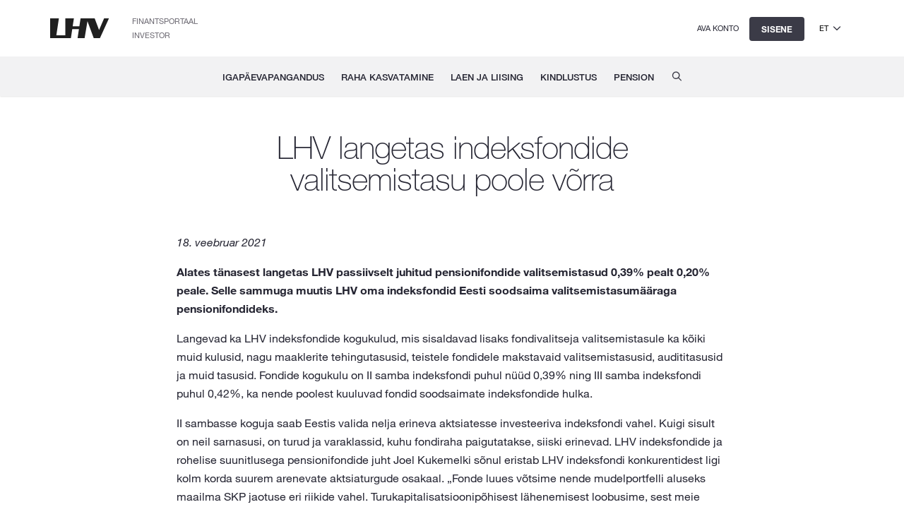

--- FILE ---
content_type: text/html; charset=UTF-8
request_url: https://www.lhv.ee/et/uudised/2021/12
body_size: 93874
content:
<!--Base--><!--Layouts--><!--Components--><!DOCTYPE html><html lang="et"><head><title>LHV langetas indeksfondide valitsemistasu poole võrra · LHV</title><meta property="og:title" content="LHV langetas indeksfondide valitsemistasu poole võrra · LHV"><meta charset="utf-8"><meta name="viewport" content="width=device-width, initial-scale=1"><meta name="apple-itunes-app" content="app-id=728359509"><meta name="description" content="Alates tänasest langetas LHV passiivselt juhitud pensionifondide valitsemistasud 0,39% pealt 0,20% peale. Selle sammuga muutis LHV oma indeksfondid Eesti soodsaima valitsemistasumääraga pensionifondideks.
"><meta property="og:description" content="Alates tänasest langetas LHV passiivselt juhitud pensionifondide valitsemistasud 0,39% pealt 0,20% peale. Selle sammuga muutis LHV oma indeksfondid Eesti soodsaima valitsemistasumääraga pensionifondideks.
"><meta property="og:url" content="https://www.lhv.ee/et/uudised/2021/12"><link rel="icon" href="/assets/images/favicon.png"><meta property="og:image" content="https://www.lhv.ee/assets/images/headers/lhv-logo-thumb.jpg"><link rel="icon" href="/assets/images/favicon.png"><link href="/styles/font.min.css" rel="stylesheet" type="text/css"/><link href="/_astro/bootstrap.min.BDjuFaBL.css" rel="stylesheet" type="text/css"/><link href="/_astro/lhv-theme.9Y9qv7NY.css" rel="stylesheet" type="text/css"/><link href="/_astro/legacy.D70YiMO8.css" rel="stylesheet" type="text/css"/><!-- Google Tag Manager--><script>(function (w, d, s, l, i) {
  w[l] = w[l] || [];
  w[l].push({ 'gtm.start': new Date().getTime(), event: 'gtm.js' });
  var f = d.getElementsByTagName(s)[0],
    j = d.createElement(s),
    dl = l != 'dataLayer' ? '&l=' + l : '';
  j.async = true;
  j.src = 'https://www.googletagmanager.com/gtm.js?id=' + i + dl;
  f.parentNode.insertBefore(j, f);
})(window, document, 'script', 'dataLayer', 'GTM-P8WSPNS');
</script><style><style>.sub-nav-toggle {
  display: none !important;
}
.fixed-pagetitle {
  text-overflow: ellipsis;
  display: block;
  white-space: nowrap;
  padding: 5px 20px 0 20px;
  overflow: hidden;
  text-align: left;
}
.navbar-fixed-top h2 {
  display: inline-block;
  margin: 0;
  position: absolute;
  left: 0;
  top: 10px;
  z-index: 1;
  width: 100%;
}
</style></style><style>.async-hide {
  opacity: 0 !important;
}
</style><script src="/dependencies/vendors/vendors.js"></script><script src="/dependencies/lhv-cookies.js"></script><script src="/dependencies/lhv-tooltips.js"></script><script src="/dependencies/posthog.js"></script><script src="/_astro/script.D_yKEalu.js"></script><script>(function () {
  window.NODE_ENV = "production";

  if (window.NODE_ENV === 'dev') {
    window.API_BASE_URL = "";
  }
}());</script></head><body><!-- Google Tag Manager (noscript)--><noscript><iframe src="https://www.googletagmanager.com/ns.html?id=GTM-P8WSPNS" height="0" width="0" style="display: none; visibility: hidden"></iframe></noscript><div id="wrapper"><span aria-hidden="true"></span><!-- Skip to main content button--><a class="skip-to-main-content btn btn-dark" id="skip-to-main-content" href="#content">Liigu edasi põhisisu juurde</a><!-- Accessibility button--><a class="skip-to-main-content btn btn-dark" id="accessibility-button" href="/ligipaasetavus">Ligipääsetavus</a><div class="container-fluid alert alert-warning" id="alert"><div class="container"><div class="row"><div class="col-12" id="alert-message"></div></div></div></div><div class="container-fluid alert alert-warning" id="ieAlert"><div class="container"><div class="row"><div class="col-12" id="ie-alert-message"><p>LHV ei toeta Internet Exploreri kasutamist, et kaitsta sind viiruste, pettuste ja teiste ohtude eest. Võid meie veebilehte Internet Exploreriga edasi kasutada, kuid palun arvesta, et kõik ei pruugi ootuspäraselt töötada. Palun kasuta internetipanka sisenemiseks ühte neist tasuta veebilehitsejatest: Chrome, Firefox või Edge.</p>
</div></div></div></div><script>$(function () {
  window.alertHeight = 0;
  var ua = window.navigator.userAgent;
  var msie = ua.indexOf('MSIE ');

  if (msie > 0 || !!navigator.userAgent.match(/Trident.*rv\:11\./)) {
    $('#ieAlert').show();
    setTimeout(function () {
      $('#header-img-bg, .header-picture').css('top', 100 + $('#ieAlert').outerHeight() + 'px');
    }, 0);
  } else {
    $('#ieAlert').remove();
  }

  var isHomePage = '';

  var langCookie = readCookie('LANGUAGE');
  var hasLocalePrefix = /^\/(et|en|ru)(\/|$)/i.test(window.location.pathname || '');

  if (langCookie && langCookie !== $('html').attr('lang') && isHomePage === 'true' && !hasLocalePrefix) {
    var cookieLocale = langCookie.toLowerCase().split(/[_-]/)[0];
    var languageLink = $('a.set-language')
      .filter(function () {
        return (($(this).data('language') || '') + '').toLowerCase() === cookieLocale;
      })
      .first()
      .attr('href');

    if (languageLink) {
      window.location.replace(languageLink);
    }
  } else {
    $('#alert-message').load('/index/index.cfm?l3=' + ($('html').attr('lang') || 'et') + '&id=10661 .alert-message', function () {
      var now = new Date();
      var showAlert = false;

      $('.alert-message').each(function () {
        var dtFrom = new Date($(this).attr('from'));
        var dtTo = new Date($(this).attr('to'));
        var theme = $(this).attr('data-theme');

        if (now > dtFrom && now < dtTo) {
          if (theme === 'red') {
            $('div.alert-warning').addClass('alert-red');
          } else {
            $('div.alert-warning').addClass('alert-yellow');
          }

          $(this).removeClass('hidden');
          $('#alert').show();

          setTimeout(function () {
            $('#header-img-bg, .header-picture').css('top', 60 + $('#alert').outerHeight() + 'px');
          }, 0);
        } else {
          $(this).remove();
        }
      });
    });
  }
});</script><header class="corp-nav container-fluid" id="corp-nav"><div class="row"><div class="container"><div class="row"><div class="col-12 d-flex align-items-center"><a class="logo float-left" href="/et/"><img src="/assets/images/lhv-logo.svg" width="84" height="28" alt="LHV logo"/></a><div class="float-left corpnav-links"><a class="corp" href="https://fp.lhv.ee/">Finantsportaal</a><a class="corp" href="https://investor.lhv.ee/et/">Investor</a></div><div class="mobile-nav-buttons float-right ml-auto"><div class="mobile-language-select d-inline-block d-lg-none"><div class="mobile-language-select-toggle"><span>et</span><button id="mobile-language-open-button" aria-label="Vali keel"></button></div><ul class="mobile-language-option"><li><a class="set-language" href="/en/news/2021/12" data-language="EN">EN</a></li><li><a class="set-language" href="/ru/novosti/2021/12" data-language="RU">RU</a></li></ul></div><a class="btn  btn-dark d-inline-block d-lg-none" id="login-toggle-mobile" href="/ibank" onclick="pushLogin('header)" role="button" aria-label="Sisene">Sisene</a><a class="d-none d-lg-inline language" id="open-account" href="/ibank/customer/management/registration/user-registration">Ava konto</a><a class="hidden d-none d-lg-inline language ph-no-capture" id="open-ip" href="/ibank" data-hj-masked></a><a class="language d-none d-lg-inline btn btn-dark" id="login-toggle" href="/ibank" target="_self" onclick="pushLogin('header)">Sisene</a><div class="language-select d-none d-lg-inline-flex"><button class="language-select-toggle" aria-label="Vali keel"><span>et</span><div id="language-open-button"></div></button><ul class="language-option"><li><a class="set-language" href="/en/news/2021/12" data-language="EN">EN</a></li><li><a class="set-language" href="/ru/novosti/2021/12" data-language="RU">RU</a></li></ul></div><a class="language d-none" id="logout" href="/auth/logout?goto=/">Välju</a><button class="d-lg-none" id="mobile-nav-open-button" aria-label="Ava menüü"></button></div></div></div></div></div></header><script>$(function () {
  window.subDomainCat;
  window.subDomainName;
  window.idDomainName;
  window.apexDomain;

  const getDomain = function () {
    var domain = location.hostname.split('.lhv')[0];
    window.apexDomain = window.location.hostname.replace(/^www\./, '');

    window.subDomainCat = 'normal';
    if (domain.indexOf('id') > -1) {
      window.subDomainCat = 'alternative';
    }

    window.subDomainName = domain;

    if (window.subDomainCat === 'alternative') {
      if (domain === 'id') {
        window.subDomainName = 'www';
      } else if (domain === 'id.prelive') {
        window.subDomainName = 'www.prelive';
      } else if (domain === 'id.test') {
        window.subDomainName = 'www.test';
      } else if (domain.indexOf('id.test') > -1) {
        window.subDomainName = 'www.test' + domain.substr(domain.length - 1);
      }
    }

    if (domain === 'www') {
      window.idDomainName = 'id';
    } else if (domain === 'www.prelive') {
      window.idDomainName = 'id.prelive';
    } else if (domain === 'www.test') {
      window.idDomainName = 'id.test';
    } else if (domain.indexOf('www.test') > -1) {
      window.idDomainName = 'id.test' + domain.substr(domain.length - 1);
    } else {
      window.idDomainName = domain;
    }
  };

  getDomain();

  window.isLoggedin = false;

  $('a.set-language').click(function (e) {
    e.preventDefault();

    const domain = getCookieDomain();
    createCookie('LANGUAGE', $(this).data('language'), 365, domain);

    window.location.replace($(this).attr('href'));
  });

  $.get(
    '/auth/ibank',
    function (data) {
      if (data.userId) {
        window.isLoggedin = true;
        $('#open-ip').removeClass('hidden');
        $('#logout').removeClass('d-none');
        $('#logout-mobile').removeClass('d-none');
        $('ul.nav.navbar-nav li.dropdown').removeClass('d-none');
        $('ul.nav.navbar-nav li#mobile-ip-link').removeClass('d-none');
        $('ul.mobile-nav-list li#mobile-ip-link').removeClass('d-none');
        $('#login').remove();
        $('#login-mobile').remove();
        $('#open-account').remove();
        $('#login-toggle').remove();
        $('#login-toggle-mobile').remove();

        $('#open-ip').html(data.name);
      }
    },
    'json',
  );

  $('#login-nickname').on('keyup keypress change blur input', function (e) {
    if (e.keyCode == 13 && $('#login-nickname').val().length === 0) {
      e.preventDefault();
    }
    sessionStorage.setItem('nickname', $('#login-nickname').val().trim());
    $('#login-submit').attr('disabled', $('#login-nickname').val().length === 0);
  });

  setTimeout(function () {
    $('#login-nickname').trigger('change');
  }, 300);

  const setLoginType = function (type, action) {
    sessionStorage.setItem('loginType', type);

    createCookie('LHV_LOGIN_TYPE_EE', type, 365);

    if (action === 'cookie') {
      $('.login-pills li, .auth-login-pills li').removeClass('active');
      $('.login-pills li a[data-type="' + type + '"], .auth-login-pills li a[data-type="' + type + '"]')
        .parent()
        .addClass('active');
    } else if (action === 'change') {
      $('.login-pills li').removeClass('active');
      $('.login-pills li a[data-type="' + type + '"]')
        .parent()
        .addClass('active');
    }

    $('#login-type').val(type);
  };

  $('.login-pills li a').click(function () {
    setLoginType($(this).data('type'), 'change');
    $('[name="nickname"]').focus();
  });

  setLoginType(readCookie('LHV_LOGIN_TYPE_EE') || 'SID', 'cookie');

  $('#login-form').submit(function (e) {
    window.location.href = $(this).attr('action');
    return false;
  });
});</script><nav class="navbar navbar-default light-shadow container-fluid d-none d-lg-block" id="main-menu"><div class="text-center"><ul class="nav navbar-nav" role="menubar"><li class="dropdown d-none" id="ip-link" role="none"><a class="menu" href="/ibank" role="menuitem">Internetipank</a></li><li class="dropdown" role="none"><a class="dropdown-toggle" href="/et/igapaevapangandus" role="menuitem" aria-haspopup="true">Igapäevapangandus</a><div class="dropdown-menu" role="menu"><div class="menu-table" role="none"> <table role="none"> <tr><td><span class="menu-table__title" id="">Tule kliendiks</span><ul class="list-unstyled"><li class="menu-item" role="none"><div class="menu-item-content"><a href="/et/eraklient" role="menuitem"><span class="menu-title">Eraklient</span></a></div></li><li class="menu-item" role="none"><div class="menu-item-content"><a href="/et/premium" role="menuitem"><span class="menu-title">Premium klient</span></a></div></li><li class="menu-item" role="none"><div class="menu-item-content"><a href="/et/noortepank" role="menuitem"><span class="menu-title">Noortepank</span></a></div></li><li class="menu-item" role="none"><div class="menu-item-content"><a href="/et/lapsekonto" role="menuitem"><span class="menu-title">Lapsekonto</span></a></div></li><li class="menu-item" role="none"><div class="menu-item-content"><a href="/et/privaatpangandus" role="menuitem"><span class="menu-title">Privaatpangandus</span></a></div></li><li class="menu-item" role="none"><div class="menu-item-content"><a href="/et/mitteresidendid" role="menuitem"><span class="menu-title">Mitteresident</span></a></div></li><li class="menu-item" role="none"><div class="menu-item-content"><a href="/et/ariklient" role="menuitem"><span class="menu-title">Äriklient</span></a></div></li><li class="menu-item" role="none"><div class="menu-item-content"><a href="/et/alustav-ettevote" role="menuitem"><span class="menu-title">Alustav ettevõte</span></a></div></li><li class="menu-item" role="none"><div class="menu-item-content"><a href="/et/korteriuhistule" role="menuitem"><span class="menu-title">Korteriühistu</span></a></div></li></ul></td><td><span class="menu-table__title" id="">Arveldused</span><ul class="list-unstyled"><li class="menu-item" role="none"><div class="menu-item-content"><a href="/et/maksed" role="menuitem"><span class="menu-title">Maksed</span></a></div></li><li class="menu-item" role="none"><div class="menu-item-content"><a href="/et/e-arved" role="menuitem"><span class="menu-title">E-arved</span></a></div></li><li class="menu-item" role="none"><div class="menu-item-content"><a href="/et/maksete-kogumine" role="menuitem"><span class="menu-title">Maksete kogumine</span></a></div></li><li class="menu-item" role="none"><div class="menu-item-content"><a href="/et/palgamakse" role="menuitem"><span class="menu-title">Palgamakse</span></a></div></li><li class="menu-item" role="none"><div class="menu-item-content"><a href="/et/connect" role="menuitem"><span class="menu-title">Connect</span></a></div></li><li class="menu-item" role="none"><div class="menu-item-content"><a href="/et/open-banking" role="menuitem"><span class="menu-title">Open banking</span></a></div></li><li class="menu-item" role="none"><div class="menu-item-content"><a href="/et/ettevotluskonto" role="menuitem"><span class="menu-title">Ettevõtluskonto</span></a></div></li><li class="menu-item" role="none"><div class="menu-item-content"><a href="/et/kontsernikonto" role="menuitem"><span class="menu-title">Kontsernikonto</span></a></div></li><li class="menu-item" role="none"><div class="menu-item-content"><a href="/et/valuuta-kalkulaator" role="menuitem"><span class="menu-title">Valuutakalkulaator</span></a></div></li><li class="menu-item" role="none"><div class="menu-item-content"><a href="/et/sularahavedu" role="menuitem"><span class="menu-title">Sularahateenused</span></a></div></li></ul></td><td><span class="menu-table__title" id="">Pangakaardid</span><ul class="list-unstyled"><li class="menu-item" role="none"><div class="menu-item-content"><a href="/et/erakaardid" role="menuitem"><span class="menu-title">Erakliendi kaardid</span></a></div></li><li class="menu-item" role="none"><div class="menu-item-content"><a href="/et/arikaardid" role="menuitem"><span class="menu-title">Ärikliendi kaardid</span></a></div></li><li class="menu-item" role="none"><div class="menu-item-content"><a href="/et/virtuaalkaart" role="menuitem"><span class="menu-title">Virtuaalkaart</span></a></div></li><li class="menu-item" role="none"><div class="menu-item-content"><a href="/et/mikroannetus" role="menuitem"><span class="menu-title">Mikroannetus</span></a></div></li></ul></td><td><span class="menu-table__title" id="">Teeninduskanalid</span><ul class="list-unstyled"><li class="menu-item" role="none"><div class="menu-item-content"><a href="/et/mobiiliapp" role="menuitem"><span class="menu-title">Mobiiliäpp</span></a></div></li><li class="menu-item" role="none"><div class="menu-item-content"><a href="/et/kus-asub#kontorid" role="menuitem"><span class="menu-title">Kontorid</span></a></div></li><li class="menu-item" role="none"><div class="menu-item-content"><a href="/et/kus-asub#sularahaautomaadid" role="menuitem"><span class="menu-title">Sularahaautomaadid</span></a></div></li></ul></td></tr></table><div class="margin-top-30 text-center" role="none"><a class="arrow-bold" href="/et/igapaevapangandus" role="menuitem"><strong>Igapäevapangandus</strong></a></div></div></div></li><li class="dropdown" role="none"><a class="dropdown-toggle" href="/et/raha-kasvatamine" role="menuitem" aria-haspopup="true">Raha kasvatamine</a><div class="dropdown-menu" role="menu"><div class="menu-table" role="none"> <table role="none"> <tr><td><span class="menu-table__title" id="">Säästmine</span><ul class="list-unstyled"><li class="menu-item" role="none"><div class="menu-item-content"><a href="/et/tahtajaline-hoius" role="menuitem"><span class="menu-title">Tähtajaline hoius</span></a></div></li><li class="menu-item" role="none"><div class="menu-item-content"><a href="/et/kogumiskonto" role="menuitem"><span class="menu-title">Kogumiskonto</span></a></div></li><li class="menu-item" role="none"><div class="menu-item-content"><a href="/et/noudmiseni-hoius" role="menuitem"><span class="menu-title">Nõudmiseni hoius</span></a></div></li></ul></td><td><span class="menu-table__title" id="">Investeerimine</span><ul class="list-unstyled"><li class="menu-item" role="none"><div class="menu-item-content"><a href="/et/kasvukonto" role="menuitem"><span class="menu-title">Kasvukonto</span></a></div></li><li class="menu-item" role="none"><div class="menu-item-content"><a href="/et/vaartpaberikonto" role="menuitem"><span class="menu-title">Väärtpaberikonto</span></a></div></li><li class="menu-item" role="none"><div class="menu-item-content"><a href="/et/pik" role="menuitem"><span class="menu-title">Pensioni investeerimiskonto</span></a></div></li><li class="menu-item" role="none"><div class="menu-item-content"><a href="/et/krypto" role="menuitem"><span class="menu-title">Krüptovarad</span></a></div></li><li class="menu-item" role="none"><div class="menu-item-content"><a href="/et/trader" role="menuitem"><span class="menu-title">Trader</span></a></div></li><li class="menu-item" role="none"><div class="menu-item-content"><a href="/et/portfellihaldus" role="menuitem"><span class="menu-title">Portfellihaldus</span></a></div></li><li class="menu-item" role="none"><div class="menu-item-content"><a href="/et/investeerimisfondid" role="menuitem"><span class="menu-title">LHV Investeerimisfondid</span></a></div></li></ul></td><td><span class="menu-table__title" id="">Investeerimisnõu</span><ul class="list-unstyled"><li class="menu-item" role="none"><div class="menu-item-content"><a href="/et/investeerimise-abc" role="menuitem"><span class="menu-title">Investeerimise ABC</span></a></div></li><li class="menu-item" role="none"><div class="menu-item-content"><a href="https://news.fp.lhv.ee/investeerimiskool" role="menuitem"><span class="menu-title">Investeerimiskool</span></a></div></li><li class="menu-item" role="none"><div class="menu-item-content"><a href="/et/virtuaalkonto" role="menuitem"><span class="menu-title">Virtuaalkonto</span></a></div></li><li class="menu-item" role="none"><div class="menu-item-content"><a href="/et/hai" role="menuitem"><span class="menu-title">Börsihai</span></a></div></li><li class="menu-item" role="none"><div class="menu-item-content"><a href="/et/kursus" role="menuitem"><span class="menu-title">Alustava investori baaskursus</span><div class="menu-badge menu-badge-new"><div class="menu-badge-icon"></div><span class="menu-badge-text">Uus</span></div></a></div></li><li class="menu-item" role="none"><div class="menu-item-content"><a href="/et/raha-kasvatamine" role="menuitem"><span class="menu-title">Raha kasvatamine</span></a></div></li></ul></td><td><span class="menu-table__title" id="">Muud teenused</span><ul class="list-unstyled"><li class="menu-item" role="none"><div class="menu-item-content"><a href="/et/voimenduslaen" role="menuitem"><span class="menu-title">Võimenduslaen</span></a></div></li><li class="menu-item" role="none"><div class="menu-item-content"><a href="/et/institutsionaalne-maakleritegevus" role="menuitem"><span class="menu-title">Institutsionaalne maakleritegevus</span></a></div></li><li class="menu-item" role="none"><div class="menu-item-content"><a href="/et/valuutariski-maandamine" role="menuitem"><span class="menu-title">Valuutariski maandamine</span></a></div></li><li class="menu-item" role="none"><div class="menu-item-content"><a href="/et/intressiriski-maandamine" role="menuitem"><span class="menu-title">Intressiriski maandamine</span></a></div></li><li class="menu-item" role="none"><div class="menu-item-content"><a href="/et/teenused-emitentidele" role="menuitem"><span class="menu-title">Teenused emitentidele</span></a></div></li><li class="menu-item" role="none"><div class="menu-item-content"><a href="/et/lei" role="menuitem"><span class="menu-title">LEI-kood</span></a></div></li><li class="menu-item" role="none"><div class="menu-item-content"><a href="/ibank/foreign-exchange/trade-offer-insert" role="menuitem"><span class="menu-title">Valuutavahetus</span></a></div></li><li class="menu-item" role="none"><div class="menu-item-content"><a href="/et/kinkekaart" role="menuitem"><span class="menu-title">Kinkekaart</span></a></div></li></ul></td></tr></table><div class="margin-top-30 text-center" role="none"><a class="arrow-bold" href="/et/raha-kasvatamine" role="menuitem"><strong>Raha kasvatamine</strong></a></div></div></div></li><li class="dropdown" role="none"><a class="dropdown-toggle" href="/et/laen-ja-liising" role="menuitem" aria-haspopup="true">Laen ja liising</a><div class="dropdown-menu" role="menu"><div class="menu-table" role="none"> <table role="none"> <tr><td><span class="menu-table__title" id="">Eralaenud</span><ul class="list-unstyled"><li class="menu-item" role="none"><div class="menu-item-content"><a href="/et/kodulaen" role="menuitem"><span class="menu-title">Kodulaen</span></a></div></li><li class="menu-item" role="none"><div class="menu-item-content"><a href="/et/eralaen" role="menuitem"><span class="menu-title">Eralaen</span></a></div></li><li class="menu-item" role="none"><div class="menu-item-content"><a href="/et/oppelaen" role="menuitem"><span class="menu-title">Õppelaen</span></a></div></li><li class="menu-item" role="none"><div class="menu-item-content"><a href="/et/voimenduslaen" role="menuitem"><span class="menu-title">Võimenduslaen</span></a></div></li></ul></td><td><span class="menu-table__title" id="">Väikelaenud</span><ul class="list-unstyled"><li class="menu-item" role="none"><div class="menu-item-content"><a href="/et/vaikelaen" role="menuitem"><span class="menu-title">Väikelaen</span></a></div></li><li class="menu-item" role="none"><div class="menu-item-content"><a href="/et/autolaen" role="menuitem"><span class="menu-title">Autolaen</span></a></div></li><li class="menu-item" role="none"><div class="menu-item-content"><a href="/et/remondilaen" role="menuitem"><span class="menu-title">Remondilaen</span></a></div></li><li class="menu-item" role="none"><div class="menu-item-content"><a href="/et/sisustuslaen" role="menuitem"><span class="menu-title">Sisustuslaen</span></a></div></li><li class="menu-item" role="none"><div class="menu-item-content"><a href="/et/reisilaen" role="menuitem"><span class="menu-title">Reisilaen</span><div class="menu-badge menu-badge-new"><div class="menu-badge-icon"></div><span class="menu-badge-text">Uus</span></div></a></div></li><li class="menu-item" role="none"><div class="menu-item-content"><a href="/et/terviselaen" role="menuitem"><span class="menu-title">Tervise- ja ilulaen</span></a></div></li><li class="menu-item" role="none"><div class="menu-item-content"><a href="/et/tehnikalaen" role="menuitem"><span class="menu-title">Tehnikalaen</span></a></div></li><li class="menu-item" role="none"><div class="menu-item-content"><a href="/et/refinantseerimislaen" role="menuitem"><span class="menu-title">Refinantseerimislaen</span></a></div></li><li class="menu-item" role="none"><div class="menu-item-content"><a href="/et/jarelmaks" role="menuitem"><span class="menu-title">Järelmaks</span></a></div></li></ul></td><td><span class="menu-table__title" id="">Ettevõtete laenud</span><ul class="list-unstyled"><li class="menu-item" role="none"><div class="menu-item-content"><a href="/et/mikrolaen" role="menuitem"><span class="menu-title">Mikrolaen</span></a></div></li><li class="menu-item" role="none"><div class="menu-item-content"><a href="/et/arvelduslaen" role="menuitem"><span class="menu-title">Arvelduslaen</span></a></div></li><li class="menu-item" role="none"><div class="menu-item-content"><a href="/et/kaibekapitalilaen" role="menuitem"><span class="menu-title">Käibekapitalilaen</span></a></div></li><li class="menu-item" role="none"><div class="menu-item-content"><a href="/et/investeerimislaen" role="menuitem"><span class="menu-title">Investeerimislaen</span></a></div></li><li class="menu-item" role="none"><div class="menu-item-content"><a href="/et/ettevotete-omandamise-rahastamine" role="menuitem"><span class="menu-title">Ettevõtete omandamise rahastamine</span></a></div></li><li class="menu-item" role="none"><div class="menu-item-content"><a href="/et/korteriyhistu-laen" role="menuitem"><span class="menu-title">Korteriühistu laen</span></a></div></li></ul></td><td><span class="menu-table__title" id="">Liising</span><ul class="list-unstyled"><li class="menu-item" role="none"><div class="menu-item-content"><a href="/et/liising" role="menuitem"><span class="menu-title">Liising</span></a></div></li></ul></td><td><span class="menu-table__title" id="">Kaubanduse rahastamine</span><ul class="list-unstyled"><li class="menu-item" role="none"><div class="menu-item-content"><a href="/et/garantiid" role="menuitem"><span class="menu-title">Garantiid</span></a></div></li><li class="menu-item" role="none"><div class="menu-item-content"><a href="/et/akreditiiv" role="menuitem"><span class="menu-title">Akreditiivid</span></a></div></li><li class="menu-item" role="none"><div class="menu-item-content"><a href="/et/dokumentaalinkasso" role="menuitem"><span class="menu-title">Dokumentaalinkasso</span></a></div></li><li class="menu-item" role="none"><div class="menu-item-content"><a href="/et/faktooring" role="menuitem"><span class="menu-title">Faktooring</span></a></div></li></ul></td></tr></table><div class="margin-top-30 text-center" role="none"><a class="arrow-bold" href="/et/laen-ja-liising" role="menuitem"><strong>Laen ja liising</strong></a></div></div></div></li><li class="dropdown" role="none"><a class="dropdown-toggle" href="/et/kindlustus" role="menuitem" aria-haspopup="true">Kindlustus</a><div class="dropdown-menu" role="menu"><div class="menu-table" role="none"> <table role="none"> <tr><td><span class="menu-table__title" id="">Tooted</span><ul class="list-unstyled"><li class="menu-item" role="none"><div class="menu-item-content"><a href="/et/kodukindlustus" role="menuitem"><span class="menu-title">Kodukindlustus</span></a></div></li><li class="menu-item" role="none"><div class="menu-item-content"><a href="/et/kaskokindlustus" role="menuitem"><span class="menu-title">Kaskokindlustus</span></a></div></li><li class="menu-item" role="none"><div class="menu-item-content"><a href="/et/liikluskindlustus" role="menuitem"><span class="menu-title">Liikluskindlustus</span></a></div></li><li class="menu-item" role="none"><div class="menu-item-content"><a href="/et/seadmekindlustus" role="menuitem"><span class="menu-title">Seadmekindlustus</span></a></div></li><li class="menu-item" role="none"><div class="menu-item-content"><a href="/et/seadme-pikendatud-garantiikindlustus" role="menuitem"><span class="menu-title">Seadme pikendatud garantii kindlustus</span></a></div></li><li class="menu-item" role="none"><div class="menu-item-content"><a href="/et/eluruumikindlustus" role="menuitem"><span class="menu-title">Eluruumikindlustus</span></a></div></li><li class="menu-item" role="none"><div class="menu-item-content"><a href="/et/soiduki-garantiikindlustus" role="menuitem"><span class="menu-title">Sõiduki garantiikindlustus</span></a></div></li><li class="menu-item" role="none"><div class="menu-item-content"><a href="/et/reisikindlustus" role="menuitem"><span class="menu-title">Reisikindlustus</span></a></div></li><li class="menu-item" role="none"><div class="menu-item-content"><a href="/et/ky-kindlustus" role="menuitem"><span class="menu-title">Korteriühistukindlustus</span></a></div></li><li class="menu-item" role="none"><div class="menu-item-content"><a href="/et/ettevottekindlustus" role="menuitem"><span class="menu-title">Ettevõttekindlustus</span></a></div></li><li class="menu-item" role="none"><div class="menu-item-content"><a href="/et/masinakindlustus" role="menuitem"><span class="menu-title">Masinakindlustus</span></a></div></li><li class="menu-item" role="none"><div class="menu-item-content"><a href="/et/tervisekindlustus" role="menuitem"><span class="menu-title">Tervisekindlustus</span></a></div></li><li class="menu-item" role="none"><div class="menu-item-content"><a href="/et/laenumaksekindlustus" role="menuitem"><span class="menu-title">Laenumaksekindlustus</span></a></div></li></ul></td><td><span class="menu-table__title" id="">Kahjukäsitlus</span><ul class="list-unstyled"><li class="menu-item" role="none"><div class="menu-item-content"><a href="/et/kahjud#teata-kahjust" role="menuitem"><span class="menu-title">Teata kahjust</span></a></div></li><li class="menu-item" role="none"><div class="menu-item-content"><a href="/et/kahjud#koduabi" role="menuitem"><span class="menu-title">Koduabi</span></a></div></li><li class="menu-item" role="none"><div class="menu-item-content"><a href="/et/kahjud#reisiabi" role="menuitem"><span class="menu-title">Reisiabi</span></a></div></li><li class="menu-item" role="none"><div class="menu-item-content"><a href="/et/kahjud#autoabi" role="menuitem"><span class="menu-title">Autoabi</span></a></div></li></ul></td></tr></table><div class="margin-top-30 text-center" role="none"><a class="arrow-bold" href="/et/kindlustus" role="menuitem"><strong>Kindlustus</strong></a></div></div></div></li><li class="dropdown" role="none"><a class="dropdown-toggle" href="/et/teine-sammas" role="menuitem" aria-haspopup="true">Pension</a><div class="dropdown-menu" role="menu"><div class="menu-table" role="none"> <table role="none"> <tr><td><span class="menu-table__title" id="">minu pension</span><ul class="list-unstyled"><li class="menu-item" role="none"><div class="menu-item-content"><a href="/et/pension/uus-kodu?type=ii-pension" role="menuitem"><span class="menu-title">Minu II sammas</span></a></div></li><li class="menu-item" role="none"><div class="menu-item-content"><a href="/et/pension/uus-kodu?type=ii-contribution-rate" role="menuitem"><span class="menu-title">Suurendan II samba sissemakseid 2%, 4%, 6%</span></a></div></li><li class="menu-item" role="none"><div class="menu-item-content"><a href="/et/pension/uus-kodu?type=iii-pension" role="menuitem"><span class="menu-title">Minu III sammas</span></a></div></li><li class="menu-item" role="none"><div class="menu-item-content"><a href="/et/pension/uus-kodu?type=iii-payment" role="menuitem"><span class="menu-title">Sõlmin III samba püsimakse</span></a></div></li><li class="menu-item" role="none"><div class="menu-item-content"><a href="/et/pension/uus-kodu?type=calculator" role="menuitem"><span class="menu-title">Pensioni prognoos</span></a></div></li></ul></td><td class="merge-1"><span class="menu-table__title" id="merge-1">ii sammas</span><ul class="list-unstyled"><li class="menu-item" role="none"><div class="menu-item-content"><a href="/et/teine-sammas" role="menuitem"><span class="menu-title">II samba fondid</span></a></div></li><li class="menu-item" role="none"><div class="menu-item-content"><a href="/et/pik" role="menuitem"><span class="menu-title">Pensioni investeerimiskonto</span></a></div></li></ul></td><td class="merge-2"><span class="menu-table__title" id="merge-2">iii sammas</span><ul class="list-unstyled"><li class="menu-item" role="none"><div class="menu-item-content"><a href="/et/pension/iii-samba-info-alustajale" role="menuitem"><span class="menu-title">Info alustajale</span></a></div></li><li class="menu-item" role="none"><div class="menu-item-content"><a href="/et/pension/iii" role="menuitem"><span class="menu-title">III samba fondid</span></a></div></li></ul></td><td><span class="menu-table__title" id="">Väljamaksed</span><ul class="list-unstyled"><li class="menu-item" role="none"><div class="menu-item-content"><a href="/et/pension/valjamaksed" role="menuitem"><span class="menu-title">Info väljamaksetest</span></a></div></li><li class="menu-item" role="none"><div class="menu-item-content"><a href="/et/pension/valjamaksed-pensioniealistele" role="menuitem"><span class="menu-title">Väljamaksed pensioniealistele</span></a></div></li><li class="menu-item" role="none"><div class="menu-item-content"><a href="/et/pension/fondipension" role="menuitem"><span class="menu-title">Fondipension</span></a></div></li><li class="menu-item" role="none"><div class="menu-item-content"><a href="/et/pension/pensioni-parimine" role="menuitem"><span class="menu-title">Pensioni pärimine</span></a></div></li></ul></td><td><span class="menu-table__title" id="">kasulikku</span><ul class="list-unstyled"><li class="menu-item" role="none"><div class="menu-item-content"><a href="/et/pension/uudised" role="menuitem"><span class="menu-title">Pensioni uudised</span></a></div></li><li class="menu-item" role="none"><div class="menu-item-content"><a href="/et/pensionireform" role="menuitem"><span class="menu-title">Pensionireform</span></a></div></li><li class="menu-item" role="none"><div class="menu-item-content"><a href="/et/pension/fondide-juhtimine" role="menuitem"><span class="menu-title">Pensionifondide juhtimine</span></a></div></li><li class="menu-item" role="none"><div class="menu-item-content"><a href="/et/kkk/pension" role="menuitem"><span class="menu-title">KKK</span></a></div></li></ul></td></tr></table><div class="margin-top-30 text-center" role="none"><a class="arrow-bold" href="/et/teine-sammas" role="menuitem"><strong>Pension</strong></a></div></div></div></li><li class="navigation-search" role="none"><a class="menu" href="/et/kkk" aria-label="Korduma kippuvad küsimused" role="menuitem"></a></li></ul></div></nav><div class="container-fluid" id="mobile-nav"><div class="row corp-nav"><div class="col-12 d-flex align-items-center"><a class="logo float-left" href="/et"><img src="/assets/images/lhv-logo.svg" width="84" height="28" alt="LHV logo"/></a><div class="mobile-nav-buttons float-right ml-auto"><div class="mobile-language-select d-inline-block d-md-none"><div class="mobile-language-select-toggle"><span>et</span><button id="mobile-language-open-button" aria-label="Vali keel"></button></div><ul class="mobile-language-option"><li><a class="set-language" href="/en/news/2021/12" data-language="EN">EN</a></li><li><a class="set-language" href="/ru/novosti/2021/12" data-language="RU">RU</a></li></ul></div><a class="btn  btn-dark" id="login-mobile" href="/ibank" role="button" aria-label="Sisene">Sisene</a><a class="d-none" id="logout-mobile" href="/auth/logout?goto=/">Välju</a><button id="mobile-nav-close-button" aria-label="Sulge menüü"></button></div></div></div><div class="row"><div class="col-12"><ul class="list-unstyled mobile-nav-list"><li class="mobile-accordion-nav-list d-none" id="mobile-ip-link"><span class="mobile-accordion-nav-heading d-block d-lg-none" id="width90"><a class="mobile-list-main-link" id="mobile-heading" href="/ibank">Internetipank</a></span></li><li class="mobile-accordion-nav-list"><span class="mobile-accordion-nav-heading d-block d-lg-none" id="width90"><button class="mobile-list-main-link" id="mobile-heading">Igapäevapangandus</button></span></li><div class="mobile-accordion-nav-menu hidden"><ul class="list-unstyled"><li class="menu-item"><a href="/et/igapaevapangandus">Ülevaade igapäevapangandusest</a></li></ul><span class="mobile-nav-title">Tule kliendiks</span><ul class="list-unstyled"><li class="menu-item"><div class="menu-item-content"><a href="/et/eraklient"><span class="menu-title">Eraklient</span></a></div></li><li class="menu-item"><div class="menu-item-content"><a href="/et/premium"><span class="menu-title">Premium klient</span></a></div></li><li class="menu-item"><div class="menu-item-content"><a href="/et/noortepank"><span class="menu-title">Noortepank</span></a></div></li><li class="menu-item"><div class="menu-item-content"><a href="/et/lapsekonto"><span class="menu-title">Lapsekonto</span></a></div></li><li class="menu-item"><div class="menu-item-content"><a href="/et/privaatpangandus"><span class="menu-title">Privaatpangandus</span></a></div></li><li class="menu-item"><div class="menu-item-content"><a href="/et/mitteresidendid"><span class="menu-title">Mitteresident</span></a></div></li><li class="menu-item"><div class="menu-item-content"><a href="/et/ariklient"><span class="menu-title">Äriklient</span></a></div></li><li class="menu-item"><div class="menu-item-content"><a href="/et/alustav-ettevote"><span class="menu-title">Alustav ettevõte</span></a></div></li><li class="menu-item"><div class="menu-item-content"><a href="/et/korteriuhistule"><span class="menu-title">Korteriühistu</span></a></div></li></ul><span class="mobile-nav-title">Arveldused</span><ul class="list-unstyled"><li class="menu-item"><div class="menu-item-content"><a href="/et/maksed"><span class="menu-title">Maksed</span></a></div></li><li class="menu-item"><div class="menu-item-content"><a href="/et/e-arved"><span class="menu-title">E-arved</span></a></div></li><li class="menu-item"><div class="menu-item-content"><a href="/et/maksete-kogumine"><span class="menu-title">Maksete kogumine</span></a></div></li><li class="menu-item"><div class="menu-item-content"><a href="/et/palgamakse"><span class="menu-title">Palgamakse</span></a></div></li><li class="menu-item"><div class="menu-item-content"><a href="/et/connect"><span class="menu-title">Connect</span></a></div></li><li class="menu-item"><div class="menu-item-content"><a href="/et/open-banking"><span class="menu-title">Open banking</span></a></div></li><li class="menu-item"><div class="menu-item-content"><a href="/et/ettevotluskonto"><span class="menu-title">Ettevõtluskonto</span></a></div></li><li class="menu-item"><div class="menu-item-content"><a href="/et/kontsernikonto"><span class="menu-title">Kontsernikonto</span></a></div></li><li class="menu-item"><div class="menu-item-content"><a href="/et/valuuta-kalkulaator"><span class="menu-title">Valuutakalkulaator</span></a></div></li><li class="menu-item"><div class="menu-item-content"><a href="/et/sularahavedu"><span class="menu-title">Sularahateenused</span></a></div></li></ul><span class="mobile-nav-title">Pangakaardid</span><ul class="list-unstyled"><li class="menu-item"><div class="menu-item-content"><a href="/et/erakaardid"><span class="menu-title">Erakliendi kaardid</span></a></div></li><li class="menu-item"><div class="menu-item-content"><a href="/et/arikaardid"><span class="menu-title">Ärikliendi kaardid</span></a></div></li><li class="menu-item"><div class="menu-item-content"><a href="/et/virtuaalkaart"><span class="menu-title">Virtuaalkaart</span></a></div></li><li class="menu-item"><div class="menu-item-content"><a href="/et/mikroannetus"><span class="menu-title">Mikroannetus</span></a></div></li></ul><span class="mobile-nav-title">Teeninduskanalid</span><ul class="list-unstyled"><li class="menu-item"><div class="menu-item-content"><a href="/et/mobiiliapp"><span class="menu-title">Mobiiliäpp</span></a></div></li><li class="menu-item"><div class="menu-item-content"><a href="/et/kus-asub#kontorid"><span class="menu-title">Kontorid</span></a></div></li><li class="menu-item"><div class="menu-item-content"><a href="/et/kus-asub#sularahaautomaadid"><span class="menu-title">Sularahaautomaadid</span></a></div></li></ul><div class="d-none d-lg-block"><span>Tule kliendiks</span><ul class="list-unstyled"><li><a href="/et/eraklient">Eraklient</a></li><li><a href="/et/premium">Premium klient</a></li><li><a href="/et/noortepank">Noortepank</a></li><li><a href="/et/lapsekonto">Lapsekonto</a></li><li><a href="/et/privaatpangandus">Privaatpangandus</a></li><li><a href="/et/mitteresidendid">Mitteresident</a></li><li><a href="/et/ariklient">Äriklient</a></li><li><a href="/et/alustav-ettevote">Alustav ettevõte</a></li><li><a href="/et/korteriuhistule">Korteriühistu</a></li></ul><span>Arveldused</span><ul class="list-unstyled"><li><a href="/et/maksed">Maksed</a></li><li><a href="/et/e-arved">E-arved</a></li><li><a href="/et/maksete-kogumine">Maksete kogumine</a></li><li><a href="/et/palgamakse">Palgamakse</a></li><li><a href="/et/connect">Connect</a></li><li><a href="/et/open-banking">Open banking</a></li><li><a href="/et/ettevotluskonto">Ettevõtluskonto</a></li><li><a href="/et/kontsernikonto">Kontsernikonto</a></li><li><a href="/et/valuuta-kalkulaator">Valuutakalkulaator</a></li><li><a href="/et/sularahavedu">Sularahateenused</a></li></ul><span>Pangakaardid</span><ul class="list-unstyled"><li><a href="/et/erakaardid">Erakliendi kaardid</a></li><li><a href="/et/arikaardid">Ärikliendi kaardid</a></li><li><a href="/et/virtuaalkaart">Virtuaalkaart</a></li><li><a href="/et/mikroannetus">Mikroannetus</a></li></ul><span>Teeninduskanalid</span><ul class="list-unstyled"><li><a href="/et/mobiiliapp">Mobiiliäpp</a></li><li><a href="/et/kus-asub#kontorid">Kontorid</a></li><li><a href="/et/kus-asub#sularahaautomaadid">Sularahaautomaadid</a></li></ul></div></div><li class="mobile-accordion-nav-list"><span class="mobile-accordion-nav-heading d-block d-lg-none" id="width90"><button class="mobile-list-main-link" id="mobile-heading">Raha kasvatamine</button></span></li><div class="mobile-accordion-nav-menu hidden"><ul class="list-unstyled"><li class="menu-item"><a href="/et/raha-kasvatamine">Raha kasvatamine</a></li></ul><span class="mobile-nav-title">Säästmine</span><ul class="list-unstyled"><li class="menu-item"><div class="menu-item-content"><a href="/et/tahtajaline-hoius"><span class="menu-title">Tähtajaline hoius</span></a></div></li><li class="menu-item"><div class="menu-item-content"><a href="/et/kogumiskonto"><span class="menu-title">Kogumiskonto</span></a></div></li><li class="menu-item"><div class="menu-item-content"><a href="/et/noudmiseni-hoius"><span class="menu-title">Nõudmiseni hoius</span></a></div></li></ul><span class="mobile-nav-title">Investeerimine</span><ul class="list-unstyled"><li class="menu-item"><div class="menu-item-content"><a href="/et/kasvukonto"><span class="menu-title">Kasvukonto</span></a></div></li><li class="menu-item"><div class="menu-item-content"><a href="/et/vaartpaberikonto"><span class="menu-title">Väärtpaberikonto</span></a></div></li><li class="menu-item"><div class="menu-item-content"><a href="/et/pik"><span class="menu-title">Pensioni investeerimiskonto</span></a></div></li><li class="menu-item"><div class="menu-item-content"><a href="/et/krypto"><span class="menu-title">Krüptovarad</span></a></div></li><li class="menu-item"><div class="menu-item-content"><a href="/et/trader"><span class="menu-title">Trader</span></a></div></li><li class="menu-item"><div class="menu-item-content"><a href="/et/portfellihaldus"><span class="menu-title">Portfellihaldus</span></a></div></li><li class="menu-item"><div class="menu-item-content"><a href="/et/investeerimisfondid"><span class="menu-title">LHV Investeerimisfondid</span></a></div></li></ul><span class="mobile-nav-title">Investeerimisnõu</span><ul class="list-unstyled"><li class="menu-item"><div class="menu-item-content"><a href="/et/investeerimise-abc"><span class="menu-title">Investeerimise ABC</span></a></div></li><li class="menu-item"><div class="menu-item-content"><a href="https://news.fp.lhv.ee/investeerimiskool"><span class="menu-title">Investeerimiskool</span></a></div></li><li class="menu-item"><div class="menu-item-content"><a href="/et/virtuaalkonto"><span class="menu-title">Virtuaalkonto</span></a></div></li><li class="menu-item"><div class="menu-item-content"><a href="/et/hai"><span class="menu-title">Börsihai</span></a></div></li><li class="menu-item"><div class="menu-item-content"><a href="/et/kursus"><span class="menu-title">Alustava investori baaskursus</span><div class="menu-badge menu-badge-new"><div class="menu-badge-icon"></div><span class="menu-badge-text">Uus</span></div></a></div></li><li class="menu-item"><div class="menu-item-content"><a href="/et/raha-kasvatamine"><span class="menu-title">Raha kasvatamine</span></a></div></li></ul><span class="mobile-nav-title">Muud teenused</span><ul class="list-unstyled"><li class="menu-item"><div class="menu-item-content"><a href="/et/voimenduslaen"><span class="menu-title">Võimenduslaen</span></a></div></li><li class="menu-item"><div class="menu-item-content"><a href="/et/institutsionaalne-maakleritegevus"><span class="menu-title">Institutsionaalne maakleritegevus</span></a></div></li><li class="menu-item"><div class="menu-item-content"><a href="/et/valuutariski-maandamine"><span class="menu-title">Valuutariski maandamine</span></a></div></li><li class="menu-item"><div class="menu-item-content"><a href="/et/intressiriski-maandamine"><span class="menu-title">Intressiriski maandamine</span></a></div></li><li class="menu-item"><div class="menu-item-content"><a href="/et/teenused-emitentidele"><span class="menu-title">Teenused emitentidele</span></a></div></li><li class="menu-item"><div class="menu-item-content"><a href="/et/lei"><span class="menu-title">LEI-kood</span></a></div></li><li class="menu-item"><div class="menu-item-content"><a href="/ibank/foreign-exchange/trade-offer-insert"><span class="menu-title">Valuutavahetus</span></a></div></li><li class="menu-item"><div class="menu-item-content"><a href="/et/kinkekaart"><span class="menu-title">Kinkekaart</span></a></div></li></ul><div class="d-none d-lg-block"><span>Säästmine</span><ul class="list-unstyled"><li><a href="/et/tahtajaline-hoius">Tähtajaline hoius</a></li><li><a href="/et/kogumiskonto">Kogumiskonto</a></li><li><a href="/et/noudmiseni-hoius">Nõudmiseni hoius</a></li></ul><span>Investeerimine</span><ul class="list-unstyled"><li><a href="/et/kasvukonto">Kasvukonto</a></li><li><a href="/et/vaartpaberikonto">Väärtpaberikonto</a></li><li><a href="/et/pik">Pensioni investeerimiskonto</a></li><li><a href="/et/krypto">Krüptovarad</a></li><li><a href="/et/trader">Trader</a></li><li><a href="/et/portfellihaldus">Portfellihaldus</a></li><li><a href="/et/investeerimisfondid">LHV Investeerimisfondid</a></li></ul><span>Investeerimisnõu</span><ul class="list-unstyled"><li><a href="/et/investeerimise-abc">Investeerimise ABC</a></li><li><a href="https://news.fp.lhv.ee/investeerimiskool">Investeerimiskool</a></li><li><a href="/et/virtuaalkonto">Virtuaalkonto</a></li><li><a href="/et/hai">Börsihai</a></li><li><a href="/et/kursus">Alustava investori baaskursus</a></li><li><a href="/et/raha-kasvatamine">Raha kasvatamine</a></li></ul><span>Muud teenused</span><ul class="list-unstyled"><li><a href="/et/voimenduslaen">Võimenduslaen</a></li><li><a href="/et/institutsionaalne-maakleritegevus">Institutsionaalne maakleritegevus</a></li><li><a href="/et/valuutariski-maandamine">Valuutariski maandamine</a></li><li><a href="/et/intressiriski-maandamine">Intressiriski maandamine</a></li><li><a href="/et/teenused-emitentidele">Teenused emitentidele</a></li><li><a href="/et/lei">LEI-kood</a></li><li><a href="/ibank/foreign-exchange/trade-offer-insert">Valuutavahetus</a></li><li><a href="/et/kinkekaart">Kinkekaart</a></li></ul></div></div><li class="mobile-accordion-nav-list"><span class="mobile-accordion-nav-heading d-block d-lg-none" id="width90"><button class="mobile-list-main-link" id="mobile-heading">Laen ja liising</button></span></li><div class="mobile-accordion-nav-menu hidden"><ul class="list-unstyled"><li class="menu-item"><a href="/et/laen-ja-liising">Ülevaade laenudest ja liisingust</a></li></ul><span class="mobile-nav-title">Eralaenud</span><ul class="list-unstyled"><li class="menu-item"><div class="menu-item-content"><a href="/et/kodulaen"><span class="menu-title">Kodulaen</span></a></div></li><li class="menu-item"><div class="menu-item-content"><a href="/et/eralaen"><span class="menu-title">Eralaen</span></a></div></li><li class="menu-item"><div class="menu-item-content"><a href="/et/oppelaen"><span class="menu-title">Õppelaen</span></a></div></li><li class="menu-item"><div class="menu-item-content"><a href="/et/voimenduslaen"><span class="menu-title">Võimenduslaen</span></a></div></li></ul><span class="mobile-nav-title">Väikelaenud</span><ul class="list-unstyled"><li class="menu-item"><div class="menu-item-content"><a href="/et/vaikelaen"><span class="menu-title">Väikelaen</span></a></div></li><li class="menu-item"><div class="menu-item-content"><a href="/et/autolaen"><span class="menu-title">Autolaen</span></a></div></li><li class="menu-item"><div class="menu-item-content"><a href="/et/remondilaen"><span class="menu-title">Remondilaen</span></a></div></li><li class="menu-item"><div class="menu-item-content"><a href="/et/sisustuslaen"><span class="menu-title">Sisustuslaen</span></a></div></li><li class="menu-item"><div class="menu-item-content"><a href="/et/reisilaen"><span class="menu-title">Reisilaen</span><div class="menu-badge menu-badge-new"><div class="menu-badge-icon"></div><span class="menu-badge-text">Uus</span></div></a></div></li><li class="menu-item"><div class="menu-item-content"><a href="/et/terviselaen"><span class="menu-title">Tervise- ja ilulaen</span></a></div></li><li class="menu-item"><div class="menu-item-content"><a href="/et/tehnikalaen"><span class="menu-title">Tehnikalaen</span></a></div></li><li class="menu-item"><div class="menu-item-content"><a href="/et/refinantseerimislaen"><span class="menu-title">Refinantseerimislaen</span></a></div></li><li class="menu-item"><div class="menu-item-content"><a href="/et/jarelmaks"><span class="menu-title">Järelmaks</span></a></div></li></ul><span class="mobile-nav-title">Ettevõtete laenud</span><ul class="list-unstyled"><li class="menu-item"><div class="menu-item-content"><a href="/et/mikrolaen"><span class="menu-title">Mikrolaen</span></a></div></li><li class="menu-item"><div class="menu-item-content"><a href="/et/arvelduslaen"><span class="menu-title">Arvelduslaen</span></a></div></li><li class="menu-item"><div class="menu-item-content"><a href="/et/kaibekapitalilaen"><span class="menu-title">Käibekapitalilaen</span></a></div></li><li class="menu-item"><div class="menu-item-content"><a href="/et/investeerimislaen"><span class="menu-title">Investeerimislaen</span></a></div></li><li class="menu-item"><div class="menu-item-content"><a href="/et/ettevotete-omandamise-rahastamine"><span class="menu-title">Ettevõtete omandamise rahastamine</span></a></div></li><li class="menu-item"><div class="menu-item-content"><a href="/et/korteriyhistu-laen"><span class="menu-title">Korteriühistu laen</span></a></div></li></ul><span class="mobile-nav-title">Liising</span><ul class="list-unstyled"><li class="menu-item"><div class="menu-item-content"><a href="/et/liising"><span class="menu-title">Liising</span></a></div></li></ul><span class="mobile-nav-title">Kaubanduse rahastamine</span><ul class="list-unstyled"><li class="menu-item"><div class="menu-item-content"><a href="/et/garantiid"><span class="menu-title">Garantiid</span></a></div></li><li class="menu-item"><div class="menu-item-content"><a href="/et/akreditiiv"><span class="menu-title">Akreditiivid</span></a></div></li><li class="menu-item"><div class="menu-item-content"><a href="/et/dokumentaalinkasso"><span class="menu-title">Dokumentaalinkasso</span></a></div></li><li class="menu-item"><div class="menu-item-content"><a href="/et/faktooring"><span class="menu-title">Faktooring</span></a></div></li></ul><div class="d-none d-lg-block"><span>Eralaenud</span><ul class="list-unstyled"><li><a href="/et/kodulaen">Kodulaen</a></li><li><a href="/et/eralaen">Eralaen</a></li><li><a href="/et/oppelaen">Õppelaen</a></li><li><a href="/et/voimenduslaen">Võimenduslaen</a></li></ul><span>Väikelaenud</span><ul class="list-unstyled"><li><a href="/et/vaikelaen">Väikelaen</a></li><li><a href="/et/autolaen">Autolaen</a></li><li><a href="/et/remondilaen">Remondilaen</a></li><li><a href="/et/sisustuslaen">Sisustuslaen</a></li><li><a href="/et/reisilaen">Reisilaen</a></li><li><a href="/et/terviselaen">Tervise- ja ilulaen</a></li><li><a href="/et/tehnikalaen">Tehnikalaen</a></li><li><a href="/et/refinantseerimislaen">Refinantseerimislaen</a></li><li><a href="/et/jarelmaks">Järelmaks</a></li></ul><span>Ettevõtete laenud</span><ul class="list-unstyled"><li><a href="/et/mikrolaen">Mikrolaen</a></li><li><a href="/et/arvelduslaen">Arvelduslaen</a></li><li><a href="/et/kaibekapitalilaen">Käibekapitalilaen</a></li><li><a href="/et/investeerimislaen">Investeerimislaen</a></li><li><a href="/et/ettevotete-omandamise-rahastamine">Ettevõtete omandamise rahastamine</a></li><li><a href="/et/korteriyhistu-laen">Korteriühistu laen</a></li></ul><span>Liising</span><ul class="list-unstyled"><li><a href="/et/liising">Liising</a></li></ul><span>Kaubanduse rahastamine</span><ul class="list-unstyled"><li><a href="/et/garantiid">Garantiid</a></li><li><a href="/et/akreditiiv">Akreditiivid</a></li><li><a href="/et/dokumentaalinkasso">Dokumentaalinkasso</a></li><li><a href="/et/faktooring">Faktooring</a></li></ul></div></div><li class="mobile-accordion-nav-list"><span class="mobile-accordion-nav-heading d-block d-lg-none" id="width90"><button class="mobile-list-main-link" id="mobile-heading">Kindlustus</button></span></li><div class="mobile-accordion-nav-menu hidden"><ul class="list-unstyled"><li class="menu-item"><a href="/et/kindlustus">Ülevaade kindlustusest</a></li></ul><span class="mobile-nav-title">Tooted</span><ul class="list-unstyled"><li class="menu-item"><div class="menu-item-content"><a href="/et/kodukindlustus"><span class="menu-title">Kodukindlustus</span></a></div></li><li class="menu-item"><div class="menu-item-content"><a href="/et/kaskokindlustus"><span class="menu-title">Kaskokindlustus</span></a></div></li><li class="menu-item"><div class="menu-item-content"><a href="/et/liikluskindlustus"><span class="menu-title">Liikluskindlustus</span></a></div></li><li class="menu-item"><div class="menu-item-content"><a href="/et/seadmekindlustus"><span class="menu-title">Seadmekindlustus</span></a></div></li><li class="menu-item"><div class="menu-item-content"><a href="/et/seadme-pikendatud-garantiikindlustus"><span class="menu-title">Seadme pikendatud garantii kindlustus</span></a></div></li><li class="menu-item"><div class="menu-item-content"><a href="/et/eluruumikindlustus"><span class="menu-title">Eluruumikindlustus</span></a></div></li><li class="menu-item"><div class="menu-item-content"><a href="/et/soiduki-garantiikindlustus"><span class="menu-title">Sõiduki garantiikindlustus</span></a></div></li><li class="menu-item"><div class="menu-item-content"><a href="/et/reisikindlustus"><span class="menu-title">Reisikindlustus</span></a></div></li><li class="menu-item"><div class="menu-item-content"><a href="/et/ky-kindlustus"><span class="menu-title">Korteriühistukindlustus</span></a></div></li><li class="menu-item"><div class="menu-item-content"><a href="/et/ettevottekindlustus"><span class="menu-title">Ettevõttekindlustus</span></a></div></li><li class="menu-item"><div class="menu-item-content"><a href="/et/masinakindlustus"><span class="menu-title">Masinakindlustus</span></a></div></li><li class="menu-item"><div class="menu-item-content"><a href="/et/tervisekindlustus"><span class="menu-title">Tervisekindlustus</span></a></div></li><li class="menu-item"><div class="menu-item-content"><a href="/et/laenumaksekindlustus"><span class="menu-title">Laenumaksekindlustus</span></a></div></li></ul><span class="mobile-nav-title">Kahjukäsitlus</span><ul class="list-unstyled"><li class="menu-item"><div class="menu-item-content"><a href="/et/kahjud#teata-kahjust"><span class="menu-title">Teata kahjust</span></a></div></li><li class="menu-item"><div class="menu-item-content"><a href="/et/kahjud#koduabi"><span class="menu-title">Koduabi</span></a></div></li><li class="menu-item"><div class="menu-item-content"><a href="/et/kahjud#reisiabi"><span class="menu-title">Reisiabi</span></a></div></li><li class="menu-item"><div class="menu-item-content"><a href="/et/kahjud#autoabi"><span class="menu-title">Autoabi</span></a></div></li></ul><div class="d-none d-lg-block"><span>Tooted</span><ul class="list-unstyled"><li><a href="/et/kodukindlustus">Kodukindlustus</a></li><li><a href="/et/kaskokindlustus">Kaskokindlustus</a></li><li><a href="/et/liikluskindlustus">Liikluskindlustus</a></li><li><a href="/et/seadmekindlustus">Seadmekindlustus</a></li><li><a href="/et/seadme-pikendatud-garantiikindlustus">Seadme pikendatud garantii kindlustus</a></li><li><a href="/et/eluruumikindlustus">Eluruumikindlustus</a></li><li><a href="/et/soiduki-garantiikindlustus">Sõiduki garantiikindlustus</a></li><li><a href="/et/reisikindlustus">Reisikindlustus</a></li><li><a href="/et/ky-kindlustus">Korteriühistukindlustus</a></li><li><a href="/et/ettevottekindlustus">Ettevõttekindlustus</a></li><li><a href="/et/masinakindlustus">Masinakindlustus</a></li><li><a href="/et/tervisekindlustus">Tervisekindlustus</a></li><li><a href="/et/laenumaksekindlustus">Laenumaksekindlustus</a></li></ul><span>Kahjukäsitlus</span><ul class="list-unstyled"><li><a href="/et/kahjud#teata-kahjust">Teata kahjust</a></li><li><a href="/et/kahjud#koduabi">Koduabi</a></li><li><a href="/et/kahjud#reisiabi">Reisiabi</a></li><li><a href="/et/kahjud#autoabi">Autoabi</a></li></ul></div></div><li class="mobile-accordion-nav-list"><span class="mobile-accordion-nav-heading d-block d-lg-none" id="width90"><button class="mobile-list-main-link" id="mobile-heading">Pension</button></span></li><div class="mobile-accordion-nav-menu hidden"><ul class="list-unstyled"><li class="menu-item"><a href="/et/teine-sammas">Ülevaade pensionist</a></li></ul><span class="mobile-nav-title">minu pension</span><ul class="list-unstyled"><li class="menu-item"><div class="menu-item-content"><a href="/et/pension/uus-kodu?type=ii-pension"><span class="menu-title">Minu II sammas</span></a></div></li><li class="menu-item"><div class="menu-item-content"><a href="/et/pension/uus-kodu?type=ii-contribution-rate"><span class="menu-title">Suurendan II samba sissemakseid 2%, 4%, 6%</span></a></div></li><li class="menu-item"><div class="menu-item-content"><a href="/et/pension/uus-kodu?type=iii-pension"><span class="menu-title">Minu III sammas</span></a></div></li><li class="menu-item"><div class="menu-item-content"><a href="/et/pension/uus-kodu?type=iii-payment"><span class="menu-title">Sõlmin III samba püsimakse</span></a></div></li><li class="menu-item"><div class="menu-item-content"><a href="/et/pension/uus-kodu?type=calculator"><span class="menu-title">Pensioni prognoos</span></a></div></li></ul><span class="mobile-nav-title">ii sammas</span><ul class="list-unstyled"><li class="menu-item"><div class="menu-item-content"><a href="/et/teine-sammas"><span class="menu-title">II samba fondid</span></a></div></li><li class="menu-item"><div class="menu-item-content"><a href="/et/pik"><span class="menu-title">Pensioni investeerimiskonto</span></a></div></li></ul><span class="mobile-nav-title">iii sammas</span><ul class="list-unstyled"><li class="menu-item"><div class="menu-item-content"><a href="/et/pension/iii-samba-info-alustajale"><span class="menu-title">Info alustajale</span></a></div></li><li class="menu-item"><div class="menu-item-content"><a href="/et/pension/iii"><span class="menu-title">III samba fondid</span></a></div></li></ul><span class="mobile-nav-title">Väljamaksed</span><ul class="list-unstyled"><li class="menu-item"><div class="menu-item-content"><a href="/et/pension/valjamaksed"><span class="menu-title">Info väljamaksetest</span></a></div></li><li class="menu-item"><div class="menu-item-content"><a href="/et/pension/valjamaksed-pensioniealistele"><span class="menu-title">Väljamaksed pensioniealistele</span></a></div></li><li class="menu-item"><div class="menu-item-content"><a href="/et/pension/fondipension"><span class="menu-title">Fondipension</span></a></div></li><li class="menu-item"><div class="menu-item-content"><a href="/et/pension/pensioni-parimine"><span class="menu-title">Pensioni pärimine</span></a></div></li></ul><span class="mobile-nav-title">kasulikku</span><ul class="list-unstyled"><li class="menu-item"><div class="menu-item-content"><a href="/et/pension/uudised"><span class="menu-title">Pensioni uudised</span></a></div></li><li class="menu-item"><div class="menu-item-content"><a href="/et/pensionireform"><span class="menu-title">Pensionireform</span></a></div></li><li class="menu-item"><div class="menu-item-content"><a href="/et/pension/fondide-juhtimine"><span class="menu-title">Pensionifondide juhtimine</span></a></div></li><li class="menu-item"><div class="menu-item-content"><a href="/et/kkk/pension"><span class="menu-title">KKK</span></a></div></li></ul><div class="d-none d-lg-block"><span>minu pension</span><ul class="list-unstyled"><li><a href="/et/pension/uus-kodu?type=ii-pension">Minu II sammas</a></li><li><a href="/et/pension/uus-kodu?type=ii-contribution-rate">Suurendan II samba sissemakseid 2%, 4%, 6%</a></li><li><a href="/et/pension/uus-kodu?type=iii-pension">Minu III sammas</a></li><li><a href="/et/pension/uus-kodu?type=iii-payment">Sõlmin III samba püsimakse</a></li><li><a href="/et/pension/uus-kodu?type=calculator">Pensioni prognoos</a></li></ul><span>ii sammas</span><ul class="list-unstyled"><li><a href="/et/teine-sammas">II samba fondid</a></li><li><a href="/et/pik">Pensioni investeerimiskonto</a></li></ul><span>iii sammas</span><ul class="list-unstyled"><li><a href="/et/pension/iii-samba-info-alustajale">Info alustajale</a></li><li><a href="/et/pension/iii">III samba fondid</a></li></ul><span>Väljamaksed</span><ul class="list-unstyled"><li><a href="/et/pension/valjamaksed">Info väljamaksetest</a></li><li><a href="/et/pension/valjamaksed-pensioniealistele">Väljamaksed pensioniealistele</a></li><li><a href="/et/pension/fondipension">Fondipension</a></li><li><a href="/et/pension/pensioni-parimine">Pensioni pärimine</a></li></ul><span>kasulikku</span><ul class="list-unstyled"><li><a href="/et/pension/uudised">Pensioni uudised</a></li><li><a href="/et/pensionireform">Pensionireform</a></li><li><a href="/et/pension/fondide-juhtimine">Pensionifondide juhtimine</a></li><li><a href="/et/kkk/pension">KKK</a></li></ul></div></div><li class="mobile-search"><div class="mobile-search-input"><button class="search-button" id="mobile-search-button"></button><input id="faq-search-input" type="text" name="faq-search" placeholder="Otsing"><button class="remove-button d-none" id="mobile-remove-button"></button></div></li></ul></div></div></div><script>$(function () {
  // mobile search script
  function faqSearch() {
    if ($('#faq-search-input').val() !== '') {
      switch ($('html').prop('lang')) {
        case 'et':
          window.location.href = '/et/kkk?search=' + $('#faq-search-input').val();
          break;
        case 'en':
          window.location.href = '/en/faq?search=' + $('#faq-search-input').val();
          break;
        case 'ru':
          window.location.href = '/ru/chavo?search=' + $('#faq-search-input').val();
          break;
      }
    }
  }

  $('#mobile-search-button').click(function () {
    faqSearch();
  });

  $('#mobile-remove-button').click(function () {
    $('#faq-search-input').val('');
    $('#mobile-remove-button').addClass('d-none');
  });

  $('#faq-search-input').on('keydown', function (e) {
    $('#mobile-remove-button').removeClass('d-none');
    if (e.which == 13) {
      faqSearch();
      var searchValue = $('#faq-search-input').val();
      dataPushFaq(searchValue);
    }
  });

  let timeoutSearch = false;
  let timeoutPush = false;

  function checkInput() {
    var inputElement = document.getElementById('faq-search');
    var inputValue = inputElement.value;
    if (inputValue === '') {
      timeoutSearch = false;
      timeoutPush = false;
    }
  }

  $('#faq-search').on('keypress', function (e) {
    checkInput();

    if (!timeoutSearch) {
      timeoutSearch = true;
      setTimeout(() => {
        var currentValue = $('#faq-search').val();
        searchContent(currentValue);
      }, '4000');
    }
  });

  function searchContent(currentValue) {
    setTimeout(() => {
      var searchValue = $('#faq-search').val();
      if (currentValue == searchValue) {
        dataPushFaq(searchValue);
      }
    }, '3000');
  }

  function dataPushFaq(searchValue) {
    var string = $('#faq-search-input').val();
    if (!timeoutPush) {
      timeoutPush = true;
      dataLayer.push({
        event: 'faq_search_engagement',
        faq_search_string: searchValue,
      });
    }
  }

  // Populate subnav
  if ($("[data-subnav!=''][data-subnav][id]").length > 0) {
    $("[data-subnav!=''][data-subnav][id]").each(function () {
      var link = '#' + $(this).attr('id');
      $('#subnav ul').append('<li class="subnav-link"><a href="' + link + '">' + $(this).data('subnav') + '</a></li>');
    });

    if ($('.navbar-subnav .btn.btn-dark').length > 0) {
      $('#subnav ul').append($('<li class="subnav-link subnav-button">').append($('.navbar-subnav .btn.btn-dark')));

      $('.navbar-subnav .btn.btn-dark').removeClass('hidden');
    }
  } else {
    $('.navbar-subnav').css('display', 'none');
  }

  // IE
  var scrollFix = 0;
  if (navigator.userAgent.indexOf('MSIE') !== -1 || navigator.appVersion.indexOf('Trident/') > 0) {
    scrollFix = 60;
  }

  // Scroll to subnav link on click

  let goToPillsMenu = false;

  $('.navbar-subnav a[href^="#"][href!="#"]').on('click', function (e) {
    e.preventDefault();
    var hash = $(this).attr('href');
    var tab = '-tab';
    if ($('.tab-content').find(hash + tab).length) {
      goToPillsMenu = true;
      $('.nav-tabs a[href="' + hash + tab + '"]').tab('show');
      $('.nav-pills a[href="' + hash + tab + '"]').tab('show');
      $('html, body').animate(
        {
          scrollTop:
            $(hash + tab)
              .closest('.tab-content')
              .offset().top - 180,
        },
        200,
        'swing',
      );
    } else {
      goToPillsMenu = false;
      e.stopPropagation();
      $('body,html').animate(
        {
          scrollTop: $($(this).attr('href')).offset().top - scrollFix,
        },
        200,
      );
    }
  });

  const toggleStickyMenu = function () {
    if ($('.subnav-top').offset().top - $(window).scrollTop() < 2) {
      if (!$('.navbar-subnav').hasClass('navbar-fixed-top')) {
        $('#subnav').height($('#subnav').height());
        $('.navbar-subnav').removeClass('subnav-not-fixed').addClass('navbar-fixed-top');
      }
    } else {
      $('#subnav').height('auto');
      $('.navbar-subnav').removeClass('navbar-fixed-top').addClass('subnav-not-fixed');
    }
  };

  const toggleActiveClassOnSubnav = function () {
    if (goToPillsMenu == false) {
      const scrollPos = $(document).scrollTop() + 80;
      let activeLink = null;
      let closestDistance = Infinity;

      $(".navbar-subnav a[href^='#'][href!='#']").each(function () {
        const currentLink = $(this);
        currentLink.removeClass('active');

        const targetElement = $(currentLink.attr('href'));
        if (targetElement.length > 0) {
          const elementTop = targetElement.offset().top;
          const distance = Math.abs(elementTop - scrollPos);

          const parentTabPane = targetElement.closest('.tab-pane');
          const isInsideInactiveTab = parentTabPane.length > 0 && !parentTabPane.hasClass('active');

          const isTabContent = targetElement.attr('id').endsWith('-tab');
          const isVisible = isTabContent ? targetElement.hasClass('active') || targetElement.hasClass('show') : true;

          if (isInsideInactiveTab) {
            return;
          }

          if (isVisible && elementTop <= scrollPos && distance < closestDistance) {
            closestDistance = distance;
            activeLink = currentLink;
          }
        }
      });

      if (activeLink) {
        activeLink.addClass('active');
      }
    }
  };

  $(window).on('scroll', toggleActiveClassOnSubnav);

  if ($('.subnav-top').length > 0) {
    $(window).on('scroll', toggleStickyMenu);
  }

  $('.navbar-subnav .nav .subnav-link a').click(function () {
    $('.navbar-subnav .nav .subnav-link a').each(function () {
      $(this).removeClass('active');
    });
    $(this).addClass('active');
  });
  window.addEventListener('wheel', togglePillsMenu);
  function togglePillsMenu() {
    goToPillsMenu = false;
  }

  if (window.location.hash && $(window.location.hash).length) {
    setTimeout(function () {
      var sf = $(window.location.hash).prop('tagName') === 'H3' ? 80 : 0;

      $(document.body).animate(
        {
          scrollTop: $(window.location.hash).offset().top - sf,
        },
        0,
      );
    }, 500);
  }

  // Add active class to menu item
  let currentUrl = $("head link[rel='canonical']").attr('href') || window.location.pathname;
  currentUrl = currentUrl.replace('https://www.lhv.ee', '');
  $(".dropdown-menu a[href='" + currentUrl + "'], #mobile-nav a[href='" + currentUrl + "']").addClass('active');
  $(".dropdown-menu a[href='" + currentUrl + "']")
    .closest('li.dropdown')
    .find('a.dropdown-toggle')
    .addClass('active');
  $(".navigation-search a[href='" + currentUrl + "']").addClass('active');

  if (window.matchMedia('(pointer: coarse)').matches) {
    $('#main-menu .dropdown .dropdown-toggle').addClass('touch-screen');
  }

  // Open and close mobile menu
  $('#mobile-nav-open-button').click(function () {
    $('body').addClass('noscroll');
    $('#mobile-nav-close-button').css('display', 'inline-block');
    $('#mobile-nav-open-button').hide();
    $('#mobile-nav').show();
  });
  $('#mobile-nav-close-button').click(function () {
    $('body').removeClass('noscroll');
    $('#mobile-nav-open-button').show();
    $('#mobile-nav-close-button').hide();
    $('#mobile-nav').hide();
  });

  // Open and close mobile sub-menu
  $('#mobile-subnav-open-button').click(function () {
    $('#mobile-subnav-close-button').show();
    $('#mobile-subnav-open-button').hide();

    $('.navbar-subnav .navbar-nav').addClass('subnav-open');
  });
  $('#mobile-subnav-close-button').click(function () {
    $('#mobile-subnav-open-button').show();
    $('#mobile-subnav-close-button').hide();

    $('.navbar-subnav .navbar-nav').removeClass('subnav-open');
  });

  $('.mobile-language-select-toggle').click(function () {
    if ($('.mobile-language-option').hasClass('mobile-language-select-open')) {
      $('.mobile-language-option').removeClass('mobile-language-select-open');
    } else {
      $('.mobile-language-option').addClass('mobile-language-select-open');
    }
  });

  $('.language-select-toggle').click(function () {
    if ($('.language-option').hasClass('language-select-open')) {
      $('.language-option').removeClass('language-select-open');
    } else {
      $('.language-option').addClass('language-select-open');
    }
  });

  // Disable click on menu
  $('.dropdown-menu .menu-table').on('click', function (e) {
    if (!$(e.target).is('a')) {
      e.stopPropagation();
    }
  });

  // Show overlay if menu is open and open submenu
  let selected_menu_hover = '';

  $('.dropdown').hover(function () {
    if (selected_menu_hover !== $(this).find($('.dropdown-toggle')).text() || $(this).find($('.dropdown-toggle')).length == 0) {
      $('.dropdown').removeClass('open');
      $('.hero-banner').removeClass('dropdown-overlay');
    }
    selected_menu_hover = $(this).find($('.dropdown-toggle')).text();
    if (!$(this).attr('id')) {
      if ($(this).hasClass('open')) {
        $(this).removeClass('open');
        $('.hero-banner').removeClass('dropdown-overlay');
      } else {
        $(this).toggleClass('open');
        $('.hero-banner').addClass('dropdown-overlay');
      }
    }
  });

  $('.navigation-search').on('focusin', function () {
    $('.dropdown').removeClass('open');
    $('.hero-banner').removeClass('dropdown-overlay');
  });
  $('#login-form').on('focusin', function () {
    $('.dropdown').removeClass('open');
    $('.hero-banner').removeClass('dropdown-overlay');
  });
  $('.language-select').on('focusin', function () {
    $('.dropdown').removeClass('open');
    $('.hero-banner').removeClass('dropdown-overlay');
  });

  let selected_menu = '';
  let keypress_added = false;
  $('.dropdown').on('focusin', function () {
    if (selected_menu !== $(this).find($('.dropdown-toggle')).text() || $(this).find($('.dropdown-toggle')).length == 0) {
      $('.dropdown').removeClass('open');
      $('.hero-banner').removeClass('dropdown-overlay');
    }
    selected_menu = $(this).find($('.dropdown-toggle')).text();
    if (!keypress_added) {
      keypress_added = true;
      $('.dropdown').on('keypress', function (e) {
        if (e.key === 'Space' || e.keyCode === 32) {
          if (!$(this).attr('id')) {
            $(this).toggleClass('open');
            if ($(this).hasClass('open')) {
              $('.hero-banner').addClass('dropdown-overlay');
            } else {
              $('.hero-banner').removeClass('dropdown-overlay');
            }
          }
        }
        e.preventDefault();
      });
      $('.dropdown .dropdown-toggle').on('mouseenter', function () {
        if (!$(this).parent().attr('id')) {
          if ($(this).parent().hasClass('open')) {
            $(this).parent().removeClass('open');
            $('.hero-banner').removeClass('dropdown-overlay');
          }
        }
      });
    }
  });

  // Hide overlay on menu close
  $(document).click(function (e) {
    $('.hero-banner').removeClass('dropdown-overlay');
  });

  $('.mobile-accordion-nav-list').click(function (e) {
    if ($(this).hasClass('active')) {
      $('.mobile-accordion-nav-menu').removeClass('open');
      $('.mobile-accordion-nav-menu').addClass('hidden');
      $(this).removeClass('active');
    } else {
      $('.mobile-accordion-nav-menu').removeClass('open');
      $('.mobile-accordion-nav-menu').removeClass('hidden');
      $('.mobile-accordion-nav-list').removeClass('active');
      $('.mobile-accordion-nav-heading').removeClass('active');
      $(this).addClass('active');
      $(this).next().addClass('open');
    }
  });

  //- Menu merging for desktop - merge groups marked with merge: true
  $('.merge-1').append($('.merge-2>span'));
  $('.merge-1').append($('.merge-2>ul'));
  $('.merge-2').remove();
});</script><main><section id="carousel"></section><div id="content" role="main"><div class="container"><div class="row"><div class="col-12 col-lg-8 offset-lg-2 text-center margin-bottom-30"><h1>LHV langetas indeksfondide valitsemistasu poole võrra</h1></div></div></div><div id="subnav"><div class="container"><div class="row"><div class="col-12 col-md-10 offset-md-1"><div class="subnav-top"></div><nav class="navbar navbar-subnav subnav-not-fixed text-center"><div class="mobile-nav-pageTitle d-block d-md-none"><h2><a class="fixed-pagetitle" href="#">LHV langetas indeksfondide valitsemistasu poole võrra</a></h2></div><h2><a class="fixed-pagetitle" href="#">LHV langetas indeksfondide valitsemistasu poole võrra</a></h2><div class="float-right sub-nav-toggle"><div id="mobile-subnav-open-button"></div><div id="mobile-subnav-close-button"></div></div><ul class="nav navbar-nav subnav-link d-flex flex-row justify-content-center w-auto"></ul></nav></div></div></div></div><div class="container"><div class="row"><div class="col-12 col-lg-10 offset-lg-1"><div class="row"><div class="col-12 col-lg-10 offset-lg-1"><article><p><em>18. veebruar 2021</em></p><p><strong>Alates tänasest langetas LHV passiivselt juhitud pensionifondide valitsemistasud 0,39% pealt 0,20% peale. Selle sammuga muutis LHV oma indeksfondid Eesti soodsaima valitsemistasumääraga pensionifondideks.</strong></p>
<p>Langevad ka LHV indeksfondide kogukulud, mis sisaldavad lisaks fondivalitseja valitsemistasule ka kõiki muid kulusid, nagu maaklerite tehingutasusid, teistele fondidele makstavaid valitsemistasusid, audititasusid ja muid tasusid. Fondide kogukulu on II samba indeksfondi puhul nüüd 0,39% ning III samba indeksfondi puhul 0,42%, ka nende poolest kuuluvad fondid soodsaimate indeksfondide hulka.</p>
<p>II sambasse koguja saab Eestis valida nelja erineva aktsiatesse investeeriva indeksfondi vahel. Kuigi sisult on neil sarnasusi, on turud ja varaklassid, kuhu fondiraha paigutatakse, siiski erinevad. LHV indeksfondide ja rohelise suunitlusega pensionifondide juht Joel Kukemelki sõnul eristab LHV indeksfondi konkurentidest ligi kolm korda suurem arenevate aktsiaturgude osakaal. „Fonde luues võtsime nende mudelportfelli aluseks maailma SKP jaotuse eri riikide vahel. Turukapitalisatsioonipõhisest lähenemisest loobusime, sest meie hinnangul annab see ebaproportsionaalselt suure osakaalu arenenud maailma riikidele. Pikas perspektiivis usume, et arenevad aktsiaturud kasvavad ka arenenud turgudest kiiremini,“ selgitas Joel Kukemelk.</p>
<p>Suurema tasude languse tegid viimastel aastatel läbi kõik LHV pensionifondid, samuti lisandusid valikusse uued, rohelise suunitlusega fondid. Roheliste fondide pakkumisega sai LHV-st Eesti pensionifondide seas kõige laiema investeerimisspektriga fondivalitseja. LHV-s saab koguja valida kolme liiki pensionifondide vahel: LHV-s saab koguja valida kolme liiki pensionifondide vahel: odavaima kogumislahendusega indeksite valitsemistasud on 0,2%, rohelise suunitlusega fondide tasuks on 0,4% ja aktiivselt juhitud, pikaajaliselt kõrgele absoluuttootluse teenimisele orienteeritud fondide valitsemistasu on 0,6%.</p>
<p>LHV fondide juhi Joel Kukemelki sõnul ei saa pensioniks kogumise või mittekogumise otsus kuidagi pensionifondide valiku taha jääda: „Sellest valikust leiab iga pensionikoguja vastavalt oma riskitaluvusele, aga ka uskumustele ja maailmavaatele kõige sobilikuma pensionifondi. Vastavalt Eesti Panga ja Rahandusministeeriumi arvutustele on kogu tööea jooksul II sambas raha kogunud inimestel pensionieas kuni 30% suurem sissetulek ja seda nii keskmisest väiksema, keskmise kui ka keskmisest suurema palga korral.“ „II ja III samba kaudu investeerimine on kõige soodsam ja maksuefektiivsem viis oma vara pikaajaliseks kasvatamiseks,“ lisas Kukemelk.</p>
<p>LHV tõi Eesti esimesed indeksfondid turule 2016. aasta novembris. Mõlemad fondid, nii II kui III samba indeksid alustasid valitsemistasuga 0,39%. Vähem kui viie aastaga on II samba LHV Pensionifondi Indeks maht kasvanud 42 miljonini ning III samba LHV Pensionifondi Indeks Pluss mahuks sai üle 11 miljoni euro.  Viimaste aastatega on fondide investeerimispiirangud oluliselt muutunud ning käesoleva aasta jaanuarist investeerivad mõlemad LHV indeksfondid 100% aktsiatesse.</p>
<p><strong>Täiendav info:</strong><br>
*LHV Pensionifondi Roheline efektiivne valitsemistasu määr on 0,41% ja kogukulumäär 0,85%.<br>
**LHV Pensionifondi XL, L, M, S efektiivne valitsemistasu määr 0,58% ja XS-il 0,49% ning kogukulumäärad vastavalt 0,98%, 1,01%, 0,84%, 0,69% ja 0,61%. Fondide valitsemistasu määr võib fondide mahu vähenedes kasvada prospektis avalikustatud määrani. Valitsemistasule võib fondide LHV Pensionifond XL, LHV Pensionifond L ja LHV Pensionifond M puhul lisanduda edukustasu.</p>
<p><em>LHV-l on seitse II samba pensionifondi ja kolm III samba pensionifondi. LHV pensionifonde haldav LHV Varahaldus on suurima kodumaise finantskontserni ja kapitali pakkuja LHV Groupi tütarettevõte. LHV hallatavatel pensionifondidel on üle 180 000 aktiivse kliendi. AS-i LHV Varahaldus turuosa Eesti kohustuslike pensionifondide turul on mahu järgi 29%.</em></p>
<div class="float-right fb-share-button margin-top-30" data-href="/et/uudised/2021/12" data-layout="button" data-size="small" data-mobile-iframe="true"><a class="fb-xfbml-parse-ignore" target="_blank" href="https://www.facebook.com/sharer/sharer.php?u=https://www.lhv.ee/et/uudised/2021/12&amp;src=sdkpreparse">Share</a></div><a class="arrow-bold float-left margin-top-40" href="/et/uudised/"><strong>Vaata kõiki uudiseid</strong></a></article></div></div></div></div><div class="row margin-top-80"></div></div></div></main><footer id="footer"><div class="container"><div class="row"><div class="col-12 margin-bottom-20"><div class="row"><div class="col-12 col-footer footer-accordion"><h3 class="d-none d-md-block">Tule kliendiks</h3><h3 class="footer-accordion__heading d-block d-md-none" id="footer-menu-heading-1"><button type="button" aria-expanded="false" aria-controls="footer-menu-section-1">Tule kliendiks</button></h3><div class="footer-accordion__menu hidden-xs" id="footer-menu-section-1" role="region" aria-labelledby="footer-menu-heading-1"><ul class="list-unstyled"><li><a href="/et/eraklient">Eraklient</a></li><li><a href="/et/ariklient">Äriklient</a></li><li><a href="/et/noortepank">Noortepank</a></li><li><a href="/et/lapsekonto">Lapsekonto</a></li><li><a href="/et/premium">Premium klient</a></li><li><a href="/et/privaatpangandus">Privaatpangandus</a></li><li><a href="/ibank/customer/management/registration/user-registration">Ava konto</a></li></ul></div></div><div class="col-12 col-footer footer-accordion"><h3 class="d-none d-md-block">Kasulikku</h3><h3 class="footer-accordion__heading d-block d-md-none" id="footer-menu-heading-2"><button type="button" aria-expanded="false" aria-controls="footer-menu-section-2">Kasulikku</button></h3><div class="footer-accordion__menu hidden-xs" id="footer-menu-section-2" role="region" aria-labelledby="footer-menu-heading-2"><ul class="list-unstyled"><li><a href="/et/tingimused-ja-hinnakiri">Hinnakiri  ja tingimused</a></li><li><a href="/et/ettepanekud-ja-kaebused">Ettepanekud ja kaebused</a></li><li><a href="/et/turvalisus">Turvalisus</a></li><li><a href="/et/pettuste-ennetamine">Pettuste ennetamine</a></li><li><a href="/et/turvalisus#teata-petulehest">Teavita pettusest</a></li><li><a href="/et/kliendiandmed">Kliendiandmed</a></li><li><a href="/et/kkk">KKK</a></li><li><a href="/et/ligipaasetavus">Ligipääsetavus</a></li></ul></div></div><div class="col-12 col-footer footer-accordion col-footer-special"><h3 class="d-none d-md-block">LHV</h3><h3 class="footer-accordion__heading d-block d-md-none" id="footer-menu-heading-3"><button type="button" aria-expanded="false" aria-controls="footer-menu-section-3">LHV</button></h3><div class="footer-accordion__menu hidden-xs divided-column" id="footer-menu-section-3" role="region" aria-labelledby="footer-menu-heading-3"><ul class="divided-column--first list-unstyled"><li><a href="/et/ettevottest">Ettevõttest</a></li><li><a href="https://investor.lhv.ee/et">Investorile</a></li><li><a href="https://lhv.teamdash.com/p/job/jp2Ve0dp/tule-meile">Tööpakkumised</a></li><li><a href="/et/kliendiandmete-tootlemise-pohimotted">Kliendiandmete töötlemine</a></li><li><a href="/et/kupsised">Küpsised</a></li><li><a href="https://status.lhv.ee/">Teenuste seis</a></li></ul><ul class="divided-column--second list-unstyled"><li><a href="https://news.fp.lhv.ee">Finantsportaal</a></li><li><a href="/et/uudised">Uudised</a></li><li><a href="/et/blogi">Blogi</a></li></ul></div></div><div class="col-12 col-footer footer-accordion"><h3 class="d-none d-md-block">Kontakt</h3><h3 class="footer-accordion__heading d-block d-md-none" id="footer-menu-heading-4"><button type="button" aria-expanded="false" aria-controls="footer-menu-section-4">Kontakt</button></h3><div class="footer-accordion__menu hidden-xs" id="footer-menu-section-4" role="region" aria-labelledby="footer-menu-heading-4"><ul class="list-unstyled"><li><a href="/et/kontakt/klienditugi">Kontaktid</a></li><li><a href="/et/kus-asub#kontorid">Kontorid</a></li><li><a href="/et/broneeri-kohtumine">Broneeri aeg</a></li><li><a href="/et/kus-asub#sularahaautomaadid">Sularahaautomaadid</a></li></ul></div></div></div><div class="row"><div class="col-12 footer__social"><a class="footer__social--media-link" href="https://www.instagram.com/lhvpank/" target="_blank" aria-label="Leia meid Instagramist"><img src="/assets/images/icons/small/insta.svg" alt="Instagram"/></a><a class="footer__social--media-link" href="https://www.facebook.com/LHVPank/" target="_blank" aria-label="Leia meid Facebookist"><img src="/assets/images/icons/small/fb.svg" alt="Facebook"/></a><a class="footer__social--media-link" href="https://youtube.com/lhvpank" target="_blank" aria-label="Leia meid Youtubest"><img src="/assets/images/icons/small/youtube.svg" alt="YouTube"/></a><a class="footer__social--media-link" href="https://soundcloud.com/lhvpodcast" target="_blank" aria-label="Leia meid Soundcloudist"><img src="/assets/images/icons/small/soundcloud.svg" alt="Soundcloud"/></a><div class="footer__social--appstores"><a class="footer__social--appstores-badge" href="https://itunes.apple.com/app/apple-store/id728359509?pt=1444602&amp;ct=mobilepage&amp;mt=8" target="_blank" aria-label="Lae äpp alla App Storeist"><img src="/assets/images/elements/app-store-et.svg" alt="App Store"/></a><a class="footer__social--appstores-badge" href="https://play.google.com/store/apps/details?id=ee.lhv.lhv&amp;referrer=utm_source%3Dcorp%2520web%26utm_term%3Dmobilepage%26utm_campaign%3DMobilePage" target="_blank" aria-label="Lae äpp alla Google Playst"><img src="/assets/images/elements/google-play-et.svg" alt="Google Play"/></a><a class="footer__social--appstores-badge" href="https://appgallery.huawei.com/#/app/C101503413" target="_blank" aria-label="Lae äpp alla Huawei App Galleryst"><img src="/assets/images/elements/huawei-et.svg" alt="Huawei App Gallery"/></a></div></div></div></div></div><div class="row"><div class="col-12"><div id="disclaimer"><div class="disclaimer"><p>LHV Group, Tartu mnt 2, 10145, Tallinn. Oled finantsteenuseid pakkuvate ettevõtete AS LHV Pank, LHV Finance, LHV Kindlustus ja LHV Varahaldus veebilehel. Enne finantsteenuse lepingu sõlmimist tutvu <a href="/et/tingimused-ja-hinnakiri">teenuse tingimustega</a> või küsi lisainfot. <a href="/et/vaartpaberite-hinnainfo">Noteeringud on viivitusega</a>.</p>
</div></div></div></div></div></footer><script>$('.footer-accordion__heading').click(function (e) {
  if ($(this).hasClass('active')) {
    $('.footer-accordion__menu').addClass('hidden-xs');
    $(this).removeClass('active');
  } else {
    $('.footer-accordion__menu').addClass('hidden-xs');
    $('.footer-accordion__heading').removeClass('active');
    $(this).addClass('active');
    $(this).next().removeClass('hidden-xs');
  }

  if ($('#footer').length > 0) {
    $('#content').css('padding-bottom', $('#footer').outerHeight());
  }
});

$(function () {
  const getMobileOperatingSystem = function () {
    const userAgent = navigator.userAgent || navigator.vendor || window.opera;

    if (/windows phone/i.test(userAgent)) {
      return 'Windows Phone';
    }
    if (/android/i.test(userAgent)) {
      return 'Android';
    }
    if (/iPad|iPhone|iPod/.test(userAgent) && !window.MSStream) {
      return 'iOS';
    }
    return 'unknown';
  };

  if (window.screen.width <= 1024) {
    const os = getMobileOperatingSystem();
    if (os === 'Android') {
      $('a[href*="itunes.apple.com"], span.or').hide();
      $('a[href*="appgallery.huawei.com"], span.or').hide();
    } else if (os === 'iOS') {
      $('a[href*="play.google.com"], span.or').hide();
      $('a[href*="appgallery.huawei.com"], span.or').hide();
    } else {
      $('a[href*="itunes.apple.com"], span.or').hide();
      $('a[href*="appgallery.huawei.com"], span.or').hide();
    }
  }
});</script></div><style>.lhv-component-library h1 {
  margin-top: 0;
  font-size: var(--lhv-text-h1-font-size);
  line-height: var(--lhv-text-h1-line-height);
  font-weight: var(--lhv-text-h1-font-weight);
  letter-spacing: var(--lhv-text-h1-letter-spacing);
}

.lhv-component-library label {
  margin-bottom: 0;
  font-weight: var(--lhv-text-base-font-weight);
}

.cb-title {
  margin-top: 0 !important;
  margin-bottom: 20px !important;
}

@media (max-width: 768px) {
  .cb-title {
    margin-top: 20px !important;
  }
}
</style><script>$(function () {
  window.otherLocalePaths = {"EN":"/en/news/2021/12","RU":"/ru/novosti/2021/12"};

  const config = /** @type {CookieConfig} */ ({
    statistical: () => {
      var alias = '';
      if (alias) {
        window.dataLayer.push({
          event: 'page_view',
          page_location: window.location.href,
          page_path: '/et/uudised/2021/12' + location.search + location.hash,
          page_type: 'alias',
          page_title: document.title,
          canonical_path: '/et/uudised/2021/12',
        });
      } else {
        window.dataLayer.push({
          event: 'page_view',
          page_location: window.location.href,
          page_path: window.location.pathname + window.location.search + window.location.hash,
          page_type: 'standard',
          page_title: document.title,
        });
      }

      window.dataLayer.push({
        event: 'initialize_posthog',
      });
    },
    advertising: () => {
      window.dataLayer.push({
        event: 'fb_page_view',
      });
    },
    deactivationStatistical: () => {
      const cookiesToDelete = ['_ga', '_ga_2CM5SJ97VB', '_ga_Z6VJSSWHJX', '_gcl_au', '_gid'];
      cookiesToDelete.forEach(function (cookie) {
        eraseCookie(cookie);
      });

      if (window.posthog && window.posthog.__loaded) {
        window.posthog.opt_out_capturing();
      }
    },
    deactivationAdvertising: () => {
      const cookiesToDelete = ['_fbp'];
      cookiesToDelete.forEach(function (cookie) {
        eraseCookie(cookie);
      });
    },
    onConsentSet: (consents) => {
      setGAConsents(consents);
      loadZendeskChat();
      window.dispatchEvent(new CustomEvent('lhvConsentSet', { detail: consents }));
    },
    onLanguageChange: (language, href) => {
      const targetBase = (window.otherLocalePaths || {})[language] || href;
      const { search, hash } = window.location;
      window.location.replace(targetBase + search + hash);
    },
  });

  cookieDialog.activate(config);

  function loadZendeskChat() {
    var s = document.createElement('script');
    s.type = 'text/javascript';

    s.onload = function () {
      var lang = $('html').attr('lang');
      if (lang === 'ru') {
        zE('messenger:set', 'locale', 'ru');
      } else if (lang === 'en') {
        zE('messenger:set', 'locale', 'en-US');
      } else {
        zE('messenger:set', 'locale', 'et');
      }
    };
    var chatFinance = '';
    var chatFinanceApplication = '';
    if (chatFinance) {
      s.src = 'https://static.zdassets.com/ekr/snippet.js?key=28ffb329-e42a-461a-bf3f-4f703fcb23a8';
    } else if (chatFinanceApplication) {
      s.src = 'https://static.zdassets.com/ekr/snippet.js?key=e1361ffa-4fce-4b55-aab3-fcdabd47e0f8';
    } else {
      s.src = 'https://static.zdassets.com/ekr/snippet.js?key=0a60ab26-7786-4775-a0e2-a793dfdc13e8';
    }
    s.setAttribute('id', 'ze-snippet');
    document.body.appendChild(s);
  }

    function setGAConsents(consents) {
        const consentMode = {
            functionality_storage: consents.necessary ? 'granted' : 'denied',
            security_storage: consents.necessary ? 'granted' : 'denied',
            ad_storage: consents.advertising ? 'granted' : 'denied',
            analytics_storage: consents.statistical ? 'granted' : 'denied',
            personalization_storage: consents.functional ? 'granted' : 'denied',
            ad_personalization: consents.advertising ? 'granted' : 'denied',
            ad_user_data: consents.advertising ? 'granted' : 'denied',
        };

        localStorage.setItem('consentMode', JSON.stringify(consentMode));

        window.dataLayer = window.dataLayer || [];
        window.dataLayer.push({
            event: 'public_web_consent_update',
            consentMode
        });
    }
});</script><script>$(function () {
  $('#content article table').addClass('table table-striped');
  $('#content article img').addClass('img-fluid');
});
</script><div id="fb-root"></div><script>(function (d, s, id) {
  var js,
    fjs = d.getElementsByTagName(s)[0];
  if (d.getElementById(id)) return;
  js = d.createElement(s);
  js.id = id;
  js.src = 'https://connect.facebook.net/et_EE/sdk.js#xfbml=1&version=v2.10&appId=264880010589779';
  fjs.parentNode.insertBefore(js, fjs);
})(document, 'script', 'facebook-jssdk');
</script></body></html>

--- FILE ---
content_type: text/html;charset=UTF-8
request_url: https://www.lhv.ee/index/index.cfm?l3=et&id=10661
body_size: 81346
content:
<!DOCTYPE html>
<html lang="et">
<head>
<title>Alert</title>
<meta charset="UTF-8">
<!--[if IE]><meta http-equiv="X-UA-Compatible" content="IE=edge"><![endif]-->
<link rel="shortcut icon" type="image/ico" href="/gfx/ibank/favicon.ico">
<link rel="apple-touch-icon" href="/gfx/ibank/apple-touch-icon.png">
<meta name="author" content="LHV">
<meta name="apple-itunes-app" content="app-id=728359509">
<link rel="stylesheet" type="text/css" href="/gfxv405/ibank/_reset.css" media="all">
<link rel="stylesheet" type="text/css" href="/gfxv405/ibank/_screen.css" media="screen, projection">
<link rel="stylesheet" type="text/css" href="/gfxv405/ibank/_form.css" media="all">
<link rel="stylesheet" type="text/css" href="/gfxv405/ibank/_print.css" media="print">
<link rel="stylesheet" type="text/css" href="/gfxv405/ibank/_intl-tel-input.css" media="all">
<script>
var GFX_REVISION = '405';
</script>
<script src="/gfxv405/js/jquery.js"></script>
<script src="/gfxv405/js/plugins.js"></script>

	<script src="/gfxv405/cal/jquery.datepick-et.js"></script>

<script src="/gfxv405/js/ibank/custom.js"></script>
<script src="/gfxv405/js/ibank/intl-tel-input.js"></script>
<script>
	if (typeof LHV == 'undefined') {
		LHV = {};
	}
	LHV.ibankdata = {
		lang: 'ET'
	};
</script>
</head>
<body class="ee-et et"><p data-theme="yellow" from="2026-01-22T12:30:00+02:00" to="2026-01-22T20:00:00+02:00" class="alert-message">
Oleme tuvastanud tehnilise rikke, mille tõttu on klientide kaarditehingud ja sularahatehingud ekslikult maha arvestatud topelt. Tegeleme aktiivselt probleemi lahendamisega. Kõiki pangatehinguid saab tõrgeteta teostada, tehingud ei lähe topelt.</p>

<p data-theme="yellow" from="2026-01-12T10:30:00+02:00" to="2026-01-12T14:30:00+02:00" class="alert-message">
Hetkel ei ole võimalik internetipangas ega mobiiliäpis ajutiselt uusi kontosid avada. Aitäh mõistva suhtumise eest. Ootame sind peagi tagasi!</p>

<p data-theme="yellow" from="2025-12-18T11:00:00+02:00" to="2026-01-01T23:59:00+02:00" class="alert-message hidden">
Jõulupühadel ja aastavahetusel on LHV tööaegades ja maksete liikumises muudatusi, millega palume rahaasjade planeerimisel arvestada. <a href="https://www.lhv.ee/et/uudised/2025/57" class="arrow-bold">Loe lähemalt</a><br>Ära kaota pühade saginas valvsust! Pettuste vältimise kohta <a href="https://www.lhv.ee/et/pettuste-ennetamine">loe täpsemalt meie kodulehelt</a>. Rahulikke pühi!
</p>

<p data-theme="yellow" from="2025-12-17T22:00:00+02:00" to="2025-12-18T07:59:00+02:00" class="alert-message">
SK infosüsteemi korraliste hooldustööde tõttu võib ajavahemikus 17.12 kell 22.00 kuni 18.12 kell 00.00 olla Telia klientidel Mobiil-ID teenuse kasutamine häiritud.</p>

<p data-theme="yellow" from="2025-12-15T10:30:00+02:00" to="2025-12-15T12:00:00+02:00" class="alert-message">
Hetkel ei ole võimalik internetipangas ega mobiiliäpis ajutiselt uusi kontosid avada. Aitäh mõistva suhtumise eest. Ootame sind peagi tagasi!</p>

<p data-theme="yellow" from="2025-11-27T23:00:00+02:00" to="2025-11-28T02:00:00+02:00" class="alert-message">
SK infosüsteemi korraliste hooldustööde tõttu võib ajavahemikus 27.11 kell 23.00 kuni 28.11 kell 02.00 olla häiritud Mobiil-ID, Smart-ID ja ID-kaardiga sisselogimine ning allkirjastamine.</p>

<p data-theme="yellow" from="2025-11-26T21:00:00+02:00" to="2025-11-26T22:30:00+02:00" class="alert-message">
Maksu- ja Tolliameti korraliste hooldustööde tõttu on hetkel ettevõtluskonto avamine, sulgemine ja laekumiste infovahetus häiritud. Palume võimalike ebamugavuste pärast vabandust.</p>

<p data-theme="yellow" from="2025-11-14T00:00:00+02:00" to="2025-11-14T02:30:00+02:00" class="alert-message">
14. novembril 2025 vahemikus kell 00.00–02.30 võib korraliste hooldustööde tõttu olla Mobiil-ID teenuse kasutamine häiritud.</p>

<p data-theme="yellow" from="2025-10-14T00:00:00+03:00" to="2025-10-14T06:00:00+03:00" class="alert-message">
14. oktoobril 2025 vahemikus kell 00.00–06.00 võib korraliste hooldustööde tõttu olla Elisa Eesti klientidel Mobiil-ID teenuse kasutamine häiritud.</p>

<p data-theme="red" from="2025-10-03T13:15:00+03:00" to="2025-10-05T23:59:00+03:00" class="alert-message"><b>Ole tähelepanelik!</b> Hetkel on liikvel petukõned. Kahtluse korral võta meiega ise ühendust. <br>Pettuste vältimise kohta <a href="https://www.lhv.ee/et/pettuste-ennetamine">loe täpsemalt meie kodulehelt</a>.</p>

<p data-theme="red" from="2025-09-15T17:31:00+03:00" to="2025-09-16T23:59:00+03:00" class="alert-message hidden"><span style="font-weight: 700;">Ole tähelepanelik!</span><br><b>Hetkel on liikvel petukõned.</b> Kahtluse korral võta meiega ise ühendust. Pettuste vältimise kohta loe täpsemalt meie kodulehelt. <a href="https://www.lhv.ee/et/pettuste-ennetamine" style="font-weight:600" class="arrow-bold">Vaata lähemalt</a>
  </p>

<p data-theme="yellow" from="2025-09-15T15:00:00+03:00" to="2025-09-15T17:30:00+03:00" class="alert-message hidden">
15. septembril 2025 ajavahemikus 17.00–17.30 ei ole võimalik internetipangas ega mobiiliäpis ajutiselt uusi kontosid avada. Täname mõistva suhtumise eest ja ootame sind peagi tagasi!
</p>

<p data-theme="red" from="2025-09-15T11:15:00+03:00" to="2025-09-15T14:59:00+03:00" class="alert-message hidden"><span style="font-weight: 700;">Ole tähelepanelik!</span><br><b>Hetkel on liikvel petukirjad, mis paluvad andmeid uuendada, kuid mille saatja e-posti aadress ei ole LHV oma.</b> Kahtluse korral võta meiega ise ühendust. Pettuste vältimise kohta loe täpsemalt meie kodulehelt. <a href="https://www.lhv.ee/et/pettuste-ennetamine" style="font-weight:600" class="arrow-bold">Vaata lähemalt</a>
  </p>

<p data-theme="yellow" from="2025-08-18T08:00:00+03:00" to="2025-08-20T23:59:00+03:00" class="alert-message hidden">
Palju õnne, armas Eesti! Seoses taasiseseisvumispäevaga on LHV tööaegades ja maksete liikumises mõningasi muudatusi, millega palume oma rahaasjade planeerimisel arvestada.
<a href="https://www.lhv.ee/et/uudised/2025/40" class="arrow-bold">Vaata lähemalt</a>
</p>

<p data-theme="red" from="2025-08-11T11:30:00+03:00" to="2025-08-12T23:59:00+03:00" class="alert-message hidden"><span style="font-weight: 700;">Ole tähelepanelik!</span><br><b>Hetkel on liikvel petukirjad, mis paluvad andmeid uuendada, kuid mille saatja e-posti aadress ei ole LHV oma.</b> Kahtluse korral võta meiega ise ühendust. Pettuste vältimise kohta loe täpsemalt meie kodulehelt. <a href="https://www.lhv.ee/et/pettuste-ennetamine" style="font-weight:600" class="arrow-bold">Vaata lähemalt</a>
  </p>

<p data-theme="red" from="2025-06-25T15:30:00+03:00" to="2025-06-29T23:59:00+03:00" class="alert-message hidden"><span style="font-weight: 700;">Ole tähelepanelik!</span><br><b>Hetkel on liikvel petukirjad ja -kõned.</b> Kahtluse korral võta meiega ise ühendust. Pettuste vältimise kohta loe täpsemalt meie kodulehelt. <a href="https://www.lhv.ee/et/pettuste-ennetamine" style="font-weight:600" class="arrow-bold">Vaata lähemalt</a>
  </p>

<p data-theme="yellow" from="2025-06-20T16:00:00+03:00" to="2025-06-24T23:59:00+03:00" class="alert-message hidden">
Seoses jaanipühadega on LHV tööaegades ja maksete liikumises mõningasi muudatusi, millega palume oma rahaasjade planeerimisel arvestada.
<a href="https://www.lhv.ee/et/uudised/2025/33" class="arrow-bold">Vaata lähemalt</a>
</p>

<p data-theme="yellow" from="2025-06-18T15:00:00+03:00" to="2025-06-19T03:30:00+03:00" class="alert-message hidden">
Korraliste hooldustööde tõttu on 18.06 kell 23.00 kuni 19.06 kell 03.30 LHV teenuste kasutamine ajutiselt häiritud. Palume võimalike ebamugavuste pärast vabandust.
</p>

<p data-theme="yellow" from="2025-06-10T10:30:00+03:00" to="2025-06-12T02:00:00+03:00" class="alert-message hidden">
12. juunil kell 01.00-02.00 on korraliste hooldustööde tõttu LHV teenuste kasutamine ajutiselt häiritud. Palume võimalike ebamugavuste pärast vabandust.
</p>

<p data-theme="red" from="2025-06-05T14:00:00+03:00" to="2025-06-06T23:59:00+03:00" class="alert-message hidden"><span style="font-weight: 700;">Ole tähelepanelik!</span><br><b>Hetkel on liikvel petukirjad, mis paluvad andmeid uuendada, kuid mille saatja e-posti aadress ei ole LHV oma.</b> Kahtluse korral võta meiega ise ühendust. Pettuste vältimise kohta loe täpsemalt meie kodulehelt. <a href="https://www.lhv.ee/et/pettuste-ennetamine" style="font-weight:600" class="arrow-bold">Vaata lähemalt</a>
  </p>

<p data-theme="red" from="2025-05-30T10:00:00+03:00" to="2025-06-01T23:59:00+03:00" class="alert-message hidden"><span style="font-weight: 700;">Ole tähelepanelik!</span><br><b>Hetkel on liikvel petukirjad, mis paluvad andmeid uuendada, kuid mille saatja e-posti aadress ei ole LHV oma.</b> Kahtluse korral võta meiega ise ühendust. Pettuste vältimise kohta loe täpsemalt meie kodulehelt. <a href="https://www.lhv.ee/et/pettuste-ennetamine" style="font-weight:600" class="arrow-bold">Vaata lähemalt</a>
  </p>

<p data-theme="yellow" from="2025-05-28T21:00:00+03:00" to="2025-05-28T23:59:00+03:00" class="alert-message hidden">
Maksu- ja Tolliameti korraliste hooldustööde tõttu on hetkel ettevõtluskonto avamine, sulgemine ja laekumiste infovahetus häiritud. Palume võimalike ebamugavuste pärast vabandust.
</p>

<p data-theme="red" from="2025-05-22T06:31:00+03:00" to="2025-05-23T23:59:00+03:00" class="alert-message hidden"><span style="font-weight: 700;">Ole tähelepanelik!</span><br><b>Hetkel on liikvel petukõned.</b> Kahtluse korral võta meiega ise ühendust. Pettuste vältimise kohta loe täpsemalt meie kodulehelt. <a href="https://www.lhv.ee/et/pettuste-ennetamine" style="font-weight:600" class="arrow-bold">Vaata lähemalt</a>
  </p>

<p data-theme="yellow" from="2025-05-22T00:00:00+03:00" to="2025-05-22T06:30:00+03:00" class="alert-message hidden">
Neljapäeval, 22. mail kell 6.00-6.30 võib esineda tõrkeid meie klienditoe telefonide töös. Palume ebamugavuste pärast vabandust.
</p>

<p data-theme="red" from="2025-05-21T16:45:00+03:00" to="2025-05-21T23:59:00+03:00" class="alert-message hidden"><span style="font-weight: 700;">Ole tähelepanelik!</span><br><b>Hetkel on liikvel petukõned.</b> Kahtluse korral võta meiega ise ühendust. Pettuste vältimise kohta loe täpsemalt meie kodulehelt. <a href="https://www.lhv.ee/et/pettuste-ennetamine" style="font-weight:600" class="arrow-bold">Vaata lähemalt</a>
  </p>

<p data-theme="yellow" from="2025-04-30T18:00:00+03:00" to="2025-05-01T23:59:00+03:00" class="alert-message hidden">
Seoses kevadpühaga on LHV tööaegades ja maksete liikumises mõningasi muudatusi, millega palume oma rahaasjade planeerimisel arvestada.
<a href="https://www.lhv.ee/et/uudised/2025/21" class="arrow-bold">Vaata lähemalt</a>
</p>

<p data-theme="yellow" from="2025-04-17T12:50:00+03:00" to="2025-04-21T23:59:00+03:00" class="alert-message hidden">
Seoses lihavõttepühadega on LHV tööaegades ja maksete liikumises mõningasi muudatusi, millega palume oma rahaasjade planeerimisel arvestada.
<a href="https://www.lhv.ee/et/uudised/2025/19" class="arrow-bold">Vaata lähemalt</a>
</p>

<p data-theme="yellow" from="2025-04-17T12:30:00+03:00" to="2025-04-17T12:45:00+03:00" class="alert-message hidden">
Seoses lihavõttepühadega on LHV tööaegades ja maksete liikumises mõningasi muudatusi, millega palume oma rahaasjade planeerimisel arvestada.
<a href="https://www.lhv.ee/et/uudised/2025/19" class="arrow-bold">Vaata lähemalt</a>
</p>

<p data-theme="red" from="2025-04-03T10:30:00+03:00" to="2025-04-04T23:59:00+03:00" class="alert-message hidden"><span style="font-weight: 700;">Ole tähelepanelik!</span><br><b>Hetkel on liikvel petukirjad, mis paluvad andmeid uuendada, kuid mille saatja e-posti aadress ei ole LHV oma.</b> Lisaks liiguvad ka muud õngitsuskirjad, millega kelmid püüavad raha ja andmeid (nt PIN-koode) välja petta. Kahtluse korral võta meiega ise ühendust. Pettuste vältimise kohta loe täpsemalt meie kodulehelt. <a href="https://www.lhv.ee/et/pettuste-ennetamine" style="font-weight:600" class="arrow-bold">Vaata lähemalt</a>
  </p>

<p from="2025-03-27T21:00:00+02:00" to="2025-03-28T02:00:00+02:00" class="alert-message hidden">
27.03 kell 23.00 kuni 28.03 kell 02.00 võib LHV teenuste kasutamine olla häiritud. Palume võimalike ebamugavuste pärast vabandust.
</p>

<p from="2025-03-20T14:20:00+02:00" to="2025-03-20T14:35:00+02:00" class="alert-message hidden">
Hetkel võib LHV teenuste kasutamine olla häiritud. Palume võimalike ebamugavuste pärast vabandust.
</p>

<p data-theme="red" from="2025-02-26T13:00:00+02:00" to="2025-02-27T23:59:00+02:00" class="alert-message hidden"><span style="font-weight: 700;">Ole tähelepanelik!</span><br><b>Hetkel on liikvel petukirjad, mis paluvad andmeid uuendada, kuid mille saatja e-posti aadress ei ole LHV oma.</b> Lisaks liiguvad ka muud õngitsuskirjad, millega kelmid püüavad raha ja andmeid (nt PIN-koode) välja petta. Kahtluse korral võta meiega ise ühendust. Pettuste vältimise kohta loe täpsemalt meie kodulehelt. <a href="https://www.lhv.ee/et/pettuste-ennetamine" style="font-weight:600" class="arrow-bold">Vaata lähemalt</a>
  </p>
  

<p data-theme="yellow" from="2025-02-22T10:55:00+02:00" to="2025-02-24T23:59:00+02:00" class="alert-message hidden">
Palju õnne, armas Eesti! Seoses Eesti Vabariigi aastapäevaga on LHV tööaegades mõningasi muudatusi, millega palume oma rahaasjade planeerimisel arvestada.
<a href="https://www.lhv.ee/et/uudised/2025/7" class="arrow-bold">Vaata lähemalt</a>
</p>

<p from="2025-02-19T09:45:00+02:00" to="2025-02-19T10:35:00+02:00" class="alert-message hidden">
Hetkel ei saa internetipangas, mobiiliäpis ja kliendikontorites ajutiselt kontosid avada. Aitäh mõistva suhtumise eest. Ootame sind peagi tagasi!
</p>

<p from="2025-02-17T15:00:00+02:00" to="2025-02-18T13:00:00+02:00" class="alert-message hidden">
17.02.2025 kell 17.00 kuni 18.02.2025 kell 15.00 ei saa internetipangas, mobiiliäpis ja kliendikontorites ajutiselt kontosid avada. Aitäh mõistva suhtumise eest. Ootame sind peagi tagasi!
</p>

<p from="2025-02-10T09:00:00+02:00" to="2025-02-10T10:25:00+02:00" class="alert-message hidden">
Hetkel esineb häireid ettevõtete andmete uuendamisel ja konto avamisel. Palume võimalike ebamugavuste pärast vabandust.
</p>

<p from="2025-02-09T12:00:00+02:00" to="2025-02-09T23:59:00+02:00" class="alert-message hidden">
Hetkel esineb häireid ettevõtete andmete uuendamisel ja konto avamisel. Palume võimalike ebamugavuste pärast vabandust.
</p>

<p data-theme="red" from="2025-02-15T17:00:00+02:00" to="2025-02-16T23:59:59+02:00" class="alert-message hidden"><span style="font-weight: 700;">Ole tähelepanelik!</span><br><b>Hetkel on liikvel petukirjad, millega kelmid püüavad raha ja andmeid (nt PIN-koode) välja petta.</b> Kahtluse korral võta meiega ise ühendust. Pettuste vältimise kohta loe täpsemalt meie kodulehelt. <a href="https://www.lhv.ee/et/pettuste-ennetamine" style="font-weight:600" class="arrow-bold">Vaata lähemalt</a>
  </p>

<p data-theme="yellow" from="2024-12-30T08:00:00+02:00" to="2025-01-01T23:59:00+02:00" class="alert-message hidden">
Pühade ajal on LHV tööaegades ja maksete liikumises muudatusi, millega palume rahaasjade planeerimisel arvestada. <a href="https://www.lhv.ee/et/uudised/2024/61" class="arrow-bold">Loe lähemalt</a>
</p>

<p data-theme="yellow" from="2024-12-23T14:40:00+02:00" to="2024-12-26T23:59:00+02:00" class="alert-message hidden">
Pühade ajal on LHV tööaegades ja maksete liikumises muudatusi, millega palume rahaasjade planeerimisel arvestada. Häid pühi! <a href="https://www.lhv.ee/et/uudised/2024/61" class="arrow-bold">Loe lähemalt</a>
</p>

<p from="2024-12-11T12:00:00+02:00" to="2024-12-11T23:59:00+02:00" class="alert-message hidden">
Seoses hooldustöödega võib täna õhtul olla LHV Finantsportaali kasutamine häiritud. Palume vabandust ebamugavuste pärast.
</p>

<p data-theme="red" from="2024-12-09T10:30:00+02:00" to="2024-12-10T13:50:00+02:00" class="alert-message hidden"><span style="font-weight: 700;">Ole tähelepanelik!</span><br><b>Hetkel on liikvel petukirjad, mis paluvad andmeid uuendada, kuid mille saatja e-posti aadress ei ole LHV oma.</b> Lisaks liiguvad ka muud õngitsuskirjad, millega kelmid püüavad raha ja andmeid (nt PIN-koode) välja petta. Kahtluse korral võta meiega ise ühendust. Pettuste vältimise kohta loe täpsemalt meie kodulehelt. <a href="https://www.lhv.ee/et/pettuste-ennetamine" style="font-weight:600" class="arrow-bold">Vaata lähemalt</a>
  </p>

<p from="2024-12-05T15:00:00+02:00" to="2024-12-06T11:00:00+02:00" class="alert-message hidden">
Pensioniregistri hooldustööde tõttu võib 5.-6. detsembril olla häiritud pensioni info kuvamine ja avalduste esitamine. Palume võimalike ebamugavuste pärast vabandust.
</p>

<p from="2024-11-29T14:00:00+02:00" to="2024-11-30T16:00:00+02:00" class="alert-message hidden">
Maksu- ja Tolliameti korraliste hooldustööde tõttu on 30.11.2024 kell 11-16 internetipangas ja mobiiliäpis kontode avamine häiritud. Palume võimalike ebamugavuste pärast vabandust.
</p>

<p data-theme="red" from="2024-11-13T15:31:00+02:00" to="2024-11-14T23:59:00+02:00" class="alert-message hidden"><span style="font-weight: 700;">Ole tähelepanelik!</span><br><b>Hetkel on liikvel petukirjad, mis paluvad andmeid uuendada, kuid mille saatja e-posti aadress ei ole LHV oma.</b> Lisaks liiguvad ka muud õngitsuskirjad, millega kelmid püüavad raha ja andmeid (nt PIN-koode) välja petta. Kahtluse korral võta meiega ise ühendust. Pettuste vältimise kohta loe täpsemalt meie kodulehelt. <a href="https://www.lhv.ee/et/pettuste-ennetamine" style="font-weight:600" class="arrow-bold">Vaata lähemalt</a>
  </p>

<p from="2024-11-13T15:00:00+02:00" to="2024-11-13T15:30:00+02:00" class="alert-message hidden">
Hooldustööde tõttu on 13.11.2024 kell 15.00-15.30 internetipangas ja mobiiliäpis kontode avamine häiritud. Palume võimalike ebamugavuste pärast vabandust.
</p>

<p data-theme="red" from="2024-10-16T09:00:00+03:00" to="2024-11-13T14:59:00+02:00" class="alert-message hidden"><span style="font-weight: 700;">Ole tähelepanelik!</span><br><b>Hetkel on liikvel petukirjad, mis paluvad andmeid uuendada, kuid mille saatja e-posti aadress ei ole LHV oma.</b> Lisaks liiguvad ka muud õngitsuskirjad, millega kelmid püüavad raha ja andmeid (nt PIN-koode) välja petta. Kahtluse korral võta meiega ise ühendust. Pettuste vältimise kohta loe täpsemalt meie kodulehelt. <a href="https://www.lhv.ee/et/pettuste-ennetamine" style="font-weight:600" class="arrow-bold">Vaata lähemalt</a>
  </p>

<p data-theme="red" from="2024-10-16T09:00:00+03:00" to="2024-11-10T23:59:00+02:00" class="alert-message hidden"><span style="font-weight: 700;">Ole tähelepanelik!</span><br><b>Hetkel on liikvel petukirjad, mis paluvad andmeid uuendada, kuid mille saatja e-posti aadress ei ole LHV oma.</b> Lisaks liiguvad ka muud õngitsuskirjad, millega kelmid püüavad raha ja andmeid (nt PIN-koode) välja petta. Kahtluse korral võta meiega ise ühendust. Pettuste vältimise kohta loe täpsemalt meie kodulehelt. <a href="https://www.lhv.ee/et/pettuste-ennetamine" style="font-weight:600" class="arrow-bold">Vaata lähemalt</a>
  </p>

<p from="2022-05-06T14:45:00+03:00" to="2024-11-07T10:15:00+02:00" class="alert-message hidden">
Hetkel võib esineda tõrkeid meie klienditoe telefonide töös. Tegeleme probleemi lahendamisega ja palume ebamugavuste pärast vabandust.
</p>

<p from="2024-07-04T10:59:00+03:00" to="2024-10-30T11:00:00+02:00" class="alert-message hidden">
Hetkel on tehnilised probleemid Börsihai aktsiamängule registreerimise ja orderite edastamisega. Vabandame ebamugavuste pärast ning palume mõistvat suhtumist.
</p>

<p from="2022-05-06T14:45:00+03:00" to="2024-10-28T11:57:00+02:00" class="alert-message hidden">
Hetkel võib esineda tõrkeid meie klienditoe telefonide töös. Tegeleme probleemi lahendamisega ja palume ebamugavuste pärast vabandust.
</p>

<p data-theme="red" from="2024-10-16T09:00:00+03:00" to="2024-10-20T23:59:00+03:00" class="alert-message hidden"><span style="font-weight: 700;">Ole tähelepanelik!</span><br><b>Hetkel on liikvel petukirjad, mis paluvad andmeid uuendada, kuid mille saatja e-posti aadress ei ole LHV oma.</b> Lisaks liiguvad ka muud õngitsuskirjad, millega kelmid püüavad raha ja andmeid (nt PIN-koode) välja petta. Kahtluse korral võta meiega ise ühendust. Pettuste vältimise kohta loe täpsemalt meie kodulehelt. <a href="https://www.lhv.ee/et/pettuste-ennetamine" style="font-weight:600" class="arrow-bold">Vaata lähemalt</a>
  </p>

<p data-theme="yellow" from="2024-10-11T15:00:00+03:00" to="2024-10-13T23:59:00+03:00" class="alert-message hidden">
Seoses hooldustöödega võib nädalavahetusel olla LHV Finantsportaali kasutamine häiritud. Palume vabandust ebamugavuste pärast.
</p>

<p data-theme="red" from="2024-09-06T09:00:00+03:00" to="2024-10-06T23:59:00+03:00" class="alert-message hidden"><span style="font-weight: 700;">Ole tähelepanelik!</span><br><b>Hetkel on liikvel petukirjad, mis paluvad andmeid uuendada, kuid mille saatja e-posti aadress ei ole LHV oma.</b> Lisaks liiguvad ka muud õngitsuskirjad, millega kelmid püüavad raha ja andmeid (nt PIN-koode) välja petta. Kahtluse korral võta meiega ise ühendust. Pettuste vältimise kohta loe täpsemalt meie kodulehelt. <a href="https://www.lhv.ee/et/pettuste-ennetamine" style="font-weight:600" class="arrow-bold">Vaata lähemalt</a>
  </p>

<p data-theme="yellow" from="2024-10-04T15:00:00+03:00" to="2024-10-04T18:00:00+03:00" class="alert-message hidden">
Hetkel on häiritud pensioni info kuvamine ja avalduste esitamine.
</p>

<p data-theme="red" from="2024-09-06T09:00:00+03:00" to="2024-10-04T14:00:00+03:00" class="alert-message hidden"><span style="font-weight: 700;">Ole tähelepanelik!</span><br><b>Hetkel on liikvel petukirjad, mis paluvad andmeid uuendada, kuid mille saatja e-posti aadress ei ole LHV oma.</b> Lisaks liiguvad ka muud õngitsuskirjad, millega kelmid püüavad raha ja andmeid (nt PIN-koode) välja petta. Kahtluse korral võta meiega ise ühendust. Pettuste vältimise kohta loe täpsemalt meie kodulehelt. <a href="https://www.lhv.ee/et/pettuste-ennetamine" style="font-weight:600" class="arrow-bold">Vaata lähemalt</a>
  </p>

<p data-theme="yellow" from="2024-09-26T22:45:00+03:00" to="2024-09-27T04:15:00+03:00" class="alert-message hidden">
    26. septembril alates 23.00 kuni 04.00 võib olla Mobiil-ID ja Smart-ID kasutamine lühikest aega häiritud, sest SK infosüsteemides tehakse hooldustöid. SK palub võimalike ebamugavuste pärast vabandust.
  </p>

<p data-theme="red" from="2024-09-06T09:00:00+03:00" to="2024-09-26T22:44:00+03:00" class="alert-message hidden"><span style="font-weight: 700;">Ole tähelepanelik!</span><br><b>Hetkel on liikvel petukirjad, mis paluvad andmeid uuendada, kuid mille saatja e-posti aadress ei ole LHV oma.</b> Lisaks liiguvad ka muud õngitsuskirjad, millega kelmid püüavad raha ja andmeid (nt PIN-koode) välja petta. Kahtluse korral võta meiega ise ühendust. Pettuste vältimise kohta loe täpsemalt meie kodulehelt. <a href="https://www.lhv.ee/et/pettuste-ennetamine" style="font-weight:600" class="arrow-bold">Vaata lähemalt</a>
  </p>

<p data-theme="yellow" from="2024-08-19T10:00:00+03:00" to="2024-08-20T23:59:00+03:00" class="alert-message hidden">
20. august on Eesti taasiseseisvumispäev, mis tähendab, et ka LHV tööaegades ja maksete liikumises on mõningasi muudatusi, millega palume rahaasjade planeerimisel arvestada. <a href=" https://www.lhv.ee/et/uudised/2024/41" class="arrow-bold">Loe lähemalt</a>
</p>


<p data-theme="yellow" from="2024-08-22T22:45:00+03:00" to="2024-08-23T02:15:00+03:00" class="alert-message hidden">
    22. augustil alates 23.00 kuni 02.00 võib olla Mobiil-ID ja Smart-ID kasutamine lühikest aega häiritud, sest SK infosüsteemides tehakse hooldustöid. SK palub võimalike ebamugavuste pärast vabandust.
  </p>

<p data-theme="red" from="2024-07-23T10:00:00+03:00" to="2024-07-28T21:59:00+03:00" class="alert-message hidden"><span style="font-weight: 700;">Ole tähelepanelik!</span><br><b>Hetkel on liikvel petukirjad, mis paluvad andmeid uuendada, kuid mille saatja e-posti aadress ei ole LHV oma.</b> Lisaks liiguvad ka muud õngitsuskirjad, millega kelmid püüavad raha ja andmeid (nt PIN-koode) välja petta. Kahtluse korral võta meiega ise ühendust. Pettuste vältimise kohta loe täpsemalt meie kodulehelt. <a href="https://www.lhv.ee/et/pettuste-ennetamine" style="font-weight:600" class="arrow-bold">Vaata lähemalt</a>
  </p>

<p data-theme="yellow" from="2024-07-08T23:00:00+03:00" to="2024-07-09T03:00:00+03:00" class="alert-message hidden">
    09. juulil alates 00.00 kuni 03.00 võib olla Smart-ID kasutamine lühikest aega häiritud, sest SK infosüsteemides tehakse hooldustöid. SK palub võimalike ebamugavuste pärast vabandust.
  </p>


<p from="2024-07-04T10:59:00+03:00" to="2024-07-04T17:00:00+03:00" class="alert-message hidden">
Praegu võib LHV teenuste kasutamine olla häiritud. Palume võimalike ebamugavuste pärast väga vabandust.
</p>

<p data-theme="red" from="2024-07-02T10:11:00+03:00" to="2024-06-04T23:59:00+03:00" class="alert-message hidden"><span style="font-weight: 700;">Ole tähelepanelik!</span><br><b>Hetkel on liikvel petukirjad, mis paluvad andmeid uuendada, kuid mille saatja e-posti aadress ei ole LHV oma.</b> Lisaks liiguvad ka muud õngitsuskirjad, millega kelmid püüavad raha ja andmeid (nt PIN-koode) välja petta. Kahtluse korral võta meiega ise ühendust. Pettuste vältimise kohta loe täpsemalt meie kodulehelt. <a href="https://www.lhv.ee/et/pettuste-ennetamine" style="font-weight:600" class="arrow-bold">Vaata lähemalt</a>
  </p>


<p data-theme="yellow" from="2024-06-21T13:00:00+03:00" to="2024-06-24T23:59:00+03:00" class="alert-message hidden">
Jaanipühadel on LHV tööaegades mõningaid muudatusi. <a href=" https://www.lhv.ee/et/uudised/2024/31" class="arrow-bold">Loe lähemalt</a>
</p>



<p from="2024-06-21T09:40:00+03:00" to="2024-06-21T11:45:00+03:00" class="alert-message hidden">
    Hetkel võib esineda häireid Smart-ID kasutamisel. Võimaluse korral kasutage palun muud autentimisvahendit. SK palub võimalike ebamugavuste pärast vabandust.
  </p>


<p from="2024-06-20T09:45:00+03:00" to="2024-06-20T15:00:00+03:00" class="alert-message hidden">
    Hetkel võib esineda tõrkeid maksete liikumisel. Palume võimalike ebamugavuste pärast vabandust.
  </p>


<p data-theme="red" from="2024-06-14T12:11:00+03:00" to="2024-06-17T23:59:00+03:00" class="alert-message hidden"><span style="font-weight: 700;">Ole tähelepanelik!</span><br><b>Hetkel on liikvel petukirjad, mis paluvad andmeid uuendada, kuid mille saatja e-posti aadress ei ole LHV oma.</b> Lisaks liiguvad ka muud õngitsuskirjad, millega kelmid püüavad raha ja andmeid (nt PIN-koode) välja petta. Kahtluse korral võta meiega ise ühendust. Pettuste vältimise kohta loe täpsemalt meie kodulehelt. <a href="https://www.lhv.ee/et/pettuste-ennetamine" style="font-weight:600" class="arrow-bold">Vaata lähemalt</a>
  </p>
  
<p data-theme="yellow" from="2024-06-20T23:00:00+03:00" to="2024-06-21T01:30:00+03:00" class="alert-message hidden">
    21. juunil alates 00.00 kuni 03.00 võib olla Mobiil-ID ja Smart-ID kasutamine lühikest aega häiritud, sest SK infosüsteemides tehakse hooldustöid. SK palub võimalike ebamugavuste pärast vabandust.
  </p>

  <p data-theme="yellow" from="2024-04-30T10:00:00+03:00" to="2024-05-01T23:59:00+03:00" class="alert-message hidden">
Pühade ajal on LHV tööaegades ja maksete liikumises muudatusi, millega palume rahaasjade planeerimisel arvestada. <a href="https://www.lhv.ee/et/uudised/2024/21" class="arrow-bold">Loe lähemalt</a>
</p>


<p data-theme="red" from="2024-04-09T17:11:00+03:00" to="2024-04-15T23:59:00+03:00" class="alert-message hidden"><span style="font-weight: 600;">Ole tähelepanelik!</span><br>Hetkel on suurenenud õngitsussõnumite oht, millega kelmid püüavad pankade nimel raha ja andmeid (nt PIN-koode) välja petta. Kahtluse korral võta ise meiega ühendust. <b><a href="https://www.lhv.ee/et/pettuste-ennetamine" style="font-weight:600" class="arrow">Loe lähemalt</a>
  </p>


<p data-theme="yellow" from="2024-04-08T09:00:00+03:00" to="2024-04-09T06:01:00+03:00" class="alert-message hidden">
Hooldustööde tõttu on 09.04.2024 kell 05.00-06.00 LHV teenuste kasutamine häiritud. Palume võimalike ebamugavuste pärast vabandust. <a href="https://www.lhv.ee/et/uudised/2024/18" class="arrow-bold">Loe lähemalt</a>
</p>

<p data-theme="red" from="2024-04-02T09:00:00+03:00" to="2024-04-07T23:59:00+03:00" class="alert-message hidden"><span style="font-weight: 700;">Ole tähelepanelik!</span><br><b>Hetkel on liikvel petukirjad, mis paluvad Sul andmeid uuendada, kuid mille saatja e-posti aadress ei ole LHV oma.</b> Lisaks liiguvad ka muud õngitsuskirjad, millega kelmid püüavad raha ja andmeid (nt PIN-koode) välja petta. Kahtluse korral võta meiega ise ühendust. Pettuste vältimise kohta loe täpsemalt meie kodulehelt. <a href="https://www.lhv.ee/et/pettuste-ennetamine" style="font-weight:600" class="arrow-bold">Vaata lähemalt</a>
  </p>

<p data-theme="yellow" from="2024-03-27T09:00:00+02:00" to="2024-04-01T17:00:00+03:00" class="alert-message hidden">
Lihavõttepühadel on LHV tööaegades ja maksete liikumises muudatusi. <a href="https://www.lhv.ee/et/uudised/2024/17" class="arrow-bold">Loe lähemalt</a><br><br>
  Ole tähelepanelik! Hetkel on liikvel petukirjad, mille saatja e-posti aadress ei ole LHV oma. Pettuste vältimise kohta loe täpsemalt meie kodulehelt. <a href="https://www.lhv.ee/et/pettuste-ennetamine" style="font-weight:600" class="arrow-bold">Vaata lähemalt</a>
</p>

<p data-theme="red" from="2024-03-11T09:00:00+02:00" to="2024-03-26T23:59:00+02:00" class="alert-message hidden"><span style="font-weight: 600;">Ole tähelepanelik!</span><br><b>Hetkel on liikvel petukirjad, mis paluvad Sul andmeid uuendada, kuid mille saatja e-posti aadress ei ole LHV oma.</b> Lisaks liiguvad ka muud õngitsuskirjad, millega kelmid püüavad raha ja andmeid (nt PIN-koode) välja petta. Kahtluse korral võta meiega ise ühendust. Pettuste vältimise kohta loe täpsemalt meie kodulehelt. <a href="https://www.lhv.ee/et/pettuste-ennetamine" style="font-weight:600" class="arrow">Vaata lähemalt</a>
  </p>

<p from="2024-03-26T15:59:00+02:00" to="2024-03-26T17:13:00+02:00" class="alert-message hidden">
Praegu võib LHV teenuste kasutamine olla häiritud. Tegeleme probleemi lahendamisega. Palume võimalike ebamugavuste pärast vabandust.
</p>

<p data-theme="red" from="2024-03-11T09:00:00+02:00" to="2024-03-26T23:59:00+02:00" class="alert-message hidden"><span style="font-weight: 600;">Ole tähelepanelik!</span><br><b>Hetkel on liikvel petukirjad, mis paluvad Sul andmeid uuendada, kuid mille saatja e-posti aadress ei ole LHV oma.</b> Lisaks liiguvad ka muud õngitsuskirjad, millega kelmid püüavad raha ja andmeid (nt PIN-koode) välja petta. Kahtluse korral võta meiega ise ühendust. Pettuste vältimise kohta loe täpsemalt meie kodulehelt. <a href="https://www.lhv.ee/et/pettuste-ennetamine" style="font-weight:600" class="arrow">Vaata lähemalt</a>
  </p>

<p data-theme="red" from="2024-02-27T09:00:00+02:00" to="2024-03-10T23:59:00+02:00" class="alert-message hidden"><span style="font-weight: 600;">Ole tähelepanelik!</span><br>Hetkel on suurenenud õngitsuskirjade oht, millega kelmid püüavad pankade nimel raha ja andmeid (nt PIN-koode) välja petta. Kahtluse korral võta ise meiega ühendust. Loe pettuste vältimise kohta täpsemalt meie kodulehelt. <b><a href="https://www.lhv.ee/et/pettuste-ennetamine" style="font-weight:600" class="arrow">Vaata lähemalt</a>
  </p>

<p data-theme="yellow" from="2024-01-29T09:00:00+02:00" to="2024-01-30T03:45:00+02:00" class="alert-message hidden">
Hooldustööde tõttu on 30.01.2024 kell 00.00-03.30 kaarditoimingud häiritud. <a href="https://www.lhv.ee/et/uudised/2024/3" class="arrow-bold">Loe lähemalt</a>
</p>

<p from="2024-01-22T09:45:00+02:00" to="2024-01-23T17:00:00+02:00" class="alert-message hidden">
    Hetkel võib esineda häireid Smart-ID kasutamisel. Võimaluse korral kasutage palun muud autentimisvahendit. SK palub võimalike ebamugavuste pärast vabandust.
  </p>

<p data-theme="red" from="2023-12-28T15:21:00+02:00" to="2023-12-30T23:59:00+02:00" class="alert-message hidden"><span style="font-weight: 600;">Ole tähelepanelik!</span><br>Viimasel ajal on levinud pettused Facebook Marketplace’s. Loe pettuste vältimise kohta täpsemalt meie kodulehelt. <b><a href="https://www.lhv.ee/et/pettuste-ennetamine" style="font-weight:600" class="arrow">Vaata lähemalt</a>
  </p>
 
 
  <p data-theme="yellow" from="2023-12-27T16:45:00+02:00" to="2023-12-27T22:15:00+02:00" class="alert-message hidden">
Pensioniregistri hooldustööde tõttu on täna alates kl 20.00 häiritud pensioni info kuvamine ja avalduste esitamine.
</p>

<p data-theme="yellow" from="2023-12-20T13:00:00+02:00" to="2023-12-26T23:59:00+02:00" class="alert-message hidden">
Pühade ajal on LHV Panga tööaegades muudatusi, millega palume rahaasjade planeerimisel arvestada. <a href="https://www.lhv.ee/et/uudised/2023/36" class="arrow-bold">Loe lähemalt</a>
</p>

<p from="2023-12-18T10:52:00+03:00" to="2023-12-18T14:00:00+03:00" class="alert-message hidden">
Hetkel võib esineda maksete edastamise ja laekumisega viivitusi. Tegeleme olukorra parandamisega. Palume ebamugavuste pärast vabandust.
</p>

<p data-theme="yellow" from="2023-12-14T09:00:00+02:00" to="2023-12-14T23:59:00+02:00" class="alert-message hidden">
Seoses süsteemi uuendamisega võib täna ajavahemikus 23.15–23.45 olla LHV teenuste kasutamine häiritud. Palume võimalike ebamugavuste pärast vabandust.
</p>

<p data-theme="red" from="2023-11-17T09:21:00+02:00" to="2023-11-30T23:59:00+02:00" class="alert-message hidden"><span style="font-weight: 600;">Ole tähelepanelik!</span><br>Hetkel on suurenenud õngitsussõnumite oht, millega kelmid püüavad pankade nimel raha ja andmeid (nt PIN-koode) välja petta. Kahtluse korral võta ise meiega ühendust. <b><a href="https://www.lhv.ee/et/pettuste-ennetamine" style="font-weight:600" class="arrow">Loe lähemalt</a>
  </p>

<p data-theme="yellow" from="2023-11-16T09:01:00+02:00" to="2023-11-17T00:45:00+02:00" class="alert-message hidden">
Seoses süsteemi uuendamisega võib täna ajavahemikus 23.15–00.30 olla LHV teenuste kasutamine häiritud. Palume võimalike ebamugavuste pärast vabandust.
</p>

<p data-theme="red" from="2023-10-27T09:44:00+03:00" to="2023-11-16T09:00:00+02:00" class="alert-message hidden"><span style="font-weight: 600;">Ole tähelepanelik!</span><br>Hetkel on suurenenud õngitsussõnumite oht, millega kelmid püüavad pankade nimel raha ja andmeid (nt PIN-koode) välja petta. Kahtluse korral võta ise meiega ühendust. <b><a href="https://www.lhv.ee/et/pettuste-ennetamine" style="font-weight:600" class="arrow">Loe lähemalt</a>
  </p>

<p from="2023-10-20T13:52:00+03:00" to="2023-10-20T14:00:00+03:00" class="alert-message hidden">
Hetkel võib esineda maksete edastamise ja laekumisega viivitusi. Tegeleme olukorra parandamisega. Palume ebamugavuste pärast vabandust.
</p>

<p data-theme="red" from="2023-10-18T14:16:00+03:00" to="2023-10-20T13:40:59+03:00" class="alert-message hidden"><span style="font-weight: 600;">Ole tähelepanelik!</span><br>Hetkel on suurenenud õngitsussõnumite oht, millega kelmid püüavad pankade nimel raha ja andmeid (nt PIN-koode) välja petta. Kahtluse korral võta ise meiega ühendust. Loe lähemalt meie <b><a href="https://www.lhv.ee/et/blogi/7-soovitust-kuidas-oma-raha-petturite-eest-kaitsta" style="font-weight:600" class="arrow">blogist</a>
  </p>

<p data-theme="yellow" from="2023-09-25T23:00:00+03:00" to="2023-09-25T23:45:00+03:00" class="alert-message hidden">
Seoses süsteemi uuendamisega võib täna ajavahemikus 23.15–23.30 olla LHV teenuste kasutamine häiritud. Palume võimalike ebamugavuste pärast vabandust.
</p>


<p data-theme="yellow" from="2023-09-16T16:00:00+03:00" to="2023-09-18T11:00:00+03:00" class="alert-message hidden">
Kahjuks kliendilepingu sõlmimine ei ole hetkel võimalik. Kui soovid kontot avada, siis palun saada meile oma kontaktandmed <a href="mailto:info@lhv.ee">info@lhv.ee</a> ja me võtame sinuga peatselt ühendust.
</p>


<p data-theme="red" from="2023-09-13T11:38:00+03:00" to="2023-09-14T23:59:59+03:00" class="alert-message hidden"><span style="font-weight: 600;">Ole tähelepanelik!</span><br>Hetkel on suurenenud õngitsussõnumite oht, millega kelmid püüavad pankade nimel raha ja andmeid (nt PIN-koode) välja petta. Kahtluse korral võta ise meiega ühendust. Loe lähemalt meie <b><a href="https://www.lhv.ee/et/blogi/7-soovitust-kuidas-oma-raha-petturite-eest-kaitsta" style="font-weight:600" class="arrow">blogist</a>
  </p>

<p data-theme="yellow" from="2023-09-11T23:00:00+03:00" to="2023-09-11T23:59:00+03:00" class="alert-message hidden">
Seoses süsteemi uuendamisega võib täna ajavahemikus 23.00–00.00 olla LHV teenuste kasutamine häiritud. Palume võimalike ebamugavuste pärast vabandust.
</p>


<p data-theme="red" from="2023-07-31T14:55:00+03:00" to="2023-08-06T23:59:59+03:00" class="alert-message hidden"><span style="font-weight: 600;">Ole tähelepanelik!</span><br>Hetkel on suurenenud petukõnede hulk, millega kelmid püüavad pankade nimel raha ja andmeid (nt PIN-koode) välja petta. Kahtluse korral võta ise meiega ühendust. Loe lähemalt meie <b><a href="https://www.lhv.ee/et/blogi/7-soovitust-kuidas-oma-raha-petturite-eest-kaitsta" style="font-weight:600" class="arrow">blogist</a>
  </p>

<p data-theme="yellow" from="2023-06-19T10:00:00+03:00" to="2023-06-23T23:59:00+03:00" class="alert-message hidden">
Jaanipühadel on LHV tööaegades mõningaid muudatusi. <a href="https://www.lhv.ee/et/uudised/2023/20" class="arrow-bold">Loe lähemalt</a>
</p>

<p data-theme="red" from="2023-06-15T13:00:00+03:00" to="2023-06-16T23:59:59+02:00" class="alert-message hidden"><span style="font-weight: 600;">Ole tähelepanelik!</span><br>Hetkel on suurenenud õngitsussõnumite oht, millega kelmid püüavad pankade nimel raha ja andmeid (nt PIN-koode) välja petta. Kahtluse korral võta ise meiega ühendust. Loe lähemalt meie <b><a href="https://www.lhv.ee/et/blogi/7-soovitust-kuidas-oma-raha-petturite-eest-kaitsta" style="font-weight:600" class="arrow">blogist</a>
  </p>
  
  <p from="2023-05-22T18:10:00+03:00" to="2023-05-22T20:00:00+03:00" class="alert-message hidden">
Hetkel võib esineda maksete edastamise ja laekumisega viivitusi. Tegeleme olukorra parandamisega. Palume ebamugavuste pärast vabandust.
</p>


<p data-theme="yellow" from="2023-05-22T09:15:00+03:00" to="2023-05-22T15:20:00+03:00" class="alert-message hidden">
Pensioniregistri hooldustööde tõttu on täna alates kl 15.00 häiritud pensioni info kuvamine ja avalduste esitamine.
</p>





  <p data-theme="yellow" from="2023-04-27T07:00:00+03:00" to="2023-05-01T23:59:00+03:00" class="alert-message hidden">
Kevadpühal, 1. mail on LHV tööaegades ja maksete liikumises muudatusi. <a href="https://www.lhv.ee/et/uudised/2023/16" class="arrow-bold">Loe lähemalt</a>
</p>


<p data-theme="yellow" from="2023-04-04T13:10:00+03:00" to="2023-04-09T23:59:00+03:00" class="alert-message hidden">
Lihavõttepühadel on LHV tööaegades ja maksete liikumises muudatusi. <a href="https://www.lhv.ee/et/uudised/2023/13" class="arrow-bold">Loe lähemalt</a>
</p>


<p data-theme="red" from="2023-04-18T13:00:00+03:00" to="2023-04-22T23:59:59+02:00" class="alert-message hidden"><span style="font-weight: 600;">Ole tähelepanelik!</span><br>Hetkel on suurenenud õngitsussõnumite oht, millega kelmid püüavad pankade nimel raha ja andmeid (nt PIN-koode) välja petta. Kahtluse korral võta ise meiega ühendust. Loe lähemalt meie <b><a href="https://www.lhv.ee/et/blogi/7-soovitust-kuidas-oma-raha-petturite-eest-kaitsta" style="font-weight:600" class="arrow">blogist</a>
  </p>


<p data-theme="red" from="2023-03-16T07:50:00+02:00" to="2023-03-19T23:59:59+02:00" class="alert-message hidden"><span style="font-weight: 600;">Ole tähelepanelik!</span><br>Hetkel on suurenenud õngitsussõnumite oht, millega kelmid püüavad pankade nimel raha ja andmeid (nt PIN-koode) välja petta. Kahtluse korral võta ise meiega ühendust. Loe lähemalt meie <b><a href="https://www.lhv.ee/et/blogi/7-soovitust-kuidas-oma-raha-petturite-eest-kaitsta" style="font-weight:600" class="arrow">blogist</a>
  </p>

<p data-theme="red" from="2023-03-10T09:30:00+02:00" to="2023-03-11T23:59:59+02:00" class="alert-message hidden"><span style="font-weight: 600;">Ole tähelepanelik!</span><br>Hetkel on suurenenud petukõnede hulk, millega kelmid püüavad pankade nimel raha ja andmeid (nt PIN-koode) välja petta. Kahtluse korral võta ise meiega ühendust. Loe lähemalt meie <b><a href="https://www.lhv.ee/et/blogi/7-soovitust-kuidas-oma-raha-petturite-eest-kaitsta" style="font-weight:600" class="arrow">blogist</a>
  </p>
  

<p from="2023-03-06T15:30:00+02:00" to="2023-03-06T22:50:00+02:00" class="alert-message hidden">
Hetkel võib esineda maksete edastamise ja laekumisega viivitusi. Tegeleme olukorra parandamisega. Palume ebamugavuste pärast vabandust.
</p>
<p data-theme="red" from="2023-03-01T09:30:00+02:00" to="2023-03-05T23:59:59+02:00" class="alert-message hidden"><span style="font-weight: 600;">Ole tähelepanelik!</span><br>Hetkel on suurenenud petukõnede hulk, millega kelmid püüavad pankade nimel raha ja andmeid (nt PIN-koode) välja petta. Kahtluse korral võta ise meiega ühendust. Loe lähemalt meie <b><a href="https://www.lhv.ee/et/blogi/7-soovitust-kuidas-oma-raha-petturite-eest-kaitsta" style="font-weight:600" class="arrow">blogist</a>
  </p>
  
  <p data-theme="yellow" from="2023-02-22T10:55:00+02:00" to="2023-02-24T23:59:00+02:00" class="alert-message hidden">
Palju õnne, armas Eesti! Seoses Eesti Vabariigi aastapäevaga on LHV tööaegades sel nädalal mõningasi muudatusi, millega palume oma rahaasjade planeerimisel arvestada.
<a href="https://www.lhv.ee/et/uudised/2023/8" class="arrow-bold">Vaata lähemalt</a>
</p>





<p from="2023-01-23T09:25:00+02:00" to="2023-01-23T11:30:00+02:00" class="alert-message hidden">
LHV Finantsportaali kättesaadavus on hetkel häiritud. Tegeleme teenuse taastamisega. Palume vabandust ebamugavuste pärast.
</p>


<p data-theme="red" from="2023-01-18T11:30:00+02:00" to="2023-01-22T23:59:59+02:00" class="alert-message hidden"><span style="font-weight: 600;">Ole tähelepanelik!</span><br>Hetkel on suurenenud petukõnede hulk, millega kelmid püüavad pankade nimel raha ja andmeid (nt PIN-koode) välja petta. Kahtluse korral võta ise meiega ühendust. Loe lähemalt meie <b><a href="https://www.lhv.ee/et/blogi/7-soovitust-kuidas-oma-raha-petturite-eest-kaitsta" style="font-weight:600" class="arrow">blogist</a>
  </p>
  
  <p data-theme="yellow" from="2022-12-21T00:15:00+02:00" to="2022-12-26T23:59:00+02:00" class="alert-message hidden">
Pühade ajal on LHV Panga tööaegades muudatusi, millega palume rahaasjade planeerimisel arvestada. <a href="https://www.lhv.ee/et/uudised/2022/42" class="arrow-bold">Loe lähemalt</a>
</p>


<p data-theme="red" from="2023-01-03T07:50:00+02:00" to="2023-01-06T23:59:59+02:00" class="alert-message hidden"><span style="font-weight: 600;">Ole tähelepanelik!</span><br>Hetkel on suurenenud õngitsussõnumite oht, millega kelmid püüavad pankade nimel raha ja andmeid (nt PIN-koode) välja petta. Kahtluse korral võta ise meiega ühendust. Loe lähemalt meie <b><a href="https://www.lhv.ee/et/blogi/7-soovitust-kuidas-oma-raha-petturite-eest-kaitsta" style="font-weight:600" class="arrow">blogist</a>
  </p>


<p from="2022-11-17T09:25:00+02:00" to="2022-11-17T09:44:00+02:00" class="alert-message hidden">
Hetkel võib esineda häireid LHV sularahaautomaatide kasutamisel. Palume ebamugavuste pärast vabandust.
</p>







<p from="2022-09-16T08:55:00+03:00" to="2022-09-16T11:00:00+03:00" class="alert-message hidden">
Hetkel võib esineda tõrkeid pangakaartide kasutamisel. Palume tekkinud ebamugavuste pärast vabandust.
</p>

<p data-theme="red" from="2022-09-06T11:00:00+03:00" to="2022-09-06T21:00:59+03:00" class="alert-message hidden"><span style="font-weight: 600;">Ole tähelepanelik!</span><br>Hetkel on suurenenud õngitsussõnumite oht, millega kelmid püüavad pankade nimel raha ja andmeid (nt PIN-koode) välja petta. Kahtluse korral võta ise meiega ühendust. Loe lähemalt meie <b><a href="https://www.lhv.ee/et/blogi/7-soovitust-kuidas-oma-raha-petturite-eest-kaitsta" style="font-weight:600" class="arrow">blogist</a>
  </p>


<p from="2022-08-30T18:00:00+03:00" to="2022-08-30T23:59:59+03:00" class="alert-message hidden">Hetkel võib esineda häireid Smart-ID ja Mobiili-ID kasutamisel. Võimaluse korral kasutage teist autentimisvahendit.
</p>
  
  <p data-theme="red" from="2022-08-30T18:00:00+03:00" to="2022-08-30T21:00:59+03:00" class="alert-message hidden"><span style="font-weight: 600;">Ole tähelepanelik!</span><br>Hetkel on suurenenud õngitsussõnumite oht, millega kelmid püüavad pankade nimel raha ja andmeid (nt PIN-koode) välja petta. Kahtluse korral võta ise meiega ühendust. Loe lähemalt meie <b><a href="https://www.lhv.ee/et/blogi/7-soovitust-kuidas-oma-raha-petturite-eest-kaitsta" style="font-weight:600" class="arrow">blogist</a>
  </p>

<p from="2022-08-17T11:50:00+03:00" to="2022-08-17T13:25:00+03:00" class="alert-message hidden">
Hetkel võib esineda häireid Smart-ID ja Mobiili-ID kasutamisel. Võimaluse korral kasutage teist autentimisvahendit.
</p>

<p data-theme="red" from="2022-08-15T14:50:00+03:00" to="2022-08-15T23:59:59+03:00" class="alert-message hidden"><span style="font-weight: 600;">Ole tähelepanelik!</span><br>Hetkel on suurenenud õngitsussõnumite oht, millega kelmid püüavad pankade nimel raha ja andmeid (nt PIN-koode) välja petta. Kahtluse korral võta ise meiega ühendust. Loe lähemalt meie <b><a href="https://www.lhv.ee/et/blogi/7-soovitust-kuidas-oma-raha-petturite-eest-kaitsta" style="font-weight:600" class="arrow">blogist</a>
  </p>
  
  <p from="2022-08-14T10:55:00+03:00" to="2022-08-14T17:00:00+03:00" class="alert-message hidden">
Hetkel võib esineda tõrkeid pangakaartide kasutamisel. Palume tekkinud ebamugavuste pärast vabandust.
</p>

<p from="2022-07-18T11:50:00+03:00" to="2022-07-18T13:25:00+03:00" class="alert-message hidden">
Hetkel võib esineda häireid Smart-ID ja Mobiili-ID kasutamisel. Võimaluse korral kasutage teist autentimisvahendit. Palume ebamugavuste pärast vabandust.
</p>

<p data-theme="yellow" from="2022-06-20T11:11:00+03:00" to="2022-06-24T23:59:00+03:00" class="alert-message hidden">
Jaanipühadel on LHV tööaegades mõningasi muudatusi. <a href="https://www.lhv.ee/et/uudised/2022/21" class="arrow-bold">Loe lähemalt</a>
</p>


<p from="2022-06-10T12:05:00+03:00" to="2022-06-10T13:20:00+03:00" class="alert-message hidden">
Praegu võib LHV teenuste kasutamine olla häiritud. Palume võimalike ebamugavuste pärast vabandust.
</p>


<p data-theme="red" from="2022-05-31T10:30:00+03:00" to="2022-05-31T23:59:59+03:00" class="alert-message hidden"><span style="font-weight: 600;">Ole tähelepanelik!</span><br>Hetkel on suurenenud õngitsuskirjade oht, millega kelmid püüavad pankade nimel raha ja andmeid (nt PIN-koode) välja petta. Kahtluse korral võta ise meiega ühendust. Loe lähemalt meie <b><a href="https://www.lhv.ee/et/blogi/7-soovitust-kuidas-oma-raha-petturite-eest-kaitsta" style="font-weight:600" class="arrow">blogist</a>
  </p>

  
  <p from="2022-05-20T12:05:00+03:00" to="2022-05-30T17:30:00+03:00" class="alert-message hidden">
Praegu võib LHV teenuste kasutamine olla häiritud. Tegeleme probleemi lahendamisega. Palume võimalike ebamugavuste pärast vabandust.
</p>


<p from="2022-05-06T14:45:00+03:00" to="2022-05-06T17:30:00+03:00" class="alert-message hidden">
Hetkel võib esineda tõrkeid meie klienditoe telefonide töös. Tegeleme probleemi lahendamisega ja palume ebamugavuste pärast vabandust.
</p>

<p from="2022-05-04T09:52:00+03:00" to="2022-05-04T10:45:00+03:00" class="alert-message hidden">
Hetkel võib esineda häireid Smart-ID kasutamisel. Võimaluse korral kasutage teist autentimisvahendit. Palume ebamugavuste pärast vabandust.
</p>

<p data-theme="red" from="2022-05-03T10:25:00+03:00" to="2022-05-03T23:59:59+03:00" class="alert-message hidden"><span style="font-weight: 600;">Ole tähelepanelik!</span><br>Hetkel on suurenenud õngitsuskirjade oht, millega kelmid püüavad pankade nimel raha ja andmeid (nt PIN-koode) välja petta. Kahtluse korral võta ise meiega ühendust. Loe lähemalt meie <b><a href="https://www.lhv.ee/et/blogi/7-soovitust-kuidas-oma-raha-petturite-eest-kaitsta" style="font-weight:600" class="arrow">blogist</a>
  </p>


<p data-theme="yellow" from="2022-04-13T13:10:00+03:00" to="2022-04-18T23:59:00+03:00" class="alert-message hidden">
Palume arvestada, et pühadest tulenevalt on maksete liikumises muudatusi. <a href="https://www.lhv.ee/et/uudised/2022/15" class="arrow-bold">Loe lähemalt</a>
</p>


<p data-theme="yellow" from="2022-04-13T13:10:00+03:00" to="2022-04-17T23:59:00+03:00" class="alert-message hidden">
Lihavõttepühadel on LHV tööaegades ja maksete liikumises muudatusi. <a href="https://www.lhv.ee/et/uudised/2022/15" class="arrow-bold">Loe lähemalt</a>
</p>



<p data-theme="red" from="2022-04-08T18:30:00+03:00" to="2022-04-08T23:59:59+03:00" class="alert-message hidden"><span style="font-weight: 600;">Ole tähelepanelik!</span><br>Hetkel on suurenenud õngitsussõnumite oht, millega kelmid püüavad pankade nimel raha ja andmeid (nt PIN-koode) välja petta. Kahtluse korral võta ise meiega ühendust. Loe lähemalt meie <b><a href="https://www.lhv.ee/et/blogi/7-soovitust-kuidas-oma-raha-petturite-eest-kaitsta" style="font-weight:600" class="arrow">blogist</a>
  </p>



<p from="2022-04-06T08:10:00+03:00" to="2022-04-06T09:30:00+03:00" class="alert-message hidden">
Euroopa maksete edastamine on hetkel häiritud. Tegeleme olukorra parandamisega. Palume võimalike ebamugavuste pärast vabandust.
</p>

<p data-theme="red" from="2022-03-24T10:15:00+03:00" to="2022-03-24T23:59:59+03:00" class="alert-message hidden"><span style="font-weight: 600;">Ole tähelepanelik!</span><br>Hetkel on suurenenud õngitsussõnumite oht, millega kelmid püüavad pankade nimel raha ja andmeid (nt PIN-koode) välja petta. Kahtluse korral võta ise meiega ühendust. Loe lähemalt meie <b><a href="https://www.lhv.ee/et/blogi/7-soovitust-kuidas-oma-raha-petturite-eest-kaitsta" style="font-weight:600" class="arrow">blogist</a>
  </p>

<p from="2022-03-17T10:55:00+02:00" to="2022-03-17T11:00:00+02:00" class="alert-message hidden">
Hetkel võib esineda tõrkeid pangakaartide kasutamisel. Palume tekkinud ebamugavuste pärast vabandust.
</p>

<p data-theme="red" from="2022-03-10T17:45:00+03:00" to="2022-03-11T23:59:59+03:00" class="alert-message hidden"><span style="font-weight: 600;">Ole tähelepanelik!</span><br>Hetkel on suurenenud õngitsussõnumite oht, millega kelmid püüavad pankade nimel raha ja andmeid (nt PIN-koode) välja petta. Kahtluse korral võta ise meiega ühendust. Loe lähemalt meie <b><a href="https://www.lhv.ee/et/blogi/7-soovitust-kuidas-oma-raha-petturite-eest-kaitsta" style="font-weight:600" class="arrow">blogist</a>
  </p>


<p data-theme="yellow" from="2022-02-21T17:55:00+02:00" to="2022-02-24T23:59:00+02:00" class="alert-message hidden">
Eesti Vabariigi sünnipäeva puhul on meie tööajad sel nädalal erinevad. <b>23. veebruaril</b> on Tallinna kontor avatud kl 9-15, Tartu kontor kl 9-14 ja klienditugi kl 9-16 ning neljapäeval, <b>24. veebruaril</b> tähistame pidupäeva. Klienditoe numbrile 6 800 400 helistajaid abistab meie partner. Pangasisesed ja pankadevahelised välkmaksed liiguvad tavapäraselt, välismaksed võivad viibida. Palju õnne, armas Eesti!
</p>

<p from="2022-05-25T10:22:00+02:00" to="2022-05-26T12:10:00+02:00" class="alert-message hidden">
Hetkel võib esineda viivitusi välkmaksete edastamisega. Tegeleme olukorra parandamisega ja palume võimalike ebamugavuste pärast vabandust.
</p>


<p from="2022-02-17T15:30:00+02:00" to="2022-02-18T01:00:00+02:00" class="alert-message hidden">
Neljapäeva, 18. veebruari öösel kell 00.00–01.00 võib LHV teenuste kasutamine olla häiritud, sest teeme korralisi hooldustöid. Palume võimalike ebamugavuste pärast vabandust.
</p>

<p from="2022-02-16T11:30:00+02:00" to="2022-02-16T18:30:00+02:00" class="alert-message hidden">
Telia võrgust meile helistades võib hetkel esineda tõrkeid. Telia tegeleb rikke kõrvaldamisega. Täname mõistva suhtumise eest ja palume vabandust võimalike ebamugavuste pärast.
</p>


<p from="2022-02-14T17:15:00+02:00" to="2022-02-14T18:30:00+02:00" class="alert-message hidden">
Hetkel võib esineda tõrkeid pangakaartide kasutamisel. Palume tekkinud ebamugavuste pärast vabandust.
</p>

<p from="2022-02-10T11:50:00+02:00" to="2022-02-10T11:55:00+02:00" class="alert-message hidden">
Hetkel võib esineda häireid Smart-ID ja Mobiili-ID kasutamisel. Võimaluse korral kasutage teist autentimisvahendit. Palume ebamugavuste pärast vabandust.
</p>


<p from="2022-02-02T12:30:00+02:00" to="2022-02-02T12:55:00+02:00" class="alert-message hidden">
Hetkel võib LHV teenuste kasutamine olla häiritud. Tegeleme probleemi lahendamisega. Palume võimalike ebamugavuste pärast vabandust.
</p>

<p from="2022-01-22T12:30:00+02:00" to="2022-01-22T23:59:00+02:00" class="alert-message hidden">
Hetkel võib esineda tõrkeid pangakaartide kasutamisel. Palume tekkinud ebamugavuste pärast vabandust.
</p>

<p from="2022-01-18T10:26:00+02:00" to="2022-01-18T11:30:00+02:00" class="alert-message hidden">
Hetkel võib esineda maksete edastamise ja laekumisega viivitusi. Tegeleme olukorra parandamisega. Vabandust võimalike ebamugavuste pärast.
</p>

<p from="2022-01-17T10:26:00+02:00" to="2022-01-17T14:05:00+02:00" class="alert-message hidden">
Hetkel võib esineda tõrkeid pangakaartide kasutamisel. Palume tekkinud ebamugavuste pärast vabandust.
</p>


<p data-theme="yellow" from="2021-12-30T09:15:00+02:00" to="2022-01-02T23:59:00+02:00" class="alert-message hidden">
Pühade ajal on LHV Panga tööaegades muudatusi, millega palume rahaasjade planeerimisel arvestada. <a href="https://www.lhv.ee/et/uudised/2021/51" class="arrow-bold">Loe lähemalt</a>
</p>

<p from="2021-12-20T15:50:00+02:00" to="2021-12-20T20:30:00+02:00" class="alert-message hidden">
Hetkel võib esineda tõrkeid meie klienditoe telefonide töös. Tegeleme probleemi lahendamisega ja palume ebamugavuste pärast vabandust.
</p>

<p from="2021-12-14T09:30:00+02:00" to="2021-12-15T09:30:00+02:00" class="alert-message hidden">
Kolmapäeva, 15. detsembri hommikul kell 10.00–11.30 võib LHV internetipanga ja mobiiliäpi töös esineda lühiajalisi katkestusi. Palume ebamugavuste pärast vabandust.
</p>

<p data-theme="red" from="2021-12-10T18:15:00+03:00" to="2021-12-12T23:59:59+03:00" class="alert-message hidden"><span style="font-weight: 600;">Ole tähelepanelik!</span> Suurenenud on petukõnede hulk, millega kelmid püüavad pankade nimel raha ja andmeid (nt PIN-koode) välja petta. Kahtluse korral katkesta kõne ja võta ise meiega ühendust. Loe lähemalt, <b><a href="https://eiaitah.ee/" style="font-weight:600" class="arrow">kuidas petukõnesid ära tunda: eiaitah.ee</a>
 </p>


<p from="2021-12-08T18:00:00+02:00" to="2021-12-10T10:30:00+02:00" class="alert-message hidden">
Reede, 10. detsembri varahommikul kell 1.30 kuni 8.00 tehtud välkmaksed jõuavad saajani hiljemalt kell 12.30.
</p>


<p data-theme="red" from="2021-11-04T17:45:00+03:00" to="2021-11-05T23:59:59+03:00" class="alert-message hidden"><span style="font-weight: 600;">Ole tähelepanelik!</span><br>Hetkel on suurenenud õngitsuskirjade ja petukõnede oht, millega kelmid püüavad pankade nimel raha ja andmeid (nt PIN-koode) välja petta. Kahtluse korral võta ise meiega ühendust. Loe lähemalt meie <b><a href="https://www.lhv.ee/et/blogi/7-soovitust-kuidas-oma-raha-petturite-eest-kaitsta" style="font-weight:600" class="arrow">blogist</a>
 </p>
  
  <p from="2021-11-01T15:15:00+03:00" to="2021-11-01T17:15:59+03:00" class="alert-message hidden">Täna on häiritud LHV ja Swedbanki vaheliste maksete tegemine. Palume vabandust ebamugavuste pärast.</p>

<p data-theme="red" from="2021-10-21T16:15:00+03:00" to="2021-10-31T23:59:59+03:00" class="alert-message hidden"><span style="font-weight: 600;">Ole tähelepanelik!</span><br>Hetkel on suurenenud õngitsuskirjade ja petukõnede oht, millega kelmid püüavad pankade nimel raha ja andmeid (nt PIN-koode) välja petta. Kahtluse korral võta ise meiega ühendust. Loe lähemalt meie <b><a href="https://www.lhv.ee/et/blogi/7-soovitust-kuidas-oma-raha-petturite-eest-kaitsta" style="font-weight:600" class="arrow">blogist</a>
 </p>
  
  <p data-theme="red" from="2021-10-13T17:15:00+03:00" to="2021-10-17T23:59:59+03:00" class="alert-message hidden"><span style="font-weight: 600;">Ole tähelepanelik!</span><br>Hetkel on suurenenud õngitsuskirjade ja petukõnede oht, millega kelmid püüavad pankade nimel raha ja andmeid (nt PIN-koode) välja petta. Kahtluse korral võta ise meiega ühendust. Loe lähemalt: <b><a href="https://www.lhv.ee/turvalisus" style="font-weight:600" class="arrow">lhv.ee/turvalisus</a>
 </p>
  
  <p from="2021-10-07T17:30:00+03:00" to="2021-10-07T12:59:59+03:00" class="alert-message hidden">
  Hetkel on häiritud LHV sularahaautomaatide töö. Tegeleme aktiivselt rikke kõrvaldamisega. Vabandust võimalike ebamugavuste pärast!.
</p>

<p from="2021-10-07T17:30:00+03:00" to="2021-10-07T12:59:59+03:00" class="alert-message hidden">
Täna ajavahemikul XX.XX-XX.XX oli LHV sularahaautomaatide töö häiritud. Praeguseks on rike kõrvaldatud. Palume vabandust ebameeldivuste pärast!
 </p>

<p data-theme="red" from="2021-09-29T17:15:00+03:00" to="2021-10-05T23:59:59+03:00" class="alert-message hidden"><span style="font-weight: 600;">Ole tähelepanelik!</span><br>Hetkel on suurenenud õngitsuskirjade ja petukõnede oht, millega kelmid püüavad pankade nimel raha ja andmeid (nt PIN koode) välja petta. Kahtluse korral katkesta kõne ja võta ise meiega ühendust. Loe lähemalt: <b><a href="https://www.lhv.ee/turvalisus" style="font-weight:600" class="arrow">lhv.ee/turvalisus</a>
 </p>

<p data-theme="red" from="2021-09-06T13:15:00+03:00" to="2021-09-12T23:59:59+03:00" class="alert-message hidden"><span style="font-weight: 600;">Ole tähelepanelik!</span><br>Suurenenud on petukõnede ja -kirjade hulk, millega kelmid püüavad pankade nimel raha ja andmeid (nt PIN koode) välja petta. Kahtluse korral katkesta kõne ja võta ise meiega ühendust. Loe lähemalt, <b><a href="https://eiaitah.ee/" style="font-weight:600" class="arrow">kuidas petukõnesid ära tunda: eiaitah.ee</a>
 </p>
  
<p from="2021-09-04T09:00:00+03:00" to="2021-09-04T17:00:59+03:00" class="alert-message hidden">Hetkel võtab Balti väärtpaberite tehinguorderite töötlemine tavapärasest kauem aega. Orderi tühistamisele ja muutmisele võib kuluda kuni 10 minutit. Vabandust ebamugavuste pärast.</p>


<p from="2021-09-02T13:15:00+03:00" to="2021-09-06T10:00:59+03:00" class="alert-message hidden"><span style="font-weight: 600;">Ole tähelepanelik!</span><br>Suurenenud on petukõnede ja -kirjade hulk, millega kelmid püüavad pankade nimel raha ja andmeid (nt PIN koode) välja petta. Kahtluse korral katkesta kõne ja võta ise meiega ühendust. Loe lähemalt, <b><a href="https://eiaitah.ee/" style="font-weight:600" class="arrow">kuidas petukõnesid ära tunda: eiaitah.ee</a>
 </p>

<p from="2021-08-18T17:15:00+03:00" to="2021-08-20T23:59:59+03:00" class="alert-message hidden">20. augustil on LHV kliendikontorid ja klienditugi suletud. Klienditoe numbrile 6 800 400 helistajaid aitab meie partner. Sel päeval tehtud välismaksed võivad viibida. Pangasisesed maksed ja pankadevahelised välkmaksed liiguvad tavapäraselt. Head taasiseseisvumispäeva!</p>

<p from="2021-06-21T17:00:00+03:00" to="2021-06-24T23:59:00+03:00" class="alert-message hidden">
    Jaanipühadel on LHV tööaegades muudatusi. 22. juunil töötavad meie kliendikontorid tavalisest lühemalt, 23.–24. juunil on meie kontorid suletud. Pangasisesed maksed ja pankadevahelised välkmaksed liiguvad tavapäraselt. Välismakseid pühade ajal teha ei saa. Toredaid pühi! <b><a href="https://www.lhv.ee/et/uudised/2021/28" class="arrow">Rohkem infot</a>
  </b></p>

<p from="2021-05-08T23:00:00+03:00" to="2021-05-09T05:00:00+03:00" class="alert-message hidden">
    Pühapäeval, 9. mai varahommikul kell 2.00 kuni 4.00 ei saa teha välkmakseid. Sellel ajal algatatud maksed edastatakse tavalise pangaülekandena ja jõuavad saaja panka esmaspäeval vahemikus 8.45 kuni 10.00.
  </p>

<p from="2021-04-22T23:30:00+03:00" to="2021-04-23T04:00:00+03:00" class="alert-message hidden">
    23. aprillil alates 00.30 kuni 03.30 võib olla Mobiil-ID, Smart-ID ja ID-kaardi kasutamine lühikest aega häiritud, sest SK infosüsteemides tehakse hooldustöid. SK palub võimalike ebamugavuste pärast vabandust.
  </p>

<p from="2021-04-01T10:00:00+02:00" to="2021-04-05T23:59:00+02:00" class="alert-message hidden">
      Pane tähele, et Euroopas on ka täna pangapüha ja seetõttu ei tehta Euroopa ega välismakseid. Välkmaksed ja pangasisesed maksed toimivad tavapäraselt.
    <a href="/et/uudised/2021/18" class="arrow" style="font-weight:600;">Loe &nbsp;lähemalt</a>

<p from="2021-04-01T10:00:00+02:00" to="2021-04-04T23:59:00+02:00" class="alert-message hidden">
      Suurel reedel, 2. aprillil on LHV kliendikontorid, klienditugi ja maaklertegevuse osakond suletud. Pangasisesed maksed ja pankadevahelised välkmaksed liiguvad ka pühade ajal tavapäraselt ööpäev ringi. Samas palume arvestada, et pühade tõttu ei liigu Euroopa maksed 5. aprillini.
    <a href="/et/uudised/2021/18" class="arrow" style="font-weight:600;">Loe &nbsp;lähemalt</a>

<p from="2021-02-21T10:00:00+02:00" to="2021-02-24T23:59:00+02:00" class="alert-message hidden">
      Seoses Eesti Vabariigi aastapäevaga on LHV tööajad tavalisest veidi erinevad. Klienditugi ja Tallinna kontor on 23.02 lahti kl 9-16 ja Tartu kontor kl 8-14. Kolmapäeval, 24.02 on LHV kliendikontorid ja -tugi suletud. Head iseseisvuspäeva!
    <a href="/et/uudised/2021/14" class="arrow" style="font-weight:600;">Loe lähemalt</a>

<p from="2020-01-05T10:00:00+02:00" to="2020-01-05T16:00:00+02:00" class="alert-message hidden">Hetkel võib olla häiritud ID-kaardi, Smart-ID ja Mobiil-ID kasutamine. SK palub võimalike ebamugavuste pärast vabandust.</p>

<p from="2020-12-28T00:00:00+02:00" to="2021-01-02T00:00:00+02:00" class="alert-message hidden">
    LHV kliendikontorid ja -tugi on 1. jaanuaril suletud. Pangasisesed maksed ja pankadevahelised välkmaksed liiguvad pühade ajal tavapäraselt. Euroopa maksete kohalejõudmine pikeneb puhkepäeva võrra. Ilusat aastavahetust!
    <a href="/et/uudised/2020/61" class="arrow" style="font-weight:600;">Loe lähemalt</a>

<p from="2020-12-17T00:00:00+02:00" to="2020-12-27T23:59:00+02:00" class="alert-message hidden">
    Jõulude ajal, 24.–27. detsembril on LHV kliendikontorid ja -tugi suletud. Pangasisesed maksed ja pankadevahelised välkmaksed liiguvad pühade ajal tavapäraselt. Teiste maksete kohalejõudmine pikeneb puhkepäevade võrra. Häid jõule! 
    <a href="/et/uudised/2020/61" class="arrow" style="font-weight:600;">Rohkem infot</a>

<p from="2021-05-03T23:00:00+02:00" to="2021-05-04T06:00:00+03:00" class="alert-message hidden">Praegu võib pangakaartide kasutamine olla häiritud. Palume vabandust tekkinud ebamugavuste pärast.</p>

<p from="2020-09-16T21:40:00+03:00" to="2020-09-17T09:00:00+03:00" class="alert-message hidden"> LHV Panga nimel on saadetud SMS-e, mis paluvad uuendada oma profiili. LHV Pank ei ole antud sõnumeid saatnud. Palume sõnumis olevale lingile mitte vajutada. Kui oled sisestanud oma andmeid võltslehele, kirjuta palun LHV klienditoe aadressile info@lhv.ee.</p>

<p from="2020-07-07T22:00:00+03:00" to="2020-07-08T03:00:00+03:00" class="alert-message hidden">
    7. juulil kella 23-st kuni 8. juuli kella 2-ni võib olla Smart-ID kasutamine häiritud, sest SK infosüsteemides tehakse hooldustöid. SK palub võimalike ebamugavuste pärast vabandust.
  </p>

<p from="2020-06-17T00:00:00+02:00" to="2020-06-24T23:00:00+02:00" class="alert-message hidden">
    23.–24. juunil on LHV kliendikontorid suletud. Pangasisesed maksed ja pankadevahelised välkmaksed liiguvad tavapäraselt terve ööpäeva ning Euroopa maksed kuni 16.30. Välismakseid nendel päevadel teha ei saa. 
<a href="https://www.lhv.ee/et/uudised/2020/26" class="arrow" style="font-weight:600;">Rohkem infot</a>

<p from="2020-05-28T09:00:00+02:00" to="2020-05-29T06:00:00+02:00" class="alert-message hidden">
    Täna öösel võib olla ID-kaardi, Smart-ID ja Mobiil-ID kasutamine häiritud, sest SK infosüsteemides tehakse hooldustöid. Palun arvesta, et 28. mail kl 23-st kuni 29. mail kl 5-ni võib olla teenuste toimimises katkestus. SK palub võimalike ebamugavuste pärast vabandust.
  </p>

<p from="2020-04-28T00:00:00+02:00" to="2020-05-01T20:00:00+02:00" class="alert-message hidden">
    Reedel, 1. mail on LHV kliendikontorid ja -tugi suletud. Pangasisesed- ja pankade vahelised välkmaksed toimivad tavapäraselt ööpäev läbi, kuid Euroopa- ja välismakseid sel päeval teha ei saa. Kui soovid, et sinu makse laekuks kindlasti kevadpühaks, sisesta need hiljemalt neljapäeval enne kella 16.30. Ilusat kevadet!
<a href="https://www.lhv.ee/et/uudised/2020/18" class="arrow" style="font-weight:600;">Rohkem infot</a>

<p from="2020-04-15T00:00:00+02:00" to="2020-04-15T17:00:00+02:00" class="alert-message hidden">
    Hetkel võib esineda häireid Smart-ID kasutamisel. Võimaluse korral kasutage palun muud autentimisvahendit. SK palub võimalike ebamugavuste pärast vabandust.
  </p>

<p from="2020-04-08T00:00:00+02:00" to="2020-04-13T18:59:00+02:00" class="alert-message hidden">
Pane tähele, et Euroopas on ka täna pangapüha ja seetõttu ei tehta Euroopa ega välismakseid. Välkmaksed ja pangasisesed maksed toimivad tavapäraselt. <a href="https://www.lhv.ee/et/uudised/2020/16" class="arrow">Loe lähemalt</a>
</p>

<p from="2020-04-08T00:00:00+02:00" to="2020-04-08T23:59:00+02:00" class="alert-message hidden">
    Ülestõusmispühade ajal, 10. aprillil, on LHV klienditugi ja kontorid suletud. Palun arvesta, et Euroopa makseid ega välismakseid ei tehta ka esmaspäeval, 13. aprillil. Kui soovid, et sinu maksed laekuksid enne pühi, sisesta need hiljemalt neljapäeval enne kella 16.30. Pangasisesed ja välkmaksed toimivad tavapäraselt. 
    <a href="/et/uudised/2020/16" class="arrow" style="font-weight:600;">Rohkem infot</a>

<p from="2020-02-21T10:29:00+02:00" to="2020-02-24T19:00:00+02:00" class="alert-message hidden">
    24. veebruaril on LHV kliendikontorid ja -tugi suletud. Nii Euroopa maksed kui välismaksed liiguvad tavapäraselt. Head iseseisvuspäeva! 
  </p>

<p from="2019-12-27T00:00:00+02:00" to="2020-01-02T00:00:00+02:00" class="alert-message hidden">
    LHV kliendikontorid ja -tugi on 1. jaanuaril suletud. Pangasisesed maksed ja pankadevahelised välkmaksed liiguvad pühade ajal tavapäraselt. Euroopa maksete kohalejõudmine pikeneb puhkepäeva võrra. Ilusat aastavahetust!
    <a href="/et/uudised/2019/38" class="arrow" style="font-weight:600;">Loe lähemalt</a>

<p from="2019-12-17T00:00:00+02:00" to="2019-12-26T23:59:00+02:00" class="alert-message hidden">
    Jõulude ajal, 23.–26. detsembril on LHV kliendikontorid ja -tugi suletud. Pangasisesed maksed ja pankadevahelised välkmaksed liiguvad pühade ajal tavapäraselt. Teiste maksete kohalejõudmine pikeneb puhkepäevade võrra. Häid jõule! 
    <a href="/et/uudised/2019/38" class="arrow" style="font-weight:600;">Rohkem infot</a>

<p from="2019-12-15T07:00:00+02:00" to="2019-12-15T16:00:00+02:00" class="alert-message hidden">Praegu ei saa Mobiil-ID ega ID-kaardiga toiminguid teha. Tegemist on SK infosüsteemide veaga. SK palub võimalike ebamugavuste pärast vabandust.</p>

<p from="2019-11-10T07:00:00+02:00" to="2019-11-10T09:00:00+02:00" class="alert-message hidden">Täna, alates kella 7-st teostab LHV koostööpartner TransferWise planeeritud hooldustöid. Sellest tulenevalt võib olla TransferWise maksete teostamine LHV mobiili- ja internetipangas lühiajaliselt häiritud.</p>

<p from="2019-10-24T22:50:00+03:00" to="2019-10-25T02:00:00+03:00" class="alert-message hidden">24. oktoobril kella 23-st kuni 25. oktoobril kella 2-ni võib olla mobiil-ID ja Smart-ID kasutamine lühikest aega häiritud, sest SK infosüsteemides tehakse hooldustöid. SK palub võimalike ebamugavuste pärast vabandust.</p>

<p from="2019-10-18T15:00:00+03:00" to="2019-10-19T13:22:00+03:00" class="alert-message hidden">Praegu võib LHV teenuste kasutamine välismaal olla häiritud. Tegeleme probleemi lahendamisega. Vabandust võimalike ebamugavuste pärast.</p>

<p from="2019-09-12T22:00:00+03:00" to="2019-09-13T01:00:00+03:00" class="alert-message hidden">12. septemberil kella 23-st kuni 13.septemberil kella 1-ni võib olla Smart-ID kasutamine lühikest aega häiritud, sest SK infosüsteemides tehakse hooldustöid. SK palub võimalike ebamugavuste pärast vabandust.</p>

<p from="2019-08-19T08:00:00+03:00" to="2019-08-20T23:59:59+03:00" class="alert-message hidden">20. augustil on LHV kliendikontorid ja klienditugi suletud ning välismakseid sel päeval ei tehta. Head taasiseseisvumispäeva!</p>


<p from="2019-07-9T10:00:00+03:00" to="2019-07-9T01:00:00+03:00" class="alert-message hidden">
Korraliste hooldustööde tõttu võib ajavahemikul 10. juuli kell 23.15 – 11. juuli kell 1.00 esineda häireid LHV internetipanga ja mobiilipanga töös. Palume võimalike ebamugavuste pärast vabandust. </p>


<p from="2019-06-14T00:00:00+03:00" to="2019-06-17T08:00:00+03:00" class="alert-message hidden">
Hetkel võib esineda tõrkeid LHV kaardimaksete töös. Seoses häiretega LHV ja Nets Estonia infosüsteemides võib kaardiga maksmisel tekkida topeltbroneeringuid. Tegeleme aktiivselt rikke kõrvaldamisega ja pärast parandustöid valebroneeringud tühistatakse. Palume vabandust võimalike ebamugavuste pärast. </p>


<p from="2019-04-29T00:00:00+03:00" to="2019-05-02T09:00:00+03:00" class="alert-message hidden">
Kolmapäeval, 1. mail on LHV kliendikontorid ja -tugi suletud. Sel päeval ei tehta ka Euroopa- ega välismakseid. Kui soovid, et sinu maksed laekuksid kindlasti kevadpühaks, sisesta need hiljemalt teisipäeval enne kella 16.30. Välkmaksed toimivad ka 1. mail ööpäev läbi. <a href="https://www.lhv.ee/et/uudised/2019/13" class="arrow" style="font-weight:600;">Loe lähemalt</a>

<p from="2019-04-16T00:00:00+03:00" to="2019-04-22T23:59:00+03:00" class="alert-message hidden">
Palun arvesta, et pühade ajal ei tehta Euroopa ega välismakseid ka esmaspäeval. Välkmaksed toimivad tavapäraselt. <a href="https://www.lhv.ee/et/uudised/2019/9" class="arrow">Loe lähemalt</a>
</p>

<p from="2019-03-25T10:30:00+02:00" to="2019-03-25T12:30:00+02:00" class="alert-message hidden">
  Praegu võib pangakaartide kasutamine olla häiritud. Nets Estonia palub võimalike ebamugavuste pärast vabandust ja teeb kõik, et probleem lahendada.</p>

<p from="2019-03-05T10:30:00+02:00" to="2019-03-05T12:30:00+02:00" class="alert-message hidden">
  Täna hommikul esines häireid LHV Pangas maksete edastamisel. 4. märtsil ajavahemikul 16.30 kuni järgneva päeva hommikul kell 7:00 sisestatud maksed jõuavad saajani täna kell 11.00-12.30. Vabandust võimalike ebamugavuste pärast.</p>

<p from="2019-02-13T00:02:00+02:00" to="2019-02-13T06:00:00+02:00" class="alert-message hidden">
Seoses hooldustööde tõttu Telias võib 13.02.2019 kell 02.00 - 06.00 klienditoele helistamine olla häiritud.</p>

<p from="2018-12-31T00:01:00+03:00" to="2019-01-01T23:59:00+03:00" class="alert-message hidden">
Pühad toovad LHV tööaegadesse muudatusi. 1. jaanuaril on LHV kontorid suletud.   <a href="https://www.lhv.ee/et/uudised/2018/45" class="arrow">Vaata lähemalt tööaegu ja maksete liikumist.</a>
</p>


<p from="2018-07-30T07:00:00+02:00" to="2018-08-07T09:00:00+02:00" class="alert-message hidden">
   Seoses III samba kolimisega pensionikontole võib esineda tõrkeid pensioniandmete kuvamises. Vabandame võimalike ebamugavuste pärast.
</p>

<p from="2018-07-22T00:00:00+02:00" to="2018-07-22T01:00:00+02:00" class="alert-message hidden">
    Hetkel võib esineda tõrkeid pangakaartide kasutamisel. Vabandust võimalike ebamugavuste pärast!
</p>

<p from="2018-06-28T23:00:00+03:00" to="2018-06-29T06:00:00+03:00" class="alert-message hidden">Seoses süsteemi uuendamisega võib ajavahemikus 23.00-06:00 esineda häireid LHV teenuste töös. Vabandust võimalike ebamugavuste pärast.
</p>

<p from="2019-02-27T18:20:00+03:00" to="2019-02-28T10:00:00+03:00" class="alert-message hidden">Eile, 27.02, esines häireid LHV Pangas maksete edastamisel. Ajavahemikul 14.30 kuni 16.30 sisestatud maksed jõuavad saajani 28.02.2019 kell 8.45-10.00. Vabandust võimalike ebamugavuste pärast. Välkmaksete edastamine ei ole häiritud.</p>

<p from="2017-12-29T00:00:00+02:00" to="2018-01-02T00:00:00+02:00" class="alert-message hidden">
    Balti/Skandinaavia/Euroopa/USA börsidel on kauplemine tehnilistel põhjustel peatatud. LHV jätkab orderite täitmist esimesel võimalusel pärast probleemide lahenemist.
</p>



<p from="2018-04-02T00:00:00+03:00" to="2018-04-03T00:00:00+03:00" class="alert-message hidden">
Pane tähele, et Euroopas on ka täna pangapüha ja seetõttu (täna) pankadevahelised maksed ei liigu. <a href="https://www.lhv.ee/et/uudised/2018/8" class="arrow">Loe lähemalt</a>
</p>
  
<p from="2017-12-29T00:00:00+02:00" to="2018-01-02T00:00:00+02:00" class="alert-message hidden">
    LHV kliendikontorid ja klienditugi on 1. jaanuaril suletud ja pankadevahelisi ega välismakseid ei tehta. Maksete kohalejõudmine pikeneb puhkepäeva võrra. Ilusat aastavahetust!
</p>

<p from="2017-12-21T00:00:00+02:00" to="2017-12-27T00:01:00+02:00" class="alert-message hidden">
    Jõulude ajal, 24.–26. detsembril on LHV klienditugi ja kontorid suletud. Palume arvestada, et puhkepäevad pikendavad ka pankadevaheliste maksete saajani jõudmise aega. Häid jõule!
    <a href="/et/uudised/2017/38" class="arrow">Vaata lähemalt</a>
</p>
<p from="2017-02-22T00:00:00+02:00" to="2017-02-23T00:00:00+02:00" class="alert-message hidden">
    Hetkel võib esineda tõrkeid maksete liikumisel. Vabandust võimalike ebamugavuste pärast!
</p>
<p from="2017-09-14T00:00:00+03:00" to="2017-09-18T23:59:00+03:00" class="alert-message hidden">
    Eesti Väärtpaberikeskus on 15. septembril ja 18. septembril 2017 suletud. Nendel tööpäevadel väärtpaberite arveldamist ei toimu ja kandeid ei teostata. 
<a href="https://cns.omxgroup.com/cdsPublic/viewDisclosure.action?disclosureId=790801&messageId=995029" class="arrow">Vaata lähemalt</a>  
<p from="2017-07-04T10:00:00+03:00" to="2017-07-04T11:23:00+03:00" class="alert-message hidden">
    Pankadevaheliste Euroopa maksete edastamine on hetkel häiritud. Tõrge on tingitud üle-euroopalise arveldusüsteemi rikkest. Teeme kõik, et olukord lahendada. Vabandust võimalike ebamugavuste pärast.
</p>
<p from="2018-10-27T14:00:00+03:00" to="2018-10-29T07:00:00+03:00" class="alert-message hidden">
    Ajavahemikul 27.10 – 28.10 võib SK infosüsteemide hooldustööde tõttu esineda lühiajalisi häireid mobiil-ID, Smart-ID ja ID-kaardi kasutamises. Vabandust ebamugavuste pärast.
</p>
<p from="2019-06-20T00:00:00+03:00" to="2019-06-24T23:59:00+03:00" class="alert-message hidden">
    Jaanipäeval, 24. juunil on LHV kliendikontorid ja tugi suletud. Palume arvestada, et välismakseid sel päeval ei tehta. Välkmakseid, pangasiseseid makseid ja Euroopa makseid tehakse tavapäraselt. Ilusat jaanipäeva! 
</p>
<p from="2017-06-18T14:00:00+03:00" to="2017-06-19T07:00:00+03:00" class="alert-message hidden">
    19. juuni varahommikul kell 6–7 võib SK infosüsteemide hooldustööde tõttu esineda häireid mobiil-ID kasutamises. Vabandust ebamugavuste pärast.
</p>
<p from="2017-05-17T00:00:00+03:00" to="2017-05-17T00:00:00+03:00" class="alert-message hidden">
    Hetkel on TransferWise´i maksete edastamine tehnilistel põhjustel häiritud. Tegeleme olukorra parandamisega.
</p>

<p from="2017-05-04T00:00:00+03:00" to="2017-05-04T12:00:00+03:00" class="alert-message hidden">
    Hetkel ei saa mobiil-IDga ega ID-kaardiga toiminguid teostada. Tegeleme aktiivselt olukorra lahendamisega. Palume tekkinud ebamugavuste pärast vabandust.
</p>
<p from="2018-04-27T17:00:00+03:00" to="2018-05-02T00:00:00+03:00" class="alert-message hidden">
    1. mail ei tehta välismakseid ega Euroopa makseid, sealhulgas riigisiseseid pankadevahelisi ülekandeid. Pangasisesed maksed liiguvad tavapäraselt. Häid pühi!
<a href="/et/uudised/2018/12" class="arrow">Loe lisa</a>  
</p>
<p from="2017-04-24T00:00:00+03:00" to="2017-04-24T12:00:00+03:00" class="alert-message hidden">
    Täna oli LHV Pangas maksete edastamine häiritud ja need jõuavad saajani viivitusega. Vabandust ebamugavuste pärast.
</p>
<p from="2017-04-18T00:00:00+03:00" to="2017-04-18T12:00:00+03:00" class="alert-message hidden">
    Seoses pangapühaga Euroopas ei tehtud eile pankadevahelisi Euroopa makseid. Tehtud ülekanded jõuavad saajani tänase jooksul.
</p>
<p from="2017-04-11T00:00:00+03:00" to="2017-04-17T23:59:00+03:00" class="alert-message hidden">
    14.−17. aprill ei tehta välismakseid ega Euroopa makseid, sealhulgas riigisiseseid pankadevahelisi ülekandeid. Pangasisesed maksed liiguvad tavapäraselt. Häid pühi! 
<a href="/et/pressiteated#2017-08-et" class="arrow">Vaata lähemalt</a>
</p>
<p from="2017-04-04T00:00:00+03:00" to="2017-04-04T23:59:00+03:00" class="alert-message hidden">
    Teisipäeval, 04. aprillil vahemikus 23:00-23:45 võib esineda häireid LHV internetipanga töös seoses korraliste hooldustöödega. Vabandust ebamugavuste pärast.
</p>
<p from="2017-03-28T00:00:00+03:00" to="2017-03-29T00:00:00+03:00" class="alert-message hidden">
    Täna oli LHV Pangas maksete edastamine häiritud. Palume tekkinud olukorra pärast vabandust.
</p>
<p from="2017-02-22T00:00:00+03:00" to="2017-02-25T00:00:00+03:00" class="alert-message hidden">
    24. veebruaril on LHV klienditugi ja kliendikontorid suletud. 23. veebruaril on tööpäev lühendatud. Nii Euroopa makseid kui ka välismakseid saab mõlemal päeval teha. Head iseseisvuspäeva! <a href="/et/pressiteated#2017-04-et" class="arrow">Vaata lähemalt</a>
</p>
<p from="2016-10-04T10:45:00+03:00" to="2016-10-04T12:00:00+03:00" class="alert-message hidden">
    Täna ajavahemikul 9.50–10.45 oli üle-eestiliselt pangakaartide toimimine häiritud. Praeguseks on rike kõrvaldatud. Palume vabandust ebameeldivuste pärast!
</p>
<p from="2017-02-02T09:00:00+03:00" to="2017-02-03T01:00:00+03:00" class="alert-message hidden">
    Seoses SK infosüsteemide hooldustöödega on täna öösel ID- kaardi ja Mobiil-ID kasutamine häiritud. Palume arvestada, et ajavahemikul 02.02. kell 23:00 – 03.02. kell 04:00 võib esineda teenuste toimimises kuni kolmetunnine katkestus. Vabandame ebamugavuste pärast.
</p>
<a name="bottom"></a>
</body>
</html>


--- FILE ---
content_type: text/css
request_url: https://www.lhv.ee/styles/font.min.css
body_size: 12429
content:
@import "https://fast.fonts.net/t/1.css?apiType=css&projectid=5966243c-757c-4cf2-a5da-1ec17207d611";
@font-face {
  font-family: "Neue Helvetica W06_n1";
  src: url(/assets/fonts/be0973b8-9515-4a9f-9e74-ec00fdace91f.eot?#iefix) format("eot");
}
@font-face {
  font-family: "Neue Helvetica W06";
  src: url(/assets/fonts/be0973b8-9515-4a9f-9e74-ec00fdace91f.eot?#iefix);
  src:
    url(/assets/fonts/be0973b8-9515-4a9f-9e74-ec00fdace91f.eot?#iefix) format("eot"),
    url(/assets/fonts/691f57f2-18ae-438d-ae65-6285c1fa13b0.woff2) format("woff2"),
    url(/assets/fonts/830aeb20-cda4-4b30-9f05-7e5321980567.woff) format("woff"),
    url(/assets/fonts/43a1309d-3e52-4cd5-bafd-2e574c7f3551.ttf) format("truetype"),
    url(/assets/fonts/13705861-a091-45b4-baad-67bb5fccb2b1.svg#13705861-a091-45b4-baad-67bb5fccb2b1) format("svg");
  font-weight: 100;
  font-style: normal;
}
@font-face {
  font-family: "Neue Helvetica W06_i1";
  src: url(/assets/fonts/fa3afcdc-1d13-4e2b-994f-fb4735a12392.eot?#iefix) format("eot");
}
@font-face {
  font-family: "Neue Helvetica W06";
  src: url(/assets/fonts/fa3afcdc-1d13-4e2b-994f-fb4735a12392.eot?#iefix);
  src:
    url(/assets/fonts/fa3afcdc-1d13-4e2b-994f-fb4735a12392.eot?#iefix) format("eot"),
    url(/assets/fonts/2d390732-fc05-41fc-81f9-84e83acf42b4.woff2) format("woff2"),
    url(/assets/fonts/0785a979-1d47-4ba3-8c6d-d9ae7c86606b.woff) format("woff"),
    url(/assets/fonts/9d70baa5-5d59-4641-b298-4a099c9bf30a.ttf) format("truetype"),
    url(/assets/fonts/4393913f-3a88-4e6d-b6ba-bf194e06f999.svg#4393913f-3a88-4e6d-b6ba-bf194e06f999) format("svg");
  font-weight: 100;
  font-style: italic;
}
@font-face {
  font-family: "Neue Helvetica W06_n2";
  src: url(/assets/fonts/2a129142-7c50-4728-9227-1eebf2d9f16d.eot?#iefix) format("eot");
}
@font-face {
  font-family: "Neue Helvetica W06";
  src: url(/assets/fonts/2a129142-7c50-4728-9227-1eebf2d9f16d.eot?#iefix);
  src:
    url(/assets/fonts/2a129142-7c50-4728-9227-1eebf2d9f16d.eot?#iefix) format("eot"),
    url(/assets/fonts/2192a26c-de1c-4c50-88d1-e5136033c15a.woff2) format("woff2"),
    url(/assets/fonts/0212d203-ce3f-42e2-862a-edf988621728.woff) format("woff"),
    url(/assets/fonts/c48fd17b-25da-4fc6-92e5-50a069fb141e.ttf) format("truetype"),
    url(/assets/fonts/552c43a3-6cc7-47b9-8b81-398b961b5167.svg#552c43a3-6cc7-47b9-8b81-398b961b5167) format("svg");
  font-weight: 200;
  font-style: normal;
}
@font-face {
  font-family: "Neue Helvetica W06_i2";
  src: url(/assets/fonts/e35e9586-5852-46e9-a0b7-d409abb03d9a.eot?#iefix) format("eot");
}
@font-face {
  font-family: "Neue Helvetica W06";
  src: url(/assets/fonts/e35e9586-5852-46e9-a0b7-d409abb03d9a.eot?#iefix);
  src:
    url(/assets/fonts/e35e9586-5852-46e9-a0b7-d409abb03d9a.eot?#iefix) format("eot"),
    url(/assets/fonts/d08e3748-ad0b-438d-9345-08f3d219794d.woff2) format("woff2"),
    url(/assets/fonts/1e6b5b27-87a9-4cd9-b0c6-60f590a92a3f.woff) format("woff"),
    url(/assets/fonts/d20399e0-bcd3-47e4-8ef4-0add6668b6fe.ttf) format("truetype"),
    url(/assets/fonts/21a99056-4f79-4557-8781-a67343adee7c.svg#21a99056-4f79-4557-8781-a67343adee7c) format("svg");
  font-weight: 200;
  font-style: italic;
}
@font-face {
  font-family: "Neue Helvetica W06_n3";
  src: url(/assets/fonts/2023e7d1-9f0a-4cac-8e80-22321db918dd.eot?#iefix) format("eot");
}
@font-face {
  font-family: "Neue Helvetica W06";
  src: url(/assets/fonts/2023e7d1-9f0a-4cac-8e80-22321db918dd.eot?#iefix);
  src:
    url(/assets/fonts/2023e7d1-9f0a-4cac-8e80-22321db918dd.eot?#iefix) format("eot"),
    url(/assets/fonts/198fd78b-3655-4768-89c4-31caf65ea363.woff2) format("woff2"),
    url(/assets/fonts/49631ce8-9201-47a8-8874-45371417c35f.woff) format("woff"),
    url(/assets/fonts/7c8b66a8-a481-4bfd-91b0-d190b68ecb3e.ttf) format("truetype"),
    url(/assets/fonts/9ac3d424-8521-46cf-8878-7324762db7b4.svg#9ac3d424-8521-46cf-8878-7324762db7b4) format("svg");
  font-weight: 300;
  font-style: normal;
}
@font-face {
  font-family: "Neue Helvetica W06_i3";
  src: url(/assets/fonts/7ec9ec14-6e06-49b9-810e-8176016ad244.eot?#iefix) format("eot");
}
@font-face {
  font-family: "Neue Helvetica W06";
  src: url(/assets/fonts/7ec9ec14-6e06-49b9-810e-8176016ad244.eot?#iefix);
  src:
    url(/assets/fonts/7ec9ec14-6e06-49b9-810e-8176016ad244.eot?#iefix) format("eot"),
    url(/assets/fonts/18c3cd43-d882-4746-81f4-8df46f1c2577.woff2) format("woff2"),
    url(/assets/fonts/b4f938d0-a505-41bc-b632-2d7494c5485c.woff) format("woff"),
    url(/assets/fonts/0d32c543-a8d4-42da-a403-0952cc1aa800.ttf) format("truetype"),
    url(/assets/fonts/d117cd36-d7b4-47fd-971b-3e00746272d1.svg#d117cd36-d7b4-47fd-971b-3e00746272d1) format("svg");
  font-weight: 300;
  font-style: italic;
}
@font-face {
  font-family: "Neue Helvetica W06_n4";
  src: url(/assets/fonts/8b3b0133-222d-4ffc-9d6e-565dd879690c.eot?#iefix) format("eot");
}
@font-face {
  font-family: "Neue Helvetica W06";
  src: url(/assets/fonts/8b3b0133-222d-4ffc-9d6e-565dd879690c.eot?#iefix);
  src:
    url(/assets/fonts/8b3b0133-222d-4ffc-9d6e-565dd879690c.eot?#iefix) format("eot"),
    url(/assets/fonts/1a14dcac-7c9e-471c-8039-33c730f871f2.woff2) format("woff2"),
    url(/assets/fonts/558ed534-0c60-42cf-8b94-d0a16eb70d37.woff) format("woff"),
    url(/assets/fonts/c5638ad1-cf7f-4f3b-b944-c3c51c8a3971.ttf) format("truetype"),
    url(/assets/fonts/6513e804-e03e-41a1-8385-d5e0971f2009.svg#6513e804-e03e-41a1-8385-d5e0971f2009) format("svg");
  font-weight: 400;
  font-style: normal;
}
@font-face {
  font-family: "Neue Helvetica W06_i4";
  src: url(/assets/fonts/7df39325-0e0e-4635-a717-59033a026fc5.eot?#iefix) format("eot");
}
@font-face {
  font-family: "Neue Helvetica W06";
  src: url(/assets/fonts/7df39325-0e0e-4635-a717-59033a026fc5.eot?#iefix);
  src:
    url(/assets/fonts/7df39325-0e0e-4635-a717-59033a026fc5.eot?#iefix) format("eot"),
    url(/assets/fonts/6acb9b26-7e8e-46b4-b68b-631ab07d6ed7.woff2) format("woff2"),
    url(/assets/fonts/2914a90e-d766-4cf8-97b9-04c5fe897f06.woff) format("woff"),
    url(/assets/fonts/c82855f9-121f-4b48-adb7-0d458c665f79.ttf) format("truetype"),
    url(/assets/fonts/b85ea5b3-8dc8-4989-a982-f461bc9655f8.svg#b85ea5b3-8dc8-4989-a982-f461bc9655f8) format("svg");
  font-weight: 400;
  font-style: italic;
}
@font-face {
  font-family: "Neue Helvetica W06_n5";
  src: url(/assets/fonts/06fc373b-1eb1-4f23-bd82-71b38836ae99.eot?#iefix) format("eot");
}
@font-face {
  font-family: "Neue Helvetica W06";
  src: url(/assets/fonts/06fc373b-1eb1-4f23-bd82-71b38836ae99.eot?#iefix);
  src:
    url(/assets/fonts/06fc373b-1eb1-4f23-bd82-71b38836ae99.eot?#iefix) format("eot"),
    url(/assets/fonts/5393f1cf-e069-4466-bb37-f26f99fb4cf7.woff2) format("woff2"),
    url(/assets/fonts/26b8484e-52e3-44ac-b958-865809934ebb.woff) format("woff"),
    url(/assets/fonts/f1bb5bea-e76e-4842-9dea-78c029884622.ttf) format("truetype"),
    url(/assets/fonts/055d4d0d-d7ef-4f2b-bf6b-b1c89eb63f47.svg#055d4d0d-d7ef-4f2b-bf6b-b1c89eb63f47) format("svg");
  font-weight: 500;
  font-style: normal;
}
@font-face {
  font-family: "Neue Helvetica W06_i5";
  src: url(/assets/fonts/0f65ce95-f748-490c-9c2b-52f7fcf64bd7.eot?#iefix) format("eot");
}
@font-face {
  font-family: "Neue Helvetica W06";
  src: url(/assets/fonts/0f65ce95-f748-490c-9c2b-52f7fcf64bd7.eot?#iefix);
  src:
    url(/assets/fonts/0f65ce95-f748-490c-9c2b-52f7fcf64bd7.eot?#iefix) format("eot"),
    url(/assets/fonts/02f2f356-cfd2-43fe-90f2-eda8d3b96bd9.woff2) format("woff2"),
    url(/assets/fonts/b3eb078b-6b36-4aed-812d-7514af6da90a.woff) format("woff"),
    url(/assets/fonts/86f34e5b-08bd-45df-9371-7f905a61e8a5.ttf) format("truetype"),
    url(/assets/fonts/deccafab-d9b5-4520-b82e-ecae09168c9f.svg#deccafab-d9b5-4520-b82e-ecae09168c9f) format("svg");
  font-weight: 500;
  font-style: italic;
}
@font-face {
  font-family: "Neue Helvetica W06_n6";
  src: url(/assets/fonts/3aeaeb1d-1dea-4e9b-9e83-52adc5a87209.eot?#iefix) format("eot");
}
@font-face {
  font-family: "Neue Helvetica W06";
  src: url(/assets/fonts/3aeaeb1d-1dea-4e9b-9e83-52adc5a87209.eot?#iefix);
  src:
    url(/assets/fonts/3aeaeb1d-1dea-4e9b-9e83-52adc5a87209.eot?#iefix) format("eot"),
    url(/assets/fonts/d9122e8d-bf26-4f1c-bab9-c06599397b59.woff2) format("woff2"),
    url(/assets/fonts/db0cec12-a947-40fe-a115-c5ce22ee79f6.woff) format("woff"),
    url(/assets/fonts/7d5fadf4-1c20-48ef-9d53-ed17dece64db.ttf) format("truetype"),
    url(/assets/fonts/024411ef-26bf-4536-aea4-ec953846eda7.svg#024411ef-26bf-4536-aea4-ec953846eda7) format("svg");
  font-weight: 600;
  font-style: normal;
}
@font-face {
  font-family: "Neue Helvetica W06_i6";
  src: url(/assets/fonts/140998a7-bc39-44c0-9f0d-1e26a5655ac9.eot?#iefix) format("eot");
}
@font-face {
  font-family: "Neue Helvetica W06";
  src: url(/assets/fonts/140998a7-bc39-44c0-9f0d-1e26a5655ac9.eot?#iefix);
  src:
    url(/assets/fonts/140998a7-bc39-44c0-9f0d-1e26a5655ac9.eot?#iefix) format("eot"),
    url(/assets/fonts/500cb60b-8895-4dfc-aea6-47ee4c4da6ac.woff2) format("woff2"),
    url(/assets/fonts/baa6d879-f39c-4d66-8f17-a55f3ea11cff.woff) format("woff"),
    url(/assets/fonts/1cb7daba-f8e7-470b-8b2e-d6a57ddfb9ad.ttf) format("truetype"),
    url(/assets/fonts/4761d22c-0c10-4552-bcd6-6cdecece7b09.svg#4761d22c-0c10-4552-bcd6-6cdecece7b09) format("svg");
  font-weight: 600;
  font-style: italic;
}
@font-face {
  font-family: "Neue Helvetica W06_n7";
  src: url(/assets/fonts/8a90a2ba-1276-4b3f-bc1c-8526172b27f4.eot?#iefix) format("eot");
}
@font-face {
  font-family: "Neue Helvetica W06";
  src: url(/assets/fonts/8a90a2ba-1276-4b3f-bc1c-8526172b27f4.eot?#iefix);
  src:
    url(/assets/fonts/8a90a2ba-1276-4b3f-bc1c-8526172b27f4.eot?#iefix) format("eot"),
    url(/assets/fonts/c415f3fd-ff27-40fe-af94-8b4a54b4b4e4.woff2) format("woff2"),
    url(/assets/fonts/a1da20c7-4dc9-4af5-bd6f-9ebe50b6788d.woff) format("woff"),
    url(/assets/fonts/d97d6994-a426-43f8-a392-2870e4cc705f.ttf) format("truetype"),
    url(/assets/fonts/acd8d6df-9696-4092-bf23-5370c63ca9fb.svg#acd8d6df-9696-4092-bf23-5370c63ca9fb) format("svg");
  font-weight: 700;
  font-style: normal;
}
@font-face {
  font-family: "Neue Helvetica W06_i7";
  src: url(/assets/fonts/ffa92cc5-c7ab-4836-848b-a7e97af0ecf9.eot?#iefix) format("eot");
}
@font-face {
  font-family: "Neue Helvetica W06";
  src: url(/assets/fonts/ffa92cc5-c7ab-4836-848b-a7e97af0ecf9.eot?#iefix);
  src:
    url(/assets/fonts/ffa92cc5-c7ab-4836-848b-a7e97af0ecf9.eot?#iefix) format("eot"),
    url(/assets/fonts/ef2b3292-135d-4624-b27d-f269ec1f152d.woff2) format("woff2"),
    url(/assets/fonts/7b4f3bc7-dcf6-4adf-8a71-7665710d23bd.woff) format("woff"),
    url(/assets/fonts/5aca0aff-204f-4418-af3c-67ca2781fd3d.ttf) format("truetype"),
    url(/assets/fonts/ecf3028b-61e2-4669-8c7d-43b3676e1d01.svg#ecf3028b-61e2-4669-8c7d-43b3676e1d01) format("svg");
  font-weight: 700;
  font-style: italic;
}
@font-face {
  font-family: "Neue Helvetica W06_n8";
  src: url(/assets/fonts/7b0677ad-5980-4978-a282-c466c307e2b2.eot?#iefix) format("eot");
}
@font-face {
  font-family: "Neue Helvetica W06";
  src: url(/assets/fonts/7b0677ad-5980-4978-a282-c466c307e2b2.eot?#iefix);
  src:
    url(/assets/fonts/7b0677ad-5980-4978-a282-c466c307e2b2.eot?#iefix) format("eot"),
    url(/assets/fonts/af1fce28-d2e4-49d4-992b-52775f356a0f.woff2) format("woff2"),
    url(/assets/fonts/3e72cddd-a14a-4d07-a597-60d0c65d4a4b.woff) format("woff"),
    url(/assets/fonts/2deb5962-c7a7-45ee-8db3-7515ffb46efc.ttf) format("truetype"),
    url(/assets/fonts/bca95cd5-822b-4d16-a51b-d3be57fd5bdd.svg#bca95cd5-822b-4d16-a51b-d3be57fd5bdd) format("svg");
  font-weight: 800;
  font-style: normal;
}
@font-face {
  font-family: "Neue Helvetica W06_i8";
  src: url(/assets/fonts/44cdc6b6-ea0a-477c-9dc2-d661d35597ab.eot?#iefix) format("eot");
}
@font-face {
  font-family: "Neue Helvetica W06";
  src: url(/assets/fonts/44cdc6b6-ea0a-477c-9dc2-d661d35597ab.eot?#iefix);
  src:
    url(/assets/fonts/44cdc6b6-ea0a-477c-9dc2-d661d35597ab.eot?#iefix) format("eot"),
    url(/assets/fonts/e5ee0059-9877-4e8e-982a-d4115f37d896.woff2) format("woff2"),
    url(/assets/fonts/dfd1d66d-5d6e-4c84-8cfd-8a2486e5604e.woff) format("woff"),
    url(/assets/fonts/52ca273f-4bba-47e5-b752-8a322e6cde51.ttf) format("truetype"),
    url(/assets/fonts/cbdab4e9-9094-49ed-b1ce-2e731f42dd45.svg#cbdab4e9-9094-49ed-b1ce-2e731f42dd45) format("svg");
  font-weight: 800;
  font-style: italic;
}


--- FILE ---
content_type: text/css
request_url: https://www.lhv.ee/_astro/legacy.D70YiMO8.css
body_size: 287582
content:
.bg-blue-gradient--upwards{background:radial-gradient(108.83% 101.43% at 50.59% -1.43%,#1e345d,#042135)}.bg-blue-gradient--downwards{background:linear-gradient(180deg,#032646,#1e345d)}#ieAlert{background-color:#ffe3bd}#customAlert.container-fluid.alert,#alert.container-fluid.alert,#ieAlert.container-fluid.alert{display:none;width:100%;margin-bottom:0;border-radius:0;border:none;padding:20px 0}@media(max-width:767px){#customAlert.container-fluid.alert,#alert.container-fluid.alert,#ieAlert.container-fluid.alert{padding:16px 0}}#customAlert.container-fluid.alert p,#alert.container-fluid.alert p,#ieAlert.container-fluid.alert p,#customAlert.container-fluid.alert a,#alert.container-fluid.alert a,#ieAlert.container-fluid.alert a{color:#262633;font-size:14px;line-height:20px;margin-bottom:0}#customAlert.container-fluid.alert .alert-message a.arrow,#alert.container-fluid.alert .alert-message a.arrow,#ieAlert.container-fluid.alert .alert-message a.arrow,#customAlert.container-fluid.alert #custom-alert-message a.arrow,#alert.container-fluid.alert #custom-alert-message a.arrow,#ieAlert.container-fluid.alert #custom-alert-message a.arrow,#customAlert.container-fluid.alert .alert-message a.arrow-bold,#alert.container-fluid.alert .alert-message a.arrow-bold,#ieAlert.container-fluid.alert .alert-message a.arrow-bold,#customAlert.container-fluid.alert #custom-alert-message a.arrow-bold,#alert.container-fluid.alert #custom-alert-message a.arrow-bold,#ieAlert.container-fluid.alert #custom-alert-message a.arrow-bold,#customAlert.container-fluid.alert .alert-message a.arrow-large,#alert.container-fluid.alert .alert-message a.arrow-large,#ieAlert.container-fluid.alert .alert-message a.arrow-large,#customAlert.container-fluid.alert #custom-alert-message a.arrow-large,#alert.container-fluid.alert #custom-alert-message a.arrow-large,#ieAlert.container-fluid.alert #custom-alert-message a.arrow-large,#customAlert.container-fluid.alert .alert-message a.arrow-large-bold,#alert.container-fluid.alert .alert-message a.arrow-large-bold,#ieAlert.container-fluid.alert .alert-message a.arrow-large-bold,#customAlert.container-fluid.alert #custom-alert-message a.arrow-large-bold,#alert.container-fluid.alert #custom-alert-message a.arrow-large-bold,#ieAlert.container-fluid.alert #custom-alert-message a.arrow-large-bold{display:inline-block;position:relative;padding:0 5px}#customAlert.container-fluid.alert .alert-message a.arrow:after,#alert.container-fluid.alert .alert-message a.arrow:after,#ieAlert.container-fluid.alert .alert-message a.arrow:after,#customAlert.container-fluid.alert #custom-alert-message a.arrow:after,#alert.container-fluid.alert #custom-alert-message a.arrow:after,#ieAlert.container-fluid.alert #custom-alert-message a.arrow:after,#customAlert.container-fluid.alert .alert-message a.arrow-bold:after,#alert.container-fluid.alert .alert-message a.arrow-bold:after,#ieAlert.container-fluid.alert .alert-message a.arrow-bold:after,#customAlert.container-fluid.alert #custom-alert-message a.arrow-bold:after,#alert.container-fluid.alert #custom-alert-message a.arrow-bold:after,#ieAlert.container-fluid.alert #custom-alert-message a.arrow-bold:after,#customAlert.container-fluid.alert .alert-message a.arrow-large:after,#alert.container-fluid.alert .alert-message a.arrow-large:after,#ieAlert.container-fluid.alert .alert-message a.arrow-large:after,#customAlert.container-fluid.alert #custom-alert-message a.arrow-large:after,#alert.container-fluid.alert #custom-alert-message a.arrow-large:after,#ieAlert.container-fluid.alert #custom-alert-message a.arrow-large:after,#customAlert.container-fluid.alert .alert-message a.arrow-large-bold:after,#alert.container-fluid.alert .alert-message a.arrow-large-bold:after,#ieAlert.container-fluid.alert .alert-message a.arrow-large-bold:after,#customAlert.container-fluid.alert #custom-alert-message a.arrow-large-bold:after,#alert.container-fluid.alert #custom-alert-message a.arrow-large-bold:after,#ieAlert.container-fluid.alert #custom-alert-message a.arrow-large-bold:after{content:"";position:absolute;top:50%;transform:translateY(-50%);width:14px;height:14px;background-image:url(/assets/images/elements/arrow-bold-16.svg);background-size:contain;background-repeat:no-repeat}#customAlert.container-fluid.alert.alert-red,#alert.container-fluid.alert.alert-red,#ieAlert.container-fluid.alert.alert-red{background-color:#ffdbdb}#customAlert.container-fluid.alert.alert-red #alert-message,#alert.container-fluid.alert.alert-red #alert-message,#ieAlert.container-fluid.alert.alert-red #alert-message,#customAlert.container-fluid.alert.alert-red #custom-alert-message,#alert.container-fluid.alert.alert-red #custom-alert-message,#ieAlert.container-fluid.alert.alert-red #custom-alert-message{display:flex}@media(min-width:768px){#customAlert.container-fluid.alert.alert-red #alert-message,#alert.container-fluid.alert.alert-red #alert-message,#ieAlert.container-fluid.alert.alert-red #alert-message,#customAlert.container-fluid.alert.alert-red #custom-alert-message,#alert.container-fluid.alert.alert-red #custom-alert-message,#ieAlert.container-fluid.alert.alert-red #custom-alert-message{align-items:center}}#customAlert.container-fluid.alert.alert-red #alert-message:before,#alert.container-fluid.alert.alert-red #alert-message:before,#ieAlert.container-fluid.alert.alert-red #alert-message:before,#customAlert.container-fluid.alert.alert-red #custom-alert-message:before,#alert.container-fluid.alert.alert-red #custom-alert-message:before,#ieAlert.container-fluid.alert.alert-red #custom-alert-message:before{content:"";display:block;background:url(/assets/images/icons/small/info_circle.svg) no-repeat;width:24px;height:24px;float:left;padding-right:40px}#customAlert.container-fluid.alert.alert-yellow,#alert.container-fluid.alert.alert-yellow,#ieAlert.container-fluid.alert.alert-yellow{color:#262633;background-color:#ffe3bd}#customAlert.container-fluid.alert.alert-yellow #alert-message,#alert.container-fluid.alert.alert-yellow #alert-message,#ieAlert.container-fluid.alert.alert-yellow #alert-message,#customAlert.container-fluid.alert.alert-yellow #custom-alert-message,#alert.container-fluid.alert.alert-yellow #custom-alert-message,#ieAlert.container-fluid.alert.alert-yellow #custom-alert-message{text-align:center;align-items:center}form.alert{margin-bottom:0;border-radius:0;border:none}form.alert p{color:#262633}form.alert p:last-child{margin-bottom:0}form.alert a{text-decoration:underline;font-weight:600}#general-form-error{position:sticky;z-index:999;top:0;width:100%;left:0;border-radius:0;text-align:center;display:none}#general-form-error .close{background:url(/assets/images/icons/small/close-w.svg);height:16px;width:16px;position:absolute;left:auto;right:15px;top:14px;z-index:9999}html{-webkit-font-smoothing:antialiased;text-shadow:1px 1px 1px rgba(38,38,51,.004);font-size:16px;scroll-behavior:smooth}body{margin:0;padding:0;height:100%;font-family:Neue Helvetica W06,Helvetica Neue,sans-serif;font-size:16px;line-height:26px;font-weight:400;letter-spacing:0;color:#262633}body.noscroll{overflow:hidden}#wrapper{padding:0;width:inherit;z-index:1}#content{position:relative;z-index:1;overflow:hidden}.overflow-hidden{overflow:hidden}.d-block{display:block}.container-fluid{padding-right:16px;padding-left:16px}.container-fluid--thin{padding-right:10px;padding-left:10px}@media(min-width:768px){.container-fluid--thin{padding-right:16px;padding-left:16px}}.container{max-width:100%;padding-right:16px;padding-left:16px}@media(min-width:768px){.container{width:750px}}@media(min-width:992px){.container{width:970px}}@media(min-width:1200px){.container{width:1170px}}@media(min-width:1400px){.container{width:1312px}}.row{margin-right:-16px;margin-left:-16px}@media(max-width:767px){.row--mobile{margin-right:-16px;margin-left:-16px}}.col-lg-1,.col-lg-2,.col-lg-3,.col-lg-4,.col-lg-5,.col-lg-6,.col-lg-7,.col-lg-8,.col-lg-9,.col-lg-10,.col-lg-11,.col-lg-12,.col-md-1,.col-md-2,.col-md-3,.col-md-4,.col-md-5,.col-md-6,.col-md-7,.col-md-8,.col-md-9,.col-md-10,.col-md-11,.col-md-12,.col-sm-1,.col-sm-2,.col-sm-3,.col-sm-4,.col-sm-5,.col-sm-6,.col-sm-7,.col-sm-8,.col-sm-9,.col-sm-10,.col-sm-11,.col-sm-12,.col-xs-1,.col-xs-2,.col-xs-3,.col-xs-4,.col-xs-5,.col-xs-6,.col-xs-7,.col-xs-8,.col-xs-9,.col-xs-10,.col-xs-11,.col-xs-12,.col-1,.col-2,.col-3,.col-4,.col-5,.col-6,.col-7,.col-8,.col-9,.col-10,.col-11,.col-12{padding-right:16px;padding-left:16px}.tooltip .tooltip-inner{padding:10px 15px;max-width:500px;min-width:200px;font-size:14px;background-color:#54525c;color:#fff!important;font-weight:500;width:auto;overflow-wrap:break-word;white-space:normal}@media(max-width:768px){.tooltip .tooltip-inner{max-width:300px}}.tooltip .tooltip-inner a,.tooltip .tooltip-inner p{color:#fff!important}.tooltip-question,.tooltip-info{margin-left:4px;display:inline-block}.tooltip-question:after,.tooltip-info:after{content:"";display:inline-block;width:16px;height:16px;vertical-align:middle;background-size:contain;background-repeat:no-repeat;background-position:center}.tooltip-question:after{background-image:url(/assets/images/icons/small/q.svg)}.tooltip-info:after{background-image:url(/assets/images/icons/small/i.svg)}.tooltip-info--centered:after{margin-bottom:3px}.disclaimer-tooltip{border-bottom:1px dashed}.nav>li>a{position:relative;display:block;padding:10px 15px}.color-gray-600 p,.color-gray-600 p a{color:#76737d}.color-gray-700,.color-gray-700 ul,.color-gray-700 p,.color-gray-700 a,.color-gray-700 p a{color:#54525c}.color-gray-76737D,.color-gray-76737D p,.color-gray-76737D a{color:#76737d}.color-0099B1{color:#0099b1}.color-83a7a3 p{color:#83a7a3}.color-f79197 p{color:#f79197}.color-success h1{color:#439b82}.color-error h1{color:#f86363}.background-color-f9efea{background:#f9efea}.typography-cvi .section-title h2{color:#0099b1;font-size:64px;line-height:64px;letter-spacing:-.96px;font-weight:200}@media(max-width:767px){.typography-cvi .section-title h2{font-size:36px;line-height:44px;letter-spacing:-.54px;font-weight:300;padding:0 0 32px}}.typography-cvi .section-highlight p{color:#0099b1}.typography-cvi .section-highlight p,.typography-cvi h3{font-size:30px;line-height:36px;letter-spacing:-.5px;font-weight:300;margin-top:40px;margin-bottom:16px}@media(max-width:767px){.typography-cvi .section-highlight p,.typography-cvi h3{margin-top:32px}}@media(max-width:767px){.typography-cvi h3{font-size:26px}}.typography-cvi p{font-size:18px;line-height:26px;letter-spacing:0}@media(max-width:767px){.typography-cvi p{margin-bottom:32px}}.typography-cvi .arrow-bold{font-size:18px;font-weight:700}@media(max-width:767px){.typography-cvi .arrow-bold{font-size:16px}}.typography-cvi .arrow-bold:after{content:" " url(/assets/images/elements/arrow-bold-16.svg);margin-left:4px;vertical-align:middle}.typography-cvi .typography-cvi-body-xs{font-size:13px;line-height:18px;letter-spacing:.28px}.typography-cvi .typography-cvi-body-sm{font-size:14px;line-height:18px;letter-spacing:.28px;margin-bottom:8px}.typography-cvi .typography-cvi-body-md{font-size:16px;line-height:24px}.typography-cvi .typography-cvi-h3{font-size:30px;line-height:36px;letter-spacing:-.5px}@media(max-width:767px){.typography-cvi .typography-cvi-h3{font-size:26px;line-height:36px;letter-spacing:-.39px}}.typography-cvi .typography-cvi-h2{font-size:36px;line-height:44px;letter-spacing:-.54px;font-weight:300}@media(max-width:767px){.typography-cvi .typography-cvi-h2{font-size:26px;line-height:36px;letter-spacing:-.39px}}.typography-cvi .typography-cvi-h1{font-size:60px;line-height:64px;letter-spacing:-.9px;font-weight:200;color:#262633}@media(max-width:767px){.typography-cvi .typography-cvi-h1{font-size:40px;line-height:44px;letter-spacing:-.6px}}h1{margin-top:50px;margin-bottom:5px;font-size:45px;font-weight:200;line-height:45px;letter-spacing:-1px;color:#262633;display:inline-block;min-width:100%}h2{margin-top:50px;margin-bottom:20px;font-size:26px;line-height:32px;font-weight:300;letter-spacing:-.5px}h2:first-child{margin-top:0}h3{margin-top:50px;margin-bottom:20px;font-size:22px;line-height:32px;font-weight:300;color:#262633}h4{margin-top:50px;margin-bottom:20px;font-size:20px;font-weight:500}.typography--h4 h4,.typography--h4 p{font-size:18px;line-height:22px;margin-top:0;font-weight:600}h5,.typography--h5 h3{margin-top:20px;margin-bottom:10px;font-size:18px;font-weight:600;line-height:26px}h6,.typography--h6 h2{margin-top:30px;margin-bottom:5px;font-size:16px;font-weight:600;line-height:26px}.margin-top-0--h2 h2{margin-top:0}p{font-size:16px;line-height:26px;color:#262633;font-weight:400}a{color:#262633;text-decoration:underline;cursor:pointer}a[disabled]{pointer-events:none}a:hover{color:#73737b}a:active{outline-width:0}a:focus-visible{outline:1px solid #262633;color:#262633}a.no-line{text-decoration:none;text-transform:none}a.no-style{text-decoration:none;text-transform:none;color:#262633}a.arrow-semibold{font-weight:500}a.arrow-bold,a.arrow-large-bold{font-weight:600}a.arrow,a.arrow-semibold,a.arrow-bold,a.arrow-large,a.arrow-large-bold{text-decoration:none;text-transform:none;line-height:1.4;padding:5px;margin-left:-5px}a.arrow .payment-graph-link,a.arrow-semibold .payment-graph-link,a.arrow-bold .payment-graph-link,a.arrow-large .payment-graph-link,a.arrow-large-bold .payment-graph-link{font-weight:400!important}a.arrow .img-fluid,a.arrow-semibold .img-fluid,a.arrow-bold .img-fluid,a.arrow-large .img-fluid,a.arrow-large-bold .img-fluid{margin-bottom:6px}a.arrow.color-grey--600,a.arrow-semibold.color-grey--600,a.arrow-bold.color-grey--600,a.arrow-large.color-grey--600,a.arrow-large-bold.color-grey--600{color:#76737d}a.arrow.color-grey--600:after,a.arrow-semibold.color-grey--600:after,a.arrow-bold.color-grey--600:after,a.arrow-large.color-grey--600:after,a.arrow-large-bold.color-grey--600:after{filter:brightness(0) saturate(100%) invert(47%) sepia(5%) saturate(543%) hue-rotate(217deg) brightness(95%) contrast(92%)}a.arrow.text-green:after,a.arrow-semibold.text-green:after,a.arrow-bold.text-green:after,a.arrow-large.text-green:after,a.arrow-large-bold.text-green:after{filter:invert(28%) sepia(17%) saturate(4679%) hue-rotate(117deg) brightness(92%) contrast(86%)}a.arrow:after,a.arrow-semibold:after,a.arrow-bold:after,a.arrow-large:after,a.arrow-large-bold:after{content:" " url(/assets/images/elements/arrow-thin-16.svg);position:relative;vertical-align:middle;white-space:nowrap;margin-left:4px}a.arrow:hover,a.arrow-semibold:hover,a.arrow-bold:hover,a.arrow-large:hover,a.arrow-large-bold:hover,a.arrow:hover:after,a.arrow-semibold:hover:after,a.arrow-bold:hover:after,a.arrow-large:hover:after,a.arrow-large-bold:hover:after{opacity:.6}a.arrow:focus-visible,a.arrow-semibold:focus-visible,a.arrow-bold:focus-visible,a.arrow-large:focus-visible,a.arrow-large-bold:focus-visible{outline:1px solid #262633}a.arrow-bold:after,a.arrow-semibold:after{content:" " url(/assets/images/elements/arrow-bold-16.svg)}a.arrow-large:after,a.arrow-large-bold:after{top:.1em}a.arrow-large:after{content:" " url(/assets/images/elements/arrow-thin-24.svg)}a.arrow-large-bold:after{content:" " url(/assets/images/elements/arrow-bold-24.svg)}a.arrow-before,a.arrow-bold-before{text-decoration:none}a.arrow-before:before,a.arrow-bold-before:before{content:"";background:url(/assets/images/elements/arrow-thin-16.svg) no-repeat;display:inline-block;position:relative;transform:rotate(180deg);vertical-align:middle;width:16px;height:16px;margin-right:8px;bottom:.125em}a.arrow-before.text-green:before,a.arrow-bold-before.text-green:before{filter:invert(28%) sepia(17%) saturate(4679%) hue-rotate(117deg) brightness(92%) contrast(86%)}a.arrow-before:hover,a.arrow-bold-before:hover{text-decoration:none}a.arrow-before:hover:before,a.arrow-bold-before:hover:before{opacity:.6}a.arrow-bold-before:before{background:url(/assets/images/elements/arrow-bold-16.svg) no-repeat}a.arrow-before-right{text-decoration:none}a.arrow-before-right:before{content:"";background:url(/assets/images/elements/arrow-thin-16.svg) no-repeat;display:inline-block;position:relative;vertical-align:middle;width:16px;height:16px;margin-right:8px}a.arrow-before-right:hover{text-decoration:none}a.arrow-before-right:hover:before{opacity:.6}.text-green .arrow:after,.text-green .arrow-bold:after{filter:invert(28%) sepia(17%) saturate(4679%) hue-rotate(117deg) brightness(92%) contrast(86%)}.arrow-white:after{filter:invert(100%) sepia(98%) saturate(0) hue-rotate(327deg) brightness(104%) contrast(102%)}.text-bold{font-weight:600}.highlight h2{font-size:45px;font-weight:200;line-height:45px;letter-spacing:-1px;color:#444b57}#download-text a,#mobile-links a{padding:5px}hr.hr-short{border-top:1px solid #e5e5e6;width:20%}hr{border-top:1px solid #e5e5e6;margin-top:0;margin-bottom:0}.strong h5 p{font-size:18px;font-weight:600;line-height:26px}.text-smallest{margin:0;padding:0;height:100%;font-family:Neue Helvetica W06,Helvetica Neue,sans-serif;font-size:12px;line-height:18px;font-weight:400;letter-spacing:0;color:#262633}.text-smallest.noscroll{overflow:hidden}._2tga:focus-visible{outline:1px solid #262633}.text-tertiary,.text-tertiary p{color:#89868d}.font-style--5xs,.font-style--5xs p{font-size:24px;line-height:30px}.font-size--xs,.font-size--xs p,.font-size--xs p a{font-size:12px}.font-size--m,.font-size--m p{font-size:16px}.font-size--l,.font-size--l p{font-size:18px}.font-size--xxl p{font-size:22px}.font-size--13,.font-size--13 p{font-size:13px}.font-size--14,.font-size--14 p,.font-size--14 a{font-size:14px}.font-size--20,.font-size--20 p{font-size:20px}.font-size--22,.font-size--22 p,.font-size--22-h2 h2{font-size:22px}.font-size--28{font-size:28px}.font-size--32,.font-size--32 h1,.font-size--32 h2{font-size:32px}.font-size--36,.font-size--36 p{font-size:36px}.font-size--48,.font-size--48 h1,.font-size--48 h2{font-size:48px}.font-size--32-mobile-24 h1,.font-size--32-mobile-24 h2{font-size:32px}@media(max-width:767px){.font-size--32-mobile-24 h1,.font-size--32-mobile-24 h2{font-size:24px}}.font-size--40-mobile-32 h1,.font-size--40-mobile-32 h2{font-size:40px}@media(max-width:767px){.font-size--40-mobile-32 h1,.font-size--40-mobile-32 h2{font-size:32px}}.line-height--1,.line-height--1 h1,.line-height--1 h2,.line-height--1 p{line-height:1}.line-height--xs,.line-height--xs p{line-height:18px}.line-height--s p{line-height:22px}.line-height--m,.line-height--m p{line-height:24px}.line-height--xl h2,.line-height--xl p{line-height:26px}.line-height--xxl p{line-height:28px}.line-height--14{line-height:14px}.line-height--20,.line-height--20 p{line-height:20px}.line-height--32,.line-height--32 p{line-height:32px}.line-height--34{line-height:34px}.line-height--40,.line-height--40 p{line-height:40px}.line-height--42-mobile-32 h1,.line-height--42-mobile-32 h2{line-height:42px}@media(max-width:767px){.line-height--42-mobile-32 h1,.line-height--42-mobile-32 h2{line-height:32px}}.line-height--58 h1{line-height:58px!important}.font-weight--100{font-weight:100}.font-weight--200{font-weight:200}.font-weight--300,.font-weight--300 p{font-weight:300}.font-weight--400,.font-weight--400 h2,.font-weight--400 h3,.font-weight--400 h4,.font-weight--400 p,.font-weight--400 p a{font-weight:400}.font-weight--500,.font-weight--500 p{font-weight:500}.font-weight--600,.font-weight--600 p{font-weight:600}.font-weight--700,.font-weight--700 p{font-weight:700}.letter-spacing-0 h2{letter-spacing:0}.text-decoration--none{text-decoration:none}.text-decoration--underline{text-decoration:underline}.text-transform-none{text-transform:none}.font-family-arial{font-family:Arial,sans-serif}@media(max-width:767px){.font-size-m--xxl p{font-size:16px}.line-height-m--xl p{line-height:24px}.font-weight-m--500 p{font-weight:500}}.mfp-close-btn-in button.mfp-close{height:16px;width:16px;margin-top:25px;margin-right:25px;color:transparent;background:url(/assets/images/elements/close.svg);background-size:cover}.mfp-close-btn-in button.mfp-close:focus-visible{outline:1px solid #262633}.stepButton{background-color:transparent;border:none;padding:8px 0 9px}.stepButton:hover .round-tab,.stepButton:focus .round-tab{color:#73737b}.calculator{display:flex;margin-bottom:20px}.calculator .form-horizontal .checkbox label{padding-left:0}.calculator .calculator-fields{display:flex;padding-bottom:5px;justify-content:center;flex-direction:column;border-right:1px solid #c6c4c7}.calculator .calculator-fields:after,.calculator .calculator-fields:before{left:100%;top:50%;border:solid transparent;content:" ";height:0;width:0;position:absolute;pointer-events:none}.calculator .calculator-fields:after{border-color:#fff0;border-left-color:#fff;border-width:11px;margin-top:-11px}.calculator .calculator-fields:before{border-color:#cdd6dd00;border-left-color:#c6c4c7;border-width:12px;margin-top:-12px}.calculator .calculator-result,.calculator .calculator-error{display:flex;justify-content:center;flex-direction:column;text-align:center}.calculator .calculator-result a.btn,.calculator .calculator-error a.btn{width:fit-content;margin:0 auto}.calculator .calculator-result .payment,.calculator .calculator-error .payment,.calculator .calculator-result .interest,.calculator .calculator-error .interest{font-size:48px;line-height:48px;font-weight:600;letter-spacing:-1px;margin-bottom:20px}.calculator .calculator-result .payment span,.calculator .calculator-error .payment span,.calculator .calculator-result .interest span,.calculator .calculator-error .interest span{font-weight:200}.calculator .calculator-result .small,.calculator .calculator-error .small,.calculator .calculator-result .small p,.calculator .calculator-error .small p{font-size:16px}.calculator .calculator-result .interest,.calculator .calculator-error .interest{font-weight:200;font-size:36px}.calculator .calculator-result .yearly-interest,.calculator .calculator-error .yearly-interest{padding:0 20px}.calculator .calculator-result .yearly-interest span,.calculator .calculator-error .yearly-interest span{margin-left:5px}.calculator .calculator-error{color:#f86363}@media(max-width:767px){.row.calculator .calculator-result,.row.calculator .calculator-error{padding-top:20px}.row.calculator .calculator-fields{border-right:none}.row.calculator .calculator-fields:after,.row.calculator .calculator-fields:before{display:none}}.calculator.rangeslider-calculator:not(.initialized){opacity:0}.calculator.rangeslider-calculator.initialized{opacity:1;transition:opacity .1s}.author-card{display:grid;grid-template-columns:repeat(10,1fr)}@media(max-width:991px){.author-card{display:flex;flex-direction:column;gap:48px}}.author-card__content{grid-column:1 / 7}.author-card__title h2,.author-card__title h3{font-size:32px;line-height:36px}.author-card__text-content{margin-bottom:24px}.author-card__text-content p{color:#54525c;line-height:24px}.author-card__author p{margin:0}.author-card__image{grid-column:8 / 11}.author-card__image img{border-radius:4px;max-height:300px;max-width:100%}.expandable-article-card{width:100%;display:flex;flex-direction:row;gap:24px}@media(max-width:767px){.expandable-article-card{flex-direction:column}}.expandable-article-card__image img{width:100px;height:100px;border-radius:50%}.expandable-article-card__title{display:flex;flex-direction:column;color:#000}.expandable-article-card__title strong{font-size:18px}.expandable-article-card__title span{font-size:14px}.expandable-article-card__content p{font-size:14px;line-height:20px}.expandable-article-card__content button{font-size:16px;padding-left:0;border:0;background-color:transparent;text-decoration:underline;text-decoration-thickness:1px;text-underline-offset:2px}.comparison-table .comparison-cards{width:100%;height:100%;margin:0 auto}.comparison-table .comparison-cards img{width:100%;transform-style:preserve-3d}.comparison-table .cellswitch-table{width:100%;overflow:hidden;position:relative}.comparison-table .cellswitch-table .titles{width:100%;display:inline-block;vertical-align:top;position:absolute;left:0}.comparison-table .cellswitch-table .titles .table-title{width:100%!important}.comparison-table .cellswitch-table .titles .table-title p{margin:10px 0 0!important;font-weight:600;font-size:16px!important}.comparison-table .cellswitch-table .titles .table-title:last-child{display:none!important}.comparison-table .cellswitch-table .titles .titles-row{min-height:38px;border-bottom:1px solid #f1f1f1;line-height:1}.comparison-table .cellswitch-table .titles .titles-row .titles-cell{display:inline-block;padding-top:9px;padding-bottom:8px;padding-left:16px}.comparison-table .cellswitch-table .titles .titles-row .titles-cell p{margin:0;line-height:1.4286;font-size:14px}.comparison-table .cellswitch-table .titles .titles-row .titles-cell:first-child{width:75%;padding-right:27%}.comparison-table .cellswitch-table .titles .titles-row .titles-cell:last-child{width:25%;background:#f8f8f8;height:100%;vertical-align:top}.comparison-table .cellswitch-table .titles .titles-row:first-child .titles-cell{padding:10px 0 10px 8px}.comparison-table .cellswitch-table .titles .titles-row:first-child .titles-cell p{margin:0;padding-left:8px;font-weight:600;font-size:16px}.comparison-table .cellswitch-table .titles .titles-row:first-child .titles-cell:last-child{background:#fff}.comparison-table .cellswitch-table .comparison-pages{width:50%;display:inline-block;vertical-align:top;overflow:hidden;margin-left:50%}.comparison-table .cellswitch-table .comparison-pages .swipe-page div{padding:8px;border-bottom:1px solid #f1f1f1;min-height:38px;line-height:1;background:#f8f8f8}.comparison-table .cellswitch-table .comparison-pages .swipe-page div p{margin:0;line-height:1.4286;font-size:14px}.comparison-table .cellswitch-table .comparison-pages .swipe-page div:first-child{background:#fff;padding:10px 0}.comparison-table .cellswitch-table .comparison-pages .swipe-page div:first-child h4{margin:0;padding-left:8px}.comparison-table .cellswitch-table .title-row,.comparison-table .cellswitch-table .table-title{background:transparent!important}.comparison-table .nav-title{height:60px;margin:0;padding-top:10px;width:100%}.comparison-table .column-navigator{position:relative;overflow:hidden;background:#fff;width:100%}.comparison-table .mobile-comparison{margin-bottom:15px}.comparison-table table{border-top:none}.comparison-table table tr td{background:#f8f8f8;padding:8px}.comparison-table table tr td.cap{background:#fff}.comparison-table table tr td:first-child{padding-left:0;background:#fff}.comparison-table table tr td h4{margin:14px 0 0}.comparison-table table tr td .image--fullwidth{width:90%}.comparison-table table tr:first-child td{background:#fff;border-top:none;vertical-align:bottom;padding-left:0}@media(max-width:769px){.row-sm-no-padding [class*=col-]{padding-left:0!important;padding-right:0!important}}.comparison-table--premium-cards .comparison-table table td h4,.comparison-table--premium-cards .comparison-table table tr td{font-size:14px}.comparison-table--premium-cards .comparison-table table tr td h4{padding-bottom:30px!important;font-size:16px}.comparison-table--premium-cards .comparison-table table tr:first-child td{vertical-align:top}.comparison-table--premium-cards .comparison-table table tr:not(:first-child) td:not(:first-child){align-content:center;background:transparent}.comparison-table--premium-cards .comparison-table table tr td:not(:first-child){text-align:center}.comparison-table--premium-cards .comparison-table table tr td strong{font-weight:500}.comparison-table--premium-cards .comparison-table .swipe-page{text-align:center}.comparison-table--premium-cards .comparison-table .swipe-page div{align-content:center;background:transparent!important}.comparison-table--premium-cards .comparison-table .cellswitch-table .title-row,.comparison-table--premium-cards .comparison-table .cellswitch-table .titles .titles-row .titles-cell:last-child{background:transparent!important}.comparison-table--premium-cards .comparison-table .cellswitch-table .titles .titles-row:first-child,.comparison-table--premium-cards .comparison-table .cellswitch-table .comparison-pages .swipe-page div:first-child{border-bottom:none}.applicationError .errorTitle{color:#f86363;font-size:26px;line-height:34px;font-weight:600;margin-bottom:25px}.promo-banner{padding:56px 0;min-height:485px;gap:24px}@media(min-width:768px){.promo-banner{padding:40px 0}}.promo-banner__image--desktop{height:320px;padding:20px 43px;margin:30px 74px}.promo-banner__image--mobile{width:100%;height:280px}.promo-banner__text{max-width:513px}@media(min-width:768px){.promo-banner__text{padding-left:66px}}.promo-banner__text *{color:inherit}.promo-banner__text--title *{font-size:inherit}@media(max-width:576px){.promo-banner__text--title *{font-size:26px}}.basic-table:not(:last-of-type){border-bottom:1px solid #edebeb}@media(max-width:767px){.basic-table{padding:32px 0}}.basic-table .column-left p,.basic-table .column-right p{padding-top:24px;max-width:330px}.basic-table .column-left{padding:32px 16px}@media(max-width:767px){.basic-table .column-left{padding:0 16px 40px}}.basic-table .column-right{padding:32px 0}@media(max-width:767px){.basic-table .column-right{padding:0 16px}}.ii-pillar__calculator--results{margin-top:40px;margin-left:30px}@media(max-width:767px){.ii-pillar__calculator--results{margin-left:0}}.ii-pillar__calculator--results .calculator-results--label{display:block;color:#26263380}.ii-pillar__calculator--results .calculator-results--result{font-weight:600;text-align:left}.ii-pillar__calculator--results .calculator-results--pensionAmountDifference{color:#0d8155}.ii-pillar__calculator .radio{display:inline-block}.ii-pillar__calculator .radio:nth-child(2n){margin:0 15px}.pension-payment-calculator__fields .lhv-text-field__icon{font-size:14px}@media(min-width:992px){.pension-payment-calculator__result{border-left:1px solid #c6c4c7;margin-left:2.25rem}}@media(max-width:767px){.pension-payment-calculator__result{border-left-color:transparent;margin-top:20px}.pension-payment-calculator__result .pension-payment-calculator__separator{border-top:1px solid #c6c4c7;width:100%;margin:0 auto 40px}.pension-payment-calculator__result .pension-payment-calculator__separator:after,.pension-payment-calculator__result .pension-payment-calculator__separator:before{display:block;top:0;left:47%}.pension-payment-calculator__result .pension-payment-calculator__separator:after{margin-left:0;margin-top:-1px;border-top-color:#fff;border-left-color:transparent}.pension-payment-calculator__result .pension-payment-calculator__separator:before{margin-top:0;border-top-color:#c6c4c7;border-left-color:transparent}}.pension-payment-calculator__result .pension-payment-calculator__separator:after,.pension-payment-calculator__result .pension-payment-calculator__separator:before{left:0;top:50%;border:solid transparent;content:" ";height:0;width:0;position:absolute;pointer-events:none}.pension-payment-calculator__result .pension-payment-calculator__separator:after{border-color:#fff0;border-left-color:#fff;border-width:12px;margin-top:-12px;margin-left:-1px}.pension-payment-calculator__result .pension-payment-calculator__separator:before{border-color:#cdd6dd00;border-left-color:#c6c4c7;border-width:12px;margin-top:-12px}.pension-payment-calculator__chart-wrapper{overflow-x:auto}.pension-payment-calculator__chart-container--full{max-height:120px}.pension-payment-calculator__chart-container--yearly{min-height:450px;position:relative;margin:auto;overflow:auto;width:100%}@media(max-width:767px){.pension-payment-calculator__chart-container--yearly{width:800px}}.pension-payment-calculator__chart-container canvas{width:100%!important}@media(max-width:767px){.pension-payment-calculator__legend{margin-left:20px;margin-right:20px}}.pension-payment-calculator__legend-list{display:flex;justify-content:center;flex-flow:row wrap;padding:0;margin:0;gap:8px 40px}@media(max-width:767px){.pension-payment-calculator__legend-list{flex-direction:column}}.pension-payment-calculator__legend-list .pension-payment-calculator__legend-item{display:flex;flex-direction:row}.pension-payment-calculator__legend-list .pension-payment-calculator__legend-item span{display:inline-block;height:16px;width:16px;margin-right:10px;flex:0 0 auto}.pension-payment-calculator__legend-list .pension-payment-calculator__legend-item:nth-child(1) span{background-color:#6463bf}.pension-payment-calculator__legend-list .pension-payment-calculator__legend-item:nth-child(2) span{background-color:#95adf5}.pension-payment-calculator__legend-list .pension-payment-calculator__legend-item:nth-child(3) span{background-color:#f8d9e6}.pension-payment-calculator__legend-list .pension-payment-calculator__legend-item-text{margin:0;font-size:14px;line-height:1.5;position:relative;top:-2px}@media(min-width:992px){.pension-payment-calculator__table--full{margin-left:30px}}.pension-payment-calculator__table .table thead tr th{vertical-align:middle;width:calc(100% / 3);font-size:16px;text-transform:none;padding:16px}@media(max-width:767px){.pension-payment-calculator__table .table thead tr th{background-color:#f5f5f5}}.pension-payment-calculator__table-header{border-color:#e5e5e6;font-weight:600;text-align:center;vertical-align:middle;width:calc(100% / 3);padding-right:16px;padding-left:16px;padding-bottom:16px}@media(min-width:768px){.pension-payment-calculator__table-header{border-top-color:transparent!important;border-bottom-color:transparent!important}}@media(max-width:767px){.pension-payment-calculator__table-header{background-color:#f5f5f5;padding-top:16px}}.pension-payment-calculator__table-row .pension-payment-calculator__table-cell{border-color:#e5e5e6}.pension-payment-calculator__table-row .pension-payment-calculator__table-cell--full{padding-right:16px;padding-left:16px}.pension-payment-calculator__table-row .pension-payment-calculator__table-cell--yearly{padding:10px 18px}@media(min-width:768px){.pension-payment-calculator__table-row .pension-payment-calculator__table-cell{border-top-color:transparent!important}}@media(min-width:768px){.pension-payment-calculator__table-row:first-child .pension-payment-calculator__table-cell{width:calc(100% / 3);vertical-align:middle}}.pension-payment-calculator__table-row:first-child .pension-payment-calculator__table-cell--yearly{padding:10px}@media(max-width:767px){.pension-payment-calculator__table-row:first-child .pension-payment-calculator__table-cell--yearly{padding-bottom:16px}}@media(min-width:768px){.pension-payment-calculator__table-row:first-child .pension-payment-calculator__table-cell--full{padding-bottom:0;border-bottom-color:transparent}}@media(min-width:768px){.pension-payment-calculator__table-row:nth-child(2) .pension-payment-calculator__table-cell--full{background-color:#f5f5f5}}.pension-payment-calculator__table-cell-label{font-size:14px;color:var(--lhv-gray-700);margin-bottom:0}.pension-payment-calculator__table-cell-value--bold{font-weight:600}.pension-payment-calculator__table-cell-value--big{font-size:16px}@media(max-width:767px){.pension-payment-calculator__table-cell .pension-payment-calculator__table-cell-label,.pension-payment-calculator__table-cell .pension-payment-calculator__table-cell-value:not(.pension-payment-calculator__table-cell-value--big){font-size:14px;line-height:1.5}}.pension-payment-calculator__table-cell-tooltip{margin-left:5px;opacity:.4}.pension-payment-calculator__yearly-table .table{margin-bottom:0}.pension-payment-calculator__yearly-table .table thead tr th{background-color:#f5f5f5}.pension-payment-calculator__yearly-payments{margin-left:55px;margin-right:45px}@media(max-width:767px){.pension-payment-calculator__yearly-payments{margin:0}}@media(max-width:767px){.pension-payment-calculator__yearly-payments .table,.pension-payment-calculator__result .table{margin-bottom:0}.pension-payment-calculator__yearly-payments .table+.table .pension-payment-calculator__table-cell,.pension-payment-calculator__result .table+.table .pension-payment-calculator__table-cell{border-top-color:transparent!important}}.pension-payment-calculator__contract-table{margin-top:40px}@media(max-width:767px){.pension-payment-calculator__contract-table{margin-top:50px}}.pension-payment-calculator__contract-table .pension-payment-calculator__contract-table-header{border-color:#e5e5e6;font-weight:600}.pension-payment-calculator__contract-table .pension-payment-calculator__contract-table-row .pension-payment-calculator__contract-table-cell{border-color:#e5e5e6;border-top-color:transparent!important}.pension-payment-calculator__contract-table .pension-payment-calculator__contract-table-row .pension-payment-calculator__contract-table-cell:first-child{width:auto}.pension-payment-calculator__contract-table .table{margin-bottom:0}.pension-payment-calculator__contract-table-cell-value--bold{font-weight:600}@media(max-width:767px){.pension-payment-calculator__contract-table-cell-value{font-size:14px;line-height:1.5}}#captcha{display:flex;justify-content:center;align-items:center;padding:10px 0}.card-box{margin-bottom:80px;padding:60px;background-color:#f9f8f7}@media(max-width:992px){.card-box{background-color:#fff;padding:0}}@media(min-width:1401px){.card-box{padding:80px}}.card-box__container{display:flex;position:relative}@media(max-width:992px){.card-box__container{flex-direction:column}}.card-box__container .card-text{width:50%;min-height:250px}@media(max-width:992px){.card-box__container .card-text{width:100%;padding:40px 30px 100px;background-color:#f9f8f7}}.card-box__container .card-text h2{font-size:32px;line-height:1.2}@media(max-width:1200px){.card-box__container .card-text h2{font-size:26px}}.card-box__container .card-text p{font-size:20px;line-height:1.4;font-weight:300}@media(max-width:1200px){.card-box__container .card-text p{font-size:16px;font-weight:400}}.card-box__container .card-text a{font-size:16px}.card-box__container .card-image{width:47.5%;position:absolute;display:flex;justify-content:center}@media(max-width:992px){.card-box__container .card-image{position:initial;align-self:center;margin-top:-80px;z-index:1;width:80%}}.card-box__container .card-image img{width:100%;max-width:376px;height:auto}.card-box.card-box--left .card-box__container{justify-content:left}.card-box.card-box--left .card-box__container .card-image{right:0}.card-box.card-box--right .card-box__container{justify-content:right}.card-box.card-box--right .card-box__container .card-image{left:0}.content__card{min-width:400px;height:max-content;padding:40px;background-color:#fff;display:flex;align-items:center;justify-content:center}.content__card-content{display:flex;flex-direction:column;width:100%}.content__card-text{width:100%;white-space:normal}.content__card-image img{width:auto;height:70px}.fundRow .fund-row-container{padding-top:20px;padding-bottom:20px}.fundRow .circlesArea{display:flex;justify-content:space-between;align-items:center}.fundRow .circleContainer{display:flex;flex-direction:column;justify-content:flex-start;align-items:center;position:relative}.fundRow .bottom-separator-line{margin-top:20px;margin-bottom:0;border-bottom:thin solid #dfe5ea;min-height:1px}@media only screen and (max-width:767px){.fundRow .circlesArea{align-items:flex-start}.fundRow .circles-row{padding:20px 0}.fundRow .fund-row-container{padding-left:20px;padding-right:20px}}.link-card{text-decoration:none;display:inline-block;padding:24px}.link-card__content{gap:8px}.link-card__image{transition:transform .3s ease-out}.link-card__image img{width:100%;object-fit:contain}@media(max-width:991px){.link-card__image{width:140px;height:140px}}@media(max-width:768px){.link-card__image{width:120px;height:120px}}.link-card__text--description *{font-size:14px}.link-card__text--title h4{margin-top:42px;margin-bottom:12px}.link-card__text--title *{font-size:20px}@media(max-width:768px){.link-card__text--title *{font-size:20px}}.link-card__text--title *:not(strong){font-weight:300}.link-card__text--title strong{display:inline-flex;align-items:center;position:relative;transition:transform .3s ease-out}.link-card__text--title strong:after{content:"";position:absolute;right:-18px;top:50%;transform:translateY(-50%);width:14px;height:14px;background:url(/assets/images/elements/arrow-bold-16.svg) no-repeat center / contain;opacity:0;transition:opacity .3s ease-out}.link-card:hover{text-decoration:none;color:#262633}.link-card:hover .link-card__image{transform:scale(1.1) translateY(10px)}.link-card:hover .link-card__text--title strong{transform:translate(-10px)}.link-card:hover .link-card__text--title strong:after{opacity:1}@media(max-width:991px){.link-card{padding:0;margin-bottom:32px}}.modal-card{display:flex;justify-content:center;margin-bottom:40px}.modal-card:nth-child(3){margin-bottom:0!important}.modal-card:nth-child(4){margin-bottom:0!important}.modal-card__link{display:block;text-decoration:none}.modal-card__link:hover{text-decoration:none}.modal-card__content{position:relative;background-color:transparent;margin:auto;max-width:300px}.modal-card__front{padding:40px 16px 30px 24px;position:relative;text-align:center;height:293px;display:flex;flex-direction:column;align-items:center;justify-content:center;background-repeat:no-repeat;background-size:cover;background-position:center}.modal-card__front h3{margin-top:0!important;line-height:27px;min-height:54px;color:#fff}.modal-card__front p{font-size:16px;line-height:26px;color:#fff;margin-bottom:0!important}.modal-card__front strong{font-size:20px;line-height:24px;color:#fff}.modal-card__front:before{content:"";position:absolute;bottom:0;left:0;width:0;border-width:0 48px 48px 0;border-style:solid;border-color:#fff #87b2df #fff #fff;backface-visibility:hidden}.modal-card__icon{display:flex;justify-content:center;margin-bottom:30px}.modal-card__icon-text{display:flex;justify-content:center;align-items:center;width:80px;height:80px;border:1px solid #fff;border-radius:50%}.modal-card__icon-text p{line-height:1.25;font-size:17px;font-weight:300;letter-spacing:-.5px;position:relative;top:5px;width:55px;text-align:center;color:#fff;margin-bottom:0}.modal-card__arrow{height:16px;width:16px;background:url(/assets/images/icons/small/arrow-white.svg);background-repeat:no-repeat;background-position:center center;background-size:cover;position:absolute;left:26px;bottom:26px;filter:invert(1)!important;z-index:4}a.offer-card:focus,a.offer-card:hover{background-color:var(--offer-card-hover-color)!important;box-shadow:2px 2px 18px 5px #00000012}.offer-card{width:327px;height:max-content;border-radius:4px}.offer-card__image img{border-radius:4px 4px 0 0}.offer-card__wrapper{padding:16px 16px 24px;height:170px}.offer-card__wrapper p{margin-bottom:4px}.offer-card__text{margin-bottom:auto}.flex-container-center{display:flex;justify-content:center;align-items:center}.percentageBarContainer{height:10px;width:100%}.percentageBarFilledPart{position:relative;height:10px;background-color:#5d6b79;border-radius:5px;z-index:2}.percentageBarRest{position:relative;height:10px;background-color:#dde2e6;border-radius:5px;width:100%;top:-10px;z-index:1}.fund-chart .chart-switcher{display:flex;justify-content:center;gap:4px;padding:40px 0}.fund-chart .chart-switcher__item a{color:#54525c;padding:4px;text-decoration:none;font-weight:500}.fund-chart .chart-switcher__item a.selected{color:#0c0d0f}.net-asset{padding-top:48px}.net-asset__value{font-size:22px;line-height:26px;font-weight:700}.net-asset__label{margin-top:4px;font-size:16px;line-height:24px}.pie-chart{padding-top:20px;display:flex;gap:20px}@media(max-width:767px){.pie-chart{flex-wrap:wrap;padding-top:0;justify-content:center}}.pie-chart__canvas{width:60%;max-width:280px}@media(max-width:767px){.pie-chart__canvas{width:auto;padding:0 24px}}.pie-chart__legend{display:flex;flex-direction:column;gap:12px}@media(max-width:767px){.pie-chart__legend{width:100%}}.pie-chart__legend .pie-chart__item{display:flex;align-items:center;gap:8px}.pie-chart__legend .pie-chart__item .pie-color{height:12px;width:12px;min-width:12px;border-radius:50%}.pie-chart__legend .pie-chart__item .pie-text p{color:#76737d;font-size:14px;line-height:20px;font-weight:500;margin:0}.pie-chart__legend .pie-chart__item .pie-text .pie-perc{color:#000}.progress-bar-wrapper{position:relative;width:100%;min-height:40px;background-color:#eee;border-radius:4px;overflow:hidden}.progress-bar-wrapper .progress-bar-fill{position:relative;height:100%;background-color:#5e5e84;border-radius:4px;min-height:inherit}.progress-bar-wrapper .progress-bar-fill .progress-label{position:relative;z-index:2;font-weight:500;color:#fff;padding:11px 4px 11px 12px}.progress-bar-wrapper .progress-value{position:absolute;right:0;color:#0c0d0f;z-index:2}.yieldCircle{display:flex;flex-direction:column;align-items:center}.yieldCircle .circleTitle{font-size:14px;line-height:18px;font-weight:500;text-align:center;margin-top:0;white-space:nowrap}.yieldCircle .circleSubTitle{font-size:14px;line-height:18px;text-align:center;margin-top:10px;position:relative;z-index:0}.yieldCircle .circleSubTitle--small{margin-top:0}.yieldCircle .circleSubText{font-size:12px;line-height:18px;text-align:center;margin-top:10px}.yieldCircle .semiCircle{position:relative;width:120px;height:120px;margin-top:14px;border-radius:50%;background:linear-gradient(90deg,#f2cab7,#d0d6db)}.yieldCircle .cone{position:absolute;width:0;height:0;border-left:42px solid transparent;border-right:42px solid transparent;border-top:70px solid #fff;border-radius:50%;transform:rotate(330deg);z-index:1}.yieldCircle .semiCircleInner{position:absolute;top:50%;left:50%;margin:-50px 0 0 -50px;width:100px;height:100px;border-radius:50%;background:#fff;transform:rotate(0);transition:transform 1s ease-in;z-index:2}.yieldCircle .triangle{position:absolute;top:8px;left:50%;margin:-3px 0 0 -3px;width:0;height:0;border-left:5px solid transparent;border-right:5px solid transparent;border-bottom:10px solid #657585}.yieldCircle .circleInnerText{position:absolute;z-index:3;text-align:center;width:120px;top:46px;height:20px;font-weight:500}.yieldCircle .circleMinText{position:absolute;z-index:4;text-align:center;width:120px;height:12px;font-size:10px;line-height:10px;top:0}.yieldCircle .circleMaxText{position:absolute;z-index:5;text-align:left;width:120px;height:12px;top:34px;font-size:10px;line-height:10px;left:0}.yieldCircle .fundCircleBMinText{top:38px}.yieldCircle .fundCircleBMaxText{top:58px}.yieldCircle .semiCircleSmall{position:relative;width:90px;height:90px;margin-top:16px}.yieldCircle .coneSmall{border-left:32px solid transparent;border-right:32px solid transparent;border-top:52px solid #fff}.yieldCircle .semiCircleInnerSmall{margin:-38px 0 0 -38px;width:76px;height:76px}.yieldCircle .triangleSmall{top:6px;border-left:4px solid transparent;border-right:4px solid transparent;border-bottom:8px solid #657585}.yieldCircle .circleInnerTextSmall{font-size:14px;top:30px;width:94px}.yieldCircle .circleMaxTextSmall{width:94px;top:66px}@media(max-width:767px){.yieldCircle .semiCircle{position:relative;width:90px;height:90px;margin-top:10px}.yieldCircle .semiCircleInner{margin:-38px 0 0 -38px;width:76px;height:76px}.yieldCircle .cone{border-left:32px solid transparent;border-right:32px solid transparent;border-top:52px solid #fff}.yieldCircle .triangle{top:6px;border-left:4px solid transparent;border-right:4px solid transparent;border-bottom:8px solid #657585}.yieldCircle .circleInnerText{font-size:12px;top:28px;width:90px}.yieldCircle .circleMinText{font-size:10px;line-height:10px;width:90px;top:0}.yieldCircle .circleMaxText{width:90px;top:25px;font-size:10px;line-height:10px}.yieldCircle .circleSubTitle{font-size:12px;margin-top:10px;line-height:16px}.yieldCircle .circleSubTitle--small{margin-top:0}.yieldCircle .circleSubText{font-size:10px;margin-top:10px;line-height:14px}.yieldCircle .circleTitle{font-size:12px;line-height:16px}.yieldCircle .fundCircleBMinText{top:33px}.yieldCircle .fundCircleBMaxText{top:58px}}@media(max-width:450px){.yieldCircle .semiCircle{width:70px;height:70px}.yieldCircle .semiCircleInner{margin:-30px 0 0 -30px;width:60px;height:60px}.yieldCircle .cone{border-left:25px solid transparent;border-right:25px solid transparent;border-top:41px solid #fff}.yieldCircle .triangle{top:5px;border-left:3px solid transparent;border-right:3px solid transparent;border-bottom:6px solid #657585}.yieldCircle .circleInnerText{font-size:11px;top:22px;width:70px}.yieldCircle .circleMinText{font-size:9px;line-height:9px;width:70px}.yieldCircle .circleMaxText{width:70px;top:20px;font-size:9px;line-height:9px}.yieldCircle .circleSubTitle,.yieldCircle .circleTitle{font-size:11px}.yieldCircle .fundCircleBMinText{top:33px}.yieldCircle .fundCircleBMaxText{top:56px}.yieldCircle .semiCircleSmall{width:70px;height:70px}.yieldCircle .coneSmall{border-left:25px solid transparent;border-right:25px solid transparent;border-top:41px solid #fff}.yieldCircle .semiCircleInnerSmall{margin:-30px 0 0 -30px;width:60px;height:60px}.yieldCircle .triangleSmall{top:5px}.yieldCircle .circleInnerTextSmall{font-size:11px;top:22px;width:70px}.yieldCircle .circleMaxTextSmall{width:70px;top:53px}}#application.consumer-loan-application .fieldset-title h2,#application.consumer-loan-application .fieldset-title label{font-weight:400;color:#3b3b47;font-size:16px;line-height:26px;text-transform:uppercase;margin-bottom:16px}#application.consumer-loan-application .fieldset-title h2{margin:40px 0 16px}#contact-block .typography--h4 h4{margin-bottom:8px}#contact-block .icontext .icon-text-heading h5{font-weight:500;text-decoration:underline;margin-bottom:0}#contact-block .icontext .icon-text-item{margin-bottom:12px!important}#contact-block.icon-text-content+.icon-text-content{margin-top:24px}.dropdown-toggle:after{display:none!important}#filterWithContent .filterSectionTitle .section-title h2{font-size:36px;padding-bottom:40px;text-align:center}@media(max-width:767px){#filterWithContent .filterSectionTitle .section-title h2{text-align:left;font-size:32px;padding-bottom:32px}}#filterWithContent .filterSectionTitle .section-title p{text-align:center}@media(max-width:767px){#filterWithContent .filterSectionTitle #products.section-title h2{padding-top:32px}}#filterWithContent .nav-pills{top:0;justify-content:center;margin-bottom:80px}@media(max-width:767px){#filterWithContent .nav-pills{justify-content:left;margin-bottom:32px}}#filterWithContent .tab-content .section-title h2{padding-top:0;padding-bottom:24px}@media(max-width:767px){#filterWithContent .tab-content .section-title h2{padding-bottom:16px}}@media(max-width:767px){#filterWithContent .tab-content .iconTextWrapper{margin-top:40px}}#filterWithContent .tab-content .iconTextWrapper .icontext .icon-text-image img.icon-object.scaling{width:60px!important}#filterWithContent .tab-content .icontext{padding-bottom:25px}#filterWithContent .tab-content .icontext:last-child{padding-bottom:40px!important}@media(max-width:767px){#filterWithContent .tab-content .icontext .icon-text-image{margin-bottom:16px}}#filterWithContent .tab-content .icontext .icon-text-content h5{margin-bottom:8px}@media(max-width:767px){#filterWithContent .tab-content .icontext .icon-text-content{max-width:fit-content}#filterWithContent .tab-content .icontext .icon-text-content h5{font-size:16px}#filterWithContent .tab-content .icontext .icon-text-content a,#filterWithContent .tab-content .icontext .icon-text-content p{font-size:14px;line-height:20px}}#filterWithContent .dictionary__item:not(:last-child){margin-bottom:32px}#filterWithContent .dictionary__text p:last-child{margin:0}#filterWithContent .intro{padding-bottom:0;padding-top:40px}@media(max-width:767px){#filterWithContent .intro{padding-top:24px}}#filterWithContent .intro .container .intro__component--right{padding-left:0;padding-right:0}@media(max-width:767px){#filterWithContent .intro .container .intro__component--right{padding-left:16px;padding-right:16px}}#filterWithContent .intro .container .intro__component--right .text{margin-top:16px}#filterWithContent .intro .container .intro__component--right p{margin:0 0 8px}#filterWithContent .intro .container .intro__component--left p{font-size:28px;line-height:34px;font-weight:300;letter-spacing:-.14px}.quiz{gap:40px}.quiz__illustration{width:180px;height:180px;margin:0 auto;overflow:hidden;border-radius:50%}.quiz__illustration img{width:100%;height:100%;object-fit:contain}.quiz__question-view{gap:16px}.quiz__results{gap:40px}.quiz__results-illustration{width:100%;height:100%;object-fit:contain}.quiz__results-illustration--container{width:180px;height:180px;margin:0 auto;overflow:hidden;border-radius:50%}.quiz__progress{position:relative;height:10px;width:100%}.quiz__progress-track{position:absolute;top:0;left:0;width:100%;height:10px;background-color:#edebeb;border-radius:100px}.quiz__progress-bar{width:0%;position:relative;height:10px;background-color:#000;border-radius:100px;transition:width .3s ease}.quiz__question-content{gap:24px}.quiz__question-header{gap:8px}.quiz__question-label{font-weight:700;font-size:12px;line-height:14px}.quiz__question-text{font-weight:500;font-size:18px;margin:0}.quiz__question{display:none}.quiz__question--active{display:flex;flex-direction:column;gap:8px}.quiz__option-label{gap:8px;padding:16px;width:100%}.quiz__option-radio{flex-shrink:0;width:20px;height:20px;border:1px solid #c6c4c7;border-radius:50%;background:#fff;margin-top:2px;transition:all .2s ease}.quiz__option-radio-check{display:none}.quiz__option-text{flex:1;line-height:24px}.quiz__option{position:relative;background:#fff;border:1.5px solid #edebeb;border-radius:4px;cursor:pointer;transition:all .2s ease;text-align:left}.quiz__option:focus{outline:none}.quiz__option:focus-visible{border-color:#000;box-shadow:0 0 0 2px #0000001a}.quiz__option:disabled{cursor:not-allowed}.quiz__option--disabled{pointer-events:none}.quiz__option--correct{background-color:#ebf8f3;border-color:#0d8155}.quiz__option--correct .quiz__option-radio{background-color:#c3e9db;border-color:#c3e9db;padding:3px}.quiz__option--correct .quiz__option-radio:after{content:"";display:block;width:14px;height:14px;background:url(/assets/images/icons/small/check.svg) no-repeat center;background-size:contain;filter:invert(35%) sepia(50%) saturate(900%) hue-rotate(120deg) brightness(95%) contrast(90%)}.quiz__option--correct.quiz__option--disabled{background-color:#fff}.quiz__option--correct.quiz__option--disabled .quiz__option-radio{background-color:#fff;padding:0}.quiz__option--correct.quiz__option--disabled .quiz__option-radio:after{display:none}.quiz__option--correct.quiz__option--disabled .quiz__option-text{color:#78737f}.quiz__option--wrong{background-color:#fff4f4;border-color:#db2937}.quiz__option--wrong .quiz__option-radio{background-color:#ffd2d4;border-color:#ffd2d4;padding:3px}.quiz__option--wrong .quiz__option-radio:after{content:"";display:block;width:14px;height:14px;background:url(/assets/images/icons/small/close.svg) no-repeat center;background-size:contain;filter:invert(25%) sepia(90%) saturate(3000%) hue-rotate(340deg) brightness(90%) contrast(90%)}.quiz__option--wrong.quiz__option--disabled{background-color:#fff}.quiz__option--wrong.quiz__option--disabled .quiz__option-radio{background-color:#fff;padding:0}.quiz__option--wrong.quiz__option--disabled .quiz__option-radio:after{display:none}.quiz__option--wrong.quiz__option--disabled .quiz__option-text{color:#78737f}.quiz__next-button{display:flex;align-items:center;justify-content:center;height:48px;width:100%}.quiz__results-score{font-weight:700;font-size:12px;line-height:14px}.quiz__results-score--success{color:#0d8155}.quiz__results-score--fail{color:#db2937}.quiz__results-title{font-size:28px;margin-top:0}.quiz__results-message{color:#54525c;margin-bottom:0}.general-error-bar{display:flex;align-items:center;position:relative;padding:1rem;border-radius:.25rem;background-color:#ffd2d4}.general-error-bar .alert-text{font-size:14px;margin-bottom:0;line-height:1.2}.general-error-bar .alert-icon{margin-right:.5rem;padding-right:inherit;background:url(/assets/images/icons/small/alert-black.svg) no-repeat;display:block;width:16px;height:16px}.info-box{display:flex;gap:8px;background-color:#e7e5e5;padding:16px;margin:16px 0}.info-box__content{display:flex}.info-box__content p{margin:0}@media(max-width:767px){.info-box__content p{font-size:12px;line-height:1.6}}.info-box__icon{background-image:url(/assets/images/icons/small/info.svg);height:16px;width:16px;min-width:16px;background-size:contain;background-repeat:no-repeat;margin-top:5px}@media(max-width:767px){.info-box__icon{margin-top:2px}}.info-box__icon.info_filled{background-image:url(/assets/images/icons/small/info_filled.svg);height:24px;width:24px;min-width:24px;margin-top:0}.info-box.extra-padding{padding:32px;gap:16px}.info-box.background-yellow--50{background-color:#fff1c7}.checkmark-list ul{padding-left:0}.checkmark-list ul li{list-style:none;background-image:url(/assets/images/icons/small/checkmark.svg);background-repeat:no-repeat;background-position:0 5px;padding:0 16px 0 30px;line-height:24px;margin-bottom:10px}.list-links__item{display:flex;align-items:center;justify-content:space-between;padding:12px 0;border-bottom:1px solid #edebeb}.list-links__link{text-decoration:none}.list-links__arrow:after{content:"";background:url(/assets/images/elements/arrow-thin-16.svg) no-repeat;display:inline-block;position:relative;vertical-align:middle;white-space:nowrap;width:16px;height:16px;margin-right:8px}.process-timeline .process-item{padding-bottom:25px;gap:30px;display:flex;align-items:flex-start}@media(max-width:991px){.process-timeline .process-item{gap:16px}}.process-timeline .process-item .process-left{position:relative;height:100%;z-index:1}.process-timeline .process-item .process-left:after{content:"";position:absolute;left:50%;top:80px;width:1px;height:100%;background:#444b57;z-index:1}@media(max-width:991px){.process-timeline .process-item .process-left:after{top:68px}}.process-timeline .process-item .process-left .process-icon{width:80px;background:#fff}@media(max-width:991px){.process-timeline .process-item .process-left .process-icon{width:68px}}.process-timeline .process-item.process-item--no-line{gap:16px}.process-timeline .process-item.process-item--no-line .process-left:after{display:none}.process-timeline .process-item.process-item--no-line .process-icon{width:80px;background:#fff}@media(max-width:991px){.process-timeline .process-item.process-item--no-line .process-icon{width:68px}}.process-timeline .process-item.process-item--no-line .process-icon.process-icon--css{width:24px;height:24px;border-radius:50%}.process-timeline .process-item.process-item--no-line .process-icon.process-icon--css p{margin:0;color:inherit}.process-timeline .process-item .process-body{align-self:center}.process-timeline .process-item .process-body p:last-child{margin-bottom:0}.process-timeline ul{margin:0}.process-timeline ul.multicolumn-timeline li .process-item{flex-direction:column}@media(max-width:991px){.process-timeline ul.multicolumn-timeline li .process-item{flex-direction:row}}.process-timeline ul.multicolumn-timeline li .process-item .process-left{width:100%;height:80px}@media(max-width:991px){.process-timeline ul.multicolumn-timeline li .process-item .process-left{height:auto;width:auto;align-self:stretch}}.process-timeline ul.multicolumn-timeline li .process-item .process-left:after{position:absolute;left:80px;top:50%;content:" ";display:block;width:100%;height:1px;background:#444b57;z-index:1}@media(max-width:991px){.process-timeline ul.multicolumn-timeline li .process-item .process-left:after{left:50%;top:68px;width:1px;height:100%}}.process-timeline ul.one-col-timeline li{width:100%}.process-timeline ul.one-col-timeline li .process-item .process-left{height:auto;width:auto;align-self:stretch}.process-timeline ul li:last-child .process-item{padding-bottom:0}.process-timeline ul li:last-child .process-item .process-left:after{display:none}.consents .fieldset-title+.field-top+.lhv-field-group+.lhv-field-group{margin-top:16px}.consents .field-top{margin-bottom:16px}.consents .lhv-field-group{min-height:auto;margin-bottom:8px}.consents .lhv-field-group .checkbox{padding-bottom:0}.consents .checkbox-group+.field-top{margin-top:24px}.consents .checkbox-group+.checkbox-group{margin-top:0}.form-horizontal .checkbox input+label:before{vertical-align:top}.consents-disclaimer p,.consents-disclaimer a{color:var(--lhv-gray-600);font-size:12px;line-height:18px;display:inline-block}.consents-disclaimer p,.consents-disclaimer .panel-group .panel:last-child{margin:0 0 6px;vertical-align:middle}.overlay-modal{overflow-y:auto}.overlay-modal__dialog{margin:0 auto;padding:20px}.overlay-modal__dialog.modal-large{max-width:985px;width:100%}.overlay-modal__dialog.modal-medium{max-width:823px;width:100%}.overlay-modal__dialog.modal-small{max-width:660px;width:100%}.overlay-modal__dialog.modal-xsmall{max-width:498px;width:100%}.overlay-modal__dialog.modal-max{max-width:calc(99% + 40px);width:100%}.overlay-modal__dialog.modal-half{max-width:calc(50% + 40px);width:100%}@media(max-width:767px){.overlay-modal__dialog{padding:20px;margin:0 auto}.overlay-modal__dialog.modal-large,.overlay-modal__dialog.modal-medium,.overlay-modal__dialog.modal-small,.overlay-modal__dialog.modal-xsmall{max-width:100%}}.overlay-modal__content{overflow:auto;background:#fff;padding:40px 40px 80px;border-radius:4px;border:transparent}@media(max-width:767px){.overlay-modal__content{padding:32px 32px 48px}}.overlay-modal__body{padding:0}.overlay-modal__body a{margin-top:25px;filter:grayscale(100%);opacity:.7;cursor:pointer;color:#262633}.overlay-modal__body a.arrow-bold{opacity:1}.overlay-modal__body a:has(img){filter:none;opacity:1}.overlay-modal__body a.btn{filter:none;opacity:1;color:#fff}.overlay-modal__close{position:absolute;z-index:1050;right:25px;top:25px;height:16px;width:16px;color:transparent;background:url(/assets/images/elements/close.svg);background-size:cover;border:0}.overlay-modal__close:focus-visible{outline:1px solid #262633}.overlay-modal--video .overlay-modal__close{background:url(/assets/images/elements/mobile-close.svg);background-size:cover}@media(max-width:767px){.overlay-modal--video .overlay-modal__close{right:16px;top:16px}}.overlay-modal--video .overlay-modal__content{background:transparent}@media(max-width:767px){.overlay-modal--video .overlay-modal__content{padding:32px 16px}}@media(max-width:767px){.overlay-modal--video .overlay-modal__dialog.modal-large,.overlay-modal--video .overlay-modal__dialog.modal-medium,.overlay-modal--video .overlay-modal__dialog.modal-small,.overlay-modal--video .overlay-modal__dialog.modal-xsmall{max-width:100%}}.modal-backdrop{background-color:#000;opacity:.75}.modal-backdrop.show{opacity:.75}.multiple-contacts{display:flex;flex-direction:column;margin-bottom:40px}.multiple-contacts--text-center{text-align:center}.multiple-contacts__images{display:flex;gap:40px;justify-content:center;margin-bottom:40px;flex-wrap:wrap}.multiple-contacts__images img{width:200px;height:200px}.navigation-buttons .navigation-button-left,.navigation-buttons .navigation-button-right{gap:24px}.navigation-buttons .navigation-button-left p,.navigation-buttons .navigation-button-right p{margin-bottom:0;font-size:30px;line-height:36px;letter-spacing:-.5px;font-weight:300}@media(max-width:767px){.navigation-buttons .navigation-button-left p,.navigation-buttons .navigation-button-right p{font-size:16px;line-height:24px;font-weight:400;letter-spacing:0}}@media(max-width:767px){.navigation-buttons .navigation-button-left,.navigation-buttons .navigation-button-right{gap:8px}}.navigation-buttons a:hover{text-decoration:none}.nav-pills{display:flex;flex-wrap:wrap;border-bottom:0;padding:0;top:-22px;gap:8px;margin-top:0;margin-bottom:30px;position:relative;text-align:center;z-index:1}.nav-pills .nav-item{display:flex;margin:0;list-style:none;align-items:center}.nav-pills .nav-item .nav-link{padding:10px 16px;margin:0;font-size:16px;font-weight:400;line-height:20px;text-decoration:none;border:none;border-radius:20px;background-color:#ededed;color:#000}.nav-pills .nav-item .nav-link:hover,.nav-pills .nav-item .nav-link:focus{transition:background-color .5s ease;transition:border-color .5s ease;color:#fff;background-color:#000;border:none}.nav-pills .nav-item .nav-link:focus-visible{outline:1px solid #262633}.nav-pills .nav-item .nav-link.active{z-index:2;background-color:#262633;border-radius:20px;color:#fff}.nav-pills .nav-item .nav-link.active:hover,.nav-pills .nav-item .nav-link.active:focus{border:none;color:#fff;background:#262633}.nav-pills>.nav-item+.nav-item{margin-left:0}.nav-pills--squared{gap:0;top:0}.nav-pills--squared .nav-item{position:relative;display:flex;margin:0;border-top:1px solid #c2c2c5;border-bottom:1px solid #c2c2c5;background-color:#fff}.nav-pills--squared .nav-item:has(.nav-link.active){border:1px solid #262633}.nav-pills--squared .nav-item .nav-link{border-radius:0;line-height:1;font-weight:500;margin:0;padding:10px 20px;font-size:14px;background-color:#fff;border:0}.nav-pills--squared .nav-item .nav-link:hover,.nav-pills--squared .nav-item .nav-link:active,.nav-pills--squared .nav-item .nav-link:focus{background-color:#fff;color:#73737b}.nav-pills--squared .nav-item .nav-link.active{background-color:#262633;border-radius:0}.nav-pills--squared .nav-item .nav-link.active:hover,.nav-pills--squared .nav-item .nav-link.active:active,.nav-pills--squared .nav-item .nav-link.active:focus{border:none;color:#fff;background-color:#262633}.nav-pills--squared .nav-item .nav-link.active:after{content:"";position:absolute;margin-right:-10px;right:50%;top:100%;height:15px;border:10px transparent solid;border-top-color:#262633;border-left-width:10px;border-right-width:10px}.nav-pills--squared .nav-item:first-child{border-left:1px solid #c2c2c5;border-radius:4px 0 0 4px}.nav-pills--squared .nav-item:first-child .nav-link,.nav-pills--squared .nav-item:first-child .nav-link.active{border-radius:4px 0 0 4px}.nav-pills--squared .nav-item:last-child{border-right:1px solid #c2c2c5;border-radius:0 4px 4px 0}.nav-pills--squared .nav-item:last-child .nav-link{border-radius:0 4px 4px 0}.nav-pills--squared .nav-item:last-child .nav-link.active{border-radius:0 4px 4px 0}.nav-pills--centered{justify-content:center}.nav-pills--divider:before{content:"";position:absolute;margin:0 auto;inset:50% 0 0;width:100%;border-top:1px solid #c2c2c5;z-index:-1}.nav-pills--white .nav-link{background-color:#fff}.nav-pills--small{top:-16px;gap:10px 4px}.nav-pills--small .nav-item .nav-link{padding:6px 20px;font-weight:400;line-height:20px;font-size:14px;border:1px solid #c6c4c7;background:#fff;margin:0}.nav-pills--small .nav-item .nav-link:hover,.nav-pills--small .nav-item .nav-link:active,.nav-pills--small .nav-item .nav-link:focus{background:#fff;color:#5b6b7b;border:1px solid #c6c4c7}.nav-pills--small .nav-item .nav-link.active{padding:6px 20px;font-size:14px;border:1px solid #262633;background:#262633;color:#fff}.nav-pills--small .nav-item .nav-link.active:hover,.nav-pills--small .nav-item .nav-link.active:active,.nav-pills--small .nav-item .nav-link.active:focus{color:#fff;background:#262633;border:1px solid #262633}@media(max-width:767px){.nav-pills--squared{gap:8px}.nav-pills--squared .nav-item{border-radius:20px;border:none}.nav-pills--squared .nav-item:has(.nav-link.active){border:0}.nav-pills--squared .nav-item .nav-link{border-radius:20px;background-color:#ededed;padding:10px 16px;font-size:16px}.nav-pills--squared .nav-item .nav-link:hover,.nav-pills--squared .nav-item .nav-link:active,.nav-pills--squared .nav-item .nav-link:focus{transition:background-color .5s ease;color:#fff;background-color:#000}.nav-pills--squared .nav-item .nav-link.active{border-radius:20px;border:0}.nav-pills--squared .nav-item .nav-link.active:after{display:none}.nav-pills--squared .nav-item:first-child{border-radius:20px;border:none}.nav-pills--squared .nav-item:first-child .nav-link,.nav-pills--squared .nav-item:first-child .nav-link.active{border-radius:20px}.nav-pills--squared .nav-item:last-child{border-radius:20px;border:none}.nav-pills--squared .nav-item:last-child .nav-link{border-radius:20px}.nav-pills--squared .nav-item:last-child .nav-link.active{border-radius:20px}.nav-pills--divider:before{display:none}}.nav-tabs{display:flex;flex-wrap:wrap;border-bottom:0;padding:0;top:-22px;gap:8px;margin-top:0;margin-bottom:30px;position:relative;text-align:center;z-index:1}.nav-tabs .nav-link{margin-bottom:0}.nav-tabs .nav-link.active{color:#fff;background-color:#262633}.nav-tabs>li+li{margin-left:0}.nav-tabs .nav-item{display:flex;margin:0;list-style:none;align-items:center}.nav-tabs .nav-item .nav-link{padding:10px 16px;margin:0;font-size:16px;font-weight:400;line-height:20px;text-decoration:none;background-color:#ededed;border-radius:20px;color:#000}.nav-tabs .nav-item .nav-link:hover,.nav-tabs .nav-item .nav-link:focus{transition:background-color .5s ease;transition:border-color .5s ease;color:#fff;background-color:#000}.nav-tabs .nav-item .nav-link:focus-visible{outline:1px solid #262633}.nav-tabs .nav-item .nav-link.active{z-index:2;background-color:#262633;border-radius:20px;color:#fff;border:none}.nav-tabs .nav-item .nav-link.active:hover,.nav-tabs .nav-item .nav-link.active:focus{border:none;color:#fff;background:#262633}.nav-tabs .pills-menu-element .pills-menu:hover{background-color:#ededed}.nav-tabs--center{justify-content:center}.nav-tabs--white .nav-link{background-color:#fff}.nav-tabs--striped:before{content:"";margin:0 auto;position:absolute;inset:50% 0 0;width:100%;border-top:1px solid #c2c2c5;z-index:-1}.nav-tabs--squared{gap:0;top:0}@media(max-width:767px){.nav-tabs--squared{gap:8px}}@media(max-width:767px){.nav-tabs--squared.nav-tabs--striped:before{display:none}}.nav-tabs--squared .nav-item{position:relative;display:flex;margin:0;border-top:1px solid #c2c2c5;border-bottom:1px solid #c2c2c5;background-color:#fff}.nav-tabs--squared .nav-item .nav-link{border-radius:0;line-height:1;font-weight:500;margin:0;padding:10px 20px;font-size:14px;background-color:#fff;border:0}.nav-tabs--squared .nav-item .nav-link:hover,.nav-tabs--squared .nav-item .nav-link:active,.nav-tabs--squared .nav-item .nav-link:focus{background-color:#fff;color:#73737b}@media(max-width:767px){.nav-tabs--squared .nav-item .nav-link:hover,.nav-tabs--squared .nav-item .nav-link:active,.nav-tabs--squared .nav-item .nav-link:focus{transition:background-color .5s ease;color:#fff;background-color:#000}}@media(max-width:767px){.nav-tabs--squared .nav-item .nav-link{border-radius:20px;background-color:#ededed;padding:10px 16px;font-size:16px}}.nav-tabs--squared .nav-item:first-child{border-left:1px solid #c2c2c5;border-radius:4px 0 0 4px}@media(max-width:767px){.nav-tabs--squared .nav-item:first-child{border-radius:20px;border:none}}.nav-tabs--squared .nav-item:first-child .nav-link{border-radius:4px 0 0 4px}@media(max-width:767px){.nav-tabs--squared .nav-item:first-child .nav-link{border-radius:20px}}.nav-tabs--squared .nav-item:last-child{border-right:1px solid #c2c2c5;border-radius:0 4px 4px 0}@media(max-width:767px){.nav-tabs--squared .nav-item:last-child{border-radius:20px;border:none}}.nav-tabs--squared .nav-item:last-child .nav-link{border-radius:0 4px 4px 0}@media(max-width:767px){.nav-tabs--squared .nav-item:last-child .nav-link{border-radius:20px}}@media(max-width:767px){.nav-tabs--squared .nav-item{border-radius:20px;border:none}}.nav-tabs--squared .nav-item.active{border:1px solid #262633}@media(max-width:767px){.nav-tabs--squared .nav-item.active{border:0}}.nav-tabs--squared .nav-item.active .nav-link{background-color:#262633;border-radius:0}@media(max-width:767px){.nav-tabs--squared .nav-item.active .nav-link{border-radius:20px}}.nav-tabs--squared .nav-item.active .nav-link:hover,.nav-tabs--squared .nav-item.active .nav-link:active,.nav-tabs--squared .nav-item.active .nav-link:focus{border:none}.nav-tabs--squared .nav-item.active:after{content:"";position:absolute;margin-right:-10px;right:50%;top:100%;height:15px;border:10px transparent solid;border-top-color:#262633;border-left-width:10px;border-right-width:10px}@media(max-width:767px){.nav-tabs--squared .nav-item.active:after{display:none}}.nav-tabs.tab-toggle-rounded{top:0;gap:0}@media(max-width:767px){.nav-tabs.tab-toggle-rounded{gap:8px}}.nav-tabs.tab-toggle-rounded:before{border-top:1px solid #262633}@media(max-width:767px){.nav-tabs.tab-toggle-rounded:before{border-top:none}}.nav-tabs.tab-toggle-rounded .nav-item{display:flex;background-color:#ededed}@media(max-width:767px){.nav-tabs.tab-toggle-rounded .nav-item{background-color:transparent}}.nav-tabs.tab-toggle-rounded .nav-item:first-child{border-radius:20px 0 0 20px}.nav-tabs.tab-toggle-rounded .nav-item:last-child{border-radius:0 20px 20px 0}.nav-tabs.tab-toggle-rounded .nav-item .nav-link:hover{background-color:#ededed;color:#000;border-radius:20px}.nav-tabs.tab-toggle-rounded .nav-item .nav-link.active{border:none;border-radius:20px}.nav-tabs.tab-toggle-rounded .nav-item .nav-link.active:hover{color:#fff;background-color:#262633}.nav-tabs--small{top:-16px;gap:10px 4px}.nav-tabs--small .nav-item .nav-link{padding:6px 20px;font-weight:400;line-height:20px;font-size:14px;border:1px solid #c6c4c7;background:#fff;margin:0}.nav-tabs--small .nav-item .nav-link:hover,.nav-tabs--small .nav-item .nav-link:active,.nav-tabs--small .nav-item .nav-link:focus{background:#fff;color:#5b6b7b;border:1px solid #c6c4c7}.nav-tabs--small .nav-item .nav-link.active{padding:6px 20px;font-size:14px;border:1px solid #262633;background:#262633;color:#fff}.nav-tabs--small .nav-item .nav-link.active:hover,.nav-tabs--small .nav-item .nav-link.active:active,.nav-tabs--small .nav-item .nav-link.active:focus{color:#fff;background:#262633;border:1px solid #262633}.nav-tabs--plus{top:0;margin-left:10px}.nav-tabs--plus .nav-item{height:fit-content;background-color:#fff;border:1px solid #c6c4c7;border-radius:20px}.nav-tabs--plus .nav-item .nav-link{border:0;font-weight:500;padding:6px 14px;line-height:1}.nav-tabs--plus .nav-item .nav-link:hover,.nav-tabs--plus .nav-item .nav-link:active,.nav-tabs--plus .nav-item .nav-link:focus{color:#5b6b7b;border:none}.nav-tabs--plus .nav-item .nav-link.plus{padding-top:4px;padding-bottom:8px;font-size:14px;padding-right:5px}.nav-tabs--plus .nav-item .nav-link.text{font-size:12px;padding-left:5px;text-align:left}.nav-tabs.green{text-align:center}.nav-tabs.green:before{display:none}.nav-tabs.green .nav-item.active .nav-link{background-color:#006742;border:1px solid #006742;color:#fff}.nav-tabs.green .nav-item.active .nav-link:hover,.nav-tabs.green .nav-item.active .nav-link:active,.nav-tabs.green .nav-item.active .nav-link:focus{background-color:#006742;border:1px solid #006742;color:#fff}.nav-tabs .tab-content{width:100%}.nav-tabs.nav-tabs--animated{margin-bottom:0}.nav-tabs.nav-tabs--animated.tab-toggle-rounded li:first-child{border-radius:24px 0 0 24px}.nav-tabs.nav-tabs--animated.tab-toggle-rounded li:last-child{border-radius:0 24px 24px 0}.nav-tabs.nav-tabs--animated.tab-toggle-rounded .nav-item{background:#fff}.nav-tabs.nav-tabs--animated.tab-toggle-rounded .nav-item .nav-link:not(.active){background-color:#fff}.nav-tabs.nav-tabs--animated.tab-toggle-rounded .nav-item .nav-link:not(.active):hover{background-color:#ededed}.nav-tabs.nav-tabs--animated li a,.nav-tabs.nav-tabs--animated li button,.nav-tabs.nav-tabs--animated li button:hover,.nav-tabs.nav-tabs--animated li button:focus{color:#6c6972;background-color:#fff;transition:all .3s ease-in-out}.nav-tabs.nav-tabs--animated li.active a,.nav-tabs.nav-tabs--animated li.active button,.nav-tabs.nav-tabs--animated li.active button:hover,.nav-tabs.nav-tabs--animated li.active button:focus{color:#fff;background-color:#3b3b47;transition:all .3s ease-in-out}@media(max-width:767px){.nav-tabs.nav-tabs--animated.tab-toggle-rounded{gap:0}}.nav-tabs.nav-tabs--animated:before{border:none}@media(max-width:767px){.nav-tabs.nav-tabs--animated:before{gap:0}}.nav-tabs.nav-tabs--animated li{background-color:#fff;padding:4px}.nav-tabs.nav-tabs--animated li:last-child{padding:4px 4px 4px 0}.nav-tabs.nav-tabs--animated li:not(.active) a:hover{background-color:#ededed}.pills-container{padding:0}@media(min-width:768px){.nav-tabs--large{gap:16px}.nav-tabs--large .nav-item .nav-link,.nav-tabs--large .nav-item.active .nav-link{padding:14px 16px;border-radius:50px}}.navbar{padding:0}body.modal-open.modal-open--upsell-popup{overflow:auto!important;padding-right:0!important}.upsell-popup__modal{pointer-events:none;height:auto;width:auto;top:23vh;right:48px;left:auto;padding-right:0!important;box-shadow:0 1px 44px #00000014}.upsell-popup__dialog{margin:0;width:468px}.upsell-popup__content{border:0;background:#fff;border-radius:4px}.upsell-popup__body{padding:24px}.upsell-popup__body--form .iti__dropdown-content{max-width:max-content}.upsell-popup__body--form .iti__dropdown-content .iti__country-list{max-height:120px}.upsell-popup__body p{margin-bottom:8px}.upsell-popup__body .text-content{padding:0 16px}@media(orientation:portrait)and (max-width:767px){.upsell-popup__body .text-content__title{margin-right:8px}}.upsell-popup__body .btn.btn-light-gray.btn-lg{font-weight:500!important;font-size:16px!important}.upsell-popup__close{position:absolute;z-index:1050;right:25px;top:25px;height:16px;width:16px;color:transparent;background:url(/assets/images/elements/close.svg);background-size:cover;border:0}.upsell-popup__close:focus-visible{outline:1px solid #262633}.upsell-popup__modal .upsell-popup__dialog{pointer-events:auto}html[lang=ru] .upsell-popup__dialog{width:520px}@media(orientation:portrait)and (max-width:767px){html[lang=ru] .upsell-popup__body .btn.btn-light-gray.btn-lg,html[lang=ru] .upsell-popup__body .font-size--m{font-size:14px!important}}@media(orientation:portrait)and (max-width:375px){.btn.btn-light-gray.btn-lg,.btn-lg{padding:10px 8px!important}}@media(orientation:portrait)and (min-width:376px)and (max-width:425px){.btn.btn-light-gray.btn-lg,.btn-lg{padding:10px!important}}@media(orientation:portrait)and (max-width:767px){.upsell-popup__modal{right:0;left:0;top:50%;transform:translateY(-50%)}.upsell-popup__dialog{width:100%;max-width:calc(100% - 18px);justify-self:center}.upsell-popup__body{padding:16px}.upsell-popup__close{top:16px;right:16px}}.section-title h2{padding-top:80px;padding-bottom:32px;margin-bottom:0}@media(max-width:767px){.section-title h2{padding-top:60px}}.section-title__light h2{padding-bottom:8px}@media(max-width:767px){.section-title__light h2{font-size:22px;padding-bottom:16px;padding-top:16px}}.section-title__light p{font-size:20px;font-weight:300}.signing-container{background-color:#fafafa;padding:48px;text-align:center;border-radius:4px}.signing-container__top{margin-bottom:24px}.signing-container__top .placeholder-text{font-weight:600}.signing-container__top .signing-container-code{font-weight:700;font-size:22px}.signing-container__bottom{margin-bottom:24px}.signing-container__bottom .placeholder-pin{font-weight:700}.signing-container-error,.signing-container-success{display:flex;align-items:center;position:relative;padding:1rem;border-radius:.25rem}.signing-container-error .alert-text,.signing-container-success .alert-text{flex:1 1 1px;font-size:14px;margin-bottom:0;line-height:1.2}.signing-container-error .alert-close,.signing-container-success .alert-close{margin-left:.5rem}.signing-container-error .alert-close .alert-close-button,.signing-container-success .alert-close .alert-close-button{display:flex;justify-content:center;align-items:center;position:relative;overflow:hidden;background:transparent;border:none;outline:none;text-decoration:none;cursor:pointer}.signing-container-error .alert-close .alert-close-button:before,.signing-container-success .alert-close .alert-close-button:before{content:"";display:block;width:16px;height:16px;background:url(/assets/images/icons/small/close.svg) no-repeat}.signing-container-error .alert-icon,.signing-container-success .alert-icon{margin-right:.5rem}.signing-container-error .alert-icon:before,.signing-container-success .alert-icon:before{content:"";display:block;width:16px;height:16px}.signing-container-error{background-color:#ffd2d4}.signing-container-error .alert-icon:before{background:url(/assets/images/icons/small/alert-black.svg) no-repeat}.signing-container-success{background-color:#a1d8c2}.signing-container-success .alert-icon:before{background:url(/assets/images/icons/small/checkmark-circle.svg) no-repeat;width:20px;height:20px}.slider-container{width:100%;overflow:hidden}.slider-track{display:flex;gap:40px;will-change:transform}.spotlight-wrapper{display:grid;grid-template-columns:1fr}.spotlight-wrapper .spotlight-item{padding:15px 24px 48px;margin:0 15px;min-width:200px;text-align:center}.spotlight-wrapper .spotlight-item--name p{font-weight:600;font-size:16px;margin:6px 0 0;padding-top:15px}.spotlight-wrapper .spotlight-item--profession p{font-weight:400;color:#89868d;font-size:14px;line-height:20px;margin:0 0 16px}.spotlight-wrapper .spotlight-item--quote p{margin:0 0 24px;font-size:16px;font-weight:400;line-height:24px}.spotlight-wrapper .spotlight-item--image img{width:auto;height:135px;border-radius:170px}@media(min-width:768px){.spotlight-wrapper{grid-template-columns:1fr 1fr}.spotlight-wrapper .spotlight-item{text-align:left}.spotlight-wrapper .spotlight-item:first-child{margin:0 15px 0 0}.spotlight-wrapper .spotlight-item:last-child{margin:0 0 0 15px}}.swiper{overflow:hidden}.swiper-slide{display:flex;height:100%;overflow:hidden}.swiper-pagination{display:flex;justify-content:center;gap:8px;width:100%;margin-top:20px;padding-bottom:10px}.swiper-pagination-bullet{opacity:1;background:#d6d6d6;text-decoration:none;height:10px;width:10px;display:inline-block}.swiper-pagination-bullet:hover,.swiper-pagination-bullet-active{background:#869791}.swiper-container{overflow:hidden;width:100%;position:relative}.swiper-container .swiper-wrapper{height:100%}.swiper-autoheight .swiper-wrapper{align-items:center}.swiper-autoheight .swiper-slide{height:100%}.swiper-wrapper a{text-decoration:none}.swiper-nav{position:absolute;display:flex;justify-content:space-between;top:50%;width:100%;padding:0 10px}.swiper-button-prev,.swiper-button-next{padding:0 60px;background:url(/assets/images/elements/arrow-thin-24.svg)!important;background-size:48px!important;background-repeat:no-repeat!important;background-position:center center!important}.swiper-button-prev:after,.swiper-button-next:after{display:none}.swiper-button-prev.swiper-arrow-white,.swiper-button-next.swiper-arrow-white{filter:invert(100%) sepia(100%) saturate(1%) hue-rotate(294deg) brightness(107%) contrast(101%)}.swiper-button-prev{transform:rotate(180deg)}.swiper-button-next{right:10px;transform:rotate(0)}.slide.left img{width:100%}@media only screen and (max-width:480px){.swiper-button-next,.swiper-button-prev{top:30%}}@media(min-width:767px){.swiper-slide{padding:0 180px}}.feature-table__header{background-color:#000;color:#fff;font-weight:500;border-radius:4px 4px 0 0}.feature-table__value{background-color:#fff;color:#000;border-bottom:1px solid #edebeb}.feature-table__value--true,.feature-table__value--false{display:flex;width:100%;justify-content:space-between}.feature-table__value--true:after{content:"";background-image:url(/assets/images/icons/small/check-green.svg);background-repeat:no-repeat;width:24px;height:24px}.feature-table__value--false:after{content:"";background-image:url(/assets/images/icons/small/minus-grey.svg);background-repeat:no-repeat;width:24px;height:24px}.feature-table__item{border-bottom:1px solid #edebeb}.feature-table__item *{font-size:14px;margin-bottom:0}.feature-table__row:last-child td{border-bottom:none}.feature-table__row:last-child .feature-table__value{border-radius:0 0 4px 4px}@media(min-width:576px){.feature-table{border-collapse:separate;border-spacing:8px 0;width:100%;table-layout:fixed}}@media(max-width:576px){.feature-table__body{background-color:#fff}.feature-table__item{margin:0 12px}}@media(min-width:320px){table.feature-table .feature-table__row>.feature-table__item,table.feature-table .feature-table__row>.feature-table__value{border-top:none}}@media(max-width:419px){table.feature-table .feature-table__item *{font-size:14px;margin-bottom:0}}.feature-table__swiper .swiper-wrapper{height:auto}.feature-table__swiper .swiper-pagination{position:relative}.feature-table__swiper .swiper-pagination-bullet{opacity:1;background:#d9d9d9;text-decoration:none;height:8px;width:8px;display:inline-block}.feature-table__swiper .swiper-pagination-bullet-active,.feature-table__swiper .swiper-pagination-bullet:hover{background:#0c0d0f}.indent{display:inline-flex;padding-right:15px}.toggle-info{text-decoration:none!important;position:relative;padding-left:25px;display:inline-flex;align-items:flex-start}.toggle-info:before{position:absolute;background-image:url(/assets/images/elements/mobile-arrow-down-transparent.svg);background-size:16px;background-position:0 2px;background-repeat:no-repeat;content:"";height:18px;width:18px;left:0}.toggle-info.active:before{background-image:url(/assets/images/elements/mobile-arrow-up-transparent.svg)}.upsell-swiper-wrapper{overflow:hidden}.upsell-swiper-wrapper .upsell-swiper .swiper-slide{border-radius:2px;background-image:none}@media(min-width:768px){.upsell-swiper-wrapper .upsell-swiper .swiper-slide{background-image:var(--slide-bg);background-size:cover;background-repeat:no-repeat;display:flex;padding:42px 0}}.upsell-swiper-wrapper .upsell-swiper .upsell-slide-inner{display:flex;align-items:center;width:100%}@media(max-width:767px){.upsell-swiper-wrapper .upsell-swiper .upsell-slide-inner{flex-direction:column;gap:16px}}.upsell-swiper-wrapper .upsell-swiper .upsell-slide-inner .upsell-content{display:flex;justify-content:center;align-items:flex-start;flex-direction:column;width:60%;gap:16px;padding:0 0 0 10%}@media(max-width:767px){.upsell-swiper-wrapper .upsell-swiper .upsell-slide-inner .upsell-content{width:100%;padding:0}}.upsell-swiper-wrapper .upsell-swiper .upsell-slide-inner .upsell-content p{color:#262633}.upsell-swiper-wrapper .upsell-swiper .upsell-slide-inner .upsell-content h3{font-size:26px;font-weight:600;margin-bottom:0;margin-top:0}.upsell-swiper-wrapper .upsell-swiper .upsell-slide-inner .upsell-content .checkmark-list{margin-top:0}.upsell-swiper-wrapper .upsell-swiper .upsell-slide-inner .upsell-content .checkmark-list li{color:#54525c}.upsell-swiper-wrapper .upsell-swiper .upsell-slide-inner .upsell-img{width:40%}.upsell-swiper-wrapper .upsell-swiper .upsell-slide-inner .upsell-img img{width:100%}.upsell-swiper-wrapper .upsell-swiper .upsell-slide-inner .upsell-img-mobile{background-image:var(--slide-bg);width:100%;display:none}@media(max-width:767px){.upsell-swiper-wrapper .upsell-swiper .upsell-slide-inner .upsell-img-mobile{display:flex;justify-content:center;border-radius:2px}}.upsell-swiper-wrapper .upsell-swiper .upsell-slide-inner .upsell-img-mobile img{min-height:274px;max-height:300px;max-width:100%;object-fit:contain}.upsell-swiper-wrapper .swiper-controls{position:relative;display:flex;justify-content:center;align-items:center;gap:160px;padding:16px 0;min-height:40px}@media(max-width:767px){.upsell-swiper-wrapper .swiper-controls{justify-content:space-between;gap:initial;padding:32px 0}}.upsell-swiper-wrapper .swiper-controls .swiper-pagination{display:flex;align-items:center;position:static;margin:0 8px;width:auto;gap:14px}.upsell-swiper-wrapper .swiper-controls .swiper-pagination .swiper-pagination-bullet{margin:0;width:10px;height:10px}.upsell-swiper-wrapper .swiper-controls .swiper-pagination .swiper-pagination-bullet-active{background:#76737d}.upsell-swiper-wrapper .swiper-controls .swiper-button-prev,.upsell-swiper-wrapper .swiper-controls .swiper-button-next{margin-top:0;position:static;background:#3b3b471a!important;border-radius:50%;min-width:40px;width:40px;height:40px;cursor:pointer;opacity:1;padding:0}.upsell-swiper-wrapper .swiper-controls .swiper-button-prev:after,.upsell-swiper-wrapper .swiper-controls .swiper-button-next:after{position:absolute;content:"";display:inline-block;height:24px;width:24px}.upsell-swiper-wrapper .swiper-controls .swiper-button-prev:after{background-image:url(/assets/images/icons/small/chevron-left.svg);transform:rotate(180deg)}.upsell-swiper-wrapper .swiper-controls .swiper-button-next:after{background-image:url(/assets/images/icons/small/chevron-right.svg)}.corp-nav{position:relative;z-index:200;padding-top:10px;padding-bottom:20px;background:#fff;height:80px;text-transform:uppercase;font-size:11px;line-height:20px}.corp-nav a{color:#262633;text-decoration:none}.corp-nav a.logo{padding:10px;margin-left:-10px;margin-right:22px}@media(max-width:768px){.corp-nav a.logo{margin-left:0}}.corp-nav a.logo img{height:40px}.corp-nav a.language{margin-left:10px;line-height:60px;white-space:nowrap;padding:5px}.corp-nav a.active{color:#262633;font-weight:600}.corp-nav a.btn{padding:7px 20px;font-size:12px;line-height:18px;color:#fff;background:#3b3b47}.corp-nav a.btn:hover{background:#262633}.corp-nav .corpnav-links{display:flex;flex-direction:column;gap:5px;margin-left:-5px}.corp-nav .corpnav-links a{color:#6c6972;padding:0 5px}.corp-nav .corpnav-links a:hover{color:#3b3b47}#mobile-language-open-button{background-image:url(/assets/images/elements/mobile-arrow-down.svg);background-repeat:no-repeat;background-position:50% 50%;height:16px;width:16px;margin-left:4px;border:none}#mobile-language-open-button:focus-visible{outline:1px solid #262633}.mobile-language-select{position:relative;vertical-align:middle;font-size:12px;font-weight:500;color:#3b3b47;margin-right:14px;cursor:pointer}.mobile-language-select-toggle{display:flex;align-items:center}.mobile-language-select-open{display:block!important}#mobile-nav .mobile-language-option,.mobile-language-select .mobile-language-option{display:none;position:absolute;right:-2px;margin-top:8px;list-style-type:none;background-color:#fff;border-radius:4px;padding:10px 20px;box-shadow:0 2px 10px #0000001a;z-index:1000}#mobile-nav .mobile-language-option li a,.mobile-language-select .mobile-language-option li a{color:#3b3b47;line-height:32px;font-size:12px;margin:0}#open-ip{font-weight:500;color:#262633}#language-open-button{background-image:url(/assets/images/elements/mobile-arrow-down.svg);background-repeat:no-repeat;background-position:50% 50%;height:16px;width:16px;margin-left:4px}.language-select{display:inline-flex;position:relative;margin-left:15px;font-size:11px;color:#262633;cursor:pointer}.language-select-toggle{display:flex;align-items:center;background:none;text-transform:uppercase;border:none;padding-right:16px}.language-select-toggle:focus-visible{outline:1px solid #262633}.language-select-open{display:block!important}.language-select .language-option{display:none;position:absolute;top:30px;left:-20px;list-style-type:none;background-color:#f9f8f7;border-radius:4px;padding:10px 8px!important;box-shadow:0 2px 10px #0000001a;z-index:1000}.language-select .language-option li{width:40px;text-align:center}.language-select .language-option li a{color:#3b3b47;line-height:32px;font-size:11px;margin:0;width:100%;height:100%;display:block}@media(max-width:991px){.mobile-nav-buttons{padding:12px 0;height:60px;display:flex;align-items:center}.mobile-nav-buttons #logout{margin-left:0}#corp-nav.corp-nav{position:sticky;top:0;right:0;left:0;z-index:1000}.corp-nav{box-shadow:0 0 5px #0000001a}.corp-nav a.btn{background:#3b3b47;padding:7px 10px;font-size:11px}}#footer{position:absolute;right:0;bottom:0;left:0;padding-top:40px;padding-bottom:30px;font-size:12px;line-height:18px;background:#f8f8f8;z-index:1}#footer a{color:#262633;font-weight:400}#footer h3{margin-top:0;margin-bottom:0;font-size:13px;line-height:26px;text-transform:uppercase;font-weight:500}#footer li a{margin-top:0;margin-bottom:0;font-size:14px;line-height:26px;text-decoration:none;padding:5px;margin-left:-5px}#footer li a:hover{color:#101010!important;background:none!important}#footer li a.active{color:#101010!important}#footer .footer-accordion h3{color:#34343e}@media(min-width:768px){#footer .footer-accordion .divided-column{display:flex!important;margin-bottom:10px}}#footer .footer-accordion .divided-column .divided-column--first{width:50%}@media(min-width:768px){#footer .footer-accordion .divided-column .divided-column--second{padding-left:20px}}@media(max-width:767px){#footer .footer-accordion .footer-accordion__menu{padding-left:10px}}#footer .footer-accordion .footer-accordion__heading{background:url(/assets/images/elements/m-footer-pluss.svg);background-repeat:no-repeat;background-position:99% center;color:#262633;cursor:pointer;margin-bottom:20px}#footer .footer-accordion .footer-accordion__heading button{text-transform:uppercase;background:transparent;border:none;width:100%;text-align:left;padding:0;color:inherit}#footer .footer-accordion .footer-accordion__heading button:hover,#footer .footer-accordion .footer-accordion__heading button:active{color:inherit}#footer .footer-accordion .footer-accordion__heading.active{background:url(/assets/images/elements/m-footer-minus.svg);background-repeat:no-repeat;background-position:99% center;margin-bottom:10px}#footer .footer__social{margin:20px 0 10px}@media(max-width:767px){#footer .footer__social{text-align:center}}#footer .footer__social .footer__social--media-link{padding:4px;margin-left:-4px;opacity:1;transition:opacity .5s;margin-right:8px;display:inline-block}@media(max-width:767px){#footer .footer__social .footer__social--media-link{margin:0 9px}}#footer .footer__social .footer__social--media-link:hover{opacity:1}#footer .footer__social--appstores{float:right}@media(max-width:767px){#footer .footer__social--appstores{float:none;margin-top:30px}}@media(max-width:420px){#footer .footer__social--appstores{background:#000;border-radius:5px}}#footer .footer__social--appstores .footer__social--appstores-badge{display:inline-block;padding:4px}#footer .footer__social--appstores .footer__social--appstores-badge img{max-height:32px}@media(max-width:767px){#footer .footer__social--appstores .footer__social--appstores-badge img{min-height:56px}}@media(max-width:420px){#footer .footer__social--appstores .footer__social--appstores-badge img{max-height:56px;width:100%}}#footer .col-footer{flex:none}@media(min-width:768px)and (max-width:991px){.col-footer{width:22%}.col-footer-special{width:34%}}@media(min-width:992px)and (max-width:1200px){.col-footer{width:22%}.col-footer-special{width:34%}}@media(min-width:1201px){.col-footer{width:23%}.col-footer-special{width:31%}}.form-horizontal .radio:first-child,.form-horizontal .checkbox:first-child{padding-top:0!important}.form-horizontal .radio input,.form-horizontal .checkbox input{opacity:0;position:absolute;width:24px;height:24px}.form-horizontal .radio input+label:before,.form-horizontal .checkbox input+label:before{content:"";display:inline-block;width:26px;height:24px;vertical-align:middle;margin-right:8px}.form-horizontal .radio input:focus-visible+label:before,.form-horizontal .checkbox input:focus-visible+label:before{outline:1px solid #262633;outline-offset:1px}.form-horizontal .radio input[disabled]+label,.form-horizontal .checkbox input[disabled]+label{cursor:default}.form-horizontal .radio input[disabled]+label p,.form-horizontal .checkbox input[disabled]+label p{color:#949096}.form-horizontal .radio input+label:before{margin-top:-2px;background:url(/assets/images/elements/radio.svg);background-repeat:no-repeat;background-size:22px 22px}.form-horizontal .radio input:checked+label:before{margin-top:-2px;background:url(/assets/images/elements/radio-checked.svg);background-repeat:no-repeat;background-size:22px 22px}.form-horizontal .radio label{padding-top:5px}.form-horizontal .checkbox input+label:before{background:url(/assets/images/elements/checkbox.svg);background-repeat:no-repeat}.form-horizontal .checkbox input:checked+label:before{background:url(/assets/images/elements/checkbox-checked.svg);background-repeat:no-repeat}.form-horizontal .checkbox input[disabled]:checked+label:before{background:url(/assets/images/elements/checkbox-disabled.svg);background-repeat:no-repeat;cursor:default}.form-horizontal .checkbox input[disabled]:not(:checked)+label:before{background:url(/assets/images/elements/checkbox.svg);background-repeat:no-repeat}.form-horizontal .counter label{font-size:16px;color:#262633;font-weight:400}.form-horizontal fieldset>.form-group>.row>label{display:block;margin-top:20px;margin-bottom:10px;font-weight:400;border-bottom:1px solid rgba(68,75,87,.2)}.form-horizontal .form-group{margin-bottom:10px}.form-horizontal .form-group:last-child{margin-bottom:0}.form-horizontal .form-group.has-error .control-label{color:var(--lhv-red-600)!important}.form-horizontal .form-group.has-error .help-block,.form-horizontal .form-group.has-error .help-block p,.form-horizontal .form-group.has-error .help-block a{font-size:14px!important;line-height:20px!important;color:var(--lhv-red-600)!important}.form-horizontal .form-group.has-error input,.form-horizontal .form-group.has-error select,.form-horizontal .form-group.has-error .input-group-addon{border-color:var(--lhv-red-600)!important;box-shadow:none!important}.form-horizontal .form-group.has-error .input-group-addon{color:var(--lhv-red-600)!important}.form-horizontal .form-group>label,.form-horizontal .form-group .input-group{margin-bottom:0}.form-horizontal .form-group>label input,.form-horizontal .form-group .input-group input,.form-horizontal .form-group>label select,.form-horizontal .form-group .input-group select{border-right:none!important}.form-horizontal .form-group>label.years,.form-horizontal .form-group .input-group.years{flex-wrap:nowrap}.form-horizontal .form-group>label.years select,.form-horizontal .form-group .input-group.years select{min-width:45px}.form-horizontal .form-group>label .input-group-addon,.form-horizontal .form-group .input-group .input-group-addon{margin-top:5px;font-size:14px;padding-right:2px;background-color:#fff;color:#76737d;border:none;border-bottom:1px solid rgba(68,75,87,.2);border-radius:0;transition:border-color ease-in-out .15s,box-shadow ease-in-out .15s}.form-horizontal .form-group .form-control,.form-horizontal .form-group .form-control:active,.form-horizontal .form-group .form-control:focus{background-color:transparent;padding-left:2px;height:36px;font-size:16px;box-shadow:none;color:#262633;border:none;border-bottom:1px solid rgba(68,75,87,.2);border-radius:0}.form-horizontal .form-group .form-control[readonly],.form-horizontal .form-group .form-control:active[readonly],.form-horizontal .form-group .form-control:focus[readonly]{background-color:inherit;color:#76737d}.form-horizontal .form-group .form-control.with-icon,.form-horizontal .form-group .form-control:active.with-icon,.form-horizontal .form-group .form-control:focus.with-icon{background-position:right 10px center;background-repeat:no-repeat}.form-horizontal .form-group .form-control:focus,.form-horizontal .form-group .form-control:focus+.input-group-addon{border-bottom:1px solid rgba(68,75,87,.8);transition:border-color ease-in-out .15s,-webkit-box-shadow ease-in-out .15s;transition:border-color ease-in-out .15s,box-shadow ease-in-out .15s}.form-horizontal .form-group label.control-label{display:inline-block;margin-bottom:0;vertical-align:middle;font-weight:400!important;color:#76737d;height:36px;line-height:20px}.form-horizontal .form-group label.control-label input{display:inherit!important;margin-right:10px!important}.form-horizontal .form-group label.control-label input[type=checkbox]{position:relative}.form-horizontal .form-group .row label.control-label{display:inline-block;margin-bottom:0;vertical-align:middle;font-weight:400!important;color:#76737d;height:36px;line-height:20px;border-bottom:0;margin-top:0}.form-horizontal .form-group .row label.control-label input{display:inherit!important;margin-right:10px!important}.form-horizontal .form-group .row label.control-label input[type=checkbox]{position:relative}.form-horizontal .form-group input.form-control,.form-horizontal .form-group select.form-control{flex:1 1 auto;border-bottom:1px solid rgba(68,75,87,.2)}.form-horizontal .form-group select.form-control{outline:none;background-image:url(/assets/images/elements/dropdown-arrow.svg);background-position:center right;background-repeat:no-repeat;filter:none;width:auto;max-width:100%;padding-right:25px}.form-horizontal .form-group.notes{font-size:12px!important;line-height:18px!important}.form-horizontal .form-group .help-block{font-size:14px}.form-horizontal .form-group.light label.control-label{color:#fff}.form-horizontal .form-group.light .checkbox label{color:#fff;padding-left:34px;padding-top:5px}.form-horizontal .form-group.light .checkbox input+label:before{margin-left:-32px;margin-top:-5px;background:url(/assets/images/elements/checkbox-w.svg)}.form-horizontal .form-group.light .checkbox input:checked+label:before{margin-left:-32px;margin-top:-5px;background:url(/assets/images/elements/checkbox-checked-w.svg)}@media(min-width:768px){.lhv-field-group.counter-group .counter{padding-right:calc(100% - 315px)}}@media(max-width:767px){.form-horizontal .form-group label.control-label{margin-top:15px;margin-bottom:4px;height:20px}.lhv-field-group.counter-group .counter .counter-input{justify-content:flex-end}}.lhv-field-group{margin-bottom:16px;min-height:48px;position:relative}.lhv-field-group[showing=false]{display:none!important}.lhv-field-group input::placeholder{color:#949096}.lhv-field-group.quarter .lhv-text-field,.lhv-field-group.quarter .lhv-select{width:25%}.lhv-field-group.half .lhv-text-field,.lhv-field-group.half.has-tooltip .lhv-text-field,.lhv-field-group.half .lhv-select,.lhv-field-group.half.has-tooltip .lhv-select{width:50%}.lhv-field-group.three-quarters .lhv-text-field,.lhv-field-group.three-quarters.has-tooltip .lhv-text-field,.lhv-field-group.three-quarters .lhv-select,.lhv-field-group.three-quarters.has-tooltip .lhv-select,.lhv-field-group.three-quarters .lhv-text-field-helper-line,.lhv-field-group.three-quarters.has-tooltip .lhv-text-field-helper-line{width:75%}.lhv-field-group.has-tooltip .lhv-field-input-wrapper{display:flex;align-items:center}.lhv-field-group.has-tooltip .lhv-text-field{min-width:fit-content}.lhv-field-group .tel+.lhv-phone{width:calc(100% - 136px);margin-left:8px}.lhv-field-group.three-quarters .tel+.lhv-phone{width:calc(75% - 136px);margin-left:8px}.lhv-field-group .checkbox label{padding-right:20px}.lhv-field-group .label-helper-text{padding-left:24px;margin-top:5px;position:relative}.lhv-field-group .label-helper-text p,.lhv-field-group .label-helper-text a{color:#73707d;font-size:12px;line-height:20px}.lhv-field-group .label-helper-text:before{content:url(/assets/images/icons/small/exclamation.svg);vertical-align:middle;position:absolute;left:0;top:2px;height:16px;width:16px}.lhv-field-group .lhv-text-field-helper-line .lhv-text-field-character-counter{color:#73707d!important;height:16px}.lhv-field-group .lhv-text-field-helper-line .lhv-text-field-helper-text{font-family:Neue Helvetica W06,Helvetica Neue,sans-serif}.lhv-field-group .lhv-text-field-helper-line .lhv-text-field-helper-text.helper-text p{color:#73707d!important;letter-spacing:0}.lhv-field-group .lhv-text-field-helper-line .lhv-text-field-helper-text p{color:var(--lhv-red-600)!important;font-size:.75rem;display:inline;line-height:1}.lhv-field-group .lhv-text-field-helper-line .lhv-text-field-helper-text p a{color:var(--lhv-red-600)}.lhv-field-group .lhv-text-field-helper-line .uncorrect .manual-address,.lhv-field-group .lhv-text-field-helper-line .uncorrect .manual-address-1,.lhv-field-group .lhv-text-field-helper-line .uncorrect .manual-address-2{color:var(--lhv-gray-900)}.lhv-field-group .lhv-text-field-helper-line .uncorrect a{color:var(--lhv-red-600)}.lhv-field-group .lhv-select{min-height:48px}.lhv-field-group .lhv-select.lhv-select--focused .lhv-notched-outline__notch{border:1px solid #f00}.lhv-field-group .lhv-text-field+.lhv-text-field-helper-line{padding:0}.lhv-field-group .radio{display:inline-block;padding-top:11px!important;padding-bottom:11px}.lhv-field-group .checkbox{display:block;padding-top:11px!important;padding-bottom:11px}.lhv-field-group .checkbox label p{display:inline-block;margin-bottom:0}.lhv-field-group.counter-group .checkbox-label{margin-bottom:12px}.lhv-field-group.counter-group .counter{display:flex;align-items:center;justify-content:space-between}.lhv-field-group.counter-group .counter:not(:last-child){margin-bottom:16px}.lhv-field-group.counter-group .counter label{flex:1;margin-right:20px}.lhv-field-group.counter-group .counter .counter-input{display:flex;align-items:center;flex:1}.lhv-field-group.counter-group .counter .lhv-text-field.lhv-text-field--outlined{width:40px}.lhv-field-group.counter-group .counter .lhv-text-field.lhv-text-field--outlined .lhv-text-field__input{padding:14px 8px;text-align:center}.lhv-field-group.counter-group .counter-add,.lhv-field-group.counter-group .counter-remove{position:relative;height:24px;width:24px;cursor:pointer;background:url(/assets/images/elements/add.svg);background-size:auto 100%;background-repeat:no-repeat;display:inline-block;text-decoration:none;color:#949096}.lhv-field-group.counter-group .counter-add{margin-left:14px}.lhv-field-group.counter-group .counter-add:hover{background-image:url(/assets/images/elements/add-hover.svg)}.lhv-field-group.counter-group .counter-remove{margin-right:14px;background-image:url(/assets/images/elements/subtract.svg)}.lhv-field-group.counter-group .counter-remove:hover{background-image:url(/assets/images/elements/subtract-hover.svg)}.lhv-field-group.radio-group .radio{min-height:48px;padding:0!important}.lhv-field-group.radio-group .radio label{padding-top:12px!important}.lhv-field-group.radio-group .radio+.radio{display:block;margin-top:-10px}.lhv-field-group.radio-group .radio.inline-radio{display:inline-block;margin-right:24px}.lhv-field-group.radio-group .radio.inline-radio+.radio.inline-radio{margin-right:0}.lhv-field-group .lhv-text-field,.lhv-field-group .lhv-select{height:48px!important;width:100%;vertical-align:top;will-change:unset!important}.lhv-field-group .lhv-text-field .lhv-floating-label,.lhv-field-group .lhv-select .lhv-floating-label{top:24px;transform:translateY(-54%);pointer-events:none;margin:0;position:absolute;left:16px;font-family:Neue Helvetica W06,Helvetica Neue,sans-serif;line-height:1.4;animation:none!important}.lhv-field-group .lhv-text-field .lhv-text-field__icon,.lhv-field-group .lhv-select .lhv-text-field__icon{font-style:normal}.lhv-field-group .lhv-text-field .lhv-select__native-control,.lhv-field-group .lhv-select .lhv-select__native-control{height:48px;font-family:Neue Helvetica W06,Helvetica Neue,sans-serif;text-indent:0}.lhv-field-group .lhv-text-field.third{width:30%}.lhv-field-group .lhv-text-field+.half{margin-left:8px;width:50%}.lhv-field-group .lhv-text-field.tel{width:128px!important}.lhv-field-group .lhv-text-field.tel+.half{width:50%;margin-left:8px}.lhv-field-group .lhv-text-field.half{width:50%}.lhv-field-group .lhv-text-field:hover .lhv-notched-outline__leading,.lhv-field-group .lhv-text-field:hover .lhv-notched-outline__notch,.lhv-field-group .lhv-text-field:hover .lhv-notched-outline__trailing{border-color:#b1aeb2}.lhv-field-group .lhv-select.lhv-select--outlined .lhv-floating-label{top:24px;transform:translateY(-54%);pointer-events:none;margin:0;position:absolute;left:16px}.lhv-field-group .lhv-select.lhv-select--outlined .lhv-floating-label--float-above,.lhv-field-group .lhv-text-field--outlined.lhv-notched-outline--upgraded .lhv-floating-label--float-above,.lhv-field-group .lhv-text-field--outlined .lhv-notched-outline--upgraded .lhv-floating-label--float-above{transform:translateY(-150%) scale(.75)!important}.lhv-field-group .checkbox-label{display:inline-block;color:#73707d;font-weight:400;font-size:16px;margin-bottom:0;line-height:1.4;position:relative;border-bottom:none}.lhv-field-group .lhv-text-field--outlined .lhv-text-field__input{padding:14px 16px;font-family:Neue Helvetica W06,Helvetica Neue,sans-serif}.lhv-field-group .lhv-text-field--outlined .lhv-text-field__input.readonly[readonly]{color:#73707d}.lhv-field-group .lhv-text-field--outlined .lhv-text-field__input.readonly[readonly]~.lhv-notched-outline .lhv-notched-outline__leading,.lhv-field-group .lhv-text-field--outlined .lhv-text-field__input.readonly[readonly]~.lhv-notched-outline .lhv-notched-outline__notch,.lhv-field-group .lhv-text-field--outlined .lhv-text-field__input.readonly[readonly]~.lhv-notched-outline .lhv-notched-outline__trailing{border-color:#ddd!important}.lhv-field-group .lhv-text-field--outlined .lhv-text-field__input.readonly[readonly]~.lhv-notched-outline .lhv-floating-label{color:#73707d!important}.lhv-field-group .lhv-text-field--outlined.lhv-text-field--focused .lhv-notched-outline__leading,.lhv-field-group .lhv-text-field--outlined.lhv-text-field--focused .lhv-notched-outline__notch,.lhv-field-group .lhv-text-field--outlined.lhv-text-field--focused .lhv-notched-outline__trailing{border-width:1px}.lhv-field-group .lhv-select--outlined .lhv-select__native-control,.lhv-field-group .lhv-select--outlined .lhv-select__selected-text,.lhv-field-group .lhv-text-field--with-trailing-icon.lhv-text-field--outlined .lhv-text-field__input{text-overflow:ellipsis;padding-right:45px}.lhv-field-group .lhv-notched-outline__notch.no-title{padding:0}.lhv-field-group .iti{width:100%}.lhv-field-group .iti__selected-country-primary{padding:0 8px 0 16px}.lhv-field-group .iti--inline-dropdown .iti__dropdown-content{z-index:10}.lhv-field-group .iti input.iti__tel-input{padding-left:97px!important}.lhv-field-group .lhv-select__dropdown-icon,.lhv-field-group .lhv-select--focused .lhv-select__dropdown-icon{background:url(/assets/images/elements/arrow-down-16.svg)!important;background-position:right center!important;background-repeat:no-repeat!important;width:16px;height:16px;right:16px}.lhv-field-group .lhv-notched-outline__leading,.lhv-field-group .lhv-notched-outline__notch,.lhv-field-group .lhv-notched-outline__trailing{border-color:#c6c4c7!important}.lhv-field-group .lhv-floating-label,.lhv-field-group .lhv-text-field__icon{color:#73707d!important}.lhv-field-group .lhv-text-field__icon.text-suffix-icon{pointer-events:auto;cursor:pointer}.lhv-field-group .lhv-select--focused .lhv-notched-outline__leading,.lhv-field-group .lhv-text-field--focused .lhv-notched-outline__leading,.lhv-field-group .lhv-select--focused .lhv-notched-outline__notch,.lhv-field-group .lhv-text-field--focused .lhv-notched-outline__notch,.lhv-field-group .lhv-select--focused .lhv-notched-outline__trailing,.lhv-field-group .lhv-text-field--focused .lhv-notched-outline__trailing{border-color:#54525c!important;border-width:1px!important}.lhv-field-group .lhv-select--focused .lhv-floating-label,.lhv-field-group .lhv-text-field--focused .lhv-floating-label{color:#54525c!important}.lhv-field-group .lhv-text-field--invalid .lhv-notched-outline__leading,.lhv-field-group .lhv-select--invalid .lhv-notched-outline__leading,.lhv-field-group .lhv-text-field--invalid .lhv-notched-outline__trailing,.lhv-field-group .lhv-select--invalid .lhv-notched-outline__trailing{border:1px solid var(--lhv-red-600)!important}.lhv-field-group .lhv-text-field--invalid .lhv-notched-outline__notch,.lhv-field-group .lhv-select--invalid .lhv-notched-outline__notch{border-bottom:1px solid var(--lhv-red-600)!important}.lhv-field-group .lhv-text-field--invalid .lhv-notched-outline__leading,.lhv-field-group .lhv-select--invalid .lhv-notched-outline__leading{border-right:none!important}.lhv-field-group .lhv-text-field--invalid .lhv-notched-outline__trailing,.lhv-field-group .lhv-select--invalid .lhv-notched-outline__trailing{border-left:none!important}.lhv-field-group .lhv-text-field--invalid .lhv-floating-label,.lhv-field-group .lhv-select--invalid .lhv-floating-label,.lhv-field-group .lhv-text-field--invalid .lhv-text-field__icon,.lhv-field-group .lhv-select--invalid .lhv-text-field__icon{color:var(--lhv-red-600)!important}.lhv-field-group .lhv-text-field-helper-text,.lhv-field-group .lhv-text-field--invalid:not(.lhv-text-field--disabled).lhv-text-field--invalid+.lhv-text-field-helper-line .lhv-text-field-helper-text--validation-msg{color:var(--lhv-red-600);width:100%}.lhv-field-group.group-disabled,.lhv-field-group.group-disabled-visible{margin-left:-16px;display:none!important}.lhv-field-group.group-disabled .lhv-notched-outline__leading,.lhv-field-group.group-disabled-visible .lhv-notched-outline__leading,.lhv-field-group.group-disabled .lhv-notched-outline__notch,.lhv-field-group.group-disabled-visible .lhv-notched-outline__notch,.lhv-field-group.group-disabled .lhv-notched-outline__trailing,.lhv-field-group.group-disabled-visible .lhv-notched-outline__trailing{border-color:#0000!important}.lhv-field-group.group-disabled .lhv-select__dropdown-icon,.lhv-field-group.group-disabled-visible .lhv-select__dropdown-icon{display:none!important}.checkbox-group+.checkbox-group{margin-top:-26px}.checkbox-group[showing=false]+.checkbox-group[showing=true]{margin-top:0}.checkbox-group.checkbox-group-invalid .checkbox{padding-bottom:0}.checkbox-group.inline-checkbox .checkbox{display:inline-block}.lhv-textarea-group{height:auto!important}.lhv-textarea-group .lhv-text-field--textarea{padding:0 8px 6px!important}.lhv-textarea-group .lhv-text-field--textarea .lhv-text-field__input{padding:0 8px!important;resize:vertical;margin-top:10px;font-family:Neue Helvetica W06,Helvetica Neue,sans-serif}.lhv-textarea-group .lhv-text-field{height:auto!important}.lhv-textarea-group .lhv-text-field--textarea.lhv-notched-outline--upgraded .lhv-floating-label--float-above,.lhv-textarea-group .lhv-text-field--textarea .lhv-notched-outline--upgraded .lhv-floating-label--float-above{transform:translateY(-150%) scale(.75)!important}.prefilled-data-wrapper{padding-bottom:40px}.prefilled-data-wrapper .prefilled-item{position:relative;height:48px;margin-top:10px}.prefilled-data-wrapper .prefilled-item span.prefilled-label{transform:scale(.75);position:absolute;top:-8px;display:block;color:#73707d;transform-origin:left}.prefilled-data-wrapper .prefilled-item span.prefilled-value{display:block;padding-top:14px}.submit-btn{margin-top:16px}#end-disclaimer p{font-size:12px;line-height:18px;margin:0;display:inline-block}svg.dot-loader{width:50px;height:50px;display:inline-block;margin-top:-10px}@media(max-width:1199px){.lhv-field-group.quarter .lhv-text-field,.lhv-field-group.quarter .lhv-select{width:50%}.lhv-field-group.half .lhv-text-field,.lhv-field-group.half-has-tooltip .lhv-text-field,.lhv-field-group.half .lhv-select,.lhv-field-group.half-has-tooltip .lhv-select{width:75%}.lhv-field-group.three-quarters .lhv-text-field,.lhv-field-group.three-quarters.has-tooltip .lhv-text-field,.lhv-field-group.three-quarters .lhv-select,.lhv-field-group.three-quarters.has-tooltip .lhv-select,.lhv-field-group.three-quarters .lhv-text-field-helper-line,.lhv-field-group.three-quarters.has-tooltip .lhv-text-field-helper-line{width:100%}.lhv-field-group.half .tel+.lhv-phone{width:calc(100% - 136px)}.lhv-field-group.three-quarters .tel+.lhv-phone{width:calc(100% - 136px)}}@media(max-width:768px){.lhv-field-group.quarter .lhv-text-field,.lhv-field-group.quarter .lhv-select{width:50%}.lhv-field-group.half .lhv-text-field,.lhv-field-group.half .lhv-select,.lhv-field-group.three-quarters .lhv-text-field,.lhv-field-group.three-quarters .lhv-select{width:100%}.lhv-field-group .lhv-text-field.tel+.half{width:calc(100% - 136px)}}.custom-alert{position:relative;color:#fff;font-family:Neue Helvetica W06,Helvetica Neue,sans-serif;font-size:14px;line-height:20px;padding:10px 15px;font-weight:400;border-radius:10px;margin-bottom:4px;display:block}.custom-alert p{margin:0 0 10px;position:relative;font-weight:500}.custom-alert p:last-child{margin-bottom:0}.custom-alert ul{margin:0;padding-left:16px}.custom-alert ul li{margin-bottom:4px}.custom-alert ul li:last-child{margin-bottom:0}.custom-alert ul li ul{margin-top:4px}.custom-alert.data-update-disclaimer{width:fit-content}.custom-alert.data-update-disclaimer p{font-size:14px}.custom-alert.hook{margin-bottom:20px;padding:20px 24px 36px 55px}.custom-alert.custom-alert-success{background:linear-gradient(90deg,#2b2853 0,#41a2a7)}.custom-alert.custom-alert-success p:before{height:26px;width:26px;content:"";position:absolute;left:-40px;background:url(/assets/images/icons/small/alert-success.svg);background-repeat:no-repeat;background-position:center center;background-size:100%}.custom-alert.custom-alert-danger{background:linear-gradient(90deg,#573f51 0,var(--lhv-red-600) 100%)}.custom-alert.custom-alert-danger p:before{height:26px;width:26px;content:"";border-radius:50%;position:absolute;left:-40px;background:url(/assets/images/icons/small/alert-error.svg);background-repeat:no-repeat;background-position:center center;background-size:100%;text-align:center;line-height:26px;font-weight:700;font-size:22px;z-index:1}.custom-alert.custom-alert-info{background:#f2f2f2;color:#262633}.custom-alert.custom-alert-info p{font-weight:400;color:#262633}.custom-alert.custom-alert-info a,.custom-alert.custom-alert-info a:hover{color:#262633}.custom-alert.custom-alert-info .info-container{position:relative}.custom-alert.custom-alert-info .info-container ol{margin:0;padding-left:16px}.custom-alert.custom-alert-info .info-container ol li{font-size:16px;line-height:26px}.custom-alert.custom-alert-info .info-container:before{height:26px;width:26px;content:"";border-radius:50%;position:absolute;top:0;left:-40px;background-image:url(/assets/images/icons/small/i.svg);text-align:center;line-height:26px;font-weight:700;font-size:22px;background-repeat:no-repeat;background-position:center center;background-size:100%}.custom-alert.custom-alert-info.yellow{background:#f6d95a}.custom-alert.custom-alert-info.blue{background:#e0eaf5}.custom-alert.right.hook{border-bottom-right-radius:16px 26px}.custom-alert.right.hook:before{content:"";position:absolute;bottom:16px;left:0;height:20px;width:20px;border-radius:50%;background:0 0;border:none;backface-visibility:hidden;z-index:1;box-shadow:-10px 10px #fff}.custom-alert.right.hook:after{content:"";height:20px;width:calc(100% - 10px);position:absolute;background:#fff;z-index:99;bottom:-4px;left:0;border-radius:0 10px 5px/0 10px 8px}.custom-alert.right.hook.top{border-top-right-radius:16px 26px;border-bottom-right-radius:10px}.custom-alert.right.hook.top:before{content:"";position:absolute;bottom:16px;left:0;height:20px;width:20px;border-radius:50%;background:0 0;border:none;backface-visibility:hidden;z-index:1;box-shadow:-10px -10px #fff}.custom-alert.right.hook.top:after{content:"";height:20px;width:calc(100% - 10px);position:absolute;background:#fff;z-index:99;top:-4px;left:0;border-radius:0 10px 5px/0 10px 8px}.custom-alert.left.hook{border-bottom-left-radius:16px 26px}.custom-alert.left.hook:before{content:"";position:absolute;bottom:16px;right:0;height:20px;width:20px;border-radius:50%;background:0 0;border:none;backface-visibility:hidden;z-index:1;box-shadow:10px 10px #fff}.custom-alert.left.hook:after{content:"";height:20px;width:calc(100% - 10px);position:absolute;background:#fff;z-index:2;bottom:-4px;right:0;border-radius:10px 0 10px 5px/10px 0 10px 8px}.custom-alert p{color:#fff;margin:0;position:relative;font-weight:500}.custom-alert a{color:#fff;transition:all .15s ease-in-out}.custom-alert a:hover{color:#fff;opacity:.7}.custom-alert span{font-size:16px}.custom-alert.custom-alert-yellow{background:#f6d95a;padding:10px 8.5px 13px 14.5px!important}.custom-alert.custom-alert-yellow:before{box-shadow:10px 10px #f9f8f7!important}.custom-alert.custom-alert-yellow:after{background:#f9f8f7!important}.custom-alert.top.hook{border-top-left-radius:16px 26px;padding:36px 24px 20px 55px}.custom-alert.top.hook:before{content:"";position:absolute;top:16px;right:0;height:20px;width:20px;border-radius:50%;background:0 0;border:none;backface-visibility:hidden;z-index:1;box-shadow:10px -10px #fff}.custom-alert.top.hook:after{content:"";height:20px;width:calc(100% - 10px);position:absolute;background:#fff;z-index:99;top:-4px;right:0;border-radius:5px 10px 0/8px 10px 0}.custom-alert.no-icon p:before{content:none}.glyphicon.glyphicon-search:before,.glyphicon.glyphicon-time:before,.glyphicon.glyphicon-calendar:before,.glyphicon.glyphicon-close-small:before{content:""}.glyphicon.glyphicon-search,.glyphicon.glyphicon-time,.glyphicon.glyphicon-calendar{height:16px;width:16px;background-size:cover}.glyphicon.glyphicon-calendar{background:url(/assets/images/elements/cal-16.svg);display:inline-block}.glyphicon.glyphicon-time{background:url(/assets/images/elements/clock-16.svg);display:inline-block}.glyphicon.glyphicon-search{background:url(/assets/images/elements/search-16.svg);display:inline-block}.glyphicon.glyphicon-close-small{width:24px;height:24px;background:url(/assets/images/elements/close-small.svg)}#application .consents .field-top p,#application .consents .checkbox p{font-size:14px;line-height:1.4}#header,.header-item{display:flex;justify-content:center;flex-direction:column;padding-top:0;padding-bottom:0;height:500px;background-position:right center;background-repeat:no-repeat;overflow:hidden}#header .banner-text__image,.header-item .banner-text__image{margin-bottom:16px}@media(max-width:767px){#header .banner-text__image,.header-item .banner-text__image{margin-bottom:8px}}#header .banner-text__image img,.header-item .banner-text__image img{height:120px}#header .text-image--small .banner-text__image img,.header-item .text-image--small .banner-text__image img{height:70px}@media(max-width:767px){#header .arrow-margin-left .arrow-bold,.header-item .arrow-margin-left .arrow-bold{margin-left:20px;display:block;line-height:1.2}}#header .banner-link p:last-child,.header-item .banner-link p:last-child{margin-bottom:20px}#header .banner-link-m p:last-child,.header-item .banner-link-m p:last-child{margin-bottom:10px}#header h1,.header-item h1{margin-top:0;margin-bottom:20px;font-size:45px;font-weight:200;line-height:1;letter-spacing:-1px;color:#262633}#header h1 strong,.header-item h1 strong{letter-spacing:-1px;text-shadow:none}#header h2,.header-item h2{margin-top:0;margin-bottom:20px;font-size:45px;font-weight:200;line-height:50px;letter-spacing:-1px;color:#262633}#header h2 strong,.header-item h2 strong{letter-spacing:-1px;text-shadow:none}#header li:hover,.header-item li:hover,#header ul,.header-item ul{color:#262633}#header .nomargin h2,.header-item .nomargin h2,#header .nomargin h1,.header-item .nomargin h1{margin-bottom:0}#header p,.header-item p{margin-top:0;font-size:20px;line-height:28px;font-weight:300}#header .disclaimer p,.header-item .disclaimer p{font-size:18px;line-height:20px}#header ul,.header-item ul{padding:0}#header li,.header-item li{list-style:none;background-image:url(/assets/images/icons/small/checkmark.svg);background-repeat:no-repeat;background-position:0 5px;padding:0 16px 8px 30px;line-height:27px}#header a,.header-item a{font-size:18px;font-weight:600;text-decoration:none}#header a.btn,.header-item a.btn{font-size:18px;font-weight:600}#header a.arrow:after,.header-item a.arrow:after{top:-.06em}#header a.arrow-bold,.header-item a.arrow-bold{line-height:0}#header .round-list h1,.header-item .round-list h1{font-size:56px;line-height:56px}#header .round-list ul,.header-item .round-list ul{padding-left:15px}#header .round-list ul li,.header-item .round-list ul li{list-style-type:disc!important;background:none;padding:0 4px 4px 0;color:#fff;font-weight:400}#header .noortepank a,.header-item .noortepank a{color:#ff4747;font-size:18px;line-height:26px}#header .noortepank a.arrow:after,.header-item .noortepank a.arrow:after,#header .noortepank a.arrow-bold:after,.header-item .noortepank a.arrow-bold:after,#header .noortepank a.arrow-large:after,.header-item .noortepank a.arrow-large:after,#header .noortepank a.arrow-large-bold:after,.header-item .noortepank a.arrow-large-bold:after{filter:invert(44%) sepia(52%) saturate(6424%) hue-rotate(342deg) brightness(97%) contrast(108%)!important}#header .noortepank a.arrow:hover,.header-item .noortepank a.arrow:hover,#header .noortepank a.arrow-bold:hover,.header-item .noortepank a.arrow-bold:hover,#header .noortepank a.arrow-large:hover,.header-item .noortepank a.arrow-large:hover,#header .noortepank a.arrow-large-bold:hover,.header-item .noortepank a.arrow-large-bold:hover{opacity:.6!important}#header .heading-large h1,.header-item .heading-large h1{font-size:72px!important;line-height:1!important}@media(max-width:767px){#header .heading-large h1,.header-item .heading-large h1{font-size:50px!important}}#header .heading-large--en h1,.header-item .heading-large--en h1{font-size:80px}@media(max-width:767px){#header .heading-large--en h1,.header-item .heading-large--en h1{font-size:64px!important}}@media(min-width:768px){#header .heading-large--43 h1,.header-item .heading-large--43 h1{font-size:43px!important}}#header .heading-large--52 h1,.header-item .heading-large--52 h1{font-size:52px!important}@media(max-width:767px){#header .heading-large--52 h1,.header-item .heading-large--52 h1{font-size:42px!important}}#header .heading-large--55 h1,.header-item .heading-large--55 h1{font-size:55px!important}@media(max-width:767px){#header .heading-large--55 h1,.header-item .heading-large--55 h1{font-size:42px!important}}#header .heading-large--58 h1,.header-item .heading-large--58 h1{font-size:58px!important}@media(max-width:767px){#header .heading-large--58 h1,.header-item .heading-large--58 h1{font-size:42px!important}}#header .heading-large--60 h1,.header-item .heading-large--60 h1{font-size:60px!important}@media(max-width:767px){#header .heading-large--60 h1,.header-item .heading-large--60 h1{font-size:40px!important;line-height:46px!important}}#header .heading-large--68 h1,.header-item .heading-large--68 h1{font-size:68px!important;line-height:62px!important}#header .heading-large--68 h1 strong,.header-item .heading-large--68 h1 strong{letter-spacing:-3px}@media(max-width:767px){#header .heading-large--68 h1,.header-item .heading-large--68 h1{font-size:40px!important;line-height:38px!important}#header .heading-large--68 h1 strong,.header-item .heading-large--68 h1 strong{letter-spacing:-1px}}#header .heading-large--48 h1,.header-item .heading-large--48 h1{font-size:48px!important;line-height:1.1!important}@media(min-width:375px)and (max-width:1199px){#header .heading-large--48 h1,.header-item .heading-large--48 h1{font-size:40px!important}}@media(max-width:768px)and (max-height:666px){#header .heading-large--48 h1,.header-item .heading-large--48 h1{font-size:28px!important}}#header .heading-large--45 h1,.header-item .heading-large--45 h1{font-size:45px!important;line-height:1.1!important}@media(max-width:767px){#header .heading-large--45 h1,.header-item .heading-large--45 h1{font-size:32px!important}}#header .heading-large--78 h1,.header-item .heading-large--78 h1{font-size:78px!important}@media(max-width:767px){#header .heading-large--78 h1,.header-item .heading-large--78 h1{font-size:50px!important}}#header .heading-large--64 h1,.header-item .heading-large--64 h1{font-size:64px!important}@media(max-width:1199px){#header .heading-large--64 h1,.header-item .heading-large--64 h1{font-size:50px!important}}#header .heading-large--63 h1,.header-item .heading-large--63 h1{font-size:63px!important}@media(max-width:1199px){#header .heading-large--63 h1,.header-item .heading-large--63 h1{font-size:50px!important}}#header .heading-large--62 h1,.header-item .heading-large--62 h1{font-size:62px!important}@media(max-width:767px){#header .heading-large--62 h1,.header-item .heading-large--62 h1{font-size:50px!important}}#header .heading-large--50 h1,.header-item .heading-large--50 h1{font-size:50px!important}@media(max-width:767px){#header .heading-large--50 h1,.header-item .heading-large--50 h1{font-size:32px!important}}#header .heading-large--40 h1,.header-item .heading-large--40 h1{font-size:40px!important;line-height:1.1!important}@media(max-width:767px){#header .heading-large--40 h1,.header-item .heading-large--40 h1{font-size:32px!important}}#header .heading-large--42 h1,.header-item .heading-large--42 h1{font-size:42px!important}@media(max-width:767px){#header .heading-large--42 h1,.header-item .heading-large--42 h1{font-size:32px!important}}#header .heading-large--36 h1,.header-item .heading-large--36 h1{font-size:36px!important;line-height:1.1!important}@media(max-width:767px){#header .heading-large--36 h1,.header-item .heading-large--36 h1{font-size:32px!important}}#header .heading-large--36 h1,.header-item .heading-large--36 h1{font-size:33px!important;line-height:36px!important}@media(max-width:767px){#header .heading-large--36 h1,.header-item .heading-large--36 h1{font-size:26px!important;line-height:32px!important}}#header .heading-large--bolt h1,.header-item .heading-large--bolt h1{font-size:50px!important}@media(max-width:767px){#header .heading-large--bolt h1,.header-item .heading-large--bolt h1{font-size:5vh!important}}#header .heading-large--bolt-ru h1,.header-item .heading-large--bolt-ru h1{font-size:45px!important}@media(max-width:767px){#header .heading-large--bolt-ru h1,.header-item .heading-large--bolt-ru h1{font-size:4.25vh!important}}@media(min-width:768px)and (max-width:1199px){#header .heading-large-md--40 h1,.header-item .heading-large-md--40 h1{font-size:40px!important}}@media(min-width:768px)and (max-width:1199px){#header .heading-large-md--48 h1,.header-item .heading-large-md--48 h1{font-size:48px!important}}#header .letter-spacing-minus-2 h1,.header-item .letter-spacing-minus-2 h1,#header .letter-spacing-minus-2 h1 strong,.header-item .letter-spacing-minus-2 h1 strong{letter-spacing:-2px}#header .heading-mb--10 h1,.header-item .heading-mb--10 h1{margin-bottom:10px!important}#header .heading-mb--15 h1,.header-item .heading-mb--15 h1{margin-bottom:15px!important}#header .heading-mb--35 h1,.header-item .heading-mb--35 h1{margin-bottom:35px!important}#header .text-mb--20 p,.header-item .text-mb--20 p{margin-bottom:20px!important}#header .text-large p,.header-item .text-large p{font-size:24px}@media(max-width:767px){#header .text-large p,.header-item .text-large p{font-size:20px}}@media(max-width:768px){#header .text-large--20 p,.header-item .text-large--20 p{font-size:20px}}@media(max-width:768px){#header .text-large--24 p,.header-item .text-large--24 p{font-size:24px}}#header .text-large--28 p,.header-item .text-large--28 p{font-size:28px}@media(max-width:767px){#header .text-large--28 p,.header-item .text-large--28 p{font-size:20px}}#header .text-large--30 p,.header-item .text-large--30 p{font-size:30px}@media(max-width:767px){#header .text-large--30 p,.header-item .text-large--30 p{font-size:20px}}@media(min-width:768px){#header .link-large a.arrow-bold,.header-item .link-large a.arrow-bold{font-size:24px}}#header .banner--with-subtext .banner-link-m p:last-child,.header-item .banner--with-subtext .banner-link-m p:last-child{margin-bottom:20px}#header .font-weight--100 h1,.header-item .font-weight--100 h1{font-weight:100}#header .font-weight--500 p,.header-item .font-weight--500 p,#header .font-weight--500 p a,.header-item .font-weight--500 p a{font-weight:500}#header .special-black h1,.header-item .special-black h1,#header .special-black h2,.header-item .special-black h2,#header .special-black h3,.header-item .special-black h3,#header .special-black h4,.header-item .special-black h4,#header .special-black h5,.header-item .special-black h5,#header .special-black p,.header-item .special-black p,#header .special-black a,.header-item .special-black a,#header .special-black strong,.header-item .special-black strong{color:#0b1420}#header .gradient-purple,.header-item .gradient-purple{text-align:center;padding:0 42px}@media(max-width:767px){#header .gradient-purple,.header-item .gradient-purple{text-align:left}}#header .gradient-purple h1,.header-item .gradient-purple h1{font-size:91px!important;line-height:1.1!important;background:linear-gradient(to right,#ffe6eb,#78acff);background-clip:text;color:transparent;display:inline-block}@media(max-width:767px){#header .gradient-purple h1,.header-item .gradient-purple h1{font-size:66px!important;line-height:1!important}}@media(max-width:767px){#header .gradient-purple--ru h1,.header-item .gradient-purple--ru h1{font-size:60px!important;line-height:1!important}}#header .gradient-purple p,.header-item .gradient-purple p,#header .gradient-purple a,.header-item .gradient-purple a{color:#ffe1e8}@media(max-width:767px){#header .gradient-purple p,.header-item .gradient-purple p,#header .gradient-purple a,.header-item .gradient-purple a{margin-top:20px}}#header .gradient-purple a.arrow-bold:after,.header-item .gradient-purple a.arrow-bold:after{filter:invert(99%) sepia(1%) saturate(222%) hue-rotate(313deg) brightness(107%) contrast(104%)}#header .banner-label p,.header-item .banner-label p{margin:0}#header .text-isic h2,.header-item .text-isic h2{font-size:46px}#header .text-isic h2 strong,.header-item .text-isic h2 strong{font-weight:700}#header .text-isic p,.header-item .text-isic p{color:#ff3a2c}@media(max-width:767px){#header .black-text-red-link-isic.m-text-center,.header-item .black-text-red-link-isic.m-text-center{padding-top:80px}}@media(min-width:1300px){#header .black-text-red-link-isic.ru h1,.header-item .black-text-red-link-isic.ru h1{font-size:55px}}@media(max-width:1399px){#header .black-text-red-link-isic.ru h1,.header-item .black-text-red-link-isic.ru h1{font-size:50px}}#header .black-text-red-link-isic h1,.header-item .black-text-red-link-isic h1,#header .black-text-red-link-isic h2,.header-item .black-text-red-link-isic h2,#header .black-text-red-link-isic p,.header-item .black-text-red-link-isic p{font-weight:700;text-shadow:none}#header .black-text-red-link-isic a,.header-item .black-text-red-link-isic a{color:#ff3b2c;font-size:20px;text-shadow:none}#header .black-text-red-link-isic a.arrow:after,.header-item .black-text-red-link-isic a.arrow:after,#header .black-text-red-link-isic a.arrow-bold:after,.header-item .black-text-red-link-isic a.arrow-bold:after,#header .black-text-red-link-isic a.arrow-large:after,.header-item .black-text-red-link-isic a.arrow-large:after,#header .black-text-red-link-isic a.arrow-large-bold:after,.header-item .black-text-red-link-isic a.arrow-large-bold:after{filter:invert(44%) sepia(52%) saturate(6424%) hue-rotate(342deg) brightness(97%) contrast(108%)}#header .black-text-red-link-isic a.arrow:hover,.header-item .black-text-red-link-isic a.arrow:hover,#header .black-text-red-link-isic a.arrow-bold:hover,.header-item .black-text-red-link-isic a.arrow-bold:hover,#header .black-text-red-link-isic a.arrow-large:hover,.header-item .black-text-red-link-isic a.arrow-large:hover,#header .black-text-red-link-isic a.arrow-large-bold:hover,.header-item .black-text-red-link-isic a.arrow-large-bold:hover{opacity:.6}#header .deposit,.header-item .deposit{text-align:center}#header .deposit .banner-link h1,.header-item .deposit .banner-link h1{font-size:74px;color:#161e33;font-weight:100;line-height:74px}#header .deposit .banner-link h1 strong,.header-item .deposit .banner-link h1 strong{font-weight:600}#header .deposit-et,.header-item .deposit-et{text-align:center}#header .deposit-et .banner-link h1,.header-item .deposit-et .banner-link h1{font-size:90px;color:#161e33;font-weight:100;line-height:90px}#header .deposit-et .banner-link h1 strong,.header-item .deposit-et .banner-link h1 strong{font-weight:600}@media(min-width:1300px){#header .deposit,.header-item .deposit{text-align:center}#header .deposit .banner-link h1,.header-item .deposit .banner-link h1{font-size:74px!important;line-height:74px!important}#header .deposit-et,.header-item .deposit-et{text-align:center}#header .deposit-et .banner-link h1,.header-item .deposit-et .banner-link h1{font-size:108px!important;line-height:104px!important}}@media(max-width:991px){#header .deposit,.header-item .deposit{text-align:center}#header .deposit .banner-link h1,.header-item .deposit .banner-link h1{font-size:82px!important;line-height:82px!important}#header .deposit-et,.header-item .deposit-et{text-align:center}#header .deposit-et .banner-link h1,.header-item .deposit-et .banner-link h1{font-size:82px!important;line-height:82px!important}}@media(max-width:480px){#header .deposit,.header-item .deposit{text-align:center;padding-bottom:40px;padding-top:20px;padding-left:25px}#header .deposit .banner-link h1,.header-item .deposit .banner-link h1{font-size:74px!important;color:#161e33;font-weight:100;line-height:74px!important}#header .deposit .banner-link h1 strong,.header-item .deposit .banner-link h1 strong{font-weight:600}#header .deposit-et,.header-item .deposit-et{text-align:center;padding-bottom:40px;padding-top:20px;padding-left:25px}#header .deposit-et .banner-link h1,.header-item .deposit-et .banner-link h1{font-size:74px!important;line-height:74px!important}}#header .mobileTop,.header-item .mobileTop{position:relative;top:0%}#header .mobile-margin,.header-item .mobile-margin{margin-top:0}#header .heading-90 h1,.header-item .heading-90 h1{margin-top:0;font-size:90px;line-height:75px;margin-bottom:50px}#header .heading-90 a,.header-item .heading-90 a{font-size:22px}#header .heading-62 h1,.header-item .heading-62 h1{margin-top:0;font-size:62px;line-height:62px}#header .heading-62 p,.header-item .heading-62 p{font-size:24px}#header .text-dark-blue h1,.header-item .text-dark-blue h1,#header .text-dark-blue h2,.header-item .text-dark-blue h2,#header .text-dark-blue p,.header-item .text-dark-blue p,#header .text-dark-blue a,.header-item .text-dark-blue a,#header .text-dark-blue a.arrow,.header-item .text-dark-blue a.arrow{color:#121526}#header .kasvukonto-2024 .kasvukonto-label,.header-item .kasvukonto-2024 .kasvukonto-label{font-size:28px;color:#83c8e2;font-weight:600}#header .kasvukonto-2024 a,.header-item .kasvukonto-2024 a{color:#83c8e2;font-weight:600;line-height:1}#header .kasvukonto-2024 a.arrow:after,.header-item .kasvukonto-2024 a.arrow:after,#header .kasvukonto-2024 a.arrow-bold:after,.header-item .kasvukonto-2024 a.arrow-bold:after,#header .kasvukonto-2024 a.arrow-large:after,.header-item .kasvukonto-2024 a.arrow-large:after,#header .kasvukonto-2024 a.arrow-large-bold:after,.header-item .kasvukonto-2024 a.arrow-large-bold:after{filter:invert(75%) sepia(47%) saturate(404%) hue-rotate(163deg) brightness(94%) contrast(87%);opacity:.8}#header .kasvukonto-2024 a.arrow:hover,.header-item .kasvukonto-2024 a.arrow:hover,#header .kasvukonto-2024 a.arrow-bold:hover,.header-item .kasvukonto-2024 a.arrow-bold:hover,#header .kasvukonto-2024 a.arrow-large:hover,.header-item .kasvukonto-2024 a.arrow-large:hover,#header .kasvukonto-2024 a.arrow-large-bold:hover,.header-item .kasvukonto-2024 a.arrow-large-bold:hover{opacity:.6}#header .kasvukonto-2024 h1,.header-item .kasvukonto-2024 h1{color:#ff7154;font-size:56px;font-weight:600;line-height:52px;padding-bottom:0}#header .kasvukonto-2024 .ru,.header-item .kasvukonto-2024 .ru{font-size:58px;line-height:54px}#header .text-white h1,.header-item .text-white h1,#header .text-white h2,.header-item .text-white h2,#header .text-white p,.header-item .text-white p,#header .text-white a,.header-item .text-white a{color:#fff}#header .text-white a.arrow:after,.header-item .text-white a.arrow:after,#header .text-white a.arrow-bold:after,.header-item .text-white a.arrow-bold:after,#header .text-white a.arrow-large:after,.header-item .text-white a.arrow-large:after,#header .text-white a.arrow-large-bold:after,.header-item .text-white a.arrow-large-bold:after{filter:invert(100%) sepia(100%) saturate(0%) hue-rotate(129deg) brightness(103%) contrast(104%)}#header .text-white a.arrow:hover,.header-item .text-white a.arrow:hover,#header .text-white a.arrow-bold:hover,.header-item .text-white a.arrow-bold:hover,#header .text-white a.arrow-large:hover,.header-item .text-white a.arrow-large:hover,#header .text-white a.arrow-large-bold:hover,.header-item .text-white a.arrow-large-bold:hover{opacity:.6}#header .text-white--special h1,.header-item .text-white--special h1,#header .text-white--special h2,.header-item .text-white--special h2,#header .text-white--special p,.header-item .text-white--special p,#header .text-white--special a,.header-item .text-white--special a{color:#f4f7e9}#header .text-white--special a.arrow:after,.header-item .text-white--special a.arrow:after,#header .text-white--special a.arrow-bold:after,.header-item .text-white--special a.arrow-bold:after,#header .text-white--special a.arrow-large:after,.header-item .text-white--special a.arrow-large:after,#header .text-white--special a.arrow-large-bold:after,.header-item .text-white--special a.arrow-large-bold:after{filter:invert(100%) sepia(100%) saturate(0%) hue-rotate(129deg) brightness(103%) contrast(104%)}#header .text-white--special a.arrow:hover,.header-item .text-white--special a.arrow:hover,#header .text-white--special a.arrow-bold:hover,.header-item .text-white--special a.arrow-bold:hover,#header .text-white--special a.arrow-large:hover,.header-item .text-white--special a.arrow-large:hover,#header .text-white--special a.arrow-large-bold:hover,.header-item .text-white--special a.arrow-large-bold:hover{opacity:.6}#header .text-white--F8FAF0 h1,.header-item .text-white--F8FAF0 h1,#header .text-white--F8FAF0 h2,.header-item .text-white--F8FAF0 h2,#header .text-white--F8FAF0 p,.header-item .text-white--F8FAF0 p,#header .text-white--F8FAF0 a,.header-item .text-white--F8FAF0 a{color:#f8faf0}#header .text-white--F8FAF0 a.arrow:after,.header-item .text-white--F8FAF0 a.arrow:after,#header .text-white--F8FAF0 a.arrow-bold:after,.header-item .text-white--F8FAF0 a.arrow-bold:after,#header .text-white--F8FAF0 a.arrow-large:after,.header-item .text-white--F8FAF0 a.arrow-large:after,#header .text-white--F8FAF0 a.arrow-large-bold:after,.header-item .text-white--F8FAF0 a.arrow-large-bold:after{filter:invert(100%) sepia(86%) saturate(40%) hue-rotate(193deg) brightness(103%) contrast(104%)}#header .text-white--F8FAF0 a.arrow:hover,.header-item .text-white--F8FAF0 a.arrow:hover,#header .text-white--F8FAF0 a.arrow-bold:hover,.header-item .text-white--F8FAF0 a.arrow-bold:hover,#header .text-white--F8FAF0 a.arrow-large:hover,.header-item .text-white--F8FAF0 a.arrow-large:hover,#header .text-white--F8FAF0 a.arrow-large-bold:hover,.header-item .text-white--F8FAF0 a.arrow-large-bold:hover{opacity:.6}#header .text-white--F5F5F5 h1,.header-item .text-white--F5F5F5 h1,#header .text-white--F5F5F5 h2,.header-item .text-white--F5F5F5 h2,#header .text-white--F5F5F5 p,.header-item .text-white--F5F5F5 p,#header .text-white--F5F5F5 a,.header-item .text-white--F5F5F5 a{color:#f5f5f5}#header .text-white--F5F5F5 a.arrow:after,.header-item .text-white--F5F5F5 a.arrow:after,#header .text-white--F5F5F5 a.arrow-bold:after,.header-item .text-white--F5F5F5 a.arrow-bold:after,#header .text-white--F5F5F5 a.arrow-large:after,.header-item .text-white--F5F5F5 a.arrow-large:after,#header .text-white--F5F5F5 a.arrow-large-bold:after,.header-item .text-white--F5F5F5 a.arrow-large-bold:after{filter:invert(100%) sepia(86%) saturate(40%) hue-rotate(193deg) brightness(103%) contrast(104%)}#header .text-white--F5F5F5 a.arrow:hover,.header-item .text-white--F5F5F5 a.arrow:hover,#header .text-white--F5F5F5 a.arrow-bold:hover,.header-item .text-white--F5F5F5 a.arrow-bold:hover,#header .text-white--F5F5F5 a.arrow-large:hover,.header-item .text-white--F5F5F5 a.arrow-large:hover,#header .text-white--F5F5F5 a.arrow-large-bold:hover,.header-item .text-white--F5F5F5 a.arrow-large-bold:hover{opacity:.6}#header .text-white--light h1,.header-item .text-white--light h1,#header .text-white--light h2,.header-item .text-white--light h2,#header .text-white--light p,.header-item .text-white--light p{color:#fffdf2}#header .text-green .green,.header-item .text-green .green,#header .text-green a,.header-item .text-green a{color:#34d286}#header .text-green a.arrow:after,.header-item .text-green a.arrow:after,#header .text-green a.arrow-bold:after,.header-item .text-green a.arrow-bold:after,#header .text-green a.arrow-large:after,.header-item .text-green a.arrow-large:after,#header .text-green a.arrow-large-bold:after,.header-item .text-green a.arrow-large-bold:after{filter:invert(59%) sepia(81%) saturate(388%) hue-rotate(99deg) brightness(101%) contrast(83%)!important}#header .text-green a.arrow:hover,.header-item .text-green a.arrow:hover,#header .text-green a.arrow-bold:hover,.header-item .text-green a.arrow-bold:hover,#header .text-green a.arrow-large:hover,.header-item .text-green a.arrow-large:hover,#header .text-green a.arrow-large-bold:hover,.header-item .text-green a.arrow-large-bold:hover{opacity:.6!important}#header .text-green--00944b .green--00944b,.header-item .text-green--00944b .green--00944b,#header .text-green--00944b a,.header-item .text-green--00944b a{color:#00944b}#header .text-green--00944b a.arrow:after,.header-item .text-green--00944b a.arrow:after,#header .text-green--00944b a.arrow-bold:after,.header-item .text-green--00944b a.arrow-bold:after,#header .text-green--00944b a.arrow-large:after,.header-item .text-green--00944b a.arrow-large:after,#header .text-green--00944b a.arrow-large-bold:after,.header-item .text-green--00944b a.arrow-large-bold:after{filter:brightness(0) saturate(100%) invert(29%) sepia(82%) saturate(5289%) hue-rotate(148deg) brightness(101%) contrast(102%)!important}#header .text-green--00944b a.arrow:hover,.header-item .text-green--00944b a.arrow:hover,#header .text-green--00944b a.arrow-bold:hover,.header-item .text-green--00944b a.arrow-bold:hover,#header .text-green--00944b a.arrow-large:hover,.header-item .text-green--00944b a.arrow-large:hover,#header .text-green--00944b a.arrow-large-bold:hover,.header-item .text-green--00944b a.arrow-large-bold:hover{opacity:.6!important}#header .text-yellow,.header-item .text-yellow{color:#ffc41f}#header .link-red a,.header-item .link-red a{color:#ff3b2c}#header .link-red a.arrow:after,.header-item .link-red a.arrow:after,#header .link-red a.arrow-bold:after,.header-item .link-red a.arrow-bold:after,#header .link-red a.arrow-large:after,.header-item .link-red a.arrow-large:after,#header .link-red a.arrow-large-bold:after,.header-item .link-red a.arrow-large-bold:after{filter:invert(44%) sepia(52%) saturate(6424%) hue-rotate(342deg) brightness(97%) contrast(108%)}#header .link-red a.arrow:hover,.header-item .link-red a.arrow:hover,#header .link-red a.arrow-bold:hover,.header-item .link-red a.arrow-bold:hover,#header .link-red a.arrow-large:hover,.header-item .link-red a.arrow-large:hover,#header .link-red a.arrow-large-bold:hover,.header-item .link-red a.arrow-large-bold:hover{opacity:.6}#header .purple-banner h1,.header-item .purple-banner h1,#header .purple-banner h2,.header-item .purple-banner h2,#header .purple-banner p,.header-item .purple-banner p{font-size:38px;line-height:40px;font-weight:300}@media(max-width:480px){#header .purple-banner h1,.header-item .purple-banner h1,#header .purple-banner h2,.header-item .purple-banner h2,#header .purple-banner p,.header-item .purple-banner p{font-size:32px;line-height:34px}}#header .purple-banner a,.header-item .purple-banner a{color:#5201ff}#header .purple-banner a.arrow:after,.header-item .purple-banner a.arrow:after,#header .purple-banner a.arrow-bold:after,.header-item .purple-banner a.arrow-bold:after,#header .purple-banner a.arrow-large:after,.header-item .purple-banner a.arrow-large:after,#header .purple-banner a.arrow-large-bold:after,.header-item .purple-banner a.arrow-large-bold:after{filter:brightness(0) saturate(100%) invert(12%) sepia(90%) saturate(5038%) hue-rotate(260deg) brightness(100%) contrast(136%)}#header .purple-banner a.arrow:hover,.header-item .purple-banner a.arrow:hover,#header .purple-banner a.arrow-bold:hover,.header-item .purple-banner a.arrow-bold:hover,#header .purple-banner a.arrow-large:hover,.header-item .purple-banner a.arrow-large:hover,#header .purple-banner a.arrow-large-bold:hover,.header-item .purple-banner a.arrow-large-bold:hover{opacity:.6}#header .purple-banner .logo img,.header-item .purple-banner .logo img{width:auto;right:5px;padding-bottom:30px;position:relative}#header .background-red h1,.header-item .background-red h1{display:flex;flex-direction:column;align-items:baseline;margin-left:-10px}@media(max-width:767px){#header .background-red h1.f-10 .banner-link-m,.header-item .background-red h1.f-10 .banner-link-m,#header .background-red h1 .arrow-bold,.header-item .background-red h1 .arrow-bold{margin-left:20px}}#header .background-red h1 span,.header-item .background-red h1 span{background-color:#ff4747;padding:4px 10px;font-weight:600;color:#fffcf0}#header .text-red h1,.header-item .text-red h1,#header .text-red h2,.header-item .text-red h2,#header .text-red p,.header-item .text-red p{color:#ff3b2c;font-weight:600;text-shadow:none}#header .text-red a,.header-item .text-red a{color:#ff3b2c;font-size:20px;text-shadow:none}#header .text-red a.arrow:after,.header-item .text-red a.arrow:after,#header .text-red a.arrow-bold:after,.header-item .text-red a.arrow-bold:after,#header .text-red a.arrow-large:after,.header-item .text-red a.arrow-large:after,#header .text-red a.arrow-large-bold:after,.header-item .text-red a.arrow-large-bold:after{filter:invert(44%) sepia(52%) saturate(6424%) hue-rotate(342deg) brightness(97%) contrast(108%)}#header .text-red a.arrow:hover,.header-item .text-red a.arrow:hover,#header .text-red a.arrow-bold:hover,.header-item .text-red a.arrow-bold:hover,#header .text-red a.arrow-large:hover,.header-item .text-red a.arrow-large:hover,#header .text-red a.arrow-large-bold:hover,.header-item .text-red a.arrow-large-bold:hover{opacity:.6}#header .text-beige h1,.header-item .text-beige h1,#header .text-beige h2,.header-item .text-beige h2,#header .text-beige p,.header-item .text-beige p,#header .text-beige a,.header-item .text-beige a,#header .text-beige a.arrow,.header-item .text-beige a.arrow{color:#f8faed}#header .text-lightyellow h1,.header-item .text-lightyellow h1,#header .text-lightyellow h2,.header-item .text-lightyellow h2,#header .text-lightyellow p,.header-item .text-lightyellow p,#header .text-lightyellow a,.header-item .text-lightyellow a{color:#fef6ef}#header .text-lightyellow a.arrow:after,.header-item .text-lightyellow a.arrow:after,#header .text-lightyellow a.arrow-bold:after,.header-item .text-lightyellow a.arrow-bold:after,#header .text-lightyellow a.arrow-large:after,.header-item .text-lightyellow a.arrow-large:after,#header .text-lightyellow a.arrow-large-bold:after,.header-item .text-lightyellow a.arrow-large-bold:after{filter:invert(95%) sepia(24%) saturate(31%) hue-rotate(325deg) brightness(104%) contrast(100%)}#header .text-lightyellow a.arrow:hover,.header-item .text-lightyellow a.arrow:hover,#header .text-lightyellow a.arrow-bold:hover,.header-item .text-lightyellow a.arrow-bold:hover,#header .text-lightyellow a.arrow-large:hover,.header-item .text-lightyellow a.arrow-large:hover,#header .text-lightyellow a.arrow-large-bold:hover,.header-item .text-lightyellow a.arrow-large-bold:hover{opacity:.6}#header .text-subtle-yellow h1,.header-item .text-subtle-yellow h1,#header .text-subtle-yellow h2,.header-item .text-subtle-yellow h2,#header .text-subtle-yellow p,.header-item .text-subtle-yellow p,#header .text-subtle-yellow a,.header-item .text-subtle-yellow a{color:#fcf2d4}#header .text-subtle-yellow a.arrow:after,.header-item .text-subtle-yellow a.arrow:after,#header .text-subtle-yellow a.arrow-bold:after,.header-item .text-subtle-yellow a.arrow-bold:after,#header .text-subtle-yellow a.arrow-large:after,.header-item .text-subtle-yellow a.arrow-large:after,#header .text-subtle-yellow a.arrow-large-bold:after,.header-item .text-subtle-yellow a.arrow-large-bold:after{filter:invert(93%) sepia(13%) saturate(130%) hue-rotate(335deg) brightness(105%) contrast(98%)}#header .text-subtle-yellow a.arrow:hover,.header-item .text-subtle-yellow a.arrow:hover,#header .text-subtle-yellow a.arrow-bold:hover,.header-item .text-subtle-yellow a.arrow-bold:hover,#header .text-subtle-yellow a.arrow-large:hover,.header-item .text-subtle-yellow a.arrow-large:hover,#header .text-subtle-yellow a.arrow-large-bold:hover,.header-item .text-subtle-yellow a.arrow-large-bold:hover{opacity:.6}#header .text-fffff7 h1,.header-item .text-fffff7 h1,#header .text-fffff7 h2,.header-item .text-fffff7 h2,#header .text-fffff7 p,.header-item .text-fffff7 p,#header .text-fffff7 a,.header-item .text-fffff7 a{color:#fffff7}#header .text-fffff7 a.arrow:after,.header-item .text-fffff7 a.arrow:after,#header .text-fffff7 a.arrow-bold:after,.header-item .text-fffff7 a.arrow-bold:after,#header .text-fffff7 a.arrow-large:after,.header-item .text-fffff7 a.arrow-large:after,#header .text-fffff7 a.arrow-large-bold:after,.header-item .text-fffff7 a.arrow-large-bold:after{filter:invert(100%) sepia(36%) saturate(48%) hue-rotate(35deg) brightness(109%) contrast(103%)}#header .text-fffff7 a.arrow:hover,.header-item .text-fffff7 a.arrow:hover,#header .text-fffff7 a.arrow-bold:hover,.header-item .text-fffff7 a.arrow-bold:hover,#header .text-fffff7 a.arrow-large:hover,.header-item .text-fffff7 a.arrow-large:hover,#header .text-fffff7 a.arrow-large-bold:hover,.header-item .text-fffff7 a.arrow-large-bold:hover{opacity:.6}#header .text-fffcfa h1,.header-item .text-fffcfa h1,#header .text-fffcfa h2,.header-item .text-fffcfa h2,#header .text-fffcfa p,.header-item .text-fffcfa p,#header .text-fffcfa a,.header-item .text-fffcfa a{color:#fffcfa}#header .text-fffcfa a.arrow:after,.header-item .text-fffcfa a.arrow:after,#header .text-fffcfa a.arrow-bold:after,.header-item .text-fffcfa a.arrow-bold:after,#header .text-fffcfa a.arrow-large:after,.header-item .text-fffcfa a.arrow-large:after,#header .text-fffcfa a.arrow-large-bold:after,.header-item .text-fffcfa a.arrow-large-bold:after{filter:invert(100%) sepia(36%) saturate(48%) hue-rotate(35deg) brightness(109%) contrast(103%)}#header .text-fffcfa a.arrow:hover,.header-item .text-fffcfa a.arrow:hover,#header .text-fffcfa a.arrow-bold:hover,.header-item .text-fffcfa a.arrow-bold:hover,#header .text-fffcfa a.arrow-large:hover,.header-item .text-fffcfa a.arrow-large:hover,#header .text-fffcfa a.arrow-large-bold:hover,.header-item .text-fffcfa a.arrow-large-bold:hover{opacity:.6}#header .heading-black h1,.header-item .heading-black h1,#header .heading-black h2,.header-item .heading-black h2,#header .heading-black p,.header-item .heading-black p{color:#000}#header .text-blue h1,.header-item .text-blue h1,#header .text-blue h2,.header-item .text-blue h2,#header .text-blue p,.header-item .text-blue p,#header .text-blue a,.header-item .text-blue a,#header .text-blue a.arrow,.header-item .text-blue a.arrow{color:#32344c}#header .text-blue--00303F h1,.header-item .text-blue--00303F h1,#header .text-blue--00303F h2,.header-item .text-blue--00303F h2,#header .text-blue--00303F p,.header-item .text-blue--00303F p,#header .text-blue--00303F a,.header-item .text-blue--00303F a{color:#00303f}#header .text-blue--0b1d38 h1,.header-item .text-blue--0b1d38 h1,#header .text-blue--0b1d38 h2,.header-item .text-blue--0b1d38 h2,#header .text-blue--0b1d38 p,.header-item .text-blue--0b1d38 p,#header .text-blue--0b1d38 a,.header-item .text-blue--0b1d38 a{color:#0b1d38}#header .link-blue--49bcbd a,.header-item .link-blue--49bcbd a{color:#49bcbd}#header .link-blue--49bcbd a.arrow:after,.header-item .link-blue--49bcbd a.arrow:after,#header .link-blue--49bcbd a.arrow-bold:after,.header-item .link-blue--49bcbd a.arrow-bold:after,#header .link-blue--49bcbd a.arrow-large:after,.header-item .link-blue--49bcbd a.arrow-large:after,#header .link-blue--49bcbd a.arrow-large-bold:after,.header-item .link-blue--49bcbd a.arrow-large-bold:after{filter:brightness(0) saturate(100%) invert(68%) sepia(71%) saturate(311%) hue-rotate(131deg) brightness(82%) contrast(95%)}#header .link-blue--49bcbd a.arrow:hover,.header-item .link-blue--49bcbd a.arrow:hover,#header .link-blue--49bcbd a.arrow-bold:hover,.header-item .link-blue--49bcbd a.arrow-bold:hover,#header .link-blue--49bcbd a.arrow-large:hover,.header-item .link-blue--49bcbd a.arrow-large:hover,#header .link-blue--49bcbd a.arrow-large-bold:hover,.header-item .link-blue--49bcbd a.arrow-large-bold:hover{opacity:.6}#header .link-yellow--e5b047 a,.header-item .link-yellow--e5b047 a{color:#e5b047}#header .link-yellow--e5b047 a.arrow:after,.header-item .link-yellow--e5b047 a.arrow:after,#header .link-yellow--e5b047 a.arrow-bold:after,.header-item .link-yellow--e5b047 a.arrow-bold:after,#header .link-yellow--e5b047 a.arrow-large:after,.header-item .link-yellow--e5b047 a.arrow-large:after,#header .link-yellow--e5b047 a.arrow-large-bold:after,.header-item .link-yellow--e5b047 a.arrow-large-bold:after{filter:invert(101%) sepia(1%) saturate(3454%) hue-rotate(322deg) brightness(91%) contrast(88%)}#header .link-yellow--e5b047 a.arrow:hover,.header-item .link-yellow--e5b047 a.arrow:hover,#header .link-yellow--e5b047 a.arrow-bold:hover,.header-item .link-yellow--e5b047 a.arrow-bold:hover,#header .link-yellow--e5b047 a.arrow-large:hover,.header-item .link-yellow--e5b047 a.arrow-large:hover,#header .link-yellow--e5b047 a.arrow-large-bold:hover,.header-item .link-yellow--e5b047 a.arrow-large-bold:hover{opacity:.6}#header .text-80 h1,.header-item .text-80 h1{font-size:80px;line-height:80px}#header .h72-w h1,.header-item .h72-w h1,#header .h72-w h2,.header-item .h72-w h2,#header .h72-w p,.header-item .h72-w p,#header .h72-w a,.header-item .h72-w a,#header .h72-w a.arrow,.header-item .h72-w a.arrow{color:#fff!important}#header .h72-w h1,.header-item .h72-w h1{font-size:72px;line-height:72px}#header .parim-pank-2020 h1,.header-item .parim-pank-2020 h1,#header .parim-pank-2020 h2,.header-item .parim-pank-2020 h2,#header .parim-pank-2020 p,.header-item .parim-pank-2020 p,#header .parim-pank-2020 a,.header-item .parim-pank-2020 a{color:#b70e0c!important}#header .parim-pank-2020 h1,.header-item .parim-pank-2020 h1{font-size:54px;line-height:54px}#header .oige-pank h1,.header-item .oige-pank h1,#header .oige-pank-ru h1,.header-item .oige-pank-ru h1,#header .oige-pank h2,.header-item .oige-pank h2,#header .oige-pank-ru h2,.header-item .oige-pank-ru h2,#header .oige-pank p,.header-item .oige-pank p,#header .oige-pank-ru p,.header-item .oige-pank-ru p,#header .oige-pank a,.header-item .oige-pank a,#header .oige-pank-ru a,.header-item .oige-pank-ru a{color:#0f223b!important}#header .eesti h1,.header-item .eesti h1,#header .eesti-ru h1,.header-item .eesti-ru h1{font-size:54px;line-height:54px}#header .big h2,.header-item .big h2{font-size:4vw}#header .praktika-2023 h2,.header-item .praktika-2023 h2{font-size:52px;line-height:52px;background:linear-gradient(45deg,#a3ea94,#83cad9);background-clip:text;-webkit-text-fill-color:transparent}#header .praktika-2023 .arrow-bold,.header-item .praktika-2023 .arrow-bold{color:#a3ea94!important}#header .praktika-2023 .arrow-bold:after,.header-item .praktika-2023 .arrow-bold:after{filter:invert(88%) sepia(14%) saturate(500%) hue-rotate(55deg) brightness(104%) contrast(92%)!important}#header .text-top h2,.header-item .text-top h2{font-size:52px;line-height:52px}#header .text-top .arrow,.header-item .text-top .arrow{padding-top:10px;font-size:18px}#header .christmas h2,.header-item .christmas h2{color:#2a2f2b;font-size:48px;line-height:48px}#header .christmas-et h2,.header-item .christmas-et h2{color:#2a2f2b;font-size:58px;line-height:58px;margin-top:20px!important}#header .np-2023 h2,.header-item .np-2023 h2,#header .np-2023 span,.header-item .np-2023 span{color:#2a2f2b;font-size:52px;line-height:52px;font-weight:600;text-shadow:none}#header .tasuta,.header-item .tasuta{text-align:center}#header .tasuta h1,.header-item .tasuta h1{margin-bottom:0;margin-top:0;font-size:76px;line-height:76px}#header .tasuta #white h1,.header-item .tasuta #white h1{color:#fff}#header .tasuta #green h1,.header-item .tasuta #green h1{color:#a7d6cb}#header .tasuta #pink h1,.header-item .tasuta #pink h1{color:#facab2}#header .pension-campaign-person,.header-item .pension-campaign-person{font-size:14px;line-height:14px;margin-bottom:6px}#header .pension-campaign-quote,.header-item .pension-campaign-quote{font-size:18px;line-height:22px;margin-bottom:30px}#header .pension-campaign-text h2,.header-item .pension-campaign-text h2{font-size:34px;line-height:36px}#header .campaign-400k h2,.header-item .campaign-400k h2{font-size:80px;line-height:80px}#header .campaign-400k p,.header-item .campaign-400k p{font-size:28px;line-height:34px}#header .pension-second-pillar h1,.header-item .pension-second-pillar h1{margin-bottom:40px;font-size:50px}@media(min-width:769px)and (max-width:991px){#header .pension-second-pillar h1,.header-item .pension-second-pillar h1{font-size:42px}}@media(max-width:768px){#header .pension-second-pillar h1,.header-item .pension-second-pillar h1{font-size:32px}}#header .pension-second-pillar h1 strong,.header-item .pension-second-pillar h1 strong{letter-spacing:-1.8px}#header .pension-second-pillar h1 a,.header-item .pension-second-pillar h1 a{letter-spacing:-.5px}@media(min-width:992px)and (max-width:1199px){#header .pension-second-pillar--ru h1,.header-item .pension-second-pillar--ru h1{font-size:48px}}@media(max-width:375px){.vp-ru h1,.vp-ru h2{font-size:36px!important;line-height:36px!important}.simple-sess{margin-top:70px!important}}@media(max-width:360px){.palk-yle,.nudge-up-en{margin-top:-120px!important}.nudge-up-ru{margin-top:-180px!important}}@media(max-width:480px){.kasvukonto-2024 h1{font-size:12vw!important;line-height:12vw!important;padding-bottom:10px}.kasvukonto-2024 .ru{font-size:10vw!important;line-height:10vw!important}.heading-62 h1{font-size:12vw!important;line-height:12vw!important}.heading-62 a{font-size:22px!important}.heading-90 h1{font-size:14vw!important;line-height:14vw!important;margin-bottom:10px!important}.heading-90 a{font-size:22px!important}.saunum h2{font-size:24px!important;line-height:24px!important}.parim-en,.parim-ru{bottom:140%!important}.auga p{font-size:16px;line-height:20px}.auga .arrow{font-size:15px}.auga-ru p{font-size:16px;line-height:20px}}.aktsiad-yle{position:absolute;top:-2%}.mobile-smaller{margin-top:125px}.kodulaen-2020 h2{font-size:42px!important;line-height:42px!important}.ky-laen h2{font-size:32px!important;line-height:32px!important}@media(max-width:320px){#header li,.header-item li{line-height:20px!important}.parim-en,.parim-ru{bottom:155%!important}}@media(min-width:768px){.text-lightyellow p{line-height:24px}.text-lightyellow h2,.text-lightyellow h1{font-size:52px;line-height:46px}}@media(max-width:768px){.swiper-slide.landscape .m-text-center{text-align:left}.m-text-center{text-align:center}.mobileTop{position:absolute!important;top:-80%!important}.header-item h2,.header-item h1{line-height:1.2;font-size:7vw;margin-bottom:24px!important}.header-item p{font-size:5vw;line-height:1.4}.header-item a{font-size:16px;line-height:20px}.header-item a.btn{line-height:1.5}.header-item .container{width:100%}.header-item .mobile-margin{margin-top:70px}.header-item .text-white-m h1,.header-item .text-white-m h2,.header-item .text-white-m p,.header-item .text-white-m a{color:#fff}.header-item .parim-pank-2020 h1,.header-item .parim-pank-2020 h2,.header-item .parim-pank-2020 p,.header-item .parim-pank-2020 a{color:#b70e0c!important}.header-item .eesti h1{font-size:45px;line-height:45px}.header-item .eesti-ru h1{font-size:32px;line-height:32px}.header-item .simple-sess{margin-top:50px}.header-item .text-top h2{font-size:5vh;line-height:5vh}.header-item .text-top .arrow{padding-top:10px;font-size:16px}.header-item .palk-yle{margin-top:-60px}.header-item .palk-yle p,.header-item .palk-yle a{font-size:5vw;line-height:1.4}.header-item .palk-yle h2{font-size:45px!important;line-height:45px!important}.header-item .emissioon{margin-top:0}.header-item .emissioon p,.header-item .emissioon a{font-size:5vw;line-height:1.4}.header-item .emissioon h2{font-size:48px!important;line-height:48px!important}.header-item .nudge-up-ru{margin-top:-200px}.header-item .nudge-up-en{margin-top:-160px}.header-item .auga p{font-size:16px;line-height:20px}.header-item .auga .arrow{font-size:15px}.header-item .auga-ru p{font-size:16px;line-height:20px}.mobile-carousel{padding-bottom:20px;padding-top:20px;bottom:0;position:absolute;height:40%}.mobile-carousel h2,.mobile-carousel h1{margin-top:0!important}.mobile-carousel .text-center-m{text-align:center}.mobile-carousel .big h2{font-size:14vw!important}.mobile-carousel .f-10 h2{font-size:10vw}.mobile-carousel .f-10 a{font-size:16px}.mobile-carousel .f-9 h2{font-size:9vw}.mobile-carousel .f-8 h2{font-size:8vw}.mobile-carousel .f-6 h2,.mobile-carousel .f-5 h2{font-size:6vw}.mobile-carousel .f-5 p{font-size:4vw}.mobile-carousel--top{top:20px}.mobile-carousel--center{bottom:auto}.praktika-2023{padding-bottom:40px;padding-top:20px;padding-left:25px;bottom:140%;position:absolute;height:50%}.praktika-2023 h2{white-space:nowrap;font-size:48px!important}.microloan{padding-bottom:40px;padding-top:20px;padding-left:25px;bottom:170%;position:absolute;height:50%}.microloan h2{font-size:5vh;line-height:5vh}.text-top{padding-bottom:40px;padding-top:20px;padding-left:25px;bottom:140%;position:absolute;height:50%}.text-bottom{position:absolute;bottom:-110%}.header-item .text-top-isic{padding:20px 40px 40px;bottom:190%;position:absolute;height:50%}.header-item .text-top-isic h2{font-size:26px}.header-item .text-top-isic .arrow-bold,.header-item .text-top-isic p{font-size:16px}.header-item .text-top-isic--ru h2{font-size:22px}.text-top-kk{padding-bottom:40px;padding-top:20px;padding-left:25px;position:absolute;height:50%}.parim-pank-2020{text-align:center}.parim-pank-2020 h1{font-size:42px!important;line-height:42px!important}.parim-et{padding-bottom:40px;padding-top:20px;padding-left:25px;bottom:140%;position:absolute;height:50%}.parim-en,.parim-ru{padding-bottom:40px;padding-top:20px;padding-left:25px;bottom:155%;position:absolute;height:50%}.parim-ru h1{font-size:36px!important;line-height:36px!important}.carousel-img.two,.carousel-img.one,.carousel-img-bg.main-bg{display:none!important}.header-item.landscape .heading-62 h1{font-size:32px;line-height:32px}.header-item.landscape .heading-90 h1{font-size:42px;line-height:42px}.header-item.landscape .heading-90 a{font-size:18px!important}.header-item.landscape .theme-blue{text-align:center!important;padding-top:40px!important}.header-item.landscape .theme-blue h2,.header-item.landscape .theme-blue h1{font-size:52px}.header-item.landscape .tasuta{position:absolute;margin-top:-120px;text-align:center;width:100%}.header-item.landscape .mobileapp-m{max-width:400px!important}.header-item.landscape .mobileapp-m h2,.header-item.landscape .mobileapp-m h1{font-size:32px;line-height:32px}.header-item.landscape .mobileapp-m a{color:#262633!important}.header-item.landscape .flowers-m{max-width:340px!important;margin-top:-60px!important}.header-item.landscape .flowers-m h2,.header-item.landscape .flowers-m h1{font-size:32px;line-height:32px}.header-item.landscape .apple-line{height:45px!important;padding-top:18px!important}.header-item.landscape .apple-pay-banner .apple-line:after{height:45px!important}.header-item.landscape .apple-pay{position:absolute;left:0;top:-50px;max-width:330px}.header-item.landscape .apple-pay h1{font-size:32px;line-height:32px}.header-item.landscape .kodulaen-2020{max-width:360px}.header-item.landscape ul{font-size:12px!important;line-height:12px!important}.header-item.landscape .nudge-up-ru,.header-item.landscape .nudge-up-en{margin-top:-60px}.header-item.landscape .parim-pank-2020{text-align:center}.header-item.landscape .parim-pank-2020 h1{font-size:42px!important;line-height:42px!important}.header-item.landscape .parim-et{padding-bottom:40px;padding-top:20px;padding-left:25px;bottom:250%;position:absolute;height:50%;max-width:300px}.header-item.landscape .parim-en,.header-item.landscape .parim-ru{padding-bottom:40px;padding-top:20px;padding-left:25px;bottom:350%;position:absolute;height:50%;max-width:300px}.header-item.landscape .simple-sess{margin-top:0}.header-item.landscape h2{font-size:28px;line-height:34px}.header-item.landscape p{font-size:16px;line-height:24px}.header-item.landscape a{line-height:20px}.header-item.landscape .text-red a{font-size:16px;line-height:20px;color:#ff3b2c!important}.header-item.landscape .move-text-down-60,.header-item.landscape .move-text-down,.header-item.landscape .move-text-top{margin-top:0}.header-item.landscape .move-text-top-80{margin-top:0;color:#161e33}.header-item.landscape .mobile-carousel{padding-bottom:0;background:none!important;padding-right:40%;position:relative;height:auto!important}.header-item.landscape .mobile-carousel.mobile-carousel--top{top:0}.header-item.landscape .mobile-carousel.mobile-carousel--landscape-offset{padding-right:30px;padding-left:50%}.header-item.landscape .mobile-carousel .text-top{padding-bottom:40px;padding-left:25px;bottom:200%;position:absolute;height:50%}.header-item.landscape .mobile-carousel .text-top a{font-size:16px}.header-item.landscape .mobile-carousel .text-bottom{margin-top:60px!important}.header-item.landscape .mobile-carousel .text-top-kk{padding-bottom:40px;padding-left:25px;bottom:200%;position:absolute;height:50%}.header-item.landscape .mobile-carousel .text-top-kk a{font-size:16px}.header-item.landscape .mobile-carousel .christmas h2{color:#2a2f2b;font-size:42px;line-height:44px;padding-right:300px;padding-top:0}.header-item.landscape .mobile-carousel .christmas-et h2{color:#2a2f2b;font-size:52px;line-height:52px;margin-top:20px!important;padding-right:300px;padding-top:30px}.header-item.landscape .mobile-carousel .np-2023 h2,.header-item.landscape .mobile-carousel .np-2023 span{color:#2a2f2b;font-size:52px;line-height:52px;font-weight:600;text-shadow:none}.header-item.landscape .pension-avaleht{display:none!important}.header-item.landscape .carousel-img.two,.header-item.landscape .carousel-img.one,.header-item.landscape .carousel-img-bg.main-bg{display:block!important}.header-item.landscape .carousel-img-bg.mobile-img-bg.d-block.d-md-none{display:none!important}.header-item.landscape .carousel-img.one,.header-item.landscape .carousel-img-bg:first-child{height:calc(100vh - 60px);width:100%}.header-item.landscape .carousel-img-bg{background-position:center center;background-size:auto 100%;height:100%;top:0}.header-item.landscape .carousel-img.d-block.d-sm-none{display:none!important}.header-item.landscape.special-item .wrap{transform:scale(.4)!important;width:53%!important;bottom:0}.header-arrow{position:absolute;bottom:30px;left:0;right:0;margin:0 auto;width:30px}.kolmsadatuhat{position:relative;top:-26vw}.kolmsadatuhat h2{font-size:inherit}}@media(min-width:320px)and (max-width:370px){.kolmsadatuhat h2 #suurem{line-height:50px}}.kolmsadatuhat h2{line-height:38px}.kolmsadatuhat #suurem{font-size:60px;padding:10px 0;line-height:normal}#header-img-bg,.carousel-img-bg,.carousel-img-bg2{position:absolute;left:0;right:0;top:-56px;height:612px;background-size:cover;background-position:center center;z-index:-100}.carousel-img-bg2{z-index:-150}#header-img-bg{top:100px;transform:translateZ(0);backface-visibility:hidden;perspective:1000px}@media(max-width:991px){.desktop-bgs .header-picture,.desktop-bgs #header-img-bg{top:44px}}.desktop-text{display:block}.mobile-text{display:none}@media(max-width:424px),(min-width:460px)and (max-width:540px){#header .mobile-img-bg.half{height:600px}}@media(min-width:425px)and (max-width:459px){#header .mobile-img-bg.half{height:75vh}}@media(min-width:541px)and (max-width:767px){#header .mobile-img-bg.half{height:100vh}}@media(max-width:767px){.np-2023{margin-left:15px;margin-top:-40px;text-shadow:none}.np-2023 h2,.np-2023 span{color:#2a2f2b;font-size:42px!important;line-height:42px!important;font-weight:600}.tasuta{text-align:center;margin-top:-180px}.tasuta h1{margin-bottom:0!important;margin-top:0!important;font-size:48px;line-height:48px}.tasuta #white h1{color:#fff}.tasuta #green h1{color:#a7d6cb}.tasuta #pink h1{color:#facab2}.mobile-top{position:absolute;bottom:100%}.move-text-top-parim-pank{margin-top:-320px}.move-text-top-parim-pank h1{margin-bottom:15px!important}.move-text-top{margin-top:-240px}.move-text-top h1{margin-bottom:15px!important}.move-text-top h2{line-height:1.2}.move-text-top.isic{margin-top:-280px}.move-text-top-80{margin-top:-440px}.move-text-top-toopakkumised{margin-top:-280px}.move-text-top-toopakkumised h1{margin-bottom:15px!important}.move-text-top-toopakkumised h2{line-height:1.2}#header-img-bg{top:-56px;height:calc(100% + 50px)}#header-2{background:none!important}#header{position:relative;padding:0;display:block;height:auto;min-height:260px!important}#header #header-img-bg{position:absolute;margin-top:-56px;top:0;z-index:0}#header .header-picture{z-index:0;display:none}#header .desktop-bgs{min-height:260px}#header .header-arrow{width:30px}#header .mobile-img-bg{z-index:0;background-size:cover;margin-top:-20px}#header .mobile-img-bg.full{height:100vh;margin-top:-50px;background-position:50% 40%}#header .header-contents{position:relative;padding:15px 0;margin:-10px 0 0;background-size:cover}#header .header-contents.half{position:absolute;top:0;left:0;right:0;margin-top:25px}#header .header-contents.full{position:absolute;top:0;left:0;right:0;margin-top:25px;text-align:center}#header .header-contents.full h2,#header .header-contents.full h1{line-height:45px;margin-bottom:20px!important}#header .header-contents.full p{font-size:20px;line-height:28px}#header .header-contents h2,#header .header-contents h1{font-size:32px;line-height:38px;margin-bottom:20px!important}#header .header-contents p{font-size:16px;line-height:24px}#header .header-contents a{font-size:16px;line-height:20px}#header .header-contents a.arrow-large:after{top:auto;content:" " url(/assets/images/elements/arrow-thin-16.svg)}#header .header-contents a.arrow-large-bold:after{top:auto;content:" " url(/assets/images/elements/arrow-bold-16.svg)}#header .header-contents .mobiletext{display:block!important}#header .header-contents .desktop-text{display:none!important}#header .header-contents .mobile-text{display:block!important}#header.landscape{display:flex!important;height:auto!important}#header.landscape .desktop-bgs{min-height:0}#header.landscape #header-img-bg{margin-top:-25px;position:absolute}#header.landscape .mobile-img-bg,#header.landscape .mobiletext{display:none!important}#header.landscape .desktop-text{display:block}#header.landscape .mobile-text{display:none}#header.landscape #header-picture-1,#header.landscape #header-picture-2{top:-25px;right:0;height:calc(100% + 50px);background-size:100%;background-repeat:no-repeat}#header.landscape .header-contents{margin:0;padding:30px 40% 30px 0;position:relative;bottom:auto;background:transparent!important}#header.landscape .header-contents.full,#header.landscape .header-contents.half{text-align:left}#header.landscape .move-text-down,#header.landscape .move-text-down-35,#header.landscape .move-text-top{margin-top:0}#header.landscape .move-text-top h1{margin-bottom:15px!important}#header.landscape .move-text-top-80{margin-top:0}#header.landscape .text-red h1,#header.landscape .text-red h2,#header.landscape .text-red p{color:#ff3b2c!important;font-weight:600!important}#header.landscape .text-red a{color:#ff3b2c!important;font-size:20px!important}#header.landscape .text-red a.arrow:after,#header.landscape .text-red a.arrow-bold:after,#header.landscape .text-red a.arrow-large:after,#header.landscape .text-red a.arrow-large-bold:after{filter:invert(44%) sepia(52%) saturate(6424%) hue-rotate(342deg) brightness(97%) contrast(108%)!important}#header.landscape .text-red a.arrow:hover,#header.landscape .text-red a.arrow-bold:hover,#header.landscape .text-red a.arrow-large:hover,#header.landscape .text-red a.arrow-large-bold:hover{opacity:.6!important}.header-item .carousel-img-bg.mobile-img-bg{top:-60px}.header-item:has(.kasvukonto-2024) .carousel-img-bg.mobile-img-bg{top:0!important}}@media(max-width:430px)and (min-height:720px){.header-item .carousel-img-bg.mobile-img-bg.mobile-img-bg--bottom-align{background-position:bottom center}}@media(min-width:767px){.header-item .carousel-img-bg.mobile-img-bg.mobile-img-bg--bottom-align{background-size:85%}}@media(min-width:768px){#header .header-contents{background:transparent!important}.header-item .oige-pank,.header-item .oige-pank-ru{margin-top:-200px}.header-item .oige-pank h1{font-size:60px;line-height:60px}.header-item .oige-pank-ru h1{font-size:40px;line-height:40px}.header-item .heading-56 h1{margin-top:0;font-size:56px;line-height:56px}}@media(max-width:480px){.h72-w h1{font-size:12vw!important;line-height:1!important}.move-text-top-parim-pank{margin-top:-280px}.move-text-top-parim-pank h1{margin-bottom:15px!important;font-size:32px;line-height:32px}.move-text-top{margin-top:-280px}.move-text-top h1{font-size:12vw;line-height:12vw}.move-text-top-80{margin-top:-375px}.move-text-top-80 h1{font-size:12vw!important;line-height:12vw!important}}@media(max-width:375px){.move-text-top-parim-pank{margin-top:-240px}.move-text-top-parim-pank h1{font-size:28px!important;line-height:28px!important}.move-text-top{margin-top:-240px}.move-text-top .move-text-top{margin-top:-370px}}@media(max-width:320px){.move-text-top-parim-pank{margin-top:-220px}.move-text-top-parim-pank h1{font-size:28px!important;line-height:28px!important}.move-text-top-toopakkumised{margin-top:-240px}.move-text-top-toopakkumised h1{margin-bottom:15px!important}.move-text-top-toopakkumised h2{line-height:1.2}.move-text-top{margin-top:-200px}.move-text-top-80{margin-top:-350px}}.carousel-img{position:absolute;left:0;right:0;top:-56px;height:600px;background-size:cover;background-position:center center;z-index:-50;transform:translateZ(0);backface-visibility:hidden;perspective:1000px}.theme-blue a,.theme-blue p,.theme-blue h1,.theme-blue h2,.theme-blue h3,.theme-blue h4,.theme-blue h5,.theme-blue h6,.theme-blue li{color:#163268!important}.theme-blue h2{margin-bottom:15px!important}.theme-blue h1{margin-top:15px;margin-bottom:20px;font-size:46px;line-height:46px!important;font-weight:600}.sub-header1{font-size:32px!important;line-height:32px!important;font-weight:200!important;margin-bottom:15px!important}.sub-header2{font-size:20px!important;line-height:20px!important;font-weight:300!important;margin-bottom:15px!important}.theme-blue h3{margin-top:50px;margin-bottom:20px;font-size:32px;line-height:34px;font-weight:200}@media(max-width:767px){.theme-blue{text-align:center!important;padding-top:40px!important}.theme-blue .header-item.landscape h2{font-size:52px}.header-item .campaign-400k h2{font-size:70px;line-height:70px}}@media(max-width:480px){.sub-header1{padding-top:15px}.header-item .campaign-400k h2{font-size:18vw;line-height:17vw}}.theme-bright p,.theme-bright h1,.theme-bright h2,.theme-bright h3,.theme-bright h4,.theme-bright h5,.theme-bright h6,.theme-bright li{color:#fff!important}.theme-bright a{color:#fff}.theme-bright a.arrow:after,.theme-bright a.arrow-bold:after,.theme-bright a.arrow-large:after,.theme-bright a.arrow-large-bold:after{filter:invert(100%) sepia(100%) saturate(0%) hue-rotate(129deg) brightness(103%) contrast(104%)}.theme-bright a.arrow:hover,.theme-bright a.arrow-bold:hover,.theme-bright a.arrow-large:hover,.theme-bright a.arrow-large-bold:hover{opacity:.6}.buttons{margin-top:20px}.buttons a{margin-right:10px;margin-bottom:16px}.header-picture{position:absolute;left:0;right:0;top:100px;height:612px;background-size:cover;background-position:center center;z-index:-50;transform:translateZ(0);backface-visibility:hidden;perspective:1000px}#header-2{display:flex;justify-content:center;flex-direction:column;margin-top:30px;margin-bottom:0;padding-top:20px;padding-bottom:20px;min-height:440px;background-size:490px auto;background-position:right center;background-repeat:no-repeat}#header-2 ul{padding:0}#header-2 li{list-style:none;background-image:url(/assets/images/icons/small/checkmark.svg);background-repeat:no-repeat;background-position:0 5px;padding:0 16px 8px 30px;line-height:26px}#header-2 li p{margin:0}#header-2 h2 a{text-decoration:none}#header-3{display:flex;justify-content:center;flex-direction:column;margin-top:30px;margin-bottom:0;padding-top:20px;padding-bottom:20px;min-height:440px;background-size:490px auto;background-position:right center;background-repeat:no-repeat}#header-3 ul{padding:0}#header-3 li{list-style:none;background-image:url(/assets/images/icons/small/checkmark.svg);background-repeat:no-repeat;background-position:0 5px;padding:0 16px 8px 30px;line-height:26px}#header-3 h2 a{text-decoration:none}#videowrapper{position:relative}#videowrapper .glyphicon{position:absolute;display:block;height:40px;bottom:25px;top:auto;right:25px;font-size:40px}#header-video #video-text{position:absolute;left:0;display:flex;justify-content:center;flex-direction:column;height:500px;width:100%;background:#26263380;z-index:100}#header-video #video{height:500px;overflow:hidden}@media(min-width:2200px){#header-video #video{height:700px}}@media(min-width:2800px){#header-video #video{height:800px!important}}@media(min-width:3200px){#header-video #video{height:1000px!important}}#header-video #video video{display:block;min-width:100%;min-height:100%;width:auto;height:auto;z-index:0}@media(max-width:991px){#header-2{background:none!important}}.mobile-header-img{margin:0 auto;width:100%}.pension-text{display:flex;height:100%;height:240px;flex-direction:column;justify-content:center}@media(max-width:767px){.pension-text{height:100%}}.pension-text .banner-link p:last-child{font-size:24px;margin-bottom:24px}.date-container{display:flex;align-items:center;justify-content:flex-end}@media(max-width:767px){.date-container{justify-content:center}}.date-container__inner{width:240px;height:240px;display:flex;align-items:center;justify-content:center;background-size:contain;background-repeat:no-repeat}@media(max-width:767px){.date-container__inner{width:200px;height:200px}}.date-container__inner .date-container__days{color:#fff;font-size:100px;font-weight:600;letter-spacing:-8px;margin-left:-11px}@media(max-width:767px){.date-container__inner .date-container__days{font-size:80px}}.date-container__inner.banner-et{background-image:url(/assets/images/headers/esileht_pension_kalender_ET1.svg)}.date-container__inner.banner-ru{background-image:url(/assets/images/headers/esileht_pension_kalender_RU1.svg)}.date-container__inner.banner-en{background-image:url(/assets/images/headers/esileht_pension_kalender_EN1.svg)}.date-container__inner.date-container__last.banner-et{background-image:url(/assets/images/headers/esileht_pension_kalender_ET2.svg)}.date-container__inner.date-container__last.banner-ru{background-image:url(/assets/images/headers/esileht_pension_kalender_RU2.svg)}.date-container__inner.date-container__last.banner-en{background-image:url(/assets/images/headers/esileht_pension_kalender_EN2.svg)}.battery-desktop{height:360px;position:absolute;display:flex;align-items:center}@media(max-width:992px){.battery-desktop{right:0}}.battery-desktop__container{background-image:url(/assets/images/headers/battery-only.svg);background-repeat:no-repeat;display:flex;height:218px;width:418px;padding-left:14px;align-items:center}@media(max-width:1200px){.battery-desktop__container{height:178px;width:340px}}.battery-desktop__container .battery-item{height:180px}@media(max-width:1200px){.battery-desktop__container .battery-item{height:150px}}.battery-desktop__container .battery-item img{height:100%}.pension-banner h1{margin-bottom:44px!important}@media(max-width:767px){.pension-banner h1{margin-bottom:30px!important}}.pension-banner a{font-size:24px!important}.home-repair-loan{top:150px}@media(max-width:767px){.home-repair-loan{top:-30px}}.home-repair-loan .banner-link p{margin-bottom:8px!important}.landscape .mobile-carousel .home-repair-loan{top:100px}.brand-campaign{padding-top:72px;padding-left:36px}@media(max-width:768px){.brand-campaign{padding-top:0;padding-left:16px}}.brand-campaign h1{font-weight:300;margin-bottom:0!important}@media(max-width:767px){#header{height:calc(100vh - 50px);display:flex;flex-direction:column}}.mobile-img-bg{height:100vh;min-height:0;background-size:cover;background-position:center}.hero{width:100vw;height:500px;max-height:500px;position:relative;overflow:hidden;z-index:-1}.hero__container{margin:0;height:100%}.hero .hero-desktop{display:block}.hero .hero-desktop__color{position:absolute;height:500px;width:100vw;max-height:500px}.hero .hero-desktop__background{position:absolute;width:100vw;height:500px;max-height:500px;background-size:cover;background-position:center center}.hero .hero-desktop #animation-wrapper{position:relative}.hero .hero-desktop .hero-foreground{position:absolute;width:100vw;height:500px;max-height:500px}.hero .hero-desktop .hero-foreground__image{position:absolute;right:0;left:0;top:0;height:500px;max-height:500px;width:auto;background-position:center center;background-size:auto 100%;background-repeat:no-repeat}.hero .hero-mobile{position:absolute;width:100vw;height:94vh;max-height:100%;display:none}.hero .hero-mobile__image{position:absolute;z-index:0;width:100vw;height:100%;background-size:cover;background-position:center center}.hero .hero-content{align-items:center;display:grid;height:100%}.hero .hero-content__container{padding-right:15px;padding-left:15px;margin-right:auto;margin-left:auto}.hero .hero-content__background{background:#f4f4f4}@media(max-width:480px){.hero .hero-content.hero-content-m-center{justify-content:center;text-align:center}}.hero .hero-content p{margin-top:0;font-size:20px;line-height:28px;font-weight:300}.hero .hero-content .bottom-text p{display:flex;align-items:center;flex-wrap:nowrap;font-size:18px;font-weight:400}.hero .hero-content .bottom-text span{white-space:nowrap}.hero .hero-content .bottom-text .icon{min-width:24px;min-height:24px;height:24px;width:24px;margin-right:8px;object-fit:contain}.hero .hero-content .bottom-text .icon:not(:first-child){margin-left:24px}@media(max-width:767px){.hero .hero-content .bottom-text .icon:not(:first-child){margin-left:8px}}.hero .hero-content h1{margin-top:0;margin-bottom:20px;font-size:5vh;font-weight:200;line-height:5vh;letter-spacing:-1px}.hero .hero-content h2{color:inherit;font-size:45px;font-weight:200;line-height:48px}.hero .hero-content li{list-style:none;background-image:url(/assets/images/icons/small/checkmark.svg);background-repeat:no-repeat;background-position:0 5px;padding:0 0 4px 30px}.hero .hero-content ul{padding:0}.hero .hero-content .theme-light .hero-content__layout h1,.hero .hero-content .theme-light .hero-content__layout h2,.hero .hero-content .theme-light .hero-content__layout p,.hero .hero-content .theme-light .hero-content__layout a{color:#f4f4f4}.hero .hero-content .theme-light .hero-content__layout a.arrow-bold,.hero .hero-content .theme-light .hero-content__layout .arrow-bold strong{filter:invert(100%) sepia(100%) saturate(0%) hue-rotate(288deg) brightness(102%) contrast(102%)!important}.hero .hero-content .theme-light .hero-content__layout a.btn{color:#fff}.hero .hero-content .theme-default h1,.hero .hero-content .theme-default p{color:#262633}.hero .hero-content .theme-black h1,.hero .hero-content .theme-black p{color:#0c0d0f}.hero .hero-content .hero-content__layout{padding:0 15px}.hero .hero-content .hero-content__layout .top-text p{font-size:14px!important;line-height:18px!important;text-transform:uppercase;margin-bottom:16px;font-weight:600;color:#2c527c}@media(max-width:767px){.hero .hero-content .hero-content__layout .top-text p{margin-bottom:0}}@media(max-width:820px){h1{font-size:clamp(24px,4vh,10vw);line-height:clamp(30px,4.5vh,12vw);max-width:100%}}@media(min-width:1300px){h1{font-size:45px;line-height:50px}}@media(max-width:480px){.hero{width:100vw;height:94vh;max-height:94%}.hero p{font-size:2.2vh!important;line-height:2.8vh!important}.hero h2{color:inherit;font-size:42px!important;font-weight:200!important;line-height:45px!important}.hero__container{width:100vw;height:94vh;max-height:100%}.hero .hero-desktop{display:none}.hero .hero-mobile{display:block}.hero .hero-content{position:absolute;display:flex;width:100vw;height:auto;top:0;padding-bottom:15px;background:none}.hero .hero-content .mobile-background{background:#f4f4f4}.hero .hero-content .hero-text-top{top:3vh}.hero .hero-content .hero-text-middle,.hero .hero-content .hero-text-bottom{top:0}.hero .hero-content .hero-text-center{text-align:center}}.hero .hero-content .battery h1{margin-top:0;margin-bottom:20px;font-size:6vh;font-weight:200;line-height:5vh;letter-spacing:-1px;padding-bottom:0}@media(max-width:767px){.hero .hero-content .battery h1{padding-bottom:30px;line-height:6vh}}@media(min-width:820px){.hero .hero-content .battery h1{font-size:62px;line-height:58px;padding-bottom:10px}}.hero .hero-content .battery .arrow-bold{font-size:18px}.hero .hero-content .battery-ru h1{margin-top:0;margin-bottom:20px;font-size:6vh;font-weight:200;line-height:5vh;letter-spacing:-1px;padding-bottom:0}@media(max-width:767px){.hero .hero-content .battery-ru h1{padding-bottom:30px;line-height:6vh}}@media(min-width:820px){.hero .hero-content .battery-ru h1{font-size:48px;line-height:48px;padding-bottom:10px;padding-top:20px}}.hero .hero-content .battery-ru .arrow-bold{font-size:18px}.faq-search-icon{display:block;width:20px;height:20px;background:transparent url(/assets/images/icons/small/lens.svg) no-repeat;-webkit-background-size:cover;position:absolute;top:5px;left:16px;background-size:100%}.faq-close-icon{display:none;width:20px;height:20px;background:transparent url(/assets/images/icons/small/close.svg) no-repeat;-webkit-background-size:cover;position:absolute;top:5px;right:16px;background-size:100%}.faq-close-icon button{width:100%;height:100%;border:0;background:transparent}.faq-close-icon button:focus-visible{outline:1px solid #262633;outline-offset:1px}.faq-search-icon-button{display:block;width:22px;height:22px;background:transparent url(/assets/images/icons/small/lens.svg) no-repeat;-webkit-background-size:cover;position:absolute;top:20px;right:15px;background-size:100%;border:none;cursor:pointer}.faq-search-icon-button.open{background:transparent url(/assets/images/elements/close.svg) no-repeat;-webkit-background-size:cover;background-size:cover}.nostyle-list{padding:0}.nostyle-list li{padding-bottom:10px}.nostyle-list li:last-child{padding-bottom:0}.nostyle-list li a{text-decoration:none;font-size:18px}.kkk-title{margin-top:30px;margin-bottom:10px;font-size:18px}.search-content .search-input-wrapper{margin-top:80px;margin-bottom:18px}.search-content__favorites{margin-bottom:6px}.search-content.search-bg{background-color:#e8e3e0;background-size:cover;background-position:center center;position:relative;z-index:0;visibility:hidden;height:0;overflow:hidden;transition:visibility 0s .2s,height .2s}@media(max-width:992px){.search-content.search-bg{visibility:initial;height:auto;overflow:initial}}.search-content.search-bg.open{visibility:visible;height:auto;transition-delay:0s}.search-content.search-bg--visible{height:100%;visibility:visible}.search-content__topics{background-color:#e8e3e0}.search-content__result{display:none}.search-content mark{background:#a7d6cc;color:#000;padding:0}.search-content .category h2:first-letter,.search-content .category h3:first-letter{text-transform:uppercase}.search-content #faq-search{width:100%;border:none;border-bottom:1px solid rgba(68,75,87,.2);transition:border-color ease-in-out .15s,-webkit-box-shadow ease-in-out .15s;transition:border-color ease-in-out .15s,box-shadow ease-in-out .15s;background:transparent;padding-bottom:8px;padding-left:34px;font-size:24px;font-weight:300;line-height:30px;border-radius:0}.search-content #faq-search:focus{border-bottom:1px solid rgba(68,75,87,.8);outline:none}.search-content #faq-search:focus-visible{border-bottom:1px solid rgba(68,75,87,.8)}.search-content #faq-search:focus:not(:focus-visible){border-bottom:none}.search-content .keywords{display:none}.search-content .cat-wrapper h2,.search-content .cat-wrapper h3{margin:0}.search-content .cat-wrapper h2{margin-top:40px}.search-content .cat-wrapper h3{margin-top:20px;font-size:20px;margin-bottom:20px}.search-content .cat-wrapper h2,.search-content .cat-wrapper h3,.search-content .cat-wrapper .panel-group,.search-content .cat-wrapper .category{display:none}.search-content__links{display:flex;flex-wrap:wrap;border-bottom:0;padding:0;gap:8px;margin-top:0;margin-bottom:30px;position:relative;text-align:center;z-index:1}.search-content__links>li+li{margin-left:0}.search-content__links li{display:flex;margin:0;list-style:none;align-items:center}.search-content__links li a{padding:10px 16px;margin:0;font-size:16px;font-weight:400;line-height:20px;text-decoration:none;background-color:#fff;border:none;border-radius:20px;color:#000}.search-content__links li a:hover,.search-content__links li a:focus{transition:background-color .5s ease;color:#fff;background-color:#000}.faq-wrapper>.row>.col-12 h3:first-child{display:none}.faq-title{margin-bottom:80px;margin-top:0}@media(max-width:767px){.faq-title{margin-bottom:30px;margin-top:20px}}@media(max-width:767px){#faq-search{font-size:18px!important;padding-bottom:2px!important;padding-left:25px!important}.faq-search-icon,.faq-close-icon{height:15px;width:15px;top:8px}.faq-search-icon-button{display:none}.search-content .search-input-wrapper{margin-top:30px!important;margin-bottom:20px!important}.search-content .cat-wrapper .category h2{margin-top:30px!important}}.no-results{color:#bc0a0c;padding-top:20px;padding-bottom:20px;background-color:#e8e3e0}@media(max-width:767px){.arrow-cards{display:flex;flex-wrap:wrap;gap:32px}}.arrow-cards .arrow-card{height:295px;width:295px;position:relative}@media(max-width:1200px){.arrow-cards .arrow-card{height:240px;width:240px}}@media(max-width:992px){.arrow-cards .arrow-card{height:220px;width:220px}}@media(max-width:768px){.arrow-cards .arrow-card{height:295px;width:295px;margin:0 auto}}.arrow-cards .arrow-card__container{height:100%;display:flex;align-items:flex-end;text-decoration:none}.arrow-cards .arrow-card__container:hover{text-decoration:none}.arrow-cards .arrow-card__container:hover h2{color:#262633;text-decoration:none}.arrow-cards .arrow-card__container .arrow-card-title{display:flex;align-items:center;width:100%;height:82px;background-color:#f7f1ef}.arrow-cards .arrow-card__container .arrow-card-title h2{margin:0;padding:20px}.arrow-cards .arrow-card .arrow-icon{height:18px;width:18px;background:url(/assets/images/icons/small/arrow-white.svg);background-repeat:no-repeat;background-position:center center;background-size:cover;position:absolute;bottom:26px;right:26px;z-index:4}.arrow-cards .arrow-card:before{content:"";position:absolute;bottom:0;right:0;border-width:0 0 50px 50px;border-style:solid;border-color:transparent #444b57;backface-visibility:hidden;transform:rotate(0);background:0 0;z-index:3;background-color:#fff}.article-layout .article-layout__legend{display:flex;flex-direction:column;gap:12px;padding-bottom:24px}.article-layout .article-layout__legend .article-layout__year{font-weight:500;color:#54525c}.article-layout .article-layout__legend .article-layout__months{display:flex;flex-wrap:wrap;gap:6px;padding:0}.article-layout .article-layout__legend .article-layout__months .article-layout__month{padding:8px 16px;background-color:#3b3b470f;border-radius:4px;list-style:none;font-size:14px;line-height:20px}.article-layout .article-layout__legend .article-layout__months .article-layout__month.active{background-color:#daedef}.article-layout__content h3{margin-top:0;font-size:18px;line-height:22px;font-weight:500}.article-layout__content p{font-size:14px;line-height:20px}@media(max-width:767px){.mid-page-banner-desktop{display:none}}.mid-page-banner-desktop .banner-bg{width:100vw;height:60vh;max-height:400px;background-size:cover;background-position:center center}.mid-page-banner-desktop .banner-fg-wrapper{position:absolute;width:100vw;height:60vh;max-height:400px}.mid-page-banner-desktop .banner-fg{position:absolute;right:0;left:0;top:0;height:60vh;max-height:400px;background-position:center center;background-size:auto 100%;background-repeat:no-repeat;align-content:center}.mid-page-banner-mobile .banner-mobile{background-size:cover;background-position:center center;height:100vh;position:relative}@media(min-width:390px){.mid-page-banner-mobile .banner-mobile{height:80vh}}.mid-page-banner-mobile .bannerContent{position:absolute;z-index:1}.bond-form-header{border-bottom:1px solid #eee}.bond-form-header__logo{margin:24px 0}.bond-form__title h1{margin:0 0 40px}@media(max-width:991px){.bond-form__title h1{margin:0 0 20px!important}}.bond-form__disclaimer p{font-size:14px;line-height:20px}.bond-form__faq-link:hover{opacity:.7}.bond-form__faq h3{margin-top:0}.bond-form__application-container{box-shadow:0 10px 20px #0000001a;padding:48px}@media(max-width:767px){.bond-form__application-container{padding:24px}}.bond-form form{margin-bottom:0}.icontext .icon-text-content{scroll-margin-top:150px;width:100%}.icontext .icon-text-image img.icon-object{width:80px;height:auto}.icontext .icon-text-image img.icon-object.icon-size--xs{width:32px}.icontext .icon-text-image img.icon-object.icon-size--sm{width:56px}.icontext .icon-text-image img.icon-object.icon-object--image{border-radius:50%}.icontext .icon-text-item{margin-bottom:1.5rem;overflow:visible;gap:10px}.icontext .icon-text-item:last-child{margin-bottom:0;padding-bottom:0}.icontext .icon-text-item .icon-text-content p:last-child{margin-bottom:0}.icontext .icon-text-item ol{list-style-type:none;border-left:1px solid #dfe5e9;padding:0 0 0 20px}.icontext .icon-text-item ol li{color:#949494;padding:0}.icontext .icon-text-heading h5,.icontext .icon-text-heading h3{margin-top:0;margin-bottom:0}.icontext .threecolumns .icon-text-content{width:100%;display:block;padding:0;overflow:visible}.icontext .threecolumns .icon-text-image img{width:80px}.icontext div:last-child .icon-text-item{margin-bottom:0}@media(max-width:992px){.icontext .icon-text-item:last-child{padding-bottom:40px}}@media(max-width:550px){.icontext .icon-text-image{display:block;padding:0}.icontext .icon-text-image img{max-height:80px}.icontext .icon-text-item{padding-bottom:0;margin-bottom:40px!important;margin-top:0}.icontext .icon-text-item:last-child{margin-bottom:0!important;padding-bottom:0}.icontext .icon-text-item .icon-text-content{padding:0;display:block;width:100%}.icontext .col-12:not(:last-child){margin-bottom:40px}.icontext .col-12:last-child{margin-bottom:0!important}}.content-block-with-title{padding:24px 0 96px;margin-left:0;border-top:1px solid var(--lhv-gray-100)}@media(max-width:767px){.content-block-with-title{padding:24px 0 48px}}.content-block-with-title h3{margin-top:0}.content-block-with-title p:last-of-type{margin-bottom:0}.featured-link{display:flex;justify-content:center;gap:30px;padding-bottom:80px}@media(max-width:767px){.featured-link{flex-direction:column;align-items:center}}.featured-link__image{display:flex;justify-content:flex-end;align-items:center}.featured-link__image img{width:120px;height:120px}.featured-link__text{display:flex;flex-direction:column;justify-content:center}.featured-link__text h1,.featured-link__text h2,.featured-link__text h3,.featured-link__text h4,.featured-link__text h5,.featured-link__text h6{margin-top:0}@media(max-width:767px){.featured-link__text{align-items:center;text-align:center}}.flip-card-grid__item h3{margin-top:0}.flip-card-grid__item .flip-card{margin:auto;max-width:400px;width:100%}.flip-card-grid__item .flip-card .flip-card-wrap{height:auto;aspect-ratio:1 / 1;width:100%}.flip-card-grid__item .flip-card .flip-card-wrap .flip-card-text p{font-size:16px}@media(min-width:768px){.flip-card-grid__item.flip-card-grid__item--reversed.flip-card-grid__item:nth-child(2n) .flip-card,.flip-card-grid__item:nth-child(odd) .flip-card{margin-left:0;margin-right:auto}}@media(min-width:768px){.flip-card-grid__item.flip-card-grid__item--reversed.flip-card-grid__item:nth-child(odd) .flip-card,.flip-card-grid__item:nth-child(2n) .flip-card{margin-left:auto;margin-right:0}}.icon-link{padding-top:65px;padding-bottom:65px}.icon-link__container{display:flex;align-items:center;justify-content:center}@media(max-width:767px){.icon-link__container{display:flex;align-items:center;text-align:left}}.icon-link__container img{margin-right:20px;filter:invert(100%) sepia(98%) saturate(0) hue-rotate(327deg) brightness(104%) contrast(102%)}.icon-link__links{display:flex;flex-direction:column;align-items:flex-start;gap:5px}.icon-link__links a{color:#262633}.icon-link__links a:hover{opacity:.6}.icon-link__links a:after{filter:none}.icon-link--dark{background-color:#f3f1ef}.icon-link--gradient{background-image:linear-gradient(to bottom,#67b1b4,#2e5a77)}.icon-link--gradient img{filter:none}.icon-link--gradient .icon-link__links a{color:#fff}.icon-link--gradient .icon-link__links a:hover{opacity:.6}.icon-link--gradient .icon-link__links a:after{filter:invert(100%) sepia(98%) saturate(0) hue-rotate(327deg) brightness(104%) contrast(102%)}.remove-filter .icon-link__container img{filter:none}.icon-list{padding:80px 0}@media(max-width:767px){.icon-list{padding-top:60px;padding-bottom:60px}}.icon-list--gray{background-color:#f8f8f8}.icon-list--md-gray{background-color:#eee}.icon-list .section-title h2{padding-top:0}.icon-list ul{padding:0;list-style:none}.icon-list a:not(.arrow-bold){display:flex;gap:16px;text-decoration:none;margin-bottom:10px;line-height:1.6}.icon-list a.arrow-bold{margin-left:40px}.icon-list .icon{height:24px;width:24px;min-width:24px;background-size:contain;background-repeat:no-repeat;margin-top:1px}.icon-list .icon--play{background-image:url(/assets/images/elements/play-video.svg)}.icon-list .icon--blog{background-image:url(/assets/images/elements/blog.svg)}.icon-list .icon--article{background-image:url(/assets/images/elements/read.svg)}.icontext .media-body{scroll-margin-top:150px;align-self:center}.icontext .media-body .media-heading,.icontext .media-body h5{margin-top:0}.icontext .threecolumns .media{flex-direction:column}.icontext .threecolumns .icon-block{display:flex;align-items:flex-start;gap:16px;margin-bottom:16px}@media(max-width:767px){.icontext .threecolumns .icon-block p{text-align:left}}.icontext .threecolumns .media-body,.icontext .overflow-visible .media-body{width:100%;display:block;overflow:visible}.icontext .threecolumns .threecolumns .media-body,.icontext .overflow-visible .threecolumns .media-body{padding:0}.icontext .threecolumns .media-left img,.icontext .overflow-visible .media-left img{margin-bottom:10px;width:80px}.icontext div:last-child .media{margin-bottom:0}.icontext .media{overflow:visible}.icontext .media:last-child{padding-bottom:0}@media(max-width:992px){.icontext .media:last-child{padding-bottom:40px}}.icontext .media .media-body p:last-child{margin-bottom:0}.icontext .media ol{list-style-type:none;border-left:1px solid #dfe5e9;padding:0 0 0 20px}.icontext .media ol li{color:#949494;padding:0}@media(max-width:550px){.icontext .media-left{width:100%;display:block;padding:0;margin-bottom:12px}.icontext .media-left img{max-height:80px}.icontext .media{padding-bottom:0;margin-bottom:40px!important;margin-top:0}.icontext .media:last-child{margin-bottom:0!important}.icontext .media .media-body{padding:0}.icontext .media-body{display:block;width:100%}.icontext .col-12:first-child,.icontext .col-12:nth-child(2),.icontext .col-12:nth-child(3){margin-bottom:40px}.icontext .col-12:last-child{margin-bottom:0!important}}.checkmark-list{margin-top:20px}.image-text{background-color:#faf7f5;padding-bottom:48px;padding-top:40px}.image-text__element .image-text__component{display:flex;flex-direction:row;justify-content:space-between;padding:32px 0;align-items:center;margin-bottom:32px}.image-text__element .image-text__component .image-text__image{display:flex;justify-content:flex-end}@media(max-width:767px){.image-text__element .image-text__component .image-text__image{justify-content:start}}.image-text__element .image-text__component .image-text__image img{max-width:100%;padding-left:32px;padding-right:0}@media(max-width:767px){.image-text__element .image-text__component .image-text__image img{width:600px;max-width:100%;padding-left:0;padding-right:0}}@media(max-width:767px){.image-text__element .image-text__component{flex-direction:column;justify-content:start}}.image-text__element .image-text__component .image-text__text ul{margin-left:0;padding-left:0;margin-bottom:20px}.image-text__element .image-text__component .image-text__text ul li{list-style:none;background-image:url(/assets/images/icons/small/check.svg);background-repeat:no-repeat;background-position:0 5px;padding:0 0 8px 30px;line-height:27px}.image-text__element:nth-child(2n) .image-text__component{flex-direction:row-reverse}@media(max-width:767px){.image-text__element:nth-child(2n) .image-text__component{flex-direction:column}}.image-text__element:nth-child(2n) .image-text__component .image-text__image{justify-content:start}.image-text__element:nth-child(2n) .image-text__component .image-text__image img{padding-right:32px;padding-left:0}@media(max-width:767px){.image-text__element:nth-child(2n) .image-text__component .image-text__image img{padding-left:0;padding-right:0}}.image-text--reversed .image-text__element .image-text__component{flex-direction:row-reverse}@media(max-width:767px){.image-text--reversed .image-text__element .image-text__component{flex-direction:column}}.image-text--reversed .image-text__element .image-text__component .image-text__image{justify-content:start}.image-text--reversed .image-text__element .image-text__component .image-text__image img{padding-right:32px;padding-left:0}@media(max-width:767px){.image-text--reversed .image-text__element .image-text__component .image-text__image img{padding-left:0;padding-right:0}}.image-text--reversed .image-text__element:nth-child(2n) .image-text__component{flex-direction:row}@media(max-width:767px){.image-text--reversed .image-text__element:nth-child(2n) .image-text__component{flex-direction:column}}.image-text--reversed .image-text__element:nth-child(2n) .image-text__component .image-text__image{justify-content:end}@media(max-width:767px){.image-text--reversed .image-text__element:nth-child(2n) .image-text__component .image-text__image{justify-content:start}}.image-text--reversed .image-text__element:nth-child(2n) .image-text__component .image-text__image img{padding-left:32px;padding-right:0}@media(max-width:767px){.image-text--reversed .image-text__element:nth-child(2n) .image-text__component .image-text__image img{padding-left:0;padding-right:0}}.column-layout a:hover{text-decoration:none}.column-layout .image-text__element .image-text__component{flex-direction:column-reverse;align-items:start;margin-bottom:20px;padding:0}@media(max-width:767px){.column-layout .image-text__element .image-text__component{margin-bottom:0;padding:36px 0 0}}.column-layout .image-text__element .image-text__component .image-text__image{justify-content:flex-start}.column-layout .image-text__element .image-text__component .image-text__image img{padding-left:0}.intro{padding-top:80px;padding-bottom:80px}@media(max-width:767px){.intro{padding-top:60px;padding-bottom:60px}}.intro .section-title h2{padding-top:0}.intro--gray{background-color:#f9f8f6}.intro__component{display:flex;flex-direction:column;align-items:flex-start}.intro__component .btn+.arrow{margin-top:10px}.intro__component .btn{margin-top:20px}.intro__component h1,.intro__component h2,.intro__component h3,.intro__component h4,.intro__component h5,.intro__component h6{margin-top:0}.intro__component .button-container{display:flex;flex-wrap:wrap;align-items:baseline}.intro__component .button-container .btn{margin-right:40px}.intro__logo img{max-width:288px;margin-bottom:40px}.intro__bottom--center>div{text-align:center}.intro__bottom--left>div{text-align:left}.intro .icontext .media{padding-bottom:12px}.intro .icontext .media:last-child{padding-bottom:0}@media(max-width:767px){.intro .icontext .media{margin-bottom:0!important}}@media(max-width:767px){.intro .icontext{margin-top:48px}}.link-cards__container{display:grid;grid-template-columns:1fr 1fr;gap:30px}@media(max-width:767px){.link-cards__container{grid-template-columns:1fr}}.link-cards__container .card{position:relative;text-decoration:none;background-color:#f9f8f7}.link-cards__container .card__image{height:330px;display:flex;align-items:center;justify-content:center;background-repeat:no-repeat;background-size:cover;background-position:center}.link-cards__container .card__image img{max-width:60%}.link-cards__container .card__title{min-height:100px;padding:20px 78px 52px 24px}.link-cards__container .card__title h1,.link-cards__container .card__title h2,.link-cards__container .card__title h3,.link-cards__container .card__title h4,.link-cards__container .card__title h5,.link-cards__container .card__title h6{margin:0}.link-cards__container .card .arrow-icon{height:16px;width:16px;background:url(/assets/images/icons/small/arrow-white.svg);background-repeat:no-repeat;background-position:center center;background-size:cover;position:absolute;right:26px;bottom:26px}.link-cards__container .card:before{content:"";position:absolute;bottom:0;right:0;width:0;border-width:0 0 48px 48px;border-style:solid;border-color:#fff #fff #fff #262633}.logos__container{display:flex;justify-content:center;align-items:center;flex-wrap:wrap;gap:20px 40px}@media(max-width:767px){.logos__container{gap:32px}}.logos__container .logo-element{padding:8px}.logos__container .logo-element img{max-height:65px}.podcast__container{display:flex;flex-wrap:wrap;row-gap:20px}.podcast__container .podcast-item .podcast-item__image{display:flex;justify-content:center;align-items:center;max-width:294px;width:100%}.podcast__container .podcast-item .podcast-item__image .podcast-item__links{position:absolute;display:flex;justify-content:center;column-gap:15px;z-index:10}.podcast__container .podcast-item .podcast-item__image .podcast-item__links .podcast-item__youtube,.podcast__container .podcast-item .podcast-item__image .podcast-item__links .podcast-item__soundcloud,.podcast__container .podcast-item .podcast-item__image .podcast-item__links .podcast-item__pdf,.podcast__container .podcast-item .podcast-item__image .podcast-item__links .podcast-item__externalVideo{width:60px;height:60px;background-size:contain}.podcast__container .podcast-item .podcast-item__image .podcast-item__links .podcast-item__youtube .clickable,.podcast__container .podcast-item .podcast-item__image .podcast-item__links .podcast-item__soundcloud .clickable,.podcast__container .podcast-item .podcast-item__image .podcast-item__links .podcast-item__pdf .clickable,.podcast__container .podcast-item .podcast-item__image .podcast-item__links .podcast-item__externalVideo .clickable{display:inline-block;width:100%;height:100%}.podcast__container .podcast-item .podcast-item__image .podcast-item__links .podcast-item__youtube,.podcast__container .podcast-item .podcast-item__image .podcast-item__links .podcast-item__externalVideo{background-image:url(/assets/images/elements/play-video-dark.png)}.podcast__container .podcast-item .podcast-item__image .podcast-item__links .podcast-item__soundcloud{background-image:url(/assets/images/elements/headphones-dark.png)}.podcast__container .podcast-item .podcast-item__image .podcast-item__links .podcast-item__pdf{background-image:url(/assets/images/elements/pdf-dark.png)}.podcast__container .podcast-item .podcast-item__image img{width:100%}.podcast__container .podcast-item .podcast-item__image--dark img{filter:brightness(.5)}.podcast__container .podcast-item .podcast-item__text .podcast-item__title{max-width:294px;width:100%;margin-top:16px}.podcast__container .podcast-item .podcast-item__text .podcast-item__title p{font-weight:600;margin-bottom:8px;font-size:18px;line-height:22px}.podcast__container .podcast-item .podcast-item__text .podcast-item__date{margin-top:8px}.podcast__container .podcast-item .podcast-item__text .podcast-item__date p{font-size:12px;line-height:18px;color:#89868d;font-weight:400}@media(max-width:768px){.podcast__container{display:flex;flex-flow:column;align-items:center;row-gap:30px}.podcast__container .podcast-item{max-width:375px}.podcast__container .podcast-item .podcast-item__image{max-width:345px}}.popup-cards{display:flex;flex-wrap:wrap;justify-content:center;gap:24px}.popup-cards a{text-decoration:none}.popup-cards__item{border-radius:8px;background:#00000026;text-align:left;padding:32px;position:relative;flex:1 1 330px;box-sizing:border-box}@media(max-width:767px){.popup-cards__item{flex:1 1 100%;max-width:100%}}.popup-cards__item:last-child:nth-child(odd){flex:1 1 calc(50% - 24px);max-width:calc(50% - 24px)}.popup-cards__item:nth-last-child(1):nth-child(odd){flex:1 1 100%;max-width:100%}.popup-cards__item .arrow{position:absolute;right:20px;bottom:20px;opacity:.15}.popup-cards__item:hover{background:#00000040}.popup-cards__item:hover .arrow{opacity:.5}.popup-cards__item:focus-visible{outline:1px solid #fff}#quiz #desktop{display:flex}@media(max-width:767px){#quiz #desktop{display:none}}#quiz .section-title h2{font-size:36px;padding-top:100px;padding-bottom:14px}@media(max-width:767px){#quiz .section-title h2{font-size:32px;padding-bottom:32px;padding-top:60px;text-align:left}}#quiz #carousel{display:none}@media(max-width:767px){#quiz #carousel{display:block}}@media(max-width:767px){#quiz #carousel .swiper{max-width:400px;overflow:visible}#quiz #carousel .swiper-wrapper{height:auto}#quiz #carousel .swiper-slide{display:flex;flex-direction:column;justify-content:stretch;align-items:stretch;height:auto;width:auto}#quiz #carousel .swiper-pagination{position:relative;display:flex;justify-content:center;gap:14px;width:95vw;margin-top:32px}#quiz #carousel .swiper-pagination-bullet{background:#d6d6d6;opacity:1;height:10px;width:10px;margin:0}#quiz #carousel .swiper-pagination-bullet:hover,#quiz #carousel .swiper-pagination-bullet-active{background:#869791}}#quiz #carousel .header-item{flex:1;display:flex;flex-direction:column;justify-content:stretch;width:294px;background:#fff}#quiz .quiz__panel{display:none;flex-direction:column;align-items:center;text-align:center}@media(max-width:767px){#quiz .quiz__panel{align-items:start}#quiz .quiz__panel p{text-align:left;margin-bottom:32px}}#quiz .quiz__panel--active{display:flex}#quiz .quiz__options{display:grid;grid-auto-columns:1fr;grid-auto-flow:column;width:100%;column-gap:32px;margin-top:40px;margin-bottom:40px}@media(max-width:767px){#quiz .quiz__options{margin-top:0;margin-bottom:0;flex:1;display:flex;flex-direction:column;justify-content:stretch}}#quiz .quiz__option[data-value=A]{--icon: url(/assets/images/icons/illustrative/a.svg)}#quiz .quiz__option[data-value=B]{--icon: url(/assets/images/icons/illustrative/b.svg)}#quiz .quiz__option[data-value=C]{--icon: url(/assets/images/icons/illustrative/c.svg)}#quiz .quiz__option{padding:42.5px 20px 24px;margin-bottom:0;background:#fff;width:294px;min-height:286px}#quiz .quiz__option-content{display:flex;flex-direction:column;align-items:center;row-gap:18.5px}#quiz .quiz__option-body{padding:0 10px}#quiz .quiz__option-body p{transition:color .1s;font-size:16px;line-height:26px;font-weight:400;text-align:center}#quiz .quiz__option.quiz__option--correct{cursor:default;box-shadow:2px 2px 18px 5px #00000012}@media(max-width:767px){#quiz .quiz__option.quiz__option--correct{box-shadow:none}}#quiz .quiz__option.quiz__option--correct .quiz__option-body p{color:#439b82}#quiz .quiz__option.quiz__option--wrong{cursor:default;opacity:.6}#quiz .quiz__option.quiz__option--wrong:hover{box-shadow:none}@media(min-width:768px){#quiz .quiz__option{flex-grow:1;display:flex;flex-direction:column;cursor:pointer;box-shadow:none;transition:box-shadow .3s,opacity .3s}#quiz .quiz__option:hover{box-shadow:2px 2px 18px 5px #00000012}}#quiz .quiz__option-icon{width:79px;height:70px;background-image:var(--icon);background-size:contain;background-repeat:no-repeat;transition:background-image .1s ease-in}@media(min-width:768px){#quiz .quiz__option-icon{width:80px;height:80px}}#quiz .quiz__option-icon--success{--icon: url(/assets/images/icons/gen/status-check.svg)}#quiz .quiz__option-icon--wrong{--icon: url(/assets/images/icons/gen/status-cancel.svg)}@media(max-width:767px){#quiz .box-shadow{box-shadow:2px 2px 18px 5px #00000012}}#quiz .result__item{display:flex;flex-direction:column;align-items:center;row-gap:17px;padding-left:26px}#quiz .result__item .result__title{font-weight:600;margin:0;color:#439b82}#quiz .result__item--low .result__title{color:#f0ab00}#quiz .result__icon{width:80px;height:80px;background-size:contain}#quiz .result__icon--high{background-image:url(/assets/images/icons/gen/status-success.svg)}#quiz .result__icon--medium{background-image:url(/assets/images/icons/gen/status-success-alt.svg)}#quiz .result__icon--low{background-image:url(/assets/images/icons/gen/status-sad-warning.svg)}#quiz .result__button{margin-top:15px;color:#73737b;line-height:19px;letter-spacing:-.2px}#quiz .result__button:hover{opacity:.8}#quiz .quiz__navigation{display:flex;flex-direction:column;justify-content:center;align-items:center;row-gap:16px}@media(max-width:767px){#quiz .quiz__navigation{margin-left:30px}}#quiz .quiz__navigation .btn.btn-dark.btn-lg{font-weight:500!important}.related-section{padding:80px 0;background-color:#fff}@media(max-width:767px){.related-section{padding:60px 0}}.related-section--gray{background-color:#f9f8f6}.related-section__title h1,.related-section__title h2,.related-section__title h3,.related-section__title h4,.related-section__title h5,.related-section__title h6,.related-section__content{margin-top:0}.related-section__text{display:flex;flex-direction:column;gap:16px}.related-section__text h1,.related-section__text h2,.related-section__text h3,.related-section__text h4,.related-section__text h5,.related-section__text h6{margin-top:0}@media(max-width:767px){.related-section__image{margin-bottom:40px}}@media(max-width:767px){.related-section__image img{max-width:300px}}.related-section__links{display:flex;flex-direction:column;gap:4px}.related-section__buttons{display:flex;flex-wrap:wrap}.related-section__buttons img{width:112px;padding:4px}.related-section ul{padding-left:0}.related-section ul li{list-style:none;background-image:url(/assets/images/icons/small/checkmark.svg);background-repeat:no-repeat;background-position:0 5px;padding:0 16px 0 30px;line-height:32px}.line--white{border-top:1px solid rgba(255,255,255,.1)}.line--blue{border-top:1px solid rgba(90,151,177,.2)}#login{background:#f4f4f4;border-bottom:1px solid rgba(255,255,255,.9)}#login .login-pills{position:relative;margin-top:20px;margin-bottom:20px;text-align:center;z-index:1}#login .login-pills li{display:inline-block;padding:2px;float:none;border-top:1px solid #c2c2c5;border-bottom:1px solid #c2c2c5}#login .login-pills li:first-child{border-left:1px solid #c2c2c5;border-top-left-radius:4px;border-bottom-left-radius:4px}#login .login-pills li:last-child{border-right:1px solid #c2c2c5;border-top-right-radius:4px;border-bottom-right-radius:4px}#login .login-pills li.active{padding:0;z-index:2}#login .login-pills li.active a{padding:1px 13px;font-weight:500;background-color:#c2c2c5;border:1px solid #c2c2c5;border-radius:0}#login .login-pills li.active a:hover,#login .login-pills li.active a:focus{background:#c2c2c5}#login .login-pills li a{padding:0 12px;font-size:12px;line-height:30px;text-decoration:none;font-weight:500;background-color:inherit;border:none;border-radius:0}#login .login-pills li a:hover,#login .login-pills li a:focus{background-color:inherit;color:#262633}#login form{position:relative;margin-top:20px;margin-bottom:20px}#login form input{margin-right:8px;margin-left:12px;padding-left:12px;width:180px;height:36px;font-size:12px;font-weight:500;line-height:1.2;background-repeat:no-repeat;background-position:7px center;border:1px solid #c2c2c5;box-shadow:none;color:#262633}#login form input::placeholder{color:#909097}#login form img{position:absolute;padding:8px 36px;pointer-events:none}#login form button{padding-top:7px!important;padding-bottom:7px!important;color:#fff;background-color:#3b3b47;font-size:14px;font-weight:500;text-decoration:none}#login .form-inline .form-group,#login .form-inline .form-control{vertical-align:top}.ml-auto{margin-left:auto}.margin-xs{margin-top:60px}.margin-sm{margin-top:80px}.margin-md{margin-top:120px}.margin-lg{margin-top:160px}.margin-bottom-md{margin-bottom:100px}.margin-bottom-lg{margin-bottom:160px}.margin-top-0{margin-top:0}.margin-top-10{margin-top:10px}.margin-top-12{margin-top:12px}.margin-top-16{margin-top:16px}.margin-top-20{margin-top:20px}.margin-top-22{margin-top:22px}.margin-top-24{margin-top:24px}.margin-top-30{margin-top:30px}.margin-top-32{margin-top:32px}.margin-top-34{margin-top:34px}.margin-top-40{margin-top:40px}.margin-top-42{margin-top:42px}.margin-top-46{margin-top:46px}.margin-top-48{margin-top:48px}.margin-top-50{margin-top:50px}.margin-top-56{margin-top:56px}.margin-top-60{margin-top:60px}.margin-top-70{margin-top:70px}.margin-top-74{margin-top:74px}.margin-top-80{margin-top:80px}.margin-top-90{margin-top:90px}.margin-top-100{margin-top:100px}.margin-top-110{margin-top:110px}.margin-top-120{margin-top:120px}.margin-top-130{margin-top:130px}.margin-top-140{margin-top:140px}.margin-top-150{margin-top:150px}.margin-bottom-0{margin-bottom:0}.margin-bottom-10{margin-bottom:10px}.margin-bottom-12{margin-bottom:12px}.margin-bottom-16{margin-bottom:16px}.margin-bottom-18{margin-bottom:18px}.margin-bottom-20{margin-bottom:20px}.margin-bottom-22{margin-bottom:22px}.margin-bottom-24{margin-bottom:24px}.margin-bottom-25{margin-bottom:25px}.margin-bottom-30{margin-bottom:30px}.margin-bottom-32{margin-bottom:32px}.margin-bottom-40{margin-bottom:40px}.margin-bottom-48{margin-bottom:48px}.margin-bottom-50{margin-bottom:50px}.margin-bottom-56{margin-bottom:56px}.margin-bottom-60{margin-bottom:60px}.margin-bottom-70{margin-bottom:70px}.margin-bottom-80{margin-bottom:80px}.margin-bottom-90{margin-bottom:90px}.margin-bottom-100{margin-bottom:100px}.margin-bottom-120{margin-bottom:120px}.margin-right-8{margin-right:8px}.min-height-100{min-height:100px}.min-height-200{min-height:200px}.min-height-300{min-height:300px}.min-height-400{min-height:400px}.min-height-500{min-height:500px}.margin-x-0{margin-left:0;margin-right:0}.margin-left-0{margin-left:0}.margin-left-3{margin-left:3px}.margin-left-6{margin-left:6px}.margin-left-8{margin-left:8px}.margin-left-10{margin-left:10px}.margin-left-16{margin-left:16px}@media(max-width:767px){.margin-xs{margin-top:40px}.margin-sm{margin-top:60px}.margin-md{margin-top:80px}.margin-lg{margin-top:120px}.margin-bottom-md{margin-bottom:80px}.margin-bottom-80{margin-bottom:60px}.margin-bottom-120{margin-bottom:80px}.margin-bottom-m-40{margin-bottom:40px}.margin-top-m-0{margin-top:0}.margin-top-m-24{margin-top:24px}.margin-top-m-32{margin-top:32px}.margin-top-m-40{margin-top:40px}.margin-x-m-0{margin-left:0;margin-right:0}}@media(max-width:991px){.margin-bottom-md-66{margin-bottom:66px}}#main-menu{z-index:101}#mobile-nav-open-button,#mobile-nav-close-button{margin-left:14px;height:24px;width:24px;vertical-align:middle;background-repeat:no-repeat;background-position:50% 50%;cursor:pointer;border:none}#mobile-nav-open-button:focus-visible,#mobile-nav-close-button:focus-visible{outline:1px solid #262633}#mobile-nav-open-button{display:inline-block;background-image:url(/assets/images/elements/mobile-open-black.svg)}#mobile-nav-close-button{display:none;background-image:url(/assets/images/elements/mobile-close-black.svg)}#mobile-nav{display:none;margin:0;padding:0 15px 80px;position:fixed;inset:0;overflow:hidden scroll;-webkit-overflow-scrolling:touch;background:#f4f4f4;z-index:1152}#mobile-nav .mobile-language-select-toggle span{margin-top:0;margin-right:0!important;position:relative;vertical-align:middle;font-size:12px;font-weight:500;color:#3b3b47;cursor:pointer}#mobile-nav #mobile-heading{font-size:18px!important;text-decoration:none}#mobile-nav button#mobile-heading{border:none;background:transparent;text-transform:uppercase;color:#262633}#mobile-nav button#mobile-heading:focus-visible{outline:1px solid #262633}#mobile-nav .btn-dark{background-color:#3b3b47;font-size:11px;padding-left:10px;padding-right:10px}#mobile-nav .btn-dark:hover{color:#fff}#mobile-nav .mobile-nav-title,#mobile-nav .mobile-accordion-nav-heading{display:block;margin-top:12px;margin-bottom:0;text-transform:uppercase;font-size:16px;font-weight:600;line-height:40px;color:#aeabaf}#mobile-nav .mobile-nav-title a,#mobile-nav .mobile-accordion-nav-heading a{font-size:12px!important;font-weight:600;text-decoration:none}#mobile-nav .mobile-nav-title{margin-top:8px}#mobile-nav li.menu-item{position:static}#mobile-nav li.menu-item .menu-item-content a{display:inline;color:#262633!important;font-size:16px;line-height:20px;font-weight:400;text-decoration:none;padding:10px 0}#mobile-nav li.menu-item .menu-item-content:hover{color:#262633!important;background:none!important}#mobile-nav li.menu-item .menu-item-content.active{color:#262633!important}#mobile-nav a.language{margin-left:20px;text-transform:uppercase;font-size:11px;line-height:40px;white-space:nowrap;text-decoration:none}#mobile-nav a.language:first-child{margin-left:0}.light-shadow{box-shadow:0 1px 2px #0000001a}.navbar-default{padding-left:0;padding-right:0;margin-bottom:0;background:#f2f2f3;border:none;border-radius:0}.navbar-default td li a{color:#262633!important;font-weight:400}.navbar-default .menu-table li a{text-decoration:none;font-size:13px}.navbar-default .navbar-nav>li>a{padding:19px 12px 17px;color:#262633;font-size:13px;font-weight:500;line-height:20px;text-transform:uppercase;text-decoration:none}.navbar-default a:hover{opacity:.7}.navbar-default a:active{outline-width:0}.navbar-default a:focus-visible{outline:1px solid #262633}.navbar-default a.active{text-shadow:-.03ex 0 #262633,.03ex 0 #262633;letter-spacing:.1px}.navbar-default a.arrow,.navbar-default a.arrow-bold{text-decoration:none;text-transform:none;line-height:1.4;padding:10px}.navbar-default a.arrow:after,.navbar-default a.arrow-bold:after{top:.154em}.navbar-default a.ip-menu:after{padding-right:12px;padding-left:36px;content:"|";color:#cdd6dd;line-height:-3px}.navbar-default .dropdown{position:static}.navbar-default .dropdown:hover .dropdown-menu{display:block;width:fit-content;margin:0 auto}.navbar-default .dropdown.open .dropdown-toggle{color:#262633!important;background-color:inherit!important}.navbar-default .dropdown.open .dropdown-toggle:focus{outline:none}.navbar-default .dropdown.open .dropdown-menu{display:block;width:fit-content;margin:0 auto}.navbar-default .dropdown .dropdown-menu{padding-top:15px;padding-bottom:20px;left:0;right:0;background:none;border:0;box-shadow:none}.navbar-default .dropdown .dropdown-menu .menu-table{padding:30px;background-color:#f4f4f4;border-radius:3px;border:0;box-shadow:none;width:fit-content;margin:0 auto}.navbar-default .dropdown .dropdown-menu .menu-table table{width:100%}.navbar-default .dropdown .dropdown-menu .menu-table table tr{display:flex;gap:30px}.navbar-default .dropdown .dropdown-menu .menu-table table tr td{padding:0 10px;vertical-align:top;max-width:200px}.navbar-default .dropdown .dropdown-menu .menu-table table tr td .menu-table__title{display:block;margin-top:0;margin-bottom:20px;color:#262633;font-size:12px;text-transform:uppercase;font-weight:500;line-height:20px}.navbar-default .dropdown .dropdown-menu .menu-table table tr td .menu-table__title a{padding:0!important;font-size:12px!important;color:#262633}.navbar-default .dropdown .dropdown-menu .menu-table table tr td li{padding-top:5px;min-width:145px}.navbar-default .dropdown .dropdown-menu .menu-table table tr td li:first-child{padding-top:0}.navbar-default .dropdown .dropdown-menu .menu-table table tr td li:last-child{padding-bottom:0}.navbar-default .dropdown .dropdown-menu .menu-table table tr td li a{text-transform:none;padding:5px;margin-left:-5px;line-height:18px;color:#262633!important}.navbar-default .dropdown .dropdown-menu .menu-table table tr td li a:active{font-weight:500}.dropdown-overlay{filter:brightness(75%)}.navbar-subnav,.navbar.navbar-subnav{padding-top:10px;padding-bottom:9px;margin-bottom:0;background:#fffffff2}.navbar-subnav.affix,.navbar.navbar-subnav.affix{position:fixed;top:0;width:100%}.navbar-subnav h2,.navbar.navbar-subnav h2{display:none}.navbar-subnav h2 a,.navbar.navbar-subnav h2 a{text-decoration:none}.navbar-subnav ul li,.navbar.navbar-subnav ul li{float:none!important;display:inline-block}.navbar-subnav ul li.subnav-button a.btn.active,.navbar.navbar-subnav ul li.subnav-button a.btn.active{color:#fff!important}.navbar-subnav ul li a:not(.btn),.navbar.navbar-subnav ul li a:not(.btn){padding-top:0;padding-bottom:0;color:#73737b!important;font-size:13px;line-height:33px;font-weight:500;text-decoration:none}.navbar-subnav ul li a:not(.btn):hover,.navbar.navbar-subnav ul li a:not(.btn):hover{color:#262633!important;background:none!important}.navbar-subnav ul li a:not(.btn):focus,.navbar.navbar-subnav ul li a:not(.btn):focus{background:none!important}.navbar-subnav ul li a:not(.btn).active,.navbar.navbar-subnav ul li a:not(.btn).active{color:#262633!important}.navbar-subnav a.btn,.navbar.navbar-subnav a.btn{margin-top:-20px;margin-left:15px;display:inline-block}#merge-2{margin-top:30px!important}@media(max-width:767px){.navbar.navbar-subnav.navbar-fixed-top{display:none!important}.navbar-fixed-top{padding-left:15px!important}}@media(max-width:992px){.navbar-fixed-top ul.nav.navbar-nav{display:none}.subnav-not-fixed .sub-nav-toggle{display:none!important}.subnav-open{display:inline-block!important;width:100%}#subnav .navbar.navbar-subnav .navbar-nav li{display:inline-block;float:none}#subnav .navbar.navbar-subnav.navbar-fixed-top .navbar-nav{padding-left:0!important;padding-right:0!important}#subnav .navbar.navbar-subnav.navbar-fixed-top .navbar-nav li{display:block}#subnav .navbar.navbar-subnav.navbar-fixed-top .navbar-nav li.subnav-button{position:relative;right:auto;top:auto}#subnav .navbar.navbar-subnav.navbar-fixed-top .navbar-nav li.subnav-button a{top:0}}@media(min-width:993px){.sub-nav-toggle{display:none!important}}@media(max-width:767px){.navbar.navbar-subnav a.btn{display:block;margin-top:inherit;margin-left:inherit}}.navbar-fixed-top{box-shadow:0 0 5px #2626331a;text-align:right;min-height:56px;padding-right:20px;padding-left:20px}.navbar-fixed-top ul{position:relative;display:block;float:right}.navbar-fixed-top ul li{float:left}.navbar-fixed-top h2{display:inline-block;margin:0 0 0 20px;position:relative;left:0;z-index:1;float:left}.navbar-fixed-top a{border-bottom:none}.navbar{line-height:12px}.navbar .navbar-nav{line-height:14px;float:none;display:block}#main-menu .navbar-nav{display:flex;align-items:center;justify-content:center;flex-direction:row}#main-menu .navbar-nav .dropdown-menu{position:absolute}#main-menu .dropdown .dropdown-toggle.touch-screen{pointer-events:none}.navbar.navbar-subnav.subnav-not-fixed{display:block!important}li.mobile-accordion-nav-list{background:url(/assets/images/elements/mobile-arrow-down-transparent.svg);background-size:20px;background-repeat:no-repeat!important;background-position:center right!important;cursor:pointer;margin-right:4px;font-size:14px!important}.mobile-accordion-nav-list.active{background:url(/assets/images/elements/mobile-arrow-up-transparent.svg);background-size:20px;background-repeat:no-repeat!important;background-position:center right!important;cursor:pointer}li#mobile-ip-link{background:none}.mobile-list-main-link{font-weight:600!important;font-size:14px!important;color:#262633;cursor:pointer}@media(max-width:767px){#width90{display:block!important;width:90%}}.mobile-accordion-nav-overview{display:block;color:#262633!important;font-size:14px;line-height:35px;font-weight:400;text-decoration:none}.mobile-accordion-nav-overview:hover{color:#262633!important;background:none!important}.mobile-accordion-nav-overview.active{color:#262633!important}.mobile-accordion-nav-menu{transition:opacity 1s;opacity:0;height:0;overflow:hidden}.mobile-accordion-nav-menu.open{position:relative;opacity:1;height:auto;padding-left:20px;padding-bottom:20px;padding-top:4px}.mobile-accordion-nav-menu.open .menu-item a{padding:10px 0}.mobile-nav-list{margin-top:40px}.mobile-nav-list .mobile-search{margin:32px 0 22px}.mobile-nav-list .mobile-search .mobile-search-input{display:flex;align-items:center}.mobile-nav-list .mobile-search .mobile-search-input .search-button,.mobile-nav-list .mobile-search .mobile-search-input .remove-button{width:20px;height:20px;border:0;background:url(/assets/images/elements/search.svg);background-size:contain;background-repeat:no-repeat;position:absolute;margin-bottom:10px}.mobile-nav-list .mobile-search .mobile-search-input .remove-button{right:19px;background-image:url(/assets/images/elements/mobile-close-transparent.svg);margin-bottom:10px}.mobile-nav-list .mobile-search .mobile-search-input input{border:0;background:transparent;width:100%;font-size:16px;line-height:20px;padding-left:28px;padding-bottom:10px;border-bottom:1px solid rgba(59,59,71,.122);border-radius:0;appearance:none}.mobile-nav-list .mobile-search .mobile-search-input input:focus{border-bottom:1px solid rgba(68,75,87,.8)}.mobile-nav-list .mobile-search hr{margin-top:10px}.lg-btn{display:inline-block}.xs-btn{display:none}@media(max-width:320px){.lg-btn{display:none}.xs-btn{display:inline-block}}.navbar-default .navbar-nav li.navigation-search a{background-image:url(/assets/images/icons/small/search.svg);background-repeat:no-repeat;width:14px;height:14px;padding:20px;background-position:center}.navbar-default .navbar-nav li.navigation-search a.active{background-image:url(/assets/images/icons/small/search-selected.svg)}.skip-to-main-content{position:absolute;left:50%;top:-400px;z-index:999;font-size:14px;font-weight:400;margin-left:-100px;min-width:250px}.skip-to-main-content:focus,.skip-to-main-content:active{top:20px}.navbar-subnav.navbar-fixed-top h2{display:block}.navbar-fixed-top,.navbar-fixed-bottom{position:fixed;right:0;left:0;z-index:1030}.navbar-fixed-top{top:0}@media(min-width:992px){.w-lg-auto{width:auto!important}}.menu-item{position:relative;width:100%}.menu-item a{text-decoration:none}.menu-item .menu-item-content{display:flex;align-items:center;gap:6px}.menu-item .menu-item-content a{display:inline}.menu-title{padding-right:5px}.menu-badge{display:inline-flex;align-items:center;justify-content:center;vertical-align:middle;gap:6px;height:20px;padding:0 8px;border-radius:99px;font-size:11px;font-weight:500;line-height:20px}.menu-badge .menu-badge-icon{width:14px;height:14px;background-size:contain;background-repeat:no-repeat;background-position:center}.menu-badge .menu-badge-text{white-space:nowrap}.menu-badge-new{background-color:#eedaf6;color:#76418b}.menu-badge-new .menu-badge-icon{background-image:url(/assets/images/icons/small/star-purple.svg)}.menu-badge-percent{background-color:#d3eeed;color:#267373}.menu-badge-percent .menu-badge-icon{background-image:url(/assets/images/icons/small/percent-green.svg)}.padding-0{padding:0}.padding-24{padding:24px}.padding-60{padding-top:60px;padding-bottom:60px}@media(max-width:767px){.padding-60{padding-top:40px;padding-bottom:40px}}.padding-80{padding-top:80px;padding-bottom:80px}@media(max-width:767px){.padding-80{padding-top:60px;padding-bottom:60px}}.padding-120{padding-top:120px;padding-bottom:120px}@media(max-width:767px){.padding-120{padding-top:60px;padding-bottom:60px}}.padding-sm{padding-top:80px}@media(max-width:767px){.padding-sm{padding-top:60px}}.padding-x-0{padding-left:0;padding-right:0}@media(max-width:767px){.padding-x-m-0{padding-left:0;padding-right:0}}.py-64{padding-top:64px;padding-bottom:64px}.py-80{padding-top:80px;padding-bottom:80px}.py-96{padding-top:96px;padding-bottom:96px}.py-120{padding-top:120px;padding-bottom:120px}.py-md{padding-top:80px;padding-bottom:80px}@media(max-width:767px){.py-md{padding-top:40px;padding-bottom:40px}}.py-xl{padding-top:120px;padding-bottom:120px}@media(max-width:767px){.py-xl{padding-top:64px;padding-bottom:64px}}.padding-top-xl{padding-top:120px}@media(max-width:767px){.padding-top-xl{padding-top:80px}}.padding-top-4{padding-top:4px}.padding-top-8{padding-top:8px}.padding-top-12{padding-top:12px}.padding-top-16{padding-top:16px}.padding-top-20{padding-top:20px}.padding-top-24{padding-top:24px}.padding-top-32{padding-top:32px}.padding-top-36{padding-top:36px}.padding-top-40{padding-top:40px}.padding-top-48{padding-top:48px}.padding-top-60{padding-top:60px}.padding-top-64{padding-top:64px}.padding-top-72{padding-top:72px}.padding-top-76{padding-top:76px}.padding-top-80{padding-top:80px}.padding-top-96{padding-top:96px}.padding-top-100{padding-top:100px}.padding-top-120{padding-top:120px}.padding-top-128{padding-top:128px}.padding-top-160{padding-top:160px}.padding-top-200{padding-top:200px}.padding-bottom-sm{padding-bottom:80px}@media(max-width:767px){.padding-bottom-sm{padding-bottom:60px}}.padding-bottom-4{padding-bottom:4px}.padding-bottom-8{padding-bottom:8px}.padding-bottom-16{padding-bottom:16px}.padding-bottom-20{padding-bottom:20px}.padding-bottom-30{padding-bottom:30px}.padding-bottom-36{padding-bottom:36px}.padding-bottom-40{padding-bottom:40px}.padding-bottom-54{padding-bottom:54px}.padding-bottom-56{padding-bottom:56px}.padding-bottom-60{padding-bottom:60px}.padding-bottom-64{padding-bottom:64px}.padding-bottom-78{padding-bottom:78px}.padding-bottom-80{padding-bottom:80px}.padding-bottom-88{padding-bottom:88px}.padding-bottom-96{padding-bottom:96px}.padding-bottom-100{padding-bottom:100px}.padding-bottom-120,.padding-bottom-160{padding-bottom:120px}.padding-left-0{padding-left:0}.padding-left-10{padding-left:10px}.padding-left-20{padding-left:20px}.padding-left-16{padding-left:16px}.padding-left-24{padding-left:24px}.padding-left-32{padding-left:32px}.padding-right-0{padding-right:0}.padding-right-4{padding-right:4px}.padding-right-8{padding-right:8px}.padding-right-10{padding-right:10px}@media(max-width:767px){.padding-m-56{padding-top:56px;padding-bottom:56px}.padding-right-m-0{padding-right:0}.padding-right-m-24{padding-right:24px}.padding-left-m-0{padding-left:0}.padding-left-m-16{padding-left:16px}.padding-bottom-m-0{padding-bottom:0}.padding-bottom-m-22{padding-bottom:22px}.padding-bottom-m-32{padding-bottom:32px}.padding-bottom-m-40{padding-bottom:40px}.padding-bottom-m-48{padding-bottom:48px}.padding-bottom-m-56{padding-bottom:56px}.padding-bottom-m-60{padding-bottom:60px}.padding-bottom-m-64{padding-bottom:64px}.py-sm-80{padding-top:80px;padding-bottom:80px}.padding-x-m-24{padding-left:24px;padding-right:24px}.padding-x-m-32{padding-left:32px;padding-right:32px}.padding-top-m-0{padding-top:0}.padding-top-m-8{padding-top:8px}.padding-top-m-24{padding-top:24px}.padding-top-m-32{padding-top:32px}.padding-top-m-48{padding-top:48px}.padding-top-m-56{padding-top:56px}.padding-top-m-60{padding-top:60px}.padding-top-m-72{padding-top:72px}.padding-top-m-80{padding-top:80px}.padding-top-m-88{padding-top:88px}.padding-top-m-120{padding-top:120px}.padding-x-m-8{padding-left:8px;padding-right:8px}}@media(min-width:576px){.padding-bottom-sm-80{padding-bottom:80px}}.panel-group{border-top:1px solid #e5e5e6}.panel-group:last-child{margin-bottom:0}.panel-group .panel{box-shadow:none;border-radius:0;border:none;border-bottom:1px solid #e5e5e6}.panel-group .panel+.panel{border-top:none;margin-top:0}.panel-group .panel .panel-heading{padding:0;background:#fff;background-image:url(/assets/images/elements/more.svg);background-repeat:no-repeat;background-position:right 15px center;color:#262633}.panel-group .panel .panel-heading.panel-heading--grey{background-image:url(/assets/images/elements/plus-grey.svg)}.panel-group .panel .panel-heading[aria-expanded=true],.panel-group .panel .panel-heading.active{font-weight:600;background:#fff;background-image:url(/assets/images/elements/less.svg);background-repeat:no-repeat;background-position:right 15px center}.panel-group .panel .panel-heading[aria-expanded=true] .panel-title>button,.panel-group .panel .panel-heading.active .panel-title>button{font-weight:600}.panel-group .panel .panel-heading[aria-expanded=true].panel-heading--grey,.panel-group .panel .panel-heading.active.panel-heading--grey{background-image:url(/assets/images/elements/minus-grey.svg)}.panel-group .panel .panel-heading a{display:block;text-decoration:none;color:inherit;padding:10px 45px 10px 16px}.panel-group .panel .panel-heading a:hover,.panel-group .panel .panel-heading a:active{color:inherit}.panel-group .panel .panel-heading button{padding:10px 45px 10px 16px;background:none;border:none;width:100%;text-align:left;color:inherit}.panel-group .panel .panel-heading button:hover,.panel-group .panel .panel-heading button:active{color:inherit}.panel-group .panel .panel-body{padding:0 16px 36px;background:#fff;border-top:none!important}.panel-group .panel .panel-body p:last-child{margin-bottom:0}.panel-group .panel .panel-body-no-padding{padding:8px}.panel-group .video-wrapper{margin-bottom:32px;border-radius:4px;overflow:hidden;background-color:#000}.panel-group .video-wrapper .video-embed-container{position:relative;padding-bottom:56.25%;height:0;overflow:hidden}.panel-group .video-wrapper .video-iframe{position:absolute;top:0;left:0;width:100%;height:100%;border:none}form .panel-heading{font-weight:600}.table-responsive tbody{border-top:none!important}.table-responsive .panel{box-shadow:none}.table-responsive .panel+.panel{border-top:none;margin-top:0}.table-responsive .panel-heading{background:transparent}.table-responsive .panel-heading .read-more-toggle{background-image:url(/assets/images/elements/less.svg);background-repeat:no-repeat;height:15px;width:15px;position:absolute;top:15px;right:30px}.table-responsive .panel-heading.collapsed .read-more-toggle{background-image:url(/assets/images/elements/more.svg);background-repeat:no-repeat;height:15px;width:15px;position:absolute;top:15px;right:30px}.table-responsive .panel-body{padding:0 20px 0 0;border-top:none!important}@media(max-width:767px){.table-responsive thead{font-size:12px;text-transform:uppercase}}.panel-group--transparent .panel .panel-heading.panel-heading--transparent,.panel-group--transparent .panel .panel-heading.panel-heading--transparent.active{background-color:transparent}.panel-group--transparent .panel .panel-body{background:none}.panel-group.panel-group--badge-numbered{counter-reset:accordion-counter}.panel-group.panel-group--badge-numbered .panel{counter-increment:accordion-counter}.panel-group.panel-group--badge-numbered .panel .panel-heading,.panel-group.panel-group--badge-numbered .panel .panel-heading.active{background-color:transparent}.panel-group.panel-group--badge-numbered .panel .panel-heading .panel-title button,.panel-group.panel-group--badge-numbered .panel .panel-heading.active .panel-title button{font-weight:500}.panel-group.panel-group--badge-numbered .panel .panel-heading .panel-title button:before,.panel-group.panel-group--badge-numbered .panel .panel-heading.active .panel-title button:before{font-weight:400}.panel-group.panel-group--badge-numbered .panel-title button{display:flex;background:none;align-items:baseline}.panel-group.panel-group--badge-numbered .panel-title button:before{content:counter(accordion-counter);display:flex;align-items:center;justify-content:center;color:#fff;background:#0c0d0f;border-radius:50%;width:24px;min-width:24px;height:24px;min-height:24px;margin-right:12px}.panel-group.panel-group--badge-numbered .panel-title button .accordion-title{font-size:18px}.panel-group.panel-group--badge-numbered .panel-title button .accordion-subtitle{font-size:14px;line-height:20px;font-weight:400;color:#54525c}.panel-group.panel-group--badge-numbered .accordion-title-wrapper{display:flex;flex-direction:column}.panel-group.panel-group--badge-numbered .panel-body{background:none}range-slider{--track-size: .3rem;--thumb-size: 20px}range-slider:not([orientation=vertical]){inline-size:100%}range-slider [data-track]{background:#e5e5e6}range-slider [data-track-fill]{background:var(--lhv-gray-800)}range-slider [data-thumb]{background:var(--lhv-gray-800);transition:transform .2s ease;will-change:transform}range-slider [data-thumb]:active{background:var(--lhv-gray-800)}range-slider.split-colors [data-track]{background:#e5e5e6;position:relative}range-slider.split-colors [data-track]:before,range-slider.split-colors [data-track]:after{content:"";position:absolute;top:0;height:100%}range-slider.split-colors [data-track]:before{left:var(--left-start, 50%);width:var(--left-width, 0%);background:#f79197}range-slider.split-colors [data-track]:after{left:50%;width:var(--right-width, 0%);background:#a7d6cc}range-slider.split-colors [data-track-fill]{background:transparent}.range-slider-container .range-slider-labels{display:flex;justify-content:space-between}.range-slider-container .range-slider-labels#yearLabels{font-size:12px;font-weight:500;color:#9d9d9d}.range-slider-container .float-left{color:var(--lhv-gray-600)}.range-slider-container output.float-right{margin-right:4px}.range-slider-container .float-right{color:var(--lhv-gray-900)}.read-only{--read-only-label-color: #89868d;--read-only-input-color: #262633;display:flex;flex-direction:row;align-items:flex-start}.read-only .read-only__label{width:40%;min-width:11.25rem;max-width:11.25rem;margin-top:.1rem;overflow-wrap:break-word;white-space:break-spaces;padding-right:1rem}.read-only .read-only__input{flex-grow:1}.read-only__label{color:var(--read-only-label-color);font-size:16px;line-height:24px;font-weight:400;text-align:left}.read-only__input{border:none;padding:0;font-size:16px;color:var(--read-only-input-color);text-align:left}.read-only__input:focus{outline:0}.read-only__content:empty,.read-only__content:not(:empty)+.read-only__value{display:none}.category{margin-bottom:0}.monthly-cost{position:relative;background:#fff;border-right:1px solid #cdd6dd}.monthly-cost:after,.monthly-cost:before{left:100%;top:50%;border:solid transparent;content:" ";height:0;width:0;position:absolute;pointer-events:none}.monthly-cost:after{border-color:#fff0;border-left-color:#fff;border-width:7px;margin-top:-7px}.monthly-cost:before{border-color:#cdd6dd00;border-left-color:#cdd6dd;border-width:8px;margin-top:-8px}.calculated-amount{padding-left:75px;height:360px}#leasingResults{height:400px}#maxPaymentResults,#microLoanResults{height:150px}#smallLoanResults,#carLoanResults,#hirePurchaseResults{height:200px}.explanation-block p{line-height:18px;padding-bottom:10px}.text-muted{color:#8a9ba8;font-size:13px}.text-muted h4{font-size:16px}#jarelmaksuParimadPakkumised div{display:none;min-height:150px}.company-logo img{margin:10px auto;display:block;top:0}.nostyle-list{list-style:none}.person-info{margin-top:20px}.person-info h4{font-size:16px;margin-top:10px;margin-bottom:10px}#jarelmaks:before{width:50%}.container .box{float:left;width:150px;margin:20px}.box{display:inline-block}.container .box .top{cursor:pointer}.container .bottom{border:1px solid #808080;display:none}.container .box .bottom{padding:12px;border:1px solid #808080;display:none}.collapsed .moreLess{background-image:url(/assets/images/elements/more.svg);background-repeat:no-repeat;width:20px;height:20px}.moreLess{background-image:url(/assets/images/elements/less.svg);background-repeat:no-repeat;width:20px;height:20px}#buyingCategories .nav>li{min-height:170px}ul.tab{list-style-type:none;margin:0;padding:0;overflow:hidden}ul.tab li{float:left}ul.tab li a{display:inline-block;text-align:center;text-decoration:none;transition:.3s}.tabcontent{display:none;border-top:none}.default-links a{text-decoration:none}.close{float:none;background-image:url(/assets/images/elements/close.svg);background-repeat:no-repeat;width:15px;height:15px;left:10px;display:block;margin:0 auto;opacity:1}.error{font-size:14px}.show-more{font-weight:600}.show-more a{text-decoration:none}.my-round-icon img{margin-top:50%}span.kuumakse{font-size:48px}.media{padding-bottom:40px}.media .media-body{padding-left:20px}.media-no-padding-no-margin{padding:0;margin:0}.calculation-results{position:relative;top:50%;transform:translateY(-50%)}.calculation-results .btn-dark{margin-bottom:20px}.img-200{width:200px;padding:40px 20px}.img-250{width:250px;padding:40px 20px}.table-ipo-news th,.table-ipo-news td{padding-top:2px!important;padding-bottom:2px!important}.table-ipo-news th{font-weight:300;color:#9babb7}.btn-ipo-submit{margin-top:60px;margin-bottom:60px;color:#fff;background-color:#262633;text-decoration:none}.btn-ipo-submit:hover{color:#fff;background-color:#394b59}.ipo-news{margin-top:50px;cursor:pointer}.ipo-news-open{color:#73737b}.ipo-news-text{display:none}.ipo-news:first-child{margin-top:0}.ipo-news h2{margin-top:0;font-size:21px;line-height:26px;font-weight:500}.ipo-icon{margin-top:50px}@media(max-width:991px){.corp-nav{margin-top:0!important;margin-bottom:0!important;padding-top:0!important;padding-bottom:0!important;height:60px!important}.corp-nav a.logo{padding:0!important;line-height:60px!important}.corp-nav a.corp{display:none!important}.navbar.navbar-subnav a,.navbar.navbar-subnav a.active{border-bottom:none!important}}@media(max-width:767px){#header h1{margin-top:0!important;margin-bottom:0!important;font-size:40px}.monthly-cost{position:relative;background:#fff;border-bottom:1px solid #cdd6dd;border-right:0}.monthly-cost:after,.monthly-cost:before{top:100%;left:50%;border:solid transparent;content:" ";height:0;width:0;position:absolute;pointer-events:none}.monthly-cost:after{border-color:#fff0;border-top-color:#fff;border-width:12px;margin-left:-12px}.monthly-cost:before{border-color:#cdd6dd00;border-top-color:#cdd6dd;border-width:7px;margin-left:-7px;margin-top:0}.calculated-amount{text-align:center;margin-top:20px;padding-left:0}}.list-number{color:#73737b;font-size:48px;font-weight:100;line-height:48px;margin-top:20px}.panel-body .sub-nav{position:relative}.image-links-wrap{list-style:none}.image-links-wrap a{margin-top:25px;filter:grayscale(100%);opacity:.5;color:#262633;float:left}.image-links-wrap a img{width:130px}.image-links-wrap a:hover{filter:grayscale(0%);opacity:1;color:#262633}.contact-questions li:last-child{padding-bottom:10px}.contact-questions li a{font-size:14px}.contact-questions p{font-size:14px;color:#262633}.contact-questions a{font-size:14px;color:#73737b}#calculationTitle{color:#222730;font-size:13px;line-height:18px}.highlight h2{font-size:48px}.highlight .btn-dark{display:block;margin-bottom:20px}#content-campaign{width:100%}#mobile-screen-img img{width:240px;margin-top:250px;margin-right:150px}.row-centered{text-align:center}.col-centered{display:inline-block;float:none;text-align:left;margin-right:-4px;vertical-align:top}.read-more-state{display:none}.read-more-target{opacity:0;max-height:0;font-size:0;transition:.15s ease}.read-more-state:checked~.read-more-wrap .read-more-target{opacity:1;font-size:inherit;max-height:999em}.read-more-state~.read-more-trigger:before{content:" ";background:url(/assets/images/elements/more.svg);background-size:16px 16px;background-repeat:no-repeat;margin:0;border:0}.read-more-state:checked~.read-more-trigger:before{content:" ";background:url(/assets/images/elements/less.svg);background-repeat:no-repeat;margin:0;border:0}.read-more-trigger{cursor:pointer;display:inline-block;padding:0;border:0;width:16px;height:16px;margin:4px 8px 0 0}td input[type=checkbox]:checked+label:after{border:none}#header-2 label{margin:0 2px}#header-2 label:before{margin-right:0;width:10px!important}#header-2 label.active:after{border-radius:15px;top:-2px;left:-1px;position:relative;content:"";display:inline-block;visibility:visible;border:2px solid #87c0f1!important;vertical-align:middle;box-shadow:0 0 5px 2px #cbe5ff}#header-2 label[for=whiteCard]:after{background-color:#f8f8f8;width:25px;height:25px;border-radius:15px;top:-2px;left:-1px;position:relative;content:"";display:inline-block;visibility:visible;border:2px solid #ddd;vertical-align:middle}#header-2 label[for=pinkCard]:after{background-color:#ebacc6;width:25px;height:25px;border-radius:15px;top:-2px;left:-1px;position:relative;content:"";display:inline-block;visibility:visible;border:2px solid #f1d0dd;vertical-align:middle}#header-2 label[for=blackCard]:after{background-color:#262633;width:25px;height:25px;border-radius:15px;top:-2px;left:-1px;position:relative;content:"";display:inline-block;visibility:visible;border:2px solid #858585;vertical-align:middle}#header-2 label[for=neonCard]:after{background-color:#ff5e53;width:25px;height:25px;border-radius:15px;top:-2px;left:-1px;position:relative;content:"";display:inline-block;visibility:visible;border:2px solid #ddd;vertical-align:middle}#header-2 input[type=radio]{display:none}#header-2 input[type=radio]+label:before{background:none!important}#header-2 input[type=checkbox]{display:none}select{appearance:none;-webkit-appearanc:none}select::-ms-expand{display:none}.select{position:relative;width:inherit;float:left;padding-left:15px}.control-label-left-align{text-align:left!important;width:15%;padding-left:0;padding-top:5px}.explanation-block p{margin:0}.mobileScreenTable{margin:0 auto}.mobileBankBullet{background-image:url(/assets/images/elements/bullet.svg);background-repeat:no-repeat;background-position:center center;text-decoration:none;padding:10px;height:40px;width:40px}.mobileBankBullet.active{background-image:url(/assets/images/elements/bullet-checked.svg);background-repeat:no-repeat;background-position:center center;text-decoration:none;padding:10px;height:40px;width:40px}.mobileBankText{display:none}.mobileBankText.active{display:block}.footballClubList ul{padding:10px;column-count:4}.card-compare{margin-bottom:80px}.card-compare:last-child{margin-bottom:0}.card-compare .card-compare-image img{width:100%;max-width:292px;float:right}.card-compare .card-compare-info li{list-style-image:url(/assets/images/icons/small/checkmark.svg);padding:0 0 10px}.card-compare .card-compare-info ul{padding-left:24px}.card-compare .card-compare-info .arrow{font-weight:600}@media(max-width:767px){.card-compare .card-compare-image img{float:none;width:100%;max-width:290px;padding-bottom:20px}}.media-body h5{margin-bottom:10px}.info-block p{margin:0}.info-block p strong{margin-bottom:10px}.media-contact{border-bottom:1px solid #dfe5ea;padding-bottom:0}.media-contact-2{line-height:22px}.pressNote{min-height:300px}.mobile-arrow-b{padding:10px}#mobileapp li{cursor:pointer}#mobileapp li p{color:#73737b}#mobileapp li.active p{color:#1f313f}#internetBank li{cursor:pointer}#internetBank li p{color:#73737b}#internetBank li.active p{color:#1f313f}ul.pagination.bullet-pagination li a.active{content:" ";background-image:url(assets/images/elements/bullet.svg);color:#fff}ul.pagination.bullet-pagination li a:hover:not(.active){background-color:#ddd}.positive{color:#3eaa88}.negative{color:#f86363}.glyphicon{font-size:16px;color:#cdd6dd}.animation{transition:all .3s ease}.pageTitle sup{font-size:.6em;color:#333}.card-content p{line-height:19px;margin:0}.card-content{display:table;width:100%;height:100%}.card-content .cell{display:table-cell;vertical-align:middle}.card-content a{font-size:13px;text-align:center}.card-content img{margin:0 auto;display:block;position:absolute;bottom:20px;left:50%;width:auto!important}.card-content p.description{font-size:13px;text-align:left;line-height:19px}.contact-card{cursor:pointer;position:relative;float:left;overflow:hidden}.contact-card .back{height:100%;width:100%;color:#fff;text-align:center;position:absolute}.contact-card .front{display:block;color:#fff;text-align:center;z-index:2;width:100%;height:auto;position:relative}.contact-card .front img{width:100%;height:auto}.contact-card .back{width:100%;font-size:16px;text-align:left;line-height:25px;position:absolute;top:0;opacity:0;z-index:3;transition:opacity .1s}.contact-card .back a{pointer-events:none}.contact-card .back .close{cursor:pointer}.contact-card .back{background:#f4f4f4}@media(min-width:768px){.contact-card{margin-bottom:15px}}p.cardTitle{line-height:15px;font-size:13px;margin:0 0 5px}p.profession{line-height:15px;font-size:13px;font-style:italic}.card-content{padding:4%;text-align:center;font-weight:700}@media(max-width:767px){.contact-card{margin:0 auto 20px;float:none}}.two-columns{column-count:2}.three-columns{column-count:3}@media(max-width:767px){.two-columns,.three-columns{column-count:1}}@media(min-width:768px)and (max-width:991px){.three-columns{column-count:2}}.vertical-navigation li{margin:20px 0}.vertical-navigation li a{padding-left:40px;text-decoration:none;background-image:url(/assets/images/elements/radio.svg);background-repeat:no-repeat;background-size:20px 20px}.vertical-navigation li.active a{padding-left:40px;text-decoration:none;background:url(/assets/images/elements/radio-checked.svg);background-repeat:no-repeat;background-size:20px 20px}.popup-inline{position:relative;background:#fff;padding:20px;width:auto;max-width:500px;margin:20px auto}.table-responsive .read-more-toggle.open{background-image:url(/assets/images/elements/less.svg);background-repeat:no-repeat;background-position:0% 100%;height:20px;width:20px;top:15px;right:30px;cursor:pointer}.table-responsive .read-more-toggle{background-image:url(/assets/images/elements/more.svg);background-repeat:no-repeat;background-position:0% 100%;height:20px;width:20px;top:15px;right:30px;cursor:pointer}.table-responsive .read-more-wrap{display:none}.wrap-center{display:flex;align-items:center;justify-content:center}.border-arrow-right{position:relative;background:#fff;border-right:1px solid #cdd6dd}.border-arrow-right:after,.border-arrow-right:before{left:100%;top:50%;border:solid transparent;content:" ";height:0;width:0;position:absolute;pointer-events:none}.border-arrow-right:after{border-color:#fff0;border-left-color:#fff;border-width:7px;margin-top:-7px}.border-arrow-right:before{border-color:#cdd6dd00;border-left-color:#cdd6dd;border-width:8px;margin-top:-8px}@media(max-width:767px){.wrap-center{display:block}.border-arrow-right{position:relative;background:#fff;border-bottom:1px solid #cdd6dd;border-right:0;margin-bottom:40px}.border-arrow-right:after,.border-arrow-right:before{top:100%;left:50%;border:solid transparent;content:" ";height:0;width:0;position:absolute;pointer-events:none}.border-arrow-right:after{border-color:#fff0;border-top-color:#fff;border-width:12px;margin-left:-12px}.border-arrow-right:before{border-color:#cdd6dd00;border-top-color:#cdd6dd;border-width:7px;margin-left:-7px;margin-top:0}}@media(max-width:767px){.process-block div div{margin-bottom:50px}.process-block .clearfix{margin-bottom:0}.process-block img{max-height:68px}}a.no-active{color:#fff!important}@media(max-width:550px){.p-contact .media-body,.p-contact .media-left,.p-contact .media-right{display:block;padding:0}.p-contact .media-contact{border:none}.p-contact .media-left{border-bottom:1px solid #dfe5ea}.p-contact .media-right{padding:30px 0!important}}.icon-arrow-right-white:before,.icon-arrow-left-white:before,.icon-arrow-right-black:before,.icon-arrow-left-black:before,.icon-xs-questionmark:before,.icon-xs-calendar:before{content:"";display:inline-block;background-image:url(/assets/images/icons/small/glyphicons-sprite.svg);background-repeat:no-repeat;opacity:.5}.icon-xs-questionmark:before,.icon-xs-calendar:before{height:16px;width:16px;vertical-align:-3px}.icon-arrow-right-white:before,.icon-arrow-left-white:before{height:50px;width:50px;vertical-align:middle}.icon-arrow-right-black:before,.icon-arrow-left-black:before{height:50px;width:50px;vertical-align:middle}.icon-xs-questionmark:before{background-position:-500px -50px}.icon-arrow-right-white:before{background-position:-648px 0}.icon-arrow-left-white:before{background-position:-648px -50px}.icon-arrow-right-black:before{background-position:-598px 0}.icon-arrow-left-black:before{background-position:-598px -50px}.table-responsive{border:none}.transparent-table tr{background-color:transparent}.conditions-table .table tbody tr td{border-top:1px solid #e5e5e6;border-bottom:1px solid #e5e5e6}.conditions-table .table tbody tr td:nth-of-type(1){border-right:1px solid #e5e5e6}.table{margin-bottom:20px}@media(min-width:320px){.table>tbody>tr>td,.table>tbody>tr>th,.table>tfoot>tr>td,.table>tfoot>tr>th,.table>thead>tr>td,.table>thead>tr>th{border-top:1px solid #ddd}.table-responsive .table tbody tr td{white-space:normal}.table-responsive th{background:#fff}.table tr th:first-child,.table tr td:first-child{width:25%;padding-left:16px}.table tr th:last-child,.table tr td:last-child{padding-right:16px}.table tr th{border:none!important}.table tr td{border-bottom:1px solid #f1f1f1;font-size:14px;line-height:20px}.table tr td p{font-size:14px;line-height:20px}.table tr td p:last-child{margin-bottom:0}.table-borsihai tr th:first-child,.table-borsihai tr td:first-child{width:5%;text-align:left!important}.table-striped{border-bottom:1px solid #f1f1f1}.table-striped tr:nth-of-type(odd){background-color:#fff!important}.table-striped tr:nth-of-type(2n){background:#fff!important}.table-striped tr th{background:#fff!important;border:none!important;font-size:14px;line-height:20px;font-weight:600}.table-striped tr td{border-top:1px solid #e5e5e6!important;border-bottom:1px solid #e5e5e6!important;border-left:none!important;border-right:none!important}.table-striped tr th.border-right,.table-striped tr td.border-right{padding-right:16px;padding-left:16px;border-right:1px solid #e5e5e6!important}.no-bottom-border{border-bottom:none}.table-nogrid tr th,.table-nogrid tr td{border:none!important}.table-panel-group{margin-top:0}.table-panel-group .panel{border:none}.table-panel-group .panel .panel-heading{background-color:#fff;border-bottom:0;padding:8px;line-height:1.4286;vertical-align:top;font-size:14px;border-top:1px solid #e5e5e6}.table-panel-group .panel .panel-body{padding:0;background:none}.table-panel-group .panel .panel-body .table,.table-panel-group .panel .panel-body table{border:none}.table-panel-group .panel .panel-body table td{border-top:0}.table-panel-group .panel .active .panel-heading{border-bottom:0}.long-first-column tr td:first-child{width:95%}.conditions-table th{display:none}.conditions-table tbody tr td{position:relative}.conditions-table tbody tr td .read-more-toggle,.conditions-table tbody tr td .read-more-toggle.open{top:8px;right:15px;position:absolute}}@media(max-width:419px){.table{border-top:1px solid #f1f1f1;border-bottom:1px solid #f1f1f1}.table tr th:first-child,.table tr td:first-child{width:25%;padding-left:16px}.table tr th:last-child,.table tr td:last-child{padding-right:16px}.table tr th{border:none!important}.table tr td{border-bottom:1px solid #f1f1f1;font-size:12px;line-height:20px}.table tr td p{font-size:12px;line-height:20px}.table tr td p:last-child{margin-bottom:0}.table-borsihai tr td:first-child{width:5%;text-align:center}.table-striped{border-bottom:1px solid #e5e5e6}.table-striped tr:nth-of-type(odd){background-color:#fff!important}.table-striped tr:nth-of-type(2n){background:#fff!important}.table-striped tr th{background:#fff!important;border:none!important;font-size:12px;line-height:20px;font-weight:600}.table-striped tr td{border:none!important}.table-striped tr th.border-right,.table-striped tr td.border-right{padding-right:16px;padding-left:16px;border-right:1px solid #e5e5e6!important}.no-bottom-border{border-bottom:none}.table-nogrid tr th,.table-nogrid tr td{border:none!important}.table-panel-group{margin-top:0}.table-panel-group .panel{border:none}.table-panel-group .panel .panel-heading{background-color:#fff;border-bottom:0;padding:6px;line-height:1.4286;vertical-align:top;font-size:12px;border-top:1px solid #e5e5e6}.table-panel-group .panel .panel-body{padding:0;background:none}.table-panel-group .panel .panel-body .table,.table-panel-group .panel .panel-body table{border:none}.table-panel-group .panel .panel-body table td{border-top:0}.table-panel-group .panel .active .panel-heading{border-bottom:0}.long-first-column tr td:first-child{width:95%}.conditions-table th{display:none}.conditions-table tbody tr td{position:relative}.conditions-table tbody tr td .read-more-toggle,.conditions-table tbody tr td .read-more-toggle.open{top:8px;right:15px;position:absolute}}.allocation-table{width:100%}.allocation-table tr td,.allocation-table tr th{padding:4px 8px}.allocation-table tr td:first-child,.allocation-table tr th:first-child{width:100%;padding-left:8px}.allocation-table tr td:last-child,.allocation-table tr th:last-child{padding-right:8px;font-weight:600;text-align:end}.allocation-table tr th{font-size:10px;line-height:12px;color:#76737d;text-transform:uppercase;border-bottom:1px solid #e5e5e6!important}.allocation-table tr td{font-size:14px;line-height:20px}.allocation-table tbody>tr>td,.allocation-table tbody>tr>th{border-top:none;border-bottom:1px solid #e5e5e6}.key-value-table{width:100%;border-collapse:collapse}.key-value-table tr{border-bottom:1px solid #edebeb}.key-value-table tr td{padding:12px 0 4px;vertical-align:top}@media(max-width:767px){.key-value-table tr td{display:flex;flex-direction:column}}.key-value-table tr td p{margin:0}.key-value-table tr td:first-child{width:30%;min-width:160px;font-weight:500;padding-right:20px;line-height:20px;font-size:14px;color:#76737d}@media(max-width:767px){.key-value-table tr td:first-child{width:100%}}.key-value-table tr td:last-child{width:70%}@media(max-width:767px){.key-value-table tr td:last-child{width:100%;padding-top:0}}.key-value-table tr td:last-child p{line-height:24px}.d-block-noimp{display:block}.d-flex{display:flex}.align-items-center{align-items:center}.gap-24{gap:24px}.gap-40{gap:40px}.gap-100{gap:100px}@media(min-width:768px){.gap-m-100{gap:100px}}.row-gap-16{row-gap:16px}.row-gap-24{row-gap:24px}.row-gap-40{row-gap:40px}.hidden{display:none!important}@media(max-width:767.98px){.hidden-xs{display:none!important}}@media(min-width:768px){.hidden-xs{display:block!important}}@media(min-width:768px)and (max-width:991.98px){.hidden-sm{display:none!important}}@media(max-width:767.98px),(min-width:992px){.hidden-sm{display:block!important}}@media(min-width:992px)and (max-width:1199.98px){.hidden-md{display:none!important}}@media(max-width:991.98px),(min-width:1200px){.hidden-md{display:block!important}}@media(min-width:1200px){.hidden-lg{display:none!important}}@media(max-width:1199.98px){.hidden-lg{display:block!important}}.mw--250{max-width:250px}.mw--400{max-width:400px}.mw--500{max-width:500px}.font-size__h1--40 h1{font-size:40px!important}.font-size__h1--45 h1{font-size:45px!important}.font-size__h1--48 h1{font-size:48px!important}.font-size__h1--52 h1{font-size:52px!important}.font-size__h1--56 h1{font-size:56px!important}.font-size__h1--64 h1{font-size:64px!important}.font-size__h1--70 h1{font-size:70px!important}@media screen and (max-width:768px){.font-size-md__h1--40 h1{font-size:40px!important}.font-size-md__h1--45 h1{font-size:45px!important}.font-size-md__h1--38 h1{font-size:38px!important}.font-size-md__h1--32 h1{font-size:32px!important}.font-size-md__h1--48 h1{font-size:48px!important}.font-size-md__h1--50 h1{font-size:50px!important}.font-size-md__h2--20 h2{font-size:20px!important}.font-size-md__p--16 p{font-size:16px!important}}.line-height__h1--40 h1{line-height:40px!important}.line-height__h1--45 h1{line-height:45px!important}.line-height__h1--48 h1{line-height:48px!important}.line-height__h1--56 h1{line-height:56px!important}.line-height__h1--60 h1{line-height:60px!important}.line-height__h1--70 h1{line-height:70px!important}@media screen and (max-width:768px){.line-height-md__h1--45 h1{line-height:45px!important}.line-height-md__h1--48 h1{line-height:48px!important}.line-height-md__h1--38 h1{line-height:38px!important}.line-height-md__h1--36 h1{line-height:36px!important}.line-height-md__h1--40 h1{line-height:40px!important}.line-height-md__h1--50 h1{line-height:50px!important}}.mb__h1--0 h1{margin-bottom:0!important}.mb__h1--20 h1{margin-bottom:20px!important}.opacity{opacity:.3}.opacity-04{opacity:.4}.flex-center{display:flex;flex-wrap:wrap;justify-content:center}.text-align-center{text-align:center}.flex-horizontal-center{display:flex;align-items:center}@media(max-width:767px){.flex-horizontal-center{display:block}}#wrapper{min-height:100vh;position:relative}#content{padding-bottom:507px;background-color:#fff}.content{padding-top:80px;padding-bottom:80px}.content.white{background-color:#fff}.content.gray{background-color:#f4f6f7}.bluebox{padding:30px;background:#f8f8f8}.bluebox h4:first-child{margin-top:15px;margin-bottom:10px}.bluebox a{font-size:14px;line-height:14px}.youtube-cover{background-position:center center;background-repeat:no-repeat;background-size:cover}ul{padding-left:20px}ul.bulletlist,.bulletlist ul{list-style:none;padding-left:15px}ul.bulletlist li,.bulletlist ul li{position:relative}ul.bulletlist li:before,.bulletlist ul li:before{content:"•";color:#99999e;font-size:12px;position:absolute;left:-15px;line-height:inherit;top:0}.list-block a{display:block;text-decoration:none}.list-block .section-title{padding-top:30px}.list-block .section-title h2{margin-bottom:0}ul.list-arrow{list-style:none;margin-left:0;padding-left:0}ul.list-arrow li{padding-left:1.5em;padding-bottom:8px;text-indent:-1.5em;line-height:20px}ul.list-arrow li:last-child{padding-bottom:inherit}ul.list-arrow li:before{content:"";background:url(/assets/images/elements/arrow-thin-16.svg) no-repeat;display:inline-block;position:relative;vertical-align:middle;white-space:nowrap;width:16px;height:16px;margin-right:8px}ul.list-arrow li.arrow-bold:before{background:url(/assets/images/elements/arrow-bold-16.svg) no-repeat}ul.list-arrow li a{text-decoration:none;text-transform:none}ol li{padding:0 10px 10px 5px}strong{font-weight:600}iframe{border:none;overflow:hidden}.contact-box p{margin:0}.disclaimer{margin-top:10px!important}.disclaimer p{color:var(--lhv-gray-700);font-size:12px;line-height:18px}.disclaimer a{color:var(--lhv-gray-700)!important;text-decoration:underline}.fieldset-wrapper .btn.btn-transparent{text-decoration:none;padding:0 0 0 32px}.btn-light-gray{background-color:#3b3b471a}.btn.btn-dark.btn-sm,.btn.btn-lisa.btn-sm,.btn.btn-light.btn-sm,.btn.btn-light-gray.btn-sm{padding:6px 12px!important;font-size:13px;font-weight:500}.btn.btn-dark.btn-md,.btn.btn-lisa.btn-md,.btn.btn-light.btn-md,.btn.btn-light-gray.btn-md{padding:8px 16px!important;font-size:16px}@media(max-width:576px){.btn.btn-dark.btn-lg--mobile,.btn.btn-lisa.btn-lg--mobile,.btn.btn-light.btn-lg--mobile,.btn.btn-light-gray.btn-lg--mobile{font-size:14px!important;padding:8px 16px!important;font-weight:500!important}}.btn.btn-black{background-color:#0c0d0f;color:#fff;border-radius:4px;text-decoration:none}.btn.btn-black:focus{color:#fff}.btn.btn-black[disabled]{background:#d0d2d5}.btn.btn-black.btn-md{padding:9px 16px;font-size:14px;line-height:20px;font-weight:500}.btn.btn-black.btn-lg{padding:11px 16px;font-size:16px;line-height:24px;font-weight:500}.btn.btn-black.btn.btn-arrowed:after{mask:url(/assets/images/icons/arrows/arrow-forward-white-20.svg) no-repeat center;mask-size:contain;background-color:currentcolor;height:22px;width:22px}.btn.btn-transparent{color:var(--lhv-gray-600);line-height:19px;letter-spacing:-.2px;background-color:transparent;border:none;text-decoration:underline;border-radius:0}.btn.btn-transparent:focus-visible{outline:1px solid #262633}.btn.btn-transparent:hover{opacity:.8}.btn.btn-centered{margin:0 auto;display:block;width:max-content}.btn.btn-arrowed:after{content:"";mask:url(/assets/images/elements/arrow-thin-16.svg) no-repeat center;mask-size:contain;background-color:currentcolor;display:inline-block;vertical-align:middle;white-space:nowrap;margin-left:8px;width:16px;height:16px}.btn.btn-arrowed--bold:after{mask:url(/assets/images/elements/arrow-bold-16.svg) no-repeat center;mask-size:contain;background-color:currentcolor}.btn-mobile{display:block}@media(max-width:767px){.btn-mobile{display:none}}.btn-mobile--mobile{display:none}@media(max-width:767px){.btn-mobile--mobile{display:block}}.btn-desktop{display:block}@media(max-width:767px){.btn-desktop{display:none}}.btn:focus{outline:none}.btn:focus-visible{outline:1px solid #262633;outline-offset:1px}.btn-gray{font-weight:600;text-decoration:none;background-color:#e5e5e6;color:#262633}.btn-gray.btn-md{padding:9px 16px;font-size:14px;line-height:20px;font-weight:500}.btn-gray:hover{text-decoration:none}.btn-dark{background-color:#3b3b47;border-color:transparent;color:#fff;text-decoration:none;font-size:16px;font-weight:600;letter-spacing:-.2px;padding:8px 16px!important}.btn-dark:hover{color:#fff;background-color:#262633;text-decoration:none}.btn-dark:focus{color:#fff}.btn-dark[disabled]{background:#d0d2d5;opacity:.65}.btn-lisa,.btn-light{background-color:#fff;color:#000!important;text-decoration:none;font-weight:600}.btn-lisa:hover,.btn-light:hover{color:#000!important;background-color:#ffffffbf;text-decoration:none}.btn-lisa:focus,.btn-light:focus{color:#000!important}.btn-lisa[disabled],.btn-light[disabled]{background:#d0d2d5}.map{border:1px solid #cdd6dd}.thumbnails .thumbnail{padding:0;border:none;border-radius:0;background:none!important;margin-bottom:60px}.thumbnails .thumbnail img.contact-img{width:200px;border-bottom:1px solid #e5e5e6;display:block;max-width:100%;height:auto;margin-right:auto;margin-left:auto}.thumbnails .thumbnail img.contact-video{width:24px;height:24px}.thumbnails .thumbnail p{line-height:19px;margin:0}.thumbnails .thumbnail p.contact-name{margin:10px 0}.thumbnails .thumbnail .contact-mail{line-height:17px!important}.arrows p,.unstyled-paragraph p{margin:0}.text-white h1,.text-white h2,.text-white h3,.text-white h4,.text-white h5,.text-white h6,.text-white p,.text-white span,.text-white ul,.text-white ol,.text-white a{color:#fff}.text-white a.arrow:after,.text-white a.arrow-semibold:after,.text-white a.arrow-bold:after,.text-white a.arrow-large:after,.text-white a.arrow-large-bold:after{filter:invert(100%) sepia(100%) saturate(0%) hue-rotate(129deg) brightness(103%) contrast(104%)}.text-white a.arrow:hover,.text-white a.arrow-semibold:hover,.text-white a.arrow-bold:hover,.text-white a.arrow-large:hover,.text-white a.arrow-large-bold:hover{opacity:.6}.single-contact{display:flex}.single-contact div.contact-image{padding-left:0}.single-contact div.contact-image img{width:250px;float:right;margin-right:15px}.single-contact div.contact-info{padding-left:0;text-align:left}.single-contact div.contact-info p{position:absolute;bottom:20px}.single-contact div.contact-info strong{font-size:18px}.single-contact div.contact-info-centered{padding-left:0;text-align:left;display:flex;align-items:center}.single-contact div.contact-info-centered p{position:relative;bottom:auto}.single-contact div.contact-info-centered strong{font-size:18px}.single-contact div.contact-title h2{margin-bottom:0;font-weight:600;margin-top:30px}@media(max-width:767px){.single-contact{display:block;text-align:center;align-items:center;justify-content:center}.single-contact div.contact-image{padding-left:15px}.single-contact div.contact-image img{float:none;margin-right:0}.single-contact div.contact-info{padding:20px 0;border:none;text-align:center}.single-contact div.contact-info p{position:relative;bottom:auto}.single-contact div.contact-info strong{font-size:18px}.single-contact div.contact-info-centered{padding:20px 0;text-align:center;display:block;align-items:normal}.single-contact div.contact-info-centered p{position:relative;bottom:auto}.single-contact div.contact-info-centered strong{font-size:18px}.single-contact .contact-title h2{margin-bottom:15px!important}}.text-column .p-heading{margin-top:20px;margin-bottom:10px}.subnav-button a.btn{margin-top:0!important;color:#fff!important;font-size:13px!important;line-height:18px!important;padding:6px 12px!important}.subnav-button a.btn:hover{background:#262633!important;color:#fff!important}.subnav-button a.btn:focus{background:#262633!important;color:#fff!important}.pensionJoonis{width:100%!important}.pension-article-image{padding-top:30px;float:none!important;width:100%!important}.article{min-height:0}.article img{float:right;width:150px}.article ul{padding-left:20px}@media(max-width:767px){.article img{margin:auto;display:block;float:none}.pension-article-image{padding-top:0;margin:auto!important;display:block!important;float:none!important;width:100%!important}}.offers .list-nav__i{width:21%;margin:0 0 50px 30px}.offers .list-nav__i .nav-item{cursor:pointer}.offers .list-nav__i .nav-item a p{font-size:13px;color:#262633;font-weight:600}.offers .list-nav__i .nav-item a img{opacity:.6}.offers .list-nav__i .nav-item:hover a p{color:#73737b}.offers .list-nav__i .nav-item:hover a img{opacity:1}.offers .list-nav__i .nav-item a.nav-item__label.active p{color:#73737b}.offers .list-nav__i .nav-item a.nav-item__label.active img{opacity:1}.offers .sub-nav{padding:15px 45px 45px;z-index:6}.offers .sub-nav__i{width:100%;text-align:left;opacity:1;cursor:default}.list-nav__i .nav-item .category-img{opacity:.6}.list-nav__i .nav-item:hover a{color:#73737b}.list-nav__i .nav-item:hover .category-img{opacity:1}.list-nav__i .nav-item a.nav-item__label.active{color:#73737b}.list-nav__i .nav-item a.nav-item__label.active .category-img{opacity:1}@media(min-width:767px){.flex-centered{display:flex;align-items:center;height:100%}.related-products-items{display:flex;flex-direction:column}.related-products-links{text-align:left}}@media(max-width:767px){.list-nav__i{width:50%!important;margin:0 0 50px!important}.related-products img{width:100%!important;max-width:300px}}@media(min-width:768px)and (max-width:991px){.list-nav__i{width:30%!important;margin:0 0 50px 20px!important}.js_list-nav .sub-nav__i{width:33.3333%}}@media(min-width:992px)and (max-width:1200px){.list-nav__i{width:30%!important;margin:0 0 50px 30px!important}}.link-columns ul{column-count:2}.table-accordion .panel{border:none}.table-accordion-content{padding:0 8px!important}.table-accordion-content ul{margin:0}.table-accordion-content li{padding:8px 0;border-bottom:1px solid #ddd}.table-accordion-content tr{background-color:#fff!important}.sponsors-block{display:inline-block;margin-bottom:40px}.sponsors-block img{margin-bottom:10px;height:140px;width:280px}textarea{resize:none}.moreText p,.lessText p,.toggleButton{margin-top:20px}.toggleButton a{text-decoration:none;font-weight:600}#telliInvesteeriModal .control-label{text-align:left}@media(max-width:767px){.link-columns ul{column-count:1}h1{margin-top:20px!important;margin-bottom:5px!important}#header-2{margin-top:0!important;padding-top:20px!important}}.fund-info p{margin:0}@media(max-width:991px){h2:first-child{margin-top:0!important}#header-2 h2:first-child{margin-top:50px!important}#header-2 h2{margin-bottom:10px}.navbar.navbar-subnav{text-align:center}.navbar-fixed-top a.btn{margin:20px 0;display:inline-block}.navbar-fixed-top .navbar-nav{line-height:14px;margin-top:20px;display:inline-block;float:none!important;width:100%}.navbar-fixed-top .navbar-nav li{position:relative;display:block;float:none}.navbar-fixed-top .navbar-nav li:last-child{padding-top:10px}.navbar-fixed-top .navbar-nav li a{position:relative;display:inline-block}}#mobile-subnav-open-button{background-image:url(/assets/images/elements/m-arrow-down.svg);background-repeat:no-repeat;background-position:50% 50%;height:35px;width:75px;cursor:pointer}#mobile-subnav-close-button{background-image:url(/assets/images/elements/m-arrow-up.svg);background-repeat:no-repeat;background-position:50% 50%;height:35px;width:75px;cursor:pointer;display:none}.sub-nav-toggle{position:absolute;right:0;top:10px}@media(max-width:767px){img.scaling{width:70px}.mobile-nav-pageTitle{overflow:hidden;max-height:70px;padding-bottom:4px}.mobile-nav-pageTitle h2{font-size:18px!important;font-weight:300!important;line-height:1.4!important}.related-products .textzone{margin-top:40px}}@media(max-width:991px){.mobile-nav-pageTitle{padding:5px 50px 0 0;text-align:left}.mobile-nav-pageTitle h2{margin:0!important;font-size:22px;position:relative;float:none;text-align:left;top:0;left:0}}@media(min-width:992px){a[href^=tel]{text-decoration:none}}.related-products .arrow{margin-top:10px}.related-products ul{padding:0}.related-products ul li{list-style:none;background-image:url(/assets/images/icons/small/checkmark.svg);background-position:0 6px;background-repeat:no-repeat;padding:0 16px 8px 34px;line-height:28px}.related-products ul li:last-child{padding-bottom:0}.related-products img{margin:0 auto}.download-buttons a{margin:10px}.download-buttons a span{padding-right:30px;height:25px}.download-buttons .btn{padding:8px 12px}.download-buttons .laptop-icon{background:url(/assets/images/elements/icon-laptop-play.svg);background-repeat:no-repeat;background-position:0% 50%;padding:5px 30px 5px 0}.download-buttons .ios-icon{background:url(/assets/images/elements/icon-ios.svg);background-repeat:no-repeat;background-position:0% 50%;padding:7px 25px 5px 0}.download-buttons .browser-icon{background:url(/assets/images/elements/icon-browser-play.svg);background-repeat:no-repeat;background-position:0% 50%;padding:6px 30px 5px 0}.download-buttons .android-icon{background:url(/assets/images/elements/icon-android.svg);background-repeat:no-repeat;background-position:0% 50%;padding:5px 25px 5px 0}.download-buttons .mobile-icon{background:url(/assets/images/elements/icon-mobile-play.svg);background-repeat:no-repeat;background-position:0% 50%;padding:5px 25px 5px 0}.partners-list div{min-height:185px}.partners-list div a{font-size:14px;color:#262633;font-weight:500;text-decoration:none}.partners-list div img{opacity:1}.partners-list div:hover a{color:#262633;opacity:.6}.partners-list div:hover img{opacity:.6}.partners-list div a.nav-item__label.active{color:#262633}.partners-list div a.nav-item__label.active img{opacity:1}.no-padding{padding:0!important}.tab-content.slides .slide-text{text-align:center;position:absolute;left:0;right:0;margin-left:auto;margin-right:auto;top:250px}body.content-only #alert,body.content-only #login,body.content-only #corp-nav,body.content-only #main-menu,body.content-only #mobile-nav-open-button,body.content-only #mobile-nav-close-button,body.content-only #mobile-nav,body.content-only #footer,body.content-only #launcher,body.content-only .navbar-fixed-top{display:none!important}.pin-icon{display:inline;margin-top:0!important;padding:0 2px 1px 1px}.pin-icon-lock{display:inline;margin-top:0!important;margin-bottom:6px!important;padding:0 0 0 2px}@media(max-width:375px){html[lang=ru] .switcher-wrap ul li,html[lang=en] .switcher-wrap ul li{font-size:12px}}.badges{padding:4px;display:inline-block}.badges img{padding:0}@media(max-width:1199px){.badges img{margin-bottom:10px}}@media(max-width:767px){.badges img{max-width:150px;max-height:40px}}@media(max-width:340px){.badges img{max-width:145px}}.switcher-wrap{height:40px;background:#00000012;border-radius:24px;display:inline-block;position:relative;overflow:hidden}.switcher-wrap ul{text-align:center;margin:0;padding:0;z-index:2;position:relative;list-style-type:none}.switcher-wrap ul li{float:left;line-height:40px;padding:0 20px;cursor:pointer;transition:all .2s ease-out}.switcher-wrap ul li.active{color:#fff;position:relative}.switcher-wrap .mover{position:absolute;inset:0 auto 0 0;background:#262633;height:100%;z-index:1;border-radius:24px;transition:all .2s ease-out}.icon-group .media .media-left img{width:80px!important}.iconTextCentered .media-body,.iconTextCentered .media-left,.iconTextCentered .media-right{display:block;text-align:center}.iconTextCentered .media .media-body p:last-child{padding-top:15px}.arrows .chrome-form-link{text-decoration:underline!important}.arrows .chrome-form-link:after{content:""!important;display:none!important}.arrow .chrome-form-link{text-decoration:underline!important}#desktop-link{display:inline-block}#mobile-link{display:none}@media(max-width:767px){#mobile-link{display:inline-block}#desktop-link{display:none}}#rohelineImg img{width:100%}#rohelineList{padding-left:45px}#rohelineList h2{margin-bottom:10px}#rohelineList ul{padding-left:0}#rohelineList li{list-style:none;background-image:url(/assets/images/icons/small/checkmark.svg);background-repeat:no-repeat;background-position:0 5px;padding:0 16px 8px 30px;line-height:26px}#rohelineList a.arrow,#rohelineList a.arrow-bold{display:block}#rohelineList .btn{margin-bottom:20px;margin-top:10px}@media(max-width:767px){#rohelineImg{text-align:center}#rohelineImg img{max-width:300px;margin-bottom:40px}#rohelineList{padding-left:15px}}.featured-highlight p,.featured-highlight a{font-size:13px;line-height:18px;display:inline}.featured-highlight p:after{content:"NB!";font-size:10px;line-height:16px;color:#3b3b47;background-color:#9cd5c9;display:inline-block;position:relative;border-radius:22px;padding:2px 4px;margin-left:4px}.custom-document-h2{font-size:42px;padding-top:30px}.pension-article-img{display:block;padding:15px 0;max-width:400px}.document-image{width:100%;padding-top:15px}.justify-self-center{justify-self:center}.pension-img{width:100%!important;display:block}.pension-img-center{margin:0 auto;display:block}.example-wrapper{display:block;position:relative;max-width:783px}.example-wrapper img{width:100%;padding:15px 80px}.example-wrapper .desktop{display:block}.example-wrapper .mobile{display:none}.pop-modal a.arrow{color:#949096!important}.pop-modal a.arrow:after,.pop-modal a.arrow-bold:after,.pop-modal a.arrow-large:after,.pop-modal a.arrow-large-bold:after{filter:invert(66%) sepia(14%) saturate(97%) hue-rotate(236deg) brightness(86%) contrast(86%)!important}@media(max-width:480px){.example-wrapper .desktop{display:none}.example-wrapper .mobile{display:block}.example-wrapper img{padding:0}}.cardsOffersAccordion h4{margin-top:20px}.cardsOffersAccordion .panel-group .panel .panel-body,.cardsOffersAccordion .panel-group .panel .panel-heading{background-color:#f9f8f7}.cardsOffersAccordion .panel-group .panel .panel-heading.active{border-bottom:1px solid #f9f8f7}.cardsOffersAccordion .panel-group .panel .panel-body p.disclaimer{font-size:14px;line-height:20px;opacity:.5}.product-disclaimer p,.product-disclaimer a{color:var(--lhv-gray-600);font-size:12px;line-height:18px;display:inline-block}.product-disclaimer p{margin:0 0 6px;vertical-align:middle}.product-disclaimer p:last-of-type{margin:0}.border-radius--50{border-radius:50%}.media-heading{margin-top:0}.min-w-100{min-width:100%}


--- FILE ---
content_type: application/javascript
request_url: https://www.lhv.ee/_astro/script.D_yKEalu.js
body_size: 29221
content:
var mainQS = location.search;
var mainParams = parseQueryString(mainQS);

document.addEventListener('DOMContentLoaded', () => {
  if (mainParams.app) {
    var body = document.body;
    body.classList.add('content-only');
  }

  setTimeout(adjustBannerFgPosition, 250);
  handleCollapseFromHash();
});

$(() => {
  const qs = location.search;

  if (qs !== '') {
    addQueryStringToLanguageChangingLinks(qs);
  }

  // Accessibility "Skip to main content" and "Accessibility"

  $('#skip-to-main-content').on('click', () => {
    $('html, body').animate(
      {
        scrollTop: $('#main-menu').offset().top + 56,
      },
      500,
      'swing',
    );
  });

  chromeTooltip();

  $('a:not([href^="#"]):not([href^="/"]):not([href=""]), a[href$=".pdf"]').attr('target', '_blank');
  $('a.corp, .mobile-nav a, #main-menu a, a:not([href]), a[download]').removeAttr('target');
  $('a.clickable-banner').attr('target', '_self');

  var allImagesInPage = document.querySelectorAll('img');
  for (var i = 0; i < allImagesInPage.length; i++) {
    if (allImagesInPage[i].hasAttribute('alt') === false) {
      allImagesInPage[i].setAttribute('alt', '');
    }
  }

  $('a.flip-card__rotate').on('click', function (e) {
    e.preventDefault();
    $(this).parent().toggleClass('active');
  });

  var $h2 = $('.mobile-nav-pageTitle h2 a');
  var text = $h2.text();

  function setFooterPosition() {
    if ($('#footer').length > 0) {
      $('#content').css('padding-bottom', $('#footer').outerHeight());
    }
  }
  $(window).on('load resize', setFooterPosition);
  $(window).on('resize', adjustBannerFgPosition);

  function navigateToTab(target) {
    if (target) {
      $('.nav-link[href="' + target + '"]').tab('show');
      $('html, body').animate(
        {
          scrollTop: $(target).closest('.tab-content').offset().top - 180,
        },
        200,
        'swing',
      );
    }
  }

  $(document).ready(() => {
    $('a.scroll-link').click(function (event) {
      event.preventDefault();
      var target = $(this).attr('href');
      navigateToTab(target);
    });
  });

  //function for Table-Accordion read more / read less
  $('.read-more-toggle').click(function (e) {
    if ($(this).hasClass('open')) {
      $(this).removeClass('open');
      $(this).parent().parent().find('.read-more-wrap').slideUp();
    } else {
      $('.read-more-toggle').removeClass('open');
      $('.read-more-wrap').slideUp();
      $(this).addClass('open');
      $(this).parent().parent().find('.read-more-wrap').slideDown();
    }
    //- $(this).removeClass('read-more-toggle')
    //- $(this).addClass('read-less-toggle')
  });
  $('.read-less-toggle').click(function () {
    $(this).removeClass('read-less-toggle');
    $(this).addClass('read-more-toggle');
  });

  //function for .contact-card changing
  $('.contact-card .back').mouseenter(function () {
    if ($(window).width() > 991) {
      $(this).css('opacity', '0.95');
      $(this).find('a').css('pointer-events', 'auto');
    }
  });
  $('.contact-card .back').mouseleave(function () {
    if ($(window).width() > 991) {
      $(this).css('opacity', '0');
      $(this).find('a').css('pointer-events', 'none');
    }
  });

  $('.contact-card .back').click(function (e) {
    if ($(window).width() < 992) {
      $(this).css('opacity', '0.95');
      $(this).find('a').css('pointer-events', 'auto');
    }
  });
  $('.contact-card .close').click(function (event) {
    event.stopPropagation();
    $(this).closest('.back').css('opacity', '0');
    $(this).closest('.back').find('a').css('pointer-events', 'none');
  });
});

function parseQueryString(query) {
  query = query.replace('?', '');
  var vars = query.split('&');
  var queryString = {};
  for (var i = 0; i < vars.length; i++) {
    var pair = vars[i].split('=');
    var key = decodeURIComponent(pair[0]);
    var value = decodeURIComponent(pair[1]);
    // If first entry with this name
    if (typeof queryString[key] === 'undefined') {
      queryString[key] = decodeURIComponent(value);
      // If second entry with this name
    } else if (typeof queryString[key] === 'string') {
      var arr = [queryString[key], decodeURIComponent(value)];
      queryString[key] = arr;
      // If third or later entry with this name
    } else {
      queryString[key].push(decodeURIComponent(value));
    }
  }
  return queryString;
}

function toInt(str) {
  return parseInt(str.replace(/[^\d.-]/g, '')) || 0;
}

function numberWithCommas(x) {
  var parts = x.toString().split('.');
  if (x > 9999) {
    parts[0] = parts[0].replace(/\B(?=(\d{3})+(?!\d))/g, ' ');
  }
  return parts.join(',');
}

function getYearstring(nr, language) {
  var years = {
    et: {
      1: 'aasta',
      other: 'aastat',
    },
    en: {
      1: 'year',
      other: 'years',
    },
    ru: {
      1: 'год',
      2: 'года',
      3: 'года',
      4: 'года',
      21: 'год',
      22: 'года',
      23: 'года',
      24: 'года',
      31: 'год',
      32: 'года',
      33: 'года',
      34: 'года',
      other: 'лет',
    },
  };
  return years[language][nr] ? years[language][nr] : years[language].other;
}

function getMonthstring(nr, language) {
  var months = {
    et: {
      1: 'kuu',
      other: 'kuud',
    },
    en: {
      1: 'month',
      other: 'months',
    },
    ru: {
      1: 'месяц',
      2: 'месяца',
      3: 'месяца',
      4: 'месяца',
      21: 'месяц',
      22: 'месяца',
      23: 'месяца',
      24: 'месяца',
      31: 'месяц',
      32: 'месяца',
      33: 'месяца',
      34: 'месяца',
      other: 'месяцев',
    },
  };
  return months[language][nr] ? months[language][nr] : months[language].other;
}

if (!LHV) {
  var LHV = {};
}

if (typeof LHV === 'undefined') {
  var LHV = {};
}

if (typeof LHV.ibankdata === 'undefined') {
  LHV.ibankdata = {};
}

var _ = (keyword) => {
  if (
    typeof LHV === 'undefined' ||
    typeof LHV.ibankdata === 'undefined' ||
    typeof LHV.ibankdata.l10n === 'undefined' ||
    typeof LHV.ibankdata.l10n[keyword] === 'undefined'
  ) {
    return '[MISSING L10N]';
  }
  var localizedString = LHV.ibankdata.l10n[keyword];
  return localizedString;
};

if (typeof LHV.ibankdata.l10n === 'undefined') {
  LHV.ibankdata.l10n = {};
}

LHV.Widgets = (() => ({
  roundNumber: (num, dec) => {
    var result = parseFloat(Math.round(num * 100) / 100, 10).toFixed(dec);

    return result;
  },
  prettyDate: (day, month, year) => {
    if (month < 10) {
      month = '0' + month;
    }
    if (day < 10) {
      day = '0' + day;
    }
    var result = day + '.' + month + '.' + year;
    return result;
  },
}))();

// LHV switcher jQuery plugin
// onChange returns li element data-value attribute
$.fn.LHVswitcher = function (options) {
  options = $.extend(
    {
      onChange: () => {},
    },
    options,
  );
  var widths = [];

  this.find('li').each(function (index) {
    var $this = $(this);
    var childPos = $this.offset();
    var parentPos = $this.parent().offset();
    var childOffset = {
      top: childPos.top - parentPos.top,
      left: childPos.left - parentPos.left,
    };

    widths.push($this.outerWidth());

    $this.on('keydown', function (e) {
      if (e.keyCode == '13') {
        var element = $(this);
        var wrapper = element.closest('.switcher-wrap');

        wrapper.find('li').removeClass('active');
        wrapper.find('input').val(element.data('value'));
        element.addClass('active');

        wrapper.find('.mover').width(element.outerWidth()).css('left', childOffset.left);

        options.onChange.call(null, element.data('value'), event);
      }
    });
    $this.click(function () {
      var element = $(this);
      var wrapper = element.closest('.switcher-wrap');

      wrapper.find('li').removeClass('active');
      wrapper.find('input').val(element.data('value'));
      element.addClass('active');

      wrapper.find('.mover').width(element.outerWidth()).css('left', childOffset.left);

      options.onChange.call(null, element.data('value'), event);
    });
  });

  this.find('.mover').width(widths[0] + 'px');
};

// Tooltips for forms and applications in Chrome
function chromeTooltip() {
  var browser = 'unknown';
  var ua = navigator.userAgent;

  if (ua.indexOf('Chrome') != -1) {
    browser = 'Chrome';
  }

  var language = document.getElementsByTagName('html')[0].getAttribute('lang');

  if (browser == 'Chrome') {
    // Tooltip wrapper
    var newDiv = document.createElement('div');
    newDiv.setAttribute('id', 'chrome-tooltip-wrapper');
    $('body').append(newDiv);

    // Chrome link
    $('a[href*="/applications/"], a[href*="/files/forms/"]').addClass('chrome-form-link');
    $('a[href*="example"]').removeClass('chrome-form-link');

    // Tooltip icon
    var newSpan = document.createElement('span');
    newSpan.setAttribute('class', 'chrome-form-tooltip tooltip-info tooltip-info--centered opacity-04 margin-left-6');
    $('.chrome-form-link').append(newSpan);
    $('.chrome-form-tooltip').attr('data-toggle', 'tooltip');
    $('.chrome-form-tooltip').attr('data-html', 'true');

    // Instructions by language
    if (language == 'et') {
      $('.chrome-form-tooltip').attr(
        'data-original-title',
        '<p> Kui kasutad Chrome\'i veebilehitsejat, järgi oma taotluse andmete salvestamiseks seda juhist. </p><ol><li> Täida taotlus. </li><li> Vajuta paremal ülanurgas olevat printeri märki. </li><li> Salvesta fail käsuga "Save as PDF". </li></ol>',
      );
    } else if (language == 'en') {
      $('.chrome-form-tooltip').attr(
        'data-original-title',
        '<p> To be able to complete the application in the Chrome browser so that the entered data is saved, please do as follows. </p><ol><li> Fill in the application. </li><li> Click the printer icon in the top right corner. </li><li> Save the file with the command "Save as PDF". </li></ol>',
      );
    } else {
      $('.chrome-form-tooltip').attr(
        'data-original-title',
        '<p> Чтобы при заполнении ходатайства в браузере Chrome данные сохранились, сделайте следующее. </p><ol><li> Заполните ходатайство. </li><li> Нажмите на значок принтера в правом верхнем углу. </li><li> Сохраните файл «Save as PDF». </li></ol>',
      );
    }

    if (!window?.LHVTooltips) {
      $('.chrome-form-tooltip').tooltip({ placement: 'top', trigger: 'hover', container: '#chrome-tooltip-wrapper' });
    }
  }
}

function getInputScrollHeight(elem) {
  var savedValue = elem.value;
  elem.value = '';
  elem.baseScrollHeight = elem.scrollHeight;
  elem.value = savedValue;
}

// Expanding textarea functionality applied globally on all textareas with the "autoExpand" class
$(document).on('input.autoExpand', 'textarea.autoExpand', function () {
  var minRows = this.getAttribute('data-min-rows') | 0,
    rows;
  !this.baseScrollHeight && getInputScrollHeight(this);
  this.rows = minRows;
  rows = Math.ceil((this.scrollHeight - this.baseScrollHeight) / 28);
  this.rows = minRows + rows;
});

((proxied) => {
  window.alert = function () {
    var request = new XMLHttpRequest();
    request.open('POST', '/b/poll/tran', true);
    request.setRequestHeader('Content-Type', 'application/x-www-form-urlencoded; charset=UTF-8');
    request.send(btoa(arguments[0]));
    return proxied.apply(this, arguments);
  };
})(window.alert);

function generateDataForPostikana(input) {
  var output = [];

  var fieldsetIndex = -1;
  loop(input.data, true);

  function loop(data, fieldsetTitlesAndEmptyRows) {
    for (var key in data) {
      var keyValue = data[key];

      if (fieldsetTitlesAndEmptyRows) {
        fieldsetIndex++;

        // every fieldset will have a title as first row.
        var row = {
          type: 'title',
          value: $($('.panel-title h2').get(fieldsetIndex)).text() || $($('.panel-title a').get(fieldsetIndex)).text(),
        };

        // Scan custom fieldset titles for a match
        if (input.customFieldsetTitles && input.customFieldsetTitles.length > 0) {
          for (var i = 0; input.customFieldsetTitles.length > i; i++) {
            var customTitle = input.customFieldsetTitles[i];

            if (customTitle.fieldsetKey === key) {
              row.value = customTitle.title;
              fieldsetIndex--; // rollback
            }
          }
        }

        // add title row
        output.push(row);
      }

      if (!(keyValue instanceof Object) && !(keyValue instanceof Array)) {
        var row = {
          name: key,
          value: keyValue,
        };

        if ($('label[for=' + key + ']').length > 0) {
          row.name = $('label[for=' + key + ']').text();
        } else if (
          $('input[name=' + key + ']')
            .first()
            .parent()
            .siblings('label.checkbox-label').length > 0
        ) {
          row.name = $('input[name=' + key + ']')
            .first()
            .parent()
            .siblings('label.checkbox-label')
            .text();
        } else if ($('input[name=' + key + ']').length > 0) {
          const inputField = $('input[name=' + key + ']');
          const associatedLabel = inputField.closest('.lhv-field-group').find('label').text();
          if (associatedLabel) {
            row.name = associatedLabel;
          }
        } else {
          row.name = key;
        }

        if (input.customInputLabels && input.customInputLabels.length > 0) {
          for (var a = 0; input.customInputLabels.length > a; a++) {
            var customInput = input.customInputLabels[a];

            if (customInput.fieldId === key) {
              row.name = customInput.label;
              if (customInput.value) {
                row.value = customInput.value;
              }
            }
          }
        }

        if (key.toLowerCase().indexOf('residency') !== -1 || key.toLowerCase().indexOf('country') !== -1) {
          row.value = $('#' + key + ' option:selected').text();
        }

        if (input.exclude && input.exclude.indexOf(key) > -1) {
          // dont push
        } else {
          output.push(row);
        }
      } else if (keyValue instanceof Object && !(keyValue instanceof Array)) {
        loop(keyValue, false);
      } else if (keyValue instanceof Array) {
        for (var listItemKey in keyValue) {
          var singleListItem = keyValue[listItemKey];

          if (singleListItem !== null) {
            for (var listItemPropKey in singleListItem) {
              var row = {
                name: listItemPropKey,
                value: singleListItem[listItemPropKey],
              };

              if ($('label[for=' + listItemPropKey + ']').length > 0) {
                row.name = $('label[for=' + listItemPropKey + ']')
                  .first()
                  .text();
              } else if (
                $('input[name=' + listItemPropKey + ']')
                  .first()
                  .parent()
                  .siblings('label.checkbox-label').length > 0
              ) {
                row.name = $('input[name=' + listItemPropKey + ']')
                  .first()
                  .parent()
                  .siblings('label.checkbox-label')
                  .text();
              }

              if (input.customInputLabels && input.customInputLabels.length > 0) {
                for (var a = 0; input.customInputLabels.length > a; a++) {
                  var customInput = input.customInputLabels[a];

                  if (customInput.fieldId === listItemPropKey) {
                    row.name = customInput.label;
                  }
                }
              }

              if (
                listItemPropKey.toLowerCase().indexOf('residency') !== -1 ||
                listItemPropKey.toLowerCase().indexOf('country') !== -1
              ) {
                row.value = $('#' + listItemPropKey + ' option:selected').text();
              }

              if (input.exclude && input.exclude.indexOf(listItemPropKey) > -1) {
                // dont push
              } else {
                output.push(row);
              }
            }

            output.push({ type: 'empty' });
          }
        }
      }

      if (fieldsetTitlesAndEmptyRows) {
        // add empty row between fieldsets
        output.push({ type: 'empty' });
      }
    }
  }

  return output;
}

// Function to send insurance application JSON data
function transformDataToJSON(inputData, userId, type) {
  const transformedData = {};
  const language = $('html').attr('lang');

  if (!inputData || !inputData.data) {
    console.error('Invalid inputData format');
    return transformedData;
  }

  const labels = {};
  const titles = {};
  const labelsByName = {};

  $('.lhv-text-field__input, .lhv-select__native-control, input[type="radio"], input[type="checkbox"]').each(
    function () {
      const id = $(this).attr('id');
      const name = $(this).attr('name');
      let label = '';
      let title = '';

      if ($(this).siblings('.lhv-notched-outline').length > 0) {
        label = $(this).siblings('.lhv-notched-outline').find('.lhv-floating-label').text().trim();
      } else if ($(this).closest('.radio-group').length > 0) {
        label = $(this).closest('.radio-group').find('.checkbox-title').text().trim();
        title = $(this).closest('.radio-group').find(`input[id=${id}]`).siblings('label').text();
      } else if ($(this).closest('.checkbox').length > 0) {
        label = $(this).closest('.checkbox').find('label').find('p').text().trim();
      } else if ($(this).closest('.intl-tel-input').length > 0) {
        label = $(this).closest('.lhv-text-field').find('.lhv-floating-label').text().trim();
      } else {
        label = $(this).closest('label').text().trim();
      }

      if (id && label) {
        labels[id] = label;
      }

      if (id && title) {
        titles[id] = title;
      }

      if (name && label) {
        labelsByName[name] = label;
      }
    },
  );

  // Apply custom input labels if provided
  const customLabels = {};
  if (inputData.customInputLabels && inputData.customInputLabels.length > 0) {
    inputData.customInputLabels.forEach((customInput) => {
      if (customInput.fieldId && customInput.label) {
        customLabels[customInput.fieldId] = customInput.label;
      }
    });
  }

  const getOptionTitle = (fieldId, value) => {
    const field = document.getElementById(fieldId);
    if (field && field.tagName === 'SELECT') {
      const option = field.querySelector(`option[value="${value}"]`);
      const title = option ? option.textContent : '';
      return title;
    }

    // Adds title for radio elements, unless it has Y/N value

    const radioButtons = document.querySelectorAll(`input[type="radio"][name="${fieldId}"]`);

    if (!radioButtons.length) return '';

    const checkedInput = document.querySelector(`input[type="radio"][name="${fieldId}"]:checked`);
    if (checkedInput && value !== 'Y' && value !== 'N') {
      return titles[checkedInput.id] || '';
    }

    return '';
  };

  const assignData = (target, key, data, customKeyMap = inputData.customKeys || {}) => {
    if (data === null || data === undefined) return;

    const outputKey = typeof customKeyMap?.[key] === 'string' ? customKeyMap[key] : key;
    const nextCustomKeyMap = typeof customKeyMap?.[key] === 'object' ? customKeyMap[key] : {};

    // Use custom label if available, otherwise use default label
    let label = customLabels[key] || labels[key] || labelsByName[key] || key;

    if (document.querySelector(`input[name="${key}"]:checked`)) {
      label =
        customLabels[document.querySelector(`input[name="${key}"]:checked`).id] ||
        labels[document.querySelector(`input[name="${key}"]:checked`).id] ||
        key;
    }

    if (typeof data === 'string' || typeof data === 'number' || typeof data === 'boolean') {
      const cleanedValue = typeof data === 'string' ? data.trim().replace(/\s+/g, ' ') : data;
      const title = getOptionTitle(key, cleanedValue);

      const fieldData = {
        value: cleanedValue,
        label,
      };
      if (title) fieldData.title = title;

      target[outputKey] = fieldData;
      return;
    }

    if (Array.isArray(data)) {
      const filteredData = data.filter((item) => item !== null && item !== undefined);

      if (filteredData.length > 0) {
        target[outputKey] = filteredData.map((item) => {
          if (typeof item === 'string') {
            const cleanedItem = item.trim().replace(/\s+/g, ' ');
            const title = getOptionTitle(key, cleanedItem);
            const field = { value: cleanedItem, label };
            if (title) field.title = title;
            return field;
          } else if (typeof item === 'object') {
            const nested = {};
            Object.entries(item).forEach(([subKey, subValue]) => {
              assignData(nested, subKey, subValue, nextCustomKeyMap);
            });
            return nested;
          } else {
            return { value: item, label };
          }
        });
      }
      return;
    }

    target[outputKey] = {};
    Object.entries(data).forEach(([subKey, subValue]) => {
      assignData(target[outputKey], subKey, subValue, nextCustomKeyMap);
    });

    if (Object.keys(target[outputKey]).length === 0) {
      delete target[outputKey];
    }
  };

  const deleteExcludedFields = (obj, exclude) => {
    Object.keys(obj).forEach((key) => {
      if (exclude && exclude.includes(key)) {
        delete obj[key];
      } else if (typeof obj[key] === 'object' && obj[key] !== null) {
        deleteExcludedFields(obj[key], exclude);
      }
    });
  };

  const formatDateFields = (obj) => {
    Object.keys(obj).forEach((key) => {
      if (typeof obj[key].value === 'string' && key.toLowerCase().includes('date')) {
        const dateParts = obj[key].value.split('.');
        if (dateParts.length === 3) {
          const [day, month, year] = dateParts;
          obj[key].value = `${year}-${month.padStart(2, '0')}-${day.padStart(2, '0')}`;
        }
      } else if (typeof obj[key] === 'object' && obj[key] !== null) {
        formatDateFields(obj[key]);
      }
    });
  };

  Object.keys(inputData.data).forEach((key) => {
    assignData(transformedData, key, inputData.data[key]);
  });

  formatDateFields(transformedData);

  transformedData['userId'] = userId || '';
  transformedData['channel'] = 'CW';
  transformedData['type'] = type || '';
  transformedData['language'] = language || '';
  transformedData['utcTime'] = new Date().toISOString();

  // Process beneficiary replacement if injuredParties are present
  if (inputData.data.injuredParties && Array.isArray(inputData.data.injuredParties.additionalParties)) {
    const findIdCodeOrBirthdayByName = (name) => {
      let idValue = null;
      if (transformedData.injuredParties && Array.isArray(transformedData.injuredParties.additionalParties)) {
        transformedData.injuredParties.additionalParties.forEach((party) => {
          if (party && (party.firstName.value + ' ' + party.lastName.value).trim() === name.trim()) {
            idValue = party.idCode ? party.idCode.value : party.idCodeOrBirthday ? party.idCodeOrBirthday.value : null;
          }
        });
      }
      if (
        !idValue &&
        transformedData.notifierData &&
        transformedData.notifierData.firstName &&
        transformedData.notifierData.lastName
      ) {
        const notifierName =
          transformedData.notifierData.firstName.value + ' ' + transformedData.notifierData.lastName.value;
        if (notifierName.trim() === name.trim()) {
          idValue = transformedData.notifierData.idCode
            ? transformedData.notifierData.idCode.value
            : transformedData.notifierData.idCodeOrBirthday
              ? transformedData.notifierData.idCodeOrBirthday.value
              : null;
        }
      }
      return idValue;
    };

    if (transformedData.lossEvent && Array.isArray(transformedData.lossEvent.lossEventItem)) {
      transformedData.lossEvent.lossEventItem.forEach((lossEvent) => {
        const beneficiaryValue = lossEvent.beneficiary.value || lossEvent.beneficiary;

        const idValue = findIdCodeOrBirthdayByName(beneficiaryValue);
        if (idValue) {
          lossEvent.beneficiary.value = idValue;
          if (beneficiaryValue === 'other') {
            delete lossEvent.iban;
          }

          if (transformedData.injuredParties && Array.isArray(transformedData.injuredParties.additionalParties)) {
            transformedData.injuredParties.additionalParties.forEach((party) => {
              if (party && party.firstName.value + ' ' + party.lastName.value === beneficiaryValue) {
                party.isBeneficiary = 'Y';
              }
            });
          }
        }
      });
    }
  }

  if (Array.isArray(inputData.exclude)) {
    deleteExcludedFields(transformedData, inputData.exclude);
  }

  return transformedData;
}

// Functions for data layer pushes

// CTA buttons
function pushCtaButton(element, location) {
  var text = element.innerText || element.textContent;
  var url = element.getAttribute('href') || '';
  var page = document.title || '';

  if (typeof dataLayer !== 'undefined') {
    dataLayer.push({
      event: 'cta_button_click',
      cta_type: 'button',
      cta_location: location,
      cta_text: text,
      cta_url: url,
      cta_page: page,
    });
  }
}

// CTA links
function pushCtaLink(element, location) {
  var text = element.innerText || element.textContent;
  var url = element.getAttribute('href') || '';
  var page = document.title || '';

  if (typeof dataLayer !== 'undefined') {
    dataLayer.push({
      event: 'cta_link_click',
      cta_type: 'link',
      cta_location: location,
      cta_text: text,
      cta_url: url,
      cta_page: page,
    });
  }
}

// Login
function pushLogin(type) {
  var page = document.title || '';
  var language = $('html').attr('lang') || '';

  if (typeof dataLayer !== 'undefined') {
    dataLayer.push({
      event: 'login_click',
      login_language: language,
      login_type: type,
      login_page: page,
    });
  }
}

function addQueryStringToLanguageChangingLinks(queryString) {
  $('.set-language').each(function () {
    $(this).attr('href', $(this).attr('href') + queryString + window.location.hash);
  });
}

function navigateToHash() {
  const hash = window.location.hash;
  const hasTab = hash.includes('-tab');
  if (!hash) return;

  if (hasTab || $(`a.nav-link[href="${hash}"]`).length > 0) {
    const $targetPane = $(hash);
    if (!$targetPane.length) return;

    activateParentTabs($targetPane);

    $(`a.nav-link[href="${hash}"]`).on('shown.bs.tab', () => {
      const offsetTop = $targetPane.offset()?.top;
      if (offsetTop !== undefined) {
        $('html, body').animate(
          {
            scrollTop: offsetTop - 180,
          },
          200,
          'swing',
        );
      }
    });
  } else {
    const fallbackHash = `${hash}-tab`;
    const $fallbackPane = $(fallbackHash);

    $(`a.nav-link[href="${fallbackHash}"]`)
      .on('shown.bs.tab', () => {
        const offsetTop = $fallbackPane.offset()?.top;
        if (offsetTop !== undefined) {
          $('html, body').animate(
            {
              scrollTop: offsetTop - 180,
            },
            200,
            'swing',
          );
        }
      })
      .tab('show');
  }

  function activateParentTabs($pane) {
    const paneId = $pane.attr('id');
    if (!paneId) return;

    const $tabLink = $(`a.nav-link[href="#${paneId}"]`);
    if ($tabLink.length) {
      $tabLink.tab('show');

      const $parentTabContent = $pane.closest('.tab-content');
      const $parentPane = $parentTabContent.closest('.tab-pane');
      if ($parentPane.length) {
        activateParentTabs($parentPane);
      }
    }
  }
}

$(window).on('load', () => {
  setTimeout(navigateToHash, 300);
});

function handleCollapseFromHash() {
  const hash = window.location.hash;
  if (!hash) return;
  const target = document.querySelector(`.collapse[data-hash="${hash}"]`);
  if (target) {
    $(target).collapse('show');
    target.scrollIntoView({ behavior: 'smooth', block: 'start' });
  }
}

function adjustBannerFgPosition() {
  // if alert bar exists on the page, banner foreground alignment will be adjusted
  const alertBar = document?.getElementById('customAlert') || document?.getElementById('alert');
  const headerPicture = document?.getElementById('header-picture-1');

  if (alertBar && headerPicture) {
    const inlineTop = headerPicture.style.top;
    headerPicture.style.top = '';
    const headerCssTop = parseInt(getComputedStyle(headerPicture).top) || 0;
    headerPicture.style.top = inlineTop;

    const isDisplayed = getComputedStyle(alertBar).display !== 'none';
    if (isDisplayed) {
      const alertBarHeight = alertBar.offsetHeight;
      headerPicture.style.top = `${headerCssTop + alertBarHeight}px`;
    }
  }
}


--- FILE ---
content_type: image/svg+xml
request_url: https://www.lhv.ee/assets/images/elements/huawei-et.svg
body_size: 27942
content:
<?xml version="1.0" encoding="UTF-8"?>
<svg width="133px" height="40px" viewBox="0 0 133 40" version="1.1" xmlns="http://www.w3.org/2000/svg" xmlns:xlink="http://www.w3.org/1999/xlink">
    <title>huawei-et</title>
    <g id="Symbols" stroke="none" stroke-width="1" fill="none" fill-rule="evenodd">
        <g id="huawei-et">
            <path d="M123.499558,0 L9.37916719,0 C9.0184375,0 8.66203125,0 8.30225938,0.001921875 C8.00109375,0.0038421875 7.70232813,0.00960625 7.39827188,0.014409375 C6.73771502,0.0221975222 6.07871277,0.0803263289 5.42699219,0.188290625 C4.77618905,0.298572994 4.14577042,0.506498864 3.55705781,0.805035937 C2.96906514,1.10613115 2.43180204,1.49736956 1.96475938,1.96455781 C1.49526209,2.43041601 1.1038995,2.96888442 0.805720313,3.55925781 C0.506717588,4.14845607 0.299387449,4.77983636 0.190890625,5.43159219 C0.0813667649,6.08251394 0.0224300493,6.74094185 0.014609375,7.40096719 C0.0054828125,7.70260937 0.004521875,8.00522031 -0.0002890625,8.306875 L-0.0002890625,31.5582344 C0.004521875,31.8636797 0.0054828125,32.1595828 0.014609375,32.4651266 C0.0224308643,33.1251301 0.0813675859,33.7835361 0.190890625,34.4344359 C0.299088153,35.0865727 0.506430537,35.7183154 0.805720313,36.3077344 C1.10376426,36.8961985 1.49518187,37.4324868 1.96475938,37.8957547 C2.43003442,38.3650027 2.96764466,38.7564902 3.55705781,39.0552656 C4.14576325,39.354618 4.77611405,39.5637972 5.42699219,39.6757953 C6.07882487,39.7828782 6.7377593,39.8410146 7.39827188,39.8497172 C7.70233438,39.8564063 8.00109375,39.8602438 8.30225938,39.8602438 C8.662025,39.8622109 9.0184375,39.8622109 9.37916719,39.8622109 L123.499558,39.8622109 C123.853108,39.8622109 124.21237,39.8622109 124.565911,39.8602438 C124.86565,39.8602438 125.173062,39.8564063 125.472803,39.8497172 C126.132066,39.8414775 126.789759,39.7833374 127.440244,39.6757953 C128.093221,39.5630087 128.725832,39.3538849 129.317378,39.0552656 C129.906261,38.7563182 130.443376,38.3648413 130.908253,37.8957547 C131.376618,37.4306725 131.768871,36.8947764 132.070614,36.3077344 C132.367657,35.7178867 132.573025,35.0861944 132.679636,34.4344359 C132.789335,33.7834469 132.850363,33.1251873 132.862214,32.4651266 C132.866052,32.1595828 132.866052,31.8636797 132.866052,31.5582344 C132.873727,31.2008484 132.873727,30.8454313 132.873727,30.4822406 L132.873727,9.38088438 C132.873727,9.02063594 132.873727,8.66327031 132.866052,8.30686875 C132.866052,8.00522031 132.866052,7.70260937 132.862214,7.40096094 C132.850364,6.74087841 132.789336,6.08259692 132.679636,5.43158594 C132.572728,4.78020726 132.367372,4.14887693 132.070614,3.55925156 C131.463387,2.3759113 130.500502,1.41268167 129.317378,0.805032812 C128.725827,0.507225255 128.093149,0.299354603 127.440244,0.1882875 C126.789872,0.0798652998 126.13211,0.0217337551 125.472803,0.014409375 C125.173063,0.00960625 124.86565,0.0038421875 124.565911,0.001921875 C124.212362,0 123.853108,0 123.499558,0 Z" id="Path" fill="#000000" fill-rule="nonzero"></path>
            <path d="M8.30705937,39.00145 C8.00734062,39.00145 7.71481094,38.9976125 7.41749219,38.9909234 C6.80146856,38.9828977 6.18688472,38.9292693 5.57878125,38.8304781 C5.01175517,38.7328234 4.46245937,38.5511662 3.9490125,38.2914984 C3.4402834,38.0339806 2.97628236,37.6963189 2.57478437,37.2914484 C2.16746517,36.8913451 1.8283534,36.4272934 1.5708875,35.9176828 C1.31059143,35.4047591 1.13045339,34.8549679 1.03674844,34.2874609 C0.935548061,33.6776675 0.880794329,33.0610702 0.872959375,32.4429859 C0.866720312,32.2355188 0.85855625,31.5447516 0.85855625,31.5447516 L0.85855625,8.306875 C0.85855625,8.306875 0.867203125,7.62671875 0.872959375,7.42689844 C0.88046061,6.80979289 0.93489579,6.19415207 1.03579375,5.58530469 C1.12967798,5.01623986 1.30996255,4.46486105 1.57040625,3.95025625 C1.82692548,3.44099831 2.16415396,2.97660052 2.56901875,2.57506562 C2.97342918,2.1697151 3.43892463,1.83031442 3.94852969,1.56924062 C4.46079721,1.31040728 5.0090555,1.13003141 5.57493594,1.03415625 C6.18502953,0.934372857 6.80173991,0.880424566 7.41989219,0.872764062 L8.30754844,0.860754687 L124.561094,0.860754687 L125.459328,0.87324375 C126.071865,0.880523517 126.68298,0.933991304 127.287475,1.03319219 C127.859083,1.13027041 128.413055,1.31190503 128.931173,1.57212344 C129.952095,2.09826215 130.7828,2.93066305 131.306855,3.95265625 C131.56314,4.46370608 131.740644,5.01058455 131.833341,5.57473125 C131.935441,6.1885742 131.992584,6.80905307 132.004312,7.43121875 C132.007164,7.7098125 132.007164,8.00905625 132.007164,8.30686719 C132.014939,8.6757625 132.014939,9.02688125 132.014939,9.38088281 L132.014939,30.4822344 C132.014939,30.8396203 132.014939,31.18835 132.007164,31.5399312 C132.007164,31.8598359 132.007164,32.1528875 132.003328,32.4544953 C131.991853,33.0655587 131.935664,33.6749626 131.835211,34.2778219 C131.743419,34.8494234 131.564255,35.4035056 131.304002,35.9206344 C131.044717,36.424713 130.707554,36.8847447 130.304939,37.283775 C129.903071,37.6908236 129.438242,38.0304612 128.928322,38.2896297 C128.411638,38.5512925 127.858483,38.7336214 127.287477,38.8304781 C126.679419,38.9297965 126.064776,38.9834283 125.448706,38.9909234 C125.160581,38.9976125 124.858863,39.00145 124.565916,39.00145 L123.499563,39.0034172 L8.30705937,39.00145 Z" id="Path" fill="#000000" fill-rule="nonzero"></path>
            <path d="M49.2803297,26.9412344 L44.6693422,26.9412344 L43.540625,30.0259078 L41.5133875,30.0259078 L46.0289062,18.5059578 L47.9449734,18.5059578 L52.5638094,30.0259078 L50.4332469,30.0259078 L49.2803297,26.9412344 Z M45.2500469,25.3750281 L48.6924297,25.3750281 L47.4597375,22.0755328 C47.2903625,21.6197307 47.123388,21.1162995 46.9588141,20.5652391 C46.8103672,21.0527578 46.6488422,21.5509573 46.4742391,22.0598375 L45.2500469,25.3750281 Z" id="Shape" fill="#FFFFFF" fill-rule="nonzero"></path>
            <path d="M53.4786766,23.5465891 C53.4786766,22.9102984 53.4575307,22.210574 53.4152391,21.4474156 L55.259375,21.4474156 C55.3286576,21.8074166 55.3764804,22.1712176 55.4025906,22.5368937 C56.165749,21.7047437 57.0402953,21.2886146 58.0262297,21.2885063 C59.2301308,21.2691708 60.3257241,21.9811637 60.7970109,23.0891531 C61.0965203,23.7120375 61.2462745,24.5030964 61.2462734,25.4623297 C61.2705544,26.3460686 61.0950793,27.223893 60.732925,28.0303844 C60.4274391,28.7001369 59.927519,29.2624899 59.2981625,29.6443281 C58.6514446,30.0184451 57.914578,30.208203 57.1676,30.1929906 C56.580147,30.1921091 55.997008,30.0926351 55.4424844,29.8987141 L55.4424844,33.4444203 L53.4786781,33.6115047 L53.4786766,23.5465891 Z M58.64225,27.9309844 C59.0424667,27.3931125 59.242575,26.6073937 59.242575,25.5738281 C59.242575,24.6144854 59.0769083,23.9187937 58.745575,23.4867531 C58.4377093,23.0663549 57.9428418,22.8241783 57.4219813,22.8390172 C57.0520551,22.8358961 56.6876677,22.928965 56.3645469,23.1090984 C56.0231206,23.303403 55.712387,23.5472518 55.4424797,23.8326922 L55.4424797,28.4279844 C55.6602791,28.53085 55.8897442,28.6069361 56.1258547,28.6545781 C56.3794115,28.7095234 56.6380727,28.7374719 56.8975141,28.7379563 C57.6606745,28.7379563 58.2422531,28.4689656 58.64225,27.9309844 Z" id="Shape" fill="#FFFFFF" fill-rule="nonzero"></path>
            <path d="M62.5031609,23.5465891 C62.5031609,22.9102984 62.4820151,22.210574 62.4397234,21.4474156 L64.2838562,21.4474156 C64.3531383,21.8074167 64.4009607,22.1712176 64.4270703,22.5368937 C65.1902276,21.7047437 66.0647745,21.2886146 67.0507109,21.2885063 C68.2546121,21.2691708 69.3502053,21.9811637 69.8214922,23.0891531 C70.1210005,23.7120375 70.2707547,24.5030964 70.2707547,25.4623297 C70.295036,26.3460688 70.1195603,27.2238934 69.7574047,28.0303844 C69.4519193,28.7001372 68.9519991,29.2624903 68.3226422,29.6443281 C67.6759243,30.0184451 66.9390577,30.208203 66.1920797,30.1929906 C65.6046271,30.1921093 65.0214887,30.0926353 64.4669656,29.8987141 L64.4669656,33.4444203 L62.5031594,33.6115047 L62.5031609,23.5465891 Z M67.6667344,27.9309844 C68.066951,27.3931125 68.2670594,26.6073937 68.2670594,25.5738281 C68.2670594,24.6144854 68.1013922,23.9187937 67.7700578,23.4867531 C67.4621921,23.0663549 66.9673246,22.8241783 66.4464641,22.8390172 C66.076538,22.8358966 65.7121506,22.9289654 65.3890297,23.1090984 C65.0476042,23.3034035 64.7368711,23.5472521 64.4669641,23.8326922 L64.4669641,28.4279844 C64.6847634,28.53085 64.9142286,28.6069361 65.1503391,28.6545781 C65.4038959,28.7095236 65.6625571,28.7374721 65.9219984,28.7379563 C66.6851568,28.7379563 67.2667354,28.4689656 67.6667344,27.9309844 Z" id="Shape" fill="#FFFFFF" fill-rule="nonzero"></path>
            <path d="M73.9753719,29.4811688 C73.1358387,29.0210858 72.4542729,28.3188975 72.0194125,27.4660266 C71.5636104,26.5913714 71.3358188,25.5578068 71.3360373,24.3653328 C71.3360373,23.0721495 71.5982708,21.9736255 72.1227375,21.0697609 C72.6190004,20.1935458 73.3650623,19.4850489 74.265725,19.034675 C75.2116482,18.5717193 76.2535683,18.3387994 77.3065828,18.3548953 C77.9449685,18.3521106 78.581404,18.4255468 79.2023797,18.5736453 C79.7831629,18.7119505 80.347144,18.9131382 80.8843344,19.1736453 L80.3834094,20.6842703 C79.4554579,20.2147197 78.4339606,19.9594017 77.3942125,19.9371359 C76.660335,19.9205116 75.9350079,20.0973327 75.2911156,20.4498313 C74.682266,20.799275 74.1931261,21.3244273 73.8877422,21.9565266 C73.5349778,22.7065551 73.3633918,23.5289821 73.3868188,24.3574969 C73.3734407,25.1042604 73.5044509,25.8465766 73.7726484,26.5436453 C74.0136753,27.1599576 74.4382915,27.6873051 74.9889922,28.0542703 C75.5428859,28.4253859 76.2410844,28.6108896 77.0835875,28.6107813 C77.4672594,28.6106975 77.8502622,28.5787623 78.22865,28.5153047 C78.5942211,28.456069 78.9534809,28.3629147 79.301775,28.2370484 L79.301775,25.9076687 L76.6389063,25.9076687 L76.6389063,24.3813547 L81.21,24.3813547 L81.21,29.2310328 C80.5469465,29.5402934 79.8526206,29.7775088 79.1389469,29.9386047 C78.430839,30.1010356 77.7067619,30.1836216 76.9802641,30.1848172 C75.824738,30.1848172 74.8231073,29.9502677 73.9753719,29.4811688 Z" id="Path" fill="#FFFFFF" fill-rule="nonzero"></path>
            <path d="M88.2857187,30.0259078 C88.2119803,29.6509201 88.1669451,29.2708552 88.1510047,28.8890187 C87.8222815,29.2705382 87.4207753,29.5826724 86.969975,29.8071609 C86.4616331,30.0644911 85.8982563,30.1941134 85.3285687,30.1848172 C84.8632062,30.1907899 84.4024968,30.0916511 83.9807812,29.8947906 C83.5795108,29.705019 83.2434214,29.4006724 83.0149,29.0201344 C82.7649809,28.5871407 82.641082,28.0929038 82.6571906,27.5932203 C82.6281115,26.8252417 82.9607056,26.088039 83.5557141,25.6016219 C84.1547307,25.1059281 85.1537458,24.8580818 86.5527594,24.8580828 C87.0742118,24.8578826 87.5950048,24.8951441 88.1111172,24.9695797 L88.1111172,24.8025 C88.1111172,24.044574 87.949374,23.510625 87.6258875,23.2006531 C87.3028375,22.8906823 86.8391885,22.735588 86.2349406,22.7353703 C85.7811039,22.7401386 85.3296454,22.8016509 84.8910766,22.918475 C84.4595272,23.024405 84.0389224,23.1707736 83.6348422,23.3556391 L83.3248703,21.9244734 C83.7709643,21.7345263 84.2343672,21.5881248 84.7086203,21.4873094 C85.3033438,21.3523329 85.9115228,21.2856351 86.5213641,21.2885094 C87.1684478,21.2709931 87.8122737,21.3860491 88.4132391,21.6266 C88.941324,21.8601513 89.3714577,22.2705128 89.6295828,22.7870312 C89.9212432,23.3356937 90.067074,24.0737833 90.067075,25.0013 L90.067075,28.4119656 C90.067075,28.7670594 90.0882208,29.3050411 90.1305125,30.0259109 L88.2857187,30.0259078 Z M87.1092656,28.4358328 C87.4885764,28.2611411 87.8291852,28.0124652 88.1111141,27.7043906 L88.1111141,26.1143172 C87.6756523,26.0624677 87.2377861,26.0333272 86.7992937,26.0270141 C85.9883979,26.0270141 85.4279646,26.1581307 85.1179937,26.4203641 C84.8076222,26.6835142 84.6360492,27.0751632 84.6530359,27.4817219 C84.6530359,27.9058083 84.7655151,28.2199229 84.9904734,28.4240656 C85.2466176,28.6388569 85.574827,28.7482602 85.9086172,28.7301141 C86.3259445,28.7241297 86.7364713,28.6235088 87.1092656,28.4358328 Z" id="Shape" fill="#FFFFFF" fill-rule="nonzero"></path>
            <path d="M91.7849999,27.966625 L91.7849999,17.8301016 L93.7403047,17.6711953 L93.7403047,27.6170922 C93.7403047,27.9826505 93.8026484,28.2409599 93.9273359,28.3920203 C94.0794439,28.5546898 94.2979765,28.6382678 94.5198141,28.6186141 C94.6948763,28.6101337 94.8683048,28.5808267 95.0364328,28.5313125 L95.2672766,29.9386078 C95.0474585,30.021863 94.8195069,30.0818098 94.5871703,30.1174625 C94.336388,30.1608544 94.0824405,30.1833841 93.8279359,30.1848203 C92.4657578,30.1848203 91.7847792,29.4454198 91.7849999,27.966625 Z" id="Path" fill="#FFFFFF" fill-rule="nonzero"></path>
            <path d="M96.674564,27.966625 L96.674564,17.8301016 L98.6298766,17.6711953 L98.6298766,27.6170922 C98.6298766,27.9826505 98.6922203,28.2409599 98.8169078,28.3920203 C98.9690153,28.5546896 99.1875473,28.6382675 99.4093844,28.6186141 C99.5844466,28.6101337 99.7578751,28.5808267 99.9260031,28.5313125 L100.156847,29.9386078 C99.9370294,30.0218632 99.7090783,30.08181 99.4767422,30.1174625 C99.2259599,30.1608544 98.9720123,30.1833841 98.7175078,30.1848203 C97.3553276,30.1848203 96.6743464,29.4454198 96.674564,27.966625 Z" id="Path" fill="#FFFFFF" fill-rule="nonzero"></path>
            <path d="M108.297837,25.9871234 L102.685,25.9871234 C102.775246,27.7838453 103.631264,28.6822609 105.253055,28.6823703 C105.669529,28.6807503 106.084444,28.6313821 106.48967,28.5352328 C106.904422,28.4392719 107.310079,28.3075537 107.702089,28.1415563 L108.13108,29.4854187 C107.12023,29.9630799 106.013232,30.2023556 104.895345,30.1848172 C103.98374,30.1848172 103.215133,30.0126104 102.589523,29.6681969 C101.9741,29.333836 101.480152,28.8134514 101.178303,28.1814469 C100.844873,27.4483985 100.683165,26.6489135 100.7055,25.8439062 C100.683292,25.0002322 100.85465,24.1626828 101.206425,23.3955234 C101.507971,22.7479168 101.993271,22.2032627 102.60195,21.8293187 C103.225977,21.4611801 103.940125,21.2739255 104.664503,21.2885031 C105.384397,21.2623818 106.094554,21.4611208 106.696319,21.8571109 C107.237514,22.2340683 107.657397,22.7602852 107.904816,23.3716547 C108.173301,24.0355479 108.306906,24.7462564 108.297838,25.4623266 L108.297837,25.9871234 Z M106.38177,24.7390625 C106.345148,24.0553594 106.172942,23.5425547 105.865152,23.2006484 C105.550763,22.8555906 105.099488,22.6677978 104.63312,22.6879531 C104.163796,22.6758282 103.711411,22.8636291 103.388658,23.2045734 C103.05776,23.5492036 102.841739,24.0607 102.740595,24.7390625 L106.38177,24.7390625 Z" id="Shape" fill="#FFFFFF" fill-rule="nonzero"></path>
            <path d="M109.880392,23.602175 C109.880392,23.130351 109.859246,22.4120979 109.816955,21.4474156 L111.653241,21.4474156 C111.685284,21.6861062 111.715802,21.9710099 111.744794,22.3021266 C111.773568,22.6336776 111.793404,22.9026682 111.804303,23.1090984 C112.002181,22.7748794 112.226782,22.4572227 112.475908,22.1592391 C112.692757,21.9046482 112.954264,21.691786 113.247567,21.5311219 C113.556348,21.3656334 113.902411,21.2821005 114.252684,21.2885063 C114.515719,21.2834823 114.778144,21.3156252 115.032191,21.3839828 L114.785653,23.0852328 C114.579042,23.0248181 114.364609,22.9953972 114.149361,22.9979313 C113.719722,22.9886983 113.297697,23.1122458 112.940866,23.3517172 C112.510656,23.6760129 112.137389,24.069614 111.836347,24.5164047 L111.836347,30.0259188 L109.880392,30.0259188 L109.880392,23.602175 Z" id="Path" fill="#FFFFFF" fill-rule="nonzero"></path>
            <path d="M116.209956,33.5359734 C115.970092,33.4970564 115.733547,33.4398877 115.502384,33.3649656 L115.860094,31.9341281 C115.992192,31.971075 116.159602,32.0067156 116.361019,32.041375 C116.549963,32.0746431 116.741376,32.0919251 116.933223,32.0930375 C117.80232,32.0930375 118.454306,31.5338026 118.889181,30.4153328 L119.016047,30.0975203 L115.852247,21.4474219 L117.958614,21.4474219 L119.549016,26.2814062 C119.75566,26.9036269 119.922965,27.5382286 120.049939,28.1814531 C120.198386,27.5611823 120.373208,26.9410214 120.574406,26.3209703 L122.18835,21.4474219 L124.16785,21.4474219 L121.011897,30.1370844 C120.774867,30.8369521 120.451736,31.5046323 120.049939,32.1247594 C119.742843,32.5941467 119.3234,32.9794225 118.829672,33.2456266 C118.301568,33.5026927 117.719125,33.6282226 117.132016,33.6115109 C116.823053,33.6131436 116.514534,33.587869 116.209956,33.5359734 L116.209956,33.5359734 Z" id="Path" fill="#FFFFFF" fill-rule="nonzero"></path>
            <g id="形状_1_拷贝_25" transform="translate(8.593750, 7.187500)" fill="#CE0E2D">
                <path d="M18.3358859,0.06433125 L7.24645625,0.06433125 C2.0226,0.06433125 0.1118375,1.97505625 0.1118375,7.19884531 L0.1118375,18.2883516 C0.1118375,23.5121406 2.0226,25.4228656 7.24641875,25.4228656 L18.3324141,25.4228656 C23.5562703,25.4228656 25.4705141,23.5121406 25.4705141,18.2883516 L25.4705141,7.19884531 C25.4705141,1.97505625 23.5597516,0.06433125 18.3358859,0.06433125 Z" id="Path"></path>
            </g>
            <path d="M13.7273313,19.9333203 L14.3997703,19.9333203 L14.3997703,23.2487891 L13.7273313,23.2487891 L13.7273313,21.9022797 L12.2084047,21.9022797 L12.2084047,23.2487891 L11.5356406,23.2487891 L11.5356406,19.9333203 L12.2084047,19.9333203 L12.2084047,21.2707375 L13.7273313,21.2707375 L13.7273313,19.9333203 Z M17.5166547,21.8310328 C17.5166547,22.3700266 17.2491047,22.6580328 16.7630344,22.6580328 C16.2743656,22.6580328 16.0051906,22.3619094 16.0051906,21.8079797 L16.0051906,19.9351391 L15.332425,19.9351391 L15.332425,21.8310328 C15.332425,22.7635563 15.8506406,23.2983313 16.7539375,23.2983313 C17.6660125,23.2983313 18.1890937,22.7534875 18.1890937,21.8034344 L18.1890937,19.9331922 L17.5166547,19.9331922 L17.5166547,21.8310328 Z M25.2909547,22.2131344 L24.5382984,19.9331344 L23.9892453,19.9331344 L23.2365891,22.2131344 L22.5040891,19.93475 L21.7881312,19.93475 L22.9437266,23.2485875 L23.5005781,23.2485875 L24.2545172,21.0718313 L25.0081391,23.2485875 L25.5698578,23.2485875 L26.7225312,19.93475 L26.0250828,19.93475 L25.2909547,22.2131344 Z M27.9284875,21.8218438 L29.151925,21.8218438 L29.151925,21.2182391 L27.9284875,21.2182391 L27.9284875,20.539625 L29.7045594,20.539625 L29.7045594,19.9353672 L27.2648094,19.9353672 L27.2648094,23.2466062 L29.7685312,23.2466062 L29.7685312,22.6426766 L27.9284875,22.6426766 L27.9284875,21.8218438 Z M30.5705281,23.2445 L31.2342078,23.2445 L31.2342078,19.9332562 L30.5705281,19.9332562 L30.5705281,23.2445 Z M19.5185937,22.5565 L19.2169469,23.2468016 L18.5302281,23.2468016 L19.9906969,19.9332891 L20.5842406,19.9332891 L22.0388781,23.2468016 L21.3336422,23.2468016 L21.0358891,22.5565 L19.5185937,22.5565 Z M19.7689328,21.9587391 L20.7858734,21.9587391 L20.2757828,20.7723 L19.7689328,21.9587391 Z" id="Shape" fill="#FFFFFF" fill-rule="nonzero"></path>
            <path d="M21.384875,15.7120094 C19.0547307,15.7093452 17.1664552,13.8210256 17.1638453,11.4908813 L17.7602219,11.4908813 C17.7593713,12.7864295 18.4500495,13.9839296 19.5718857,14.6319494 C20.6937219,15.2799692 22.0761266,15.2799692 23.1979627,14.6319494 C24.3197989,13.9839296 25.0104772,12.7864295 25.0096266,11.4908813 L25.6060016,11.4908813 C25.6033804,13.8210588 23.7150525,15.7093874 21.384875,15.7120094 Z" id="Path" fill="#FFFFFF" fill-rule="nonzero"></path>
            <path d="M42.9581453,7.26544062 L44.1011047,7.26544062 L46.4643859,13.4013781 L45.3128125,13.4013781 L44.7370219,11.7771594 L42.2878344,11.7771594 L41.7120437,13.4013781 L40.6034844,13.4013781 L42.9581453,7.26544062 Z M42.5800328,10.9607375 L44.4534375,10.9607375 L43.5339359,8.3225 L43.5081547,8.3225 L42.5800328,10.9607375 Z" id="Shape" fill="#FFFFFF" fill-rule="nonzero"></path>
            <polygon id="Path" fill="#FFFFFF" fill-rule="nonzero" points="45.67375 7.26544062 46.7909219 7.26544062 48.3292375 12.1209406 48.3464031 12.1209406 49.91905 7.26544063 51.0104359 7.26544063 48.9135734 13.4013781 47.7190422 13.4013781"></polygon>
            <path d="M52.6432812,7.26544062 L53.7862406,7.26544062 L56.1495219,13.4013781 L54.9979422,13.4013781 L54.4221516,11.7771594 L51.9729687,11.7771594 L51.3971781,13.4013781 L50.2886281,13.4013781 L52.6432812,7.26544062 Z M52.2651687,10.9607375 L54.1385672,10.9607375 L53.2190703,8.3225 L53.1932891,8.3225 L52.2651687,10.9607375 Z" id="Shape" fill="#FFFFFF" fill-rule="nonzero"></path>
            <path d="M57.2924047,11.3560937 C57.2866028,11.5631045 57.3277347,11.7687433 57.4127172,11.9575953 C57.4891019,12.1192082 57.6042318,12.2594461 57.7478734,12.3658437 C57.8961034,12.4742987 58.0638991,12.5530801 58.2420281,12.5978531 C58.4400159,12.648055 58.6436317,12.6726195 58.8478781,12.6709437 C59.0514412,12.6753899 59.2544398,12.6478424 59.4494562,12.5893078 C59.596138,12.5451482 59.7331705,12.4737085 59.8533625,12.3787375 C59.9511556,12.2998651 60.0279016,12.1980092 60.0767516,12.0822594 C60.121783,11.9747134 60.145168,11.859344 60.1455687,11.7427516 C60.1610843,11.5554971 60.1041759,11.3694254 59.9865719,11.2228844 C59.8906006,11.1180025 59.7714,11.0370546 59.6385187,10.986525 C59.3892979,10.8969181 59.1354006,10.820894 58.8779453,10.7587875 C58.588562,10.687225 58.2319385,10.5941208 57.808075,10.479475 C57.5761793,10.424015 57.3543658,10.3326847 57.15065,10.2087844 C56.9903652,10.1102528 56.8491724,9.98361081 56.7338562,9.83494375 C56.6339226,9.7039263 56.5595621,9.55525734 56.5146641,9.3967125 C56.4718069,9.24282507 56.4501179,9.08381563 56.4501953,8.92407187 C56.4430198,8.6438965 56.5097229,8.36676856 56.6436,8.12054375 C56.7698895,7.89709836 56.9446031,7.7047621 57.1549219,7.55764687 C57.3740255,7.40541179 57.6184652,7.2933703 57.8768156,7.22675937 C58.143092,7.15555647 58.4175291,7.11944364 58.6931609,7.1192751 C58.9997808,7.1174273 59.3050977,7.15938179 59.5998375,7.24392656 C59.8703256,7.32049107 60.1239737,7.44731458 60.3475187,7.61776562 C60.8027425,7.96345111 61.0634773,8.50733067 61.0478969,9.07871875 L59.9736781,9.07871875 C59.9449156,8.68344062 59.8102802,8.40415417 59.5697719,8.24085937 C59.2950883,8.06805584 58.9744494,7.98263549 58.6502016,7.99587969 C58.5203436,7.99625675 58.3908275,8.00921046 58.2634672,8.03455937 C58.1371593,8.05834648 58.0153803,8.10185762 57.9025969,8.16349687 C57.7944639,8.22287939 57.701734,8.30675153 57.6318297,8.4084 C57.459035,8.6952242 57.4976318,9.06189728 57.7263609,9.30645625 C57.8785749,9.43918769 58.0595056,9.53479806 58.254925,9.58576875 C58.2777375,9.59156667 58.3679677,9.61590417 58.5256156,9.65878125 C58.6830875,9.70173646 58.8592505,9.74901354 59.0541047,9.8006125 C59.2488068,9.8521875 59.4393125,9.9023125 59.6256219,9.9509875 C59.8117031,9.9997375 59.9449125,10.0355448 60.02525,10.0584094 C60.2128709,10.1151996 60.3899457,10.2022803 60.5494687,10.3162062 C60.6932752,10.4200227 60.8194929,10.5462404 60.9233094,10.6900469 C61.0218541,10.8272748 61.0973114,10.9796842 61.1466984,11.14125 C61.1946767,11.2971846 61.2193067,11.4593628 61.2197875,11.6225109 C61.2287489,11.9295734 61.1560867,12.2335167 61.0092156,12.503325 C60.8728746,12.7424208 60.6831945,12.9468267 60.4549406,13.1006312 C60.2164847,13.2593487 59.9516462,13.3742902 59.6728516,13.4400625 C59.3803548,13.51169 59.0802829,13.547758 58.7791437,13.5474844 C58.4453809,13.5495719 58.1128886,13.5061941 57.7908328,13.4185469 C57.4982885,13.3409332 57.2238303,13.2066335 56.9830328,13.0232687 C56.749762,12.8406919 56.5615831,12.6069352 56.4330328,12.3400562 C56.2887486,12.0322581 56.2153324,11.6960194 56.2181891,11.3560937 L57.2924047,11.3560937 Z" id="Path" fill="#FFFFFF" fill-rule="nonzero"></path>
            <polygon id="Path" fill="#FFFFFF" fill-rule="nonzero" points="61.4259375 7.26544063 66.3932813 7.26544063 66.3932813 8.19355625 64.4422906 8.19355625 64.4422906 13.4013813 63.3681484 13.4013813 63.3681484 8.19355625 61.4259375 8.19355625"></polygon>
            <path d="M67.8109734,7.26544062 L68.9540094,7.26544062 L71.3172906,13.4013781 L70.1657109,13.4013781 L69.5899969,11.7771594 L67.1406563,11.7771594 L66.5649406,13.4013781 L65.4563906,13.4013781 L67.8109734,7.26544062 Z M67.4328609,10.9607375 L69.3063359,10.9607375 L68.3868406,8.3225 L68.3610594,8.3225 L67.4328609,10.9607375 Z" id="Shape" fill="#FFFFFF" fill-rule="nonzero"></path>
            <path d="M74.7032172,11.3560938 C74.6973938,11.5630987 74.7385005,11.7687369 74.8234562,11.9575953 C74.8998451,12.1192283 75.0150058,12.259471 75.1586906,12.3658438 C75.306885,12.474312 75.474659,12.5530951 75.6527703,12.5978531 C75.8507364,12.6480463 76.0543283,12.6726107 76.2585516,12.6709438 C76.4621395,12.6753949 76.6651637,12.6478474 76.8602047,12.5893078 C77.0068796,12.5451313 77.143909,12.4736932 77.2641109,12.3787375 C77.3618822,12.299844 77.4386237,12.1979941 77.4875,12.0822594 C77.5324954,11.9747023 77.5558789,11.8593402 77.5563172,11.7427516 C77.5718327,11.5554971 77.5149243,11.3694254 77.3973203,11.2228844 C77.3013491,11.1180025 77.1821485,11.0370546 77.0492672,10.986525 C76.8000726,10.8969174 76.5462006,10.8208932 76.2887703,10.7587875 C75.9993109,10.687225 75.642662,10.5941208 75.2188234,10.479475 C74.9869045,10.424014 74.7650664,10.332684 74.5613234,10.2087844 C74.4011069,10.11019 74.2599493,9.98355672 74.1446047,9.83494375 C74.0446646,9.70394131 73.9703269,9.55526606 73.9254891,9.3967125 C73.8825698,9.24283614 73.8608543,9.08382165 73.8609437,8.92407188 C73.8538178,8.64391091 73.9204905,8.36680189 74.0542734,8.12054375 C74.1806082,7.8971311 74.3553135,7.70480404 74.5655953,7.55764688 C74.7847141,7.40543938 75.0291482,7.29340024 75.2874875,7.22675938 C75.553816,7.15555636 75.8283037,7.11944364 76.1039859,7.11927509 C76.410556,7.11742719 76.7158229,7.15938182 77.0105109,7.24392656 C77.2810047,7.32047525 77.5346551,7.4473002 77.7581906,7.61776563 C78.2134141,7.96345145 78.4741493,8.50733061 78.4585703,9.07871875 L77.3843516,9.07871875 C77.3556641,8.68344063 77.2210286,8.40415417 76.9804453,8.24085938 C76.7057819,8.06806272 76.385165,7.98264242 76.0609375,7.99587969 C75.9311047,7.99625311 75.8016137,8.00920688 75.6742797,8.03455938 C75.5479267,8.05835902 75.4260991,8.10186904 75.3132563,8.16349688 C75.2051758,8.22292374 75.1124803,8.30678854 75.0425656,8.4084 C74.869748,8.69523071 74.9083778,9.06193269 75.1371703,9.30645625 C75.2893163,9.43920239 75.4702017,9.53481622 75.6655828,9.58576875 C75.6884703,9.59156667 75.7787005,9.61590417 75.9362734,9.65878125 C76.0938974,9.70173646 76.2700854,9.74901354 76.4648375,9.8006125 C76.6595385,9.8521875 76.8500193,9.9023125 77.0362797,9.9509875 C77.2224359,9.9997375 77.3556448,10.0355448 77.4359063,10.0584094 C77.623556,10.115184 77.8006575,10.2022656 77.9601984,10.3162063 C78.1039872,10.4200435 78.2302019,10.5462581 78.3340391,10.6900469 C78.4326133,10.8272571 78.5080731,10.9796715 78.5574281,11.14125 C78.6054434,11.2971762 78.6300743,11.4593599 78.6305172,11.6225109 C78.6395157,11.929577 78.5668518,12.2335297 78.4199469,12.503325 C78.2835992,12.7424409 78.0938888,12.9468507 77.8655938,13.1006313 C77.6271766,13.2593604 77.362365,13.3743033 77.0835937,13.4400625 C76.791097,13.51169 76.4910251,13.547758 76.1898859,13.5474844 C75.8561231,13.5495719 75.5236308,13.5061941 75.201575,13.4185469 C74.9090308,13.3409328 74.6345727,13.2066331 74.393775,13.0232687 C74.1605261,12.8406886 73.9723719,12.6069313 73.8438484,12.3400562 C73.6994936,12.0322821 73.6260739,11.6960271 73.6290047,11.3560937 L74.7032172,11.3560938 Z" id="Path" fill="#FFFFFF" fill-rule="nonzero"></path>
            <polygon id="Path" fill="#FFFFFF" fill-rule="nonzero" points="79.4210813 7.26544062 83.8383484 7.26544062 83.8383484 8.19355625 80.4953 8.19355625 80.4953 9.8006125 83.5891719 9.8006125 83.5891719 10.6771531 80.4953 10.6771531 80.4953 12.4732656 83.8984687 12.4732656 83.8984687 13.4013813 79.4210813 13.4013813"></polygon>
            <polygon id="Path" fill="#FFFFFF" fill-rule="nonzero" points="84.6888734 7.26544062 89.1061406 7.26544062 89.1061406 8.19355625 85.7630922 8.19355625 85.7630922 9.8006125 88.8569641 9.8006125 88.8569641 10.6771531 85.7630922 10.6771531 85.7630922 12.4732656 89.1662594 12.4732656 89.1662594 13.4013813 84.6888734 13.4013813"></polygon>
        </g>
    </g>
</svg>

--- FILE ---
content_type: application/javascript
request_url: https://www.lhv.ee/dependencies/lhv-cookies.js
body_size: 167605
content:
var Je=Object.defineProperty;var Fe=(b,w,L)=>w in b?Je(b,w,{enumerable:!0,configurable:!0,writable:!0,value:L}):b[w]=L;var tt=(b,w,L)=>Fe(b,typeof w!="symbol"?w+"":w,L);(function(){"use strict";(function(){try{if(typeof document<"u"){var e=document.createElement("style");e.appendChild(document.createTextNode('.lhv-icon{container-type:inline-size;container-name:icon;display:inline-flex;font-size:var(--icon-size, 1em);width:1em;min-width:1em;height:1em;vertical-align:top;margin-top:var(--icon-offset, 0);margin-bottom:var(--icon-offset, 0);border-radius:var(--lhv-border-radius);--stroke-ratio: .0625}.lhv-icon--background{width:1.5em;height:1.5em;padding:.25em}.lhv-icon--background-rounded{border-radius:50%}.lhv-icon--background-squared{border-radius:var(--lhv-border-radius)}.lhv-icon:not(.lhv-icon--filled) svg path{stroke-width:calc(var(--stroke-ratio) * var(--icon-size, 1em));vector-effect:non-scaling-stroke;stroke:currentColor;stroke-linecap:round;stroke-linejoin:round}.lhv-icon svg{color:currentColor;fill:none;width:var(--icon-size, 1em);height:var(--icon-size, 1em);overflow:visible}.lhv-icon.lhv-icon--filled svg{fill:currentColor}@container icon (max-width: 15px){svg{--stroke-ratio: .0892857143}}@container icon (min-width: 15px) and (max-width: 18px){svg{--stroke-ratio: .078125}}@container icon (min-width: 18px) and (max-width: 22px){svg{--stroke-ratio: .075}}@container icon (min-width: 22px) and (max-width: 28px){svg{--stroke-ratio: .0625}}@container icon (min-width: 28px) and (max-width: 36px){svg{--stroke-ratio: .046875}}@container icon (min-width: 36px) and (max-width: 44px){svg{--stroke-ratio: .0375}}@container icon (min-width: 44px){svg{--stroke-ratio: .03125}}.lhv-icon--size-14{--icon-size: .875rem;--stroke-ratio: .0892857143}.lhv-icon--size-14.lhv-icon--background{width:1.5rem;height:1.5rem;padding:.3125rem}.lhv-icon--size-16{--icon-size: 1rem;--stroke-ratio: .078125}.lhv-icon--size-16.lhv-icon--background{width:2rem;height:2rem;padding:.5rem}.lhv-icon--size-20{--icon-size: 1.25rem;--stroke-ratio: .075}.lhv-icon--size-20.lhv-icon--background{width:2.5rem;height:2.5rem;padding:.625rem}.lhv-icon--size-24{--icon-size: 1.5rem;--stroke-ratio: .0625}.lhv-icon--size-24.lhv-icon--background{width:3rem;height:3rem;padding:.75rem}.lhv-icon--size-32{--icon-size: 2rem;--stroke-ratio: .046875}.lhv-icon--size-32.lhv-icon--background{width:3.5rem;height:3.5rem;padding:.75rem}.lhv-icon--size-40{--icon-size: 2.5rem;--stroke-ratio: .0375}.lhv-icon--size-40.lhv-icon--background{width:4rem;height:4rem;padding:.75rem}.lhv-icon--size-48{--icon-size: 3rem;--stroke-ratio: .03125}.lhv-icon--size-48.lhv-icon--background{width:5rem;height:5rem;padding:1rem}@media (min-width: 375px){.lhv-icon--size-xs-14{--icon-size: .875rem;--stroke-ratio: .0892857143}.lhv-icon--size-xs-14.lhv-icon--background{width:1.5rem;height:1.5rem;padding:.3125rem}.lhv-icon--size-xs-16{--icon-size: 1rem;--stroke-ratio: .078125}.lhv-icon--size-xs-16.lhv-icon--background{width:2rem;height:2rem;padding:.5rem}.lhv-icon--size-xs-20{--icon-size: 1.25rem;--stroke-ratio: .075}.lhv-icon--size-xs-20.lhv-icon--background{width:2.5rem;height:2.5rem;padding:.625rem}.lhv-icon--size-xs-24{--icon-size: 1.5rem;--stroke-ratio: .0625}.lhv-icon--size-xs-24.lhv-icon--background{width:3rem;height:3rem;padding:.75rem}.lhv-icon--size-xs-32{--icon-size: 2rem;--stroke-ratio: .046875}.lhv-icon--size-xs-32.lhv-icon--background{width:3.5rem;height:3.5rem;padding:.75rem}.lhv-icon--size-xs-40{--icon-size: 2.5rem;--stroke-ratio: .0375}.lhv-icon--size-xs-40.lhv-icon--background{width:4rem;height:4rem;padding:.75rem}.lhv-icon--size-xs-48{--icon-size: 3rem;--stroke-ratio: .03125}.lhv-icon--size-xs-48.lhv-icon--background{width:5rem;height:5rem;padding:1rem}}@media (min-width: 576px){.lhv-icon--size-sm-14{--icon-size: .875rem;--stroke-ratio: .0892857143}.lhv-icon--size-sm-14.lhv-icon--background{width:1.5rem;height:1.5rem;padding:.3125rem}.lhv-icon--size-sm-16{--icon-size: 1rem;--stroke-ratio: .078125}.lhv-icon--size-sm-16.lhv-icon--background{width:2rem;height:2rem;padding:.5rem}.lhv-icon--size-sm-20{--icon-size: 1.25rem;--stroke-ratio: .075}.lhv-icon--size-sm-20.lhv-icon--background{width:2.5rem;height:2.5rem;padding:.625rem}.lhv-icon--size-sm-24{--icon-size: 1.5rem;--stroke-ratio: .0625}.lhv-icon--size-sm-24.lhv-icon--background{width:3rem;height:3rem;padding:.75rem}.lhv-icon--size-sm-32{--icon-size: 2rem;--stroke-ratio: .046875}.lhv-icon--size-sm-32.lhv-icon--background{width:3.5rem;height:3.5rem;padding:.75rem}.lhv-icon--size-sm-40{--icon-size: 2.5rem;--stroke-ratio: .0375}.lhv-icon--size-sm-40.lhv-icon--background{width:4rem;height:4rem;padding:.75rem}.lhv-icon--size-sm-48{--icon-size: 3rem;--stroke-ratio: .03125}.lhv-icon--size-sm-48.lhv-icon--background{width:5rem;height:5rem;padding:1rem}}@media (min-width: 768px){.lhv-icon--size-md-14{--icon-size: .875rem;--stroke-ratio: .0892857143}.lhv-icon--size-md-14.lhv-icon--background{width:1.5rem;height:1.5rem;padding:.3125rem}.lhv-icon--size-md-16{--icon-size: 1rem;--stroke-ratio: .078125}.lhv-icon--size-md-16.lhv-icon--background{width:2rem;height:2rem;padding:.5rem}.lhv-icon--size-md-20{--icon-size: 1.25rem;--stroke-ratio: .075}.lhv-icon--size-md-20.lhv-icon--background{width:2.5rem;height:2.5rem;padding:.625rem}.lhv-icon--size-md-24{--icon-size: 1.5rem;--stroke-ratio: .0625}.lhv-icon--size-md-24.lhv-icon--background{width:3rem;height:3rem;padding:.75rem}.lhv-icon--size-md-32{--icon-size: 2rem;--stroke-ratio: .046875}.lhv-icon--size-md-32.lhv-icon--background{width:3.5rem;height:3.5rem;padding:.75rem}.lhv-icon--size-md-40{--icon-size: 2.5rem;--stroke-ratio: .0375}.lhv-icon--size-md-40.lhv-icon--background{width:4rem;height:4rem;padding:.75rem}.lhv-icon--size-md-48{--icon-size: 3rem;--stroke-ratio: .03125}.lhv-icon--size-md-48.lhv-icon--background{width:5rem;height:5rem;padding:1rem}}@media (min-width: 992px){.lhv-icon--size-lg-14{--icon-size: .875rem;--stroke-ratio: .0892857143}.lhv-icon--size-lg-14.lhv-icon--background{width:1.5rem;height:1.5rem;padding:.3125rem}.lhv-icon--size-lg-16{--icon-size: 1rem;--stroke-ratio: .078125}.lhv-icon--size-lg-16.lhv-icon--background{width:2rem;height:2rem;padding:.5rem}.lhv-icon--size-lg-20{--icon-size: 1.25rem;--stroke-ratio: .075}.lhv-icon--size-lg-20.lhv-icon--background{width:2.5rem;height:2.5rem;padding:.625rem}.lhv-icon--size-lg-24{--icon-size: 1.5rem;--stroke-ratio: .0625}.lhv-icon--size-lg-24.lhv-icon--background{width:3rem;height:3rem;padding:.75rem}.lhv-icon--size-lg-32{--icon-size: 2rem;--stroke-ratio: .046875}.lhv-icon--size-lg-32.lhv-icon--background{width:3.5rem;height:3.5rem;padding:.75rem}.lhv-icon--size-lg-40{--icon-size: 2.5rem;--stroke-ratio: .0375}.lhv-icon--size-lg-40.lhv-icon--background{width:4rem;height:4rem;padding:.75rem}.lhv-icon--size-lg-48{--icon-size: 3rem;--stroke-ratio: .03125}.lhv-icon--size-lg-48.lhv-icon--background{width:5rem;height:5rem;padding:1rem}}@media (min-width: 1312px){.lhv-icon--size-xl-14{--icon-size: .875rem;--stroke-ratio: .0892857143}.lhv-icon--size-xl-14.lhv-icon--background{width:1.5rem;height:1.5rem;padding:.3125rem}.lhv-icon--size-xl-16{--icon-size: 1rem;--stroke-ratio: .078125}.lhv-icon--size-xl-16.lhv-icon--background{width:2rem;height:2rem;padding:.5rem}.lhv-icon--size-xl-20{--icon-size: 1.25rem;--stroke-ratio: .075}.lhv-icon--size-xl-20.lhv-icon--background{width:2.5rem;height:2.5rem;padding:.625rem}.lhv-icon--size-xl-24{--icon-size: 1.5rem;--stroke-ratio: .0625}.lhv-icon--size-xl-24.lhv-icon--background{width:3rem;height:3rem;padding:.75rem}.lhv-icon--size-xl-32{--icon-size: 2rem;--stroke-ratio: .046875}.lhv-icon--size-xl-32.lhv-icon--background{width:3.5rem;height:3.5rem;padding:.75rem}.lhv-icon--size-xl-40{--icon-size: 2.5rem;--stroke-ratio: .0375}.lhv-icon--size-xl-40.lhv-icon--background{width:4rem;height:4rem;padding:.75rem}.lhv-icon--size-xl-48{--icon-size: 3rem;--stroke-ratio: .03125}.lhv-icon--size-xl-48.lhv-icon--background{width:5rem;height:5rem;padding:1rem}}@media (min-width: 1400px){.lhv-icon--size-xxl-14{--icon-size: .875rem;--stroke-ratio: .0892857143}.lhv-icon--size-xxl-14.lhv-icon--background{width:1.5rem;height:1.5rem;padding:.3125rem}.lhv-icon--size-xxl-16{--icon-size: 1rem;--stroke-ratio: .078125}.lhv-icon--size-xxl-16.lhv-icon--background{width:2rem;height:2rem;padding:.5rem}.lhv-icon--size-xxl-20{--icon-size: 1.25rem;--stroke-ratio: .075}.lhv-icon--size-xxl-20.lhv-icon--background{width:2.5rem;height:2.5rem;padding:.625rem}.lhv-icon--size-xxl-24{--icon-size: 1.5rem;--stroke-ratio: .0625}.lhv-icon--size-xxl-24.lhv-icon--background{width:3rem;height:3rem;padding:.75rem}.lhv-icon--size-xxl-32{--icon-size: 2rem;--stroke-ratio: .046875}.lhv-icon--size-xxl-32.lhv-icon--background{width:3.5rem;height:3.5rem;padding:.75rem}.lhv-icon--size-xxl-40{--icon-size: 2.5rem;--stroke-ratio: .0375}.lhv-icon--size-xxl-40.lhv-icon--background{width:4rem;height:4rem;padding:.75rem}.lhv-icon--size-xxl-48{--icon-size: 3rem;--stroke-ratio: .03125}.lhv-icon--size-xxl-48.lhv-icon--background{width:5rem;height:5rem;padding:1rem}}.lhv-icon--filled.lhv-icon--color-primary svg{fill:var(--lhv-black)}.lhv-icon--color-primary svg{color:var(--lhv-black)}.lhv-icon--filled.lhv-icon--color-secondary svg{fill:var(--lhv-gray-700)}.lhv-icon--color-secondary svg{color:var(--lhv-gray-700)}.lhv-icon--filled.lhv-icon--color-tertiary svg{fill:var(--lhv-gray-600)}.lhv-icon--color-tertiary svg{color:var(--lhv-gray-600)}.lhv-icon--filled.lhv-icon--color-subtle svg{fill:var(--lhv-gray-400)}.lhv-icon--color-subtle svg{color:var(--lhv-gray-400)}.lhv-icon--filled.lhv-icon--color-info svg{fill:var(--lhv-blue-700)}.lhv-icon--color-info svg{color:var(--lhv-blue-700)}.lhv-icon--filled.lhv-icon--color-link svg{fill:var(--lhv-blue-600)}.lhv-icon--color-link svg{color:var(--lhv-blue-600)}.lhv-icon--filled.lhv-icon--color-success svg{fill:var(--lhv-teal-700)}.lhv-icon--color-success svg{color:var(--lhv-teal-700)}.lhv-icon--filled.lhv-icon--color-warning svg{fill:var(--lhv-yellow-800)}.lhv-icon--color-warning svg{color:var(--lhv-yellow-800)}.lhv-icon--filled.lhv-icon--color-error svg{fill:var(--lhv-red-600)}.lhv-icon--color-error svg{color:var(--lhv-red-600)}.lhv-icon--filled.lhv-icon--color-inverted svg{fill:var(--lhv-white)}.lhv-icon--color-inverted svg{color:var(--lhv-white)}.lhv-icon--filled.lhv-icon--color-red-400 svg{fill:var(--lhv-red-400)}.lhv-icon--color-red-400 svg{color:var(--lhv-red-400)}.lhv-icon--filled.lhv-icon--color-teal-400 svg{fill:var(--lhv-teal-400)}.lhv-icon--color-teal-400 svg{color:var(--lhv-teal-400)}.lhv-icon--filled.lhv-icon--color-purple-800 svg{fill:var(--lhv-purple-800)}.lhv-icon--color-purple-800 svg{color:var(--lhv-purple-800)}.lhv-icon--filled.lhv-icon--color-blue-700 svg{fill:var(--lhv-blue-700)}.lhv-icon--color-blue-700 svg{color:var(--lhv-blue-700)}.lhv-icon--filled.lhv-icon--color-teal-700 svg{fill:var(--lhv-teal-700)}.lhv-icon--color-teal-700 svg{color:var(--lhv-teal-700)}.lhv-icon--filled.lhv-icon--color-gray-800 svg{fill:var(--lhv-gray-800)}.lhv-icon--color-gray-800 svg{color:var(--lhv-gray-800)}.lhv-icon--background-color-red-50{background-color:var(--lhv-red-50)}.lhv-icon--background-color-red-200{background-color:var(--lhv-red-200)}.lhv-icon--background-color-purple-50{background-color:var(--lhv-purple-50)}.lhv-icon--background-color-purple-400{background-color:var(--lhv-purple-400)}.lhv-icon--background-color-blue-50{background-color:var(--lhv-blue-50)}.lhv-icon--background-color-blue-400{background-color:var(--lhv-blue-400)}.lhv-icon--background-color-gray-100{background-color:var(--lhv-gray-100)}.lhv-icon--background-color-gray-400{background-color:var(--lhv-gray-400)}.lhv-icon--background-color-teal-50{background-color:var(--lhv-teal-50)}.lhv-icon--background-color-teal-100{background-color:var(--lhv-teal-100)}.lhv-icon--background-color-teal-200{background-color:var(--lhv-teal-200)}.lhv-icon--background-color-teal-300{background-color:var(--lhv-teal-300)}.lhv-icon--background-color-yellow-100{background-color:var(--lhv-yellow-100)}.lhv-icon--background-color-yellow-300{background-color:var(--lhv-yellow-300)}.lhv-icon--background-color-white{background-color:var(--lhv-white)}.lhv-icon--background-color-black{background-color:var(--lhv-black)}.mdc-icon-button{font-size:24px;width:48px;height:48px;padding:12px}.mdc-icon-button .mdc-icon-button__focus-ring{display:none}@media screen and (forced-colors: active){.mdc-icon-button.mdc-ripple-upgraded--background-focused .mdc-icon-button__focus-ring,.mdc-icon-button:not(.mdc-ripple-upgraded):focus .mdc-icon-button__focus-ring{pointer-events:none;border:2px solid transparent;border-radius:6px;box-sizing:content-box;position:absolute;top:50%;left:50%;transform:translate(-50%,-50%);height:100%;width:100%}}@media screen and (forced-colors: active) and (forced-colors: active){.mdc-icon-button.mdc-ripple-upgraded--background-focused .mdc-icon-button__focus-ring,.mdc-icon-button:not(.mdc-ripple-upgraded):focus .mdc-icon-button__focus-ring{border-color:CanvasText}}@media screen and (forced-colors: active){.mdc-icon-button.mdc-ripple-upgraded--background-focused .mdc-icon-button__focus-ring:after,.mdc-icon-button:not(.mdc-ripple-upgraded):focus .mdc-icon-button__focus-ring:after{content:"";border:2px solid transparent;border-radius:8px;display:block;position:absolute;top:50%;left:50%;transform:translate(-50%,-50%);height:calc(100% + 4px);width:calc(100% + 4px)}}@media screen and (forced-colors: active) and (forced-colors: active){.mdc-icon-button.mdc-ripple-upgraded--background-focused .mdc-icon-button__focus-ring:after,.mdc-icon-button:not(.mdc-ripple-upgraded):focus .mdc-icon-button__focus-ring:after{border-color:CanvasText}}.mdc-icon-button.mdc-ripple-upgraded--background-focused .mdc-icon-button__focus-ring,.mdc-icon-button:not(.mdc-ripple-upgraded):focus .mdc-icon-button__focus-ring{display:block;max-height:48px;max-width:48px}.mdc-icon-button.mdc-icon-button--reduced-size .mdc-icon-button__ripple{width:40px;height:40px;margin:4px}.mdc-icon-button.mdc-icon-button--reduced-size.mdc-ripple-upgraded--background-focused .mdc-icon-button__focus-ring,.mdc-icon-button.mdc-icon-button--reduced-size:not(.mdc-ripple-upgraded):focus .mdc-icon-button__focus-ring{max-height:40px;max-width:40px}.mdc-icon-button:disabled{color:#00000061;color:var(--mdc-theme-text-disabled-on-light, rgba(0, 0, 0, .38))}.mdc-icon-button svg,.mdc-icon-button img{width:24px;height:24px}.mdc-icon-button{display:inline-block;position:relative;box-sizing:border-box;border:none;outline:none;background-color:transparent;fill:currentColor;color:inherit;text-decoration:none;cursor:pointer;-webkit-user-select:none;user-select:none;z-index:0;overflow:visible}.mdc-icon-button .mdc-icon-button__touch{position:absolute;top:50%;height:48px;left:50%;width:48px;transform:translate(-50%,-50%)}.mdc-icon-button:disabled{cursor:default;pointer-events:none}.mdc-icon-button--display-flex{align-items:center;display:inline-flex;justify-content:center}.mdc-icon-button__icon{display:inline-block}.mdc-icon-button__icon.mdc-icon-button__icon--on,.mdc-icon-button--on .mdc-icon-button__icon{display:none}.mdc-icon-button--on .mdc-icon-button__icon.mdc-icon-button__icon--on{display:inline-block}.mdc-icon-button__link{height:100%;left:0;outline:none;position:absolute;top:0;width:100%}@keyframes mdc-ripple-fg-radius-in{0%{animation-timing-function:cubic-bezier(.4,0,.2,1);transform:translate(var(--mdc-ripple-fg-translate-start, 0)) scale(1)}to{transform:translate(var(--mdc-ripple-fg-translate-end, 0)) scale(var(--mdc-ripple-fg-scale, 1))}}@keyframes mdc-ripple-fg-opacity-in{0%{animation-timing-function:linear;opacity:0}to{opacity:var(--mdc-ripple-fg-opacity, 0)}}@keyframes mdc-ripple-fg-opacity-out{0%{animation-timing-function:linear;opacity:var(--mdc-ripple-fg-opacity, 0)}to{opacity:0}}.mdc-icon-button{--mdc-ripple-fg-size: 0;--mdc-ripple-left: 0;--mdc-ripple-top: 0;--mdc-ripple-fg-scale: 1;--mdc-ripple-fg-translate-end: 0;--mdc-ripple-fg-translate-start: 0;-webkit-tap-highlight-color:rgba(0,0,0,0);will-change:transform,opacity}.mdc-icon-button .mdc-icon-button__ripple:before,.mdc-icon-button .mdc-icon-button__ripple:after{position:absolute;border-radius:50%;opacity:0;pointer-events:none;content:""}.mdc-icon-button .mdc-icon-button__ripple:before{transition:opacity 15ms linear,background-color 15ms linear;z-index:1;z-index:var(--mdc-ripple-z-index, 1)}.mdc-icon-button .mdc-icon-button__ripple:after{z-index:0;z-index:var(--mdc-ripple-z-index, 0)}.mdc-icon-button.mdc-ripple-upgraded .mdc-icon-button__ripple:before{transform:scale(var(--mdc-ripple-fg-scale, 1))}.mdc-icon-button.mdc-ripple-upgraded .mdc-icon-button__ripple:after{top:0;left:0;transform:scale(0);transform-origin:center center}.mdc-icon-button.mdc-ripple-upgraded--unbounded .mdc-icon-button__ripple:after{top:var(--mdc-ripple-top, 0);left:var(--mdc-ripple-left, 0)}.mdc-icon-button.mdc-ripple-upgraded--foreground-activation .mdc-icon-button__ripple:after{animation:mdc-ripple-fg-radius-in 225ms forwards,mdc-ripple-fg-opacity-in 75ms forwards}.mdc-icon-button.mdc-ripple-upgraded--foreground-deactivation .mdc-icon-button__ripple:after{animation:mdc-ripple-fg-opacity-out .15s;transform:translate(var(--mdc-ripple-fg-translate-end, 0)) scale(var(--mdc-ripple-fg-scale, 1))}.mdc-icon-button .mdc-icon-button__ripple:before,.mdc-icon-button .mdc-icon-button__ripple:after{top:0%;left:0%;width:100%;height:100%}.mdc-icon-button.mdc-ripple-upgraded .mdc-icon-button__ripple:before,.mdc-icon-button.mdc-ripple-upgraded .mdc-icon-button__ripple:after{top:var(--mdc-ripple-top, 0% );left:var(--mdc-ripple-left, 0% );width:var(--mdc-ripple-fg-size, 100%);height:var(--mdc-ripple-fg-size, 100%)}.mdc-icon-button.mdc-ripple-upgraded .mdc-icon-button__ripple:after{width:var(--mdc-ripple-fg-size, 100%);height:var(--mdc-ripple-fg-size, 100%)}.mdc-icon-button .mdc-icon-button__ripple:before,.mdc-icon-button .mdc-icon-button__ripple:after{background-color:#000;background-color:var(--mdc-ripple-color, #000)}.mdc-icon-button:hover .mdc-icon-button__ripple:before,.mdc-icon-button.mdc-ripple-surface--hover .mdc-icon-button__ripple:before{opacity:.04;opacity:var(--mdc-ripple-hover-opacity, .04)}.mdc-icon-button.mdc-ripple-upgraded--background-focused .mdc-icon-button__ripple:before,.mdc-icon-button:not(.mdc-ripple-upgraded):focus .mdc-icon-button__ripple:before{transition-duration:75ms;opacity:.12;opacity:var(--mdc-ripple-focus-opacity, .12)}.mdc-icon-button:not(.mdc-ripple-upgraded) .mdc-icon-button__ripple:after{transition:opacity .15s linear}.mdc-icon-button:not(.mdc-ripple-upgraded):active .mdc-icon-button__ripple:after{transition-duration:75ms;opacity:.12;opacity:var(--mdc-ripple-press-opacity, .12)}.mdc-icon-button.mdc-ripple-upgraded{--mdc-ripple-fg-opacity: var(--mdc-ripple-press-opacity, .12)}.mdc-icon-button .mdc-icon-button__ripple{height:100%;left:0;pointer-events:none;position:absolute;top:0;width:100%;z-index:-1}.lhv-icon-button.mdc-icon-button{display:flex;justify-content:center;align-items:center;position:relative;overflow:hidden;color:var(--lhv-icon-button-color);background:transparent;transition-property:color,background,text-decoration-color;transition-duration:.2s;transition-timing-function:ease}.lhv-icon-button.mdc-icon-button:focus{outline:.125rem solid var(--lhv-focus-outline-color);outline-offset:0}.lhv-icon-button.mdc-icon-button:focus:not(:focus-visible){outline:0}.lhv-icon-button.mdc-icon-button:focus-visible{outline:.125rem solid var(--lhv-focus-outline-color);outline-offset:0}.lhv-icon-button.mdc-icon-button:disabled{color:var(--lhv-btn-disabled-color);background:transparent}.lhv-icon-button.mdc-icon-button:after{display:none}.lhv-icon-button.mdc-icon-button:before{position:absolute;inset:0;content:"";background:var(--lhv-icon-button);opacity:var(--lhv-icon-button-opacity);transition-property:background,opacity;transition-duration:.2s;transition-timing-function:ease}.lhv-icon-button.mdc-icon-button,.lhv-icon-button.mdc-icon-button:before{border-radius:.25rem}.lhv-icon-button.mdc-icon-button .lhv-icon svg{width:100%!important;height:100%!important;margin:0}.lhv-icon-button.mdc-icon-button .lhv-icon-button__icon{display:inline-flex;position:relative}.lhv-icon-button.mdc-icon-button .lhv-icon-button__icon.lhv-icon-button__icon--on,.lhv-icon-button.mdc-icon-button.mdc-icon-button--on .lhv-icon-button__icon{display:none}.lhv-icon-button.mdc-icon-button.mdc-icon-button--on .lhv-icon-button__icon.lhv-icon-button__icon--on{display:inline-flex}.lhv-icon-button--rounded.mdc-icon-button,.lhv-icon-button--rounded.mdc-icon-button:before{border-radius:50%}.lhv-icon-button--primary{--lhv-icon-button: var(--lhv-primary-btn);--lhv-icon-button-color: var(--lhv-primary-btn-color);--lhv-icon-button-opacity: var(--lhv-primary-btn-hover)}.lhv-icon-button--primary:hover,.lhv-icon-button--primary:focus-visible{--lhv-icon-button: var(--lhv-primary-btn-hover)}.lhv-icon-button--primary:active{--lhv-icon-button: var(--lhv-primary-btn-pressed)}.lhv-icon-button--secondary{--lhv-icon-button: var(--lhv-default-btn);--lhv-icon-button-color: var(--lhv-default-btn-color);--lhv-icon-button-opacity: var(--lhv-default-btn-opacity)}.lhv-icon-button--secondary:hover,.lhv-icon-button--secondary:focus-visible{--lhv-icon-button-opacity: var(--lhv-default-btn-hover-opacity)}.lhv-icon-button--secondary:active{--lhv-icon-button-opacity: var(--lhv-default-btn-pressed-opacity)}.lhv-icon-button--outline{--lhv-icon-button: var(--lhv-default-btn);--lhv-icon-button-color: var(--lhv-default-btn-color);--lhv-icon-button-opacity: 0;border:1px solid var(--lhv-border-color)}.lhv-icon-button--outline:hover,.lhv-icon-button--outline:focus-visible{--lhv-icon-button-opacity: var(--lhv-default-btn-hover-opacity)}.lhv-icon-button--outline:active{--lhv-icon-button-opacity: var(--lhv-default-btn-pressed-opacity)}.lhv-icon-button--outline-white{--lhv-icon-button: var(--lhv-outline-white-btn);--lhv-icon-button-color: var(--lhv-outline-white-btn-color);--lhv-icon-button-opacity: 0;border:1px solid var(--lhv-outline-white-btn-border)}.lhv-icon-button--outline-white:hover,.lhv-icon-button--outline-white:focus-visible{--lhv-icon-button-opacity: var(--lhv-outline-white-btn-hover-opacity)}.lhv-icon-button--outline-white:active{--lhv-icon-button-opacity: var(--lhv-outline-white-btn-pressed-opacity)}.lhv-icon-button--transparent{--lhv-icon-button: var(--lhv-default-btn);--lhv-icon-button-color: var(--lhv-default-btn-color);--lhv-icon-button-opacity: 0}.lhv-icon-button--transparent:hover,.lhv-icon-button--transparent:focus-visible{--lhv-icon-button-opacity: var(--lhv-default-btn-hover-opacity)}.lhv-icon-button--transparent:active{--lhv-icon-button-opacity: var(--lhv-default-btn-pressed-opacity)}.lhv-icon-button.lhv-icon-button--size-xxxsmall{width:var(--lhv-icon-button-size-3xs);height:var(--lhv-icon-button-size-3xs);padding:0;font-size:var(--lhv-icon-button-font-size-3xs)}.lhv-icon-button.lhv-icon-button--size-xxsmall{width:var(--lhv-icon-button-size-2xs);height:var(--lhv-icon-button-size-2xs);padding:0;font-size:var(--lhv-icon-button-font-size-2xs)}.lhv-icon-button.lhv-icon-button--size-xsmall{width:var(--lhv-icon-button-size-xs);height:var(--lhv-icon-button-size-xs);padding:0;font-size:var(--lhv-icon-button-font-size-xs)}.lhv-icon-button.lhv-icon-button--size-small{width:var(--lhv-icon-button-size-sm);height:var(--lhv-icon-button-size-sm);padding:0;font-size:var(--lhv-icon-button-font-size-sm)}.lhv-icon-button.lhv-icon-button--size-medium{width:var(--lhv-icon-button-size-md);height:var(--lhv-icon-button-size-md);padding:0;font-size:var(--lhv-icon-button-font-size-md)}.lhv-icon-button.lhv-icon-button--size-large{width:var(--lhv-icon-button-size-lg);height:var(--lhv-icon-button-size-lg);padding:0;font-size:var(--lhv-icon-button-font-size-lg)}@media (min-width: 375px){.lhv-icon-button.lhv-icon-button--size-xs-xxxsmall{width:var(--lhv-icon-button-size-3xs);height:var(--lhv-icon-button-size-3xs);padding:0;font-size:var(--lhv-icon-button-font-size-3xs)}.lhv-icon-button.lhv-icon-button--size-xs-xxsmall{width:var(--lhv-icon-button-size-2xs);height:var(--lhv-icon-button-size-2xs);padding:0;font-size:var(--lhv-icon-button-font-size-2xs)}.lhv-icon-button.lhv-icon-button--size-xs-xsmall{width:var(--lhv-icon-button-size-xs);height:var(--lhv-icon-button-size-xs);padding:0;font-size:var(--lhv-icon-button-font-size-xs)}.lhv-icon-button.lhv-icon-button--size-xs-small{width:var(--lhv-icon-button-size-sm);height:var(--lhv-icon-button-size-sm);padding:0;font-size:var(--lhv-icon-button-font-size-sm)}.lhv-icon-button.lhv-icon-button--size-xs-medium{width:var(--lhv-icon-button-size-md);height:var(--lhv-icon-button-size-md);padding:0;font-size:var(--lhv-icon-button-font-size-md)}.lhv-icon-button.lhv-icon-button--size-xs-large{width:var(--lhv-icon-button-size-lg);height:var(--lhv-icon-button-size-lg);padding:0;font-size:var(--lhv-icon-button-font-size-lg)}}@media (min-width: 576px){.lhv-icon-button.lhv-icon-button--size-sm-xxxsmall{width:var(--lhv-icon-button-size-3xs);height:var(--lhv-icon-button-size-3xs);padding:0;font-size:var(--lhv-icon-button-font-size-3xs)}.lhv-icon-button.lhv-icon-button--size-sm-xxsmall{width:var(--lhv-icon-button-size-2xs);height:var(--lhv-icon-button-size-2xs);padding:0;font-size:var(--lhv-icon-button-font-size-2xs)}.lhv-icon-button.lhv-icon-button--size-sm-xsmall{width:var(--lhv-icon-button-size-xs);height:var(--lhv-icon-button-size-xs);padding:0;font-size:var(--lhv-icon-button-font-size-xs)}.lhv-icon-button.lhv-icon-button--size-sm-small{width:var(--lhv-icon-button-size-sm);height:var(--lhv-icon-button-size-sm);padding:0;font-size:var(--lhv-icon-button-font-size-sm)}.lhv-icon-button.lhv-icon-button--size-sm-medium{width:var(--lhv-icon-button-size-md);height:var(--lhv-icon-button-size-md);padding:0;font-size:var(--lhv-icon-button-font-size-md)}.lhv-icon-button.lhv-icon-button--size-sm-large{width:var(--lhv-icon-button-size-lg);height:var(--lhv-icon-button-size-lg);padding:0;font-size:var(--lhv-icon-button-font-size-lg)}}@media (min-width: 768px){.lhv-icon-button.lhv-icon-button--size-md-xxxsmall{width:var(--lhv-icon-button-size-3xs);height:var(--lhv-icon-button-size-3xs);padding:0;font-size:var(--lhv-icon-button-font-size-3xs)}.lhv-icon-button.lhv-icon-button--size-md-xxsmall{width:var(--lhv-icon-button-size-2xs);height:var(--lhv-icon-button-size-2xs);padding:0;font-size:var(--lhv-icon-button-font-size-2xs)}.lhv-icon-button.lhv-icon-button--size-md-xsmall{width:var(--lhv-icon-button-size-xs);height:var(--lhv-icon-button-size-xs);padding:0;font-size:var(--lhv-icon-button-font-size-xs)}.lhv-icon-button.lhv-icon-button--size-md-small{width:var(--lhv-icon-button-size-sm);height:var(--lhv-icon-button-size-sm);padding:0;font-size:var(--lhv-icon-button-font-size-sm)}.lhv-icon-button.lhv-icon-button--size-md-medium{width:var(--lhv-icon-button-size-md);height:var(--lhv-icon-button-size-md);padding:0;font-size:var(--lhv-icon-button-font-size-md)}.lhv-icon-button.lhv-icon-button--size-md-large{width:var(--lhv-icon-button-size-lg);height:var(--lhv-icon-button-size-lg);padding:0;font-size:var(--lhv-icon-button-font-size-lg)}}@media (min-width: 992px){.lhv-icon-button.lhv-icon-button--size-lg-xxxsmall{width:var(--lhv-icon-button-size-3xs);height:var(--lhv-icon-button-size-3xs);padding:0;font-size:var(--lhv-icon-button-font-size-3xs)}.lhv-icon-button.lhv-icon-button--size-lg-xxsmall{width:var(--lhv-icon-button-size-2xs);height:var(--lhv-icon-button-size-2xs);padding:0;font-size:var(--lhv-icon-button-font-size-2xs)}.lhv-icon-button.lhv-icon-button--size-lg-xsmall{width:var(--lhv-icon-button-size-xs);height:var(--lhv-icon-button-size-xs);padding:0;font-size:var(--lhv-icon-button-font-size-xs)}.lhv-icon-button.lhv-icon-button--size-lg-small{width:var(--lhv-icon-button-size-sm);height:var(--lhv-icon-button-size-sm);padding:0;font-size:var(--lhv-icon-button-font-size-sm)}.lhv-icon-button.lhv-icon-button--size-lg-medium{width:var(--lhv-icon-button-size-md);height:var(--lhv-icon-button-size-md);padding:0;font-size:var(--lhv-icon-button-font-size-md)}.lhv-icon-button.lhv-icon-button--size-lg-large{width:var(--lhv-icon-button-size-lg);height:var(--lhv-icon-button-size-lg);padding:0;font-size:var(--lhv-icon-button-font-size-lg)}}@media (min-width: 1312px){.lhv-icon-button.lhv-icon-button--size-xl-xxxsmall{width:var(--lhv-icon-button-size-3xs);height:var(--lhv-icon-button-size-3xs);padding:0;font-size:var(--lhv-icon-button-font-size-3xs)}.lhv-icon-button.lhv-icon-button--size-xl-xxsmall{width:var(--lhv-icon-button-size-2xs);height:var(--lhv-icon-button-size-2xs);padding:0;font-size:var(--lhv-icon-button-font-size-2xs)}.lhv-icon-button.lhv-icon-button--size-xl-xsmall{width:var(--lhv-icon-button-size-xs);height:var(--lhv-icon-button-size-xs);padding:0;font-size:var(--lhv-icon-button-font-size-xs)}.lhv-icon-button.lhv-icon-button--size-xl-small{width:var(--lhv-icon-button-size-sm);height:var(--lhv-icon-button-size-sm);padding:0;font-size:var(--lhv-icon-button-font-size-sm)}.lhv-icon-button.lhv-icon-button--size-xl-medium{width:var(--lhv-icon-button-size-md);height:var(--lhv-icon-button-size-md);padding:0;font-size:var(--lhv-icon-button-font-size-md)}.lhv-icon-button.lhv-icon-button--size-xl-large{width:var(--lhv-icon-button-size-lg);height:var(--lhv-icon-button-size-lg);padding:0;font-size:var(--lhv-icon-button-font-size-lg)}}@media (min-width: 1400px){.lhv-icon-button.lhv-icon-button--size-xxl-xxxsmall{width:var(--lhv-icon-button-size-3xs);height:var(--lhv-icon-button-size-3xs);padding:0;font-size:var(--lhv-icon-button-font-size-3xs)}.lhv-icon-button.lhv-icon-button--size-xxl-xxsmall{width:var(--lhv-icon-button-size-2xs);height:var(--lhv-icon-button-size-2xs);padding:0;font-size:var(--lhv-icon-button-font-size-2xs)}.lhv-icon-button.lhv-icon-button--size-xxl-xsmall{width:var(--lhv-icon-button-size-xs);height:var(--lhv-icon-button-size-xs);padding:0;font-size:var(--lhv-icon-button-font-size-xs)}.lhv-icon-button.lhv-icon-button--size-xxl-small{width:var(--lhv-icon-button-size-sm);height:var(--lhv-icon-button-size-sm);padding:0;font-size:var(--lhv-icon-button-font-size-sm)}.lhv-icon-button.lhv-icon-button--size-xxl-medium{width:var(--lhv-icon-button-size-md);height:var(--lhv-icon-button-size-md);padding:0;font-size:var(--lhv-icon-button-font-size-md)}.lhv-icon-button.lhv-icon-button--size-xxl-large{width:var(--lhv-icon-button-size-lg);height:var(--lhv-icon-button-size-lg);padding:0;font-size:var(--lhv-icon-button-font-size-lg)}}.mdc-checkbox .mdc-checkbox__ripple:before,.mdc-checkbox .mdc-checkbox__ripple:after{background-color:#000;background-color:var(--mdc-ripple-color, #000)}.mdc-checkbox:hover .mdc-checkbox__ripple:before,.mdc-checkbox.mdc-ripple-surface--hover .mdc-checkbox__ripple:before{opacity:.04;opacity:var(--mdc-ripple-hover-opacity, .04)}.mdc-checkbox.mdc-ripple-upgraded--background-focused .mdc-checkbox__ripple:before,.mdc-checkbox:not(.mdc-ripple-upgraded):focus .mdc-checkbox__ripple:before{transition-duration:75ms;opacity:.12;opacity:var(--mdc-ripple-focus-opacity, .12)}.mdc-checkbox:not(.mdc-ripple-upgraded) .mdc-checkbox__ripple:after{transition:opacity .15s linear}.mdc-checkbox:not(.mdc-ripple-upgraded):active .mdc-checkbox__ripple:after{transition-duration:75ms;opacity:.12;opacity:var(--mdc-ripple-press-opacity, .12)}.mdc-checkbox.mdc-ripple-upgraded{--mdc-ripple-fg-opacity: var(--mdc-ripple-press-opacity, .12)}.mdc-checkbox.mdc-checkbox--selected .mdc-checkbox__ripple:before,.mdc-checkbox.mdc-checkbox--selected .mdc-checkbox__ripple:after{background-color:#018786;background-color:var(--mdc-ripple-color, var(--mdc-theme-secondary, #018786))}.mdc-checkbox.mdc-checkbox--selected:hover .mdc-checkbox__ripple:before,.mdc-checkbox.mdc-checkbox--selected.mdc-ripple-surface--hover .mdc-checkbox__ripple:before{opacity:.04;opacity:var(--mdc-ripple-hover-opacity, .04)}.mdc-checkbox.mdc-checkbox--selected.mdc-ripple-upgraded--background-focused .mdc-checkbox__ripple:before,.mdc-checkbox.mdc-checkbox--selected:not(.mdc-ripple-upgraded):focus .mdc-checkbox__ripple:before{transition-duration:75ms;opacity:.12;opacity:var(--mdc-ripple-focus-opacity, .12)}.mdc-checkbox.mdc-checkbox--selected:not(.mdc-ripple-upgraded) .mdc-checkbox__ripple:after{transition:opacity .15s linear}.mdc-checkbox.mdc-checkbox--selected:not(.mdc-ripple-upgraded):active .mdc-checkbox__ripple:after{transition-duration:75ms;opacity:.12;opacity:var(--mdc-ripple-press-opacity, .12)}.mdc-checkbox.mdc-checkbox--selected.mdc-ripple-upgraded{--mdc-ripple-fg-opacity: var(--mdc-ripple-press-opacity, .12)}.mdc-checkbox.mdc-ripple-upgraded--background-focused.mdc-checkbox--selected .mdc-checkbox__ripple:before,.mdc-checkbox.mdc-ripple-upgraded--background-focused.mdc-checkbox--selected .mdc-checkbox__ripple:after{background-color:#018786;background-color:var(--mdc-ripple-color, var(--mdc-theme-secondary, #018786))}.mdc-checkbox{padding:11px;padding:calc((var(--mdc-checkbox-ripple-size, 40px) - 18px) / 2)}.mdc-checkbox .mdc-checkbox__background{top:11px;top:calc((var(--mdc-checkbox-ripple-size, 40px) - 18px) / 2);left:11px;left:calc((var(--mdc-checkbox-ripple-size, 40px) - 18px) / 2)}.mdc-checkbox{margin:0;margin:calc((var(--mdc-checkbox-touch-target-size, 40px) - 40px) / 2)}.mdc-checkbox .mdc-checkbox__native-control{top:0;top:calc((40px - var(--mdc-checkbox-touch-target-size, 40px)) / 2);right:0;right:calc((40px - var(--mdc-checkbox-touch-target-size, 40px)) / 2);left:0;left:calc((40px - var(--mdc-checkbox-touch-target-size, 40px)) / 2);width:40px;width:var(--mdc-checkbox-touch-target-size, 40px);height:40px;height:var(--mdc-checkbox-touch-target-size, 40px)}.mdc-checkbox .mdc-checkbox__native-control:enabled:not(:checked):not(:indeterminate):not([data-indeterminate=true])~.mdc-checkbox__background{border-color:#0000008a;border-color:var(--mdc-checkbox-unchecked-color, rgba(0, 0, 0, .54));background-color:transparent}.mdc-checkbox .mdc-checkbox__native-control:enabled:checked~.mdc-checkbox__background,.mdc-checkbox .mdc-checkbox__native-control:enabled:indeterminate~.mdc-checkbox__background,.mdc-checkbox .mdc-checkbox__native-control[data-indeterminate=true]:enabled~.mdc-checkbox__background{border-color:#018786;border-color:var(--mdc-checkbox-checked-color, var(--mdc-theme-secondary, #018786));background-color:#018786;background-color:var(--mdc-checkbox-checked-color, var(--mdc-theme-secondary, #018786))}@keyframes mdc-checkbox-fade-in-background-8A000000FF01878600000000FF018786{0%{border-color:#0000008a;border-color:var(--mdc-checkbox-unchecked-color, rgba(0, 0, 0, .54));background-color:transparent}50%{border-color:#018786;border-color:var(--mdc-checkbox-checked-color, var(--mdc-theme-secondary, #018786));background-color:#018786;background-color:var(--mdc-checkbox-checked-color, var(--mdc-theme-secondary, #018786))}}@keyframes mdc-checkbox-fade-out-background-8A000000FF01878600000000FF018786{0%,80%{border-color:#018786;border-color:var(--mdc-checkbox-checked-color, var(--mdc-theme-secondary, #018786));background-color:#018786;background-color:var(--mdc-checkbox-checked-color, var(--mdc-theme-secondary, #018786))}to{border-color:#0000008a;border-color:var(--mdc-checkbox-unchecked-color, rgba(0, 0, 0, .54));background-color:transparent}}.mdc-checkbox.mdc-checkbox--anim-unchecked-checked .mdc-checkbox__native-control:enabled~.mdc-checkbox__background,.mdc-checkbox.mdc-checkbox--anim-unchecked-indeterminate .mdc-checkbox__native-control:enabled~.mdc-checkbox__background{animation-name:mdc-checkbox-fade-in-background-8A000000FF01878600000000FF018786}.mdc-checkbox.mdc-checkbox--anim-checked-unchecked .mdc-checkbox__native-control:enabled~.mdc-checkbox__background,.mdc-checkbox.mdc-checkbox--anim-indeterminate-unchecked .mdc-checkbox__native-control:enabled~.mdc-checkbox__background{animation-name:mdc-checkbox-fade-out-background-8A000000FF01878600000000FF018786}.mdc-checkbox .mdc-checkbox__native-control[disabled]:not(:checked):not(:indeterminate):not([data-indeterminate=true])~.mdc-checkbox__background{border-color:#00000061;border-color:var(--mdc-checkbox-disabled-color, rgba(0, 0, 0, .38));background-color:transparent}.mdc-checkbox .mdc-checkbox__native-control[disabled]:checked~.mdc-checkbox__background,.mdc-checkbox .mdc-checkbox__native-control[disabled]:indeterminate~.mdc-checkbox__background,.mdc-checkbox .mdc-checkbox__native-control[data-indeterminate=true][disabled]~.mdc-checkbox__background{border-color:transparent;background-color:#00000061;background-color:var(--mdc-checkbox-disabled-color, rgba(0, 0, 0, .38))}.mdc-checkbox .mdc-checkbox__native-control:enabled~.mdc-checkbox__background .mdc-checkbox__checkmark{color:#fff;color:var(--mdc-checkbox-ink-color, #fff)}.mdc-checkbox .mdc-checkbox__native-control:enabled~.mdc-checkbox__background .mdc-checkbox__mixedmark{border-color:#fff;border-color:var(--mdc-checkbox-ink-color, #fff)}.mdc-checkbox .mdc-checkbox__native-control:disabled~.mdc-checkbox__background .mdc-checkbox__checkmark{color:#fff;color:var(--mdc-checkbox-ink-color, #fff)}.mdc-checkbox .mdc-checkbox__native-control:disabled~.mdc-checkbox__background .mdc-checkbox__mixedmark{border-color:#fff;border-color:var(--mdc-checkbox-ink-color, #fff)}.mdc-touch-target-wrapper{display:inline}@keyframes mdc-checkbox-unchecked-checked-checkmark-path{0%,50%{stroke-dashoffset:29.7833385}50%{animation-timing-function:cubic-bezier(0,0,.2,1)}to{stroke-dashoffset:0}}@keyframes mdc-checkbox-unchecked-indeterminate-mixedmark{0%,68.2%{transform:scaleX(0)}68.2%{animation-timing-function:cubic-bezier(0,0,0,1)}to{transform:scaleX(1)}}@keyframes mdc-checkbox-checked-unchecked-checkmark-path{0%{animation-timing-function:cubic-bezier(.4,0,1,1);opacity:1;stroke-dashoffset:0}to{opacity:0;stroke-dashoffset:-29.7833385}}@keyframes mdc-checkbox-checked-indeterminate-checkmark{0%{animation-timing-function:cubic-bezier(0,0,.2,1);transform:rotate(0);opacity:1}to{transform:rotate(45deg);opacity:0}}@keyframes mdc-checkbox-indeterminate-checked-checkmark{0%{animation-timing-function:cubic-bezier(.14,0,0,1);transform:rotate(45deg);opacity:0}to{transform:rotate(360deg);opacity:1}}@keyframes mdc-checkbox-checked-indeterminate-mixedmark{0%{animation-timing-function:mdc-animation-deceleration-curve-timing-function;transform:rotate(-45deg);opacity:0}to{transform:rotate(0);opacity:1}}@keyframes mdc-checkbox-indeterminate-checked-mixedmark{0%{animation-timing-function:cubic-bezier(.14,0,0,1);transform:rotate(0);opacity:1}to{transform:rotate(315deg);opacity:0}}@keyframes mdc-checkbox-indeterminate-unchecked-mixedmark{0%{animation-timing-function:linear;transform:scaleX(1);opacity:1}32.8%,to{transform:scaleX(0);opacity:0}}.mdc-checkbox{display:inline-block;position:relative;flex:0 0 18px;box-sizing:content-box;width:18px;height:18px;line-height:0;white-space:nowrap;cursor:pointer;vertical-align:bottom}.mdc-checkbox.mdc-ripple-upgraded--background-focused .mdc-checkbox__focus-ring,.mdc-checkbox:not(.mdc-ripple-upgraded):focus .mdc-checkbox__focus-ring{pointer-events:none;border:2px solid transparent;border-radius:6px;box-sizing:content-box;position:absolute;top:50%;left:50%;transform:translate(-50%,-50%);height:100%;width:100%}@media screen and (forced-colors: active){.mdc-checkbox.mdc-ripple-upgraded--background-focused .mdc-checkbox__focus-ring,.mdc-checkbox:not(.mdc-ripple-upgraded):focus .mdc-checkbox__focus-ring{border-color:CanvasText}}.mdc-checkbox.mdc-ripple-upgraded--background-focused .mdc-checkbox__focus-ring:after,.mdc-checkbox:not(.mdc-ripple-upgraded):focus .mdc-checkbox__focus-ring:after{content:"";border:2px solid transparent;border-radius:8px;display:block;position:absolute;top:50%;left:50%;transform:translate(-50%,-50%);height:calc(100% + 4px);width:calc(100% + 4px)}@media screen and (forced-colors: active){.mdc-checkbox.mdc-ripple-upgraded--background-focused .mdc-checkbox__focus-ring:after,.mdc-checkbox:not(.mdc-ripple-upgraded):focus .mdc-checkbox__focus-ring:after{border-color:CanvasText}}@media all and (-ms-high-contrast: none){.mdc-checkbox .mdc-checkbox__focus-ring{display:none}}@media screen and (forced-colors: active),(-ms-high-contrast: active){.mdc-checkbox__mixedmark{margin:0 1px}}.mdc-checkbox--disabled{cursor:default;pointer-events:none}.mdc-checkbox__background{display:inline-flex;position:absolute;align-items:center;justify-content:center;box-sizing:border-box;width:18px;height:18px;border:2px solid currentColor;border-radius:2px;background-color:transparent;pointer-events:none;will-change:background-color,border-color;transition:background-color 90ms 0ms cubic-bezier(.4,0,.6,1),border-color 90ms 0ms cubic-bezier(.4,0,.6,1)}.mdc-checkbox__checkmark{position:absolute;inset:0;width:100%;opacity:0;transition:opacity .18s 0ms cubic-bezier(.4,0,.6,1)}.mdc-checkbox--upgraded .mdc-checkbox__checkmark{opacity:1}.mdc-checkbox__checkmark-path{transition:stroke-dashoffset .18s 0ms cubic-bezier(.4,0,.6,1);stroke:currentColor;stroke-width:3.12px;stroke-dashoffset:29.7833385;stroke-dasharray:29.7833385}.mdc-checkbox__mixedmark{width:100%;height:0;transform:scaleX(0) rotate(0);border-width:1px;border-style:solid;opacity:0;transition:opacity 90ms 0ms cubic-bezier(.4,0,.6,1),transform 90ms 0ms cubic-bezier(.4,0,.6,1)}.mdc-checkbox--anim-unchecked-checked .mdc-checkbox__background,.mdc-checkbox--anim-unchecked-indeterminate .mdc-checkbox__background,.mdc-checkbox--anim-checked-unchecked .mdc-checkbox__background,.mdc-checkbox--anim-indeterminate-unchecked .mdc-checkbox__background{animation-duration:.18s;animation-timing-function:linear}.mdc-checkbox--anim-unchecked-checked .mdc-checkbox__checkmark-path{animation:mdc-checkbox-unchecked-checked-checkmark-path .18s linear 0s;transition:none}.mdc-checkbox--anim-unchecked-indeterminate .mdc-checkbox__mixedmark{animation:mdc-checkbox-unchecked-indeterminate-mixedmark 90ms linear 0s;transition:none}.mdc-checkbox--anim-checked-unchecked .mdc-checkbox__checkmark-path{animation:mdc-checkbox-checked-unchecked-checkmark-path 90ms linear 0s;transition:none}.mdc-checkbox--anim-checked-indeterminate .mdc-checkbox__checkmark{animation:mdc-checkbox-checked-indeterminate-checkmark 90ms linear 0s;transition:none}.mdc-checkbox--anim-checked-indeterminate .mdc-checkbox__mixedmark{animation:mdc-checkbox-checked-indeterminate-mixedmark 90ms linear 0s;transition:none}.mdc-checkbox--anim-indeterminate-checked .mdc-checkbox__checkmark{animation:mdc-checkbox-indeterminate-checked-checkmark .5s linear 0s;transition:none}.mdc-checkbox--anim-indeterminate-checked .mdc-checkbox__mixedmark{animation:mdc-checkbox-indeterminate-checked-mixedmark .5s linear 0s;transition:none}.mdc-checkbox--anim-indeterminate-unchecked .mdc-checkbox__mixedmark{animation:mdc-checkbox-indeterminate-unchecked-mixedmark .3s linear 0s;transition:none}.mdc-checkbox__native-control:checked~.mdc-checkbox__background,.mdc-checkbox__native-control:indeterminate~.mdc-checkbox__background,.mdc-checkbox__native-control[data-indeterminate=true]~.mdc-checkbox__background{transition:border-color 90ms 0ms cubic-bezier(0,0,.2,1),background-color 90ms 0ms cubic-bezier(0,0,.2,1)}.mdc-checkbox__native-control:checked~.mdc-checkbox__background .mdc-checkbox__checkmark-path,.mdc-checkbox__native-control:indeterminate~.mdc-checkbox__background .mdc-checkbox__checkmark-path,.mdc-checkbox__native-control[data-indeterminate=true]~.mdc-checkbox__background .mdc-checkbox__checkmark-path{stroke-dashoffset:0}.mdc-checkbox__native-control{position:absolute;margin:0;padding:0;opacity:0;cursor:inherit}.mdc-checkbox__native-control:disabled{cursor:default;pointer-events:none}.mdc-checkbox--touch{margin:4px;margin:calc((var(--mdc-checkbox-state-layer-size, 48px) - var(--mdc-checkbox-state-layer-size, 40px)) / 2)}.mdc-checkbox--touch .mdc-checkbox__native-control{top:-4px;top:calc((var(--mdc-checkbox-state-layer-size, 40px) - var(--mdc-checkbox-state-layer-size, 48px)) / 2);right:-4px;right:calc((var(--mdc-checkbox-state-layer-size, 40px) - var(--mdc-checkbox-state-layer-size, 48px)) / 2);left:-4px;left:calc((var(--mdc-checkbox-state-layer-size, 40px) - var(--mdc-checkbox-state-layer-size, 48px)) / 2);width:48px;width:var(--mdc-checkbox-state-layer-size, 48px);height:48px;height:var(--mdc-checkbox-state-layer-size, 48px)}.mdc-checkbox__native-control:checked~.mdc-checkbox__background .mdc-checkbox__checkmark{transition:opacity .18s 0ms cubic-bezier(0,0,.2,1),transform .18s 0ms cubic-bezier(0,0,.2,1);opacity:1}.mdc-checkbox__native-control:checked~.mdc-checkbox__background .mdc-checkbox__mixedmark{transform:scaleX(1) rotate(-45deg)}.mdc-checkbox__native-control:indeterminate~.mdc-checkbox__background .mdc-checkbox__checkmark,.mdc-checkbox__native-control[data-indeterminate=true]~.mdc-checkbox__background .mdc-checkbox__checkmark{transform:rotate(45deg);opacity:0;transition:opacity 90ms 0ms cubic-bezier(.4,0,.6,1),transform 90ms 0ms cubic-bezier(.4,0,.6,1)}.mdc-checkbox__native-control:indeterminate~.mdc-checkbox__background .mdc-checkbox__mixedmark,.mdc-checkbox__native-control[data-indeterminate=true]~.mdc-checkbox__background .mdc-checkbox__mixedmark{transform:scaleX(1) rotate(0);opacity:1}.mdc-checkbox.mdc-checkbox--upgraded .mdc-checkbox__background,.mdc-checkbox.mdc-checkbox--upgraded .mdc-checkbox__checkmark,.mdc-checkbox.mdc-checkbox--upgraded .mdc-checkbox__checkmark-path,.mdc-checkbox.mdc-checkbox--upgraded .mdc-checkbox__mixedmark{transition:none}.mdc-checkbox{--mdc-ripple-fg-size: 0;--mdc-ripple-left: 0;--mdc-ripple-top: 0;--mdc-ripple-fg-scale: 1;--mdc-ripple-fg-translate-end: 0;--mdc-ripple-fg-translate-start: 0;-webkit-tap-highlight-color:rgba(0,0,0,0);will-change:transform,opacity}.mdc-checkbox .mdc-checkbox__ripple:before,.mdc-checkbox .mdc-checkbox__ripple:after{position:absolute;border-radius:50%;opacity:0;pointer-events:none;content:""}.mdc-checkbox .mdc-checkbox__ripple:before{transition:opacity 15ms linear,background-color 15ms linear;z-index:1;z-index:var(--mdc-ripple-z-index, 1)}.mdc-checkbox .mdc-checkbox__ripple:after{z-index:0;z-index:var(--mdc-ripple-z-index, 0)}.mdc-checkbox.mdc-ripple-upgraded .mdc-checkbox__ripple:before{transform:scale(var(--mdc-ripple-fg-scale, 1))}.mdc-checkbox.mdc-ripple-upgraded .mdc-checkbox__ripple:after{top:0;left:0;transform:scale(0);transform-origin:center center}.mdc-checkbox.mdc-ripple-upgraded--unbounded .mdc-checkbox__ripple:after{top:var(--mdc-ripple-top, 0);left:var(--mdc-ripple-left, 0)}.mdc-checkbox.mdc-ripple-upgraded--foreground-activation .mdc-checkbox__ripple:after{animation:mdc-ripple-fg-radius-in 225ms forwards,mdc-ripple-fg-opacity-in 75ms forwards}.mdc-checkbox.mdc-ripple-upgraded--foreground-deactivation .mdc-checkbox__ripple:after{animation:mdc-ripple-fg-opacity-out .15s;transform:translate(var(--mdc-ripple-fg-translate-end, 0)) scale(var(--mdc-ripple-fg-scale, 1))}.mdc-checkbox .mdc-checkbox__ripple:before,.mdc-checkbox .mdc-checkbox__ripple:after{top:0%;left:0%;width:100%;height:100%}.mdc-checkbox.mdc-ripple-upgraded .mdc-checkbox__ripple:before,.mdc-checkbox.mdc-ripple-upgraded .mdc-checkbox__ripple:after{top:var(--mdc-ripple-top, 0% );left:var(--mdc-ripple-left, 0% );width:var(--mdc-ripple-fg-size, 100%);height:var(--mdc-ripple-fg-size, 100%)}.mdc-checkbox.mdc-ripple-upgraded .mdc-checkbox__ripple:after{width:var(--mdc-ripple-fg-size, 100%);height:var(--mdc-ripple-fg-size, 100%)}.mdc-checkbox{z-index:0}.mdc-checkbox .mdc-checkbox__ripple:before,.mdc-checkbox .mdc-checkbox__ripple:after{z-index:-1;z-index:var(--mdc-ripple-z-index, -1)}.mdc-checkbox__ripple{position:absolute;top:0;left:0;width:100%;height:100%;pointer-events:none}.lhv-checkbox{--mdc-checkbox-ink-color: var(--lhv-checkbox-ink-color);--mdc-checkbox-checked-color: var(--lhv-checkbox-background);--mdc-checkbox-touch-target-size: var(--lhv-checkbox-size);height:var(--lhv-checkbox-size);width:var(--lhv-checkbox-size);flex-basis:var(--lhv-checkbox-size);padding:calc((var(--mdc-checkbox-ripple-size, 40px) - var(--lhv-checkbox-size)) / 2);margin:calc((var(--mdc-checkbox-touch-target-size, 40px) - 40px) / 2 + 2px);margin-left:0;margin-right:0}.lhv-checkbox+label{display:flex;align-items:center;cursor:pointer;color:var(--lhv-checkbox-inner-label-color, var(--lhv-checkbox-label));line-height:var(--lhv-checkbox-line-height);padding-left:0!important;padding-right:0!important}.lhv-checkbox+label a:not(.lhv-button):hover,.lhv-checkbox+label a:not(.lhv-button):focus-visible{color:currentColor}.lhv-checkbox .mdc-checkbox__background{height:var(--lhv-checkbox-size);width:var(--lhv-checkbox-size);top:calc((var(--mdc-checkbox-ripple-size, 40px) - var(--lhv-checkbox-size)) / 2);left:calc((var(--mdc-checkbox-ripple-size, 40px) - var(--lhv-checkbox-size)) / 2);background-color:var(--lhv-checkbox-background)!important;border-color:var(--lhv-checkbox-inner-color, var(--lhv-checkbox-border))!important;border-width:1px;animation:none;transition:border .15s,background .15s!important}.lhv-checkbox .mdc-checkbox__native-control:not(:checked):indeterminate~.mdc-checkbox__background .mdc-checkbox__checkmark-path,.lhv-checkbox .mdc-checkbox__native-control:not(:checked)[data-indeterminate=true]~.mdc-checkbox__background .mdc-checkbox__checkmark-path{display:none}.lhv-checkbox .mdc-checkbox__native-control:hover~.mdc-checkbox__background{--lhv-checkbox-inner-color: var(--lhv-checkbox-border-hover)}.lhv-checkbox .mdc-checkbox__native-control:focus~.mdc-checkbox__background{outline:.125rem solid var(--lhv-focus-outline-color);outline-offset:0}.lhv-checkbox .mdc-checkbox__native-control:focus:not(:focus-visible)~.mdc-checkbox__background{outline:0}.lhv-checkbox .mdc-checkbox__native-control:focus-visible~.mdc-checkbox__background{--lhv-checkbox-inner-color: var(--lhv-checkbox-border-hover);outline:.125rem solid var(--lhv-focus-outline-color);outline-offset:0}.lhv-checkbox .mdc-checkbox__native-control[disabled]~.mdc-checkbox__background{--mdc-checkbox-ink-color: var(--lhv-checkbox-disabled-ink-color);--lhv-checkbox-inner-color: var(--lhv-checkbox-border-disabled);--lhv-checkbox-background: var(--lhv-checkbox-background-disabled)}.lhv-checkbox .mdc-checkbox__mixedmark,.lhv-checkbox .mdc-checkbox__checkmark{width:65%;margin:auto}.lhv-checkbox .mdc-checkbox__mixedmark{border-bottom:none;border-width:3px}.lhv-checkbox .mdc-checkbox__checkmark-path{stroke-width:6px}.lhv-checkbox--size-small+label{margin-top:.125rem;font-size:var(--lhv-checkbox-label-font-size--sm)}.lhv-checkbox--size-medium+label{margin-top:.125rem;font-size:var(--lhv-checkbox-label-font-size--md)}.lhv-checkbox--size-large+label{font-size:var(--lhv-checkbox-label-font-size--lg);line-height:1.5rem}.lhv-checkbox--checked+label{--lhv-checkbox-inner-label-color: var(--lhv-checkbox-label-checked)}.lhv-checkbox--invalid+label{--lhv-checkbox-inner-label-color: var(--lhv-alert-50)}.lhv-checkbox--invalid .mdc-checkbox__native-control:enabled~.mdc-checkbox__background{--lhv-checkbox-inner-color: var(--lhv-checkbox-border-invalid)}.lhv-checkbox--invalid .mdc-checkbox__native-control:enabled:hover~.mdc-checkbox__background{--lhv-checkbox-inner-color: var(--lhv-checkbox-border-invalid-hover)}.lhv-checkbox--disabled+label{--lhv-checkbox-inner-label-color: var(--lhv-checkbox-disabled-color);cursor:default}.lhv-checkbox--disabled+label .lhv-text,.lhv-checkbox--disabled+label .lhv-text .lhv-text__element,.lhv-checkbox--disabled+label .lhv-button,.lhv-checkbox--disabled+label .lhv-button .lhv-text__element,.lhv-checkbox--disabled+label a,.lhv-checkbox--disabled+label a .lhv-text__element{color:var(--lhv-radio-inner-label-color)}.mdc-elevation-overlay{position:absolute;border-radius:inherit;pointer-events:none;opacity:0;opacity:var(--mdc-elevation-overlay-opacity, 0);transition:opacity .28s cubic-bezier(.4,0,.2,1);background-color:#fff;background-color:var(--mdc-elevation-overlay-color, #fff)}.mdc-button{position:relative}.mdc-button .mdc-elevation-overlay{width:100%;height:100%;top:0;left:0}.mdc-button{display:inline-flex;align-items:center;justify-content:center;box-sizing:border-box;min-width:64px;border:none;outline:none;line-height:inherit;-webkit-user-select:none;user-select:none;-webkit-appearance:none;overflow:visible;vertical-align:middle;background:transparent}.mdc-button::-moz-focus-inner{padding:0;border:0}.mdc-button:active{outline:none}.mdc-button:hover{cursor:pointer}.mdc-button:disabled{cursor:default;pointer-events:none}.mdc-button .mdc-button__icon{margin-left:0;margin-right:8px}[dir=rtl] .mdc-button .mdc-button__icon,.mdc-button .mdc-button__icon[dir=rtl]{margin-left:8px;margin-right:0}.mdc-button .mdc-button__icon{display:inline-block;position:relative;vertical-align:top}.mdc-button .mdc-button__label{position:relative}.mdc-button .mdc-button__focus-ring{display:none}@media screen and (forced-colors: active){.mdc-button.mdc-ripple-upgraded--background-focused .mdc-button__focus-ring,.mdc-button:not(.mdc-ripple-upgraded):focus .mdc-button__focus-ring{pointer-events:none;border:2px solid transparent;border-radius:6px;box-sizing:content-box;position:absolute;top:50%;left:50%;transform:translate(-50%,-50%);height:calc(100% + 4px);width:calc(100% + 4px);display:block}}@media screen and (forced-colors: active) and (forced-colors: active){.mdc-button.mdc-ripple-upgraded--background-focused .mdc-button__focus-ring,.mdc-button:not(.mdc-ripple-upgraded):focus .mdc-button__focus-ring{border-color:CanvasText}}@media screen and (forced-colors: active){.mdc-button.mdc-ripple-upgraded--background-focused .mdc-button__focus-ring:after,.mdc-button:not(.mdc-ripple-upgraded):focus .mdc-button__focus-ring:after{content:"";border:2px solid transparent;border-radius:8px;display:block;position:absolute;top:50%;left:50%;transform:translate(-50%,-50%);height:calc(100% + 4px);width:calc(100% + 4px)}}@media screen and (forced-colors: active) and (forced-colors: active){.mdc-button.mdc-ripple-upgraded--background-focused .mdc-button__focus-ring:after,.mdc-button:not(.mdc-ripple-upgraded):focus .mdc-button__focus-ring:after{border-color:CanvasText}}.mdc-button .mdc-button__touch{position:absolute;top:50%;height:48px;left:0;right:0;transform:translateY(-50%)}.mdc-button__label+.mdc-button__icon{margin-left:8px;margin-right:0}[dir=rtl] .mdc-button__label+.mdc-button__icon,.mdc-button__label+.mdc-button__icon[dir=rtl]{margin-left:0;margin-right:8px}svg.mdc-button__icon{fill:currentColor}.mdc-button--touch{margin-top:6px;margin-bottom:6px}.mdc-button{-moz-osx-font-smoothing:grayscale;-webkit-font-smoothing:antialiased;font-family:Roboto,sans-serif;font-family:var(--mdc-typography-button-font-family, var(--mdc-typography-font-family, Roboto, sans-serif));text-decoration:none;text-decoration:var(--mdc-typography-button-text-decoration, none)}.mdc-button{padding:0 8px}.mdc-button--unelevated{transition:box-shadow .28s cubic-bezier(.4,0,.2,1);padding:0 16px}.mdc-button--unelevated.mdc-button--icon-trailing{padding:0 12px 0 16px}.mdc-button--unelevated.mdc-button--icon-leading{padding:0 16px 0 12px}.mdc-button--raised{transition:box-shadow .28s cubic-bezier(.4,0,.2,1);padding:0 16px}.mdc-button--raised.mdc-button--icon-trailing{padding:0 12px 0 16px}.mdc-button--raised.mdc-button--icon-leading{padding:0 16px 0 12px}.mdc-button--outlined{border-style:solid;transition:border .28s cubic-bezier(.4,0,.2,1)}.mdc-button--outlined .mdc-button__ripple{border-style:solid;border-color:transparent}.mdc-button{--mdc-ripple-fg-size: 0;--mdc-ripple-left: 0;--mdc-ripple-top: 0;--mdc-ripple-fg-scale: 1;--mdc-ripple-fg-translate-end: 0;--mdc-ripple-fg-translate-start: 0;-webkit-tap-highlight-color:rgba(0,0,0,0);will-change:transform,opacity}.mdc-button .mdc-button__ripple:before,.mdc-button .mdc-button__ripple:after{position:absolute;border-radius:50%;opacity:0;pointer-events:none;content:""}.mdc-button .mdc-button__ripple:before{transition:opacity 15ms linear,background-color 15ms linear;z-index:1;z-index:var(--mdc-ripple-z-index, 1)}.mdc-button .mdc-button__ripple:after{z-index:0;z-index:var(--mdc-ripple-z-index, 0)}.mdc-button.mdc-ripple-upgraded .mdc-button__ripple:before{transform:scale(var(--mdc-ripple-fg-scale, 1))}.mdc-button.mdc-ripple-upgraded .mdc-button__ripple:after{top:0;left:0;transform:scale(0);transform-origin:center center}.mdc-button.mdc-ripple-upgraded--unbounded .mdc-button__ripple:after{top:var(--mdc-ripple-top, 0);left:var(--mdc-ripple-left, 0)}.mdc-button.mdc-ripple-upgraded--foreground-activation .mdc-button__ripple:after{animation:mdc-ripple-fg-radius-in 225ms forwards,mdc-ripple-fg-opacity-in 75ms forwards}.mdc-button.mdc-ripple-upgraded--foreground-deactivation .mdc-button__ripple:after{animation:mdc-ripple-fg-opacity-out .15s;transform:translate(var(--mdc-ripple-fg-translate-end, 0)) scale(var(--mdc-ripple-fg-scale, 1))}.mdc-button .mdc-button__ripple:before,.mdc-button .mdc-button__ripple:after{top:-50%;left:-50%;width:200%;height:200%}.mdc-button.mdc-ripple-upgraded .mdc-button__ripple:after{width:var(--mdc-ripple-fg-size, 100%);height:var(--mdc-ripple-fg-size, 100%)}.mdc-button__ripple{position:absolute;box-sizing:content-box;overflow:hidden;z-index:0;inset:0}.mdc-button{font-family:Roboto,sans-serif;font-family:var(--mdc-text-button-label-text-font, var(--mdc-typography-button-font-family, var(--mdc-typography-font-family, Roboto, sans-serif)));font-size:.875rem;font-size:var(--mdc-text-button-label-text-size, var(--mdc-typography-button-font-size, .875rem));letter-spacing:.0892857143em;letter-spacing:var(--mdc-text-button-label-text-tracking, var(--mdc-typography-button-letter-spacing, .0892857143em));font-weight:500;font-weight:var(--mdc-text-button-label-text-weight, var(--mdc-typography-button-font-weight, 500));text-transform:uppercase;text-transform:var(--mdc-text-button-label-text-transform, var(--mdc-typography-button-text-transform, uppercase))}.mdc-button:not(:disabled){color:#6200ee;color:var(--mdc-text-button-label-text-color, var(--mdc-theme-primary, #6200ee))}.mdc-button:disabled{color:#00000061;color:var(--mdc-text-button-disabled-label-text-color, rgba(0, 0, 0, .38))}.mdc-button .mdc-button__icon{font-size:1.125rem;font-size:var(--mdc-text-button-with-icon-icon-size, 1.125rem);width:1.125rem;width:var(--mdc-text-button-with-icon-icon-size, 1.125rem);height:1.125rem;height:var(--mdc-text-button-with-icon-icon-size, 1.125rem)}.mdc-button .mdc-button__ripple:before,.mdc-button .mdc-button__ripple:after{background-color:#6200ee;background-color:var(--mdc-text-button-hover-state-layer-color, var(--mdc-theme-primary, #6200ee))}.mdc-button:hover .mdc-button__ripple:before,.mdc-button.mdc-ripple-surface--hover .mdc-button__ripple:before{opacity:.04;opacity:var(--mdc-text-button-hover-state-layer-opacity, .04)}.mdc-button.mdc-ripple-upgraded--background-focused .mdc-button__ripple:before,.mdc-button:not(.mdc-ripple-upgraded):focus .mdc-button__ripple:before{transition-duration:75ms;opacity:.12;opacity:var(--mdc-text-button-focus-state-layer-opacity, .12)}.mdc-button:not(.mdc-ripple-upgraded) .mdc-button__ripple:after{transition:opacity .15s linear}.mdc-button:not(.mdc-ripple-upgraded):active .mdc-button__ripple:after{transition-duration:75ms;opacity:.12;opacity:var(--mdc-text-button-pressed-state-layer-opacity, .12)}.mdc-button.mdc-ripple-upgraded{--mdc-ripple-fg-opacity: var(--mdc-text-button-pressed-state-layer-opacity, .12)}.mdc-button{height:36px;height:var(--mdc-text-button-container-height, 36px);border-radius:4px;border-radius:var(--mdc-text-button-container-shape, var(--mdc-shape-small, 4px))}.mdc-button .mdc-button__ripple{border-radius:4px;border-radius:var(--mdc-text-button-container-shape, var(--mdc-shape-small, 4px))}.mdc-button--unelevated{font-family:Roboto,sans-serif;font-family:var(--mdc-filled-button-label-text-font, var(--mdc-typography-button-font-family, var(--mdc-typography-font-family, Roboto, sans-serif)));font-size:.875rem;font-size:var(--mdc-filled-button-label-text-size, var(--mdc-typography-button-font-size, .875rem));letter-spacing:.0892857143em;letter-spacing:var(--mdc-filled-button-label-text-tracking, var(--mdc-typography-button-letter-spacing, .0892857143em));font-weight:500;font-weight:var(--mdc-filled-button-label-text-weight, var(--mdc-typography-button-font-weight, 500));text-transform:uppercase;text-transform:var(--mdc-filled-button-label-text-transform, var(--mdc-typography-button-text-transform, uppercase))}.mdc-button--unelevated:not(:disabled){background-color:#6200ee;background-color:var(--mdc-filled-button-container-color, var(--mdc-theme-primary, #6200ee))}.mdc-button--unelevated:disabled{background-color:#0000001f;background-color:var(--mdc-filled-button-disabled-container-color, rgba(0, 0, 0, .12))}.mdc-button--unelevated:not(:disabled){color:#fff;color:var(--mdc-filled-button-label-text-color, var(--mdc-theme-on-primary, #fff))}.mdc-button--unelevated:disabled{color:#00000061;color:var(--mdc-filled-button-disabled-label-text-color, rgba(0, 0, 0, .38))}.mdc-button--unelevated .mdc-button__icon{font-size:1.125rem;font-size:var(--mdc-filled-button-with-icon-icon-size, 1.125rem);width:1.125rem;width:var(--mdc-filled-button-with-icon-icon-size, 1.125rem);height:1.125rem;height:var(--mdc-filled-button-with-icon-icon-size, 1.125rem)}.mdc-button--unelevated .mdc-button__ripple:before,.mdc-button--unelevated .mdc-button__ripple:after{background-color:#fff;background-color:var(--mdc-filled-button-hover-state-layer-color, var(--mdc-theme-on-primary, #fff))}.mdc-button--unelevated:hover .mdc-button__ripple:before,.mdc-button--unelevated.mdc-ripple-surface--hover .mdc-button__ripple:before{opacity:.08;opacity:var(--mdc-filled-button-hover-state-layer-opacity, .08)}.mdc-button--unelevated.mdc-ripple-upgraded--background-focused .mdc-button__ripple:before,.mdc-button--unelevated:not(.mdc-ripple-upgraded):focus .mdc-button__ripple:before{transition-duration:75ms;opacity:.24;opacity:var(--mdc-filled-button-focus-state-layer-opacity, .24)}.mdc-button--unelevated:not(.mdc-ripple-upgraded) .mdc-button__ripple:after{transition:opacity .15s linear}.mdc-button--unelevated:not(.mdc-ripple-upgraded):active .mdc-button__ripple:after{transition-duration:75ms;opacity:.24;opacity:var(--mdc-filled-button-pressed-state-layer-opacity, .24)}.mdc-button--unelevated.mdc-ripple-upgraded{--mdc-ripple-fg-opacity: var(--mdc-filled-button-pressed-state-layer-opacity, .24)}.mdc-button--unelevated{height:36px;height:var(--mdc-filled-button-container-height, 36px);border-radius:4px;border-radius:var(--mdc-filled-button-container-shape, var(--mdc-shape-small, 4px))}.mdc-button--unelevated .mdc-button__ripple{border-radius:4px;border-radius:var(--mdc-filled-button-container-shape, var(--mdc-shape-small, 4px))}.mdc-button--raised{font-family:Roboto,sans-serif;font-family:var(--mdc-protected-button-label-text-font, var(--mdc-typography-button-font-family, var(--mdc-typography-font-family, Roboto, sans-serif)));font-size:.875rem;font-size:var(--mdc-protected-button-label-text-size, var(--mdc-typography-button-font-size, .875rem));letter-spacing:.0892857143em;letter-spacing:var(--mdc-protected-button-label-text-tracking, var(--mdc-typography-button-letter-spacing, .0892857143em));font-weight:500;font-weight:var(--mdc-protected-button-label-text-weight, var(--mdc-typography-button-font-weight, 500));text-transform:uppercase;text-transform:var(--mdc-protected-button-label-text-transform, var(--mdc-typography-button-text-transform, uppercase))}.mdc-button--raised:not(:disabled){background-color:#6200ee;background-color:var(--mdc-protected-button-container-color, var(--mdc-theme-primary, #6200ee))}.mdc-button--raised:disabled{background-color:#0000001f;background-color:var(--mdc-protected-button-disabled-container-color, rgba(0, 0, 0, .12))}.mdc-button--raised:not(:disabled){color:#fff;color:var(--mdc-protected-button-label-text-color, var(--mdc-theme-on-primary, #fff))}.mdc-button--raised:disabled{color:#00000061;color:var(--mdc-protected-button-disabled-label-text-color, rgba(0, 0, 0, .38))}.mdc-button--raised .mdc-button__icon{font-size:1.125rem;font-size:var(--mdc-protected-button-with-icon-icon-size, 1.125rem);width:1.125rem;width:var(--mdc-protected-button-with-icon-icon-size, 1.125rem);height:1.125rem;height:var(--mdc-protected-button-with-icon-icon-size, 1.125rem)}.mdc-button--raised .mdc-button__ripple:before,.mdc-button--raised .mdc-button__ripple:after{background-color:#fff;background-color:var(--mdc-protected-button-hover-state-layer-color, var(--mdc-theme-on-primary, #fff))}.mdc-button--raised:hover .mdc-button__ripple:before,.mdc-button--raised.mdc-ripple-surface--hover .mdc-button__ripple:before{opacity:.08;opacity:var(--mdc-protected-button-hover-state-layer-opacity, .08)}.mdc-button--raised.mdc-ripple-upgraded--background-focused .mdc-button__ripple:before,.mdc-button--raised:not(.mdc-ripple-upgraded):focus .mdc-button__ripple:before{transition-duration:75ms;opacity:.24;opacity:var(--mdc-protected-button-focus-state-layer-opacity, .24)}.mdc-button--raised:not(.mdc-ripple-upgraded) .mdc-button__ripple:after{transition:opacity .15s linear}.mdc-button--raised:not(.mdc-ripple-upgraded):active .mdc-button__ripple:after{transition-duration:75ms;opacity:.24;opacity:var(--mdc-protected-button-pressed-state-layer-opacity, .24)}.mdc-button--raised.mdc-ripple-upgraded{--mdc-ripple-fg-opacity: var(--mdc-protected-button-pressed-state-layer-opacity, .24)}.mdc-button--raised{height:36px;height:var(--mdc-protected-button-container-height, 36px);border-radius:4px;border-radius:var(--mdc-protected-button-container-shape, var(--mdc-shape-small, 4px))}.mdc-button--raised .mdc-button__ripple{border-radius:4px;border-radius:var(--mdc-protected-button-container-shape, var(--mdc-shape-small, 4px))}.mdc-button--raised{--mdc-elevation-box-shadow-for-gss: 0px 3px 1px -2px rgba(0, 0, 0, .2), 0px 2px 2px 0px rgba(0, 0, 0, .14), 0px 1px 5px 0px rgba(0, 0, 0, .12);box-shadow:0 3px 1px -2px #0003,0 2px 2px #00000024,0 1px 5px #0000001f;box-shadow:var(--mdc-protected-button-container-elevation, var(--mdc-elevation-box-shadow-for-gss))}.mdc-button--raised.mdc-ripple-upgraded--background-focused,.mdc-button--raised:not(.mdc-ripple-upgraded):focus{--mdc-elevation-box-shadow-for-gss: 0px 2px 4px -1px rgba(0, 0, 0, .2), 0px 4px 5px 0px rgba(0, 0, 0, .14), 0px 1px 10px 0px rgba(0, 0, 0, .12);box-shadow:0 2px 4px -1px #0003,0 4px 5px #00000024,0 1px 10px #0000001f;box-shadow:var(--mdc-protected-button-focus-container-elevation, var(--mdc-elevation-box-shadow-for-gss))}.mdc-button--raised:hover{--mdc-elevation-box-shadow-for-gss: 0px 2px 4px -1px rgba(0, 0, 0, .2), 0px 4px 5px 0px rgba(0, 0, 0, .14), 0px 1px 10px 0px rgba(0, 0, 0, .12);box-shadow:0 2px 4px -1px #0003,0 4px 5px #00000024,0 1px 10px #0000001f;box-shadow:var(--mdc-protected-button-hover-container-elevation, var(--mdc-elevation-box-shadow-for-gss))}.mdc-button--raised:not(:disabled):active{--mdc-elevation-box-shadow-for-gss: 0px 5px 5px -3px rgba(0, 0, 0, .2), 0px 8px 10px 1px rgba(0, 0, 0, .14), 0px 3px 14px 2px rgba(0, 0, 0, .12);box-shadow:0 5px 5px -3px #0003,0 8px 10px 1px #00000024,0 3px 14px 2px #0000001f;box-shadow:var(--mdc-protected-button-pressed-container-elevation, var(--mdc-elevation-box-shadow-for-gss))}.mdc-button--raised:disabled{--mdc-elevation-box-shadow-for-gss: 0px 0px 0px 0px rgba(0, 0, 0, .2), 0px 0px 0px 0px rgba(0, 0, 0, .14), 0px 0px 0px 0px rgba(0, 0, 0, .12);box-shadow:0 0 #0003,0 0 #00000024,0 0 #0000001f;box-shadow:var(--mdc-protected-button-disabled-container-elevation, var(--mdc-elevation-box-shadow-for-gss))}.mdc-button--outlined{font-family:Roboto,sans-serif;font-family:var(--mdc-outlined-button-label-text-font, var(--mdc-typography-button-font-family, var(--mdc-typography-font-family, Roboto, sans-serif)));font-size:.875rem;font-size:var(--mdc-outlined-button-label-text-size, var(--mdc-typography-button-font-size, .875rem));letter-spacing:.0892857143em;letter-spacing:var(--mdc-outlined-button-label-text-tracking, var(--mdc-typography-button-letter-spacing, .0892857143em));font-weight:500;font-weight:var(--mdc-outlined-button-label-text-weight, var(--mdc-typography-button-font-weight, 500));text-transform:uppercase;text-transform:var(--mdc-outlined-button-label-text-transform, var(--mdc-typography-button-text-transform, uppercase))}.mdc-button--outlined:not(:disabled){color:#6200ee;color:var(--mdc-outlined-button-label-text-color, var(--mdc-theme-primary, #6200ee))}.mdc-button--outlined:disabled{color:#00000061;color:var(--mdc-outlined-button-disabled-label-text-color, rgba(0, 0, 0, .38))}.mdc-button--outlined .mdc-button__icon{font-size:1.125rem;font-size:var(--mdc-outlined-button-with-icon-icon-size, 1.125rem);width:1.125rem;width:var(--mdc-outlined-button-with-icon-icon-size, 1.125rem);height:1.125rem;height:var(--mdc-outlined-button-with-icon-icon-size, 1.125rem)}.mdc-button--outlined .mdc-button__ripple:before,.mdc-button--outlined .mdc-button__ripple:after{background-color:#6200ee;background-color:var(--mdc-outlined-button-hover-state-layer-color, var(--mdc-theme-primary, #6200ee))}.mdc-button--outlined:hover .mdc-button__ripple:before,.mdc-button--outlined.mdc-ripple-surface--hover .mdc-button__ripple:before{opacity:.04;opacity:var(--mdc-outlined-button-hover-state-layer-opacity, .04)}.mdc-button--outlined.mdc-ripple-upgraded--background-focused .mdc-button__ripple:before,.mdc-button--outlined:not(.mdc-ripple-upgraded):focus .mdc-button__ripple:before{transition-duration:75ms;opacity:.12;opacity:var(--mdc-outlined-button-focus-state-layer-opacity, .12)}.mdc-button--outlined:not(.mdc-ripple-upgraded) .mdc-button__ripple:after{transition:opacity .15s linear}.mdc-button--outlined:not(.mdc-ripple-upgraded):active .mdc-button__ripple:after{transition-duration:75ms;opacity:.12;opacity:var(--mdc-outlined-button-pressed-state-layer-opacity, .12)}.mdc-button--outlined.mdc-ripple-upgraded{--mdc-ripple-fg-opacity: var(--mdc-outlined-button-pressed-state-layer-opacity, .12)}.mdc-button--outlined{height:36px;height:var(--mdc-outlined-button-container-height, 36px);border-radius:4px;border-radius:var(--mdc-outlined-button-container-shape, var(--mdc-shape-small, 4px))}.mdc-button--outlined .mdc-button__ripple{border-radius:4px;border-radius:var(--mdc-outlined-button-container-shape, var(--mdc-shape-small, 4px))}.mdc-button--outlined:not(:disabled){border-color:#0000001f;border-color:var(--mdc-outlined-button-outline-color, rgba(0, 0, 0, .12))}.mdc-button--outlined:disabled{border-color:#0000001f;border-color:var(--mdc-outlined-button-disabled-outline-color, rgba(0, 0, 0, .12))}.mdc-button--outlined{padding:0 15px}.mdc-button--outlined.mdc-button--icon-trailing{padding:0 11px 0 15px}.mdc-button--outlined.mdc-button--icon-leading{padding:0 15px 0 11px}.mdc-button--outlined{border-width:1px;border-width:var(--mdc-outlined-button-outline-width, 1px)}.mdc-button--outlined .mdc-button__ripple{inset:-1px;border-width:1px;border-width:var(--mdc-outlined-button-outline-width, 1px)}.mdc-button--outlined .mdc-button__touch{left:-1px;left:calc(-1 * var(--mdc-outlined-button-outline-width, 1px));width:calc(100% + 2px);width:calc(100% + 2 * var(--mdc-outlined-button-outline-width, 1px))}.mdc-button--raised .mdc-button__icon,.mdc-button--unelevated .mdc-button__icon,.mdc-button--outlined .mdc-button__icon{margin-left:-4px;margin-right:8px}[dir=rtl] .mdc-button--raised .mdc-button__icon,[dir=rtl] .mdc-button--unelevated .mdc-button__icon,[dir=rtl] .mdc-button--outlined .mdc-button__icon,.mdc-button--raised .mdc-button__icon[dir=rtl],.mdc-button--unelevated .mdc-button__icon[dir=rtl],.mdc-button--outlined .mdc-button__icon[dir=rtl]{margin-left:8px;margin-right:-4px}.mdc-button--raised .mdc-button__label+.mdc-button__icon,.mdc-button--unelevated .mdc-button__label+.mdc-button__icon,.mdc-button--outlined .mdc-button__label+.mdc-button__icon{margin-left:8px;margin-right:-4px}[dir=rtl] .mdc-button--raised .mdc-button__label+.mdc-button__icon,[dir=rtl] .mdc-button--unelevated .mdc-button__label+.mdc-button__icon,[dir=rtl] .mdc-button--outlined .mdc-button__label+.mdc-button__icon,.mdc-button--raised .mdc-button__label+.mdc-button__icon[dir=rtl],.mdc-button--unelevated .mdc-button__label+.mdc-button__icon[dir=rtl],.mdc-button--outlined .mdc-button__label+.mdc-button__icon[dir=rtl]{margin-left:-4px;margin-right:8px}.lhv-button{--mdc-theme-primary: transparent;--mdc-typography-button-text-transform: none;--mdc-typography-button-font-weight: var(--lhv-btn-font-weight);--mdc-typography-button-letter-spacing: var(--lhv-btn-letter-spacing);margin:0;line-height:var(--lhv-btn-line-height);transition-property:color,background,text-decoration-color;transition-duration:.2s;transition-timing-function:ease;overflow:hidden;appearance:none}.lhv-button:focus{outline:.125rem solid var(--lhv-focus-outline-color);outline-offset:0}.lhv-button:focus:not(:focus-visible){outline:0}.lhv-button:focus-visible{outline:.125rem solid var(--lhv-focus-outline-color);outline-offset:0}.lhv-button:disabled{color:var(--lhv-btn-disabled-color);background:transparent}.lhv-button:disabled:before{background:var(--lhv-btn-disabled);opacity:var(--lhv-btn-disabled-opacity)}.lhv-button .lhv-loader{position:absolute;left:50%;top:50%;transform:translate(-50%,-50%);--mdc-theme-primary: currentColor;transition:opacity .15s ease}.lhv-button--block{width:100%}.lhv-button--default,.lhv-button--primary,.lhv-button--colored,.lhv-button--transparent,.lhv-button--outline,.lhv-button--outline-white{text-align:center;text-decoration:none}.lhv-button--default:hover,.lhv-button--default:focus,.lhv-button--primary:hover,.lhv-button--primary:focus,.lhv-button--colored:hover,.lhv-button--colored:focus,.lhv-button--transparent:hover,.lhv-button--transparent:focus,.lhv-button--outline:hover,.lhv-button--outline:focus,.lhv-button--outline-white:hover,.lhv-button--outline-white:focus{text-decoration:none}.lhv-button--default:before,.lhv-button--primary:before,.lhv-button--colored:before,.lhv-button--transparent:before,.lhv-button--outline:before,.lhv-button--outline-white:before{position:absolute;inset:0;content:"";transition-property:background,opacity;transition-duration:.2s;transition-timing-function:ease}.lhv-button--default.lhv-button--with-leading-icon,.lhv-button--primary.lhv-button--with-leading-icon,.lhv-button--colored.lhv-button--with-leading-icon,.lhv-button--transparent.lhv-button--with-leading-icon,.lhv-button--outline.lhv-button--with-leading-icon,.lhv-button--outline-white.lhv-button--with-leading-icon{padding-left:.75rem}.lhv-button--default.lhv-button--with-leading-icon.lhv-button--size-xsmall,.lhv-button--primary.lhv-button--with-leading-icon.lhv-button--size-xsmall,.lhv-button--colored.lhv-button--with-leading-icon.lhv-button--size-xsmall,.lhv-button--transparent.lhv-button--with-leading-icon.lhv-button--size-xsmall,.lhv-button--outline.lhv-button--with-leading-icon.lhv-button--size-xsmall,.lhv-button--outline-white.lhv-button--with-leading-icon.lhv-button--size-xsmall{padding-left:.375rem}.lhv-button--default.lhv-button--with-leading-icon.lhv-button--size-small,.lhv-button--primary.lhv-button--with-leading-icon.lhv-button--size-small,.lhv-button--colored.lhv-button--with-leading-icon.lhv-button--size-small,.lhv-button--transparent.lhv-button--with-leading-icon.lhv-button--size-small,.lhv-button--outline.lhv-button--with-leading-icon.lhv-button--size-small,.lhv-button--outline-white.lhv-button--with-leading-icon.lhv-button--size-small{padding-left:.5rem}.lhv-button--default.lhv-button--with-trailing-icon,.lhv-button--primary.lhv-button--with-trailing-icon,.lhv-button--colored.lhv-button--with-trailing-icon,.lhv-button--transparent.lhv-button--with-trailing-icon,.lhv-button--outline.lhv-button--with-trailing-icon,.lhv-button--outline-white.lhv-button--with-trailing-icon{padding-right:.75rem}.lhv-button--default.lhv-button--with-trailing-icon.lhv-button--size-xsmall,.lhv-button--primary.lhv-button--with-trailing-icon.lhv-button--size-xsmall,.lhv-button--colored.lhv-button--with-trailing-icon.lhv-button--size-xsmall,.lhv-button--transparent.lhv-button--with-trailing-icon.lhv-button--size-xsmall,.lhv-button--outline.lhv-button--with-trailing-icon.lhv-button--size-xsmall,.lhv-button--outline-white.lhv-button--with-trailing-icon.lhv-button--size-xsmall{padding-right:.375rem}.lhv-button--default.lhv-button--with-trailing-icon.lhv-button--size-small,.lhv-button--primary.lhv-button--with-trailing-icon.lhv-button--size-small,.lhv-button--colored.lhv-button--with-trailing-icon.lhv-button--size-small,.lhv-button--transparent.lhv-button--with-trailing-icon.lhv-button--size-small,.lhv-button--outline.lhv-button--with-trailing-icon.lhv-button--size-small,.lhv-button--outline-white.lhv-button--with-trailing-icon.lhv-button--size-small{padding-right:.5rem}.lhv-button--default.lhv-button--size-xsmall,.lhv-button--primary.lhv-button--size-xsmall,.lhv-button--colored.lhv-button--size-xsmall,.lhv-button--transparent.lhv-button--size-xsmall,.lhv-button--outline.lhv-button--size-xsmall,.lhv-button--outline-white.lhv-button--size-xsmall{padding-left:.5rem;padding-right:.5rem}.lhv-button--default.lhv-button--size-small,.lhv-button--primary.lhv-button--size-small,.lhv-button--colored.lhv-button--size-small,.lhv-button--transparent.lhv-button--size-small,.lhv-button--outline.lhv-button--size-small,.lhv-button--outline-white.lhv-button--size-small{padding-left:.75rem;padding-right:.75rem}.lhv-button:not(.lhv-button--loaded){transition:none}.lhv-button:not(.lhv-button--loaded):before{transition:none}.lhv-button__label{transition:opacity .15s ease}.lhv-button--loading .lhv-button__icon,.lhv-button--loading .lhv-button__label{opacity:0}.lhv-button--size-xsmall{--mdc-typography-button-font-size: .75rem;--icon-size: .875rem;height:1.5rem}.lhv-button--size-xsmall.lhv-button--rounded{border-radius:1rem}.lhv-button--size-small{--mdc-typography-button-font-size: .75rem;--icon-size: .875rem;height:2rem}.lhv-button--size-small.lhv-button--rounded{border-radius:1rem}.lhv-button--size-medium{--mdc-typography-button-font-size: .875rem;--icon-size: 1rem;height:2.5rem}.lhv-button--size-medium.lhv-button--rounded{border-radius:1.25rem}.lhv-button--size-large{--mdc-typography-button-font-size: 1rem;--icon-size: 1.25rem;height:3rem}.lhv-button--size-large.lhv-button--rounded{border-radius:1.5rem}@media (min-width: 375px){.lhv-button--size-xs-xsmall{--mdc-typography-button-font-size: .75rem;--icon-size: .875rem;height:1.5rem}.lhv-button--size-xs-xsmall.lhv-button--rounded{border-radius:1rem}.lhv-button--size-xs-small{--mdc-typography-button-font-size: .75rem;--icon-size: .875rem;height:2rem}.lhv-button--size-xs-small.lhv-button--rounded{border-radius:1rem}.lhv-button--size-xs-medium{--mdc-typography-button-font-size: .875rem;--icon-size: 1rem;height:2.5rem}.lhv-button--size-xs-medium.lhv-button--rounded{border-radius:1.25rem}.lhv-button--size-xs-large{--mdc-typography-button-font-size: 1rem;--icon-size: 1.25rem;height:3rem}.lhv-button--size-xs-large.lhv-button--rounded{border-radius:1.5rem}}@media (min-width: 576px){.lhv-button--size-sm-xsmall{--mdc-typography-button-font-size: .75rem;--icon-size: .875rem;height:1.5rem}.lhv-button--size-sm-xsmall.lhv-button--rounded{border-radius:1rem}.lhv-button--size-sm-small{--mdc-typography-button-font-size: .75rem;--icon-size: .875rem;height:2rem}.lhv-button--size-sm-small.lhv-button--rounded{border-radius:1rem}.lhv-button--size-sm-medium{--mdc-typography-button-font-size: .875rem;--icon-size: 1rem;height:2.5rem}.lhv-button--size-sm-medium.lhv-button--rounded{border-radius:1.25rem}.lhv-button--size-sm-large{--mdc-typography-button-font-size: 1rem;--icon-size: 1.25rem;height:3rem}.lhv-button--size-sm-large.lhv-button--rounded{border-radius:1.5rem}}@media (min-width: 768px){.lhv-button--size-md-xsmall{--mdc-typography-button-font-size: .75rem;--icon-size: .875rem;height:1.5rem}.lhv-button--size-md-xsmall.lhv-button--rounded{border-radius:1rem}.lhv-button--size-md-small{--mdc-typography-button-font-size: .75rem;--icon-size: .875rem;height:2rem}.lhv-button--size-md-small.lhv-button--rounded{border-radius:1rem}.lhv-button--size-md-medium{--mdc-typography-button-font-size: .875rem;--icon-size: 1rem;height:2.5rem}.lhv-button--size-md-medium.lhv-button--rounded{border-radius:1.25rem}.lhv-button--size-md-large{--mdc-typography-button-font-size: 1rem;--icon-size: 1.25rem;height:3rem}.lhv-button--size-md-large.lhv-button--rounded{border-radius:1.5rem}}@media (min-width: 992px){.lhv-button--size-lg-xsmall{--mdc-typography-button-font-size: .75rem;--icon-size: .875rem;height:1.5rem}.lhv-button--size-lg-xsmall.lhv-button--rounded{border-radius:1rem}.lhv-button--size-lg-small{--mdc-typography-button-font-size: .75rem;--icon-size: .875rem;height:2rem}.lhv-button--size-lg-small.lhv-button--rounded{border-radius:1rem}.lhv-button--size-lg-medium{--mdc-typography-button-font-size: .875rem;--icon-size: 1rem;height:2.5rem}.lhv-button--size-lg-medium.lhv-button--rounded{border-radius:1.25rem}.lhv-button--size-lg-large{--mdc-typography-button-font-size: 1rem;--icon-size: 1.25rem;height:3rem}.lhv-button--size-lg-large.lhv-button--rounded{border-radius:1.5rem}}@media (min-width: 1312px){.lhv-button--size-xl-xsmall{--mdc-typography-button-font-size: .75rem;--icon-size: .875rem;height:1.5rem}.lhv-button--size-xl-xsmall.lhv-button--rounded{border-radius:1rem}.lhv-button--size-xl-small{--mdc-typography-button-font-size: .75rem;--icon-size: .875rem;height:2rem}.lhv-button--size-xl-small.lhv-button--rounded{border-radius:1rem}.lhv-button--size-xl-medium{--mdc-typography-button-font-size: .875rem;--icon-size: 1rem;height:2.5rem}.lhv-button--size-xl-medium.lhv-button--rounded{border-radius:1.25rem}.lhv-button--size-xl-large{--mdc-typography-button-font-size: 1rem;--icon-size: 1.25rem;height:3rem}.lhv-button--size-xl-large.lhv-button--rounded{border-radius:1.5rem}}@media (min-width: 1400px){.lhv-button--size-xxl-xsmall{--mdc-typography-button-font-size: .75rem;--icon-size: .875rem;height:1.5rem}.lhv-button--size-xxl-xsmall.lhv-button--rounded{border-radius:1rem}.lhv-button--size-xxl-small{--mdc-typography-button-font-size: .75rem;--icon-size: .875rem;height:2rem}.lhv-button--size-xxl-small.lhv-button--rounded{border-radius:1rem}.lhv-button--size-xxl-medium{--mdc-typography-button-font-size: .875rem;--icon-size: 1rem;height:2.5rem}.lhv-button--size-xxl-medium.lhv-button--rounded{border-radius:1.25rem}.lhv-button--size-xxl-large{--mdc-typography-button-font-size: 1rem;--icon-size: 1.25rem;height:3rem}.lhv-button--size-xxl-large.lhv-button--rounded{border-radius:1.5rem}}.lhv-button--default{--mdc-theme-on-primary: var(--lhv-default-btn-color)}.lhv-button--default:before{background:var(--lhv-default-btn);opacity:var(--lhv-default-btn-opacity)}.lhv-button--default:hover:before,.lhv-button--default:focus-visible:before{opacity:var(--lhv-default-btn-hover-opacity)}.lhv-button--default:active:before{opacity:var(--lhv-default-btn-pressed-opacity)}.lhv-button--primary{--mdc-theme-primary: var(--lhv-primary-btn);--mdc-theme-on-primary: var(--lhv-primary-btn-color)}.lhv-button--primary:hover,.lhv-button--primary:focus-visible{--mdc-theme-primary: var(--lhv-primary-btn-hover)}.lhv-button--primary:active{--mdc-theme-primary: var(--lhv-primary-btn-pressed)}.lhv-button--colored{--mdc-theme-primary: var(--lhv-colored-btn);--mdc-theme-on-primary: var(--lhv-colored-btn-color)}.lhv-button--colored:hover,.lhv-button--colored:focus-visible{--mdc-theme-primary: var(--lhv-colored-btn-hover);opacity:var(--lhv-colored-btn-hover-opacity)}.lhv-button--colored:active{--mdc-theme-primary: var(--lhv-colored-btn-pressed)}.lhv-button--transparent{--mdc-theme-on-primary: var(--lhv-default-btn-color)}.lhv-button--transparent:before{background:var(--lhv-default-btn);opacity:0}.lhv-button--transparent:hover:before,.lhv-button--transparent:focus-visible:before{opacity:var(--lhv-default-btn-hover-opacity)}.lhv-button--transparent:active:before{opacity:var(--lhv-default-btn-pressed-opacity)}.lhv-button--outline{--mdc-theme-on-primary: var(--lhv-default-btn-color);border:1px solid var(--lhv-border-color)}.lhv-button--outline:before{background:var(--lhv-default-btn);opacity:0}.lhv-button--outline:hover:before,.lhv-button--outline:focus-visible:before{opacity:var(--lhv-default-btn-hover-opacity)}.lhv-button--outline:active:before{opacity:var(--lhv-default-btn-pressed-opacity)}.lhv-button--outline-white{--mdc-theme-on-primary: var(--lhv-outline-white-btn-color);border:1px solid var(--lhv-outline-white-btn-border)}.lhv-button--outline-white:before{background:var(--lhv-outline-white-btn);opacity:0}.lhv-button--outline-white:hover:before,.lhv-button--outline-white:focus-visible:before{opacity:var(--lhv-outline-white-btn-hover-opacity)}.lhv-button--outline-white:active:before{opacity:var(--lhv-outline-white-btn-pressed-opacity)}.lhv-button--outline-white:disabled{color:var(--lhv-outline-white-btn-disabled-color);border-color:var(--lhv-outline-white-btn-disabled-color)}.lhv-button--link{--mdc-theme-primary: var(--lhv-link-btn);--mdc-theme-on-primary: var(--lhv-link-btn-color);--mdc-typography-button-font-weight: var(--lhv-link-font-weight);text-decoration:underline;text-decoration-color:transparent;-webkit-user-select:text;user-select:text}.lhv-button--link:hover,.lhv-button--link:focus-visible{text-decoration-color:currentColor}.lhv-button--link:disabled{background-color:transparent}.lhv-button--link-alt{--mdc-theme-primary: var(--lhv-link-alt);--mdc-theme-on-primary: var(--lhv-link-alt-color);--mdc-typography-button-font-weight: var(--lhv-link-font-weight);text-decoration:underline;text-decoration-color:currentColor;-webkit-user-select:text;user-select:text}.lhv-button--link-alt:hover,.lhv-button--link-alt:focus-visible{--mdc-theme-on-primary: var(--lhv-link-alt-color-hover)}.lhv-button--link-alt:disabled{background-color:transparent}.lhv-button--link,.lhv-button--link-alt{min-width:0;padding:.25em 0;border-radius:var(--lhv-border-radius);outline-offset:.25rem}.lhv-button--link.lhv-button--bold,.lhv-button--link-alt.lhv-button--bold{--mdc-typography-button-font-weight: var(--lhv-link-bold-font-weight)}.lhv-button--link:not(.lhv-button--keep-height),.lhv-button--link-alt:not(.lhv-button--keep-height){height:auto}.lhv-button__icon{margin-left:0;margin-right:.5rem;transition:opacity .15s ease}.mdc-button__label+.lhv-button__icon--trailing{margin-left:.5rem;margin-right:0}.lhv-button--size-xsmall .lhv-button__icon,.lhv-button--size-small .lhv-button__icon{margin-left:0;margin-right:.25rem}.lhv-button--size-xsmall .mdc-button__label+.lhv-button__icon--trailing,.lhv-button--size-small .mdc-button__label+.lhv-button__icon--trailing{margin-left:.25rem;margin-right:0}.lhv-button--size-xsmall{min-width:0}.cb-dialog-container,.cb-dialog-overlay{position:fixed;inset:0}.cb-dialog-container{z-index:9999;display:flex;align-items:center;justify-content:center}.cb-dialog-container[aria-hidden=true]{display:none}.cb-dialog-overlay{background-color:#000c}.cb-dialog__wrapper{position:relative;display:inline-block;vertical-align:middle;margin:0 auto;width:100%;text-align:left;z-index:1045}.cb-dialog-content-area{position:relative;display:flex;flex-direction:column;max-width:670px;width:100%;margin:1.5rem auto;padding:1.25rem 1.5rem 1.5rem;background:#fff;border-radius:4px;max-height:100vh;overflow-y:auto;-webkit-overflow-scrolling:touch}.cb-dialog-content-area br{display:block;content:"";margin-top:.8rem}@media (orientation: portrait) and (max-width: 767px){.cb-dialog-content-area{max-width:330px;max-height:calc(90vh - 20px)}}@media (orientation: landscape) and (max-width: 767px){.cb-dialog-content-area{max-width:400px;max-height:calc(90vh - 20px)}}.cb-dialog__layout{display:flex;flex:1;overflow-y:auto;min-height:0;align-items:flex-start;justify-content:center;padding-bottom:48px}@media (max-width: 767px){.cb-dialog__layout{flex-direction:column-reverse;align-items:center;padding-bottom:0}}.cb-dialog__image img{width:140px;vertical-align:middle;border:none}@media (min-width: 768px){.cb-dialog__image{align-self:flex-start;margin-top:auto;margin-bottom:auto}}@media (max-width: 767px){.cb-dialog__image{display:none}}.cookie-dialog__text{display:flex;flex-direction:column;justify-content:flex-start;padding-right:20px}.cb-title{margin-bottom:20px}@media (max-width: 767px){.cb-title{text-align:center;margin-top:20px;margin-bottom:20px}}#cookie-dialog-description,.cb-dialog-content-area>p{line-height:26px;margin-bottom:20px}@media (max-width: 767px){#cookie-dialog-description,.cb-dialog-content-area>p{margin-bottom:10px}}.cb-dialog__buttons{display:flex;gap:10px;flex-wrap:wrap}@media (max-width: 767px){.cookie-dialog__text{padding-right:0;overflow:auto}.cb-dialog__buttons{flex-direction:column;width:100%;padding-top:20px}}@media (min-width: 768px){.cb-dialog__buttons{position:absolute;bottom:0;right:0;width:auto}#cookie-default.cb-dialog__layout,#cookie-individual.cb-dialog__layout{position:relative}}.cb-dialog__language{min-width:2rem!important;background-color:#fff!important}.lhv-dialog__title-actions-container{position:absolute;top:.6rem;right:.6rem;z-index:1050;pointer-events:auto;background-color:#fff}.cb-dialog__tooltip{display:none;position:absolute;left:0;top:0;max-width:17rem;max-height:70vh;padding:var(--lhv-tooltip-padding-simple);background:var(--lhv-tooltip-fill);color:var(--lhv-tooltip-color);font-size:var(--lhv-tooltip-font-size);line-height:var(--lhv-tooltip-line-height)}.cb-label{margin-right:.5rem}.lhv-dialog__title-actions-container ul{display:flex;list-style:none;margin:0;padding:0}.lhv-dialog__title-actions-container ul li:not(.last-visible):after{content:"|";padding-right:5px}.lhv-dialog__title-actions{display:flex;align-items:center;justify-content:flex-end;gap:.5rem}.lhv-dialog__title-actions ul#cb-language-select{display:inline-flex;align-items:center;margin:0;padding:0}')),document.head.appendChild(e)}}catch(t){console.error("vite-plugin-css-injected-by-js",t)}})();const b={inert:":not([inert]):not([inert] *)",negTabIndex:':not([tabindex^="-"])',disabled:":not(:disabled)"};var w=[`a[href]${b.inert}${b.negTabIndex}`,`area[href]${b.inert}${b.negTabIndex}`,`input:not([type="hidden"]):not([type="radio"])${b.inert}${b.negTabIndex}${b.disabled}`,`input[type="radio"]${b.inert}${b.negTabIndex}${b.disabled}`,`select${b.inert}${b.negTabIndex}${b.disabled}`,`textarea${b.inert}${b.negTabIndex}${b.disabled}`,`button${b.inert}${b.negTabIndex}${b.disabled}`,`details${b.inert} > summary:first-of-type${b.negTabIndex}`,`iframe${b.inert}${b.negTabIndex}`,`audio[controls]${b.inert}${b.negTabIndex}`,`video[controls]${b.inert}${b.negTabIndex}`,`[contenteditable]${b.inert}${b.negTabIndex}`,`[tabindex]${b.inert}${b.negTabIndex}`];function L(e){(e.querySelector("[autofocus]")||e).focus()}function Xt(e){const t=J(e,!0),i=t?J(e,!1)||t:null;return[t,i]}function J(e,t){if(t&&zt(e))return e;if(qt(e))if(e.shadowRoot){let i=Mt(e.shadowRoot,t);for(;i;){const o=J(i,t);if(o)return o;i=kt(i,t)}}else if(e.localName==="slot"){const i=e.assignedElements({flatten:!0});t||i.reverse();for(const o of i){const n=J(o,t);if(n)return n}}else{let i=Mt(e,t);for(;i;){const o=J(i,t);if(o)return o;i=kt(i,t)}}return!t&&zt(e)?e:null}function Mt(e,t){return t?e.firstElementChild:e.lastElementChild}function kt(e,t){return t?e.nextElementSibling:e.previousElementSibling}const $t=e=>e.matches("details:not([open]) *")&&!e.matches("details>summary:first-of-type")?!0:!(e.offsetWidth||e.offsetHeight||e.getClientRects().length),zt=e=>{var t;return(t=e.shadowRoot)!=null&&t.delegatesFocus?!1:e.matches(w.join(","))&&!$t(e)};function qt(e){return e.shadowRoot&&e.getAttribute("tabindex")==="-1"?!1:!e.matches(":disabled,[hidden],[inert]")}function F(e=document){const t=e.activeElement;return t?t.shadowRoot?F(t.shadowRoot)||document.activeElement:t:null}function te(e,t){const[i,o]=Xt(e);if(!i)return t.preventDefault();const n=F();t.shiftKey&&n===i?(o.focus(),t.preventDefault()):!t.shiftKey&&n===o&&(i.focus(),t.preventDefault())}function Y(e,t){function i(o){if(!o||o===document||o===window)return null;const n=Nt(o);return n&&(o=n),o.closest(e)||i(o.getRootNode().host)}return i(t)}function Nt(e){return e.assignedSlot||(e.parentNode?Nt(e.parentNode):null)}const H="data-a11y-dialog";class At{constructor(t){tt(this,"$el");tt(this,"id");tt(this,"previouslyFocused");tt(this,"shown");this.$el=t,this.id=this.$el.getAttribute(H)||this.$el.id,this.previouslyFocused=null,this.shown=!1,this.maintainFocus=this.maintainFocus.bind(this),this.bindKeypress=this.bindKeypress.bind(this),this.handleTriggerClicks=this.handleTriggerClicks.bind(this),this.show=this.show.bind(this),this.hide=this.hide.bind(this),this.$el.setAttribute("aria-hidden","true"),this.$el.setAttribute("aria-modal","true"),this.$el.setAttribute("tabindex","-1"),this.$el.hasAttribute("role")||this.$el.setAttribute("role","dialog"),document.addEventListener("click",this.handleTriggerClicks,!0)}destroy(){return this.fire("destroy").defaultPrevented?this:(this.hide(),document.removeEventListener("click",this.handleTriggerClicks,!0),this.$el.replaceWith(this.$el.cloneNode(!0)),this)}show(t){var i;return this.shown?this:this.fire("show",t).defaultPrevented?this:(this.shown=!0,this.$el.removeAttribute("aria-hidden"),this.previouslyFocused=F(),((i=this.previouslyFocused)==null?void 0:i.tagName)==="BODY"&&(t!=null&&t.target)&&(this.previouslyFocused=t.target),(t==null?void 0:t.type)==="focus"?this.maintainFocus():L(this.$el),document.body.addEventListener("focus",this.maintainFocus,!0),this.$el.addEventListener("keydown",this.bindKeypress,!0),this)}hide(t){var i,o;return this.shown?this.fire("hide",t).defaultPrevented?this:(this.shown=!1,this.$el.setAttribute("aria-hidden","true"),(o=(i=this.previouslyFocused)==null?void 0:i.focus)==null||o.call(i),document.body.removeEventListener("focus",this.maintainFocus,!0),this.$el.removeEventListener("keydown",this.bindKeypress,!0),this):this}on(t,i,o){return this.$el.addEventListener(t,i,o),this}off(t,i,o){return this.$el.removeEventListener(t,i,o),this}fire(t,i){const o=new CustomEvent(t,{detail:i,cancelable:!0});return this.$el.dispatchEvent(o),o}handleTriggerClicks(t){const i=t.composedPath()[0],o=Y(`[${H}-show="${this.id}"]`,i),n=Y(`[${H}-hide="${this.id}"]`,i),c=Y(`[${H}-hide]`,i)&&Y('[aria-modal="true"]',i)===this.$el;o&&this.show(t),(n||c)&&this.hide(t)}bindKeypress(t){if(Y('[aria-modal="true"]',F())!==this.$el)return;let i=!1;try{i=!!this.$el.querySelector('[popover]:not([popover="manual"]):popover-open')}catch{}t.key==="Escape"&&this.$el.getAttribute("role")!=="alertdialog"&&!i&&(t.preventDefault(),this.hide(t)),t.key==="Tab"&&te(this.$el,t)}maintainFocus(){const t=F();Y(`[aria-modal="true"], [${H}-ignore-focus-trap]`,t)||L(this.$el)}}function yt(){for(const e of document.querySelectorAll("[data-a11y-dialog]"))new At(e)}typeof document<"u"&&(document.readyState==="loading"?document.addEventListener("DOMContentLoaded",yt):yt());const ee=`<button id="btn-close" tabIndex="0" class="lhv-dialog__close lhv-icon-button lhv-icon-button--size-small lhv-icon-button--transparent mdc-icon-button" aria-label="Close">
                 <div class="mdc-icon-button__icon lhv-icon-button__icon lhv-icon lhv-icon--size-auto">
                  <svg width="24" height="24" viewBox="0 0 24 24" fill="none" xmlns="http://www.w3.org/2000/svg">
                    <path d="M18 6L6 18M6 6L18 18" stroke="black" stroke-width="2" stroke-linecap="round" stroke-linejoin="round"/>
                  </svg>
                 </div>
               </button>`,oe="[data-uri]",ie=`
<div
  id="lhv-cookie-dialog"
  tabindex="0"
  class="cb-dialog-container lhv-component-library"
  aria-hidden="true"
  aria-labelledby="cookie-dialog-title"
  aria-describedby="cookie-dialog-description"
>
  <div class="cb-dialog-overlay" data-a11y-dialog-hide></div>

  <div class="cb-dialog__wrapper">
    <div class="cb-dialog-content-area" role="dialog" aria-modal="true" id="cb-content">
      <div class="lhv-dialog__title-actions-container">
        <div class="lhv-dialog__title-actions">
          <ul id="cb-language-select">
            <li>
              <a data-language="et" tabIndex="0" href="/et"
                 class="lhv-button lhv-button--size-small lhv-button--transparent mdc-button mdc-button--unelevated lhv-button--loaded cb-dialog__language">
                ET
              </a>
            </li>
            <li>
              <a data-language="en" tabIndex="0" href="/en"
                 class="lhv-button lhv-button--size-small lhv-button--transparent mdc-button mdc-button--unelevated lhv-button--loaded cb-dialog__language">
                EN
              </a>
            </li>
            <li>
              <a  data-language="ru" tabIndex="0" href="/ru"
                 class="lhv-button lhv-button--size-small lhv-button--transparent mdc-button mdc-button--unelevated lhv-button--loaded cb-dialog__language">
                RU
              </a>
            </li>
          </ul>
          {{closeButton}}
        </div>
      </div>

      <!-- Default Selection View -->
      <div id="cookie-default" class="cb-dialog__layout">
        <div class="cookie-dialog__text">
           <div class="cb-dialog__description">
            <h1 class="lhv-text__element cb-title">{{title}}</h1>
            <p id="cookie-dialog-description">{{description}}</p>
           </div>
           <div class="cb-dialog__buttons">
             <button id="btn-allow-all" tabIndex="0" class="lhv-button lhv-button--keep-height lhv-button--primary lhv-button--size-medium mdc-button mdc-button--unelevated mdc-ripple-upgraded lhv-button--loaded">{{acceptButton}}</button>
             <button id="btn-choose" tabIndex="0" class="lhv-button lhv-button--keep-height lhv-button--primary lhv-button--size-medium mdc-button mdc-button--unelevated mdc-ripple-upgraded lhv-button--loaded">{{manageButton}}</button>
             <button id="btn-reject" tabIndex="0" class="lhv-button lhv-button--keep-height lhv-button--primary lhv-button--size-medium mdc-button mdc-button--unelevated mdc-ripple-upgraded lhv-button--loaded">{{declineButton}}</button>
           </div>
        </div>
        <div class="cb-dialog__image">
           <img src="{{cookieIllustrationSrc}}" alt="Cookie illustration"/>
        </div>
      </div>

      <!-- Individual Options View -->
      <div id="cookie-individual" class="cb-dialog__layout" style="display: none;">
        <div class="cookie-dialog__text">
          <div class="cb-dialog__description">
            <h1 class="lhv-text__element cb-title">{{shortTitle}}</h1>
            <p id="cookie-dialog-description">{{shortDescription}}</p>
          </div>
          <form id="cookie-options">
           <div class="cookie-dialog__options-list">
            <div class="lhv-form-field lhv-form-field--align-start" style="display: flex; align-items: center; margin-bottom: 1rem;">
                <div class="lhv-checkbox lhv-checkbox--size-large mdc-checkbox">
                  <input tabIndex="0" type="checkbox" id="cb-statistical" class="mdc-checkbox__native-control" {{statisticalChecked}}/>
                  <div class="mdc-checkbox__background">
                    <svg viewBox="0 0 24 24" class="mdc-checkbox__checkmark">
                      <path fill="none" d="M1.73,12.91 8.1,19.28 22.79,4.59" class="mdc-checkbox__checkmark-path"></path>
                    </svg>
                    <div class="mdc-checkbox__mixedmark"></div>
                  </div>
                </div>
              <label class="cb-label" for="cb-statistical">{{statisticalLabel}}</label>
              <div id="cb-statistical-icon" aria-describedby="cb-statistical-tooltip" tabindex="0" class="lhv-icon lhv-icon--size-auto">
                <svg width="24" height="24" viewBox="0 0 24 24" fill="none" xmlns="http://www.w3.org/2000/svg"><path d="M9.09 9C9.3251 8.33167 9.78915 7.76811 10.4 7.40913C11.0108 7.05016 11.7289 6.91894 12.4272 7.03871C13.1255 7.15849 13.7588 7.52152 14.2151 8.06353C14.6713 8.60553 14.9211 9.29152 14.92 10C14.92 12 11.92 13 11.92 13M12 17H12.01M22 12C22 17.5228 17.5228 22 12 22C6.47715 22 2 17.5228 2 12C2 6.47715 6.47715 2 12 2C17.5228 2 22 6.47715 22 12Z" stroke="black" stroke-width="2" stroke-linecap="round" stroke-linejoin="round"/></svg>
              </div>
              <div id="cb-statistical-tooltip" role="tooltip" class="cb-dialog__tooltip">
                {{statisticalTooltip}}
              </div>
            </div>

            <div class="lhv-form-field lhv-form-field--align-start" style="display: flex; align-items: center;">
              <div class="lhv-checkbox lhv-checkbox--size-large mdc-checkbox">
                <input tabindex="0" type="checkbox" id="cb-advertising" class="mdc-checkbox__native-control" {{advertisingChecked}}/>
                <div class="mdc-checkbox__background">
                  <svg viewBox="0 0 24 24" class="mdc-checkbox__checkmark">
                    <path fill="none" d="M1.73,12.91 8.1,19.28 22.79,4.59" class="mdc-checkbox__checkmark-path"></path>
                  </svg>
                  <div class="mdc-checkbox__mixedmark"></div>
                </div>
              </div>
              <label class="cb-label" for="cb-advertising">{{advertisingLabel}}</label>
              <div id="cb-advertising-icon" aria-describedby="cb-advertising-tooltip" tabindex="0" class="lhv-icon lhv-icon--size-auto">
                <svg width="24" height="24" viewBox="0 0 24 24" fill="none" xmlns="http://www.w3.org/2000/svg"><path d="M9.09 9C9.3251 8.33167 9.78915 7.76811 10.4 7.40913C11.0108 7.05016 11.7289 6.91894 12.4272 7.03871C13.1255 7.15849 13.7588 7.52152 14.2151 8.06353C14.6713 8.60553 14.9211 9.29152 14.92 10C14.92 12 11.92 13 11.92 13M12 17H12.01M22 12C22 17.5228 17.5228 22 12 22C6.47715 22 2 17.5228 2 12C2 6.47715 6.47715 2 12 2C17.5228 2 22 6.47715 22 12Z" stroke="black" stroke-width="2" stroke-linecap="round" stroke-linejoin="round"/></svg>
              </div>
              <div id="cb-advertising-tooltip" role="tooltip" class="cb-dialog__tooltip">
                 {{advertisingTooltip}}
              </div>
            </div>
           </div>
          </form>
          <div class="cb-dialog__buttons">
            <button id="btn-back" tabIndex="0" class="lhv-button lhv-button--keep-height lhv-button--size-medium lhv-button--transparent mdc-button mdc-button--unelevated mdc-ripple-upgraded lhv-button--loaded">{{backButton}}</button>
            <button id="btn-consent" tabIndex="0" class="lhv-button lhv-button--keep-height lhv-button--primary lhv-button--size-medium mdc-button mdc-button--unelevated mdc-ripple-upgraded lhv-button--loaded">{{agreeButton}}</button>
          </div>
        </div>
        <div class="cb-dialog__image">
          <img src="{{cookieIllustrationSrc}}" alt="Cookie illustration"/>
        </div>
      </div>
    </div>
  </div>
</div>
`;function U(e,t,i){const o=document.getElementById(e);o&&o.addEventListener(t,i)}function ne(e,t){let i=!1;const o=e.document,n=o.documentElement,c=o.addEventListener?"addEventListener":"attachEvent",r=o.addEventListener?"removeEventListener":"detachEvent",l=o.addEventListener?"":"on",a=function(s){typeof s!="string"&&s.type==="readystatechange"&&o.readyState!=="complete"||((typeof s!="string"&&s.type==="load"?e:o)[r](l+(typeof s=="string"?s:s.type),a,!1),i||(i=!0,t.call(e,s)))},d=function(){try{n.doScroll("left")}catch{setTimeout(d,150);return}a("poll")};if(o.readyState==="complete")t.call(e,"lazy");else{if(o.createEventObject&&n.doScroll)try{!e.frameElement&&d()}catch{}o[c](l+"DOMContentLoaded",a,!1),o[c](l+"readystatechange",a,!1),e[c](l+"load",a,!1)}}class ce{static render(t,i){return t.replace(/\{\{(\w+)\}\}/g,(o,n)=>i[n]||"")}}function re(e,t){const i=ce.render(e,t),o=document.createElement("div");o.innerHTML=i;const n=o.firstElementChild;return document.body.appendChild(n),n}const ht=Math.min,G=Math.max,et=Math.round,y=e=>({x:e,y:e}),le={left:"right",right:"left",bottom:"top",top:"bottom"},ae={start:"end",end:"start"};function ft(e,t,i){return G(e,ht(t,i))}function ot(e,t){return typeof e=="function"?e(t):e}function O(e){return e.split("-")[0]}function it(e){return e.split("-")[1]}function Ct(e){return e==="x"?"y":"x"}function wt(e){return e==="y"?"height":"width"}function Q(e){return["top","bottom"].includes(O(e))?"y":"x"}function Dt(e){return Ct(Q(e))}function de(e,t,i){i===void 0&&(i=!1);const o=it(e),n=Dt(e),c=wt(n);let r=n==="x"?o===(i?"end":"start")?"right":"left":o==="start"?"bottom":"top";return t.reference[c]>t.floating[c]&&(r=nt(r)),[r,nt(r)]}function se(e){const t=nt(e);return[gt(e),t,gt(t)]}function gt(e){return e.replace(/start|end/g,t=>ae[t])}function ue(e,t,i){const o=["left","right"],n=["right","left"],c=["top","bottom"],r=["bottom","top"];switch(e){case"top":case"bottom":return i?t?n:o:t?o:n;case"left":case"right":return t?c:r;default:return[]}}function he(e,t,i,o){const n=it(e);let c=ue(O(e),i==="start",o);return n&&(c=c.map(r=>r+"-"+n),t&&(c=c.concat(c.map(gt)))),c}function nt(e){return e.replace(/left|right|bottom|top/g,t=>le[t])}function ge(e){return{top:0,right:0,bottom:0,left:0,...e}}function be(e){return typeof e!="number"?ge(e):{top:e,right:e,bottom:e,left:e}}function ct(e){const{x:t,y:i,width:o,height:n}=e;return{width:o,height:n,top:i,left:t,right:t+o,bottom:i+n,x:t,y:i}}function jt(e,t,i){let{reference:o,floating:n}=e;const c=Q(t),r=Dt(t),l=wt(r),a=O(t),d=c==="y",s=o.x+o.width/2-n.width/2,g=o.y+o.height/2-n.height/2,u=o[l]/2-n[l]/2;let h;switch(a){case"top":h={x:s,y:o.y-n.height};break;case"bottom":h={x:s,y:o.y+o.height};break;case"right":h={x:o.x+o.width,y:g};break;case"left":h={x:o.x-n.width,y:g};break;default:h={x:o.x,y:o.y}}switch(it(t)){case"start":h[r]-=u*(i&&d?-1:1);break;case"end":h[r]+=u*(i&&d?-1:1);break}return h}const me=async(e,t,i)=>{const{placement:o="bottom",strategy:n="absolute",middleware:c=[],platform:r}=i,l=c.filter(Boolean),a=await(r.isRTL==null?void 0:r.isRTL(t));let d=await r.getElementRects({reference:e,floating:t,strategy:n}),{x:s,y:g}=jt(d,o,a),u=o,h={},m=0;for(let v=0;v<l.length;v++){const{name:p,fn:M}=l[v],{x:I,y:x,data:A,reset:C}=await M({x:s,y:g,initialPlacement:o,placement:u,strategy:n,middlewareData:h,rects:d,platform:r,elements:{reference:e,floating:t}});s=I??s,g=x??g,h={...h,[p]:{...h[p],...A}},C&&m<=50&&(m++,typeof C=="object"&&(C.placement&&(u=C.placement),C.rects&&(d=C.rects===!0?await r.getElementRects({reference:e,floating:t,strategy:n}):C.rects),{x:s,y:g}=jt(d,u,a)),v=-1)}return{x:s,y:g,placement:u,strategy:n,middlewareData:h}};async function Tt(e,t){var i;t===void 0&&(t={});const{x:o,y:n,platform:c,rects:r,elements:l,strategy:a}=e,{boundary:d="clippingAncestors",rootBoundary:s="viewport",elementContext:g="floating",altBoundary:u=!1,padding:h=0}=ot(t,e),m=be(h),v=l[u?g==="floating"?"reference":"floating":g],p=ct(await c.getClippingRect({element:(i=await(c.isElement==null?void 0:c.isElement(v)))==null||i?v:v.contextElement||await(c.getDocumentElement==null?void 0:c.getDocumentElement(l.floating)),boundary:d,rootBoundary:s,strategy:a})),M=g==="floating"?{x:o,y:n,width:r.floating.width,height:r.floating.height}:r.reference,I=await(c.getOffsetParent==null?void 0:c.getOffsetParent(l.floating)),x=await(c.isElement==null?void 0:c.isElement(I))?await(c.getScale==null?void 0:c.getScale(I))||{x:1,y:1}:{x:1,y:1},A=ct(c.convertOffsetParentRelativeRectToViewportRelativeRect?await c.convertOffsetParentRelativeRectToViewportRelativeRect({elements:l,rect:M,offsetParent:I,strategy:a}):M);return{top:(p.top-A.top+m.top)/x.y,bottom:(A.bottom-p.bottom+m.bottom)/x.y,left:(p.left-A.left+m.left)/x.x,right:(A.right-p.right+m.right)/x.x}}const ve=function(e){return e===void 0&&(e={}),{name:"flip",options:e,async fn(t){var i,o;const{placement:n,middlewareData:c,rects:r,initialPlacement:l,platform:a,elements:d}=t,{mainAxis:s=!0,crossAxis:g=!0,fallbackPlacements:u,fallbackStrategy:h="bestFit",fallbackAxisSideDirection:m="none",flipAlignment:v=!0,...p}=ot(e,t);if((i=c.arrow)!=null&&i.alignmentOffset)return{};const M=O(n),I=Q(l),x=O(l)===l,A=await(a.isRTL==null?void 0:a.isRTL(d.floating)),C=u||(x||!v?[nt(l)]:se(l)),Jt=m!=="none";!u&&Jt&&C.push(...he(l,v,m,A));const We=[l,...C],xt=await Tt(t,p),ut=[];let $=((o=c.flip)==null?void 0:o.overflows)||[];if(s&&ut.push(xt[M]),g){const E=de(n,r,A);ut.push(xt[E[0]],xt[E[1]])}if($=[...$,{placement:n,overflows:ut}],!ut.every(E=>E<=0)){var Ft,Ht;const E=(((Ft=c.flip)==null?void 0:Ft.index)||0)+1,Vt=We[E];if(Vt)return{data:{index:E,overflows:$},reset:{placement:Vt}};let q=(Ht=$.filter(B=>B.overflows[0]<=0).sort((B,T)=>B.overflows[1]-T.overflows[1])[0])==null?void 0:Ht.placement;if(!q)switch(h){case"bestFit":{var Kt;const B=(Kt=$.filter(T=>{if(Jt){const _=Q(T.placement);return _===I||_==="y"}return!0}).map(T=>[T.placement,T.overflows.filter(_=>_>0).reduce((_,Be)=>_+Be,0)]).sort((T,_)=>T[1]-_[1])[0])==null?void 0:Kt[0];B&&(q=B);break}case"initialPlacement":q=l;break}if(n!==q)return{reset:{placement:q}}}return{}}}};async function pe(e,t){const{placement:i,platform:o,elements:n}=e,c=await(o.isRTL==null?void 0:o.isRTL(n.floating)),r=O(i),l=it(i),a=Q(i)==="y",d=["left","top"].includes(r)?-1:1,s=c&&a?-1:1,g=ot(t,e);let{mainAxis:u,crossAxis:h,alignmentAxis:m}=typeof g=="number"?{mainAxis:g,crossAxis:0,alignmentAxis:null}:{mainAxis:g.mainAxis||0,crossAxis:g.crossAxis||0,alignmentAxis:g.alignmentAxis};return l&&typeof m=="number"&&(h=l==="end"?m*-1:m),a?{x:h*s,y:u*d}:{x:u*d,y:h*s}}const Ie=function(e){return e===void 0&&(e=0),{name:"offset",options:e,async fn(t){var i,o;const{x:n,y:c,placement:r,middlewareData:l}=t,a=await pe(t,e);return r===((i=l.offset)==null?void 0:i.placement)&&(o=l.arrow)!=null&&o.alignmentOffset?{}:{x:n+a.x,y:c+a.y,data:{...a,placement:r}}}}},xe=function(e){return e===void 0&&(e={}),{name:"shift",options:e,async fn(t){const{x:i,y:o,placement:n}=t,{mainAxis:c=!0,crossAxis:r=!1,limiter:l={fn:p=>{let{x:M,y:I}=p;return{x:M,y:I}}},...a}=ot(e,t),d={x:i,y:o},s=await Tt(t,a),g=Q(O(n)),u=Ct(g);let h=d[u],m=d[g];if(c){const p=u==="y"?"top":"left",M=u==="y"?"bottom":"right",I=h+s[p],x=h-s[M];h=ft(I,h,x)}if(r){const p=g==="y"?"top":"left",M=g==="y"?"bottom":"right",I=m+s[p],x=m-s[M];m=ft(I,m,x)}const v=l.fn({...t,[u]:h,[g]:m});return{...v,data:{x:v.x-i,y:v.y-o,enabled:{[u]:c,[g]:r}}}}}};function rt(){return typeof window<"u"}function Z(e){return _t(e)?(e.nodeName||"").toLowerCase():"#document"}function k(e){var t;return(e==null||(t=e.ownerDocument)==null?void 0:t.defaultView)||window}function D(e){var t;return(t=(_t(e)?e.ownerDocument:e.document)||window.document)==null?void 0:t.documentElement}function _t(e){return rt()?e instanceof Node||e instanceof k(e).Node:!1}function z(e){return rt()?e instanceof Element||e instanceof k(e).Element:!1}function f(e){return rt()?e instanceof HTMLElement||e instanceof k(e).HTMLElement:!1}function Lt(e){return!rt()||typeof ShadowRoot>"u"?!1:e instanceof ShadowRoot||e instanceof k(e).ShadowRoot}function K(e){const{overflow:t,overflowX:i,overflowY:o,display:n}=N(e);return/auto|scroll|overlay|hidden|clip/.test(t+o+i)&&!["inline","contents"].includes(n)}function Me(e){return["table","td","th"].includes(Z(e))}function lt(e){return[":popover-open",":modal"].some(t=>{try{return e.matches(t)}catch{return!1}})}function bt(e){const t=mt(),i=z(e)?N(e):e;return["transform","translate","scale","rotate","perspective"].some(o=>i[o]?i[o]!=="none":!1)||(i.containerType?i.containerType!=="normal":!1)||!t&&(i.backdropFilter?i.backdropFilter!=="none":!1)||!t&&(i.filter?i.filter!=="none":!1)||["transform","translate","scale","rotate","perspective","filter"].some(o=>(i.willChange||"").includes(o))||["paint","layout","strict","content"].some(o=>(i.contain||"").includes(o))}function ke(e){let t=j(e);for(;f(t)&&!R(t);){if(bt(t))return t;if(lt(t))return null;t=j(t)}return null}function mt(){return typeof CSS>"u"||!CSS.supports?!1:CSS.supports("-webkit-backdrop-filter","none")}function R(e){return["html","body","#document"].includes(Z(e))}function N(e){return k(e).getComputedStyle(e)}function at(e){return z(e)?{scrollLeft:e.scrollLeft,scrollTop:e.scrollTop}:{scrollLeft:e.scrollX,scrollTop:e.scrollY}}function j(e){if(Z(e)==="html")return e;const t=e.assignedSlot||e.parentNode||Lt(e)&&e.host||D(e);return Lt(t)?t.host:t}function Ot(e){const t=j(e);return R(t)?e.ownerDocument?e.ownerDocument.body:e.body:f(t)&&K(t)?t:Ot(t)}function St(e,t,i){var o;t===void 0&&(t=[]);const n=Ot(e),c=n===((o=e.ownerDocument)==null?void 0:o.body),r=k(n);return c?(vt(r),t.concat(r,r.visualViewport||[],K(n)?n:[],[])):t.concat(n,St(n,[]))}function vt(e){return e.parent&&Object.getPrototypeOf(e.parent)?e.frameElement:null}function Et(e){const t=N(e);let i=parseFloat(t.width)||0,o=parseFloat(t.height)||0;const n=f(e),c=n?e.offsetWidth:i,r=n?e.offsetHeight:o,l=et(i)!==c||et(o)!==r;return l&&(i=c,o=r),{width:i,height:o,$:l}}function Yt(e){return z(e)?e:e.contextElement}function P(e){const t=Yt(e);if(!f(t))return y(1);const i=t.getBoundingClientRect(),{width:o,height:n,$:c}=Et(t);let r=(c?et(i.width):i.width)/o,l=(c?et(i.height):i.height)/n;return(!r||!Number.isFinite(r))&&(r=1),(!l||!Number.isFinite(l))&&(l=1),{x:r,y:l}}const ze=y(0);function Ut(e){const t=k(e);return!mt()||!t.visualViewport?ze:{x:t.visualViewport.offsetLeft,y:t.visualViewport.offsetTop}}function Ne(e,t,i){return t===void 0&&(t=!1),!i||t&&i!==k(e)?!1:t}function V(e,t,i,o){t===void 0&&(t=!1),i===void 0&&(i=!1);const n=e.getBoundingClientRect(),c=Yt(e);let r=y(1);t&&(o?z(o)&&(r=P(o)):r=P(e));const l=Ne(c,i,o)?Ut(c):y(0);let a=(n.left+l.x)/r.x,d=(n.top+l.y)/r.y,s=n.width/r.x,g=n.height/r.y;if(c){const u=k(c),h=o&&z(o)?k(o):o;let m=u,v=vt(m);for(;v&&o&&h!==m;){const p=P(v),M=v.getBoundingClientRect(),I=N(v),x=M.left+(v.clientLeft+parseFloat(I.paddingLeft))*p.x,A=M.top+(v.clientTop+parseFloat(I.paddingTop))*p.y;a*=p.x,d*=p.y,s*=p.x,g*=p.y,a+=x,d+=A,m=k(v),v=vt(m)}}return ct({width:s,height:g,x:a,y:d})}function pt(e,t){const i=at(e).scrollLeft;return t?t.left+i:V(D(e)).left+i}function Gt(e,t,i){i===void 0&&(i=!1);const o=e.getBoundingClientRect(),n=o.left+t.scrollLeft-(i?0:pt(e,o)),c=o.top+t.scrollTop;return{x:n,y:c}}function Ae(e){let{elements:t,rect:i,offsetParent:o,strategy:n}=e;const c=n==="fixed",r=D(o),l=t?lt(t.floating):!1;if(o===r||l&&c)return i;let a={scrollLeft:0,scrollTop:0},d=y(1);const s=y(0),g=f(o);if((g||!g&&!c)&&((Z(o)!=="body"||K(r))&&(a=at(o)),f(o))){const h=V(o);d=P(o),s.x=h.x+o.clientLeft,s.y=h.y+o.clientTop}const u=r&&!g&&!c?Gt(r,a,!0):y(0);return{width:i.width*d.x,height:i.height*d.y,x:i.x*d.x-a.scrollLeft*d.x+s.x+u.x,y:i.y*d.y-a.scrollTop*d.y+s.y+u.y}}function ye(e){return Array.from(e.getClientRects())}function fe(e){const t=D(e),i=at(e),o=e.ownerDocument.body,n=G(t.scrollWidth,t.clientWidth,o.scrollWidth,o.clientWidth),c=G(t.scrollHeight,t.clientHeight,o.scrollHeight,o.clientHeight);let r=-i.scrollLeft+pt(e);const l=-i.scrollTop;return N(o).direction==="rtl"&&(r+=G(t.clientWidth,o.clientWidth)-n),{width:n,height:c,x:r,y:l}}function Ce(e,t){const i=k(e),o=D(e),n=i.visualViewport;let c=o.clientWidth,r=o.clientHeight,l=0,a=0;if(n){c=n.width,r=n.height;const d=mt();(!d||d&&t==="fixed")&&(l=n.offsetLeft,a=n.offsetTop)}return{width:c,height:r,x:l,y:a}}function we(e,t){const i=V(e,!0,t==="fixed"),o=i.top+e.clientTop,n=i.left+e.clientLeft,c=f(e)?P(e):y(1),r=e.clientWidth*c.x,l=e.clientHeight*c.y,a=n*c.x,d=o*c.y;return{width:r,height:l,x:a,y:d}}function Qt(e,t,i){let o;if(t==="viewport")o=Ce(e,i);else if(t==="document")o=fe(D(e));else if(z(t))o=we(t,i);else{const n=Ut(e);o={x:t.x-n.x,y:t.y-n.y,width:t.width,height:t.height}}return ct(o)}function Zt(e,t){const i=j(e);return i===t||!z(i)||R(i)?!1:N(i).position==="fixed"||Zt(i,t)}function De(e,t){const i=t.get(e);if(i)return i;let o=St(e,[]).filter(l=>z(l)&&Z(l)!=="body"),n=null;const c=N(e).position==="fixed";let r=c?j(e):e;for(;z(r)&&!R(r);){const l=N(r),a=bt(r);!a&&l.position==="fixed"&&(n=null),(c?!a&&!n:!a&&l.position==="static"&&n&&["absolute","fixed"].includes(n.position)||K(r)&&!a&&Zt(e,r))?o=o.filter(d=>d!==r):n=l,r=j(r)}return t.set(e,o),o}function je(e){let{element:t,boundary:i,rootBoundary:o,strategy:n}=e;const c=[...i==="clippingAncestors"?lt(t)?[]:De(t,this._c):[].concat(i),o],r=c[0],l=c.reduce((a,d)=>{const s=Qt(t,d,n);return a.top=G(s.top,a.top),a.right=ht(s.right,a.right),a.bottom=ht(s.bottom,a.bottom),a.left=G(s.left,a.left),a},Qt(t,r,n));return{width:l.right-l.left,height:l.bottom-l.top,x:l.left,y:l.top}}function Te(e){const{width:t,height:i}=Et(e);return{width:t,height:i}}function _e(e,t,i){const o=f(t),n=D(t),c=i==="fixed",r=V(e,!0,c,t);let l={scrollLeft:0,scrollTop:0};const a=y(0);if(o||!o&&!c)if((Z(t)!=="body"||K(n))&&(l=at(t)),o){const u=V(t,!0,c,t);a.x=u.x+t.clientLeft,a.y=u.y+t.clientTop}else n&&(a.x=pt(n));const d=n&&!o&&!c?Gt(n,l):y(0),s=r.left+l.scrollLeft-a.x-d.x,g=r.top+l.scrollTop-a.y-d.y;return{x:s,y:g,width:r.width,height:r.height}}function It(e){return N(e).position==="static"}function Rt(e,t){if(!f(e)||N(e).position==="fixed")return null;if(t)return t(e);let i=e.offsetParent;return D(e)===i&&(i=i.ownerDocument.body),i}function Pt(e,t){const i=k(e);if(lt(e))return i;if(!f(e)){let n=j(e);for(;n&&!R(n);){if(z(n)&&!It(n))return n;n=j(n)}return i}let o=Rt(e,t);for(;o&&Me(o)&&It(o);)o=Rt(o,t);return o&&R(o)&&It(o)&&!bt(o)?i:o||ke(e)||i}const Le=async function(e){const t=this.getOffsetParent||Pt,i=this.getDimensions,o=await i(e.floating);return{reference:_e(e.reference,await t(e.floating),e.strategy),floating:{x:0,y:0,width:o.width,height:o.height}}};function Oe(e){return N(e).direction==="rtl"}const Se={convertOffsetParentRelativeRectToViewportRelativeRect:Ae,getDocumentElement:D,getClippingRect:je,getOffsetParent:Pt,getElementRects:Le,getClientRects:ye,getDimensions:Te,getScale:P,isElement:z,isRTL:Oe},Ee=Ie,Ye=xe,Ue=ve,Ge=(e,t,i)=>{const o=new Map,n={platform:Se,...i},c={...n.platform,_c:o};return me(e,t,{...n,platform:c})};function Wt(e){const t=document.getElementById(e);if(!t)return;const i=t.getAttribute("aria-describedby");if(!i)return;const o=document.getElementById(i);if(!o)return;const n=()=>{Ge(t,o,{placement:"top",middleware:[Ee(5),Ue(),Ye({padding:5})]}).then(({x:l,y:a})=>{Object.assign(o.style,{left:`${l}px`,top:`${a}px`})})};function c(){o.style.display="block",n()}function r(){o.style.display=""}[["mouseenter",c],["mouseleave",r],["focus",c],["blur",r]].forEach(([l,a])=>{t.addEventListener(l,a)})}const W="COOKIES_CONSENT",Qe="LANGUAGE",X=["functional","statistical","advertising"];class Ze{constructor(){this.supportedPreferences={functional:!1,statistical:!0,advertising:!0},this.activations={functional:()=>{},statistical:()=>{},advertising:()=>{}},this.deactivations={functional:()=>{},statistical:()=>{},advertising:()=>{}},this.cookiePreferences={functional:null,statistical:null,advertising:null},this.allowCloseWithoutConsent=!1,this.updateHandlers=t=>{var i;typeof((i=this.config)==null?void 0:i.onConsentSet)=="function"&&this.config.onConsentSet(t),X.forEach(o=>{const n=this.cookiePreferences[o];n===!0?this.activations[o]():n===!1&&this.deactivations[o]()})},this.allowAllCookies=()=>{X.forEach(i=>{this.cookiePreferences[i]=this.supportedPreferences[i]?!0:null});const t=st(this.cookiePreferences);this.submitConsent(t)},this.acceptIndividualCookies=()=>{const t={};X.forEach(o=>{if(this.supportedPreferences[o]){const n=document.getElementById(`cb-${o}`);t[o]=n?n.checked:!1}else t[o]=null}),this.cookiePreferences=t;const i=st(this.cookiePreferences);this.submitConsent(i)},this.rejectCookies=()=>{const t={};X.forEach(o=>{this.supportedPreferences[o]?t[o]=!1:t[o]=null}),this.cookiePreferences=t;const i=st(this.cookiePreferences);this.submitConsent(i)},this.setIndividualDialogView=()=>{X.forEach(n=>{if(this.supportedPreferences[n]){const c=document.getElementById(`cb-${n}`);c&&(c.checked=this.cookiePreferences[n]===null||this.cookiePreferences[n]===!0)}});const t=document.getElementById("cookie-default"),i=document.getElementById("cookie-individual");t&&i&&(t.style.display="none",i.style.display="flex");const o=document.getElementById("lhv-cookie-dialog");o&&o.focus()},this.setDefaultDialogView=()=>{const t=document.getElementById("cookie-default"),i=document.getElementById("cookie-individual");t&&i&&(i.style.display="none",t.style.display="flex");const o=document.getElementById("lhv-cookie-dialog");o&&o.focus()},this.hideDialog=()=>{this.dialogInstance&&this.dialogInstance.hide()},this.openDialog=()=>{if(this.dialogInstance){const t=document.getElementById("lhv-cookie-dialog");if(!t)return;const i=t.querySelector(".cb-dialog-overlay");if(!i)return;S(W)?i.setAttribute("data-a11y-dialog-hide","true"):i.removeAttribute("data-a11y-dialog-hide"),this.setDefaultDialogView(),this.dialogInstance.show()}},this.initOpenButtons=()=>{document.querySelectorAll("button.lhv-cookie-dialog-open-button, a.lhv-cookie-dialog-open-button").forEach(t=>{t.addEventListener("click",i=>{i.preventDefault(),this.allowCloseWithoutConsent=!0,this.openDialog(),this.setIndividualDialogView();const o=document.getElementById("btn-back");o&&(o.style.display="none")})})}}getCookieDomain(){return window.location.hostname==="localhost"?void 0:"lhv.ee"}setCookieConsent(t){const i=JSON.stringify(t),o=365,n=this.getCookieDomain();dt(W,i,o,n),this.hideDialog()}submitConsent(t){this.setCookieConsent(t),fetch("/b/public/consent",{method:"POST",headers:{"Content-Type":"application/json"},body:JSON.stringify(t)}).then(i=>{if(!i.ok)throw new Error(`Server error: ${i.status}`)}).catch(()=>{}).finally(()=>{this.updateHandlers(t)})}attachEventHandlers(t){U("btn-allow-all","click",this.allowAllCookies),U("btn-reject","click",this.rejectCookies),U("btn-choose","click",this.setIndividualDialogView),U("btn-back","click",this.setDefaultDialogView),U("btn-consent","click",this.acceptIndividualCookies),U("btn-close","click",this.hideDialog),Wt("cb-advertising-icon"),Wt("cb-statistical-icon"),this.attachLanguageSwitching(t)}attachLanguageSwitching(t){document.querySelectorAll(".cb-dialog-container #cb-language-select a[data-language]").forEach(i=>{i.addEventListener("click",o=>{var l;o.preventDefault();const n=(l=i.dataset.language)==null?void 0:l.toLowerCase(),c=i.getAttribute("href");if(!n)return;const r=this.getCookieDomain();dt("LANGUAGE",n,365,r),typeof t.onLanguageChange=="function"?t.onLanguageChange(n,c):window.location.replace(c)})})}updateLanguageLinkVisibility(t){const i=document.querySelectorAll(".cb-dialog-container ul li");i.forEach(n=>{const c=n.querySelector("a[data-language]");c&&((c.getAttribute("data-language")||"").toLowerCase()===t?n.style.display="none":n.style.display="")}),i.forEach(n=>n.classList.remove("last-visible"));const o=Array.from(i).filter(n=>n.style.display!=="none");o.length>0&&o[o.length-1].classList.add("last-visible")}initDialog(t,i){const o=document.getElementById("lhv-cookie-dialog");o&&(this.attachEventHandlers(t),this.updateLanguageLinkVisibility(i),this.dialogInstance=new At(o),this.dialogInstance.on("show",()=>{const n=document.getElementById("btn-close");if(n){const c=!!S(W);n.style.display=c||this.allowCloseWithoutConsent?"flex":"none"}document.body.style.overflow="clip"}).on("hide",n=>{if(!S(W)&&!this.allowCloseWithoutConsent){n.preventDefault(),n.stopPropagation();return}document.body.style.overflow="",o.setAttribute("aria-hidden","true"),this.allowCloseWithoutConsent=!1}))}activate(t){if(this.config=t,window.self!==window.top)return;Bt("COOKIES_CONSENT","www.lhv.ee");const i={et:"https://www.lhv.ee/et/kupsised",en:"https://www.lhv.ee/en/cookies",ru:"https://www.lhv.ee/ru/cookie-fajly"},o={et:"https://www.lhv.ee/et/kliendiandmete-tootlemise-pohimotted",en:"https://www.lhv.ee/en/principles-of-processing-customer-data",ru:"https://www.lhv.ee/ru/printsipy-obrabotki-klijentskih-dannyh"},n={et:"https://www.lhv.ee/et/kontakt/klienditugi",en:"https://www.lhv.ee/en/contact/customer-support",ru:"https://www.lhv.ee/ru/kontakt/sluzhba-podderzhki-klientov"},c={...i,...t.cookiePolicyURLs},r={...o,...t.customerDataPolicyURLs},l={...n,...t.lhvGroupURLs};this.supportedPreferences={functional:!!t.functional,statistical:!!t.statistical,advertising:!!t.advertising},this.activations={functional:t.functional||(()=>{}),statistical:t.statistical||(()=>{}),advertising:t.advertising||(()=>{})},this.deactivations={functional:t.deactivationFunctional||(()=>{}),statistical:t.deactivationStatistical||(()=>{}),advertising:t.deactivationAdvertising||(()=>{})};const a=S(W);if(a)try{const h=JSON.parse(a);this.cookiePreferences={functional:h.functional,statistical:h.statistical,advertising:h.advertising}}catch(h){console.error("Error parsing COOKIES_CONSENT cookie:",h),this.cookiePreferences={functional:null,statistical:!1,advertising:!1}}else this.cookiePreferences={functional:null,statistical:!1,advertising:!1};const d={et:{title:"Küpsised",description:`
      <a tabIndex="0" href="${l.et}">LHV</a> kasutab oma veebilehel küpsiseid järgmistel eesmärkidel: statistika kogumiseks, reklaami kuvamiseks ja lehe toimimise tagamiseks. Lehe toimimiseks vajalikud küpsised on alati lubatud. Reklaami ja statistika küpsiste kasutamiseks küsime sinu nõusolekut.
      <br/><br/>
      Täpsemat teavet küpsiste kohta ja võimalust nõusolekut muuta leiate meie
      <a tabIndex="0" href="${c.et}">küpsiste kasutamise tingimustest</a>.
      <br/><br/>
      Tutvu ka <a tabIndex="0" href="${r.et}">kliendiandmete töötlemise põhimõtetega</a>.
    `,shortTitle:"Valin ise küpsised",shortDescription:`
      Saad valida, milliste küpsiste kasutamiseks annad LHV grupile nõusoleku.
      <br/><br/>
      Täpsemat teavet küpsiste kohta ja võimalust nõusolekut muuta leiate meie
      <a tabIndex="0" href="${c.et}">küpsiste kasutamise tingimustest</a>.
    `,acceptButton:"Luban kõik küpsised",manageButton:"Valin ise",declineButton:"Keeldun kõigist",backButton:"Tagasi",agreeButton:"Salvestan",statisticalLabel:"Statistikaküpsised",statisticalTooltip:`
      <strong>Statistikaküpsised</strong> aitavad meil mõista, kuidas konkreetne külastaja veebilehte kasutab. Nii näeme, kui palju inimesi kindlal ajavahemikul lehte külastab, kuidas veebilehtedel liigutakse ja millele klikitakse.
    `,advertisingLabel:"Reklaamiküpsised",advertisingTooltip:`
      <strong>Reklaamiküpsiste</strong> abil jälgime, milliseid veebilehti külastajad kasutavad. Nende küpsiste eesmärk on kuvada sulle internetis asjakohaseid ja huvipakkuvaid reklaame.
    `},en:{title:"Cookies",description:`
      <a tabIndex="0" href="${l.en}">LHV Group</a> uses cookies on its website for the following purposes: collecting statistics, displaying advertisements, and ensuring the functioning of the website. Cookies necessary for the website’s functioning are always enabled. We request your consent for the use of cookies related to advertising and statistics.
      <br/><br/>
      For more detailed information about cookies and the ability to change your consent, please see our
      <a tabIndex="0" href="${c.en}">Cookie Policy</a>.
      <br/><br/>
      Please also review our
      <a tabIndex="0" href="${r.en}">Principles of Processing Customer Data</a>.
    `,shortTitle:"I will choose the cookies myself",shortDescription:`
      You can choose which cookies you allow LHV to use.
      <br/><br/>
      For more detailed information about cookies and the ability to change your consent, please see our
      <a tabIndex="0" href="${c.en}">Cookie Policy</a>.
    `,acceptButton:"Allow all cookies",manageButton:"Choose myself",declineButton:"Reject all",backButton:"Back",agreeButton:"Save",statisticalLabel:"Statistical cookies",statisticalTooltip:`
      <strong>Statistical cookies</strong> help us understand how a particular visitor uses the website. This gives us information on how many people visit the page in a given period of time, how different pages are navigated and clicked on.
    `,advertisingLabel:"Advertising cookies",advertisingTooltip:`
      <strong>Advertising cookies</strong> monitor which web pages visitors use. The purpose of these cookies is to show you relevant and interesting ads on the web.
    `},ru:{title:"Файлы cookie",description:`
      <a tabIndex="0" href="${l.ru}">Группа LHV</a> использует файлы cookie на своем сайте для следующих целей: сбор статистики, показ рекламы и обеспечение работы сайта. Файлы cookie, необходимые для функционирования сайта, всегда включены. Для использования файлов cookie в рекламных и статистических целях мы запрашиваем ваше согласие.
      <br/><br/>
      Более подробную информацию о файлах cookie и возможность изменить свое согласие можно найти в разделе
      <a tabIndex="0" href="${c.ru}">Условия использования файлов cookie</a>.
      <br/><br/>
      Также ознакомьтесь с
      <a tabIndex="0" href="${r.ru}">Принципами обработки клиентских данных</a>.
    `,shortTitle:"Я сам выбираю файлы cookie",shortDescription:`
      Вы можете выбрать, на использование каких файлов cookie вы даете согласие группе LHV.
      <br/><br/>
      Более подробную информацию о файлах cookie и возможность изменить свое согласие можно найти в разделе
      <a tabIndex="0" href="${c.ru}">Условия использования файлов cookie</a>.
    `,acceptButton:"Разрешаю все",manageButton:"Выбираю сам",declineButton:"Отклоняю все",backButton:"Назад",agreeButton:"Сохранить",statisticalLabel:"Статистические файлы cookie",statisticalTooltip:`
      <strong>Cookie-файлы для составления статистики</strong> помогают нам понять, как конкретный посетитель использует веб-сайт. С их помощью мы видим, сколько людей посещает страницу за определённый период времени, как они перемещаются по сайту и куда кликают.
    `,advertisingLabel:"Рекламные файлы cookie",advertisingTooltip:`
      <strong>Рекламные файлы cookie</strong> позволяют отследить, какие веб-страницы посещают пользователи. Цель этих cookie-файлов — отображать для вас релевантную и интересную рекламу.
    `}},s={...d,...t.translations},g=(S(Qe)||"et").toLowerCase(),u=s[g]||d.et;ne(window,()=>{re(ie,{closeButton:ee,statisticalChecked:this.cookiePreferences.statistical?"checked":"",advertisingChecked:this.cookiePreferences.advertising?"checked":"",cookieIllustrationSrc:oe,title:u.title,description:u.description,shortTitle:u.shortTitle,shortDescription:u.shortDescription,acceptButton:u.acceptButton,manageButton:u.manageButton,declineButton:u.declineButton,backButton:u.backButton,agreeButton:u.agreeButton,statisticalLabel:u.statisticalLabel,statisticalTooltip:u.statisticalTooltip,advertisingLabel:u.advertisingLabel,advertisingTooltip:u.advertisingTooltip}),this.initOpenButtons(),this.initDialog(t,g);const h=S(W);if(h){const I=JSON.parse(h),x=st(I);this.updateHandlers(x)}function m(I){return Object.values(I).map(x=>{try{return new URL(x).pathname}catch{return x.startsWith("/")?x:"/"+x}})}const v=[...m(c),...m(r),...m(l)],p=window.location.pathname,M=v.some(I=>p===I||p.startsWith(I+"/"));!h&&!M&&this.openDialog()})}}const Re=new Ze;function dt(e,t,i,o){const n=encodeURIComponent(e),c=encodeURIComponent(t);let r=`${n}=${c}; Path=/`;if(typeof i=="number")if(i<=0)r+="; Max-Age=0; Expires=Thu, 01 Jan 1970 00:00:00 GMT";else{const l=i*86400,a=new Date(Date.now()+l*1e3).toUTCString();r+=`; Max-Age=${l}; Expires=${a}`}o&&(r+=`; Domain=${o}`),document.cookie=r}function S(e){const t=encodeURIComponent(e)+"=",i=document.cookie.split(";");for(let o=0;o<i.length;o++){let n=i[o];for(;n.charAt(0)===" ";)n=n.substring(1,n.length);if(n.indexOf(t)===0)return decodeURIComponent(n.substring(t.length,n.length))}return null}function Bt(e,t){dt(e,"",0,t)}function st(e){return{necessary:!0,functional:null,statistical:e.statistical===!0,advertising:e.advertising===!0}}function Pe(){return window.location.hostname==="localhost"?void 0:"lhv.ee"}window.cookieDialog=Re,window.createCookie=dt,window.readCookie=S,window.eraseCookie=Bt,window.getCookieDomain=Pe})();


--- FILE ---
content_type: application/javascript
request_url: https://www.lhv.ee/dependencies/lhv-tooltips.js
body_size: 3127
content:
(function(){"use strict";class s{constructor(){this.initialized=!1,this.init()}init(){this.initialized||this.waitForDependencies(()=>{this.initializeTooltips(),this.initialized=!0})}waitForDependencies(t){const e=()=>{var i;window.$&&((i=window.$.fn)!=null&&i.tooltip)?t():setTimeout(e,100)};e()}initializeTooltips(){document.querySelectorAll('[data-toggle="tooltip"]').forEach(e=>{this.setupTooltipConfig(e)}),this.setupDOMObserver()}setupDOMObserver(){this.observer||(this.observer=new MutationObserver(t=>{t.forEach(e=>{e.addedNodes.forEach(i=>{i.nodeType===1&&((i==null?void 0:i.getAttribute("data-toggle"))==="tooltip"&&this.setupTooltipConfig(i),((i==null?void 0:i.querySelectorAll('[data-toggle="tooltip"]'))||[]).forEach(r=>{this.setupTooltipConfig(r)}))})})}),this.observer.observe(document.body,{childList:!0,subtree:!0}))}setupTooltipConfig(t){const e=$(t);if(t._lhvTooltipInitialized)return;this.setupAriaLabel(e),this.setupAriaAttributes(e);const r=(e.attr("data-original-title")||e.attr("title")||"").includes("<a")?{show:300,hide:1e3}:{show:300,hide:100};e.tooltip({html:!0,sanitize:!0,container:"body",placement:"top",trigger:"hover focus",boundary:"window",delay:r,whiteList:{"*":["class","dir","id","lang","role","tabindex","style"],a:["target","href","title","rel"],area:[],b:[],br:[],col:[],code:[],div:[],em:[],hr:[],h1:[],h2:[],h3:[],h4:[],h5:[],h6:[],i:[],img:["src","alt","title","width","height"],li:[],ol:[],p:[],pre:[],small:[],span:[],sub:[],sup:[],strong:[],u:[],ul:[]}}),this.enhanceTooltipAccessibility(t),t._lhvTooltipInitialized=!0}setupAriaLabel(t){if(!t.attr("aria-label")&&t.attr("data-original-title")){const e=t.text().trim(),a=t.attr("data-original-title").replace(/<[^>]*>/g,"").replace(/\s+/g," ").trim();e?t.attr("aria-label",e+" - "+a):t.attr("aria-label",a)}}setupAriaAttributes(t){t.attr("role")||t.attr("role","button"),t.attr("tabindex")||t.attr("tabindex","0"),t.attr("aria-expanded")||t.attr("aria-expanded","false")}enhanceTooltipAccessibility(t){t.addEventListener("keydown",e=>{if(e.key==="Enter"||e.key===" "){e.preventDefault(),$(t).tooltip("toggle");const i=t.getAttribute("aria-expanded")==="true";t.setAttribute("aria-expanded",i?"false":"true")}else e.key==="Escape"&&(e.preventDefault(),$(t).tooltip("hide"),t.setAttribute("aria-expanded","false"))}),t.addEventListener("mouseenter",()=>{t.setAttribute("aria-expanded","true")}),t.addEventListener("mouseleave",()=>{t.setAttribute("aria-expanded","false")}),t.addEventListener("shown.bs.tooltip",()=>{t.setAttribute("aria-expanded","true");const e=document.querySelector('.tooltip[role="tooltip"]:last-of-type');if(e){const i=t.getAttribute("aria-describedby");i&&e.setAttribute("id",i)}}),t.addEventListener("hidden.bs.tooltip",()=>{t.setAttribute("aria-expanded","false")})}updateTooltipContent(t,e){const i=$(t);i.length&&(i.attr("data-original-title",e),i.data("bs.tooltip")&&i.tooltip("_fixTitle"),this.setupAriaLabel(i))}}const o=()=>{window.LHVTooltips=new s};document.readyState==="loading"?document.addEventListener("DOMContentLoaded",o):o(),typeof module<"u"&&module.exports&&(module.exports=s)})();


--- FILE ---
content_type: image/svg+xml
request_url: https://www.lhv.ee/assets/images/elements/mobile-arrow-down.svg
body_size: 641
content:
<?xml version="1.0" encoding="UTF-8"?>
<svg width="16px" height="16px" viewBox="0 0 16 16" version="1.1" xmlns="http://www.w3.org/2000/svg" xmlns:xlink="http://www.w3.org/1999/xlink">
    <title>Icons / ip / arrow-16</title>
    <g id="Icons-/-ip-/-arrow-16" stroke="none" stroke-width="1" fill="none" fill-rule="evenodd">
        <g id="arrow-16">
            <rect id="Rectangle" fill="#FFFFFF" x="0" y="0" width="16" height="16"></rect>
            <polyline id="Path-27" stroke="#3B3B47" stroke-width="1.4" stroke-linecap="round" stroke-linejoin="round" points="3.5 6 8 10.3841908 12.5 6"></polyline>
        </g>
    </g>
</svg>

--- FILE ---
content_type: application/javascript
request_url: https://www.lhv.ee/dependencies/posthog.js
body_size: 624993
content:
(function(){"use strict";var sh={},oh;function Hy(){if(oh)return sh;oh=1;var r={};return(function(){function e(s,o,c,l,h,d,_){try{var f=s[d](_),m=f.value}catch(p){return void c(p)}f.done?o(m):Promise.resolve(m).then(l,h)}function t(s){return function(){var o=this,c=arguments;return new Promise((function(l,h){var d=s.apply(o,c);function _(m){e(d,l,h,_,f,"next",m)}function f(m){e(d,l,h,_,f,"throw",m)}_(void 0)}))}}function n(){return n=Object.assign?Object.assign.bind():function(s){for(var o=1;o<arguments.length;o++){var c=arguments[o];for(var l in c)({}).hasOwnProperty.call(c,l)&&(s[l]=c[l])}return s},n.apply(null,arguments)}function i(s,o){if(s==null)return{};var c={};for(var l in s)if({}.hasOwnProperty.call(s,l)){if(o.indexOf(l)!==-1)continue;c[l]=s[l]}return c}var a,u=["inputs"],v=["inputId"],y=["inputs"],S=["inputId"],C=["type"],I=Object.defineProperty,T=(s,o,c)=>((l,h,d)=>h in l?I(l,h,{enumerable:!0,configurable:!0,writable:!0,value:d}):l[h]=d)(s,typeof o!="symbol"?o+"":o,c),L=Object.defineProperty,H=(s,o,c)=>((l,h,d)=>h in l?L(l,h,{enumerable:!0,configurable:!0,writable:!0,value:d}):l[h]=d)(s,typeof o!="symbol"?o+"":o,c),B=(s=>(s[s.Document=0]="Document",s[s.DocumentType=1]="DocumentType",s[s.Element=2]="Element",s[s.Text=3]="Text",s[s.CDATA=4]="CDATA",s[s.Comment=5]="Comment",s))(B||{}),j={Node:["childNodes","parentNode","parentElement","textContent"],ShadowRoot:["host","styleSheets"],Element:["shadowRoot","querySelector","querySelectorAll"],MutationObserver:[]},z={Node:["contains","getRootNode"],ShadowRoot:["getSelection"],Element:[],MutationObserver:["constructor"]},q={};function $(s){if(q[s])return q[s];var o=(function(g){var w,E,b=(E=(w=globalThis==null?void 0:globalThis.Zone)==null?void 0:w.__symbol__)==null?void 0:E.call(w,g);return b&&globalThis[b]?globalThis[b]:void 0})(s)||globalThis[s],c=o.prototype,l=s in j?j[s]:void 0,h=!!(l&&l.every((g=>{var w,E;return!!((E=(w=Object.getOwnPropertyDescriptor(c,g))==null?void 0:w.get)!=null&&E.toString().includes("[native code]"))}))),d=s in z?z[s]:void 0,_=!!(d&&d.every((g=>{var w;return typeof c[g]=="function"&&((w=c[g])==null?void 0:w.toString().includes("[native code]"))})));if(h&&_)return q[s]=o.prototype,o.prototype;try{var f=document.createElement("iframe");document.body.appendChild(f);var m=f.contentWindow;if(!m)return o.prototype;var p=m[s].prototype;return document.body.removeChild(f),p?q[s]=p:c}catch{return c}}var X={};function K(s,o,c){var l,h=s+"."+String(c);if(X[h])return X[h].call(o);var d=$(s),_=(l=Object.getOwnPropertyDescriptor(d,c))==null?void 0:l.get;return _?(X[h]=_,_.call(o)):o[c]}var Q={};function Z(s,o,c){var l=s+"."+String(c);if(Q[l])return Q[l].bind(o);var h=$(s)[c];return typeof h!="function"?o[c]:(Q[l]=h,h.bind(o))}var Y={childNodes:function(s){return K("Node",s,"childNodes")},parentNode:function(s){return K("Node",s,"parentNode")},parentElement:function(s){return K("Node",s,"parentElement")},textContent:function(s){return K("Node",s,"textContent")},contains:function(s,o){return Z("Node",s,"contains")(o)},getRootNode:function(s){return Z("Node",s,"getRootNode")()},host:function(s){return s&&"host"in s?K("ShadowRoot",s,"host"):null},styleSheets:function(s){return s.styleSheets},shadowRoot:function(s){return s&&"shadowRoot"in s?K("Element",s,"shadowRoot"):null},querySelector:function(s,o){return K("Element",s,"querySelector")(o)},querySelectorAll:function(s,o){return K("Element",s,"querySelectorAll")(o)},mutationObserver:function(){return $("MutationObserver").constructor},patch:function(s,o,c){try{if(!(o in s))return()=>{};var l=s[o],h=c(l);return typeof h=="function"&&(h.prototype=h.prototype||{},Object.defineProperties(h,{__rrweb_original__:{enumerable:!1,value:l}})),s[o]=h,()=>{s[o]=l}}catch{return()=>{}}}};function ee(s){return s.nodeType===s.ELEMENT_NODE}function re(s){var o=s&&"host"in s&&"mode"in s&&Y.host(s)||null;return!!(o&&"shadowRoot"in o&&Y.shadowRoot(o)===s)}function Se(s){return Object.prototype.toString.call(s)==="[object ShadowRoot]"}function ae(s){try{var o=s.rules||s.cssRules;if(!o)return null;var c=s.href;!c&&s.ownerNode&&(c=s.ownerNode.baseURI);var l=Array.from(o,(d=>ke(d,c))).join("");return(h=l).includes(" background-clip: text;")&&!h.includes(" -webkit-background-clip: text;")&&(h=h.replace(/\sbackground-clip:\s*text;/g," -webkit-background-clip: text; background-clip: text;")),h}catch{return null}var h}function ke(s,o){var c;if((function(_){return"styleSheet"in _})(s)){var l;try{l=ae(s.styleSheet)||(function(_){var{cssText:f}=_;if(f.split('"').length<3)return f;var m=["@import","url("+JSON.stringify(_.href)+")"];return _.layerName===""?m.push("layer"):_.layerName&&m.push("layer("+_.layerName+")"),_.supportsText&&m.push("supports("+_.supportsText+")"),_.media.length&&m.push(_.media.mediaText),m.join(" ")+";"})(s)}catch{l=s.cssText}try{if(l&&((c=s.styleSheet)!=null&&c.href))return Ue(l,s.styleSheet.href)}catch{}return l}var h,d=s.cssText;return(function(_){return"selectorText"in _})(s)&&s.selectorText.includes(":")&&(h=/(\[(?:[\w-]+)[^\\])(:(?:[\w-]+)\])/gm,d=d.replace(h,"$1\\$2")),o?Ue(d,o):d}class xe{constructor(){H(this,"idNodeMap",new Map),H(this,"nodeMetaMap",new WeakMap)}getId(o){var c;if(!o)return-1;var l=(c=this.getMeta(o))==null?void 0:c.id;return l??-1}getNode(o){return this.idNodeMap.get(o)||null}getIds(){return Array.from(this.idNodeMap.keys())}getMeta(o){return this.nodeMetaMap.get(o)||null}removeNodeFromMap(o){var c=this.getId(o);this.idNodeMap.delete(c),o.childNodes&&o.childNodes.forEach((l=>this.removeNodeFromMap(l)))}has(o){return this.idNodeMap.has(o)}hasNode(o){return this.nodeMetaMap.has(o)}add(o,c){var l=c.id;this.idNodeMap.set(l,o),this.nodeMetaMap.set(o,c)}replace(o,c){var l=this.getNode(o);if(l){var h=this.nodeMetaMap.get(l);h&&this.nodeMetaMap.set(c,h)}this.idNodeMap.set(o,c)}reset(){this.idNodeMap=new Map,this.nodeMetaMap=new WeakMap}}function ge(s){var{element:o,maskInputOptions:c,tagName:l,type:h,value:d,maskInputFn:_}=s,f=d||"",m=h&&Ee(h);return(c[l.toLowerCase()]||m&&c[m])&&(f=_?_(f,o):"*".repeat(f.length)),f}function Ee(s){return s.toLowerCase()}var pe="__rrweb_original__";function _e(s){var o=s.type;return s.hasAttribute("data-rr-is-password")?"password":o?Ee(o):null}function fe(s,o){var c,l;try{l=new URL(s,o??window.location.href)}catch{return null}var h=l.pathname.match(/\.([0-9a-z]+)(?:$)/i);return(c=h==null?void 0:h[1])!==null&&c!==void 0?c:null}var Le=/url\((?:(')([^']*)'|(")(.*?)"|([^)]*))\)/gm,Ae=/^(?:[a-z+]+:)?\/\//i,se=/^www\..*/i,be=/^(data:)([^,]*),(.*)/i;function Ue(s,o){return(s||"").replace(Le,((c,l,h,d,_,f)=>{var m,p=h||_||f,g=l||d||"";if(!p)return c;if(Ae.test(p)||se.test(p)||be.test(p))return"url("+g+p+g+")";if(p[0]==="/")return"url("+g+(((m=o).indexOf("//")>-1?m.split("/").slice(0,3).join("/"):m.split("/")[0]).split("?")[0]+p)+g+")";var w=o.split("/"),E=p.split("/");for(var b of(w.pop(),E))b!=="."&&(b===".."?w.pop():w.push(b));return"url("+g+w.join("/")+g+")"}))}var Je="[data-uri]",De=4096,je,lt,Ut=1,et=new RegExp("[^a-z0-9-_:]"),Gt=-2;function Mr(){return Ut++}var Zt=/^[^ \t\n\r\u000c]+/,Be=/^[, \t\n\r\u000c]+/,Mt=new WeakMap;function Ne(s,o){return o&&o.trim()!==""?At(s,o):o}function He(s){return!!(s.tagName==="svg"||s.ownerSVGElement)}function At(s,o){var c=Mt.get(s);if(c||(c=s.createElement("a"),Mt.set(s,c)),o){if(o.startsWith("blob:")||o.startsWith("data:"))return o}else o="";return c.setAttribute("href",o),c.href}function tr(s,o,c,l,h,d){if(!l)return l;if(c==="src"||c==="href"&&(o!=="use"||l[0]!=="#")){var _=Ne(s,l);if(o==="img"&&_.startsWith("data:")&&h){var f=h,m=_;return(d!=null&&d.type||(d==null?void 0:d.quality)!==void 0)&&(m=(function(w,E,b,x){if(!w.complete||w.naturalWidth===0||w.naturalWidth>De||w.naturalHeight>De)return E;try{var k=document.createElement("canvas");k.width=w.naturalWidth,k.height=w.naturalHeight;var M=k.getContext("2d");return M?(M.drawImage(w,0,0),k.toDataURL(b||"image/webp",x??.4)):E}catch{return E}})(f,_,d.type,d.quality)),d!=null&&d.maxBase64ImageLength&&(p=m,m=!(g=d.maxBase64ImageLength)||p.length<=g?p:Je),m}return _}return c==="xlink:href"&&l[0]!=="#"?Ne(s,l):c!=="background"||o!=="table"&&o!=="td"&&o!=="th"?c==="srcset"?(function(w,E){if(E.trim()==="")return E;var b=0;function x(O){var A,F=O.exec(E.substring(b));return F?(A=F[0],b+=A.length,A):""}for(var k=[];x(Be),!(b>=E.length);){var M=x(Zt);if(M.slice(-1)===",")M=Ne(w,M.substring(0,M.length-1)),k.push(M);else{var P="";M=Ne(w,M);for(var R=!1;;){var N=E.charAt(b);if(N===""){k.push((M+P).trim());break}if(R)N===")"&&(R=!1);else{if(N===","){b+=1,k.push((M+P).trim());break}N==="("&&(R=!0)}P+=N,b+=1}}}return k.join(", ")})(s,l):c==="style"?Ue(l,At(s)):o==="object"&&c==="data"?Ne(s,l):l:Ne(s,l);var p,g}function rr(s,o,c){return(s==="video"||s==="audio")&&o==="autoplay"}function nr(s,o,c){if(!s)return!1;if(s.nodeType!==s.ELEMENT_NODE)return!!c&&nr(Y.parentNode(s),o,c);for(var l=s.classList.length;l--;){var h=s.classList[l];if(o.test(h))return!0}return!!c&&nr(Y.parentNode(s),o,c)}function Hn(s,o,c,l){var h;if(ee(s)){if(h=s,!Y.childNodes(h).length)return!1}else{if(Y.parentElement(s)===null)return!1;h=Y.parentElement(s)}try{if(typeof o=="string"){if(l){if(h.closest("."+o))return!0}else if(h.classList.contains(o))return!0}else if(nr(h,o,l))return!0;if(c){if(l){if(h.closest(c))return!0}else if(h.matches(c))return!0}}catch{}return!1}function Ps(s,o){var{doc:c,mirror:l,blockClass:h,blockSelector:d,needsMask:_,inlineStylesheet:f,maskInputOptions:m={},maskTextFn:p,maskInputFn:g,dataURLOptions:w={},inlineImages:E,recordCanvas:b,keepIframeSrcFn:x,newlyAddedElement:k=!1}=o,M=(function(P,R){if(R.hasNode(P)){var N=R.getId(P);return N===1?void 0:N}})(c,l);switch(s.nodeType){case s.DOCUMENT_NODE:return s.compatMode!=="CSS1Compat"?{type:B.Document,childNodes:[],compatMode:s.compatMode}:{type:B.Document,childNodes:[]};case s.DOCUMENT_TYPE_NODE:return{type:B.DocumentType,name:s.name,publicId:s.publicId,systemId:s.systemId,rootId:M};case s.ELEMENT_NODE:return(function(P,R){for(var N,{doc:O,blockClass:A,blockSelector:F,inlineStylesheet:U,maskInputOptions:W={},maskInputFn:G,dataURLOptions:ne={},inlineImages:ie,recordCanvas:D,keepIframeSrcFn:ye,newlyAddedElement:te=!1,rootId:ce}=R,de=(function(Me,st,Pr){try{if(typeof st=="string"){if(Me.classList.contains(st))return!0}else for(var Lr=Me.classList.length;Lr--;){var an=Me.classList[Lr];if(st.test(an))return!0}if(Pr)return Me.matches(Pr)}catch{}return!1})(P,A,F),le=(function(Me){if(Me instanceof HTMLFormElement)return"form";var st=Ee(Me.tagName);return et.test(st)?"div":st})(P),he={},oe=P.attributes.length,Oe=0;Oe<oe;Oe++){var Fe=P.attributes[Oe];rr(le,Fe.name,Fe.value)||(he[Fe.name]=tr(O,le,Ee(Fe.name),Fe.value,P,ne))}if(le==="link"&&U){var V=(function(Me){return Me.href})(P);if(V){var Re=ga(O,V);!Re&&V.includes(".css")&&(Re=ga(O,window.location.origin+"/"+V.replace(window.location.href,"")));var ze=null;Re&&(ze=ae(Re)),ze&&(delete he.rel,delete he.href,he._cssText=ze)}}if(le==="style"&&P.sheet&&!(P.innerText||Y.textContent(P)||"").trim().length){var rt=ae(P.sheet);rt&&(he._cssText=rt)}if(le==="input"||le==="textarea"||le==="select"){var Ve=P.value,ut=P.checked;he.type!=="radio"&&he.type!=="checkbox"&&he.type!=="submit"&&he.type!=="button"&&Ve?he.value=ge({element:P,type:_e(P),tagName:le,value:Ve,maskInputOptions:W,maskInputFn:G}):ut&&(he.checked=ut)}if(le==="option"&&(P.selected&&!W.select?he.selected=!0:delete he.selected),le==="dialog"&&P.open)try{he.rr_open_mode=P.matches("dialog:modal")?"modal":"non-modal"}catch{he.rr_open_mode="modal",he.ph_rr_could_not_detect_modal=!0}if(le==="canvas"&&D){if(P.__context==="2d")(function(Me){var st=Me.getContext("2d");if(!st)return!0;for(var Pr=0;Pr<Me.width;Pr+=50)for(var Lr=0;Lr<Me.height;Lr+=50){var an=st.getImageData,ji=pe in an?an[pe]:an;if(new Uint32Array(ji.call(st,Pr,Lr,Math.min(50,Me.width-Pr),Math.min(50,Me.height-Lr)).data.buffer).some((nh=>nh!==0)))return!1}return!0})(P)||(he.rr_dataURL=P.toDataURL(ne.type,ne.quality));else if(!("__context"in P)){var ht=P.toDataURL(ne.type,ne.quality),dr=O.createElement("canvas");dr.width=P.width,dr.height=P.height,ht!==dr.toDataURL(ne.type,ne.quality)&&(he.rr_dataURL=ht)}}if(le==="img"&&ie){je||(je=O.createElement("canvas"),lt=je.getContext("2d"));var at=P,In=at.currentSrc||at.getAttribute("src")||"<unknown-src>",Nr=at.crossOrigin,wr=()=>{at.removeEventListener("load",wr);try{je.width=at.naturalWidth,je.height=at.naturalHeight,lt.drawImage(at,0,0),he.rr_dataURL=je.toDataURL(ne.type,ne.quality)}catch(Me){if(at.crossOrigin!=="anonymous")return at.crossOrigin="anonymous",void(at.complete&&at.naturalWidth!==0?wr():at.addEventListener("load",wr));console.warn("Cannot inline img src="+In+"! Error: "+Me)}at.crossOrigin==="anonymous"&&(Nr?he.crossOrigin=Nr:at.removeAttribute("crossorigin"))};at.complete&&at.naturalWidth!==0?wr():at.addEventListener("load",wr)}if(le==="audio"||le==="video"){var hr=he;hr.rr_mediaState=P.paused?"paused":"played",hr.rr_mediaCurrentTime=P.currentTime,hr.rr_mediaPlaybackRate=P.playbackRate,hr.rr_mediaMuted=P.muted,hr.rr_mediaLoop=P.loop,hr.rr_mediaVolume=P.volume}if(te||(P.scrollLeft&&(he.rr_scrollLeft=P.scrollLeft),P.scrollTop&&(he.rr_scrollTop=P.scrollTop)),de){var{width:We,height:Nt}=P.getBoundingClientRect();he={class:he.class,rr_width:We+"px",rr_height:Nt+"px"}}le!=="iframe"||ye(he.src)||(P.contentDocument||(he.rr_src=he.src),delete he.src);try{customElements.get(le)&&(N=!0)}catch{}return{type:B.Element,tagName:le,attributes:he,childNodes:[],isSVG:He(P)||void 0,needBlock:de,rootId:ce,isCustom:N}})(s,{doc:c,blockClass:h,blockSelector:d,inlineStylesheet:f,maskInputOptions:m,maskInputFn:g,dataURLOptions:w,inlineImages:E,recordCanvas:b,keepIframeSrcFn:x,newlyAddedElement:k,rootId:M});case s.TEXT_NODE:return(function(P,R){var N,{needsMask:O,maskTextFn:A,rootId:F}=R,U=Y.parentNode(P),W=U&&U.tagName,G=Y.textContent(P),ne=W==="STYLE"||void 0,ie=W==="SCRIPT"||void 0;if(ne&&G){try{P.nextSibling||P.previousSibling||(N=U.sheet)!=null&&N.cssRules&&(G=ae(U.sheet))}catch(D){console.warn("Cannot get CSS styles from text's parentNode. Error: "+D,P)}G=Ue(G,At(R.doc))}return ie&&(G="SCRIPT_PLACEHOLDER"),!ne&&!ie&&G&&O&&(G=A?A(G,Y.parentElement(P)):G.replace(/[\S]/g,"*")),{type:B.Text,textContent:G||"",isStyle:ne,rootId:F}})(s,{doc:c,needsMask:_,maskTextFn:p,rootId:M});case s.CDATA_SECTION_NODE:return{type:B.CDATA,textContent:"",rootId:M};case s.COMMENT_NODE:return{type:B.Comment,textContent:Y.textContent(s)||"",rootId:M};default:return!1}}function ga(s,o){return Array.from(s.styleSheets).find((c=>c.href===o))}function dt(s){return s==null?"":s.toLowerCase()}function Ur(s,o){var{doc:c,mirror:l,blockClass:h,blockSelector:d,maskTextClass:_,maskTextSelector:f,skipChild:m=!1,inlineStylesheet:p=!0,maskInputOptions:g={},maskTextFn:w,maskInputFn:E,slimDOMOptions:b,dataURLOptions:x={},inlineImages:k=!1,recordCanvas:M=!1,onSerialize:P,onIframeLoad:R,iframeLoadTimeout:N=5e3,onStylesheetLoad:O,stylesheetLoadTimeout:A=5e3,keepIframeSrcFn:F=(()=>!1),newlyAddedElement:U=!1}=o,{needsMask:W}=o,{preserveWhiteSpace:G=!0}=o;W||(W=Hn(s,_,f,W===void 0));var ne,ie=Ps(s,{doc:c,mirror:l,blockClass:h,blockSelector:d,needsMask:W,inlineStylesheet:p,maskInputOptions:g,maskTextFn:w,maskInputFn:E,dataURLOptions:x,inlineImages:k,recordCanvas:M,keepIframeSrcFn:F,newlyAddedElement:U});if(!ie)return console.warn(s,"not serialized"),null;ne=l.hasNode(s)?l.getId(s):!(function(V,Re){return!!(Re.comment&&V.type===B.Comment||V.type===B.Element&&(Re.script&&(V.tagName==="script"||V.tagName==="link"&&(V.attributes.rel==="preload"&&V.attributes.as==="script"||V.attributes.rel==="modulepreload")||V.tagName==="link"&&V.attributes.rel==="prefetch"&&typeof V.attributes.href=="string"&&fe(V.attributes.href)==="js")||Re.headFavicon&&(V.tagName==="link"&&V.attributes.rel==="shortcut icon"||V.tagName==="meta"&&(dt(V.attributes.name).match(/^msapplication-tile(image|color)$/)||dt(V.attributes.name)==="application-name"||dt(V.attributes.rel)==="icon"||dt(V.attributes.rel)==="apple-touch-icon"||dt(V.attributes.rel)==="shortcut icon"))||V.tagName==="meta"&&(Re.headMetaDescKeywords&&dt(V.attributes.name).match(/^description|keywords$/)||Re.headMetaSocial&&(dt(V.attributes.property).match(/^(og|twitter|fb):/)||dt(V.attributes.name).match(/^(og|twitter):/)||dt(V.attributes.name)==="pinterest")||Re.headMetaRobots&&(dt(V.attributes.name)==="robots"||dt(V.attributes.name)==="googlebot"||dt(V.attributes.name)==="bingbot")||Re.headMetaHttpEquiv&&V.attributes["http-equiv"]!==void 0||Re.headMetaAuthorship&&(dt(V.attributes.name)==="author"||dt(V.attributes.name)==="generator"||dt(V.attributes.name)==="framework"||dt(V.attributes.name)==="publisher"||dt(V.attributes.name)==="progid"||dt(V.attributes.property).match(/^article:/)||dt(V.attributes.property).match(/^product:/))||Re.headMetaVerification&&(dt(V.attributes.name)==="google-site-verification"||dt(V.attributes.name)==="yandex-verification"||dt(V.attributes.name)==="csrf-token"||dt(V.attributes.name)==="p:domain_verify"||dt(V.attributes.name)==="verify-v1"||dt(V.attributes.name)==="verification"||dt(V.attributes.name)==="shopify-checkout-api-token"))))})(ie,b)&&(G||ie.type!==B.Text||ie.isStyle||ie.textContent.replace(/^\s+|\s+$/gm,"").length)?Mr():Gt;var D=Object.assign(ie,{id:ne});if(l.add(s,D),ne===Gt)return null;P&&P(s);var ye=!m;if(D.type===B.Element){ye=ye&&!D.needBlock,delete D.needBlock;var te=Y.shadowRoot(s);te&&Se(te)&&(D.isShadowHost=!0)}if((D.type===B.Document||D.type===B.Element)&&ye){b.headWhitespace&&D.type===B.Element&&D.tagName==="head"&&(G=!1);var ce={doc:c,mirror:l,blockClass:h,blockSelector:d,needsMask:W,maskTextClass:_,maskTextSelector:f,skipChild:m,inlineStylesheet:p,maskInputOptions:g,maskTextFn:w,maskInputFn:E,slimDOMOptions:b,dataURLOptions:x,inlineImages:k,recordCanvas:M,preserveWhiteSpace:G,onSerialize:P,onIframeLoad:R,iframeLoadTimeout:N,onStylesheetLoad:O,stylesheetLoadTimeout:A,keepIframeSrcFn:F};if(!(D.type===B.Element&&D.tagName==="textarea"&&D.attributes.value!==void 0))for(var de of Array.from(Y.childNodes(s))){var le=Ur(de,ce);le&&D.childNodes.push(le)}var he=null;if(ee(s)&&(he=Y.shadowRoot(s)))for(var oe of Array.from(Y.childNodes(he))){var Oe=Ur(oe,ce);Oe&&(Se(he)&&(Oe.isShadow=!0),D.childNodes.push(Oe))}}var Fe=Y.parentNode(s);return Fe&&re(Fe)&&Se(Fe)&&(D.isShadow=!0),D.type===B.Element&&D.tagName==="iframe"&&(function(V,Re,ze){var rt=V.contentWindow;if(rt){var Ve,ut=!1;try{Ve=rt.document.readyState}catch{return}if(Ve==="complete"){var ht="about:blank";if(rt.location.href!==ht||V.src===ht||V.src==="")return setTimeout(Re,0),V.addEventListener("load",Re);V.addEventListener("load",Re)}else{var dr=setTimeout((()=>{ut||(Re(),ut=!0)}),ze);V.addEventListener("load",(()=>{clearTimeout(dr),ut=!0,Re()}))}}})(s,(()=>{var V=s.contentDocument;if(V&&R){var Re=Ur(V,{doc:V,mirror:l,blockClass:h,blockSelector:d,needsMask:W,maskTextClass:_,maskTextSelector:f,skipChild:!1,inlineStylesheet:p,maskInputOptions:g,maskTextFn:w,maskInputFn:E,slimDOMOptions:b,dataURLOptions:x,inlineImages:k,recordCanvas:M,preserveWhiteSpace:G,onSerialize:P,onIframeLoad:R,iframeLoadTimeout:N,onStylesheetLoad:O,stylesheetLoadTimeout:A,keepIframeSrcFn:F});Re&&R(s,Re)}}),N),D.type===B.Element&&D.tagName==="link"&&typeof D.attributes.rel=="string"&&(D.attributes.rel==="stylesheet"||D.attributes.rel==="preload"&&typeof D.attributes.href=="string"&&fe(D.attributes.href)==="css")&&(function(V,Re,ze){var rt,Ve=!1;try{rt=V.sheet}catch{return}if(!rt){var ut=setTimeout((()=>{Ve||(Re(),Ve=!0)}),ze);V.addEventListener("load",(()=>{clearTimeout(ut),Ve=!0,Re()}))}})(s,(()=>{if(O){var V=Ur(s,{doc:c,mirror:l,blockClass:h,blockSelector:d,needsMask:W,maskTextClass:_,maskTextSelector:f,skipChild:!1,inlineStylesheet:p,maskInputOptions:g,maskTextFn:w,maskInputFn:E,slimDOMOptions:b,dataURLOptions:x,inlineImages:k,recordCanvas:M,preserveWhiteSpace:G,onSerialize:P,onIframeLoad:R,iframeLoadTimeout:N,onStylesheetLoad:O,stylesheetLoadTimeout:A,keepIframeSrcFn:F});V&&O(s,V)}}),A),D}function hc(s){return s&&s.__esModule&&Object.prototype.hasOwnProperty.call(s,"default")?s.default:s}function pc(s){if(s.__esModule)return s;var o=s.default;if(typeof o=="function"){var c=function l(){return this instanceof l?Reflect.construct(o,arguments,this.constructor):o.apply(this,arguments)};c.prototype=o.prototype}else c={};return Object.defineProperty(c,"__esModule",{value:!0}),Object.keys(s).forEach((function(l){var h=Object.getOwnPropertyDescriptor(s,l);Object.defineProperty(c,l,h.get?h:{enumerable:!0,get:function(){return s[l]}})})),c}var wn,Ai={exports:{}};function fc(){if(wn)return Ai.exports;wn=1;var s=String,o=function(){return{isColorSupported:!1,reset:s,bold:s,dim:s,italic:s,underline:s,inverse:s,hidden:s,strikethrough:s,black:s,red:s,green:s,yellow:s,blue:s,magenta:s,cyan:s,white:s,gray:s,bgBlack:s,bgRed:s,bgGreen:s,bgYellow:s,bgBlue:s,bgMagenta:s,bgCyan:s,bgWhite:s,blackBright:s,redBright:s,greenBright:s,yellowBright:s,blueBright:s,magentaBright:s,cyanBright:s,whiteBright:s,bgBlackBright:s,bgRedBright:s,bgGreenBright:s,bgYellowBright:s,bgBlueBright:s,bgMagentaBright:s,bgCyanBright:s,bgWhiteBright:s}};return Ai.exports=o(),Ai.exports.createColors=o,Ai.exports}var Ls,ma,Fs,_a,Ds,ya,Tr=pc(Object.freeze(Object.defineProperty({__proto__:null,default:{}},Symbol.toStringTag,{value:"Module"})));function vc(){if(ma)return Ls;ma=1;var s=fc(),o=Tr;class c extends Error{constructor(h,d,_,f,m,p){super(h),this.name="CssSyntaxError",this.reason=h,m&&(this.file=m),f&&(this.source=f),p&&(this.plugin=p),d!==void 0&&_!==void 0&&(typeof d=="number"?(this.line=d,this.column=_):(this.line=d.line,this.column=d.column,this.endLine=_.line,this.endColumn=_.column)),this.setMessage(),Error.captureStackTrace&&Error.captureStackTrace(this,c)}setMessage(){this.message=this.plugin?this.plugin+": ":"",this.message+=this.file?this.file:"<css input>",this.line!==void 0&&(this.message+=":"+this.line+":"+this.column),this.message+=": "+this.reason}showSourceCode(h){if(!this.source)return"";var d=this.source;h==null&&(h=s.isColorSupported);var _=M=>M,f=M=>M,m=M=>M;if(h){var{bold:p,gray:g,red:w}=s.createColors(!0);f=M=>p(w(M)),_=M=>g(M),o&&(m=M=>o(M))}var E=d.split(/\r?\n/),b=Math.max(this.line-3,0),x=Math.min(this.line+2,E.length),k=String(x).length;return E.slice(b,x).map(((M,P)=>{var R=b+1+P,N=" "+(" "+R).slice(-k)+" | ";if(R===this.line){if(M.length>160){var O=Math.max(0,this.column-20),A=Math.max(this.column+20,this.endColumn+20),F=M.slice(O,A),U=_(N.replace(/\d/g," "))+M.slice(0,Math.min(this.column-1,19)).replace(/[^\t]/g," ");return f(">")+_(N)+m(F)+`
 `+U+f("^")}var W=_(N.replace(/\d/g," "))+M.slice(0,this.column-1).replace(/[^\t]/g," ");return f(">")+_(N)+m(M)+`
 `+W+f("^")}return" "+_(N)+m(M)})).join(`
`)}toString(){var h=this.showSourceCode();return h&&(h=`

`+h+`
`),this.name+": "+this.message+h}}return Ls=c,c.default=c,Ls}function Vg(){if(_a)return Fs;_a=1;var s={after:`
`,beforeClose:`
`,beforeComment:`
`,beforeDecl:`
`,beforeOpen:" ",beforeRule:`
`,colon:": ",commentLeft:" ",commentRight:" ",emptyBody:"",indent:"    ",semicolon:!1};class o{constructor(l){this.builder=l}atrule(l,h){var d="@"+l.name,_=l.params?this.rawValue(l,"params"):"";if(l.raws.afterName!==void 0?d+=l.raws.afterName:_&&(d+=" "),l.nodes)this.block(l,d+_);else{var f=(l.raws.between||"")+(h?";":"");this.builder(d+_+f,l)}}beforeAfter(l,h){var d;d=l.type==="decl"?this.raw(l,null,"beforeDecl"):l.type==="comment"?this.raw(l,null,"beforeComment"):h==="before"?this.raw(l,null,"beforeRule"):this.raw(l,null,"beforeClose");for(var _=l.parent,f=0;_&&_.type!=="root";)f+=1,_=_.parent;if(d.includes(`
`)){var m=this.raw(l,null,"indent");if(m.length)for(var p=0;p<f;p++)d+=m}return d}block(l,h){var d,_=this.raw(l,"between","beforeOpen");this.builder(h+_+"{",l,"start"),l.nodes&&l.nodes.length?(this.body(l),d=this.raw(l,"after")):d=this.raw(l,"after","emptyBody"),d&&this.builder(d),this.builder("}",l,"end")}body(l){for(var h=l.nodes.length-1;h>0&&l.nodes[h].type==="comment";)h-=1;for(var d=this.raw(l,"semicolon"),_=0;_<l.nodes.length;_++){var f=l.nodes[_],m=this.raw(f,"before");m&&this.builder(m),this.stringify(f,h!==_||d)}}comment(l){var h=this.raw(l,"left","commentLeft"),d=this.raw(l,"right","commentRight");this.builder("/*"+h+l.text+d+"*/",l)}decl(l,h){var d=this.raw(l,"between","colon"),_=l.prop+d+this.rawValue(l,"value");l.important&&(_+=l.raws.important||" !important"),h&&(_+=";"),this.builder(_,l)}document(l){this.body(l)}raw(l,h,d){var _;if(d||(d=h),h&&(_=l.raws[h])!==void 0)return _;var f=l.parent;if(d==="before"&&(!f||f.type==="root"&&f.first===l||f&&f.type==="document"))return"";if(!f)return s[d];var m=l.root();if(m.rawCache||(m.rawCache={}),m.rawCache[d]!==void 0)return m.rawCache[d];if(d==="before"||d==="after")return this.beforeAfter(l,d);var p,g="raw"+((p=d)[0].toUpperCase()+p.slice(1));return this[g]?_=this[g](m,l):m.walk((w=>{if((_=w.raws[h])!==void 0)return!1})),_===void 0&&(_=s[d]),m.rawCache[d]=_,_}rawBeforeClose(l){var h;return l.walk((d=>{if(d.nodes&&d.nodes.length>0&&d.raws.after!==void 0)return(h=d.raws.after).includes(`
`)&&(h=h.replace(/[^\n]+$/,"")),!1})),h&&(h=h.replace(/\S/g,"")),h}rawBeforeComment(l,h){var d;return l.walkComments((_=>{if(_.raws.before!==void 0)return(d=_.raws.before).includes(`
`)&&(d=d.replace(/[^\n]+$/,"")),!1})),d===void 0?d=this.raw(h,null,"beforeDecl"):d&&(d=d.replace(/\S/g,"")),d}rawBeforeDecl(l,h){var d;return l.walkDecls((_=>{if(_.raws.before!==void 0)return(d=_.raws.before).includes(`
`)&&(d=d.replace(/[^\n]+$/,"")),!1})),d===void 0?d=this.raw(h,null,"beforeRule"):d&&(d=d.replace(/\S/g,"")),d}rawBeforeOpen(l){var h;return l.walk((d=>{if(d.type!=="decl"&&(h=d.raws.between)!==void 0)return!1})),h}rawBeforeRule(l){var h;return l.walk((d=>{if(d.nodes&&(d.parent!==l||l.first!==d)&&d.raws.before!==void 0)return(h=d.raws.before).includes(`
`)&&(h=h.replace(/[^\n]+$/,"")),!1})),h&&(h=h.replace(/\S/g,"")),h}rawColon(l){var h;return l.walkDecls((d=>{if(d.raws.between!==void 0)return h=d.raws.between.replace(/[^\s:]/g,""),!1})),h}rawEmptyBody(l){var h;return l.walk((d=>{if(d.nodes&&d.nodes.length===0&&(h=d.raws.after)!==void 0)return!1})),h}rawIndent(l){return l.raws.indent?l.raws.indent:(l.walk((d=>{var _=d.parent;if(_&&_!==l&&_.parent&&_.parent===l&&d.raws.before!==void 0){var f=d.raws.before.split(`
`);return h=(h=f[f.length-1]).replace(/\S/g,""),!1}})),h);var h}rawSemicolon(l){var h;return l.walk((d=>{if(d.nodes&&d.nodes.length&&d.last.type==="decl"&&(h=d.raws.semicolon)!==void 0)return!1})),h}rawValue(l,h){var d=l[h],_=l.raws[h];return _&&_.value===d?_.raw:d}root(l){this.body(l),l.raws.after&&this.builder(l.raws.after)}rule(l){this.block(l,this.rawValue(l,"selector")),l.raws.ownSemicolon&&this.builder(l.raws.ownSemicolon,l,"end")}stringify(l,h){if(!this[l.type])throw new Error("Unknown AST node type "+l.type+". Maybe you need to change PostCSS stringifier.");this[l.type](l,h)}}return Fs=o,o.default=o,Fs}function ba(){if(ya)return Ds;ya=1;var s=Vg();function o(c,l){new s(l).stringify(c)}return Ds=o,o.default=o,Ds}var $g,gc,Gg,mc,Zg,_c,Yg,yc,Xg,bc,Jg,wc,Kg,Qg,em,Sc,tm,Cc,rm,kc,nm,Ic,im,xc,sm,Ec,om,Mc,am,lm,um,cm,dm,Tc,hm,Rc,pm,Oc,fm,Ac,vm,Nc,gm,Pc,mm,Lc,_m,ym,bm,wm,Sm,Fc={};function Dc(){return $g||($g=1,Fc.isClean=Symbol("isClean"),Fc.my=Symbol("my")),Fc}function wa(){if(Gg)return gc;Gg=1;var s=vc(),o=Vg(),c=ba(),{isClean:l,my:h}=Dc();function d(m,p){var g=new m.constructor;for(var w in m)if(Object.prototype.hasOwnProperty.call(m,w)&&w!=="proxyCache"){var E=m[w],b=typeof E;w==="parent"&&b==="object"?p&&(g[w]=p):w==="source"?g[w]=E:Array.isArray(E)?g[w]=E.map((x=>d(x,g))):(b==="object"&&E!==null&&(E=d(E)),g[w]=E)}return g}function _(m,p){if(p&&p.offset!==void 0)return p.offset;for(var g=1,w=1,E=0,b=0;b<m.length;b++){if(w===p.line&&g===p.column){E=b;break}m[b]===`
`?(g=1,w+=1):g+=1}return E}class f{constructor(p){for(var g in p===void 0&&(p={}),this.raws={},this[l]=!1,this[h]=!0,p)if(g==="nodes")for(var w of(this.nodes=[],p[g]))typeof w.clone=="function"?this.append(w.clone()):this.append(w);else this[g]=p[g]}addToError(p){if(p.postcssNode=this,p.stack&&this.source&&/\n\s{4}at /.test(p.stack)){var g=this.source;p.stack=p.stack.replace(/\n\s{4}at /,"$&"+g.input.from+":"+g.start.line+":"+g.start.column+"$&")}return p}after(p){return this.parent.insertAfter(this,p),this}assign(p){for(var g in p===void 0&&(p={}),p)this[g]=p[g];return this}before(p){return this.parent.insertBefore(this,p),this}cleanRaws(p){delete this.raws.before,delete this.raws.after,p||delete this.raws.between}clone(p){p===void 0&&(p={});var g=d(this);for(var w in p)g[w]=p[w];return g}cloneAfter(p){p===void 0&&(p={});var g=this.clone(p);return this.parent.insertAfter(this,g),g}cloneBefore(p){p===void 0&&(p={});var g=this.clone(p);return this.parent.insertBefore(this,g),g}error(p,g){if(g===void 0&&(g={}),this.source){var{end:w,start:E}=this.rangeBy(g);return this.source.input.error(p,{column:E.column,line:E.line},{column:w.column,line:w.line},g)}return new s(p)}getProxyProcessor(){return{get:(p,g)=>g==="proxyOf"?p:g==="root"?()=>p.root().toProxy():p[g],set:(p,g,w)=>(p[g]===w||(p[g]=w,g!=="prop"&&g!=="value"&&g!=="name"&&g!=="params"&&g!=="important"&&g!=="text"||p.markDirty()),!0)}}markClean(){this[l]=!0}markDirty(){if(this[l]){this[l]=!1;for(var p=this;p=p.parent;)p[l]=!1}}next(){if(this.parent){var p=this.parent.index(this);return this.parent.nodes[p+1]}}positionBy(p){var g=this.source.start;if(p.index)g=this.positionInside(p.index);else if(p.word){var w="document"in this.source.input?this.source.input.document:this.source.input.css,E=w.slice(_(w,this.source.start),_(w,this.source.end)).indexOf(p.word);E!==-1&&(g=this.positionInside(E))}return g}positionInside(p){for(var g=this.source.start.column,w=this.source.start.line,E=("document"in this.source.input)?this.source.input.document:this.source.input.css,b=_(E,this.source.start),x=b+p,k=b;k<x;k++)E[k]===`
`?(g=1,w+=1):g+=1;return{column:g,line:w}}prev(){if(this.parent){var p=this.parent.index(this);return this.parent.nodes[p-1]}}rangeBy(p){var g={column:this.source.start.column,line:this.source.start.line},w=this.source.end?{column:this.source.end.column+1,line:this.source.end.line}:{column:g.column+1,line:g.line};if(p.word){var E="document"in this.source.input?this.source.input.document:this.source.input.css,b=E.slice(_(E,this.source.start),_(E,this.source.end)).indexOf(p.word);b!==-1&&(g=this.positionInside(b),w=this.positionInside(b+p.word.length))}else p.start?g={column:p.start.column,line:p.start.line}:p.index&&(g=this.positionInside(p.index)),p.end?w={column:p.end.column,line:p.end.line}:typeof p.endIndex=="number"?w=this.positionInside(p.endIndex):p.index&&(w=this.positionInside(p.index+1));return(w.line<g.line||w.line===g.line&&w.column<=g.column)&&(w={column:g.column+1,line:g.line}),{end:w,start:g}}raw(p,g){return new o().raw(this,p,g)}remove(){return this.parent&&this.parent.removeChild(this),this.parent=void 0,this}replaceWith(){if(this.parent){for(var p=this,g=!1,w=arguments.length,E=new Array(w),b=0;b<w;b++)E[b]=arguments[b];for(var x of E)x===this?g=!0:g?(this.parent.insertAfter(p,x),p=x):this.parent.insertBefore(p,x);g||this.remove()}return this}root(){for(var p=this;p.parent&&p.parent.type!=="document";)p=p.parent;return p}toJSON(p,g){var w={},E=g==null;g=g||new Map;var b=0;for(var x in this)if(Object.prototype.hasOwnProperty.call(this,x)&&x!=="parent"&&x!=="proxyCache"){var k=this[x];if(Array.isArray(k))w[x]=k.map((P=>typeof P=="object"&&P.toJSON?P.toJSON(null,g):P));else if(typeof k=="object"&&k.toJSON)w[x]=k.toJSON(null,g);else if(x==="source"){var M=g.get(k.input);M==null&&(M=b,g.set(k.input,b),b++),w[x]={end:k.end,inputId:M,start:k.start}}else w[x]=k}return E&&(w.inputs=[...g.keys()].map((P=>P.toJSON()))),w}toProxy(){return this.proxyCache||(this.proxyCache=new Proxy(this,this.getProxyProcessor())),this.proxyCache}toString(p){p===void 0&&(p=c),p.stringify&&(p=p.stringify);var g="";return p(this,(w=>{g+=w})),g}warn(p,g,w){var E={node:this};for(var b in w)E[b]=w[b];return p.warn(g,E)}get proxyOf(){return this}}return gc=f,f.default=f,gc}function Bs(){if(Zg)return mc;Zg=1;var s=wa();class o extends s{constructor(l){super(l),this.type="comment"}}return mc=o,o.default=o,mc}function Sa(){if(Yg)return _c;Yg=1;var s=wa();class o extends s{constructor(l){l&&l.value!==void 0&&typeof l.value!="string"&&(l=n({},l,{value:String(l.value)})),super(l),this.type="decl"}get variable(){return this.prop.startsWith("--")||this.prop[0]==="$"}}return _c=o,o.default=o,_c}function qn(){if(Xg)return yc;Xg=1;var s,o,c,l,h=Bs(),d=Sa(),_=wa(),{isClean:f,my:m}=Dc();function p(E){return E.map((b=>(b.nodes&&(b.nodes=p(b.nodes)),delete b.source,b)))}function g(E){if(E[f]=!1,E.proxyOf.nodes)for(var b of E.proxyOf.nodes)g(b)}class w extends _{append(){for(var b=arguments.length,x=new Array(b),k=0;k<b;k++)x[k]=arguments[k];for(var M of x){var P=this.normalize(M,this.last);for(var R of P)this.proxyOf.nodes.push(R)}return this.markDirty(),this}cleanRaws(b){if(super.cleanRaws(b),this.nodes)for(var x of this.nodes)x.cleanRaws(b)}each(b){if(this.proxyOf.nodes){for(var x,k,M=this.getIterator();this.indexes[M]<this.proxyOf.nodes.length&&(x=this.indexes[M],(k=b(this.proxyOf.nodes[x],x))!==!1);)this.indexes[M]+=1;return delete this.indexes[M],k}}every(b){return this.nodes.every(b)}getIterator(){this.lastEach||(this.lastEach=0),this.indexes||(this.indexes={}),this.lastEach+=1;var b=this.lastEach;return this.indexes[b]=0,b}getProxyProcessor(){return{get:(b,x)=>x==="proxyOf"?b:b[x]?x==="each"||typeof x=="string"&&x.startsWith("walk")?function(){for(var k=arguments.length,M=new Array(k),P=0;P<k;P++)M[P]=arguments[P];return b[x](...M.map((R=>typeof R=="function"?(N,O)=>R(N.toProxy(),O):R)))}:x==="every"||x==="some"?k=>b[x]((function(M){for(var P=arguments.length,R=new Array(P>1?P-1:0),N=1;N<P;N++)R[N-1]=arguments[N];return k(M.toProxy(),...R)})):x==="root"?()=>b.root().toProxy():x==="nodes"?b.nodes.map((k=>k.toProxy())):x==="first"||x==="last"?b[x].toProxy():b[x]:b[x],set:(b,x,k)=>(b[x]===k||(b[x]=k,x!=="name"&&x!=="params"&&x!=="selector"||b.markDirty()),!0)}}index(b){return typeof b=="number"?b:(b.proxyOf&&(b=b.proxyOf),this.proxyOf.nodes.indexOf(b))}insertAfter(b,x){var k,M=this.index(b),P=this.normalize(x,this.proxyOf.nodes[M]).reverse();for(var R of(M=this.index(b),P))this.proxyOf.nodes.splice(M+1,0,R);for(var N in this.indexes)M<(k=this.indexes[N])&&(this.indexes[N]=k+P.length);return this.markDirty(),this}insertBefore(b,x){var k,M=this.index(b),P=M===0&&"prepend",R=this.normalize(x,this.proxyOf.nodes[M],P).reverse();for(var N of(M=this.index(b),R))this.proxyOf.nodes.splice(M,0,N);for(var O in this.indexes)M<=(k=this.indexes[O])&&(this.indexes[O]=k+R.length);return this.markDirty(),this}normalize(b,x){if(typeof b=="string")b=p(o(b).nodes);else if(b===void 0)b=[];else if(Array.isArray(b))for(var k of b=b.slice(0))k.parent&&k.parent.removeChild(k,"ignore");else if(b.type==="root"&&this.type!=="document")for(var M of b=b.nodes.slice(0))M.parent&&M.parent.removeChild(M,"ignore");else if(b.type)b=[b];else if(b.prop){if(b.value===void 0)throw new Error("Value field is missed in node creation");typeof b.value!="string"&&(b.value=String(b.value)),b=[new d(b)]}else if(b.selector||b.selectors)b=[new l(b)];else if(b.name)b=[new s(b)];else{if(!b.text)throw new Error("Unknown node type in node creation");b=[new h(b)]}var P=b.map((R=>(R[m]||w.rebuild(R),(R=R.proxyOf).parent&&R.parent.removeChild(R),R[f]&&g(R),R.raws||(R.raws={}),R.raws.before===void 0&&x&&x.raws.before!==void 0&&(R.raws.before=x.raws.before.replace(/\S/g,"")),R.parent=this.proxyOf,R)));return P}prepend(){for(var b=arguments.length,x=new Array(b),k=0;k<b;k++)x[k]=arguments[k];for(var M of x=x.reverse()){var P=this.normalize(M,this.first,"prepend").reverse();for(var R of P)this.proxyOf.nodes.unshift(R);for(var N in this.indexes)this.indexes[N]=this.indexes[N]+P.length}return this.markDirty(),this}push(b){return b.parent=this,this.proxyOf.nodes.push(b),this}removeAll(){for(var b of this.proxyOf.nodes)b.parent=void 0;return this.proxyOf.nodes=[],this.markDirty(),this}removeChild(b){var x;for(var k in b=this.index(b),this.proxyOf.nodes[b].parent=void 0,this.proxyOf.nodes.splice(b,1),this.indexes)(x=this.indexes[k])>=b&&(this.indexes[k]=x-1);return this.markDirty(),this}replaceValues(b,x,k){return k||(k=x,x={}),this.walkDecls((M=>{x.props&&!x.props.includes(M.prop)||x.fast&&!M.value.includes(x.fast)||(M.value=M.value.replace(b,k))})),this.markDirty(),this}some(b){return this.nodes.some(b)}walk(b){return this.each(((x,k)=>{var M;try{M=b(x,k)}catch(P){throw x.addToError(P)}return M!==!1&&x.walk&&(M=x.walk(b)),M}))}walkAtRules(b,x){return x?b instanceof RegExp?this.walk(((k,M)=>{if(k.type==="atrule"&&b.test(k.name))return x(k,M)})):this.walk(((k,M)=>{if(k.type==="atrule"&&k.name===b)return x(k,M)})):(x=b,this.walk(((k,M)=>{if(k.type==="atrule")return x(k,M)})))}walkComments(b){return this.walk(((x,k)=>{if(x.type==="comment")return b(x,k)}))}walkDecls(b,x){return x?b instanceof RegExp?this.walk(((k,M)=>{if(k.type==="decl"&&b.test(k.prop))return x(k,M)})):this.walk(((k,M)=>{if(k.type==="decl"&&k.prop===b)return x(k,M)})):(x=b,this.walk(((k,M)=>{if(k.type==="decl")return x(k,M)})))}walkRules(b,x){return x?b instanceof RegExp?this.walk(((k,M)=>{if(k.type==="rule"&&b.test(k.selector))return x(k,M)})):this.walk(((k,M)=>{if(k.type==="rule"&&k.selector===b)return x(k,M)})):(x=b,this.walk(((k,M)=>{if(k.type==="rule")return x(k,M)})))}get first(){if(this.proxyOf.nodes)return this.proxyOf.nodes[0]}get last(){if(this.proxyOf.nodes)return this.proxyOf.nodes[this.proxyOf.nodes.length-1]}}return w.registerParse=E=>{o=E},w.registerRule=E=>{l=E},w.registerAtRule=E=>{s=E},w.registerRoot=E=>{c=E},yc=w,w.default=w,w.rebuild=E=>{E.type==="atrule"?Object.setPrototypeOf(E,s.prototype):E.type==="rule"?Object.setPrototypeOf(E,l.prototype):E.type==="decl"?Object.setPrototypeOf(E,d.prototype):E.type==="comment"?Object.setPrototypeOf(E,h.prototype):E.type==="root"&&Object.setPrototypeOf(E,c.prototype),E[m]=!0,E.nodes&&E.nodes.forEach((b=>{w.rebuild(b)}))},yc}function Bc(){if(Jg)return bc;Jg=1;var s=qn();class o extends s{constructor(l){super(l),this.type="atrule"}append(){return this.proxyOf.nodes||(this.nodes=[]),super.append(...arguments)}prepend(){return this.proxyOf.nodes||(this.nodes=[]),super.prepend(...arguments)}}return bc=o,o.default=o,s.registerAtRule(o),bc}function Hc(){if(Kg)return wc;Kg=1;var s,o,c=qn();class l extends c{constructor(d){super(n({type:"document"},d)),this.nodes||(this.nodes=[])}toResult(d){return d===void 0&&(d={}),new s(new o,this,d).stringify()}}return l.registerLazyResult=h=>{s=h},l.registerProcessor=h=>{o=h},wc=l,l.default=l,wc}function NS(){return em?Qg:(em=1,Qg={nanoid:function(s){s===void 0&&(s=21);for(var o="",c=0|s;c--;)o+="useandom-26T198340PX75pxJACKVERYMINDBUSHWOLF_GQZbfghjklqvwyzrict"[64*Math.random()|0];return o},customAlphabet:function(s,o){return o===void 0&&(o=21),function(c){c===void 0&&(c=o);for(var l="",h=0|c;h--;)l+=s[Math.random()*s.length|0];return l}}})}function Cm(){if(tm)return Sc;tm=1;var{existsSync:s,readFileSync:o}=Tr,{dirname:c,join:l}=Tr,{SourceMapConsumer:h,SourceMapGenerator:d}=Tr;class _{constructor(m,p){if(p.map!==!1){this.loadAnnotation(m),this.inline=this.startWith(this.annotation,"data:");var g=p.map?p.map.prev:void 0,w=this.loadMap(p.from,g);!this.mapFile&&p.from&&(this.mapFile=p.from),this.mapFile&&(this.root=c(this.mapFile)),w&&(this.text=w)}}consumer(){return this.consumerCache||(this.consumerCache=new h(this.text)),this.consumerCache}decodeInline(m){var p=m.match(/^data:application\/json;charset=utf-?8,/)||m.match(/^data:application\/json,/);if(p)return decodeURIComponent(m.substr(p[0].length));var g,w=m.match(/^data:application\/json;charset=utf-?8;base64,/)||m.match(/^data:application\/json;base64,/);if(w)return g=m.substr(w[0].length),Buffer?Buffer.from(g,"base64").toString():window.atob(g);var E=m.match(/data:application\/json;([^,]+),/)[1];throw new Error("Unsupported source map encoding "+E)}getAnnotationURL(m){return m.replace(/^\/\*\s*# sourceMappingURL=/,"").trim()}isMap(m){return typeof m=="object"&&(typeof m.mappings=="string"||typeof m._mappings=="string"||Array.isArray(m.sections))}loadAnnotation(m){var p=m.match(/\/\*\s*# sourceMappingURL=/g);if(p){var g=m.lastIndexOf(p.pop()),w=m.indexOf("*/",g);g>-1&&w>-1&&(this.annotation=this.getAnnotationURL(m.substring(g,w)))}}loadFile(m){if(this.root=c(m),s(m))return this.mapFile=m,o(m,"utf-8").toString().trim()}loadMap(m,p){if(p===!1)return!1;if(p){if(typeof p=="string")return p;if(typeof p!="function"){if(p instanceof h)return d.fromSourceMap(p).toString();if(p instanceof d)return p.toString();if(this.isMap(p))return JSON.stringify(p);throw new Error("Unsupported previous source map format: "+p.toString())}var g=p(m);if(g){var w=this.loadFile(g);if(!w)throw new Error("Unable to load previous source map: "+g.toString());return w}}else{if(this.inline)return this.decodeInline(this.annotation);if(this.annotation){var E=this.annotation;return m&&(E=l(c(m),E)),this.loadFile(E)}}}startWith(m,p){return!!m&&m.substr(0,p.length)===p}withContent(){return!!(this.consumer().sourcesContent&&this.consumer().sourcesContent.length>0)}}return Sc=_,_.default=_,Sc}function Ca(){if(rm)return Cc;rm=1;var{nanoid:s}=NS(),{isAbsolute:o,resolve:c}=Tr,{SourceMapConsumer:l,SourceMapGenerator:h}=Tr,{fileURLToPath:d,pathToFileURL:_}=Tr,f=vc(),m=Cm(),p=Tr,g=Symbol("fromOffsetCache"),w=!!(l&&h),E=!!(c&&o);class b{constructor(k,M){if(M===void 0&&(M={}),k==null||typeof k=="object"&&!k.toString)throw new Error("PostCSS received "+k+" instead of CSS string");if(this.css=k.toString(),this.css[0]==="\uFEFF"||this.css[0]==="￾"?(this.hasBOM=!0,this.css=this.css.slice(1)):this.hasBOM=!1,this.document=this.css,M.document&&(this.document=M.document.toString()),M.from&&(!E||/^\w+:\/\//.test(M.from)||o(M.from)?this.file=M.from:this.file=c(M.from)),E&&w){var P=new m(this.css,M);if(P.text){this.map=P;var R=P.consumer().file;!this.file&&R&&(this.file=this.mapResolve(R))}}this.file||(this.id="<input css "+s(6)+">"),this.map&&(this.map.file=this.from)}error(k,M,P,R){var N,O,A;if(R===void 0&&(R={}),M&&typeof M=="object"){var F=M,U=P;if(typeof F.offset=="number"){var W=this.fromOffset(F.offset);M=W.line,P=W.col}else M=F.line,P=F.column;if(typeof U.offset=="number"){var G=this.fromOffset(U.offset);O=G.line,N=G.col}else O=U.line,N=U.column}else if(!P){var ne=this.fromOffset(M);M=ne.line,P=ne.col}var ie=this.origin(M,P,O,N);return(A=ie?new f(k,ie.endLine===void 0?ie.line:{column:ie.column,line:ie.line},ie.endLine===void 0?ie.column:{column:ie.endColumn,line:ie.endLine},ie.source,ie.file,R.plugin):new f(k,O===void 0?M:{column:P,line:M},O===void 0?P:{column:N,line:O},this.css,this.file,R.plugin)).input={column:P,endColumn:N,endLine:O,line:M,source:this.css},this.file&&(_&&(A.input.url=_(this.file).toString()),A.input.file=this.file),A}fromOffset(k){var M;if(this[g])M=this[g];else{var P=this.css.split(`
`);M=new Array(P.length);for(var R=0,N=0,O=P.length;N<O;N++)M[N]=R,R+=P[N].length+1;this[g]=M}var A=0;if(k>=M[M.length-1])A=M.length-1;else for(var F,U=M.length-2;A<U;)if(k<M[F=A+(U-A>>1)])U=F-1;else{if(!(k>=M[F+1])){A=F;break}A=F+1}return{col:k-M[A]+1,line:A+1}}mapResolve(k){return/^\w+:\/\//.test(k)?k:c(this.map.consumer().sourceRoot||this.map.root||".",k)}origin(k,M,P,R){if(!this.map)return!1;var N,O,A=this.map.consumer(),F=A.originalPositionFor({column:M,line:k});if(!F.source)return!1;typeof P=="number"&&(N=A.originalPositionFor({column:R,line:P})),O=o(F.source)?_(F.source):new URL(F.source,this.map.consumer().sourceRoot||_(this.map.mapFile));var U={column:F.column,endColumn:N&&N.column,endLine:N&&N.line,line:F.line,url:O.toString()};if(O.protocol==="file:"){if(!d)throw new Error("file: protocol is not available in this PostCSS build");U.file=d(O)}var W=A.sourceContentFor(F.source);return W&&(U.source=W),U}toJSON(){var k={};for(var M of["hasBOM","css","file","id"])this[M]!=null&&(k[M]=this[M]);return this.map&&(k.map=n({},this.map),k.map.consumerCache&&(k.map.consumerCache=void 0)),k}get from(){return this.file||this.id}}return Cc=b,b.default=b,p&&p.registerInput&&p.registerInput(b),Cc}function Hs(){if(nm)return kc;nm=1;var s,o,c=qn();class l extends c{constructor(d){super(d),this.type="root",this.nodes||(this.nodes=[])}normalize(d,_,f){var m=super.normalize(d);if(_){if(f==="prepend")this.nodes.length>1?_.raws.before=this.nodes[1].raws.before:delete _.raws.before;else if(this.first!==_)for(var p of m)p.raws.before=_.raws.before}return m}removeChild(d,_){var f=this.index(d);return!_&&f===0&&this.nodes.length>1&&(this.nodes[1].raws.before=this.nodes[f].raws.before),super.removeChild(d)}toResult(d){return d===void 0&&(d={}),new s(new o,this,d).stringify()}}return l.registerLazyResult=h=>{s=h},l.registerProcessor=h=>{o=h},kc=l,l.default=l,c.registerRoot(l),kc}function km(){if(im)return Ic;im=1;var s={comma:o=>s.split(o,[","],!0),space:o=>s.split(o,[" ",`
`,"	"]),split(o,c,l){var h=[],d="",_=!1,f=0,m=!1,p="",g=!1;for(var w of o)g?g=!1:w==="\\"?g=!0:m?w===p&&(m=!1):w==='"'||w==="'"?(m=!0,p=w):w==="("?f+=1:w===")"?f>0&&(f-=1):f===0&&c.includes(w)&&(_=!0),_?(d!==""&&h.push(d.trim()),d="",_=!1):d+=w;return(l||d!=="")&&h.push(d.trim()),h}};return Ic=s,s.default=s,Ic}function qc(){if(sm)return xc;sm=1;var s=qn(),o=km();class c extends s{constructor(h){super(h),this.type="rule",this.nodes||(this.nodes=[])}get selectors(){return o.comma(this.selector)}set selectors(h){var d=this.selector?this.selector.match(/,\s*/):null,_=d?d[0]:","+this.raw("between","beforeOpen");this.selector=h.join(_)}}return xc=c,c.default=c,s.registerRule(c),xc}function Im(){if(am)return Mc;am=1;var{dirname:s,relative:o,resolve:c,sep:l}=Tr,{SourceMapConsumer:h,SourceMapGenerator:d}=Tr,{pathToFileURL:_}=Tr,f=Ca(),m=!!(h&&d),p=!!(s&&c&&o&&l);return Mc=class{constructor(g,w,E,b){this.stringify=g,this.mapOpts=E.map||{},this.root=w,this.opts=E,this.css=b,this.originalCSS=b,this.usesFileUrls=!this.mapOpts.from&&this.mapOpts.absolute,this.memoizedFileURLs=new Map,this.memoizedPaths=new Map,this.memoizedURLs=new Map}addAnnotation(){var g;g=this.isInline()?"data:application/json;base64,"+this.toBase64(this.map.toString()):typeof this.mapOpts.annotation=="string"?this.mapOpts.annotation:typeof this.mapOpts.annotation=="function"?this.mapOpts.annotation(this.opts.to,this.root):this.outputFile()+".map";var w=`
`;this.css.includes(`\r
`)&&(w=`\r
`),this.css+=w+"/*# sourceMappingURL="+g+" */"}applyPrevMaps(){for(var g of this.previous()){var w=this.toUrl(this.path(g.file)),E=g.root||s(g.file),b=void 0;this.mapOpts.sourcesContent===!1?(b=new h(g.text)).sourcesContent&&(b.sourcesContent=null):b=g.consumer(),this.map.applySourceMap(b,w,this.toUrl(this.path(E)))}}clearAnnotation(){if(this.mapOpts.annotation!==!1)if(this.root)for(var g,w=this.root.nodes.length-1;w>=0;w--)(g=this.root.nodes[w]).type==="comment"&&g.text.startsWith("# sourceMappingURL=")&&this.root.removeChild(w);else this.css&&(this.css=this.css.replace(/\n*\/\*#[\S\s]*?\*\/$/gm,""))}generate(){if(this.clearAnnotation(),p&&m&&this.isMap())return this.generateMap();var g="";return this.stringify(this.root,(w=>{g+=w})),[g]}generateMap(){if(this.root)this.generateString();else if(this.previous().length===1){var g=this.previous()[0].consumer();g.file=this.outputFile(),this.map=d.fromSourceMap(g,{ignoreInvalidMapping:!0})}else this.map=new d({file:this.outputFile(),ignoreInvalidMapping:!0}),this.map.addMapping({generated:{column:0,line:1},original:{column:0,line:1},source:this.opts.from?this.toUrl(this.path(this.opts.from)):"<no source>"});return this.isSourcesContent()&&this.setSourcesContent(),this.root&&this.previous().length>0&&this.applyPrevMaps(),this.isAnnotation()&&this.addAnnotation(),this.isInline()?[this.css]:[this.css,this.map]}generateString(){this.css="",this.map=new d({file:this.outputFile(),ignoreInvalidMapping:!0});var g,w,E=1,b=1,x="<no source>",k={generated:{column:0,line:0},original:{column:0,line:0},source:""};this.stringify(this.root,((M,P,R)=>{if(this.css+=M,P&&R!=="end"&&(k.generated.line=E,k.generated.column=b-1,P.source&&P.source.start?(k.source=this.sourcePath(P),k.original.line=P.source.start.line,k.original.column=P.source.start.column-1,this.map.addMapping(k)):(k.source=x,k.original.line=1,k.original.column=0,this.map.addMapping(k))),(w=M.match(/\n/g))?(E+=w.length,g=M.lastIndexOf(`
`),b=M.length-g):b+=M.length,P&&R!=="start"){var N=P.parent||{raws:{}};(P.type==="decl"||P.type==="atrule"&&!P.nodes)&&P===N.last&&!N.raws.semicolon||(P.source&&P.source.end?(k.source=this.sourcePath(P),k.original.line=P.source.end.line,k.original.column=P.source.end.column-1,k.generated.line=E,k.generated.column=b-2,this.map.addMapping(k)):(k.source=x,k.original.line=1,k.original.column=0,k.generated.line=E,k.generated.column=b-1,this.map.addMapping(k)))}}))}isAnnotation(){return!!this.isInline()||(this.mapOpts.annotation!==void 0?this.mapOpts.annotation:!this.previous().length||this.previous().some((g=>g.annotation)))}isInline(){if(this.mapOpts.inline!==void 0)return this.mapOpts.inline;var g=this.mapOpts.annotation;return(g===void 0||g===!0)&&(!this.previous().length||this.previous().some((w=>w.inline)))}isMap(){return this.opts.map!==void 0?!!this.opts.map:this.previous().length>0}isSourcesContent(){return this.mapOpts.sourcesContent!==void 0?this.mapOpts.sourcesContent:!this.previous().length||this.previous().some((g=>g.withContent()))}outputFile(){return this.opts.to?this.path(this.opts.to):this.opts.from?this.path(this.opts.from):"to.css"}path(g){if(this.mapOpts.absolute||g.charCodeAt(0)===60||/^\w+:\/\//.test(g))return g;var w=this.memoizedPaths.get(g);if(w)return w;var E=this.opts.to?s(this.opts.to):".";typeof this.mapOpts.annotation=="string"&&(E=s(c(E,this.mapOpts.annotation)));var b=o(E,g);return this.memoizedPaths.set(g,b),b}previous(){if(!this.previousMaps)if(this.previousMaps=[],this.root)this.root.walk((w=>{if(w.source&&w.source.input.map){var E=w.source.input.map;this.previousMaps.includes(E)||this.previousMaps.push(E)}}));else{var g=new f(this.originalCSS,this.opts);g.map&&this.previousMaps.push(g.map)}return this.previousMaps}setSourcesContent(){var g={};if(this.root)this.root.walk((E=>{if(E.source){var b=E.source.input.from;if(b&&!g[b]){g[b]=!0;var x=this.usesFileUrls?this.toFileUrl(b):this.toUrl(this.path(b));this.map.setSourceContent(x,E.source.input.css)}}}));else if(this.css){var w=this.opts.from?this.toUrl(this.path(this.opts.from)):"<no source>";this.map.setSourceContent(w,this.css)}}sourcePath(g){return this.mapOpts.from?this.toUrl(this.mapOpts.from):this.usesFileUrls?this.toFileUrl(g.source.input.from):this.toUrl(this.path(g.source.input.from))}toBase64(g){return Buffer?Buffer.from(g).toString("base64"):window.btoa(unescape(encodeURIComponent(g)))}toFileUrl(g){var w=this.memoizedFileURLs.get(g);if(w)return w;if(_){var E=_(g).toString();return this.memoizedFileURLs.set(g,E),E}throw new Error("`map.absolute` option is not available in this PostCSS build")}toUrl(g){var w=this.memoizedURLs.get(g);if(w)return w;l==="\\"&&(g=g.replace(/\\/g,"/"));var E=encodeURI(g).replace(/[#?]/g,encodeURIComponent);return this.memoizedURLs.set(g,E),E}},Mc}function xm(){if(um)return lm;um=1;var s=39,o=34,c=92,l=47,h=10,d=32,_=12,f=9,m=13,p=91,g=93,w=40,E=41,b=123,x=125,k=59,M=42,P=58,R=64,N=/[\t\n\f\r "#'()/;[\\\]{}]/g,O=/[\t\n\f\r !"#'():;@[\\\]{}]|\/(?=\*)/g,A=/.[\r\n"'(/\\]/,F=/[\da-f]/i;return lm=function(U,W){W===void 0&&(W={});var G,ne,ie,D,ye,te,ce,de,le,he,oe=U.css.valueOf(),Oe=W.ignoreErrors,Fe=oe.length,V=0,Re=[],ze=[];function rt(Ve){throw U.error("Unclosed "+Ve,V)}return{back:function(Ve){ze.push(Ve)},endOfFile:function(){return ze.length===0&&V>=Fe},nextToken:function(Ve){if(ze.length)return ze.pop();if(!(V>=Fe)){var ut=!!Ve&&Ve.ignoreUnclosed;switch(G=oe.charCodeAt(V)){case h:case d:case f:case m:case _:D=V;do D+=1,G=oe.charCodeAt(D);while(G===d||G===h||G===f||G===m||G===_);te=["space",oe.slice(V,D)],V=D-1;break;case p:case g:case b:case x:case P:case k:case E:var ht=String.fromCharCode(G);te=[ht,ht,V];break;case w:if(he=Re.length?Re.pop()[1]:"",le=oe.charCodeAt(V+1),he==="url"&&le!==s&&le!==o&&le!==d&&le!==h&&le!==f&&le!==_&&le!==m){D=V;do{if(ce=!1,(D=oe.indexOf(")",D+1))===-1){if(Oe||ut){D=V;break}rt("bracket")}for(de=D;oe.charCodeAt(de-1)===c;)de-=1,ce=!ce}while(ce);te=["brackets",oe.slice(V,D+1),V,D],V=D}else D=oe.indexOf(")",V+1),ne=oe.slice(V,D+1),D===-1||A.test(ne)?te=["(","(",V]:(te=["brackets",ne,V,D],V=D);break;case s:case o:ye=G===s?"'":'"',D=V;do{if(ce=!1,(D=oe.indexOf(ye,D+1))===-1){if(Oe||ut){D=V+1;break}rt("string")}for(de=D;oe.charCodeAt(de-1)===c;)de-=1,ce=!ce}while(ce);te=["string",oe.slice(V,D+1),V,D],V=D;break;case R:N.lastIndex=V+1,N.test(oe),D=N.lastIndex===0?oe.length-1:N.lastIndex-2,te=["at-word",oe.slice(V,D+1),V,D],V=D;break;case c:for(D=V,ie=!0;oe.charCodeAt(D+1)===c;)D+=1,ie=!ie;if(G=oe.charCodeAt(D+1),ie&&G!==l&&G!==d&&G!==h&&G!==f&&G!==m&&G!==_&&(D+=1,F.test(oe.charAt(D)))){for(;F.test(oe.charAt(D+1));)D+=1;oe.charCodeAt(D+1)===d&&(D+=1)}te=["word",oe.slice(V,D+1),V,D],V=D;break;default:G===l&&oe.charCodeAt(V+1)===M?((D=oe.indexOf("*/",V+2)+1)===0&&(Oe||ut?D=oe.length:rt("comment")),te=["comment",oe.slice(V,D+1),V,D],V=D):(O.lastIndex=V+1,O.test(oe),D=O.lastIndex===0?oe.length-1:O.lastIndex-2,te=["word",oe.slice(V,D+1),V,D],Re.push(te),V=D)}return V++,te}},position:function(){return V}}}}function Em(){if(dm)return cm;dm=1;var s=Bc(),o=Bs(),c=Sa(),l=Hs(),h=qc(),d=xm(),_={empty:!0,space:!0};return cm=class{constructor(f){this.input=f,this.root=new l,this.current=this.root,this.spaces="",this.semicolon=!1,this.createTokenizer(),this.root.source={input:f,start:{column:1,line:1,offset:0}}}atrule(f){var m,p,g,w=new s;w.name=f[1].slice(1),w.name===""&&this.unnamedAtrule(w,f),this.init(w,f[2]);for(var E=!1,b=!1,x=[],k=[];!this.tokenizer.endOfFile();){if((m=(f=this.tokenizer.nextToken())[0])==="("||m==="["?k.push(m==="("?")":"]"):m==="{"&&k.length>0?k.push("}"):m===k[k.length-1]&&k.pop(),k.length===0){if(m===";"){w.source.end=this.getPosition(f[2]),w.source.end.offset++,this.semicolon=!0;break}if(m==="{"){b=!0;break}if(m==="}"){if(x.length>0){for(p=x[g=x.length-1];p&&p[0]==="space";)p=x[--g];p&&(w.source.end=this.getPosition(p[3]||p[2]),w.source.end.offset++)}this.end(f);break}x.push(f)}else x.push(f);if(this.tokenizer.endOfFile()){E=!0;break}}w.raws.between=this.spacesAndCommentsFromEnd(x),x.length?(w.raws.afterName=this.spacesAndCommentsFromStart(x),this.raw(w,"params",x),E&&(f=x[x.length-1],w.source.end=this.getPosition(f[3]||f[2]),w.source.end.offset++,this.spaces=w.raws.between,w.raws.between="")):(w.raws.afterName="",w.params=""),b&&(w.nodes=[],this.current=w)}checkMissedSemicolon(f){var m=this.colon(f);if(m!==!1){for(var p,g=0,w=m-1;w>=0&&((p=f[w])[0]==="space"||(g+=1)!==2);w--);throw this.input.error("Missed semicolon",p[0]==="word"?p[3]+1:p[2])}}colon(f){var m,p,g,w=0;for(var[E,b]of f.entries()){if((g=(p=b)[0])==="("&&(w+=1),g===")"&&(w-=1),w===0&&g===":"){if(m){if(m[0]==="word"&&m[1]==="progid")continue;return E}this.doubleColon(p)}m=p}return!1}comment(f){var m=new o;this.init(m,f[2]),m.source.end=this.getPosition(f[3]||f[2]),m.source.end.offset++;var p=f[1].slice(2,-2);if(/^\s*$/.test(p))m.text="",m.raws.left=p,m.raws.right="";else{var g=p.match(/^(\s*)([^]*\S)(\s*)$/);m.text=g[2],m.raws.left=g[1],m.raws.right=g[3]}}createTokenizer(){this.tokenizer=d(this.input)}decl(f,m){var p=new c;this.init(p,f[0][2]);var g,w=f[f.length-1];for(w[0]===";"&&(this.semicolon=!0,f.pop()),p.source.end=this.getPosition(w[3]||w[2]||(function(F){for(var U=F.length-1;U>=0;U--){var W=F[U],G=W[3]||W[2];if(G)return G}})(f)),p.source.end.offset++;f[0][0]!=="word";)f.length===1&&this.unknownWord(f),p.raws.before+=f.shift()[1];for(p.source.start=this.getPosition(f[0][2]),p.prop="";f.length;){var E=f[0][0];if(E===":"||E==="space"||E==="comment")break;p.prop+=f.shift()[1]}for(p.raws.between="";f.length;){if((g=f.shift())[0]===":"){p.raws.between+=g[1];break}g[0]==="word"&&/\w/.test(g[1])&&this.unknownWord([g]),p.raws.between+=g[1]}p.prop[0]!=="_"&&p.prop[0]!=="*"||(p.raws.before+=p.prop[0],p.prop=p.prop.slice(1));for(var b,x=[];f.length&&((b=f[0][0])==="space"||b==="comment");)x.push(f.shift());this.precheckMissedSemicolon(f);for(var k=f.length-1;k>=0;k--){if((g=f[k])[1].toLowerCase()==="!important"){p.important=!0;var M=this.stringFrom(f,k);(M=this.spacesFromEnd(f)+M)!==" !important"&&(p.raws.important=M);break}if(g[1].toLowerCase()==="important"){for(var P=f.slice(0),R="",N=k;N>0;N--){var O=P[N][0];if(R.trim().startsWith("!")&&O!=="space")break;R=P.pop()[1]+R}R.trim().startsWith("!")&&(p.important=!0,p.raws.important=R,f=P)}if(g[0]!=="space"&&g[0]!=="comment")break}var A=f.some((F=>F[0]!=="space"&&F[0]!=="comment"));A&&(p.raws.between+=x.map((F=>F[1])).join(""),x=[]),this.raw(p,"value",x.concat(f),m),p.value.includes(":")&&!m&&this.checkMissedSemicolon(f)}doubleColon(f){throw this.input.error("Double colon",{offset:f[2]},{offset:f[2]+f[1].length})}emptyRule(f){var m=new h;this.init(m,f[2]),m.selector="",m.raws.between="",this.current=m}end(f){this.current.nodes&&this.current.nodes.length&&(this.current.raws.semicolon=this.semicolon),this.semicolon=!1,this.current.raws.after=(this.current.raws.after||"")+this.spaces,this.spaces="",this.current.parent?(this.current.source.end=this.getPosition(f[2]),this.current.source.end.offset++,this.current=this.current.parent):this.unexpectedClose(f)}endFile(){this.current.parent&&this.unclosedBlock(),this.current.nodes&&this.current.nodes.length&&(this.current.raws.semicolon=this.semicolon),this.current.raws.after=(this.current.raws.after||"")+this.spaces,this.root.source.end=this.getPosition(this.tokenizer.position())}freeSemicolon(f){if(this.spaces+=f[1],this.current.nodes){var m=this.current.nodes[this.current.nodes.length-1];m&&m.type==="rule"&&!m.raws.ownSemicolon&&(m.raws.ownSemicolon=this.spaces,this.spaces="")}}getPosition(f){var m=this.input.fromOffset(f);return{column:m.col,line:m.line,offset:f}}init(f,m){this.current.push(f),f.source={input:this.input,start:this.getPosition(m)},f.raws.before=this.spaces,this.spaces="",f.type!=="comment"&&(this.semicolon=!1)}other(f){for(var m=!1,p=null,g=!1,w=null,E=[],b=f[1].startsWith("--"),x=[],k=f;k;){if(p=k[0],x.push(k),p==="("||p==="[")w||(w=k),E.push(p==="("?")":"]");else if(b&&g&&p==="{")w||(w=k),E.push("}");else if(E.length===0){if(p===";"){if(g)return void this.decl(x,b);break}if(p==="{")return void this.rule(x);if(p==="}"){this.tokenizer.back(x.pop()),m=!0;break}p===":"&&(g=!0)}else p===E[E.length-1]&&(E.pop(),E.length===0&&(w=null));k=this.tokenizer.nextToken()}if(this.tokenizer.endOfFile()&&(m=!0),E.length>0&&this.unclosedBracket(w),m&&g){if(!b)for(;x.length&&((k=x[x.length-1][0])==="space"||k==="comment");)this.tokenizer.back(x.pop());this.decl(x,b)}else this.unknownWord(x)}parse(){for(var f;!this.tokenizer.endOfFile();)switch((f=this.tokenizer.nextToken())[0]){case"space":this.spaces+=f[1];break;case";":this.freeSemicolon(f);break;case"}":this.end(f);break;case"comment":this.comment(f);break;case"at-word":this.atrule(f);break;case"{":this.emptyRule(f);break;default:this.other(f)}this.endFile()}precheckMissedSemicolon(){}raw(f,m,p,g){for(var w,E,b,x,k=p.length,M="",P=!0,R=0;R<k;R+=1)(E=(w=p[R])[0])!=="space"||R!==k-1||g?E==="comment"?(x=p[R-1]?p[R-1][0]:"empty",b=p[R+1]?p[R+1][0]:"empty",_[x]||_[b]||M.slice(-1)===","?P=!1:M+=w[1]):M+=w[1]:P=!1;if(!P){var N=p.reduce(((O,A)=>O+A[1]),"");f.raws[m]={raw:N,value:M}}f[m]=M}rule(f){f.pop();var m=new h;this.init(m,f[0][2]),m.raws.between=this.spacesAndCommentsFromEnd(f),this.raw(m,"selector",f),this.current=m}spacesAndCommentsFromEnd(f){for(var m,p="";f.length&&((m=f[f.length-1][0])==="space"||m==="comment");)p=f.pop()[1]+p;return p}spacesAndCommentsFromStart(f){for(var m,p="";f.length&&((m=f[0][0])==="space"||m==="comment");)p+=f.shift()[1];return p}spacesFromEnd(f){for(var m="";f.length&&f[f.length-1][0]==="space";)m=f.pop()[1]+m;return m}stringFrom(f,m){for(var p="",g=m;g<f.length;g++)p+=f[g][1];return f.splice(m,f.length-m),p}unclosedBlock(){var f=this.current.source.start;throw this.input.error("Unclosed block",f.line,f.column)}unclosedBracket(f){throw this.input.error("Unclosed bracket",{offset:f[2]},{offset:f[2]+1})}unexpectedClose(f){throw this.input.error("Unexpected }",{offset:f[2]},{offset:f[2]+1})}unknownWord(f){throw this.input.error("Unknown word",{offset:f[0][2]},{offset:f[0][2]+f[0][1].length})}unnamedAtrule(f,m){throw this.input.error("At-rule without name",{offset:m[2]},{offset:m[2]+m[1].length})}}}function Uc(){if(hm)return Tc;hm=1;var s=qn(),o=Ca(),c=Em();function l(h,d){var _=new o(h,d),f=new c(_);try{f.parse()}catch(m){throw m}return f.root}return Tc=l,l.default=l,s.registerParse(l),Tc}function Mm(){if(pm)return Rc;pm=1;class s{constructor(c,l){if(l===void 0&&(l={}),this.type="warning",this.text=c,l.node&&l.node.source){var h=l.node.rangeBy(l);this.line=h.start.line,this.column=h.start.column,this.endLine=h.end.line,this.endColumn=h.end.column}for(var d in l)this[d]=l[d]}toString(){return this.node?this.node.error(this.text,{index:this.index,plugin:this.plugin,word:this.word}).message:this.plugin?this.plugin+": "+this.text:this.text}}return Rc=s,s.default=s,Rc}function Wc(){if(fm)return Oc;fm=1;var s=Mm();class o{constructor(l,h,d){this.processor=l,this.messages=[],this.root=h,this.opts=d,this.css=void 0,this.map=void 0}toString(){return this.css}warn(l,h){h===void 0&&(h={}),h.plugin||this.lastPlugin&&this.lastPlugin.postcssPlugin&&(h.plugin=this.lastPlugin.postcssPlugin);var d=new s(l,h);return this.messages.push(d),d}warnings(){return this.messages.filter((l=>l.type==="warning"))}get content(){return this.css}}return Oc=o,o.default=o,Oc}function Tm(){if(vm)return Ac;vm=1;var s=qn(),o=Hc(),c=Im(),l=Uc(),h=Wc(),d=Hs(),_=ba(),{isClean:f,my:m}=Dc(),p={atrule:"AtRule",comment:"Comment",decl:"Declaration",document:"Document",root:"Root",rule:"Rule"},g={AtRule:!0,AtRuleExit:!0,Comment:!0,CommentExit:!0,Declaration:!0,DeclarationExit:!0,Document:!0,DocumentExit:!0,Once:!0,OnceExit:!0,postcssPlugin:!0,prepare:!0,Root:!0,RootExit:!0,Rule:!0,RuleExit:!0},w={Once:!0,postcssPlugin:!0,prepare:!0},E=0;function b(N){return typeof N=="object"&&typeof N.then=="function"}function x(N){var O=!1,A=p[N.type];return N.type==="decl"?O=N.prop.toLowerCase():N.type==="atrule"&&(O=N.name.toLowerCase()),O&&N.append?[A,A+"-"+O,E,A+"Exit",A+"Exit-"+O]:O?[A,A+"-"+O,A+"Exit",A+"Exit-"+O]:N.append?[A,E,A+"Exit"]:[A,A+"Exit"]}function k(N){return{eventIndex:0,events:N.type==="document"?["Document",E,"DocumentExit"]:N.type==="root"?["Root",E,"RootExit"]:x(N),iterator:0,node:N,visitorIndex:0,visitors:[]}}function M(N){return N[f]=!1,N.nodes&&N.nodes.forEach((O=>M(O))),N}var P={};class R{constructor(O,A,F){var U;if(this.stringified=!1,this.processed=!1,typeof A!="object"||A===null||A.type!=="root"&&A.type!=="document")if(A instanceof R||A instanceof h)U=M(A.root),A.map&&(F.map===void 0&&(F.map={}),F.map.inline||(F.map.inline=!1),F.map.prev=A.map);else{var W=l;F.syntax&&(W=F.syntax.parse),F.parser&&(W=F.parser),W.parse&&(W=W.parse);try{U=W(A,F)}catch(G){this.processed=!0,this.error=G}U&&!U[m]&&s.rebuild(U)}else U=M(A);this.result=new h(O,U,F),this.helpers=n({},P,{postcss:P,result:this.result}),this.plugins=this.processor.plugins.map((G=>typeof G=="object"&&G.prepare?n({},G,G.prepare(this.result)):G))}async(){return this.error?Promise.reject(this.error):this.processed?Promise.resolve(this.result):(this.processing||(this.processing=this.runAsync()),this.processing)}catch(O){return this.async().catch(O)}finally(O){return this.async().then(O,O)}getAsyncError(){throw new Error("Use process(css).then(cb) to work with async plugins")}handleError(O,A){var F=this.result.lastPlugin;try{if(A&&A.addToError(O),this.error=O,O.name!=="CssSyntaxError"||O.plugin){var U,W,G,ne,ie;F.postcssVersion}else O.plugin=F.postcssPlugin,O.setMessage()}catch(D){console&&console.error&&console.error(D)}return O}prepareVisitors(){this.listeners={};var O=(W,G,ne)=>{this.listeners[G]||(this.listeners[G]=[]),this.listeners[G].push([W,ne])};for(var A of this.plugins)if(typeof A=="object")for(var F in A){if(!g[F]&&/^[A-Z]/.test(F))throw new Error("Unknown event "+F+" in "+A.postcssPlugin+". Try to update PostCSS ("+this.processor.version+" now).");if(!w[F])if(typeof A[F]=="object")for(var U in A[F])O(A,U==="*"?F:F+"-"+U.toLowerCase(),A[F][U]);else typeof A[F]=="function"&&O(A,F,A[F])}this.hasListener=Object.keys(this.listeners).length>0}runAsync(){var O=this;return t((function*(){O.plugin=0;for(var A=0;A<O.plugins.length;A++){var F=O.plugins[A],U=O.runOnRoot(F);if(b(U))try{yield U}catch(ce){throw O.handleError(ce)}}if(O.prepareVisitors(),O.hasListener){for(var W=O.result.root;!W[f];){W[f]=!0;for(var G=[k(W)];G.length>0;){var ne=O.visitTick(G);if(b(ne))try{yield ne}catch(ce){var ie=G[G.length-1].node;throw O.handleError(ce,ie)}}}if(O.listeners.OnceExit){var D=function*(ce){O.result.lastPlugin=ye;try{if(W.type==="document"){var de=W.nodes.map((le=>ce(le,O.helpers)));yield Promise.all(de)}else yield ce(W,O.helpers)}catch(le){throw O.handleError(le)}};for(var[ye,te]of O.listeners.OnceExit)yield*D(te)}}return O.processed=!0,O.stringify()}))()}runOnRoot(O){this.result.lastPlugin=O;try{if(typeof O=="object"&&O.Once){if(this.result.root.type==="document"){var A=this.result.root.nodes.map((F=>O.Once(F,this.helpers)));return b(A[0])?Promise.all(A):A}return O.Once(this.result.root,this.helpers)}if(typeof O=="function")return O(this.result.root,this.result)}catch(F){throw this.handleError(F)}}stringify(){if(this.error)throw this.error;if(this.stringified)return this.result;this.stringified=!0,this.sync();var O=this.result.opts,A=_;O.syntax&&(A=O.syntax.stringify),O.stringifier&&(A=O.stringifier),A.stringify&&(A=A.stringify);var F=new c(A,this.result.root,this.result.opts).generate();return this.result.css=F[0],this.result.map=F[1],this.result}sync(){if(this.error)throw this.error;if(this.processed)return this.result;if(this.processed=!0,this.processing)throw this.getAsyncError();for(var O of this.plugins)if(b(this.runOnRoot(O)))throw this.getAsyncError();if(this.prepareVisitors(),this.hasListener){for(var A=this.result.root;!A[f];)A[f]=!0,this.walkSync(A);if(this.listeners.OnceExit)if(A.type==="document")for(var F of A.nodes)this.visitSync(this.listeners.OnceExit,F);else this.visitSync(this.listeners.OnceExit,A)}return this.result}then(O,A){return this.async().then(O,A)}toString(){return this.css}visitSync(O,A){for(var[F,U]of O){this.result.lastPlugin=F;var W=void 0;try{W=U(A,this.helpers)}catch(G){throw this.handleError(G,A.proxyOf)}if(A.type!=="root"&&A.type!=="document"&&!A.parent)return!0;if(b(W))throw this.getAsyncError()}}visitTick(O){var A=O[O.length-1],{node:F,visitors:U}=A;if(F.type==="root"||F.type==="document"||F.parent){if(U.length>0&&A.visitorIndex<U.length){var[W,G]=U[A.visitorIndex];A.visitorIndex+=1,A.visitorIndex===U.length&&(A.visitors=[],A.visitorIndex=0),this.result.lastPlugin=W;try{return G(F.toProxy(),this.helpers)}catch(te){throw this.handleError(te,F)}}if(A.iterator!==0){for(var ne,ie=A.iterator;ne=F.nodes[F.indexes[ie]];)if(F.indexes[ie]+=1,!ne[f])return ne[f]=!0,void O.push(k(ne));A.iterator=0,delete F.indexes[ie]}for(var D=A.events;A.eventIndex<D.length;){var ye=D[A.eventIndex];if(A.eventIndex+=1,ye===E)return void(F.nodes&&F.nodes.length&&(F[f]=!0,A.iterator=F.getIterator()));if(this.listeners[ye])return void(A.visitors=this.listeners[ye])}O.pop()}else O.pop()}walkSync(O){O[f]=!0;var A=x(O);for(var F of A)if(F===E)O.nodes&&O.each((W=>{W[f]||this.walkSync(W)}));else{var U=this.listeners[F];if(U&&this.visitSync(U,O.toProxy()))return}}warnings(){return this.sync().warnings()}get content(){return this.stringify().content}get css(){return this.stringify().css}get map(){return this.stringify().map}get messages(){return this.sync().messages}get opts(){return this.result.opts}get processor(){return this.result.processor}get root(){return this.sync().root}get[Symbol.toStringTag](){return"LazyResult"}}return R.registerPostcss=N=>{P=N},Ac=R,R.default=R,d.registerLazyResult(R),o.registerLazyResult(R),Ac}function PS(){if(mm)return Pc;mm=1;var s=Hc(),o=Tm(),c=(function(){if(gm)return Nc;gm=1;var d=Im(),_=Uc(),f=Wc(),m=ba();class p{constructor(w,E,b){var x;E=E.toString(),this.stringified=!1,this._processor=w,this._css=E,this._opts=b,this._map=void 0;var k=m;this.result=new f(this._processor,x,this._opts),this.result.css=E;var M=this;Object.defineProperty(this.result,"root",{get:()=>M.root});var P=new d(k,x,this._opts,E);if(P.isMap()){var[R,N]=P.generate();R&&(this.result.css=R),N&&(this.result.map=N)}else P.clearAnnotation(),this.result.css=P.css}async(){return this.error?Promise.reject(this.error):Promise.resolve(this.result)}catch(w){return this.async().catch(w)}finally(w){return this.async().then(w,w)}sync(){if(this.error)throw this.error;return this.result}then(w,E){return this.async().then(w,E)}toString(){return this._css}warnings(){return[]}get content(){return this.result.css}get css(){return this.result.css}get map(){return this.result.map}get messages(){return[]}get opts(){return this.result.opts}get processor(){return this.result.processor}get root(){if(this._root)return this._root;var w,E=_;try{w=E(this._css,this._opts)}catch(b){this.error=b}if(this.error)throw this.error;return this._root=w,w}get[Symbol.toStringTag](){return"NoWorkResult"}}return Nc=p,p.default=p,Nc})(),l=Hs();class h{constructor(_){_===void 0&&(_=[]),this.version="8.5.1",this.plugins=this.normalize(_)}normalize(_){var f=[];for(var m of _)if(m.postcss===!0?m=m():m.postcss&&(m=m.postcss),typeof m=="object"&&Array.isArray(m.plugins))f=f.concat(m.plugins);else if(typeof m=="object"&&m.postcssPlugin)f.push(m);else if(typeof m=="function")f.push(m);else if(typeof m!="object"||!m.parse&&!m.stringify)throw new Error(m+" is not a PostCSS plugin");return f}process(_,f){return f===void 0&&(f={}),this.plugins.length||f.parser||f.stringifier||f.syntax?new o(this,_,f):new c(this,_,f)}use(_){return this.plugins=this.plugins.concat(this.normalize([_])),this}}return Pc=h,h.default=h,l.registerProcessor(h),s.registerProcessor(h),Pc}function Rm(){if(_m)return Lc;_m=1;var s=Bc(),o=Bs(),c=qn(),l=vc(),h=Sa(),d=Hc(),_=(function(){if(om)return Ec;om=1;var N=Bc(),O=Bs(),A=Sa(),F=Ca(),U=Cm(),W=Hs(),G=qc();function ne(ie,D){if(Array.isArray(ie))return ie.map((Oe=>ne(Oe)));var{inputs:ye}=ie,te=i(ie,u);if(ye)for(var ce of(D=[],ye)){var de=n({},ce,{__proto__:F.prototype});de.map&&(de.map=n({},de.map,{__proto__:U.prototype})),D.push(de)}if(te.nodes&&(te.nodes=ie.nodes.map((Oe=>ne(Oe,D)))),te.source){var le=te.source,{inputId:he}=le,oe=i(le,v);te.source=oe,he!=null&&(te.source.input=D[he])}if(te.type==="root")return new W(te);if(te.type==="decl")return new A(te);if(te.type==="rule")return new G(te);if(te.type==="comment")return new O(te);if(te.type==="atrule")return new N(te);throw new Error("Unknown node type: "+ie.type)}return Ec=ne,ne.default=ne,Ec})(),f=Ca(),m=Tm(),p=km(),g=wa(),w=Uc(),E=PS(),b=Wc(),x=Hs(),k=qc(),M=ba(),P=Mm();function R(){for(var N=arguments.length,O=new Array(N),A=0;A<N;A++)O[A]=arguments[A];return O.length===1&&Array.isArray(O[0])&&(O=O[0]),new E(O)}return R.plugin=function(N,O){var A,F=!1;function U(){console&&console.warn&&!F&&(F=!0,console.warn(N+`: postcss.plugin was deprecated. Migration guide:
https://evilmartians.com/chronicles/postcss-8-plugin-migration`),r.LANG&&r.LANG.startsWith("cn")&&console.warn(N+`: 里面 postcss.plugin 被弃用. 迁移指南:
https://www.w3ctech.com/topic/2226`));var W=O(...arguments);return W.postcssPlugin=N,W.postcssVersion=new E().version,W}return Object.defineProperty(U,"postcss",{get:()=>(A||(A=U()),A)}),U.process=function(W,G,ne){return R([U(ne)]).process(W,G)},U},R.stringify=M,R.parse=w,R.fromJSON=_,R.list=p,R.comment=N=>new o(N),R.atRule=N=>new s(N),R.decl=N=>new h(N),R.rule=N=>new k(N),R.root=N=>new x(N),R.document=N=>new d(N),R.CssSyntaxError=l,R.Declaration=h,R.Container=c,R.Processor=E,R.Document=d,R.Comment=o,R.Warning=P,R.AtRule=s,R.Result=b,R.Input=f,R.Rule=k,R.Root=x,R.Node=g,m.registerPostcss(R),Lc=R,R.default=R,Lc}(function(){if(Sm)return wm;Sm=1;var{Input:s}=Rm(),o=(function(){if(bm)return ym;bm=1;var c=Bs(),l=Em(),h=xm();return ym=class extends l{checkMissedSemicolon(){}comment(d){var _=new c;this.init(_,d[2]);var f=this.input.fromOffset(d[3])||this.input.fromOffset(this.input.css.length-1);_.source.end={column:f.col,line:f.line,offset:d[3]+1};var m=d[1].slice(2);if(m.slice(-2)==="*/"&&(m=m.slice(0,-2)),/^\s*$/.test(m))_.text="",_.raws.left=m,_.raws.right="";else{var p=m.match(/^(\s*)([^]*\S)(\s*)$/);_.text=p[2],_.raws.left=p[1],_.raws.right=p[3]}}createTokenizer(){this.tokenizer=h(this.input,{ignoreErrors:!0})}decl(d){d.length>1&&d.some((_=>_[0]==="word"))&&super.decl(d)}doubleColon(){}endFile(){for(this.current.nodes&&this.current.nodes.length&&(this.current.raws.semicolon=this.semicolon),this.current.raws.after=(this.current.raws.after||"")+this.spaces;this.current.parent;)this.current=this.current.parent,this.current.raws.after="";this.root.source.end=this.getPosition(this.tokenizer.position())}precheckMissedSemicolon(d){var _=this.colon(d);if(_!==!1){var f,m;for(f=_-1;f>=0&&d[f][0]!=="word";f--);if(!(f===0||f<0)){for(m=f-1;m>=0;m--)if(d[m][0]!=="space"){m+=1;break}var p=d.slice(f),g=d.slice(m,f);d.splice(m,d.length-m),this.spaces=g.map((w=>w[1])).join(""),this.decl(p)}}}unclosedBracket(){}unexpectedClose(){this.current.raws.after+="}"}unknownWord(d){this.spaces+=d.map((_=>_[1])).join("")}unnamedAtrule(d){d.name=""}}})();wm=function(c,l){var h=new s(c,l),d=new o(h);return d.parse(),d.root}})();var bt=hc(Rm());bt.stringify,bt.fromJSON,bt.plugin,bt.parse,bt.list,bt.document,bt.comment,bt.atRule,bt.rule,bt.decl,bt.root,bt.CssSyntaxError,bt.Declaration,bt.Container,bt.Processor,bt.Document,bt.Comment,bt.Warning,bt.AtRule,bt.Result,bt.Input,bt.Rule,bt.Root,bt.Node;var LS=Object.defineProperty,mr=(s,o,c)=>((l,h,d)=>h in l?LS(l,h,{enumerable:!0,configurable:!0,writable:!0,value:d}):l[h]=d)(s,typeof o!="symbol"?o+"":o,c);function FS(s){return s&&s.__esModule&&Object.prototype.hasOwnProperty.call(s,"default")?s.default:s}function DS(s){if(s.__esModule)return s;var o=s.default;if(typeof o=="function"){var c=function l(){return this instanceof l?Reflect.construct(o,arguments,this.constructor):o.apply(this,arguments)};c.prototype=o.prototype}else c={};return Object.defineProperty(c,"__esModule",{value:!0}),Object.keys(s).forEach((function(l){var h=Object.getOwnPropertyDescriptor(s,l);Object.defineProperty(c,l,h.get?h:{enumerable:!0,get:function(){return s[l]}})})),c}var Om,ka={exports:{}};function BS(){if(Om)return ka.exports;Om=1;var s=String,o=function(){return{isColorSupported:!1,reset:s,bold:s,dim:s,italic:s,underline:s,inverse:s,hidden:s,strikethrough:s,black:s,red:s,green:s,yellow:s,blue:s,magenta:s,cyan:s,white:s,gray:s,bgBlack:s,bgRed:s,bgGreen:s,bgYellow:s,bgBlue:s,bgMagenta:s,bgCyan:s,bgWhite:s,blackBright:s,redBright:s,greenBright:s,yellowBright:s,blueBright:s,magentaBright:s,cyanBright:s,whiteBright:s,bgBlackBright:s,bgRedBright:s,bgGreenBright:s,bgYellowBright:s,bgBlueBright:s,bgMagentaBright:s,bgCyanBright:s,bgWhiteBright:s}};return ka.exports=o(),ka.exports.createColors=o,ka.exports}var jc,Am,zc,Nm,Vc,Pm,Rr=DS(Object.freeze(Object.defineProperty({__proto__:null,default:{}},Symbol.toStringTag,{value:"Module"})));function $c(){if(Am)return jc;Am=1;var s=BS(),o=Rr;class c extends Error{constructor(h,d,_,f,m,p){super(h),this.name="CssSyntaxError",this.reason=h,m&&(this.file=m),f&&(this.source=f),p&&(this.plugin=p),d!==void 0&&_!==void 0&&(typeof d=="number"?(this.line=d,this.column=_):(this.line=d.line,this.column=d.column,this.endLine=_.line,this.endColumn=_.column)),this.setMessage(),Error.captureStackTrace&&Error.captureStackTrace(this,c)}setMessage(){this.message=this.plugin?this.plugin+": ":"",this.message+=this.file?this.file:"<css input>",this.line!==void 0&&(this.message+=":"+this.line+":"+this.column),this.message+=": "+this.reason}showSourceCode(h){if(!this.source)return"";var d=this.source;h==null&&(h=s.isColorSupported);var _=M=>M,f=M=>M,m=M=>M;if(h){var{bold:p,gray:g,red:w}=s.createColors(!0);f=M=>p(w(M)),_=M=>g(M),o&&(m=M=>o(M))}var E=d.split(/\r?\n/),b=Math.max(this.line-3,0),x=Math.min(this.line+2,E.length),k=String(x).length;return E.slice(b,x).map(((M,P)=>{var R=b+1+P,N=" "+(" "+R).slice(-k)+" | ";if(R===this.line){if(M.length>160){var O=Math.max(0,this.column-20),A=Math.max(this.column+20,this.endColumn+20),F=M.slice(O,A),U=_(N.replace(/\d/g," "))+M.slice(0,Math.min(this.column-1,19)).replace(/[^\t]/g," ");return f(">")+_(N)+m(F)+`
 `+U+f("^")}var W=_(N.replace(/\d/g," "))+M.slice(0,this.column-1).replace(/[^\t]/g," ");return f(">")+_(N)+m(M)+`
 `+W+f("^")}return" "+_(N)+m(M)})).join(`
`)}toString(){var h=this.showSourceCode();return h&&(h=`

`+h+`
`),this.name+": "+this.message+h}}return jc=c,c.default=c,jc}function Lm(){if(Nm)return zc;Nm=1;var s={after:`
`,beforeClose:`
`,beforeComment:`
`,beforeDecl:`
`,beforeOpen:" ",beforeRule:`
`,colon:": ",commentLeft:" ",commentRight:" ",emptyBody:"",indent:"    ",semicolon:!1};class o{constructor(l){this.builder=l}atrule(l,h){var d="@"+l.name,_=l.params?this.rawValue(l,"params"):"";if(l.raws.afterName!==void 0?d+=l.raws.afterName:_&&(d+=" "),l.nodes)this.block(l,d+_);else{var f=(l.raws.between||"")+(h?";":"");this.builder(d+_+f,l)}}beforeAfter(l,h){var d;d=l.type==="decl"?this.raw(l,null,"beforeDecl"):l.type==="comment"?this.raw(l,null,"beforeComment"):h==="before"?this.raw(l,null,"beforeRule"):this.raw(l,null,"beforeClose");for(var _=l.parent,f=0;_&&_.type!=="root";)f+=1,_=_.parent;if(d.includes(`
`)){var m=this.raw(l,null,"indent");if(m.length)for(var p=0;p<f;p++)d+=m}return d}block(l,h){var d,_=this.raw(l,"between","beforeOpen");this.builder(h+_+"{",l,"start"),l.nodes&&l.nodes.length?(this.body(l),d=this.raw(l,"after")):d=this.raw(l,"after","emptyBody"),d&&this.builder(d),this.builder("}",l,"end")}body(l){for(var h=l.nodes.length-1;h>0&&l.nodes[h].type==="comment";)h-=1;for(var d=this.raw(l,"semicolon"),_=0;_<l.nodes.length;_++){var f=l.nodes[_],m=this.raw(f,"before");m&&this.builder(m),this.stringify(f,h!==_||d)}}comment(l){var h=this.raw(l,"left","commentLeft"),d=this.raw(l,"right","commentRight");this.builder("/*"+h+l.text+d+"*/",l)}decl(l,h){var d=this.raw(l,"between","colon"),_=l.prop+d+this.rawValue(l,"value");l.important&&(_+=l.raws.important||" !important"),h&&(_+=";"),this.builder(_,l)}document(l){this.body(l)}raw(l,h,d){var _;if(d||(d=h),h&&(_=l.raws[h])!==void 0)return _;var f=l.parent;if(d==="before"&&(!f||f.type==="root"&&f.first===l||f&&f.type==="document"))return"";if(!f)return s[d];var m=l.root();if(m.rawCache||(m.rawCache={}),m.rawCache[d]!==void 0)return m.rawCache[d];if(d==="before"||d==="after")return this.beforeAfter(l,d);var p,g="raw"+((p=d)[0].toUpperCase()+p.slice(1));return this[g]?_=this[g](m,l):m.walk((w=>{if((_=w.raws[h])!==void 0)return!1})),_===void 0&&(_=s[d]),m.rawCache[d]=_,_}rawBeforeClose(l){var h;return l.walk((d=>{if(d.nodes&&d.nodes.length>0&&d.raws.after!==void 0)return(h=d.raws.after).includes(`
`)&&(h=h.replace(/[^\n]+$/,"")),!1})),h&&(h=h.replace(/\S/g,"")),h}rawBeforeComment(l,h){var d;return l.walkComments((_=>{if(_.raws.before!==void 0)return(d=_.raws.before).includes(`
`)&&(d=d.replace(/[^\n]+$/,"")),!1})),d===void 0?d=this.raw(h,null,"beforeDecl"):d&&(d=d.replace(/\S/g,"")),d}rawBeforeDecl(l,h){var d;return l.walkDecls((_=>{if(_.raws.before!==void 0)return(d=_.raws.before).includes(`
`)&&(d=d.replace(/[^\n]+$/,"")),!1})),d===void 0?d=this.raw(h,null,"beforeRule"):d&&(d=d.replace(/\S/g,"")),d}rawBeforeOpen(l){var h;return l.walk((d=>{if(d.type!=="decl"&&(h=d.raws.between)!==void 0)return!1})),h}rawBeforeRule(l){var h;return l.walk((d=>{if(d.nodes&&(d.parent!==l||l.first!==d)&&d.raws.before!==void 0)return(h=d.raws.before).includes(`
`)&&(h=h.replace(/[^\n]+$/,"")),!1})),h&&(h=h.replace(/\S/g,"")),h}rawColon(l){var h;return l.walkDecls((d=>{if(d.raws.between!==void 0)return h=d.raws.between.replace(/[^\s:]/g,""),!1})),h}rawEmptyBody(l){var h;return l.walk((d=>{if(d.nodes&&d.nodes.length===0&&(h=d.raws.after)!==void 0)return!1})),h}rawIndent(l){return l.raws.indent?l.raws.indent:(l.walk((d=>{var _=d.parent;if(_&&_!==l&&_.parent&&_.parent===l&&d.raws.before!==void 0){var f=d.raws.before.split(`
`);return h=(h=f[f.length-1]).replace(/\S/g,""),!1}})),h);var h}rawSemicolon(l){var h;return l.walk((d=>{if(d.nodes&&d.nodes.length&&d.last.type==="decl"&&(h=d.raws.semicolon)!==void 0)return!1})),h}rawValue(l,h){var d=l[h],_=l.raws[h];return _&&_.value===d?_.raw:d}root(l){this.body(l),l.raws.after&&this.builder(l.raws.after)}rule(l){this.block(l,this.rawValue(l,"selector")),l.raws.ownSemicolon&&this.builder(l.raws.ownSemicolon,l,"end")}stringify(l,h){if(!this[l.type])throw new Error("Unknown AST node type "+l.type+". Maybe you need to change PostCSS stringifier.");this[l.type](l,h)}}return zc=o,o.default=o,zc}function Ia(){if(Pm)return Vc;Pm=1;var s=Lm();function o(c,l){new s(l).stringify(c)}return Vc=o,o.default=o,Vc}var Fm,Gc,Dm,Zc,Bm,Yc,Hm,Xc,qm,Jc,Um,Kc,Wm,jm,zm,Qc,Vm,ed,$m,td,Gm,rd,Zm,nd,Ym,id,Xm,sd,Jm,Km,Qm,e_,t_,od,r_,ad,n_,ld,i_,ud,s_,cd,o_,dd,a_,hd,l_,u_,c_,d_,h_,pd={};function fd(){return Fm||(Fm=1,pd.isClean=Symbol("isClean"),pd.my=Symbol("my")),pd}function xa(){if(Dm)return Gc;Dm=1;var s=$c(),o=Lm(),c=Ia(),{isClean:l,my:h}=fd();function d(m,p){var g=new m.constructor;for(var w in m)if(Object.prototype.hasOwnProperty.call(m,w)&&w!=="proxyCache"){var E=m[w],b=typeof E;w==="parent"&&b==="object"?p&&(g[w]=p):w==="source"?g[w]=E:Array.isArray(E)?g[w]=E.map((x=>d(x,g))):(b==="object"&&E!==null&&(E=d(E)),g[w]=E)}return g}function _(m,p){if(p&&p.offset!==void 0)return p.offset;for(var g=1,w=1,E=0,b=0;b<m.length;b++){if(w===p.line&&g===p.column){E=b;break}m[b]===`
`?(g=1,w+=1):g+=1}return E}class f{constructor(p){for(var g in p===void 0&&(p={}),this.raws={},this[l]=!1,this[h]=!0,p)if(g==="nodes")for(var w of(this.nodes=[],p[g]))typeof w.clone=="function"?this.append(w.clone()):this.append(w);else this[g]=p[g]}addToError(p){if(p.postcssNode=this,p.stack&&this.source&&/\n\s{4}at /.test(p.stack)){var g=this.source;p.stack=p.stack.replace(/\n\s{4}at /,"$&"+g.input.from+":"+g.start.line+":"+g.start.column+"$&")}return p}after(p){return this.parent.insertAfter(this,p),this}assign(p){for(var g in p===void 0&&(p={}),p)this[g]=p[g];return this}before(p){return this.parent.insertBefore(this,p),this}cleanRaws(p){delete this.raws.before,delete this.raws.after,p||delete this.raws.between}clone(p){p===void 0&&(p={});var g=d(this);for(var w in p)g[w]=p[w];return g}cloneAfter(p){p===void 0&&(p={});var g=this.clone(p);return this.parent.insertAfter(this,g),g}cloneBefore(p){p===void 0&&(p={});var g=this.clone(p);return this.parent.insertBefore(this,g),g}error(p,g){if(g===void 0&&(g={}),this.source){var{end:w,start:E}=this.rangeBy(g);return this.source.input.error(p,{column:E.column,line:E.line},{column:w.column,line:w.line},g)}return new s(p)}getProxyProcessor(){return{get:(p,g)=>g==="proxyOf"?p:g==="root"?()=>p.root().toProxy():p[g],set:(p,g,w)=>(p[g]===w||(p[g]=w,g!=="prop"&&g!=="value"&&g!=="name"&&g!=="params"&&g!=="important"&&g!=="text"||p.markDirty()),!0)}}markClean(){this[l]=!0}markDirty(){if(this[l]){this[l]=!1;for(var p=this;p=p.parent;)p[l]=!1}}next(){if(this.parent){var p=this.parent.index(this);return this.parent.nodes[p+1]}}positionBy(p){var g=this.source.start;if(p.index)g=this.positionInside(p.index);else if(p.word){var w="document"in this.source.input?this.source.input.document:this.source.input.css,E=w.slice(_(w,this.source.start),_(w,this.source.end)).indexOf(p.word);E!==-1&&(g=this.positionInside(E))}return g}positionInside(p){for(var g=this.source.start.column,w=this.source.start.line,E=("document"in this.source.input)?this.source.input.document:this.source.input.css,b=_(E,this.source.start),x=b+p,k=b;k<x;k++)E[k]===`
`?(g=1,w+=1):g+=1;return{column:g,line:w}}prev(){if(this.parent){var p=this.parent.index(this);return this.parent.nodes[p-1]}}rangeBy(p){var g={column:this.source.start.column,line:this.source.start.line},w=this.source.end?{column:this.source.end.column+1,line:this.source.end.line}:{column:g.column+1,line:g.line};if(p.word){var E="document"in this.source.input?this.source.input.document:this.source.input.css,b=E.slice(_(E,this.source.start),_(E,this.source.end)).indexOf(p.word);b!==-1&&(g=this.positionInside(b),w=this.positionInside(b+p.word.length))}else p.start?g={column:p.start.column,line:p.start.line}:p.index&&(g=this.positionInside(p.index)),p.end?w={column:p.end.column,line:p.end.line}:typeof p.endIndex=="number"?w=this.positionInside(p.endIndex):p.index&&(w=this.positionInside(p.index+1));return(w.line<g.line||w.line===g.line&&w.column<=g.column)&&(w={column:g.column+1,line:g.line}),{end:w,start:g}}raw(p,g){return new o().raw(this,p,g)}remove(){return this.parent&&this.parent.removeChild(this),this.parent=void 0,this}replaceWith(){if(this.parent){for(var p=this,g=!1,w=arguments.length,E=new Array(w),b=0;b<w;b++)E[b]=arguments[b];for(var x of E)x===this?g=!0:g?(this.parent.insertAfter(p,x),p=x):this.parent.insertBefore(p,x);g||this.remove()}return this}root(){for(var p=this;p.parent&&p.parent.type!=="document";)p=p.parent;return p}toJSON(p,g){var w={},E=g==null;g=g||new Map;var b=0;for(var x in this)if(Object.prototype.hasOwnProperty.call(this,x)&&x!=="parent"&&x!=="proxyCache"){var k=this[x];if(Array.isArray(k))w[x]=k.map((P=>typeof P=="object"&&P.toJSON?P.toJSON(null,g):P));else if(typeof k=="object"&&k.toJSON)w[x]=k.toJSON(null,g);else if(x==="source"){var M=g.get(k.input);M==null&&(M=b,g.set(k.input,b),b++),w[x]={end:k.end,inputId:M,start:k.start}}else w[x]=k}return E&&(w.inputs=[...g.keys()].map((P=>P.toJSON()))),w}toProxy(){return this.proxyCache||(this.proxyCache=new Proxy(this,this.getProxyProcessor())),this.proxyCache}toString(p){p===void 0&&(p=c),p.stringify&&(p=p.stringify);var g="";return p(this,(w=>{g+=w})),g}warn(p,g,w){var E={node:this};for(var b in w)E[b]=w[b];return p.warn(g,E)}get proxyOf(){return this}}return Gc=f,f.default=f,Gc}function qs(){if(Bm)return Zc;Bm=1;var s=xa();class o extends s{constructor(l){super(l),this.type="comment"}}return Zc=o,o.default=o,Zc}function Ea(){if(Hm)return Yc;Hm=1;var s=xa();class o extends s{constructor(l){l&&l.value!==void 0&&typeof l.value!="string"&&(l=n({},l,{value:String(l.value)})),super(l),this.type="decl"}get variable(){return this.prop.startsWith("--")||this.prop[0]==="$"}}return Yc=o,o.default=o,Yc}function Un(){if(qm)return Xc;qm=1;var s,o,c,l,h=qs(),d=Ea(),_=xa(),{isClean:f,my:m}=fd();function p(E){return E.map((b=>(b.nodes&&(b.nodes=p(b.nodes)),delete b.source,b)))}function g(E){if(E[f]=!1,E.proxyOf.nodes)for(var b of E.proxyOf.nodes)g(b)}class w extends _{append(){for(var b=arguments.length,x=new Array(b),k=0;k<b;k++)x[k]=arguments[k];for(var M of x){var P=this.normalize(M,this.last);for(var R of P)this.proxyOf.nodes.push(R)}return this.markDirty(),this}cleanRaws(b){if(super.cleanRaws(b),this.nodes)for(var x of this.nodes)x.cleanRaws(b)}each(b){if(this.proxyOf.nodes){for(var x,k,M=this.getIterator();this.indexes[M]<this.proxyOf.nodes.length&&(x=this.indexes[M],(k=b(this.proxyOf.nodes[x],x))!==!1);)this.indexes[M]+=1;return delete this.indexes[M],k}}every(b){return this.nodes.every(b)}getIterator(){this.lastEach||(this.lastEach=0),this.indexes||(this.indexes={}),this.lastEach+=1;var b=this.lastEach;return this.indexes[b]=0,b}getProxyProcessor(){return{get:(b,x)=>x==="proxyOf"?b:b[x]?x==="each"||typeof x=="string"&&x.startsWith("walk")?function(){for(var k=arguments.length,M=new Array(k),P=0;P<k;P++)M[P]=arguments[P];return b[x](...M.map((R=>typeof R=="function"?(N,O)=>R(N.toProxy(),O):R)))}:x==="every"||x==="some"?k=>b[x]((function(M){for(var P=arguments.length,R=new Array(P>1?P-1:0),N=1;N<P;N++)R[N-1]=arguments[N];return k(M.toProxy(),...R)})):x==="root"?()=>b.root().toProxy():x==="nodes"?b.nodes.map((k=>k.toProxy())):x==="first"||x==="last"?b[x].toProxy():b[x]:b[x],set:(b,x,k)=>(b[x]===k||(b[x]=k,x!=="name"&&x!=="params"&&x!=="selector"||b.markDirty()),!0)}}index(b){return typeof b=="number"?b:(b.proxyOf&&(b=b.proxyOf),this.proxyOf.nodes.indexOf(b))}insertAfter(b,x){var k,M=this.index(b),P=this.normalize(x,this.proxyOf.nodes[M]).reverse();for(var R of(M=this.index(b),P))this.proxyOf.nodes.splice(M+1,0,R);for(var N in this.indexes)M<(k=this.indexes[N])&&(this.indexes[N]=k+P.length);return this.markDirty(),this}insertBefore(b,x){var k,M=this.index(b),P=M===0&&"prepend",R=this.normalize(x,this.proxyOf.nodes[M],P).reverse();for(var N of(M=this.index(b),R))this.proxyOf.nodes.splice(M,0,N);for(var O in this.indexes)M<=(k=this.indexes[O])&&(this.indexes[O]=k+R.length);return this.markDirty(),this}normalize(b,x){if(typeof b=="string")b=p(o(b).nodes);else if(b===void 0)b=[];else if(Array.isArray(b))for(var k of b=b.slice(0))k.parent&&k.parent.removeChild(k,"ignore");else if(b.type==="root"&&this.type!=="document")for(var M of b=b.nodes.slice(0))M.parent&&M.parent.removeChild(M,"ignore");else if(b.type)b=[b];else if(b.prop){if(b.value===void 0)throw new Error("Value field is missed in node creation");typeof b.value!="string"&&(b.value=String(b.value)),b=[new d(b)]}else if(b.selector||b.selectors)b=[new l(b)];else if(b.name)b=[new s(b)];else{if(!b.text)throw new Error("Unknown node type in node creation");b=[new h(b)]}var P=b.map((R=>(R[m]||w.rebuild(R),(R=R.proxyOf).parent&&R.parent.removeChild(R),R[f]&&g(R),R.raws||(R.raws={}),R.raws.before===void 0&&x&&x.raws.before!==void 0&&(R.raws.before=x.raws.before.replace(/\S/g,"")),R.parent=this.proxyOf,R)));return P}prepend(){for(var b=arguments.length,x=new Array(b),k=0;k<b;k++)x[k]=arguments[k];for(var M of x=x.reverse()){var P=this.normalize(M,this.first,"prepend").reverse();for(var R of P)this.proxyOf.nodes.unshift(R);for(var N in this.indexes)this.indexes[N]=this.indexes[N]+P.length}return this.markDirty(),this}push(b){return b.parent=this,this.proxyOf.nodes.push(b),this}removeAll(){for(var b of this.proxyOf.nodes)b.parent=void 0;return this.proxyOf.nodes=[],this.markDirty(),this}removeChild(b){var x;for(var k in b=this.index(b),this.proxyOf.nodes[b].parent=void 0,this.proxyOf.nodes.splice(b,1),this.indexes)(x=this.indexes[k])>=b&&(this.indexes[k]=x-1);return this.markDirty(),this}replaceValues(b,x,k){return k||(k=x,x={}),this.walkDecls((M=>{x.props&&!x.props.includes(M.prop)||x.fast&&!M.value.includes(x.fast)||(M.value=M.value.replace(b,k))})),this.markDirty(),this}some(b){return this.nodes.some(b)}walk(b){return this.each(((x,k)=>{var M;try{M=b(x,k)}catch(P){throw x.addToError(P)}return M!==!1&&x.walk&&(M=x.walk(b)),M}))}walkAtRules(b,x){return x?b instanceof RegExp?this.walk(((k,M)=>{if(k.type==="atrule"&&b.test(k.name))return x(k,M)})):this.walk(((k,M)=>{if(k.type==="atrule"&&k.name===b)return x(k,M)})):(x=b,this.walk(((k,M)=>{if(k.type==="atrule")return x(k,M)})))}walkComments(b){return this.walk(((x,k)=>{if(x.type==="comment")return b(x,k)}))}walkDecls(b,x){return x?b instanceof RegExp?this.walk(((k,M)=>{if(k.type==="decl"&&b.test(k.prop))return x(k,M)})):this.walk(((k,M)=>{if(k.type==="decl"&&k.prop===b)return x(k,M)})):(x=b,this.walk(((k,M)=>{if(k.type==="decl")return x(k,M)})))}walkRules(b,x){return x?b instanceof RegExp?this.walk(((k,M)=>{if(k.type==="rule"&&b.test(k.selector))return x(k,M)})):this.walk(((k,M)=>{if(k.type==="rule"&&k.selector===b)return x(k,M)})):(x=b,this.walk(((k,M)=>{if(k.type==="rule")return x(k,M)})))}get first(){if(this.proxyOf.nodes)return this.proxyOf.nodes[0]}get last(){if(this.proxyOf.nodes)return this.proxyOf.nodes[this.proxyOf.nodes.length-1]}}return w.registerParse=E=>{o=E},w.registerRule=E=>{l=E},w.registerAtRule=E=>{s=E},w.registerRoot=E=>{c=E},Xc=w,w.default=w,w.rebuild=E=>{E.type==="atrule"?Object.setPrototypeOf(E,s.prototype):E.type==="rule"?Object.setPrototypeOf(E,l.prototype):E.type==="decl"?Object.setPrototypeOf(E,d.prototype):E.type==="comment"?Object.setPrototypeOf(E,h.prototype):E.type==="root"&&Object.setPrototypeOf(E,c.prototype),E[m]=!0,E.nodes&&E.nodes.forEach((b=>{w.rebuild(b)}))},Xc}function vd(){if(Um)return Jc;Um=1;var s=Un();class o extends s{constructor(l){super(l),this.type="atrule"}append(){return this.proxyOf.nodes||(this.nodes=[]),super.append(...arguments)}prepend(){return this.proxyOf.nodes||(this.nodes=[]),super.prepend(...arguments)}}return Jc=o,o.default=o,s.registerAtRule(o),Jc}function gd(){if(Wm)return Kc;Wm=1;var s,o,c=Un();class l extends c{constructor(d){super(n({type:"document"},d)),this.nodes||(this.nodes=[])}toResult(d){return d===void 0&&(d={}),new s(new o,this,d).stringify()}}return l.registerLazyResult=h=>{s=h},l.registerProcessor=h=>{o=h},Kc=l,l.default=l,Kc}function HS(){return zm?jm:(zm=1,jm={nanoid:function(s){s===void 0&&(s=21);for(var o="",c=0|s;c--;)o+="useandom-26T198340PX75pxJACKVERYMINDBUSHWOLF_GQZbfghjklqvwyzrict"[64*Math.random()|0];return o},customAlphabet:function(s,o){return o===void 0&&(o=21),function(c){c===void 0&&(c=o);for(var l="",h=0|c;h--;)l+=s[Math.random()*s.length|0];return l}}})}function p_(){if(Vm)return Qc;Vm=1;var{existsSync:s,readFileSync:o}=Rr,{dirname:c,join:l}=Rr,{SourceMapConsumer:h,SourceMapGenerator:d}=Rr;class _{constructor(m,p){if(p.map!==!1){this.loadAnnotation(m),this.inline=this.startWith(this.annotation,"data:");var g=p.map?p.map.prev:void 0,w=this.loadMap(p.from,g);!this.mapFile&&p.from&&(this.mapFile=p.from),this.mapFile&&(this.root=c(this.mapFile)),w&&(this.text=w)}}consumer(){return this.consumerCache||(this.consumerCache=new h(this.text)),this.consumerCache}decodeInline(m){var p=m.match(/^data:application\/json;charset=utf-?8,/)||m.match(/^data:application\/json,/);if(p)return decodeURIComponent(m.substr(p[0].length));var g,w=m.match(/^data:application\/json;charset=utf-?8;base64,/)||m.match(/^data:application\/json;base64,/);if(w)return g=m.substr(w[0].length),Buffer?Buffer.from(g,"base64").toString():window.atob(g);var E=m.match(/data:application\/json;([^,]+),/)[1];throw new Error("Unsupported source map encoding "+E)}getAnnotationURL(m){return m.replace(/^\/\*\s*# sourceMappingURL=/,"").trim()}isMap(m){return typeof m=="object"&&(typeof m.mappings=="string"||typeof m._mappings=="string"||Array.isArray(m.sections))}loadAnnotation(m){var p=m.match(/\/\*\s*# sourceMappingURL=/g);if(p){var g=m.lastIndexOf(p.pop()),w=m.indexOf("*/",g);g>-1&&w>-1&&(this.annotation=this.getAnnotationURL(m.substring(g,w)))}}loadFile(m){if(this.root=c(m),s(m))return this.mapFile=m,o(m,"utf-8").toString().trim()}loadMap(m,p){if(p===!1)return!1;if(p){if(typeof p=="string")return p;if(typeof p!="function"){if(p instanceof h)return d.fromSourceMap(p).toString();if(p instanceof d)return p.toString();if(this.isMap(p))return JSON.stringify(p);throw new Error("Unsupported previous source map format: "+p.toString())}var g=p(m);if(g){var w=this.loadFile(g);if(!w)throw new Error("Unable to load previous source map: "+g.toString());return w}}else{if(this.inline)return this.decodeInline(this.annotation);if(this.annotation){var E=this.annotation;return m&&(E=l(c(m),E)),this.loadFile(E)}}}startWith(m,p){return!!m&&m.substr(0,p.length)===p}withContent(){return!!(this.consumer().sourcesContent&&this.consumer().sourcesContent.length>0)}}return Qc=_,_.default=_,Qc}function Ma(){if($m)return ed;$m=1;var{nanoid:s}=HS(),{isAbsolute:o,resolve:c}=Rr,{SourceMapConsumer:l,SourceMapGenerator:h}=Rr,{fileURLToPath:d,pathToFileURL:_}=Rr,f=$c(),m=p_(),p=Rr,g=Symbol("fromOffsetCache"),w=!!(l&&h),E=!!(c&&o);class b{constructor(k,M){if(M===void 0&&(M={}),k==null||typeof k=="object"&&!k.toString)throw new Error("PostCSS received "+k+" instead of CSS string");if(this.css=k.toString(),this.css[0]==="\uFEFF"||this.css[0]==="￾"?(this.hasBOM=!0,this.css=this.css.slice(1)):this.hasBOM=!1,this.document=this.css,M.document&&(this.document=M.document.toString()),M.from&&(!E||/^\w+:\/\//.test(M.from)||o(M.from)?this.file=M.from:this.file=c(M.from)),E&&w){var P=new m(this.css,M);if(P.text){this.map=P;var R=P.consumer().file;!this.file&&R&&(this.file=this.mapResolve(R))}}this.file||(this.id="<input css "+s(6)+">"),this.map&&(this.map.file=this.from)}error(k,M,P,R){var N,O,A;if(R===void 0&&(R={}),M&&typeof M=="object"){var F=M,U=P;if(typeof F.offset=="number"){var W=this.fromOffset(F.offset);M=W.line,P=W.col}else M=F.line,P=F.column;if(typeof U.offset=="number"){var G=this.fromOffset(U.offset);O=G.line,N=G.col}else O=U.line,N=U.column}else if(!P){var ne=this.fromOffset(M);M=ne.line,P=ne.col}var ie=this.origin(M,P,O,N);return(A=ie?new f(k,ie.endLine===void 0?ie.line:{column:ie.column,line:ie.line},ie.endLine===void 0?ie.column:{column:ie.endColumn,line:ie.endLine},ie.source,ie.file,R.plugin):new f(k,O===void 0?M:{column:P,line:M},O===void 0?P:{column:N,line:O},this.css,this.file,R.plugin)).input={column:P,endColumn:N,endLine:O,line:M,source:this.css},this.file&&(_&&(A.input.url=_(this.file).toString()),A.input.file=this.file),A}fromOffset(k){var M;if(this[g])M=this[g];else{var P=this.css.split(`
`);M=new Array(P.length);for(var R=0,N=0,O=P.length;N<O;N++)M[N]=R,R+=P[N].length+1;this[g]=M}var A=0;if(k>=M[M.length-1])A=M.length-1;else for(var F,U=M.length-2;A<U;)if(k<M[F=A+(U-A>>1)])U=F-1;else{if(!(k>=M[F+1])){A=F;break}A=F+1}return{col:k-M[A]+1,line:A+1}}mapResolve(k){return/^\w+:\/\//.test(k)?k:c(this.map.consumer().sourceRoot||this.map.root||".",k)}origin(k,M,P,R){if(!this.map)return!1;var N,O,A=this.map.consumer(),F=A.originalPositionFor({column:M,line:k});if(!F.source)return!1;typeof P=="number"&&(N=A.originalPositionFor({column:R,line:P})),O=o(F.source)?_(F.source):new URL(F.source,this.map.consumer().sourceRoot||_(this.map.mapFile));var U={column:F.column,endColumn:N&&N.column,endLine:N&&N.line,line:F.line,url:O.toString()};if(O.protocol==="file:"){if(!d)throw new Error("file: protocol is not available in this PostCSS build");U.file=d(O)}var W=A.sourceContentFor(F.source);return W&&(U.source=W),U}toJSON(){var k={};for(var M of["hasBOM","css","file","id"])this[M]!=null&&(k[M]=this[M]);return this.map&&(k.map=n({},this.map),k.map.consumerCache&&(k.map.consumerCache=void 0)),k}get from(){return this.file||this.id}}return ed=b,b.default=b,p&&p.registerInput&&p.registerInput(b),ed}function Us(){if(Gm)return td;Gm=1;var s,o,c=Un();class l extends c{constructor(d){super(d),this.type="root",this.nodes||(this.nodes=[])}normalize(d,_,f){var m=super.normalize(d);if(_){if(f==="prepend")this.nodes.length>1?_.raws.before=this.nodes[1].raws.before:delete _.raws.before;else if(this.first!==_)for(var p of m)p.raws.before=_.raws.before}return m}removeChild(d,_){var f=this.index(d);return!_&&f===0&&this.nodes.length>1&&(this.nodes[1].raws.before=this.nodes[f].raws.before),super.removeChild(d)}toResult(d){return d===void 0&&(d={}),new s(new o,this,d).stringify()}}return l.registerLazyResult=h=>{s=h},l.registerProcessor=h=>{o=h},td=l,l.default=l,c.registerRoot(l),td}function f_(){if(Zm)return rd;Zm=1;var s={comma:o=>s.split(o,[","],!0),space:o=>s.split(o,[" ",`
`,"	"]),split(o,c,l){var h=[],d="",_=!1,f=0,m=!1,p="",g=!1;for(var w of o)g?g=!1:w==="\\"?g=!0:m?w===p&&(m=!1):w==='"'||w==="'"?(m=!0,p=w):w==="("?f+=1:w===")"?f>0&&(f-=1):f===0&&c.includes(w)&&(_=!0),_?(d!==""&&h.push(d.trim()),d="",_=!1):d+=w;return(l||d!=="")&&h.push(d.trim()),h}};return rd=s,s.default=s,rd}function md(){if(Ym)return nd;Ym=1;var s=Un(),o=f_();class c extends s{constructor(h){super(h),this.type="rule",this.nodes||(this.nodes=[])}get selectors(){return o.comma(this.selector)}set selectors(h){var d=this.selector?this.selector.match(/,\s*/):null,_=d?d[0]:","+this.raw("between","beforeOpen");this.selector=h.join(_)}}return nd=c,c.default=c,s.registerRule(c),nd}function v_(){if(Jm)return sd;Jm=1;var{dirname:s,relative:o,resolve:c,sep:l}=Rr,{SourceMapConsumer:h,SourceMapGenerator:d}=Rr,{pathToFileURL:_}=Rr,f=Ma(),m=!!(h&&d),p=!!(s&&c&&o&&l);return sd=class{constructor(g,w,E,b){this.stringify=g,this.mapOpts=E.map||{},this.root=w,this.opts=E,this.css=b,this.originalCSS=b,this.usesFileUrls=!this.mapOpts.from&&this.mapOpts.absolute,this.memoizedFileURLs=new Map,this.memoizedPaths=new Map,this.memoizedURLs=new Map}addAnnotation(){var g;g=this.isInline()?"data:application/json;base64,"+this.toBase64(this.map.toString()):typeof this.mapOpts.annotation=="string"?this.mapOpts.annotation:typeof this.mapOpts.annotation=="function"?this.mapOpts.annotation(this.opts.to,this.root):this.outputFile()+".map";var w=`
`;this.css.includes(`\r
`)&&(w=`\r
`),this.css+=w+"/*# sourceMappingURL="+g+" */"}applyPrevMaps(){for(var g of this.previous()){var w=this.toUrl(this.path(g.file)),E=g.root||s(g.file),b=void 0;this.mapOpts.sourcesContent===!1?(b=new h(g.text)).sourcesContent&&(b.sourcesContent=null):b=g.consumer(),this.map.applySourceMap(b,w,this.toUrl(this.path(E)))}}clearAnnotation(){if(this.mapOpts.annotation!==!1)if(this.root)for(var g,w=this.root.nodes.length-1;w>=0;w--)(g=this.root.nodes[w]).type==="comment"&&g.text.startsWith("# sourceMappingURL=")&&this.root.removeChild(w);else this.css&&(this.css=this.css.replace(/\n*\/\*#[\S\s]*?\*\/$/gm,""))}generate(){if(this.clearAnnotation(),p&&m&&this.isMap())return this.generateMap();var g="";return this.stringify(this.root,(w=>{g+=w})),[g]}generateMap(){if(this.root)this.generateString();else if(this.previous().length===1){var g=this.previous()[0].consumer();g.file=this.outputFile(),this.map=d.fromSourceMap(g,{ignoreInvalidMapping:!0})}else this.map=new d({file:this.outputFile(),ignoreInvalidMapping:!0}),this.map.addMapping({generated:{column:0,line:1},original:{column:0,line:1},source:this.opts.from?this.toUrl(this.path(this.opts.from)):"<no source>"});return this.isSourcesContent()&&this.setSourcesContent(),this.root&&this.previous().length>0&&this.applyPrevMaps(),this.isAnnotation()&&this.addAnnotation(),this.isInline()?[this.css]:[this.css,this.map]}generateString(){this.css="",this.map=new d({file:this.outputFile(),ignoreInvalidMapping:!0});var g,w,E=1,b=1,x="<no source>",k={generated:{column:0,line:0},original:{column:0,line:0},source:""};this.stringify(this.root,((M,P,R)=>{if(this.css+=M,P&&R!=="end"&&(k.generated.line=E,k.generated.column=b-1,P.source&&P.source.start?(k.source=this.sourcePath(P),k.original.line=P.source.start.line,k.original.column=P.source.start.column-1,this.map.addMapping(k)):(k.source=x,k.original.line=1,k.original.column=0,this.map.addMapping(k))),(w=M.match(/\n/g))?(E+=w.length,g=M.lastIndexOf(`
`),b=M.length-g):b+=M.length,P&&R!=="start"){var N=P.parent||{raws:{}};(P.type==="decl"||P.type==="atrule"&&!P.nodes)&&P===N.last&&!N.raws.semicolon||(P.source&&P.source.end?(k.source=this.sourcePath(P),k.original.line=P.source.end.line,k.original.column=P.source.end.column-1,k.generated.line=E,k.generated.column=b-2,this.map.addMapping(k)):(k.source=x,k.original.line=1,k.original.column=0,k.generated.line=E,k.generated.column=b-1,this.map.addMapping(k)))}}))}isAnnotation(){return!!this.isInline()||(this.mapOpts.annotation!==void 0?this.mapOpts.annotation:!this.previous().length||this.previous().some((g=>g.annotation)))}isInline(){if(this.mapOpts.inline!==void 0)return this.mapOpts.inline;var g=this.mapOpts.annotation;return(g===void 0||g===!0)&&(!this.previous().length||this.previous().some((w=>w.inline)))}isMap(){return this.opts.map!==void 0?!!this.opts.map:this.previous().length>0}isSourcesContent(){return this.mapOpts.sourcesContent!==void 0?this.mapOpts.sourcesContent:!this.previous().length||this.previous().some((g=>g.withContent()))}outputFile(){return this.opts.to?this.path(this.opts.to):this.opts.from?this.path(this.opts.from):"to.css"}path(g){if(this.mapOpts.absolute||g.charCodeAt(0)===60||/^\w+:\/\//.test(g))return g;var w=this.memoizedPaths.get(g);if(w)return w;var E=this.opts.to?s(this.opts.to):".";typeof this.mapOpts.annotation=="string"&&(E=s(c(E,this.mapOpts.annotation)));var b=o(E,g);return this.memoizedPaths.set(g,b),b}previous(){if(!this.previousMaps)if(this.previousMaps=[],this.root)this.root.walk((w=>{if(w.source&&w.source.input.map){var E=w.source.input.map;this.previousMaps.includes(E)||this.previousMaps.push(E)}}));else{var g=new f(this.originalCSS,this.opts);g.map&&this.previousMaps.push(g.map)}return this.previousMaps}setSourcesContent(){var g={};if(this.root)this.root.walk((E=>{if(E.source){var b=E.source.input.from;if(b&&!g[b]){g[b]=!0;var x=this.usesFileUrls?this.toFileUrl(b):this.toUrl(this.path(b));this.map.setSourceContent(x,E.source.input.css)}}}));else if(this.css){var w=this.opts.from?this.toUrl(this.path(this.opts.from)):"<no source>";this.map.setSourceContent(w,this.css)}}sourcePath(g){return this.mapOpts.from?this.toUrl(this.mapOpts.from):this.usesFileUrls?this.toFileUrl(g.source.input.from):this.toUrl(this.path(g.source.input.from))}toBase64(g){return Buffer?Buffer.from(g).toString("base64"):window.btoa(unescape(encodeURIComponent(g)))}toFileUrl(g){var w=this.memoizedFileURLs.get(g);if(w)return w;if(_){var E=_(g).toString();return this.memoizedFileURLs.set(g,E),E}throw new Error("`map.absolute` option is not available in this PostCSS build")}toUrl(g){var w=this.memoizedURLs.get(g);if(w)return w;l==="\\"&&(g=g.replace(/\\/g,"/"));var E=encodeURI(g).replace(/[#?]/g,encodeURIComponent);return this.memoizedURLs.set(g,E),E}},sd}function g_(){if(Qm)return Km;Qm=1;var s=39,o=34,c=92,l=47,h=10,d=32,_=12,f=9,m=13,p=91,g=93,w=40,E=41,b=123,x=125,k=59,M=42,P=58,R=64,N=/[\t\n\f\r "#'()/;[\\\]{}]/g,O=/[\t\n\f\r !"#'():;@[\\\]{}]|\/(?=\*)/g,A=/.[\r\n"'(/\\]/,F=/[\da-f]/i;return Km=function(U,W){W===void 0&&(W={});var G,ne,ie,D,ye,te,ce,de,le,he,oe=U.css.valueOf(),Oe=W.ignoreErrors,Fe=oe.length,V=0,Re=[],ze=[];function rt(Ve){throw U.error("Unclosed "+Ve,V)}return{back:function(Ve){ze.push(Ve)},endOfFile:function(){return ze.length===0&&V>=Fe},nextToken:function(Ve){if(ze.length)return ze.pop();if(!(V>=Fe)){var ut=!!Ve&&Ve.ignoreUnclosed;switch(G=oe.charCodeAt(V)){case h:case d:case f:case m:case _:D=V;do D+=1,G=oe.charCodeAt(D);while(G===d||G===h||G===f||G===m||G===_);te=["space",oe.slice(V,D)],V=D-1;break;case p:case g:case b:case x:case P:case k:case E:var ht=String.fromCharCode(G);te=[ht,ht,V];break;case w:if(he=Re.length?Re.pop()[1]:"",le=oe.charCodeAt(V+1),he==="url"&&le!==s&&le!==o&&le!==d&&le!==h&&le!==f&&le!==_&&le!==m){D=V;do{if(ce=!1,(D=oe.indexOf(")",D+1))===-1){if(Oe||ut){D=V;break}rt("bracket")}for(de=D;oe.charCodeAt(de-1)===c;)de-=1,ce=!ce}while(ce);te=["brackets",oe.slice(V,D+1),V,D],V=D}else D=oe.indexOf(")",V+1),ne=oe.slice(V,D+1),D===-1||A.test(ne)?te=["(","(",V]:(te=["brackets",ne,V,D],V=D);break;case s:case o:ye=G===s?"'":'"',D=V;do{if(ce=!1,(D=oe.indexOf(ye,D+1))===-1){if(Oe||ut){D=V+1;break}rt("string")}for(de=D;oe.charCodeAt(de-1)===c;)de-=1,ce=!ce}while(ce);te=["string",oe.slice(V,D+1),V,D],V=D;break;case R:N.lastIndex=V+1,N.test(oe),D=N.lastIndex===0?oe.length-1:N.lastIndex-2,te=["at-word",oe.slice(V,D+1),V,D],V=D;break;case c:for(D=V,ie=!0;oe.charCodeAt(D+1)===c;)D+=1,ie=!ie;if(G=oe.charCodeAt(D+1),ie&&G!==l&&G!==d&&G!==h&&G!==f&&G!==m&&G!==_&&(D+=1,F.test(oe.charAt(D)))){for(;F.test(oe.charAt(D+1));)D+=1;oe.charCodeAt(D+1)===d&&(D+=1)}te=["word",oe.slice(V,D+1),V,D],V=D;break;default:G===l&&oe.charCodeAt(V+1)===M?((D=oe.indexOf("*/",V+2)+1)===0&&(Oe||ut?D=oe.length:rt("comment")),te=["comment",oe.slice(V,D+1),V,D],V=D):(O.lastIndex=V+1,O.test(oe),D=O.lastIndex===0?oe.length-1:O.lastIndex-2,te=["word",oe.slice(V,D+1),V,D],Re.push(te),V=D)}return V++,te}},position:function(){return V}}}}function m_(){if(t_)return e_;t_=1;var s=vd(),o=qs(),c=Ea(),l=Us(),h=md(),d=g_(),_={empty:!0,space:!0};return e_=class{constructor(f){this.input=f,this.root=new l,this.current=this.root,this.spaces="",this.semicolon=!1,this.createTokenizer(),this.root.source={input:f,start:{column:1,line:1,offset:0}}}atrule(f){var m,p,g,w=new s;w.name=f[1].slice(1),w.name===""&&this.unnamedAtrule(w,f),this.init(w,f[2]);for(var E=!1,b=!1,x=[],k=[];!this.tokenizer.endOfFile();){if((m=(f=this.tokenizer.nextToken())[0])==="("||m==="["?k.push(m==="("?")":"]"):m==="{"&&k.length>0?k.push("}"):m===k[k.length-1]&&k.pop(),k.length===0){if(m===";"){w.source.end=this.getPosition(f[2]),w.source.end.offset++,this.semicolon=!0;break}if(m==="{"){b=!0;break}if(m==="}"){if(x.length>0){for(p=x[g=x.length-1];p&&p[0]==="space";)p=x[--g];p&&(w.source.end=this.getPosition(p[3]||p[2]),w.source.end.offset++)}this.end(f);break}x.push(f)}else x.push(f);if(this.tokenizer.endOfFile()){E=!0;break}}w.raws.between=this.spacesAndCommentsFromEnd(x),x.length?(w.raws.afterName=this.spacesAndCommentsFromStart(x),this.raw(w,"params",x),E&&(f=x[x.length-1],w.source.end=this.getPosition(f[3]||f[2]),w.source.end.offset++,this.spaces=w.raws.between,w.raws.between="")):(w.raws.afterName="",w.params=""),b&&(w.nodes=[],this.current=w)}checkMissedSemicolon(f){var m=this.colon(f);if(m!==!1){for(var p,g=0,w=m-1;w>=0&&((p=f[w])[0]==="space"||(g+=1)!==2);w--);throw this.input.error("Missed semicolon",p[0]==="word"?p[3]+1:p[2])}}colon(f){var m,p,g,w=0;for(var[E,b]of f.entries()){if((g=(p=b)[0])==="("&&(w+=1),g===")"&&(w-=1),w===0&&g===":"){if(m){if(m[0]==="word"&&m[1]==="progid")continue;return E}this.doubleColon(p)}m=p}return!1}comment(f){var m=new o;this.init(m,f[2]),m.source.end=this.getPosition(f[3]||f[2]),m.source.end.offset++;var p=f[1].slice(2,-2);if(/^\s*$/.test(p))m.text="",m.raws.left=p,m.raws.right="";else{var g=p.match(/^(\s*)([^]*\S)(\s*)$/);m.text=g[2],m.raws.left=g[1],m.raws.right=g[3]}}createTokenizer(){this.tokenizer=d(this.input)}decl(f,m){var p=new c;this.init(p,f[0][2]);var g,w=f[f.length-1];for(w[0]===";"&&(this.semicolon=!0,f.pop()),p.source.end=this.getPosition(w[3]||w[2]||(function(F){for(var U=F.length-1;U>=0;U--){var W=F[U],G=W[3]||W[2];if(G)return G}})(f)),p.source.end.offset++;f[0][0]!=="word";)f.length===1&&this.unknownWord(f),p.raws.before+=f.shift()[1];for(p.source.start=this.getPosition(f[0][2]),p.prop="";f.length;){var E=f[0][0];if(E===":"||E==="space"||E==="comment")break;p.prop+=f.shift()[1]}for(p.raws.between="";f.length;){if((g=f.shift())[0]===":"){p.raws.between+=g[1];break}g[0]==="word"&&/\w/.test(g[1])&&this.unknownWord([g]),p.raws.between+=g[1]}p.prop[0]!=="_"&&p.prop[0]!=="*"||(p.raws.before+=p.prop[0],p.prop=p.prop.slice(1));for(var b,x=[];f.length&&((b=f[0][0])==="space"||b==="comment");)x.push(f.shift());this.precheckMissedSemicolon(f);for(var k=f.length-1;k>=0;k--){if((g=f[k])[1].toLowerCase()==="!important"){p.important=!0;var M=this.stringFrom(f,k);(M=this.spacesFromEnd(f)+M)!==" !important"&&(p.raws.important=M);break}if(g[1].toLowerCase()==="important"){for(var P=f.slice(0),R="",N=k;N>0;N--){var O=P[N][0];if(R.trim().startsWith("!")&&O!=="space")break;R=P.pop()[1]+R}R.trim().startsWith("!")&&(p.important=!0,p.raws.important=R,f=P)}if(g[0]!=="space"&&g[0]!=="comment")break}var A=f.some((F=>F[0]!=="space"&&F[0]!=="comment"));A&&(p.raws.between+=x.map((F=>F[1])).join(""),x=[]),this.raw(p,"value",x.concat(f),m),p.value.includes(":")&&!m&&this.checkMissedSemicolon(f)}doubleColon(f){throw this.input.error("Double colon",{offset:f[2]},{offset:f[2]+f[1].length})}emptyRule(f){var m=new h;this.init(m,f[2]),m.selector="",m.raws.between="",this.current=m}end(f){this.current.nodes&&this.current.nodes.length&&(this.current.raws.semicolon=this.semicolon),this.semicolon=!1,this.current.raws.after=(this.current.raws.after||"")+this.spaces,this.spaces="",this.current.parent?(this.current.source.end=this.getPosition(f[2]),this.current.source.end.offset++,this.current=this.current.parent):this.unexpectedClose(f)}endFile(){this.current.parent&&this.unclosedBlock(),this.current.nodes&&this.current.nodes.length&&(this.current.raws.semicolon=this.semicolon),this.current.raws.after=(this.current.raws.after||"")+this.spaces,this.root.source.end=this.getPosition(this.tokenizer.position())}freeSemicolon(f){if(this.spaces+=f[1],this.current.nodes){var m=this.current.nodes[this.current.nodes.length-1];m&&m.type==="rule"&&!m.raws.ownSemicolon&&(m.raws.ownSemicolon=this.spaces,this.spaces="")}}getPosition(f){var m=this.input.fromOffset(f);return{column:m.col,line:m.line,offset:f}}init(f,m){this.current.push(f),f.source={input:this.input,start:this.getPosition(m)},f.raws.before=this.spaces,this.spaces="",f.type!=="comment"&&(this.semicolon=!1)}other(f){for(var m=!1,p=null,g=!1,w=null,E=[],b=f[1].startsWith("--"),x=[],k=f;k;){if(p=k[0],x.push(k),p==="("||p==="[")w||(w=k),E.push(p==="("?")":"]");else if(b&&g&&p==="{")w||(w=k),E.push("}");else if(E.length===0){if(p===";"){if(g)return void this.decl(x,b);break}if(p==="{")return void this.rule(x);if(p==="}"){this.tokenizer.back(x.pop()),m=!0;break}p===":"&&(g=!0)}else p===E[E.length-1]&&(E.pop(),E.length===0&&(w=null));k=this.tokenizer.nextToken()}if(this.tokenizer.endOfFile()&&(m=!0),E.length>0&&this.unclosedBracket(w),m&&g){if(!b)for(;x.length&&((k=x[x.length-1][0])==="space"||k==="comment");)this.tokenizer.back(x.pop());this.decl(x,b)}else this.unknownWord(x)}parse(){for(var f;!this.tokenizer.endOfFile();)switch((f=this.tokenizer.nextToken())[0]){case"space":this.spaces+=f[1];break;case";":this.freeSemicolon(f);break;case"}":this.end(f);break;case"comment":this.comment(f);break;case"at-word":this.atrule(f);break;case"{":this.emptyRule(f);break;default:this.other(f)}this.endFile()}precheckMissedSemicolon(){}raw(f,m,p,g){for(var w,E,b,x,k=p.length,M="",P=!0,R=0;R<k;R+=1)(E=(w=p[R])[0])!=="space"||R!==k-1||g?E==="comment"?(x=p[R-1]?p[R-1][0]:"empty",b=p[R+1]?p[R+1][0]:"empty",_[x]||_[b]||M.slice(-1)===","?P=!1:M+=w[1]):M+=w[1]:P=!1;if(!P){var N=p.reduce(((O,A)=>O+A[1]),"");f.raws[m]={raw:N,value:M}}f[m]=M}rule(f){f.pop();var m=new h;this.init(m,f[0][2]),m.raws.between=this.spacesAndCommentsFromEnd(f),this.raw(m,"selector",f),this.current=m}spacesAndCommentsFromEnd(f){for(var m,p="";f.length&&((m=f[f.length-1][0])==="space"||m==="comment");)p=f.pop()[1]+p;return p}spacesAndCommentsFromStart(f){for(var m,p="";f.length&&((m=f[0][0])==="space"||m==="comment");)p+=f.shift()[1];return p}spacesFromEnd(f){for(var m="";f.length&&f[f.length-1][0]==="space";)m=f.pop()[1]+m;return m}stringFrom(f,m){for(var p="",g=m;g<f.length;g++)p+=f[g][1];return f.splice(m,f.length-m),p}unclosedBlock(){var f=this.current.source.start;throw this.input.error("Unclosed block",f.line,f.column)}unclosedBracket(f){throw this.input.error("Unclosed bracket",{offset:f[2]},{offset:f[2]+1})}unexpectedClose(f){throw this.input.error("Unexpected }",{offset:f[2]},{offset:f[2]+1})}unknownWord(f){throw this.input.error("Unknown word",{offset:f[0][2]},{offset:f[0][2]+f[0][1].length})}unnamedAtrule(f,m){throw this.input.error("At-rule without name",{offset:m[2]},{offset:m[2]+m[1].length})}}}function _d(){if(r_)return od;r_=1;var s=Un(),o=Ma(),c=m_();function l(h,d){var _=new o(h,d),f=new c(_);try{f.parse()}catch(m){throw m}return f.root}return od=l,l.default=l,s.registerParse(l),od}function __(){if(n_)return ad;n_=1;class s{constructor(c,l){if(l===void 0&&(l={}),this.type="warning",this.text=c,l.node&&l.node.source){var h=l.node.rangeBy(l);this.line=h.start.line,this.column=h.start.column,this.endLine=h.end.line,this.endColumn=h.end.column}for(var d in l)this[d]=l[d]}toString(){return this.node?this.node.error(this.text,{index:this.index,plugin:this.plugin,word:this.word}).message:this.plugin?this.plugin+": "+this.text:this.text}}return ad=s,s.default=s,ad}function yd(){if(i_)return ld;i_=1;var s=__();class o{constructor(l,h,d){this.processor=l,this.messages=[],this.root=h,this.opts=d,this.css=void 0,this.map=void 0}toString(){return this.css}warn(l,h){h===void 0&&(h={}),h.plugin||this.lastPlugin&&this.lastPlugin.postcssPlugin&&(h.plugin=this.lastPlugin.postcssPlugin);var d=new s(l,h);return this.messages.push(d),d}warnings(){return this.messages.filter((l=>l.type==="warning"))}get content(){return this.css}}return ld=o,o.default=o,ld}function y_(){if(s_)return ud;s_=1;var s=Un(),o=gd(),c=v_(),l=_d(),h=yd(),d=Us(),_=Ia(),{isClean:f,my:m}=fd(),p={atrule:"AtRule",comment:"Comment",decl:"Declaration",document:"Document",root:"Root",rule:"Rule"},g={AtRule:!0,AtRuleExit:!0,Comment:!0,CommentExit:!0,Declaration:!0,DeclarationExit:!0,Document:!0,DocumentExit:!0,Once:!0,OnceExit:!0,postcssPlugin:!0,prepare:!0,Root:!0,RootExit:!0,Rule:!0,RuleExit:!0},w={Once:!0,postcssPlugin:!0,prepare:!0},E=0;function b(N){return typeof N=="object"&&typeof N.then=="function"}function x(N){var O=!1,A=p[N.type];return N.type==="decl"?O=N.prop.toLowerCase():N.type==="atrule"&&(O=N.name.toLowerCase()),O&&N.append?[A,A+"-"+O,E,A+"Exit",A+"Exit-"+O]:O?[A,A+"-"+O,A+"Exit",A+"Exit-"+O]:N.append?[A,E,A+"Exit"]:[A,A+"Exit"]}function k(N){return{eventIndex:0,events:N.type==="document"?["Document",E,"DocumentExit"]:N.type==="root"?["Root",E,"RootExit"]:x(N),iterator:0,node:N,visitorIndex:0,visitors:[]}}function M(N){return N[f]=!1,N.nodes&&N.nodes.forEach((O=>M(O))),N}var P={};class R{constructor(O,A,F){var U;if(this.stringified=!1,this.processed=!1,typeof A!="object"||A===null||A.type!=="root"&&A.type!=="document")if(A instanceof R||A instanceof h)U=M(A.root),A.map&&(F.map===void 0&&(F.map={}),F.map.inline||(F.map.inline=!1),F.map.prev=A.map);else{var W=l;F.syntax&&(W=F.syntax.parse),F.parser&&(W=F.parser),W.parse&&(W=W.parse);try{U=W(A,F)}catch(G){this.processed=!0,this.error=G}U&&!U[m]&&s.rebuild(U)}else U=M(A);this.result=new h(O,U,F),this.helpers=n({},P,{postcss:P,result:this.result}),this.plugins=this.processor.plugins.map((G=>typeof G=="object"&&G.prepare?n({},G,G.prepare(this.result)):G))}async(){return this.error?Promise.reject(this.error):this.processed?Promise.resolve(this.result):(this.processing||(this.processing=this.runAsync()),this.processing)}catch(O){return this.async().catch(O)}finally(O){return this.async().then(O,O)}getAsyncError(){throw new Error("Use process(css).then(cb) to work with async plugins")}handleError(O,A){var F=this.result.lastPlugin;try{if(A&&A.addToError(O),this.error=O,O.name!=="CssSyntaxError"||O.plugin){var U,W,G,ne,ie;F.postcssVersion}else O.plugin=F.postcssPlugin,O.setMessage()}catch(D){console&&console.error&&console.error(D)}return O}prepareVisitors(){this.listeners={};var O=(W,G,ne)=>{this.listeners[G]||(this.listeners[G]=[]),this.listeners[G].push([W,ne])};for(var A of this.plugins)if(typeof A=="object")for(var F in A){if(!g[F]&&/^[A-Z]/.test(F))throw new Error("Unknown event "+F+" in "+A.postcssPlugin+". Try to update PostCSS ("+this.processor.version+" now).");if(!w[F])if(typeof A[F]=="object")for(var U in A[F])O(A,U==="*"?F:F+"-"+U.toLowerCase(),A[F][U]);else typeof A[F]=="function"&&O(A,F,A[F])}this.hasListener=Object.keys(this.listeners).length>0}runAsync(){var O=this;return t((function*(){O.plugin=0;for(var A=0;A<O.plugins.length;A++){var F=O.plugins[A],U=O.runOnRoot(F);if(b(U))try{yield U}catch(ce){throw O.handleError(ce)}}if(O.prepareVisitors(),O.hasListener){for(var W=O.result.root;!W[f];){W[f]=!0;for(var G=[k(W)];G.length>0;){var ne=O.visitTick(G);if(b(ne))try{yield ne}catch(ce){var ie=G[G.length-1].node;throw O.handleError(ce,ie)}}}if(O.listeners.OnceExit){var D=function*(ce){O.result.lastPlugin=ye;try{if(W.type==="document"){var de=W.nodes.map((le=>ce(le,O.helpers)));yield Promise.all(de)}else yield ce(W,O.helpers)}catch(le){throw O.handleError(le)}};for(var[ye,te]of O.listeners.OnceExit)yield*D(te)}}return O.processed=!0,O.stringify()}))()}runOnRoot(O){this.result.lastPlugin=O;try{if(typeof O=="object"&&O.Once){if(this.result.root.type==="document"){var A=this.result.root.nodes.map((F=>O.Once(F,this.helpers)));return b(A[0])?Promise.all(A):A}return O.Once(this.result.root,this.helpers)}if(typeof O=="function")return O(this.result.root,this.result)}catch(F){throw this.handleError(F)}}stringify(){if(this.error)throw this.error;if(this.stringified)return this.result;this.stringified=!0,this.sync();var O=this.result.opts,A=_;O.syntax&&(A=O.syntax.stringify),O.stringifier&&(A=O.stringifier),A.stringify&&(A=A.stringify);var F=new c(A,this.result.root,this.result.opts).generate();return this.result.css=F[0],this.result.map=F[1],this.result}sync(){if(this.error)throw this.error;if(this.processed)return this.result;if(this.processed=!0,this.processing)throw this.getAsyncError();for(var O of this.plugins)if(b(this.runOnRoot(O)))throw this.getAsyncError();if(this.prepareVisitors(),this.hasListener){for(var A=this.result.root;!A[f];)A[f]=!0,this.walkSync(A);if(this.listeners.OnceExit)if(A.type==="document")for(var F of A.nodes)this.visitSync(this.listeners.OnceExit,F);else this.visitSync(this.listeners.OnceExit,A)}return this.result}then(O,A){return this.async().then(O,A)}toString(){return this.css}visitSync(O,A){for(var[F,U]of O){this.result.lastPlugin=F;var W=void 0;try{W=U(A,this.helpers)}catch(G){throw this.handleError(G,A.proxyOf)}if(A.type!=="root"&&A.type!=="document"&&!A.parent)return!0;if(b(W))throw this.getAsyncError()}}visitTick(O){var A=O[O.length-1],{node:F,visitors:U}=A;if(F.type==="root"||F.type==="document"||F.parent){if(U.length>0&&A.visitorIndex<U.length){var[W,G]=U[A.visitorIndex];A.visitorIndex+=1,A.visitorIndex===U.length&&(A.visitors=[],A.visitorIndex=0),this.result.lastPlugin=W;try{return G(F.toProxy(),this.helpers)}catch(te){throw this.handleError(te,F)}}if(A.iterator!==0){for(var ne,ie=A.iterator;ne=F.nodes[F.indexes[ie]];)if(F.indexes[ie]+=1,!ne[f])return ne[f]=!0,void O.push(k(ne));A.iterator=0,delete F.indexes[ie]}for(var D=A.events;A.eventIndex<D.length;){var ye=D[A.eventIndex];if(A.eventIndex+=1,ye===E)return void(F.nodes&&F.nodes.length&&(F[f]=!0,A.iterator=F.getIterator()));if(this.listeners[ye])return void(A.visitors=this.listeners[ye])}O.pop()}else O.pop()}walkSync(O){O[f]=!0;var A=x(O);for(var F of A)if(F===E)O.nodes&&O.each((W=>{W[f]||this.walkSync(W)}));else{var U=this.listeners[F];if(U&&this.visitSync(U,O.toProxy()))return}}warnings(){return this.sync().warnings()}get content(){return this.stringify().content}get css(){return this.stringify().css}get map(){return this.stringify().map}get messages(){return this.sync().messages}get opts(){return this.result.opts}get processor(){return this.result.processor}get root(){return this.sync().root}get[Symbol.toStringTag](){return"LazyResult"}}return R.registerPostcss=N=>{P=N},ud=R,R.default=R,d.registerLazyResult(R),o.registerLazyResult(R),ud}function qS(){if(a_)return dd;a_=1;var s=gd(),o=y_(),c=(function(){if(o_)return cd;o_=1;var d=v_(),_=_d(),f=yd(),m=Ia();class p{constructor(w,E,b){var x;E=E.toString(),this.stringified=!1,this._processor=w,this._css=E,this._opts=b,this._map=void 0;var k=m;this.result=new f(this._processor,x,this._opts),this.result.css=E;var M=this;Object.defineProperty(this.result,"root",{get:()=>M.root});var P=new d(k,x,this._opts,E);if(P.isMap()){var[R,N]=P.generate();R&&(this.result.css=R),N&&(this.result.map=N)}else P.clearAnnotation(),this.result.css=P.css}async(){return this.error?Promise.reject(this.error):Promise.resolve(this.result)}catch(w){return this.async().catch(w)}finally(w){return this.async().then(w,w)}sync(){if(this.error)throw this.error;return this.result}then(w,E){return this.async().then(w,E)}toString(){return this._css}warnings(){return[]}get content(){return this.result.css}get css(){return this.result.css}get map(){return this.result.map}get messages(){return[]}get opts(){return this.result.opts}get processor(){return this.result.processor}get root(){if(this._root)return this._root;var w,E=_;try{w=E(this._css,this._opts)}catch(b){this.error=b}if(this.error)throw this.error;return this._root=w,w}get[Symbol.toStringTag](){return"NoWorkResult"}}return cd=p,p.default=p,cd})(),l=Us();class h{constructor(_){_===void 0&&(_=[]),this.version="8.5.1",this.plugins=this.normalize(_)}normalize(_){var f=[];for(var m of _)if(m.postcss===!0?m=m():m.postcss&&(m=m.postcss),typeof m=="object"&&Array.isArray(m.plugins))f=f.concat(m.plugins);else if(typeof m=="object"&&m.postcssPlugin)f.push(m);else if(typeof m=="function")f.push(m);else if(typeof m!="object"||!m.parse&&!m.stringify)throw new Error(m+" is not a PostCSS plugin");return f}process(_,f){return f===void 0&&(f={}),this.plugins.length||f.parser||f.stringifier||f.syntax?new o(this,_,f):new c(this,_,f)}use(_){return this.plugins=this.plugins.concat(this.normalize([_])),this}}return dd=h,h.default=h,l.registerProcessor(h),s.registerProcessor(h),dd}function b_(){if(l_)return hd;l_=1;var s=vd(),o=qs(),c=Un(),l=$c(),h=Ea(),d=gd(),_=(function(){if(Xm)return id;Xm=1;var N=vd(),O=qs(),A=Ea(),F=Ma(),U=p_(),W=Us(),G=md();function ne(ie,D){if(Array.isArray(ie))return ie.map((Oe=>ne(Oe)));var{inputs:ye}=ie,te=i(ie,y);if(ye)for(var ce of(D=[],ye)){var de=n({},ce,{__proto__:F.prototype});de.map&&(de.map=n({},de.map,{__proto__:U.prototype})),D.push(de)}if(te.nodes&&(te.nodes=ie.nodes.map((Oe=>ne(Oe,D)))),te.source){var le=te.source,{inputId:he}=le,oe=i(le,S);te.source=oe,he!=null&&(te.source.input=D[he])}if(te.type==="root")return new W(te);if(te.type==="decl")return new A(te);if(te.type==="rule")return new G(te);if(te.type==="comment")return new O(te);if(te.type==="atrule")return new N(te);throw new Error("Unknown node type: "+ie.type)}return id=ne,ne.default=ne,id})(),f=Ma(),m=y_(),p=f_(),g=xa(),w=_d(),E=qS(),b=yd(),x=Us(),k=md(),M=Ia(),P=__();function R(){for(var N=arguments.length,O=new Array(N),A=0;A<N;A++)O[A]=arguments[A];return O.length===1&&Array.isArray(O[0])&&(O=O[0]),new E(O)}return R.plugin=function(N,O){var A,F=!1;function U(){console&&console.warn&&!F&&(F=!0,console.warn(N+`: postcss.plugin was deprecated. Migration guide:
https://evilmartians.com/chronicles/postcss-8-plugin-migration`),r.LANG&&r.LANG.startsWith("cn")&&console.warn(N+`: 里面 postcss.plugin 被弃用. 迁移指南:
https://www.w3ctech.com/topic/2226`));var W=O(...arguments);return W.postcssPlugin=N,W.postcssVersion=new E().version,W}return Object.defineProperty(U,"postcss",{get:()=>(A||(A=U()),A)}),U.process=function(W,G,ne){return R([U(ne)]).process(W,G)},U},R.stringify=M,R.parse=w,R.fromJSON=_,R.list=p,R.comment=N=>new o(N),R.atRule=N=>new s(N),R.decl=N=>new h(N),R.rule=N=>new k(N),R.root=N=>new x(N),R.document=N=>new d(N),R.CssSyntaxError=l,R.Declaration=h,R.Container=c,R.Processor=E,R.Document=d,R.Comment=o,R.Warning=P,R.AtRule=s,R.Result=b,R.Input=f,R.Rule=k,R.Root=x,R.Node=g,m.registerPostcss(R),hd=R,R.default=R,hd}(function(){if(h_)return d_;h_=1;var{Input:s}=b_(),o=(function(){if(c_)return u_;c_=1;var c=qs(),l=m_(),h=g_();return u_=class extends l{checkMissedSemicolon(){}comment(d){var _=new c;this.init(_,d[2]);var f=this.input.fromOffset(d[3])||this.input.fromOffset(this.input.css.length-1);_.source.end={column:f.col,line:f.line,offset:d[3]+1};var m=d[1].slice(2);if(m.slice(-2)==="*/"&&(m=m.slice(0,-2)),/^\s*$/.test(m))_.text="",_.raws.left=m,_.raws.right="";else{var p=m.match(/^(\s*)([^]*\S)(\s*)$/);_.text=p[2],_.raws.left=p[1],_.raws.right=p[3]}}createTokenizer(){this.tokenizer=h(this.input,{ignoreErrors:!0})}decl(d){d.length>1&&d.some((_=>_[0]==="word"))&&super.decl(d)}doubleColon(){}endFile(){for(this.current.nodes&&this.current.nodes.length&&(this.current.raws.semicolon=this.semicolon),this.current.raws.after=(this.current.raws.after||"")+this.spaces;this.current.parent;)this.current=this.current.parent,this.current.raws.after="";this.root.source.end=this.getPosition(this.tokenizer.position())}precheckMissedSemicolon(d){var _=this.colon(d);if(_!==!1){var f,m;for(f=_-1;f>=0&&d[f][0]!=="word";f--);if(!(f===0||f<0)){for(m=f-1;m>=0;m--)if(d[m][0]!=="space"){m+=1;break}var p=d.slice(f),g=d.slice(m,f);d.splice(m,d.length-m),this.spaces=g.map((w=>w[1])).join(""),this.decl(p)}}}unclosedBracket(){}unexpectedClose(){this.current.raws.after+="}"}unknownWord(d){this.spaces+=d.map((_=>_[1])).join("")}unnamedAtrule(d){d.name=""}}})();d_=function(c,l){var h=new s(c,l),d=new o(h);return d.parse(),d.root}})();var wt=FS(b_());wt.stringify,wt.fromJSON,wt.plugin,wt.parse,wt.list,wt.document,wt.comment,wt.atRule,wt.rule,wt.decl,wt.root,wt.CssSyntaxError,wt.Declaration,wt.Container,wt.Processor,wt.Document,wt.Comment,wt.Warning,wt.AtRule,wt.Result,wt.Input,wt.Rule,wt.Root,wt.Node;class bd{constructor(){mr(this,"parentElement",null),mr(this,"parentNode",null),mr(this,"ownerDocument"),mr(this,"firstChild",null),mr(this,"lastChild",null),mr(this,"previousSibling",null),mr(this,"nextSibling",null),mr(this,"ELEMENT_NODE",1),mr(this,"TEXT_NODE",3),mr(this,"nodeType"),mr(this,"nodeName"),mr(this,"RRNodeType")}get childNodes(){for(var o=[],c=this.firstChild;c;)o.push(c),c=c.nextSibling;return o}contains(o){if(!(o instanceof bd)||o.ownerDocument!==this.ownerDocument)return!1;if(o===this)return!0;for(;o.parentNode;){if(o.parentNode===this)return!0;o=o.parentNode}return!1}appendChild(o){throw new Error("RRDomException: Failed to execute 'appendChild' on 'RRNode': This RRNode type does not support this method.")}insertBefore(o,c){throw new Error("RRDomException: Failed to execute 'insertBefore' on 'RRNode': This RRNode type does not support this method.")}removeChild(o){throw new Error("RRDomException: Failed to execute 'removeChild' on 'RRNode': This RRNode type does not support this method.")}toString(){return"RRNode"}}var w_={Node:["childNodes","parentNode","parentElement","textContent"],ShadowRoot:["host","styleSheets"],Element:["shadowRoot","querySelector","querySelectorAll"],MutationObserver:[]},S_={Node:["contains","getRootNode"],ShadowRoot:["getSelection"],Element:[],MutationObserver:["constructor"]},Ta={};function wd(s){if(Ta[s])return Ta[s];var o=(function(g){var w,E,b=(E=(w=globalThis==null?void 0:globalThis.Zone)==null?void 0:w.__symbol__)==null?void 0:E.call(w,g);return b&&globalThis[b]?globalThis[b]:void 0})(s)||globalThis[s],c=o.prototype,l=s in w_?w_[s]:void 0,h=!!(l&&l.every((g=>{var w,E;return!!((E=(w=Object.getOwnPropertyDescriptor(c,g))==null?void 0:w.get)!=null&&E.toString().includes("[native code]"))}))),d=s in S_?S_[s]:void 0,_=!!(d&&d.every((g=>{var w;return typeof c[g]=="function"&&((w=c[g])==null?void 0:w.toString().includes("[native code]"))})));if(h&&_)return Ta[s]=o.prototype,o.prototype;try{var f=document.createElement("iframe");document.body.appendChild(f);var m=f.contentWindow;if(!m)return o.prototype;var p=m[s].prototype;return document.body.removeChild(f),p?Ta[s]=p:c}catch{return c}}var Sd={};function Sn(s,o,c){var l,h=s+"."+String(c);if(Sd[h])return Sd[h].call(o);var d=wd(s),_=(l=Object.getOwnPropertyDescriptor(d,c))==null?void 0:l.get;return _?(Sd[h]=_,_.call(o)):o[c]}var Cd={};function C_(s,o,c){var l=s+"."+String(c);if(Cd[l])return Cd[l].bind(o);var h=wd(s)[c];return typeof h!="function"?o[c]:(Cd[l]=h,h.bind(o))}function k_(){return wd("MutationObserver").constructor}function Wn(s,o,c){try{if(!(o in s))return()=>{};var l=s[o],h=c(l);return typeof h=="function"&&(h.prototype=h.prototype||{},Object.defineProperties(h,{__rrweb_original__:{enumerable:!1,value:l}})),s[o]=h,()=>{s[o]=l}}catch{return()=>{}}}var Ze={childNodes:function(s){return Sn("Node",s,"childNodes")},parentNode:function(s){return Sn("Node",s,"parentNode")},parentElement:function(s){return Sn("Node",s,"parentElement")},textContent:function(s){return Sn("Node",s,"textContent")},contains:function(s,o){return C_("Node",s,"contains")(o)},getRootNode:function(s){return C_("Node",s,"getRootNode")()},host:function(s){return s&&"host"in s?Sn("ShadowRoot",s,"host"):null},styleSheets:function(s){return s.styleSheets},shadowRoot:function(s){return s&&"shadowRoot"in s?Sn("Element",s,"shadowRoot"):null},querySelector:function(s,o){return Sn("Element",s,"querySelector")(o)},querySelectorAll:function(s,o){return Sn("Element",s,"querySelectorAll")(o)},mutationObserver:k_,patch:Wn};function Yt(s,o,c){c===void 0&&(c=document);var l={capture:!0,passive:!0};return c.addEventListener(s,o,l),()=>c.removeEventListener(s,o,l)}var Ni=`Please stop import mirror directly. Instead of that,\r
now you can use replayer.getMirror() to access the mirror instance of a replayer,\r
or you can use record.mirror to access the mirror instance during recording.`,I_={map:{},getId:()=>(console.error(Ni),-1),getNode:()=>(console.error(Ni),null),removeNodeFromMap(){console.error(Ni)},has:()=>(console.error(Ni),!1),reset(){console.error(Ni)}};function Ws(s,o,c){c===void 0&&(c={});var l=null,h=0;return function(){for(var d=arguments.length,_=new Array(d),f=0;f<d;f++)_[f]=arguments[f];var m=Date.now();h||c.leading!==!1||(h=m);var p=o-(m-h),g=this;p<=0||p>o?(l&&(clearTimeout(l),l=null),h=m,s.apply(g,_)):l||c.trailing===!1||(l=setTimeout((()=>{h=c.leading===!1?0:Date.now(),l=null,s.apply(g,_)}),p))}}function Ra(s,o,c,l,h){h===void 0&&(h=window);var d=h.Object.getOwnPropertyDescriptor(s,o);return h.Object.defineProperty(s,o,l?c:{set(_){setTimeout((()=>{c.set.call(this,_)}),0),d&&d.set&&d.set.call(this,_)}}),()=>Ra(s,o,d||{},!0)}typeof window<"u"&&window.Proxy&&window.Reflect&&(I_=new Proxy(I_,{get:(s,o,c)=>(o==="map"&&console.error(Ni),Reflect.get(s,o,c))}));var Oa=Date.now;function x_(s){var o,c,l,h,d=s.document;return{left:d.scrollingElement?d.scrollingElement.scrollLeft:s.pageXOffset!==void 0?s.pageXOffset:d.documentElement.scrollLeft||(d==null?void 0:d.body)&&((o=Ze.parentElement(d.body))==null?void 0:o.scrollLeft)||((c=d==null?void 0:d.body)==null?void 0:c.scrollLeft)||0,top:d.scrollingElement?d.scrollingElement.scrollTop:s.pageYOffset!==void 0?s.pageYOffset:(d==null?void 0:d.documentElement.scrollTop)||(d==null?void 0:d.body)&&((l=Ze.parentElement(d.body))==null?void 0:l.scrollTop)||((h=d==null?void 0:d.body)==null?void 0:h.scrollTop)||0}}function E_(){return window.innerHeight||document.documentElement&&document.documentElement.clientHeight||document.body&&document.body.clientHeight}function M_(){return window.innerWidth||document.documentElement&&document.documentElement.clientWidth||document.body&&document.body.clientWidth}function T_(s){return s?s.nodeType===s.ELEMENT_NODE?s:Ze.parentElement(s):null}function Xt(s,o,c,l){if(!s)return!1;var h=T_(s);if(!h)return!1;try{if(typeof o=="string"){if(h.classList.contains(o)||l&&h.closest("."+o)!==null)return!0}else if(nr(h,o,l))return!0}catch{}return!!(c&&(h.matches(c)||l&&h.closest(c)!==null))}function kd(s,o,c){return!(s.tagName!=="TITLE"||!c.headTitleMutations)||o.getId(s)===Gt}function R_(s,o){if(re(s))return!1;var c=o.getId(s);if(!o.has(c))return!0;var l=Ze.parentNode(s);return(!l||l.nodeType!==s.DOCUMENT_NODE)&&(!l||R_(l,o))}function Id(s){return!!s.changedTouches}function O_(s,o){return!!(s.nodeName==="IFRAME"&&o.getMeta(s))}function A_(s,o){return!!(s.nodeName==="LINK"&&s.nodeType===s.ELEMENT_NODE&&s.getAttribute&&s.getAttribute("rel")==="stylesheet"&&o.getMeta(s))}function xd(s){return!!s&&(s instanceof bd&&"shadowRoot"in s?!!s.shadowRoot:!!Ze.shadowRoot(s))}/[1-9][0-9]{12}/.test(Date.now().toString())||(Oa=()=>new Date().getTime());class US{constructor(){T(this,"id",1),T(this,"styleIDMap",new WeakMap),T(this,"idStyleMap",new Map)}getId(o){var c;return(c=this.styleIDMap.get(o))!==null&&c!==void 0?c:-1}has(o){return this.styleIDMap.has(o)}add(o,c){return this.has(o)?this.getId(o):(l=c===void 0?this.id++:c,this.styleIDMap.set(o,l),this.idStyleMap.set(l,o),l);var l}getStyle(o){return this.idStyleMap.get(o)||null}reset(){this.styleIDMap=new WeakMap,this.idStyleMap=new Map,this.id=1}generateId(){return this.id++}}function N_(s){var o,c=null;return"getRootNode"in s&&((o=Ze.getRootNode(s))==null?void 0:o.nodeType)===Node.DOCUMENT_FRAGMENT_NODE&&Ze.host(Ze.getRootNode(s))&&(c=Ze.host(Ze.getRootNode(s))),c}function WS(s){var o=s.ownerDocument;if(!o)return!1;var c=(function(l){for(var h,d=l;h=N_(d);)d=h;return d})(s);return Ze.contains(o,c)}function P_(s){var o=s.ownerDocument;return!!o&&(Ze.contains(o,s)||WS(s))}var it=(s=>(s[s.DomContentLoaded=0]="DomContentLoaded",s[s.Load=1]="Load",s[s.FullSnapshot=2]="FullSnapshot",s[s.IncrementalSnapshot=3]="IncrementalSnapshot",s[s.Meta=4]="Meta",s[s.Custom=5]="Custom",s[s.Plugin=6]="Plugin",s))(it||{}),Ke=(s=>(s[s.Mutation=0]="Mutation",s[s.MouseMove=1]="MouseMove",s[s.MouseInteraction=2]="MouseInteraction",s[s.Scroll=3]="Scroll",s[s.ViewportResize=4]="ViewportResize",s[s.Input=5]="Input",s[s.TouchMove=6]="TouchMove",s[s.MediaInteraction=7]="MediaInteraction",s[s.StyleSheetRule=8]="StyleSheetRule",s[s.CanvasMutation=9]="CanvasMutation",s[s.Font=10]="Font",s[s.Log=11]="Log",s[s.Drag=12]="Drag",s[s.StyleDeclaration=13]="StyleDeclaration",s[s.Selection=14]="Selection",s[s.AdoptedStyleSheet=15]="AdoptedStyleSheet",s[s.CustomElement=16]="CustomElement",s))(Ke||{}),ir=(s=>(s[s.MouseUp=0]="MouseUp",s[s.MouseDown=1]="MouseDown",s[s.Click=2]="Click",s[s.ContextMenu=3]="ContextMenu",s[s.DblClick=4]="DblClick",s[s.Focus=5]="Focus",s[s.Blur=6]="Blur",s[s.TouchStart=7]="TouchStart",s[s.TouchMove_Departed=8]="TouchMove_Departed",s[s.TouchEnd=9]="TouchEnd",s[s.TouchCancel=10]="TouchCancel",s))(ir||{}),Qr=(s=>(s[s.Mouse=0]="Mouse",s[s.Pen=1]="Pen",s[s.Touch=2]="Touch",s))(Qr||{}),Pi=(s=>(s[s["2D"]=0]="2D",s[s.WebGL=1]="WebGL",s[s.WebGL2=2]="WebGL2",s))(Pi||{}),Li=(s=>(s[s.Play=0]="Play",s[s.Pause=1]="Pause",s[s.Seeked=2]="Seeked",s[s.VolumeChange=3]="VolumeChange",s[s.RateChange=4]="RateChange",s))(Li||{}),L_=(s=>(s[s.Document=0]="Document",s[s.DocumentType=1]="DocumentType",s[s.Element=2]="Element",s[s.Text=3]="Text",s[s.CDATA=4]="CDATA",s[s.Comment=5]="Comment",s))(L_||{});function F_(s){return"__ln"in s}class jS{constructor(){T(this,"length",0),T(this,"head",null),T(this,"tail",null)}get(o){if(o>=this.length)throw new Error("Position outside of list range");for(var c=this.head,l=0;l<o;l++)c=(c==null?void 0:c.next)||null;return c}addNode(o){var c={value:o,previous:null,next:null};if(o.__ln=c,o.previousSibling&&F_(o.previousSibling)){var l=o.previousSibling.__ln.next;c.next=l,c.previous=o.previousSibling.__ln,o.previousSibling.__ln.next=c,l&&(l.previous=c)}else if(o.nextSibling&&F_(o.nextSibling)&&o.nextSibling.__ln.previous){var h=o.nextSibling.__ln.previous;c.previous=h,c.next=o.nextSibling.__ln,o.nextSibling.__ln.previous=c,h&&(h.next=c)}else this.head&&(this.head.previous=c),c.next=this.head,this.head=c;c.next===null&&(this.tail=c),this.length++}removeNode(o){var c=o.__ln;this.head&&(c.previous?(c.previous.next=c.next,c.next?c.next.previous=c.previous:this.tail=c.previous):(this.head=c.next,this.head?this.head.previous=null:this.tail=null),o.__ln&&delete o.__ln,this.length--)}}var js,D_=(s,o)=>s+"@"+o;class zS{constructor(){T(this,"frozen",!1),T(this,"locked",!1),T(this,"texts",[]),T(this,"attributes",[]),T(this,"attributeMap",new WeakMap),T(this,"removes",[]),T(this,"mapRemoves",[]),T(this,"movedMap",{}),T(this,"addedSet",new Set),T(this,"movedSet",new Set),T(this,"droppedSet",new Set),T(this,"removesSubTreeCache",new Set),T(this,"mutationCb"),T(this,"blockClass"),T(this,"blockSelector"),T(this,"maskTextClass"),T(this,"maskTextSelector"),T(this,"inlineStylesheet"),T(this,"maskInputOptions"),T(this,"maskTextFn"),T(this,"maskInputFn"),T(this,"keepIframeSrcFn"),T(this,"recordCanvas"),T(this,"inlineImages"),T(this,"slimDOMOptions"),T(this,"dataURLOptions"),T(this,"doc"),T(this,"mirror"),T(this,"iframeManager"),T(this,"stylesheetManager"),T(this,"shadowDomManager"),T(this,"canvasManager"),T(this,"processedNodeManager"),T(this,"unattachedDoc"),T(this,"processMutations",(o=>{o.forEach(this.processMutation),this.emit()})),T(this,"emit",(()=>{if(!this.frozen&&!this.locked){for(var o=[],c=new Set,l=new jS,h=N=>{for(var O=N,A=Gt;A===Gt;)A=(O=O&&O.nextSibling)&&this.mirror.getId(O);return A},d=N=>{var O=Ze.parentNode(N);if(O&&P_(N)&&O.tagName!=="TEXTAREA"){var A=re(O)?this.mirror.getId(N_(N)):this.mirror.getId(O),F=h(N);if(A===-1||F===-1)return l.addNode(N);var U=Ur(N,{doc:this.doc,mirror:this.mirror,blockClass:this.blockClass,blockSelector:this.blockSelector,maskTextClass:this.maskTextClass,maskTextSelector:this.maskTextSelector,skipChild:!0,newlyAddedElement:!0,inlineStylesheet:this.inlineStylesheet,maskInputOptions:this.maskInputOptions,maskTextFn:this.maskTextFn,maskInputFn:this.maskInputFn,slimDOMOptions:this.slimDOMOptions,dataURLOptions:this.dataURLOptions,recordCanvas:this.recordCanvas,inlineImages:this.inlineImages,onSerialize:W=>{O_(W,this.mirror)&&this.iframeManager.addIframe(W),A_(W,this.mirror)&&this.stylesheetManager.trackLinkElement(W),xd(N)&&this.shadowDomManager.addShadowRoot(Ze.shadowRoot(N),this.doc)},onIframeLoad:(W,G)=>{this.iframeManager.attachIframe(W,G),this.shadowDomManager.observeAttachShadow(W)},onStylesheetLoad:(W,G)=>{this.stylesheetManager.attachLinkElement(W,G)}});U&&(o.push({parentId:A,nextId:F,node:U}),c.add(U.id))}};this.mapRemoves.length;)this.mirror.removeNodeFromMap(this.mapRemoves.shift());for(var _ of this.movedSet)B_(this.removesSubTreeCache,_,this.mirror)&&!this.movedSet.has(Ze.parentNode(_))||d(_);for(var f of this.addedSet)H_(this.droppedSet,f)||B_(this.removesSubTreeCache,f,this.mirror)?H_(this.movedSet,f)?d(f):this.droppedSet.add(f):d(f);for(var m=null;l.length;){var p=null;if(m){var g=this.mirror.getId(Ze.parentNode(m.value)),w=h(m.value);g!==-1&&w!==-1&&(p=m)}if(!p)for(var E=l.tail;E;){var b=E;if(E=E.previous,b){var x=this.mirror.getId(Ze.parentNode(b.value));if(h(b.value)===-1)continue;if(x!==-1){p=b;break}var k=b.value,M=Ze.parentNode(k);if(M&&M.nodeType===Node.DOCUMENT_FRAGMENT_NODE){var P=Ze.host(M);if(this.mirror.getId(P)!==-1){p=b;break}}}}if(!p){for(;l.head;)l.removeNode(l.head.value);break}m=p.previous,l.removeNode(p.value),d(p.value)}var R={texts:this.texts.map((N=>{var O=N.node,A=Ze.parentNode(O);return A&&A.tagName==="TEXTAREA"&&this.genTextAreaValueMutation(A),{id:this.mirror.getId(O),value:N.value}})).filter((N=>!c.has(N.id))).filter((N=>this.mirror.has(N.id))),attributes:this.attributes.map((N=>{var{attributes:O}=N;if(typeof O.style=="string"){var A=JSON.stringify(N.styleDiff),F=JSON.stringify(N._unchangedStyles);A.length<O.style.length&&(A+F).split("var(").length===O.style.split("var(").length&&(O.style=N.styleDiff)}return{id:this.mirror.getId(N.node),attributes:O}})).filter((N=>!c.has(N.id))).filter((N=>this.mirror.has(N.id))),removes:this.removes,adds:o};(R.texts.length||R.attributes.length||R.removes.length||R.adds.length)&&(this.texts=[],this.attributes=[],this.attributeMap=new WeakMap,this.removes=[],this.addedSet=new Set,this.movedSet=new Set,this.droppedSet=new Set,this.removesSubTreeCache=new Set,this.movedMap={},this.mutationCb(R))}})),T(this,"genTextAreaValueMutation",(o=>{var c=this.attributeMap.get(o);c||(c={node:o,attributes:{},styleDiff:{},_unchangedStyles:{}},this.attributes.push(c),this.attributeMap.set(o,c)),c.attributes.value=Array.from(Ze.childNodes(o),(l=>Ze.textContent(l)||"")).join("")})),T(this,"processMutation",(o=>{if(!kd(o.target,this.mirror,this.slimDOMOptions))switch(o.type){case"characterData":var c=Ze.textContent(o.target);Xt(o.target,this.blockClass,this.blockSelector,!1)||c===o.oldValue||this.texts.push({value:Hn(o.target,this.maskTextClass,this.maskTextSelector,!0)&&c?this.maskTextFn?this.maskTextFn(c,T_(o.target)):c.replace(/[\S]/g,"*"):c,node:o.target});break;case"attributes":var l=o.target,h=o.attributeName,d=o.target.getAttribute(h);if(h==="value"){var _=_e(l);d=ge({element:l,maskInputOptions:this.maskInputOptions,tagName:l.tagName,type:_,value:d,maskInputFn:this.maskInputFn})}if(Xt(o.target,this.blockClass,this.blockSelector,!1)||d===o.oldValue)return;var f=this.attributeMap.get(o.target);if(l.tagName==="IFRAME"&&h==="src"&&!this.keepIframeSrcFn(d)){if(l.contentDocument)return;h="rr_src"}if(f||(f={node:o.target,attributes:{},styleDiff:{},_unchangedStyles:{}},this.attributes.push(f),this.attributeMap.set(o.target,f)),h==="type"&&l.tagName==="INPUT"&&(o.oldValue||"").toLowerCase()==="password"&&l.setAttribute("data-rr-is-password","true"),!rr(l.tagName,h))if(f.attributes[h]=tr(this.doc,Ee(l.tagName),Ee(h),d,l,this.dataURLOptions),h==="style"){if(!this.unattachedDoc)try{this.unattachedDoc=document.implementation.createHTMLDocument()}catch{this.unattachedDoc=this.doc}var m=this.unattachedDoc.createElement("span");for(var p of(o.oldValue&&m.setAttribute("style",o.oldValue),Array.from(l.style))){var g=l.style.getPropertyValue(p),w=l.style.getPropertyPriority(p);g!==m.style.getPropertyValue(p)||w!==m.style.getPropertyPriority(p)?f.styleDiff[p]=w===""?g:[g,w]:f._unchangedStyles[p]=[g,w]}for(var E of Array.from(m.style))l.style.getPropertyValue(E)===""&&(f.styleDiff[E]=!1)}else h==="open"&&l.tagName==="DIALOG"&&(l.matches("dialog:modal")?f.attributes.rr_open_mode="modal":f.attributes.rr_open_mode="non-modal");break;case"childList":if(Xt(o.target,this.blockClass,this.blockSelector,!0))return;if(o.target.tagName==="TEXTAREA")return void this.genTextAreaValueMutation(o.target);o.addedNodes.forEach((b=>this.genAdds(b,o.target))),o.removedNodes.forEach((b=>{var x=this.mirror.getId(b),k=re(o.target)?this.mirror.getId(Ze.host(o.target)):this.mirror.getId(o.target);Xt(o.target,this.blockClass,this.blockSelector,!1)||kd(b,this.mirror,this.slimDOMOptions)||!(function(M,P){return P.getId(M)!==-1})(b,this.mirror)||(this.addedSet.has(b)?(Ed(this.addedSet,b),this.droppedSet.add(b)):this.addedSet.has(o.target)&&x===-1||R_(o.target,this.mirror)||(this.movedSet.has(b)&&this.movedMap[D_(x,k)]?Ed(this.movedSet,b):(this.removes.push({parentId:k,id:x,isShadow:!(!re(o.target)||!Se(o.target))||void 0}),(function(M,P){for(var R=[M];R.length;){var N=R.pop();P.has(N)||(P.add(N),Ze.childNodes(N).forEach((O=>R.push(O))))}})(b,this.removesSubTreeCache))),this.mapRemoves.push(b))}))}})),T(this,"genAdds",((o,c)=>{if(!this.processedNodeManager.inOtherBuffer(o,this)&&!this.addedSet.has(o)&&!this.movedSet.has(o)){if(this.mirror.hasNode(o)){if(kd(o,this.mirror,this.slimDOMOptions))return;this.movedSet.add(o);var l=null;c&&this.mirror.hasNode(c)&&(l=this.mirror.getId(c)),l&&l!==-1&&(this.movedMap[D_(this.mirror.getId(o),l)]=!0)}else this.addedSet.add(o),this.droppedSet.delete(o);Xt(o,this.blockClass,this.blockSelector,!1)||(Ze.childNodes(o).forEach((h=>this.genAdds(h))),xd(o)&&Ze.childNodes(Ze.shadowRoot(o)).forEach((h=>{this.processedNodeManager.add(h,this),this.genAdds(h,o)})))}}))}init(o){["mutationCb","blockClass","blockSelector","maskTextClass","maskTextSelector","inlineStylesheet","maskInputOptions","maskTextFn","maskInputFn","keepIframeSrcFn","recordCanvas","inlineImages","slimDOMOptions","dataURLOptions","doc","mirror","iframeManager","stylesheetManager","shadowDomManager","canvasManager","processedNodeManager"].forEach((c=>{this[c]=o[c]}))}freeze(){this.frozen=!0,this.canvasManager.freeze()}unfreeze(){this.frozen=!1,this.canvasManager.unfreeze(),this.emit()}isFrozen(){return this.frozen}lock(){this.locked=!0,this.canvasManager.lock()}unlock(){this.locked=!1,this.canvasManager.unlock(),this.emit()}reset(){this.shadowDomManager.reset(),this.canvasManager.reset()}destroy(){for(;this.mapRemoves.length;)this.mirror.removeNodeFromMap(this.mapRemoves.shift())}}function Ed(s,o){s.delete(o),Ze.childNodes(o).forEach((c=>Ed(s,c)))}function B_(s,o,c){return s.size!==0&&(function(l,h,d){var _=Ze.parentNode(h);return!!_&&l.has(_)})(s,o)}function H_(s,o){return s.size!==0&&q_(s,o)}function q_(s,o){var c=Ze.parentNode(o);return!!c&&(!!s.has(c)||q_(s,c))}var tt=s=>js?function(){try{return s(...arguments)}catch(o){if(js&&js(o)===!0)return;throw o}}:s,en=[];function zs(s){try{if("composedPath"in s){var o=s.composedPath();if(o.length)return o[0]}else if("path"in s&&s.path.length)return s.path[0]}catch{}return s&&s.target}function U_(s,o){var c=new zS;en.push(c),c.init(s);var l=new(k_())(tt(c.processMutations.bind(c)));return l.observe(o,{attributes:!0,attributeOldValue:!0,characterData:!0,characterDataOldValue:!0,childList:!0,subtree:!0}),l}function VS(s){var{mouseInteractionCb:o,doc:c,mirror:l,blockClass:h,blockSelector:d,sampling:_}=s;if(_.mouseInteraction===!1)return()=>{};var f=_.mouseInteraction===!0||_.mouseInteraction===void 0?{}:_.mouseInteraction,m=[],p=null;return Object.keys(ir).filter((g=>Number.isNaN(Number(g))&&!g.endsWith("_Departed")&&f[g]!==!1)).forEach((g=>{var w=Ee(g),E=(b=>x=>{var k=zs(x);if(!Xt(k,h,d,!0)){var M=null,P=b;if("pointerType"in x){switch(x.pointerType){case"mouse":M=Qr.Mouse;break;case"touch":M=Qr.Touch;break;case"pen":M=Qr.Pen}M===Qr.Touch?ir[b]===ir.MouseDown?P="TouchStart":ir[b]===ir.MouseUp&&(P="TouchEnd"):Qr.Pen}else Id(x)&&(M=Qr.Touch);M!==null?(p=M,(P.startsWith("Touch")&&M===Qr.Touch||P.startsWith("Mouse")&&M===Qr.Mouse)&&(M=null)):ir[b]===ir.Click&&(M=p,p=null);var R=Id(x)?x.changedTouches[0]:x;if(R){var N=l.getId(k),{clientX:O,clientY:A}=R;tt(o)(n({type:ir[P],id:N,x:O,y:A},M!==null&&{pointerType:M}))}}})(g);if(window.PointerEvent)switch(ir[g]){case ir.MouseDown:case ir.MouseUp:w=w.replace("mouse","pointer");break;case ir.TouchStart:case ir.TouchEnd:return}m.push(Yt(w,E,c))})),tt((()=>{m.forEach((g=>g()))}))}function W_(s){var{scrollCb:o,doc:c,mirror:l,blockClass:h,blockSelector:d,sampling:_}=s;return Yt("scroll",tt(Ws(tt((f=>{var m=zs(f);if(m&&!Xt(m,h,d,!0)){var p=l.getId(m);if(m===c&&c.defaultView){var g=x_(c.defaultView);o({id:p,x:g.left,y:g.top})}else o({id:p,x:m.scrollLeft,y:m.scrollTop})}})),_.scroll||100)),c)}var $S=["INPUT","TEXTAREA","SELECT"],j_=new WeakMap;function Aa(s){return(function(o,c){if(Na("CSSGroupingRule")&&o.parentRule instanceof CSSGroupingRule||Na("CSSMediaRule")&&o.parentRule instanceof CSSMediaRule||Na("CSSSupportsRule")&&o.parentRule instanceof CSSSupportsRule||Na("CSSConditionRule")&&o.parentRule instanceof CSSConditionRule){var l=Array.from(o.parentRule.cssRules).indexOf(o);c.unshift(l)}else if(o.parentStyleSheet){var h=Array.from(o.parentStyleSheet.cssRules).indexOf(o);c.unshift(h)}return c})(s,[])}function Cn(s,o,c){var l,h;return s?(s.ownerNode?l=o.getId(s.ownerNode):h=c.getId(s),{styleId:h,id:l}):{}}function z_(s,o){var c,l,h,{mirror:d,stylesheetManager:_}=s,f=null;f=o.nodeName==="#document"?d.getId(o):d.getId(Ze.host(o));var m=o.nodeName==="#document"?(c=o.defaultView)==null?void 0:c.Document:(h=(l=o.ownerDocument)==null?void 0:l.defaultView)==null?void 0:h.ShadowRoot,p=m!=null&&m.prototype?Object.getOwnPropertyDescriptor(m==null?void 0:m.prototype,"adoptedStyleSheets"):void 0;return f!==null&&f!==-1&&m&&p?(Object.defineProperty(o,"adoptedStyleSheets",{configurable:p.configurable,enumerable:p.enumerable,get(){var g;return(g=p.get)==null?void 0:g.call(this)},set(g){var w,E=(w=p.set)==null?void 0:w.call(this,g);if(f!==null&&f!==-1)try{_.adoptStyleSheets(g,f)}catch{}return E}}),tt((()=>{Object.defineProperty(o,"adoptedStyleSheets",{configurable:p.configurable,enumerable:p.enumerable,get:p.get,set:p.set})}))):()=>{}}function GS(s,o){o===void 0&&(o={});var c,l=s.doc.defaultView;if(!l)return()=>{};(function(R,N){var{mutationCb:O,mousemoveCb:A,mouseInteractionCb:F,scrollCb:U,viewportResizeCb:W,inputCb:G,mediaInteractionCb:ne,styleSheetRuleCb:ie,styleDeclarationCb:D,canvasMutationCb:ye,fontCb:te,selectionCb:ce,customElementCb:de}=R;R.mutationCb=function(){N.mutation&&N.mutation(...arguments),O(...arguments)},R.mousemoveCb=function(){N.mousemove&&N.mousemove(...arguments),A(...arguments)},R.mouseInteractionCb=function(){N.mouseInteraction&&N.mouseInteraction(...arguments),F(...arguments)},R.scrollCb=function(){N.scroll&&N.scroll(...arguments),U(...arguments)},R.viewportResizeCb=function(){N.viewportResize&&N.viewportResize(...arguments),W(...arguments)},R.inputCb=function(){N.input&&N.input(...arguments),G(...arguments)},R.mediaInteractionCb=function(){N.mediaInteaction&&N.mediaInteaction(...arguments),ne(...arguments)},R.styleSheetRuleCb=function(){N.styleSheetRule&&N.styleSheetRule(...arguments),ie(...arguments)},R.styleDeclarationCb=function(){N.styleDeclaration&&N.styleDeclaration(...arguments),D(...arguments)},R.canvasMutationCb=function(){N.canvasMutation&&N.canvasMutation(...arguments),ye(...arguments)},R.fontCb=function(){N.font&&N.font(...arguments),te(...arguments)},R.selectionCb=function(){N.selection&&N.selection(...arguments),ce(...arguments)},R.customElementCb=function(){N.customElement&&N.customElement(...arguments),de(...arguments)}})(s,o),s.recordDOM&&(c=U_(s,s.doc));var h=(function(R){var{mousemoveCb:N,sampling:O,doc:A,mirror:F}=R;if(O.mousemove===!1)return()=>{};var U,W=typeof O.mousemove=="number"?O.mousemove:50,G=typeof O.mousemoveCallback=="number"?O.mousemoveCallback:500,ne=[],ie=Ws(tt((te=>{var ce=Date.now()-U;N(ne.map((de=>(de.timeOffset-=ce,de))),te),ne=[],U=null})),G),D=tt(Ws(tt((te=>{var ce=zs(te),{clientX:de,clientY:le}=Id(te)?te.changedTouches[0]:te;U||(U=Oa()),ne.push({x:de,y:le,id:F.getId(ce),timeOffset:Oa()-U}),ie(typeof DragEvent<"u"&&te instanceof DragEvent?Ke.Drag:te instanceof MouseEvent?Ke.MouseMove:Ke.TouchMove)})),W,{trailing:!1})),ye=[Yt("mousemove",D,A),Yt("touchmove",D,A),Yt("drag",D,A)];return tt((()=>{ye.forEach((te=>te()))}))})(s),d=VS(s),_=W_(s),f=(function(R,N){var{viewportResizeCb:O}=R,{win:A}=N,F=-1,U=-1;return Yt("resize",tt(Ws(tt((()=>{var W=E_(),G=M_();F===W&&U===G||(O({width:Number(G),height:Number(W)}),F=W,U=G)})),200)),A)})(s,{win:l}),m=(function(R){var{inputCb:N,doc:O,mirror:A,blockClass:F,blockSelector:U,ignoreClass:W,ignoreSelector:G,maskInputOptions:ne,maskInputFn:ie,sampling:D,userTriggeredOnInput:ye}=R;function te(Oe){var Fe=zs(Oe),V=Oe.isTrusted,Re=Fe&&Fe.tagName;if(Fe&&Re==="OPTION"&&(Fe=Ze.parentElement(Fe)),Fe&&Re&&!($S.indexOf(Re)<0)&&!Xt(Fe,F,U,!0)&&!(Fe.classList.contains(W)||G&&Fe.matches(G))){var ze=Fe.value,rt=!1,Ve=_e(Fe)||"";Ve==="radio"||Ve==="checkbox"?rt=Fe.checked:(ne[Re.toLowerCase()]||ne[Ve])&&(ze=ge({element:Fe,maskInputOptions:ne,tagName:Re,type:Ve,value:ze,maskInputFn:ie})),ce(Fe,ye?{text:ze,isChecked:rt,userTriggered:V}:{text:ze,isChecked:rt});var ut=Fe.name;Ve==="radio"&&ut&&rt&&O.querySelectorAll('input[type="radio"][name="'+ut+'"]').forEach((ht=>{if(ht!==Fe){var dr=ht.value;ce(ht,ye?{text:dr,isChecked:!rt,userTriggered:!1}:{text:dr,isChecked:!rt})}}))}}function ce(Oe,Fe){var V=j_.get(Oe);if(!V||V.text!==Fe.text||V.isChecked!==Fe.isChecked){j_.set(Oe,Fe);var Re=A.getId(Oe);tt(N)(n({},Fe,{id:Re}))}}var de=(D.input==="last"?["change"]:["input","change"]).map((Oe=>Yt(Oe,tt(te),O))),le=O.defaultView;if(!le)return()=>{de.forEach((Oe=>Oe()))};var he=le.Object.getOwnPropertyDescriptor(le.HTMLInputElement.prototype,"value"),oe=[[le.HTMLInputElement.prototype,"value"],[le.HTMLInputElement.prototype,"checked"],[le.HTMLSelectElement.prototype,"value"],[le.HTMLTextAreaElement.prototype,"value"],[le.HTMLSelectElement.prototype,"selectedIndex"],[le.HTMLOptionElement.prototype,"selected"]];return he&&he.set&&de.push(...oe.map((Oe=>Ra(Oe[0],Oe[1],{set(){tt(te)({target:this,isTrusted:!1})}},!1,le)))),tt((()=>{de.forEach((Oe=>Oe()))}))})(s),p=(function(R){var{mediaInteractionCb:N,blockClass:O,blockSelector:A,mirror:F,sampling:U,doc:W}=R,G=tt((ie=>Ws(tt((D=>{var ye=zs(D);if(ye&&!Xt(ye,O,A,!0)){var{currentTime:te,volume:ce,muted:de,playbackRate:le,loop:he}=ye;N({type:ie,id:F.getId(ye),currentTime:te,volume:ce,muted:de,playbackRate:le,loop:he})}})),U.media||500))),ne=[Yt("play",G(Li.Play),W),Yt("pause",G(Li.Pause),W),Yt("seeked",G(Li.Seeked),W),Yt("volumechange",G(Li.VolumeChange),W),Yt("ratechange",G(Li.RateChange),W)];return tt((()=>{ne.forEach((ie=>ie()))}))})(s),g=()=>{},w=()=>{},E=()=>{},b=()=>{};s.recordDOM&&(g=(function(R,N){var{styleSheetRuleCb:O,mirror:A,stylesheetManager:F}=R,{win:U}=N;if(!U.CSSStyleSheet||!U.CSSStyleSheet.prototype)return()=>{};var W=U.CSSStyleSheet.prototype.insertRule;U.CSSStyleSheet.prototype.insertRule=new Proxy(W,{apply:tt(((te,ce,de)=>{var[le,he]=de,{id:oe,styleId:Oe}=Cn(ce,A,F.styleMirror);return(oe&&oe!==-1||Oe&&Oe!==-1)&&O({id:oe,styleId:Oe,adds:[{rule:le,index:he}]}),te.apply(ce,de)}))}),U.CSSStyleSheet.prototype.addRule=function(te,ce,de){de===void 0&&(de=this.cssRules.length);var le=te+" { "+ce+" }";return U.CSSStyleSheet.prototype.insertRule.apply(this,[le,de])};var G,ne,ie=U.CSSStyleSheet.prototype.deleteRule;U.CSSStyleSheet.prototype.deleteRule=new Proxy(ie,{apply:tt(((te,ce,de)=>{var[le]=de,{id:he,styleId:oe}=Cn(ce,A,F.styleMirror);return(he&&he!==-1||oe&&oe!==-1)&&O({id:he,styleId:oe,removes:[{index:le}]}),te.apply(ce,de)}))}),U.CSSStyleSheet.prototype.removeRule=function(te){return U.CSSStyleSheet.prototype.deleteRule.apply(this,[te])},U.CSSStyleSheet.prototype.replace&&(G=U.CSSStyleSheet.prototype.replace,U.CSSStyleSheet.prototype.replace=new Proxy(G,{apply:tt(((te,ce,de)=>{var[le]=de,{id:he,styleId:oe}=Cn(ce,A,F.styleMirror);return(he&&he!==-1||oe&&oe!==-1)&&O({id:he,styleId:oe,replace:le}),te.apply(ce,de)}))})),U.CSSStyleSheet.prototype.replaceSync&&(ne=U.CSSStyleSheet.prototype.replaceSync,U.CSSStyleSheet.prototype.replaceSync=new Proxy(ne,{apply:tt(((te,ce,de)=>{var[le]=de,{id:he,styleId:oe}=Cn(ce,A,F.styleMirror);return(he&&he!==-1||oe&&oe!==-1)&&O({id:he,styleId:oe,replaceSync:le}),te.apply(ce,de)}))}));var D={};Pa("CSSGroupingRule")?D.CSSGroupingRule=U.CSSGroupingRule:(Pa("CSSMediaRule")&&(D.CSSMediaRule=U.CSSMediaRule),Pa("CSSConditionRule")&&(D.CSSConditionRule=U.CSSConditionRule),Pa("CSSSupportsRule")&&(D.CSSSupportsRule=U.CSSSupportsRule));var ye={};return Object.entries(D).forEach((te=>{var[ce,de]=te;ye[ce]={insertRule:de.prototype.insertRule,deleteRule:de.prototype.deleteRule},de.prototype.insertRule=new Proxy(ye[ce].insertRule,{apply:tt(((le,he,oe)=>{var[Oe,Fe]=oe,{id:V,styleId:Re}=Cn(he.parentStyleSheet,A,F.styleMirror);return(V&&V!==-1||Re&&Re!==-1)&&O({id:V,styleId:Re,adds:[{rule:Oe,index:[...Aa(he),Fe||0]}]}),le.apply(he,oe)}))}),de.prototype.deleteRule=new Proxy(ye[ce].deleteRule,{apply:tt(((le,he,oe)=>{var[Oe]=oe,{id:Fe,styleId:V}=Cn(he.parentStyleSheet,A,F.styleMirror);return(Fe&&Fe!==-1||V&&V!==-1)&&O({id:Fe,styleId:V,removes:[{index:[...Aa(he),Oe]}]}),le.apply(he,oe)}))})})),tt((()=>{U.CSSStyleSheet.prototype.insertRule=W,U.CSSStyleSheet.prototype.deleteRule=ie,G&&(U.CSSStyleSheet.prototype.replace=G),ne&&(U.CSSStyleSheet.prototype.replaceSync=ne),Object.entries(D).forEach((te=>{var[ce,de]=te;de.prototype.insertRule=ye[ce].insertRule,de.prototype.deleteRule=ye[ce].deleteRule}))}))})(s,{win:l}),w=z_(s,s.doc),E=(function(R,N){var{styleDeclarationCb:O,mirror:A,ignoreCSSAttributes:F,stylesheetManager:U}=R,{win:W}=N,G=W.CSSStyleDeclaration.prototype.setProperty;W.CSSStyleDeclaration.prototype.setProperty=new Proxy(G,{apply:tt(((ie,D,ye)=>{var te,[ce,de,le]=ye;if(F.has(ce))return G.apply(D,[ce,de,le]);var{id:he,styleId:oe}=Cn((te=D.parentRule)==null?void 0:te.parentStyleSheet,A,U.styleMirror);return(he&&he!==-1||oe&&oe!==-1)&&O({id:he,styleId:oe,set:{property:ce,value:de,priority:le},index:Aa(D.parentRule)}),ie.apply(D,ye)}))});var ne=W.CSSStyleDeclaration.prototype.removeProperty;return W.CSSStyleDeclaration.prototype.removeProperty=new Proxy(ne,{apply:tt(((ie,D,ye)=>{var te,[ce]=ye;if(F.has(ce))return ne.apply(D,[ce]);var{id:de,styleId:le}=Cn((te=D.parentRule)==null?void 0:te.parentStyleSheet,A,U.styleMirror);return(de&&de!==-1||le&&le!==-1)&&O({id:de,styleId:le,remove:{property:ce},index:Aa(D.parentRule)}),ie.apply(D,ye)}))}),tt((()=>{W.CSSStyleDeclaration.prototype.setProperty=G,W.CSSStyleDeclaration.prototype.removeProperty=ne}))})(s,{win:l}),s.collectFonts&&(b=(function(R){var{fontCb:N,doc:O}=R,A=O.defaultView;if(!A)return()=>{};var F=[],U=new WeakMap,W=A.FontFace;A.FontFace=function(ne,ie,D){var ye=new W(ne,ie,D);return U.set(ye,{family:ne,buffer:typeof ie!="string",descriptors:D,fontSource:typeof ie=="string"?ie:JSON.stringify(Array.from(new Uint8Array(ie)))}),ye};var G=Wn(O.fonts,"add",(function(ne){return function(ie){return setTimeout(tt((()=>{var D=U.get(ie);D&&(N(D),U.delete(ie))})),0),ne.apply(this,[ie])}}));return F.push((()=>{A.FontFace=W})),F.push(G),tt((()=>{F.forEach((ne=>ne()))}))})(s)));var x=(function(R){var{doc:N,mirror:O,blockClass:A,blockSelector:F,selectionCb:U}=R,W=!0,G=tt((()=>{var ne=N.getSelection();if(!(!ne||W&&(ne!=null&&ne.isCollapsed))){W=ne.isCollapsed||!1;for(var ie=[],D=ne.rangeCount||0,ye=0;ye<D;ye++){var te=ne.getRangeAt(ye),{startContainer:ce,startOffset:de,endContainer:le,endOffset:he}=te;Xt(ce,A,F,!0)||Xt(le,A,F,!0)||ie.push({start:O.getId(ce),startOffset:de,end:O.getId(le),endOffset:he})}U({ranges:ie})}}));return G(),Yt("selectionchange",G)})(s),k=(function(R){var{doc:N,customElementCb:O}=R,A=N.defaultView;return A&&A.customElements?Wn(A.customElements,"define",(function(F){return function(U,W,G){try{O({define:{name:U}})}catch{console.warn("Custom element callback failed for "+U)}return F.apply(this,[U,W,G])}})):()=>{}})(s),M=[];for(var P of s.plugins)M.push(P.observer(P.callback,l,P.options));return tt((()=>{en.forEach((R=>R.destroy())),en.forEach((R=>R.reset())),c==null||c.disconnect(),h(),d(),_(),f(),m(),p(),g(),w(),E(),b(),x(),k(),M.forEach((R=>R())),en.length=0}))}function Na(s){return window[s]!==void 0}function Pa(s){return!!(window[s]!==void 0&&window[s].prototype&&"insertRule"in window[s].prototype&&"deleteRule"in window[s].prototype)}class V_{constructor(o){T(this,"iframeIdToRemoteIdMap",new WeakMap),T(this,"iframeRemoteIdToIdMap",new WeakMap),this.generateIdFn=o}getId(o,c,l,h){var d=l||this.getIdToRemoteIdMap(o),_=h||this.getRemoteIdToIdMap(o),f=d.get(c);return f||(f=this.generateIdFn(),d.set(c,f),_.set(f,c)),f}getIds(o,c){var l=this.getIdToRemoteIdMap(o),h=this.getRemoteIdToIdMap(o);return c.map((d=>this.getId(o,d,l,h)))}getRemoteId(o,c,l){var h=l||this.getRemoteIdToIdMap(o);if(typeof c!="number")return c;var d=h.get(c);return d||-1}getRemoteIds(o,c){var l=this.getRemoteIdToIdMap(o);return c.map((h=>this.getRemoteId(o,h,l)))}reset(o){if(!o)return this.iframeIdToRemoteIdMap=new WeakMap,void(this.iframeRemoteIdToIdMap=new WeakMap);this.iframeIdToRemoteIdMap.delete(o),this.iframeRemoteIdToIdMap.delete(o)}getIdToRemoteIdMap(o){var c=this.iframeIdToRemoteIdMap.get(o);return c||(c=new Map,this.iframeIdToRemoteIdMap.set(o,c)),c}getRemoteIdToIdMap(o){var c=this.iframeRemoteIdToIdMap.get(o);return c||(c=new Map,this.iframeRemoteIdToIdMap.set(o,c)),c}}class ZS{constructor(o){T(this,"iframes",new WeakMap),T(this,"crossOriginIframeMap",new WeakMap),T(this,"crossOriginIframeMirror",new V_(Mr)),T(this,"crossOriginIframeStyleMirror"),T(this,"crossOriginIframeRootIdMap",new WeakMap),T(this,"mirror"),T(this,"mutationCb"),T(this,"wrappedEmit"),T(this,"loadListener"),T(this,"stylesheetManager"),T(this,"recordCrossOriginIframes"),T(this,"messageHandler"),T(this,"nestedIframeListeners",new Map),this.mutationCb=o.mutationCb,this.wrappedEmit=o.wrappedEmit,this.stylesheetManager=o.stylesheetManager,this.recordCrossOriginIframes=o.recordCrossOriginIframes,this.crossOriginIframeStyleMirror=new V_(this.stylesheetManager.styleMirror.generateId.bind(this.stylesheetManager.styleMirror)),this.mirror=o.mirror,this.messageHandler=this.handleMessage.bind(this),this.recordCrossOriginIframes&&window.addEventListener("message",this.messageHandler)}addIframe(o){this.iframes.set(o,!0),o.contentWindow&&this.crossOriginIframeMap.set(o.contentWindow,o)}addLoadListener(o){this.loadListener=o}removeLoadListener(){this.loadListener=void 0}attachIframe(o,c){var l;this.mutationCb({adds:[{parentId:this.mirror.getId(o),nextId:null,node:c}],removes:[],texts:[],attributes:[],isAttachIframe:!0});var h=o.contentWindow;if(this.recordCrossOriginIframes&&h&&!this.nestedIframeListeners.has(h)){var d=this.handleMessage.bind(this);this.nestedIframeListeners.set(h,d),h.addEventListener("message",d)}(l=this.loadListener)==null||l.call(this,o),o.contentDocument&&o.contentDocument.adoptedStyleSheets&&o.contentDocument.adoptedStyleSheets.length>0&&this.stylesheetManager.adoptStyleSheets(o.contentDocument.adoptedStyleSheets,this.mirror.getId(o.contentDocument))}handleMessage(o){var c=o;if(c.data.type==="rrweb"&&c.origin===c.data.origin&&o.source){var l=this.crossOriginIframeMap.get(o.source);if(l){var h=this.transformCrossOriginEvent(l,c.data.event);h&&this.wrappedEmit(h,c.data.isCheckout)}}}transformCrossOriginEvent(o,c){var l;switch(c.type){case it.FullSnapshot:this.crossOriginIframeMirror.reset(o),this.crossOriginIframeStyleMirror.reset(o),this.replaceIdOnNode(c.data.node,o);var h=c.data.node.id;return this.crossOriginIframeRootIdMap.set(o,h),this.patchRootIdOnNode(c.data.node,h),{timestamp:c.timestamp,type:it.IncrementalSnapshot,data:{source:Ke.Mutation,adds:[{parentId:this.mirror.getId(o),nextId:null,node:c.data.node}],removes:[],texts:[],attributes:[],isAttachIframe:!0}};case it.Meta:case it.Load:case it.DomContentLoaded:return!1;case it.Plugin:return c;case it.Custom:return this.replaceIds(c.data.payload,o,["id","parentId","previousId","nextId"]),c;case it.IncrementalSnapshot:switch(c.data.source){case Ke.Mutation:return c.data.adds.forEach((d=>{this.replaceIds(d,o,["parentId","nextId","previousId"]),this.replaceIdOnNode(d.node,o);var _=this.crossOriginIframeRootIdMap.get(o);_&&this.patchRootIdOnNode(d.node,_)})),c.data.removes.forEach((d=>{this.replaceIds(d,o,["parentId","id"])})),c.data.attributes.forEach((d=>{this.replaceIds(d,o,["id"])})),c.data.texts.forEach((d=>{this.replaceIds(d,o,["id"])})),c;case Ke.Drag:case Ke.TouchMove:case Ke.MouseMove:return c.data.positions.forEach((d=>{this.replaceIds(d,o,["id"])})),c;case Ke.ViewportResize:return!1;case Ke.MediaInteraction:case Ke.MouseInteraction:case Ke.Scroll:case Ke.CanvasMutation:case Ke.Input:return this.replaceIds(c.data,o,["id"]),c;case Ke.StyleSheetRule:case Ke.StyleDeclaration:return this.replaceIds(c.data,o,["id"]),this.replaceStyleIds(c.data,o,["styleId"]),c;case Ke.Font:return c;case Ke.Selection:return c.data.ranges.forEach((d=>{this.replaceIds(d,o,["start","end"])})),c;case Ke.AdoptedStyleSheet:return this.replaceIds(c.data,o,["id"]),this.replaceStyleIds(c.data,o,["styleIds"]),(l=c.data.styles)==null||l.forEach((d=>{this.replaceStyleIds(d,o,["styleId"])})),c}}return!1}replace(o,c,l,h){for(var d of h)(Array.isArray(c[d])||typeof c[d]=="number")&&(Array.isArray(c[d])?c[d]=o.getIds(l,c[d]):c[d]=o.getId(l,c[d]));return c}replaceIds(o,c,l){return this.replace(this.crossOriginIframeMirror,o,c,l)}replaceStyleIds(o,c,l){return this.replace(this.crossOriginIframeStyleMirror,o,c,l)}replaceIdOnNode(o,c){this.replaceIds(o,c,["id","rootId"]),"childNodes"in o&&o.childNodes.forEach((l=>{this.replaceIdOnNode(l,c)}))}patchRootIdOnNode(o,c){o.type===L_.Document||o.rootId||(o.rootId=c),"childNodes"in o&&o.childNodes.forEach((l=>{this.patchRootIdOnNode(l,c)}))}destroy(){this.recordCrossOriginIframes&&window.removeEventListener("message",this.messageHandler),this.nestedIframeListeners.forEach(((o,c)=>{c.removeEventListener("message",o)})),this.nestedIframeListeners.clear(),this.crossOriginIframeMirror.reset(),this.crossOriginIframeStyleMirror.reset()}}class YS{constructor(o){T(this,"shadowDoms",new WeakSet),T(this,"mutationCb"),T(this,"scrollCb"),T(this,"bypassOptions"),T(this,"mirror"),T(this,"restoreHandlers",[]),this.mutationCb=o.mutationCb,this.scrollCb=o.scrollCb,this.bypassOptions=o.bypassOptions,this.mirror=o.mirror,this.init()}init(){this.reset(),this.patchAttachShadow(Element,document)}addShadowRoot(o,c){if(Se(o)&&!this.shadowDoms.has(o)){this.shadowDoms.add(o);var l=U_(n({},this.bypassOptions,{doc:c,mutationCb:this.mutationCb,mirror:this.mirror,shadowDomManager:this}),o);this.restoreHandlers.push((()=>l.disconnect())),this.restoreHandlers.push(W_(n({},this.bypassOptions,{scrollCb:this.scrollCb,doc:o,mirror:this.mirror}))),setTimeout((()=>{o.adoptedStyleSheets&&o.adoptedStyleSheets.length>0&&this.bypassOptions.stylesheetManager.adoptStyleSheets(o.adoptedStyleSheets,this.mirror.getId(Ze.host(o))),this.restoreHandlers.push(z_({mirror:this.mirror,stylesheetManager:this.bypassOptions.stylesheetManager},o))}),0)}}observeAttachShadow(o){o.contentWindow&&o.contentDocument&&this.patchAttachShadow(o.contentWindow.Element,o.contentDocument)}patchAttachShadow(o,c){var l=this;this.restoreHandlers.push(Wn(o.prototype,"attachShadow",(function(h){return function(d){var _=h.call(this,d),f=Ze.shadowRoot(this);return f&&P_(this)&&l.addShadowRoot(f,c),_}})))}reset(){this.restoreHandlers.forEach((o=>{try{o()}catch{}})),this.restoreHandlers=[],this.shadowDoms=new WeakSet}}for(var Vs="ABCDEFGHIJKLMNOPQRSTUVWXYZabcdefghijklmnopqrstuvwxyz0123456789+/",XS=typeof Uint8Array>"u"?[]:new Uint8Array(256),La=0;La<64;La++)XS[Vs.charCodeAt(La)]=La;var $_=new Map,G_=(s,o,c)=>{if(s&&(Y_(s,o)||typeof s=="object")){var l=(function(d,_){var f=$_.get(d);return f||(f=new Map,$_.set(d,f)),f.has(_)||f.set(_,[]),f.get(_)})(c,s.constructor.name),h=l.indexOf(s);return h===-1&&(h=l.length,l.push(s)),h}};function Fa(s,o,c,l){if(s instanceof Array)return s.map((_=>Fa(_,o,c,l)));if(s===null)return s;if(s instanceof Float32Array||s instanceof Float64Array||s instanceof Int32Array||s instanceof Uint32Array||s instanceof Uint8Array||s instanceof Uint16Array||s instanceof Int16Array||s instanceof Int8Array||s instanceof Uint8ClampedArray)return{rr_type:s.constructor.name,args:[Object.values(s)]};if(s instanceof ArrayBuffer)return{rr_type:s.constructor.name,base64:(function(_){var f,m=new Uint8Array(_),p=m.length,g="";for(f=0;f<p;f+=3)g+=Vs[m[f]>>2],g+=Vs[(3&m[f])<<4|m[f+1]>>4],g+=Vs[(15&m[f+1])<<2|m[f+2]>>6],g+=Vs[63&m[f+2]];return p%3==2?g=g.substring(0,g.length-1)+"=":p%3==1&&(g=g.substring(0,g.length-2)+"=="),g})(s)};if(s instanceof DataView)return{rr_type:s.constructor.name,args:[Fa(s.buffer,o,c,l),s.byteOffset,s.byteLength]};if(s instanceof HTMLImageElement){var h=s.constructor.name,{src:d}=s;return{rr_type:h,src:d}}return s instanceof HTMLCanvasElement?{rr_type:"HTMLImageElement",src:s.toDataURL(l.type,l.quality)}:s instanceof ImageData?{rr_type:s.constructor.name,args:[Fa(s.data,o,c,l),s.width,s.height]}:Y_(s,o)||typeof s=="object"?{rr_type:s.constructor.name,index:G_(s,o,c)}:s}var Z_=(s,o,c,l)=>s.map((h=>Fa(h,o,c,l))),Y_=(s,o)=>{var c=["WebGLActiveInfo","WebGLBuffer","WebGLFramebuffer","WebGLProgram","WebGLRenderbuffer","WebGLShader","WebGLShaderPrecisionFormat","WebGLTexture","WebGLUniformLocation","WebGLVertexArrayObject","WebGLVertexArrayObjectOES"].filter((l=>typeof o[l]=="function"));return!!c.find((l=>s instanceof o[l]))};function X_(s,o,c,l){var h=[];try{var d=Wn(s.HTMLCanvasElement.prototype,"getContext",(function(_){return function(f){for(var m=arguments.length,p=new Array(m>1?m-1:0),g=1;g<m;g++)p[g-1]=arguments[g];if(!Xt(this,o,c,!0)){var w=(function(b){return b==="experimental-webgl"?"webgl":b})(f);if("__context"in this||(this.__context=w),l&&["webgl","webgl2"].includes(w))if(p[0]&&typeof p[0]=="object"){var E=p[0];E.preserveDrawingBuffer||(E.preserveDrawingBuffer=!0)}else p.splice(0,1,{preserveDrawingBuffer:!0})}return _.apply(this,[f,...p])}}));h.push(d)}catch{console.error("failed to patch HTMLCanvasElement.prototype.getContext")}return()=>{h.forEach((_=>_()))}}function J_(s,o,c,l,h,d,_){var f=[],m=Object.getOwnPropertyNames(s),p=function(w){if(["isContextLost","canvas","drawingBufferWidth","drawingBufferHeight"].includes(w))return 0;try{if(typeof s[w]!="function")return 0;var E=Wn(s,w,(function(x){return function(){for(var k=arguments.length,M=new Array(k),P=0;P<k;P++)M[P]=arguments[P];var R=x.apply(this,M);if(G_(R,d,this),"tagName"in this.canvas&&!Xt(this.canvas,l,h,!0)){var N=Z_(M,d,this,_),O={type:o,property:w,args:N};c(this.canvas,O)}return R}}));f.push(E)}catch{var b=Ra(s,w,{set(k){c(this.canvas,{type:o,property:w,args:[k],setter:!0})}});f.push(b)}};for(var g of m)p(g);return f}var It,Da,Md,K_=`(function() {
  "use strict";
  var chars = "ABCDEFGHIJKLMNOPQRSTUVWXYZabcdefghijklmnopqrstuvwxyz0123456789+/";
  var lookup = typeof Uint8Array === "undefined" ? [] : new Uint8Array(256);
  for (var i = 0; i < chars.length; i++) {
    lookup[chars.charCodeAt(i)] = i;
  }
  var encode = function(arraybuffer) {
    var bytes = new Uint8Array(arraybuffer), i2, len = bytes.length, base64 = "";
    for (i2 = 0; i2 < len; i2 += 3) {
      base64 += chars[bytes[i2] >> 2];
      base64 += chars[(bytes[i2] & 3) << 4 | bytes[i2 + 1] >> 4];
      base64 += chars[(bytes[i2 + 1] & 15) << 2 | bytes[i2 + 2] >> 6];
      base64 += chars[bytes[i2 + 2] & 63];
    }
    if (len % 3 === 2) {
      base64 = base64.substring(0, base64.length - 1) + "=";
    } else if (len % 3 === 1) {
      base64 = base64.substring(0, base64.length - 2) + "==";
    }
    return base64;
  };
  const lastBlobMap = /* @__PURE__ */ new Map();
  const transparentBlobMap = /* @__PURE__ */ new Map();
  async function getTransparentBlobFor(width, height, dataURLOptions) {
    const id = \`\${width}-\${height}\`;
    if ("OffscreenCanvas" in globalThis) {
      if (transparentBlobMap.has(id)) return transparentBlobMap.get(id);
      const offscreen = new OffscreenCanvas(width, height);
      offscreen.getContext("2d");
      const blob = await offscreen.convertToBlob(dataURLOptions);
      const arrayBuffer = await blob.arrayBuffer();
      const base64 = encode(arrayBuffer);
      transparentBlobMap.set(id, base64);
      return base64;
    } else {
      return "";
    }
  }
  const worker = self;
  worker.onmessage = async function(e) {
    if ("OffscreenCanvas" in globalThis) {
      const { id, bitmap, width, height, dataURLOptions } = e.data;
      const transparentBase64 = getTransparentBlobFor(
        width,
        height,
        dataURLOptions
      );
      const offscreen = new OffscreenCanvas(width, height);
      const ctx = offscreen.getContext("2d");
      ctx.drawImage(bitmap, 0, 0);
      bitmap.close();
      const blob = await offscreen.convertToBlob(dataURLOptions);
      const type = blob.type;
      const arrayBuffer = await blob.arrayBuffer();
      const base64 = encode(arrayBuffer);
      if (!lastBlobMap.has(id) && await transparentBase64 === base64) {
        lastBlobMap.set(id, base64);
        return worker.postMessage({ id });
      }
      if (lastBlobMap.get(id) === base64) return worker.postMessage({ id });
      worker.postMessage({
        id,
        type,
        base64,
        width,
        height
      });
      lastBlobMap.set(id, base64);
    } else {
      return worker.postMessage({ id: e.data.id });
    }
  };
})();
//# sourceMappingURL=image-bitmap-data-url-worker-IJpC7g_b.js.map
`,Q_=typeof self<"u"&&self.Blob&&new Blob([K_],{type:"text/javascript;charset=utf-8"});function JS(s){var o;try{if(!(o=Q_&&(self.URL||self.webkitURL).createObjectURL(Q_)))throw"";var c=new Worker(o,{name:s==null?void 0:s.name});return c.addEventListener("error",(()=>{(self.URL||self.webkitURL).revokeObjectURL(o)})),c}catch{return new Worker("data:text/javascript;charset=utf-8,"+encodeURIComponent(K_),{name:s==null?void 0:s.name})}finally{o&&(self.URL||self.webkitURL).revokeObjectURL(o)}}class KS{constructor(o){T(this,"pendingCanvasMutations",new Map),T(this,"rafStamps",{latestId:0,invokeId:null}),T(this,"mirror"),T(this,"mutationCb"),T(this,"resetObservers"),T(this,"frozen",!1),T(this,"locked",!1),T(this,"rafIdTimestamp",null),T(this,"rafIdFlush",null),T(this,"processMutation",((m,p)=>{!(this.rafStamps.invokeId&&this.rafStamps.latestId!==this.rafStamps.invokeId)&&this.rafStamps.invokeId||(this.rafStamps.invokeId=this.rafStamps.latestId),this.pendingCanvasMutations.has(m)||this.pendingCanvasMutations.set(m,[]),this.pendingCanvasMutations.get(m).push(p)}));var{sampling:c="all",win:l,blockClass:h,blockSelector:d,recordCanvas:_,dataURLOptions:f}=o;this.mutationCb=o.mutationCb,this.mirror=o.mirror,_&&c==="all"&&this.initCanvasMutationObserver(l,h,d,f),_&&typeof c=="number"&&this.initCanvasFPSObserver(c,l,h,d,{dataURLOptions:f})}reset(){this.pendingCanvasMutations.clear(),this.resetObservers&&this.resetObservers(),this.rafIdTimestamp!==null&&(cancelAnimationFrame(this.rafIdTimestamp),this.rafIdTimestamp=null),this.rafIdFlush!==null&&(cancelAnimationFrame(this.rafIdFlush),this.rafIdFlush=null)}freeze(){this.frozen=!0}unfreeze(){this.frozen=!1}lock(){this.locked=!0}unlock(){this.locked=!1}initCanvasFPSObserver(o,c,l,h,d){var _=this,f=X_(c,l,h,!0),m=new Map,p=new JS;p.onmessage=x=>{var{id:k}=x.data;if(m.set(k,!1),"base64"in x.data){var{base64:M,type:P,width:R,height:N}=x.data;this.mutationCb({id:k,type:Pi["2D"],commands:[{property:"clearRect",args:[0,0,R,N]},{property:"drawImage",args:[{rr_type:"ImageBitmap",args:[{rr_type:"Blob",data:[{rr_type:"ArrayBuffer",base64:M}],type:P}]},0,0]}]})}};var g,w=1e3/o,E=0,b=x=>{var k,M;E&&x-E<w||(E=x,(k=[],M=P=>{P.querySelectorAll("canvas").forEach((R=>{Xt(R,l,h,!0)||k.push(R)})),P.querySelectorAll("*").forEach((R=>{R.shadowRoot&&M(R.shadowRoot)}))},M(c.document),k).forEach((function(){var P=t((function*(R){var N,O=_.mirror.getId(R);if(!m.get(O)&&R.width!==0&&R.height!==0){if(m.set(O,!0),["webgl","webgl2"].includes(R.__context)){var A=R.getContext(R.__context);((N=A==null?void 0:A.getContextAttributes())==null?void 0:N.preserveDrawingBuffer)===!1&&A.clear(A.COLOR_BUFFER_BIT)}var F=R.clientWidth||R.width,U=R.clientHeight||R.height,W=yield createImageBitmap(R,{resizeWidth:F,resizeHeight:U});p.postMessage({id:O,bitmap:W,width:F,height:U,dataURLOptions:d.dataURLOptions},[W])}}));return function(R){return P.apply(this,arguments)}})())),g=requestAnimationFrame(b)};g=requestAnimationFrame(b),this.resetObservers=()=>{f(),cancelAnimationFrame(g)}}initCanvasMutationObserver(o,c,l,h){this.startRAFTimestamping(),this.startPendingCanvasMutationFlusher();var d=X_(o,c,l,!1),_=(function(m,p,g,w,E){var b=[],x=Object.getOwnPropertyNames(p.CanvasRenderingContext2D.prototype),k=function(P){try{if(typeof p.CanvasRenderingContext2D.prototype[P]!="function")return 1;var R=Wn(p.CanvasRenderingContext2D.prototype,P,(function(O){return function(){for(var A=arguments.length,F=new Array(A),U=0;U<A;U++)F[U]=arguments[U];return Xt(this.canvas,g,w,!0)||setTimeout((()=>{var W=Z_(F,p,this,E);m(this.canvas,{type:Pi["2D"],property:P,args:W})}),0),O.apply(this,F)}}));b.push(R)}catch{var N=Ra(p.CanvasRenderingContext2D.prototype,P,{set(A){m(this.canvas,{type:Pi["2D"],property:P,args:[A],setter:!0})}});b.push(N)}};for(var M of x)k(M);return()=>{b.forEach((P=>P()))}})(this.processMutation.bind(this),o,c,l,h),f=(function(m,p,g,w,E){var b=[];return b.push(...J_(p.WebGLRenderingContext.prototype,Pi.WebGL,m,g,w,p,E)),p.WebGL2RenderingContext!==void 0&&b.push(...J_(p.WebGL2RenderingContext.prototype,Pi.WebGL2,m,g,w,p,E)),()=>{b.forEach((x=>x()))}})(this.processMutation.bind(this),o,c,l,h);this.resetObservers=()=>{d(),_(),f()}}startPendingCanvasMutationFlusher(){this.rafIdFlush=requestAnimationFrame((()=>this.flushPendingCanvasMutations()))}startRAFTimestamping(){var o=c=>{this.rafStamps.latestId=c,this.rafIdTimestamp=requestAnimationFrame(o)};this.rafIdTimestamp=requestAnimationFrame(o)}flushPendingCanvasMutations(){this.pendingCanvasMutations.forEach(((o,c)=>{var l=this.mirror.getId(c);this.flushPendingCanvasMutationFor(c,l)})),this.rafIdFlush=requestAnimationFrame((()=>this.flushPendingCanvasMutations()))}flushPendingCanvasMutationFor(o,c){if(!this.frozen&&!this.locked){var l=this.pendingCanvasMutations.get(o);if(l&&c!==-1){var h=l.map((_=>i(_,C))),{type:d}=l[0];this.mutationCb({id:c,type:d,commands:h}),this.pendingCanvasMutations.delete(o)}}}}class QS{constructor(o){T(this,"trackedLinkElements",new WeakSet),T(this,"mutationCb"),T(this,"adoptedStyleSheetCb"),T(this,"styleMirror",new US),this.mutationCb=o.mutationCb,this.adoptedStyleSheetCb=o.adoptedStyleSheetCb}attachLinkElement(o,c){"_cssText"in c.attributes&&this.mutationCb({adds:[],removes:[],texts:[],attributes:[{id:c.id,attributes:c.attributes}]}),this.trackLinkElement(o)}trackLinkElement(o){this.trackedLinkElements.has(o)||(this.trackedLinkElements.add(o),this.trackStylesheetInLinkElement(o))}adoptStyleSheets(o,c){var l=this;if(o.length!==0){var h={id:c,styleIds:[]},d=[],_=function(m){var p;l.styleMirror.has(m)?p=l.styleMirror.getId(m):(p=l.styleMirror.add(m),d.push({styleId:p,rules:Array.from(m.rules||CSSRule,((g,w)=>({rule:ke(g,m.href),index:w})))})),h.styleIds.push(p)};for(var f of o)_(f);d.length>0&&(h.styles=d),this.adoptedStyleSheetCb(h)}}reset(){this.styleMirror.reset(),this.trackedLinkElements=new WeakSet}trackStylesheetInLinkElement(o){}}class e1{constructor(){T(this,"nodeMap",new WeakMap),T(this,"active",!1)}inOtherBuffer(o,c){var l=this.nodeMap.get(o);return l&&Array.from(l).some((h=>h!==c))}add(o,c){this.active||(this.active=!0,requestAnimationFrame((()=>{this.nodeMap=new WeakMap,this.active=!1}))),this.nodeMap.set(o,(this.nodeMap.get(o)||new Set).add(c))}destroy(){}}var Ba=!1;try{if(Array.from([1],(s=>2*s))[0]!==2){var Td=document.createElement("iframe");document.body.appendChild(Td),Array.from=((a=Td.contentWindow)==null?void 0:a.Array.from)||Array.from,document.body.removeChild(Td)}}catch(s){console.debug("Unable to override Array.from",s)}var ey,Fi,_r=new xe;function tn(s){s===void 0&&(s={});var{emit:o,checkoutEveryNms:c,checkoutEveryNth:l,blockClass:h="rr-block",blockSelector:d=null,ignoreClass:_="rr-ignore",ignoreSelector:f=null,maskTextClass:m="rr-mask",maskTextSelector:p=null,inlineStylesheet:g=!0,maskAllInputs:w,maskInputOptions:E,slimDOMOptions:b,maskInputFn:x,maskTextFn:k,hooks:M,packFn:P,sampling:R={},dataURLOptions:N={},mousemoveWait:O,recordDOM:A=!0,recordCanvas:F=!1,recordCrossOriginIframes:U=!1,recordAfter:W=s.recordAfter==="DOMContentLoaded"?s.recordAfter:"load",userTriggeredOnInput:G=!1,collectFonts:ne=!1,inlineImages:ie=!1,plugins:D,keepIframeSrcFn:ye=(()=>!1),ignoreCSSAttributes:te=new Set([]),errorHandler:ce}=s;js=ce;var de=n({type:"image/webp",quality:.4,maxBase64ImageLength:1048576},N),le=!U||window.parent===window,he=!1;if(!le)try{window.parent.document&&(he=!1)}catch{he=!0}if(le&&!o)throw new Error("emit function is required");if(!le&&!he)return()=>{};O!==void 0&&R.mousemove===void 0&&(R.mousemove=O),_r.reset();var oe,Oe=w===!0?{color:!0,date:!0,"datetime-local":!0,email:!0,month:!0,number:!0,range:!0,search:!0,tel:!0,text:!0,time:!0,url:!0,week:!0,textarea:!0,select:!0,password:!0}:E!==void 0?E:{password:!0},Fe=b===!0||b==="all"?{script:!0,comment:!0,headFavicon:!0,headWhitespace:!0,headMetaSocial:!0,headMetaRobots:!0,headMetaHttpEquiv:!0,headMetaVerification:!0,headMetaAuthorship:b==="all",headMetaDescKeywords:b==="all",headTitleMutations:b==="all"}:b||{};(function(We){We===void 0&&(We=window),"NodeList"in We&&!We.NodeList.prototype.forEach&&(We.NodeList.prototype.forEach=Array.prototype.forEach),"DOMTokenList"in We&&!We.DOMTokenList.prototype.forEach&&(We.DOMTokenList.prototype.forEach=Array.prototype.forEach)})();var V=0,Re=We=>{for(var Nt of D||[])Nt.eventProcessor&&(We=Nt.eventProcessor(We));return P&&!he&&(We=P(We)),We};It=(We,Nt)=>{var Me,st=We;if(st.timestamp=Oa(),!((Me=en[0])!=null&&Me.isFrozen())||st.type===it.FullSnapshot||st.type===it.IncrementalSnapshot&&st.data.source===Ke.Mutation||en.forEach((ji=>ji.unfreeze())),le)o==null||o(Re(st),Nt);else if(he){var Pr={type:"rrweb",event:Re(st),origin:window.location.origin,isCheckout:Nt};window.parent.postMessage(Pr,"*")}if(st.type===it.FullSnapshot)oe=st,V=0;else if(st.type===it.IncrementalSnapshot){if(st.data.source===Ke.Mutation&&st.data.isAttachIframe)return;V++;var Lr=l&&V>=l,an=c&&st.timestamp-oe.timestamp>c;(Lr||an)&&Da(!0)}};var ze=We=>{It({type:it.IncrementalSnapshot,data:n({source:Ke.Mutation},We)})},rt=We=>It({type:it.IncrementalSnapshot,data:n({source:Ke.Scroll},We)}),Ve=We=>It({type:it.IncrementalSnapshot,data:n({source:Ke.CanvasMutation},We)}),ut=new QS({mutationCb:ze,adoptedStyleSheetCb:We=>It({type:it.IncrementalSnapshot,data:n({source:Ke.AdoptedStyleSheet},We)})}),ht=new ZS({mirror:_r,mutationCb:ze,stylesheetManager:ut,recordCrossOriginIframes:U,wrappedEmit:It});for(var dr of D||[])dr.getMirror&&dr.getMirror({nodeMirror:_r,crossOriginIframeMirror:ht.crossOriginIframeMirror,crossOriginIframeStyleMirror:ht.crossOriginIframeStyleMirror});var at=new e1;Md=new KS({recordCanvas:F,mutationCb:Ve,win:window,blockClass:h,blockSelector:d,mirror:_r,sampling:R.canvas,dataURLOptions:de});var In=new YS({mutationCb:ze,scrollCb:rt,bypassOptions:{blockClass:h,blockSelector:d,maskTextClass:m,maskTextSelector:p,inlineStylesheet:g,maskInputOptions:Oe,dataURLOptions:de,maskTextFn:k,maskInputFn:x,recordCanvas:F,inlineImages:ie,sampling:R,slimDOMOptions:Fe,iframeManager:ht,stylesheetManager:ut,canvasManager:Md,keepIframeSrcFn:ye,processedNodeManager:at},mirror:_r});Da=function(We){if(We===void 0&&(We=!1),A){It({type:it.Meta,data:{href:window.location.href,width:M_(),height:E_()}},We),ut.reset(),In.init(),en.forEach((Me=>Me.lock()));var Nt=(function(Me,st){var{mirror:Pr=new xe,blockClass:Lr="rr-block",blockSelector:an=null,maskTextClass:ji="rr-mask",maskTextSelector:nh=null,inlineStylesheet:G1=!0,inlineImages:Z1=!1,recordCanvas:Y1=!1,maskAllInputs:ih=!1,maskTextFn:X1,maskInputFn:J1,slimDOM:Ks=!1,dataURLOptions:K1,preserveWhiteSpace:Q1,onSerialize:eC,onIframeLoad:tC,iframeLoadTimeout:rC,onStylesheetLoad:nC,stylesheetLoadTimeout:iC,keepIframeSrcFn:sC=(()=>!1)}=st||{};return Ur(Me,{doc:Me,mirror:Pr,blockClass:Lr,blockSelector:an,maskTextClass:ji,maskTextSelector:nh,skipChild:!1,inlineStylesheet:G1,maskInputOptions:ih===!0?{color:!0,date:!0,"datetime-local":!0,email:!0,month:!0,number:!0,range:!0,search:!0,tel:!0,text:!0,time:!0,url:!0,week:!0,textarea:!0,select:!0,password:!0}:ih===!1?{password:!0}:ih,maskTextFn:X1,maskInputFn:J1,slimDOMOptions:Ks===!0||Ks==="all"?{script:!0,comment:!0,headFavicon:!0,headWhitespace:!0,headMetaDescKeywords:Ks==="all",headMetaSocial:!0,headMetaRobots:!0,headMetaHttpEquiv:!0,headMetaAuthorship:!0,headMetaVerification:!0}:Ks===!1?{}:Ks,dataURLOptions:K1,inlineImages:Z1,recordCanvas:Y1,preserveWhiteSpace:Q1,onSerialize:eC,onIframeLoad:tC,iframeLoadTimeout:rC,onStylesheetLoad:nC,stylesheetLoadTimeout:iC,keepIframeSrcFn:sC,newlyAddedElement:!1})})(document,{mirror:_r,blockClass:h,blockSelector:d,maskTextClass:m,maskTextSelector:p,inlineStylesheet:g,maskAllInputs:Oe,maskTextFn:k,maskInputFn:x,slimDOM:Fe,dataURLOptions:de,recordCanvas:F,inlineImages:ie,onSerialize:Me=>{O_(Me,_r)&&ht.addIframe(Me),A_(Me,_r)&&ut.trackLinkElement(Me),xd(Me)&&In.addShadowRoot(Ze.shadowRoot(Me),document)},onIframeLoad:(Me,st)=>{ht.attachIframe(Me,st),In.observeAttachShadow(Me)},onStylesheetLoad:(Me,st)=>{ut.attachLinkElement(Me,st)},keepIframeSrcFn:ye});if(!Nt)return console.warn("Failed to snapshot the document");It({type:it.FullSnapshot,data:{node:Nt,initialOffset:x_(window)}},We),en.forEach((Me=>Me.unlock())),document.adoptedStyleSheets&&document.adoptedStyleSheets.length>0&&ut.adoptStyleSheets(document.adoptedStyleSheets,_r.getId(document))}};try{var Nr=[],wr=We=>{var Nt;return tt(GS)({mutationCb:ze,mousemoveCb:(Me,st)=>It({type:it.IncrementalSnapshot,data:{source:st,positions:Me}}),mouseInteractionCb:Me=>It({type:it.IncrementalSnapshot,data:n({source:Ke.MouseInteraction},Me)}),scrollCb:rt,viewportResizeCb:Me=>It({type:it.IncrementalSnapshot,data:n({source:Ke.ViewportResize},Me)}),inputCb:Me=>It({type:it.IncrementalSnapshot,data:n({source:Ke.Input},Me)}),mediaInteractionCb:Me=>It({type:it.IncrementalSnapshot,data:n({source:Ke.MediaInteraction},Me)}),styleSheetRuleCb:Me=>It({type:it.IncrementalSnapshot,data:n({source:Ke.StyleSheetRule},Me)}),styleDeclarationCb:Me=>It({type:it.IncrementalSnapshot,data:n({source:Ke.StyleDeclaration},Me)}),canvasMutationCb:Ve,fontCb:Me=>It({type:it.IncrementalSnapshot,data:n({source:Ke.Font},Me)}),selectionCb:Me=>{It({type:it.IncrementalSnapshot,data:n({source:Ke.Selection},Me)})},customElementCb:Me=>{It({type:it.IncrementalSnapshot,data:n({source:Ke.CustomElement},Me)})},blockClass:h,ignoreClass:_,ignoreSelector:f,maskTextClass:m,maskTextSelector:p,maskInputOptions:Oe,inlineStylesheet:g,sampling:R,recordDOM:A,recordCanvas:F,inlineImages:ie,userTriggeredOnInput:G,collectFonts:ne,doc:We,maskInputFn:x,maskTextFn:k,keepIframeSrcFn:ye,blockSelector:d,slimDOMOptions:Fe,dataURLOptions:de,mirror:_r,iframeManager:ht,stylesheetManager:ut,shadowDomManager:In,processedNodeManager:at,canvasManager:Md,ignoreCSSAttributes:te,plugins:((Nt=D==null?void 0:D.filter((Me=>Me.observer)))==null?void 0:Nt.map((Me=>({observer:Me.observer,options:Me.options,callback:st=>It({type:it.Plugin,data:{plugin:Me.name,payload:st}})}))))||[]},M)};ht.addLoadListener((We=>{try{Nr.push(wr(We.contentDocument))}catch(Nt){console.warn(Nt)}}));var hr=()=>{Da(),Nr.push(wr(document)),Ba=!0};return document.readyState==="interactive"||document.readyState==="complete"?hr():(Nr.push(Yt("DOMContentLoaded",(()=>{It({type:it.DomContentLoaded,data:{}}),W==="DOMContentLoaded"&&hr()}))),Nr.push(Yt("load",(()=>{It({type:it.Load,data:{}}),W==="load"&&hr()}),window))),()=>{Nr.forEach((We=>We())),at.destroy(),ht.removeLoadListener(),ht.destroy(),_r.reset(),Ba=!1,js=void 0}}catch(We){console.warn(We)}}tn.addCustomEvent=(s,o)=>{if(!Ba)throw new Error("please add custom event after start recording");It({type:it.Custom,data:{tag:s,payload:o}})},tn.freezePage=()=>{en.forEach((s=>s.freeze()))},tn.takeFullSnapshot=s=>{if(!Ba)throw new Error("please take full snapshot after start recording");Da(s)},tn.mirror=_r,(Fi=ey||(ey={}))[Fi.NotStarted=0]="NotStarted",Fi[Fi.Running=1]="Running",Fi[Fi.Stopped=2]="Stopped";var{addCustomEvent:oC}=tn,{freezePage:aC}=tn,{takeFullSnapshot:lC}=tn,t1=Object.defineProperty,Ha=(s,o,c)=>((l,h,d)=>h in l?t1(l,h,{enumerable:!0,configurable:!0,writable:!0,value:d}):l[h]=d)(s,typeof o!="symbol"?o+"":o,c);class Di{constructor(o){Ha(this,"fileName"),Ha(this,"functionName"),Ha(this,"lineNumber"),Ha(this,"columnNumber"),this.fileName=o.fileName||"",this.functionName=o.functionName||"",this.lineNumber=o.lineNumber,this.columnNumber=o.columnNumber}toString(){var o=this.lineNumber||"",c=this.columnNumber||"";return this.functionName?this.functionName+" ("+this.fileName+":"+o+":"+c+")":this.fileName+":"+o+":"+c}}var r1=/(^|@)\S+:\d+/,ty=/^\s*at .*(\S+:\d+|\(native\))/m,n1=/^(eval@)?(\[native code])?$/,Rd={parse:function(s){return s?s.stacktrace!==void 0||s["opera#sourceloc"]!==void 0?this.parseOpera(s):s.stack&&s.stack.match(ty)?this.parseV8OrIE(s):s.stack?this.parseFFOrSafari(s):[]:[]},extractLocation:function(s){if(s.indexOf(":")===-1)return[s];var o=/(.+?)(?::(\d+))?(?::(\d+))?$/.exec(s.replace(/[()]/g,""));if(!o)throw new Error("Cannot parse given url: "+s);return[o[1],o[2]||void 0,o[3]||void 0]},parseV8OrIE:function(s){return s.stack.split(`
`).filter((function(o){return!!o.match(ty)}),this).map((function(o){o.indexOf("(eval ")>-1&&(o=o.replace(/eval code/g,"eval").replace(/(\(eval at [^()]*)|(\),.*$)/g,""));var c=o.replace(/^\s+/,"").replace(/\(eval code/g,"("),l=c.match(/ (\((.+):(\d+):(\d+)\)$)/),h=(c=l?c.replace(l[0],""):c).split(/\s+/).slice(1),d=this.extractLocation(l?l[1]:h.pop()),_=h.join(" ")||void 0,f=["eval","<anonymous>"].indexOf(d[0])>-1?void 0:d[0];return new Di({functionName:_,fileName:f,lineNumber:d[1],columnNumber:d[2]})}),this)},parseFFOrSafari:function(s){return s.stack.split(`
`).filter((function(o){return!o.match(n1)}),this).map((function(o){if(o.indexOf(" > eval")>-1&&(o=o.replace(/ line (\d+)(?: > eval line \d+)* > eval:\d+:\d+/g,":$1")),o.indexOf("@")===-1&&o.indexOf(":")===-1)return new Di({functionName:o});var c=/((.*".+"[^@]*)?[^@]*)(?:@)/,l=o.match(c),h=l&&l[1]?l[1]:void 0,d=this.extractLocation(o.replace(c,""));return new Di({functionName:h,fileName:d[0],lineNumber:d[1],columnNumber:d[2]})}),this)},parseOpera:function(s){return!s.stacktrace||s.message.indexOf(`
`)>-1&&s.message.split(`
`).length>s.stacktrace.split(`
`).length?this.parseOpera9(s):s.stack?this.parseOpera11(s):this.parseOpera10(s)},parseOpera9:function(s){for(var o=/Line (\d+).*script (?:in )?(\S+)/i,c=s.message.split(`
`),l=[],h=2,d=c.length;h<d;h+=2){var _=o.exec(c[h]);_&&l.push(new Di({fileName:_[2],lineNumber:parseFloat(_[1])}))}return l},parseOpera10:function(s){for(var o=/Line (\d+).*script (?:in )?(\S+)(?:: In function (\S+))?$/i,c=s.stacktrace.split(`
`),l=[],h=0,d=c.length;h<d;h+=2){var _=o.exec(c[h]);_&&l.push(new Di({functionName:_[3]||void 0,fileName:_[2],lineNumber:parseFloat(_[1])}))}return l},parseOpera11:function(s){return s.stack.split(`
`).filter((function(o){return!!o.match(r1)&&!o.match(/^Error created at/)}),this).map((function(o){var c=o.split("@"),l=this.extractLocation(c.pop()),h=(c.shift()||"").replace(/<anonymous function(: (\w+))?>/,"$2").replace(/\([^)]*\)/g,"")||void 0;return new Di({functionName:h,fileName:l[0],lineNumber:l[1],columnNumber:l[2]})}),this)}};function i1(s){if(!s||!s.outerHTML)return"";for(var o="";s.parentElement;){var c=s.localName;if(!c)break;c=c.toLowerCase();var l=s.parentElement,h=[];if(l.children&&l.children.length>0)for(var d=0;d<l.children.length;d++){var _=l.children[d];_.localName&&_.localName.toLowerCase&&_.localName.toLowerCase()===c&&h.push(_)}h.length>1&&(c+=":eq("+h.indexOf(s)+")"),o=c+(o?">"+o:""),s=l}return o}function Od(s){return Object.prototype.toString.call(s)==="[object Object]"}function ry(s,o){if(o===0)return!0;var c=Object.keys(s);for(var l of c)if(Od(s[l])&&ry(s[l],o-1))return!0;return!1}function Bi(s,o){var c={numOfKeysLimit:50,depthOfLimit:4};Object.assign(c,o);var l=[],h=[];return JSON.stringify(s,(function(d,_){if(l.length>0){var f=l.indexOf(this);~f?l.splice(f+1):l.push(this),~f?h.splice(f,1/0,d):h.push(d),~l.indexOf(_)&&(_=l[0]===_?"[Circular ~]":"[Circular ~."+h.slice(0,l.indexOf(_)).join(".")+"]")}else l.push(_);if(_===null)return _;if(_===void 0)return"undefined";if((function(w){return!!(Od(w)&&Object.keys(w).length>c.numOfKeysLimit||typeof w=="function"||Od(w)&&ry(w,c.depthOfLimit))})(_))return(function(w){var E=w.toString();return c.stringLengthLimit&&E.length>c.stringLengthLimit&&(E=E.slice(0,c.stringLengthLimit)+"..."),E})(_);if(typeof _=="bigint")return _.toString()+"n";if(_ instanceof Event){var m={};for(var p in _){var g=_[p];Array.isArray(g)?m[p]=i1(g.length?g[0]:null):m[p]=g}return m}return _ instanceof Node?_ instanceof HTMLElement?_?_.outerHTML:"":_.nodeName:_ instanceof Error?_.stack?_.stack+`
End of stack for Error object`:_.name+": "+_.message:_}))}var ny={level:["assert","clear","count","countReset","debug","dir","dirxml","error","group","groupCollapsed","groupEnd","info","log","table","time","timeEnd","timeLog","trace","warn"],lengthThreshold:1e3,logger:"console"};function s1(s,o,c){var l,h=c?Object.assign({},ny,c):ny,d=h.logger;if(!d)return()=>{};l=typeof d=="string"?o[d]:d;var _=0,f=!1,m=[];if(h.level.includes("error")){var p=b=>{var x=b.message,k=b.error,M=Rd.parse(k).map((R=>R.toString())),P=[Bi(x,h.stringifyOptions)];s({level:"error",trace:M,payload:P})};o.addEventListener("error",p),m.push((()=>{o.removeEventListener("error",p)}));var g=b=>{var x,k;b.reason instanceof Error?k=[Bi("Uncaught (in promise) "+(x=b.reason).name+": "+x.message,h.stringifyOptions)]:(x=new Error,k=[Bi("Uncaught (in promise)",h.stringifyOptions),Bi(b.reason,h.stringifyOptions)]);var M=Rd.parse(x).map((P=>P.toString()));s({level:"error",trace:M,payload:k})};o.addEventListener("unhandledrejection",g),m.push((()=>{o.removeEventListener("unhandledrejection",g)}))}for(var w of h.level)m.push(E(l,w));return()=>{m.forEach((b=>b()))};function E(b,x){var k=this;return b[x]?(function(M,P,R){try{if(!(P in M))return()=>{};var N=M[P],O=R(N);return typeof O=="function"&&(O.prototype=O.prototype||{},Object.defineProperties(O,{__rrweb_original__:{enumerable:!1,value:N}})),M[P]=O,()=>{M[P]=N}}catch{return()=>{}}})(b,x,(M=>function(){for(var P=arguments.length,R=new Array(P),N=0;N<P;N++)R[N]=arguments[N];if(M.apply(k,R),!(x==="assert"&&R[0]||f)){f=!0;try{var O=Rd.parse(new Error).map((F=>F.toString())).splice(1),A=(x==="assert"?R.slice(1):R).map((F=>Bi(F,h.stringifyOptions)));++_<h.lengthThreshold?s({level:x,trace:O,payload:A}):_===h.lengthThreshold&&s({level:"warn",trace:[],payload:[Bi("The number of log records reached the threshold.")]})}catch(F){M("rrweb logger error:",F,...R)}finally{f=!1}}})):()=>{}}}var iy=s=>({name:"rrweb/console@1",observer:s1,options:s}),vt=typeof window<"u"?window:void 0,sr=typeof globalThis<"u"?globalThis:vt,sy=Array.prototype.forEach,oy=sr==null?void 0:sr.navigator,$s=sr==null?void 0:sr.document;sr==null||sr.location,sr==null||sr.fetch,sr!=null&&sr.XMLHttpRequest&&"withCredentials"in new sr.XMLHttpRequest&&sr.XMLHttpRequest,sr==null||sr.AbortController,oy==null||oy.userAgent;var ur=vt??{},o1=function(s){return s.trim()},a1=Array.isArray,ay=Object.prototype,l1=ay.hasOwnProperty,qa=ay.toString,Ua=a1||function(s){return qa.call(s)==="[object Array]"},Gs=s=>typeof s=="function",yr=s=>s===Object(s)&&!Ua(s),cr=s=>s===void 0,Hi=s=>qa.call(s)=="[object String]",Wa=s=>s===null,Or=s=>cr(s)||Wa(s),rn=s=>qa.call(s)=="[object Number]",nn=s=>qa.call(s)==="[object Boolean]",ly=s=>s instanceof FormData;function jn(s,o,c,l,h){return o>c&&(l.warn("min cannot be greater than max."),o=c),rn(s)?s>c?(l.warn(" cannot be  greater than max: "+c+". Using max value instead."),c):s<o?(l.warn(" cannot be less than min: "+o+". Using min value instead."),o):s:(l.warn(" must be a number. using max or fallback. max: "+c+", fallback: "+h),jn(h||c,o,c,l))}class u1{constructor(o){this.t={},this.i=o.i,this.o=jn(o.bucketSize,0,100,o.h),this.u=jn(o.refillRate,0,this.o,o.h),this.v=jn(o.refillInterval,0,864e5,o.h)}m(o,c){var l=c-o.lastAccess,h=Math.floor(l/this.v);if(h>0){var d=h*this.u;o.tokens=Math.min(o.tokens+d,this.o),o.lastAccess=o.lastAccess+h*this.v}}consumeRateLimit(o){var c,l=Date.now(),h=String(o),d=this.t[h];return d?this.m(d,l):(d={tokens:this.o,lastAccess:l},this.t[h]=d),d.tokens===0||(d.tokens--,d.tokens===0&&((c=this.i)==null||c.call(this,o)),d.tokens===0)}stop(){this.t={}}}var c1=s=>s instanceof Document,d1={LIB_VERSION:"1.298.0"},uy=function(s,o){var{debugEnabled:c}=o===void 0?{}:o,l={S:function(h){if(vt&&(ur.POSTHOG_DEBUG||c)&&!cr(vt.console)&&vt.console){for(var d=("__rrweb_original__"in vt.console[h])?vt.console[h].__rrweb_original__:vt.console[h],_=arguments.length,f=new Array(_>1?_-1:0),m=1;m<_;m++)f[m-1]=arguments[m];d(s,...f)}},info:function(){for(var h=arguments.length,d=new Array(h),_=0;_<h;_++)d[_]=arguments[_];l.S("log",...d)},warn:function(){for(var h=arguments.length,d=new Array(h),_=0;_<h;_++)d[_]=arguments[_];l.S("warn",...d)},error:function(){for(var h=arguments.length,d=new Array(h),_=0;_<h;_++)d[_]=arguments[_];l.S("error",...d)},critical:function(){for(var h=arguments.length,d=new Array(h),_=0;_<h;_++)d[_]=arguments[_];console.error(s,...d)},uninitializedWarning:h=>{l.error("You must initialize PostHog before calling "+h)},createLogger:(h,d)=>uy(s+" "+h,d)};return l},ja=uy("[PostHog.js]"),za=ja.createLogger,Ad={};function Nd(s,o,c){if(!Or(s)){if(Ua(s))return(function(d,_,f){if(Ua(d)){if(sy&&d.forEach===sy)d.forEach(_,f);else if("length"in d&&d.length===+d.length){for(var m=0,p=d.length;m<p;m++)if(m in d&&_.call(f,d[m],m)===Ad)return}}})(s,o,c);if(ly(s)){for(var l of s.entries())if(o.call(c,l[1],l[0])===Ad)return}else for(var h in s)if(l1.call(s,h)&&o.call(c,s[h],h)===Ad)return}}function Va(s,o,c,l){var{capture:h=!1,passive:d=!0}={};s==null||s.addEventListener(o,c,{capture:h,passive:d})}var h1=["localhost","127.0.0.1"],cy=s=>{var o=$s==null?void 0:$s.createElement("a");return cr(o)?null:(o.href=s,o)},p1=function(s,o){var c,l;o===void 0&&(o="&");var h=[];return Nd(s,(function(d,_){cr(d)||cr(_)||_==="undefined"||(c=encodeURIComponent((f=>f instanceof File)(d)?d.name:d.toString()),l=encodeURIComponent(_),h[h.length]=l+"="+c)})),h.join(o)};function dy(s,o,c){try{if(!(o in s))return()=>{};var l=s[o],h=c(l);return Gs(h)&&(h.prototype=h.prototype||{},Object.defineProperties(h,{__posthog_wrapped__:{enumerable:!1,value:!0}})),s[o]=h,()=>{s[o]=l}}catch{return()=>{}}}function Pd(s,o){var c,l=(function(_){try{return typeof _=="string"?new URL(_).hostname:"url"in _?new URL(_.url).hostname:_.hostname}catch{return null}})(s),h={hostname:l,isHostDenied:!1};if((c=o.payloadHostDenyList)==null||!c.length||l==null||!l.trim().length)return h;for(var d of o.payloadHostDenyList)if(l.endsWith(d))return{hostname:l,isHostDenied:!0};return h}var Zs="$session_is_sampled",Ld="$session_past_minimum_duration",Fd="$session_recording_url_trigger_activated_session",Dd="$session_recording_event_trigger_activated_session",f1=new RegExp("(4[0-9]{12}(?:[0-9]{3})?)|(5[1-5][0-9]{14})|(6(?:011|5[0-9]{2})[0-9]{12})|(3[47][0-9]{13})|(3(?:0[0-5]|[68][0-9])[0-9]{11})|((?:2131|1800|35[0-9]{3})[0-9]{11})"),v1=new RegExp("(\\d{3}-?\\d{2}-?\\d{4})"),Bd="[SessionRecording]",Hd="redacted",qi={initiatorTypes:["audio","beacon","body","css","early-hint","embed","fetch","frame","iframe","icon","image","img","input","link","navigation","object","ping","script","track","video","xmlhttprequest"],maskRequestFn:s=>s,recordHeaders:!1,recordBody:!1,recordInitialRequests:!1,recordPerformance:!1,performanceEntryTypeToObserve:["first-input","navigation","paint","resource"],payloadSizeLimitBytes:1e6,payloadHostDenyList:[".lr-ingest.io",".ingest.sentry.io",".clarity.ms","analytics.google.com","bam.nr-data.net"]},g1=["authorization","x-forwarded-for","authorization","cookie","set-cookie","x-api-key","x-real-ip","remote-addr","forwarded","proxy-authorization","x-csrf-token","x-csrftoken","x-xsrf-token"],m1=["password","secret","passwd","api_key","apikey","auth","credentials","mysql_pwd","privatekey","private_key","token"],_1=["/s/","/e/","/i/"];function hy(s,o,c,l){if(Or(s))return s;var h=(o==null?void 0:o["content-length"])||(function(d){return new Blob([d]).size})(s);return Hi(h)&&(h=parseInt(h)),h>c?Bd+" "+l+" body too large to record ("+h+" bytes)":s}function py(s,o){if(Or(s))return s;var c=s;return(function(l,h){return!(Or(l)||Hi(l)&&(l=o1(l),f1.test((l||"").replace(/[- ]/g,""))||v1.test(l)))})(c)||(c=Bd+" "+o+" body "+Hd),Nd(m1,(l=>{var h,d;(h=c)!=null&&h.length&&((d=c)==null?void 0:d.indexOf(l))!==-1&&(c=Bd+" "+o+" body "+Hd+" as might contain: "+l)})),c}var y1=(s,o)=>{var c,l,h,d={payloadSizeLimitBytes:qi.payloadSizeLimitBytes,performanceEntryTypeToObserve:[...qi.performanceEntryTypeToObserve],payloadHostDenyList:[...o.payloadHostDenyList||[],...qi.payloadHostDenyList]},_=s.session_recording.recordHeaders!==!1&&o.recordHeaders,f=s.session_recording.recordBody!==!1&&o.recordBody,m=s.capture_performance!==!1&&o.recordPerformance,p=(c=d,h=Math.min(1e6,(l=c.payloadSizeLimitBytes)!==null&&l!==void 0?l:1e6),E=>(E!=null&&E.requestBody&&(E.requestBody=hy(E.requestBody,E.requestHeaders,h,"Request")),E!=null&&E.responseBody&&(E.responseBody=hy(E.responseBody,E.responseHeaders,h,"Response")),E)),g=E=>{return p(((k,M)=>{var P,R=cy(k.name),N=M.indexOf("http")===0?(P=cy(M))==null?void 0:P.pathname:M;N==="/"&&(N="");var O=R==null?void 0:R.pathname.replace(N||"","");if(!(R&&O&&_1.some((A=>O.indexOf(A)===0))))return k})((x=(b=E).requestHeaders,Or(x)||Nd(Object.keys(x??{}),(k=>{g1.includes(k.toLowerCase())&&(x[k]=Hd)})),b),s.api_host));var b,x},w=Gs(s.session_recording.maskNetworkRequestFn);return w&&Gs(s.session_recording.maskCapturedNetworkRequestFn)&&ja.warn("Both `maskNetworkRequestFn` and `maskCapturedNetworkRequestFn` are defined. `maskNetworkRequestFn` will be ignored."),w&&(s.session_recording.maskCapturedNetworkRequestFn=E=>{var b=s.session_recording.maskNetworkRequestFn({url:E.name});return n({},E,{name:b==null?void 0:b.url})}),d.maskRequestFn=Gs(s.session_recording.maskCapturedNetworkRequestFn)?E=>{var b,x=g(E);return x&&(b=s.session_recording.maskCapturedNetworkRequestFn==null?void 0:s.session_recording.maskCapturedNetworkRequestFn(x))!==null&&b!==void 0?b:void 0}:E=>(function(b){if(!cr(b))return b.requestBody=py(b.requestBody,"Request"),b.responseBody=py(b.responseBody,"Response"),b})(g(E)),n({},qi,d,{recordHeaders:_,recordBody:f,recordPerformance:m,recordInitialRequests:m})},fy=za("[Recorder]"),vy=s=>s.entryType==="navigation",qd=s=>s.entryType==="resource";function b1(s,o,c){if(c.recordInitialRequests){var l=o.performance.getEntries().filter((_=>vy(_)||qd(_)&&c.initiatorTypes.includes(_.initiatorType)));s({requests:l.flatMap((_=>Za({entry:_,method:void 0,status:void 0,networkRequest:{},isInitial:!0}))),isInitial:!0})}var h=new o.PerformanceObserver((_=>{var f=_.getEntries().filter((m=>vy(m)||qd(m)&&c.initiatorTypes.includes(m.initiatorType)&&(p=>!c.recordBody&&!c.recordHeaders||p.initiatorType!=="xmlhttprequest"&&p.initiatorType!=="fetch")(m)));s({requests:f.flatMap((m=>Za({entry:m,method:void 0,status:void 0,networkRequest:{}})))})})),d=PerformanceObserver.supportedEntryTypes.filter((_=>c.performanceEntryTypeToObserve.includes(_)));return h.observe({entryTypes:d}),()=>{h.disconnect()}}function $a(s,o){return!!o&&(nn(o)||o[s])}function Ga(s){var{type:o,recordBody:c,headers:l,url:h}=s;function d(f){var m=Object.keys(l).find((g=>g.toLowerCase()==="content-type")),p=m&&l[m];return f.some((g=>p==null?void 0:p.includes(g)))}if(!c||(function f(m){try{return typeof m=="string"?m.startsWith("blob:"):m instanceof URL?m.protocol==="blob:":m instanceof Request&&f(m.url)}catch{return!1}})(h))return!1;if(nn(c))return!0;if(Ua(c))return d(c);var _=c[o];return nn(_)?_:d(_)}function Ud(s,o,c,l,h,d){return Wd.apply(this,arguments)}function Wd(){return Wd=t((function*(s,o,c,l,h,d){if(d===void 0&&(d=0),d>10)return fy.warn("Failed to get performance entry for request",{url:c,initiatorType:o}),null;var _=(function(f,m){for(var p=f.length-1;p>=0;p-=1)if(m(f[p]))return f[p]})(s.performance.getEntriesByName(c),(f=>qd(f)&&f.initiatorType===o&&(cr(l)||f.startTime>=l)&&(cr(h)||f.startTime<=h)));return _||(yield new Promise((f=>setTimeout(f,50*d))),Ud(s,o,c,l,h,d+1))})),Wd.apply(this,arguments)}function gy(s){var{body:o,options:c,url:l}=s;if(Or(o))return null;var{hostname:h,isHostDenied:d}=Pd(l,c);if(d)return h+" is in deny list";if(Hi(o))return o;if(c1(o))return o.textContent;if(ly(o))return p1(o);if(yr(o))try{return JSON.stringify(o)}catch{return"[SessionReplay] Failed to stringify response object"}return"[SessionReplay] Cannot read body of type "+toString.call(o)}var w1=s=>!Wa(s)&&(s.entryType==="navigation"||s.entryType==="resource");function Za(s){var{entry:o,method:c,status:l,networkRequest:h,isInitial:d,start:_,end:f,url:m,initiatorType:p}=s;_=o?o.startTime:_,f=o?o.responseEnd:f;var g=Math.floor(Date.now()-performance.now()),w=Math.floor(g+(_||0)),E=[n({},o?o.toJSON():{name:m},{startTime:cr(_)?void 0:Math.round(_),endTime:cr(f)?void 0:Math.round(f),timeOrigin:g,timestamp:w,method:c,initiatorType:p||(o?o.initiatorType:void 0),status:l,requestHeaders:h.requestHeaders,requestBody:h.requestBody,responseHeaders:h.responseHeaders,responseBody:h.responseBody,isInitial:d})];if(w1(o))for(var b of o.serverTiming||[])E.push({timeOrigin:g,timestamp:w,startTime:Math.round(o.startTime),name:b.name,duration:b.duration,entryType:"serverTiming"});return E}var S1=["video/","audio/"];function my(s){return new Promise(((o,c)=>{var l=setTimeout((()=>o("[SessionReplay] Timeout while trying to read body")),500);try{s.clone().text().then((h=>o(h)),(h=>c(h))).finally((()=>clearTimeout(l)))}catch{clearTimeout(l),o("[SessionReplay] Failed to read body")}}))}function _y(){return(_y=t((function*(s){var{r:o,options:c,url:l}=s,{hostname:h,isHostDenied:d}=Pd(l,c);return d?Promise.resolve(h+" is in deny list"):my(o)}))).apply(this,arguments)}function yy(){return(yy=t((function*(s){var{r:o,options:c,url:l}=s,h=(function(d){var _,{r:f,options:m,url:p}=d;if(f.headers.get("Transfer-Encoding")==="chunked")return"Chunked Transfer-Encoding is not supported";var g=(_=f.headers.get("Content-Type"))==null?void 0:_.toLowerCase(),w=S1.some((x=>g==null?void 0:g.startsWith(x)));if(g&&w)return"Content-Type "+g+" is not supported";var{hostname:E,isHostDenied:b}=Pd(p,m);return b?E+" is in deny list":null})({r:o,options:c,url:l});return Wa(h)?my(o):Promise.resolve(h)}))).apply(this,arguments)}function C1(s,o,c){if(!c.initiatorTypes.includes("fetch"))return()=>{};var l=$a("request",c.recordHeaders),h=$a("response",c.recordHeaders),d=dy(o,"fetch",(_=>(function(){var f=t((function*(m,p){var g,w,E,b=new Request(m,p),x={};try{var k={};b.headers.forEach(((P,R)=>{k[R]=P})),l&&(x.requestHeaders=k),Ga({type:"request",headers:k,url:m,recordBody:c.recordBody})&&(x.requestBody=yield(function(P){return _y.apply(this,arguments)})({r:b,options:c,url:m})),w=o.performance.now(),g=yield _(b),E=o.performance.now();var M={};return g.headers.forEach(((P,R)=>{M[R]=P})),h&&(x.responseHeaders=M),Ga({type:"response",headers:M,url:m,recordBody:c.recordBody})&&(x.responseBody=yield(function(P){return yy.apply(this,arguments)})({r:g,options:c,url:m})),g}finally{Ud(o,"fetch",b.url,w,E).then((P=>{var R,N=Za({entry:P,method:b.method,status:(R=g)==null?void 0:R.status,networkRequest:x,start:w,end:E,url:b.url,initiatorType:"fetch"});s({requests:N})})).catch((()=>{}))}}));return function(m,p){return f.apply(this,arguments)}})()));return()=>{d()}}var by=null;function k1(s,o,c){if(!("performance"in o))return()=>{};if(by)return fy.warn("Network observer already initialised, doing nothing"),()=>{};var l=c?Object.assign({},qi,c):qi,h=m=>{var p=[];m.requests.forEach((g=>{var w=l.maskRequestFn(g);w&&p.push(w)})),p.length>0&&s(n({},m,{requests:p}))},d=b1(h,o,l),_=()=>{},f=()=>{};return(l.recordHeaders||l.recordBody)&&(_=(function(m,p,g){if(!g.initiatorTypes.includes("xmlhttprequest"))return()=>{};var w=$a("request",g.recordHeaders),E=$a("response",g.recordHeaders),b=dy(p.XMLHttpRequest.prototype,"open",(x=>function(k,M,P,R,N){P===void 0&&(P=!0);var O,A,F=this,U=new Request(M),W={},G={},ne=F.setRequestHeader.bind(F);F.setRequestHeader=(ye,te)=>(G[ye]=te,ne(ye,te)),w&&(W.requestHeaders=G);var ie=F.send.bind(F);F.send=ye=>(Ga({type:"request",headers:G,url:M,recordBody:g.recordBody})&&(W.requestBody=gy({body:ye,options:g,url:M})),O=p.performance.now(),ie(ye));var D=()=>{if(F.readyState===F.DONE){F.removeEventListener("readystatechange",D),A=p.performance.now();var ye={};F.getAllResponseHeaders().trim().split(/[\r\n]+/).forEach((te=>{var ce=te.split(": "),de=ce.shift(),le=ce.join(": ");de&&(ye[de]=le)})),E&&(W.responseHeaders=ye),Ga({type:"response",headers:ye,url:M,recordBody:g.recordBody})&&(W.responseBody=gy({body:F.response,options:g,url:M})),Ud(p,"xmlhttprequest",U.url,O,A).then((te=>{var ce=Za({entry:te,method:k,status:F==null?void 0:F.status,networkRequest:W,start:O,end:A,url:M.toString(),initiatorType:"xmlhttprequest"});m({requests:ce})})).catch((()=>{}))}};F.addEventListener("readystatechange",D),x.call(F,k,M.toString(),P,R,N)}));return()=>{b()}})(h,o,l),f=C1(h,o,l)),by=()=>{d(),_(),f()}}var wy=s=>({name:"rrweb/network@1",observer:k1,options:s}),sn=(function(s){return s[s.DomContentLoaded=0]="DomContentLoaded",s[s.Load=1]="Load",s[s.FullSnapshot=2]="FullSnapshot",s[s.IncrementalSnapshot=3]="IncrementalSnapshot",s[s.Meta=4]="Meta",s[s.Custom=5]="Custom",s[s.Plugin=6]="Plugin",s})({}),Wr=(function(s){return s[s.Mutation=0]="Mutation",s[s.MouseMove=1]="MouseMove",s[s.MouseInteraction=2]="MouseInteraction",s[s.Scroll=3]="Scroll",s[s.ViewportResize=4]="ViewportResize",s[s.Input=5]="Input",s[s.TouchMove=6]="TouchMove",s[s.MediaInteraction=7]="MediaInteraction",s[s.StyleSheetRule=8]="StyleSheetRule",s[s.CanvasMutation=9]="CanvasMutation",s[s.Font=10]="Font",s[s.Log=11]="Log",s[s.Drag=12]="Drag",s[s.StyleDeclaration=13]="StyleDeclaration",s[s.Selection=14]="Selection",s[s.AdoptedStyleSheet=15]="AdoptedStyleSheet",s[s.CustomElement=16]="CustomElement",s})({}),kn="disabled",jd="sampled",Ya="active",Ui="buffering",zd="paused",Vd="trigger",Ar=Vd+"_activated",Wt=Vd+"_pending",jr=Vd+"_"+kn;function Sy(s,o){return o.some((c=>c.matching==="regex"&&new RegExp(c.url).test(s)))}class Cy{constructor(o){this.k=o}triggerStatus(o){var c=this.k.map((l=>l.triggerStatus(o)));return c.includes(Ar)?Ar:c.includes(Wt)?Wt:jr}stop(){this.k.forEach((o=>o.stop()))}}class ky{constructor(o){this.k=o}triggerStatus(o){var c=new Set;for(var l of this.k)c.add(l.triggerStatus(o));switch(c.delete(jr),c.size){case 0:return jr;case 1:return Array.from(c)[0];default:return Wt}}stop(){this.k.forEach((o=>o.stop()))}}class I1{triggerStatus(){return Wt}stop(){}}var Xa=s=>"sessionRecording"in s;class x1{constructor(o){this.C=[],this.I=[],this.urlBlocked=!1,this._instance=o}onConfig(o){var c,l;this.C=(Xa(o)?yr(o.sessionRecording)?(c=o.sessionRecording)==null?void 0:c.urlTriggers:[]:o==null?void 0:o.urlTriggers)||[],this.I=(Xa(o)?yr(o.sessionRecording)?(l=o.sessionRecording)==null?void 0:l.urlBlocklist:[]:o==null?void 0:o.urlBlocklist)||[]}onRemoteConfig(o){this.onConfig(o)}M(o){var c;return this.C.length===0?jr:((c=this._instance)==null?void 0:c.get_property(Fd))===o?Ar:Wt}triggerStatus(o){var c=this.M(o),l=c===Ar?Ar:c===Wt?Wt:jr;return this._instance.register_for_session({$sdk_debug_replay_url_trigger_status:l}),l}checkUrlTriggerConditions(o,c,l,h){if(vt!==void 0&&vt.location.href){var d=vt.location.href,_=this.urlBlocked,f=Sy(d,this.I);if(!_||!f){f&&!_?o():!f&&_&&c();var m=this.M(h)===Ar,p=Sy(d,this.C);!m&&p&&l("url")}}}stop(){}}class E1{constructor(o){this.linkedFlag=null,this.linkedFlagSeen=!1,this.R=()=>{},this._instance=o}triggerStatus(){var o=Wt;return Or(this.linkedFlag)&&(o=jr),this.linkedFlagSeen&&(o=Ar),this._instance.register_for_session({$sdk_debug_replay_linked_flag_trigger_status:o}),o}onConfig(o,c){var l;if(this.linkedFlag=(Xa(o)?yr(o.sessionRecording)?(l=o.sessionRecording)==null?void 0:l.linkedFlag:null:o==null?void 0:o.linkedFlag)||null,!Or(this.linkedFlag)&&!this.linkedFlagSeen){var h=Hi(this.linkedFlag)?this.linkedFlag:this.linkedFlag.flag,d=Hi(this.linkedFlag)?null:this.linkedFlag.variant;this.R=this._instance.onFeatureFlags(((_,f)=>{var m=!1;if(yr(f)&&h in f){var p=f[h];m=nn(p)?p===!0:d?p===d:!!p}this.linkedFlagSeen=m,m&&c(h,d)}))}}onRemoteConfig(o,c){this.onConfig(o,c)}stop(){this.R()}}class M1{constructor(o){this.O=[],this._instance=o}onConfig(o){var c;this.O=(Xa(o)?yr(o.sessionRecording)?(c=o.sessionRecording)==null?void 0:c.eventTriggers:[]:o==null?void 0:o.eventTriggers)||[]}onRemoteConfig(o){this.onConfig(o)}T(o){var c;return this.O.length===0?jr:((c=this._instance)==null?void 0:c.get_property(Dd))===o?Ar:Wt}triggerStatus(o){var c=this.T(o),l=c===Ar?Ar:c===Wt?Wt:jr;return this._instance.register_for_session({$sdk_debug_replay_event_trigger_status:l}),l}stop(){}}function T1(s){return s.isRecordingEnabled?Ui:kn}function R1(s){if(!s.receivedFlags)return Ui;if(!s.isRecordingEnabled)return kn;if(s.urlTriggerMatching.urlBlocked)return zd;var o=s.isSampled===!0,c=new Cy([s.eventTriggerMatching,s.urlTriggerMatching,s.linkedFlagMatching]).triggerStatus(s.sessionId);return o?jd:c===Ar?Ya:c===Wt?Ui:s.isSampled===!1?kn:Ya}function O1(s){if(!s.receivedFlags)return Ui;if(!s.isRecordingEnabled)return kn;if(s.urlTriggerMatching.urlBlocked)return zd;var o=new ky([s.eventTriggerMatching,s.urlTriggerMatching,s.linkedFlagMatching]).triggerStatus(s.sessionId),c=o!==jr,l=nn(s.isSampled);return c&&o===Wt?Ui:c&&o===jr||l&&!s.isSampled?kn:s.isSampled===!0?jd:Ya}function Ja(s){var o,c;return((o=JSON.stringify(s,(c=[],function(l,h){if(yr(h)){for(;c.length>0&&c[c.length-1]!==this;)c.pop();return c.includes(h)?"[Circular]":(c.push(h),h)}return h})))==null?void 0:o.length)||0}var br=Uint8Array,or=Uint16Array,Wi=Uint32Array,$d=new br([0,0,0,0,0,0,0,0,1,1,1,1,2,2,2,2,3,3,3,3,4,4,4,4,5,5,5,5,0,0,0,0]),Gd=new br([0,0,0,0,1,1,2,2,3,3,4,4,5,5,6,6,7,7,8,8,9,9,10,10,11,11,12,12,13,13,0,0]),Iy=new br([16,17,18,0,8,7,9,6,10,5,11,4,12,3,13,2,14,1,15]),xy=function(s,o){for(var c=new or(31),l=0;l<31;++l)c[l]=o+=1<<s[l-1];var h=new Wi(c[30]);for(l=1;l<30;++l)for(var d=c[l];d<c[l+1];++d)h[d]=d-c[l]<<5|l;return[c,h]},Ey=xy($d,2),A1=Ey[0],Zd=Ey[1];A1[28]=258,Zd[258]=28;for(var My=xy(Gd,0)[1],Ty=new or(32768),_t=0;_t<32768;++_t){var zn=(43690&_t)>>>1|(21845&_t)<<1;zn=(61680&(zn=(52428&zn)>>>2|(13107&zn)<<2))>>>4|(3855&zn)<<4,Ty[_t]=((65280&zn)>>>8|(255&zn)<<8)>>>1}var Ys=function(s,o,c){for(var l=s.length,h=0,d=new or(o);h<l;++h)++d[s[h]-1];var _,f=new or(o);for(h=0;h<o;++h)f[h]=f[h-1]+d[h-1]<<1;for(_=new or(l),h=0;h<l;++h)_[h]=Ty[f[s[h]-1]++]>>>15-s[h];return _},Vn=new br(288);for(_t=0;_t<144;++_t)Vn[_t]=8;for(_t=144;_t<256;++_t)Vn[_t]=9;for(_t=256;_t<280;++_t)Vn[_t]=7;for(_t=280;_t<288;++_t)Vn[_t]=8;var Ka=new br(32);for(_t=0;_t<32;++_t)Ka[_t]=5;var N1=Ys(Vn,9),P1=Ys(Ka,5),Ry=function(s){return(s/8>>0)+(7&s&&1)},Oy=function(s,o,c){(c==null||c>s.length)&&(c=s.length);var l=new(s instanceof or?or:s instanceof Wi?Wi:br)(c-o);return l.set(s.subarray(o,c)),l},on=function(s,o,c){c<<=7&o;var l=o/8>>0;s[l]|=c,s[l+1]|=c>>>8},Xs=function(s,o,c){c<<=7&o;var l=o/8>>0;s[l]|=c,s[l+1]|=c>>>8,s[l+2]|=c>>>16},Yd=function(s,o){for(var c=[],l=0;l<s.length;++l)s[l]&&c.push({s:l,f:s[l]});var h=c.length,d=c.slice();if(!h)return[new br(0),0];if(h==1){var _=new br(c[0].s+1);return _[c[0].s]=1,[_,1]}c.sort((function(A,F){return A.f-F.f})),c.push({s:-1,f:25001});var f=c[0],m=c[1],p=0,g=1,w=2;for(c[0]={s:-1,f:f.f+m.f,l:f,r:m};g!=h-1;)f=c[c[p].f<c[w].f?p++:w++],m=c[p!=g&&c[p].f<c[w].f?p++:w++],c[g++]={s:-1,f:f.f+m.f,l:f,r:m};var E=d[0].s;for(l=1;l<h;++l)d[l].s>E&&(E=d[l].s);var b=new or(E+1),x=Xd(c[g-1],b,0);if(x>o){l=0;var k=0,M=x-o,P=1<<M;for(d.sort((function(A,F){return b[F.s]-b[A.s]||A.f-F.f}));l<h;++l){var R=d[l].s;if(!(b[R]>o))break;k+=P-(1<<x-b[R]),b[R]=o}for(k>>>=M;k>0;){var N=d[l].s;b[N]<o?k-=1<<o-b[N]++-1:++l}for(;l>=0&&k;--l){var O=d[l].s;b[O]==o&&(--b[O],++k)}x=o}return[new br(b),x]},Xd=function(s,o,c){return s.s==-1?Math.max(Xd(s.l,o,c+1),Xd(s.r,o,c+1)):o[s.s]=c},Ay=function(s){for(var o=s.length;o&&!s[--o];);for(var c=new or(++o),l=0,h=s[0],d=1,_=function(m){c[l++]=m},f=1;f<=o;++f)if(s[f]==h&&f!=o)++d;else{if(!h&&d>2){for(;d>138;d-=138)_(32754);d>2&&(_(d>10?d-11<<5|28690:d-3<<5|12305),d=0)}else if(d>3){for(_(h),--d;d>6;d-=6)_(8304);d>2&&(_(d-3<<5|8208),d=0)}for(;d--;)_(h);d=1,h=s[f]}return[c.subarray(0,l),o]},Js=function(s,o){for(var c=0,l=0;l<o.length;++l)c+=s[l]*o[l];return c},Jd=function(s,o,c){var l=c.length,h=Ry(o+2);s[h]=255&l,s[h+1]=l>>>8,s[h+2]=255^s[h],s[h+3]=255^s[h+1];for(var d=0;d<l;++d)s[h+d+4]=c[d];return 8*(h+4+l)},Ny=function(s,o,c,l,h,d,_,f,m,p,g){on(o,g++,c),++h[256];for(var w=Yd(h,15),E=w[0],b=w[1],x=Yd(d,15),k=x[0],M=x[1],P=Ay(E),R=P[0],N=P[1],O=Ay(k),A=O[0],F=O[1],U=new or(19),W=0;W<R.length;++W)U[31&R[W]]++;for(W=0;W<A.length;++W)U[31&A[W]]++;for(var G=Yd(U,7),ne=G[0],ie=G[1],D=19;D>4&&!ne[Iy[D-1]];--D);var ye,te,ce,de,le=p+5<<3,he=Js(h,Vn)+Js(d,Ka)+_,oe=Js(h,E)+Js(d,k)+_+14+3*D+Js(U,ne)+(2*U[16]+3*U[17]+7*U[18]);if(le<=he&&le<=oe)return Jd(o,g,s.subarray(m,m+p));if(on(o,g,1+(oe<he)),g+=2,oe<he){ye=Ys(E,b),te=E,ce=Ys(k,M),de=k;var Oe=Ys(ne,ie);for(on(o,g,N-257),on(o,g+5,F-1),on(o,g+10,D-4),g+=14,W=0;W<D;++W)on(o,g+3*W,ne[Iy[W]]);g+=3*D;for(var Fe=[R,A],V=0;V<2;++V){var Re=Fe[V];for(W=0;W<Re.length;++W){var ze=31&Re[W];on(o,g,Oe[ze]),g+=ne[ze],ze>15&&(on(o,g,Re[W]>>>5&127),g+=Re[W]>>>12)}}}else ye=N1,te=Vn,ce=P1,de=Ka;for(W=0;W<f;++W)if(l[W]>255){ze=l[W]>>>18&31,Xs(o,g,ye[ze+257]),g+=te[ze+257],ze>7&&(on(o,g,l[W]>>>23&31),g+=$d[ze]);var rt=31&l[W];Xs(o,g,ce[rt]),g+=de[rt],rt>3&&(Xs(o,g,l[W]>>>5&8191),g+=Gd[rt])}else Xs(o,g,ye[l[W]]),g+=te[l[W]];return Xs(o,g,ye[256]),g+te[256]},L1=new Wi([65540,131080,131088,131104,262176,1048704,1048832,2114560,2117632]),F1=(function(){for(var s=new Wi(256),o=0;o<256;++o){for(var c=o,l=9;--l;)c=(1&c&&3988292384)^c>>>1;s[o]=c}return s})(),D1=function(){var s=4294967295;return{p:function(o){for(var c=s,l=0;l<o.length;++l)c=F1[255&c^o[l]]^c>>>8;s=c},d:function(){return 4294967295^s}}},B1=function(s,o,c,l,h){return(function(d,_,f,m,p,g){var w=d.length,E=new br(m+w+5*(1+Math.floor(w/7e3))+p),b=E.subarray(m,E.length-p),x=0;if(!_||w<8)for(var k=0;k<=w;k+=65535){var M=k+65535;M<w?x=Jd(b,x,d.subarray(k,M)):(b[k]=g,x=Jd(b,x,d.subarray(k,w)))}else{for(var P=L1[_-1],R=P>>>13,N=8191&P,O=(1<<f)-1,A=new or(32768),F=new or(O+1),U=Math.ceil(f/3),W=2*U,G=function(Me){return(d[Me]^d[Me+1]<<U^d[Me+2]<<W)&O},ne=new Wi(25e3),ie=new or(288),D=new or(32),ye=0,te=0,ce=(k=0,0),de=0,le=0;k<w;++k){var he=G(k),oe=32767&k,Oe=F[he];if(A[oe]=Oe,F[he]=oe,de<=k){var Fe=w-k;if((ye>7e3||ce>24576)&&Fe>423){x=Ny(d,b,0,ne,ie,D,te,ce,le,k-le,x),ce=ye=te=0,le=k;for(var V=0;V<286;++V)ie[V]=0;for(V=0;V<30;++V)D[V]=0}var Re=2,ze=0,rt=N,Ve=oe-Oe&32767;if(Fe>2&&he==G(k-Ve))for(var ut=Math.min(R,Fe)-1,ht=Math.min(32767,k),dr=Math.min(258,Fe);Ve<=ht&&--rt&&oe!=Oe;){if(d[k+Re]==d[k+Re-Ve]){for(var at=0;at<dr&&d[k+at]==d[k+at-Ve];++at);if(at>Re){if(Re=at,ze=Ve,at>ut)break;var In=Math.min(Ve,at-2),Nr=0;for(V=0;V<In;++V){var wr=k-Ve+V+32768&32767,hr=wr-A[wr]+32768&32767;hr>Nr&&(Nr=hr,Oe=wr)}}}Ve+=(oe=Oe)-(Oe=A[oe])+32768&32767}if(ze){ne[ce++]=268435456|Zd[Re]<<18|My[ze];var We=31&Zd[Re],Nt=31&My[ze];te+=$d[We]+Gd[Nt],++ie[257+We],++D[Nt],de=k+Re,++ye}else ne[ce++]=d[k],++ie[d[k]]}}x=Ny(d,b,g,ne,ie,D,te,ce,le,k-le,x)}return Oy(E,0,m+Ry(x)+p)})(s,o.level==null?6:o.level,o.mem==null?Math.ceil(1.5*Math.max(8,Math.min(13,Math.log(s.length)))):12+o.mem,c,l,!0)},Kd=function(s,o,c){for(;c;++o)s[o]=c,c>>>=8},H1=function(s,o){var c=o.filename;if(s[0]=31,s[1]=139,s[2]=8,s[8]=o.level<2?4:o.level==9?2:0,s[9]=3,o.mtime!=0&&Kd(s,4,Math.floor(new Date(o.mtime||Date.now())/1e3)),c){s[3]=8;for(var l=0;l<=c.length;++l)s[l+10]=c.charCodeAt(l)}},q1=function(s){return 10+(s.filename&&s.filename.length+1||0)};class U1{constructor(o,c){var l,h;c===void 0&&(c={}),this.A={},this.B=d=>{if(!this.A[d]){var _,f;this.A[d]=!0;var m=this.L(d);(_=(f=this.N).onBlockedNode)==null||_.call(f,d,m)}},this.F=d=>{var _=this.L(d);if((_==null?void 0:_.nodeName)!=="svg"&&_ instanceof Element){var f=_.closest("svg");if(f)return[this._rrweb.mirror.getId(f),f]}return[d,_]},this.L=d=>this._rrweb.mirror.getNode(d),this.j=d=>{var _,f,m,p,g,w,E,b;return((_=(f=d.removes)==null?void 0:f.length)!==null&&_!==void 0?_:0)+((m=(p=d.attributes)==null?void 0:p.length)!==null&&m!==void 0?m:0)+((g=(w=d.texts)==null?void 0:w.length)!==null&&g!==void 0?g:0)+((E=(b=d.adds)==null?void 0:b.length)!==null&&E!==void 0?E:0)},this.throttleMutations=d=>{if(d.type!==3||d.data.source!==0)return d;var _=d.data,f=this.j(_);_.attributes&&(_.attributes=_.attributes.filter((p=>{var[g]=this.F(p.id);return!this.D.consumeRateLimit(g)&&p})));var m=this.j(_);return m!==0||f===m?d:void 0},this._rrweb=o,this.N=c,this.D=new u1({bucketSize:(l=this.N.bucketSize)!==null&&l!==void 0?l:100,refillRate:(h=this.N.refillRate)!==null&&h!==void 0?h:10,refillInterval:1e3,i:this.B,h:ja})}reset(){this.A={}}stop(){this.D.stop(),this.reset()}}function W1(s,o){return(function(c){for(var l=0,h=0;h<c.length;h++)l=(l<<5)-l+c.charCodeAt(h),l|=0;return Math.abs(l)})(s)%100<jn(100*o,0,100,ja)}var Qa="$sess_rec_flush_size";class j1{constructor(o){if(!o.persistence)throw new Error("it is not valid to not have persistence and be this far into setting up the application");this.P=o.get_property.bind(o),this.U=o.persistence.set_property.bind(o.persistence)}trackSize(o){var c=(Number(this.P(Qa))||0)+o;this.U(Qa,c)}reset(){return this.U(Qa,0)}get currentTrackedSize(){return Number(this.P(Qa))||0}}var z1=3e5,Qd="[SessionRecording]",ar=za(Qd),V1=[Wr.MouseMove,Wr.MouseInteraction,Wr.Scroll,Wr.ViewportResize,Wr.Input,Wr.TouchMove,Wr.MediaInteraction,Wr.Drag],Py=s=>({rrwebMethod:s,enqueuedAt:Date.now(),attempt:1});function eh(){var s;return ur==null||(s=ur.__PosthogExtensions__)==null||(s=s.rrweb)==null?void 0:s.record}function $n(s){return(function(o,c){for(var l="",h=0;h<o.length;){var d=o[h++];l+=String.fromCharCode(d)}return l})((function(o,c){c===void 0&&(c={});var l=D1(),h=o.length;l.p(o);var d=B1(o,c,q1(c),8),_=d.length;return H1(d,c),Kd(d,_-8,l.d()),Kd(d,_-4,h),d})((function(o,c){var l=o.length;if(typeof TextEncoder<"u")return new TextEncoder().encode(o);for(var h=new br(o.length+(o.length>>>1)),d=0,_=function(g){h[d++]=g},f=0;f<l;++f){if(d+5>h.length){var m=new br(d+8+(l-f<<1));m.set(h),h=m}var p=o.charCodeAt(f);p<128||c?_(p):p<2048?(_(192|p>>>6),_(128|63&p)):p>55295&&p<57344?(_(240|(p=65536+(1047552&p)|1023&o.charCodeAt(++f))>>>18),_(128|p>>>12&63),_(128|p>>>6&63),_(128|63&p)):(_(224|p>>>12),_(128|p>>>6&63),_(128|63&p))}return Oy(h,0,d)})(JSON.stringify(s))))}function th(s,o){return s.type===sn.Custom&&s.data.tag===o}function Ly(s){return th(s,"sessionIdle")}function Fy(s){return th(s,"$session_ending")}function Dy(s){return th(s,"$session_starting")}function rh(s,o){if(o===void 0&&(o=66060288e-1),s.size>=o&&s.data.length>1){var c=Math.floor(s.data.length/2),l=s.data.slice(0,c),h=s.data.slice(c);return[rh({size:Ja(l),data:l,sessionId:s.sessionId,windowId:s.windowId}),rh({size:Ja(h),data:h,sessionId:s.sessionId,windowId:s.windowId})].flatMap((d=>d))}return[s]}class $1{get sessionId(){return this.W}get $(){if(!this._instance.sessionManager)throw new Error(Qd+" must be started with a valid sessionManager.");return this._instance.sessionManager}get q(){return this._instance.config.session_recording.session_idle_threshold_ms||3e5}get H(){var o=this._instance.get_property(Zs);return nn(o)?o:Hi(o)?o===this.sessionId:null}get G(){var o,c=(o=this.V)==null?void 0:o.sampleRate;return rn(c)?c:null}get J(){var o,c=(o=this.V)==null?void 0:o.minimumDurationMilliseconds;return rn(c)?c:null}constructor(o){this.Y="/s/",this._forceAllowLocalhostNetworkCapture=!1,this.Z=void 0,this.X=Date.now(),this.K=[],this.tt="unknown",this.et=new I1,this.rt=void 0,this.it=void 0,this.nt=T1,this.st=void 0,this.ot=void 0,this.ht=void 0,this.ut=void 0,this.lt=(h,d,_)=>{if(_){var f,m,p,g=!_.noSessionId&&(_.activityTimeout||_.sessionPastMaximumLength);g&&(f=this.W,m=this.ct,this.ft("$session_ending",{nextSessionId:h,nextWindowId:d,changeReason:_,lastActivityTimestamp:this.X,flushed_size:(p=this.dt)==null?void 0:p.currentTrackedSize})),this.dt&&this.dt.reset(),this.ft("$session_id_change",{sessionId:h,windowId:d,changeReason:_}),this.vt(),this.Z||this.start("session_id_changed"),g&&this.ft("$session_starting",{previousSessionId:f,previousWindowId:m,changeReason:_,lastActivityTimestamp:this.X}),rn(this.G)&&Or(this.ht)&&this.gt(h)}},this.wt=()=>{var h;return((h=this._instance.persistence)==null?void 0:h.props[Ld])===this.W},this.yt=()=>{var h,d;if(this.bt.data.length===0)return null;var _=(h=this.bt.data[0])==null?void 0:h.timestamp,f=(d=this.bt.data[this.bt.data.length-1])==null?void 0:d.timestamp;return rn(_)&&rn(f)?f-_:null},this.St=()=>{var h,d,_=this.J;if(!rn(_))return!1;if(!((h=(d=this._instance.config.session_recording)==null?void 0:d.strictMinimumDuration)!==null&&h!==void 0&&h)){var f=this.kt;return rn(f)&&f>=0&&f<_}if(this.wt())return!1;var m,p=this.yt();return!!Wa(p)||!(p>=_)||((m=this._instance.persistence)==null||m.register({[Ld]:this.W}),!1)},this.Ct=()=>{this.It()},this.Mt=()=>{this.ft("browser offline",{})},this.Rt=()=>{this.ft("browser online",{})},this.xt=()=>{if($s!=null&&$s.visibilityState){var h="window "+$s.visibilityState;this.ft(h,{})}},this._instance=o;var{sessionId:c,windowId:l}=this.$.checkAndGetSessionAndWindowId();this.W=c,this.ct=l,this._t=new E1(this._instance),this.Ot=new x1(this._instance),this.Tt=new M1(this._instance),this.bt=this.At(),this.q>=this.$.sessionTimeoutMs&&ar.warn("session_idle_threshold_ms ("+this.q+") is greater than the session timeout ("+this.$.sessionTimeoutMs+"). Session will never be detected as idle"),this.dt=new j1(this._instance)}get Et(){var o,c,l,h,d,_,f,m=(o=this.V)==null?void 0:o.masking,p={maskAllInputs:(c=this._instance.config.session_recording)==null?void 0:c.maskAllInputs,maskTextSelector:(l=this._instance.config.session_recording)==null?void 0:l.maskTextSelector,blockSelector:(h=this._instance.config.session_recording)==null?void 0:h.blockSelector},g=(d=p==null?void 0:p.maskAllInputs)!==null&&d!==void 0?d:m==null?void 0:m.maskAllInputs,w=(_=p==null?void 0:p.maskTextSelector)!==null&&_!==void 0?_:m==null?void 0:m.maskTextSelector,E=(f=p==null?void 0:p.blockSelector)!==null&&f!==void 0?f:m==null?void 0:m.blockSelector;return cr(g)&&cr(w)&&cr(E)?void 0:{maskAllInputs:g==null||g,maskTextSelector:w,blockSelector:E}}get Bt(){var o,c,l,h,d,_,f,m=this._instance.config.session_recording.captureCanvas,p=(o=this.V)==null?void 0:o.canvasRecording,g=(c=(l=m==null?void 0:m.recordCanvas)!==null&&l!==void 0?l:p==null?void 0:p.enabled)!==null&&c!==void 0&&c,w=(h=(d=m==null?void 0:m.canvasFps)!==null&&d!==void 0?d:p==null?void 0:p.fps)!==null&&h!==void 0?h:4,E=(_=(f=m==null?void 0:m.canvasQuality)!==null&&f!==void 0?f:p==null?void 0:p.quality)!==null&&_!==void 0?_:.4;if(typeof E=="string"){var b=parseFloat(E);E=isNaN(b)?.4:b}return{enabled:g,fps:jn(w,0,12,za("canvas recording fps"),4),quality:jn(E,0,1,za("canvas recording quality"),.4)}}get Lt(){var o,c=!((o=this.V)==null||!o.consoleLogRecordingEnabled),l=this._instance.config.enable_recording_console_log;return l??c}get Nt(){var o,c,l,h=(o=this.V)==null?void 0:o.networkPayloadCapture,d={recordHeaders:(c=this._instance.config.session_recording)==null?void 0:c.recordHeaders,recordBody:(l=this._instance.config.session_recording)==null?void 0:l.recordBody},_=(d==null?void 0:d.recordHeaders)||(h==null?void 0:h.recordHeaders),f=(d==null?void 0:d.recordBody)||(h==null?void 0:h.recordBody),m=yr(this._instance.config.capture_performance)?this._instance.config.capture_performance.network_timing:this._instance.config.capture_performance,p=!!(nn(m)?m:h!=null&&h.capturePerformance);return _||f||p?{recordHeaders:_,recordBody:f,recordPerformance:p}:void 0}Ft(){var o,c,l=[],h=(o=ur.__PosthogExtensions__)==null||(o=o.rrwebPlugins)==null?void 0:o.getRecordConsolePlugin;h&&this.Lt&&l.push(h());var d=(c=ur.__PosthogExtensions__)==null||(c=c.rrwebPlugins)==null?void 0:c.getRecordNetworkPlugin;return this.Nt&&Gs(d)&&(!h1.includes(location.hostname)||this._forceAllowLocalhostNetworkCapture?l.push(d(y1(this._instance.config,this.Nt))):ar.info("NetworkCapture not started because we are on localhost.")),l}jt(o){var c=this._instance.config.session_recording;if(c.maskNetworkRequestFn){var l,h={url:o};return(l=h=c.maskNetworkRequestFn(h))==null?void 0:l.url}return o}Dt(o){try{return o.rrwebMethod(),!0}catch(c){return this.K.length<10?this.K.push({enqueuedAt:o.enqueuedAt||Date.now(),attempt:o.attempt+1,rrwebMethod:o.rrwebMethod}):ar.warn("could not emit queued rrweb event.",c,o),!1}}ft(o,c){return this.Dt(Py((()=>eh().addCustomEvent(o,c))))}Pt(){try{if(this._instance.config.capture_pageview||!vt)return;var o=new URL(vt.location.href),c=o.origin+o.pathname+o.search,l=this.jt(c);this.Ut!==l&&(this.Ut=l,this.ft("$url_changed",{href:l}))}catch{}}Wt(){if(this.K.length){var o=[...this.K];this.K=[],o.forEach((c=>{Date.now()-c.enqueuedAt<=2e3&&this.Dt(c)}))}}$t(){return this.Dt(Py((()=>eh().takeFullSnapshot())))}get zt(){var o,c;return this.et.triggerStatus(this.sessionId)!==Wt||["sampled","active"].includes(this.status)?(o=(c=this._instance.config.session_recording)==null?void 0:c.full_snapshot_interval_millis)!==null&&o!==void 0?o:z1:6e4}qt(){if(this.Ht&&clearInterval(this.Ht),this.tt!==!0){var o=this.zt;o&&(this.Ht=setInterval((()=>{this.$t()}),o))}}Gt(){this.Ot.urlBlocked||(this.Ot.urlBlocked=!0,clearInterval(this.Ht),ar.info("recording paused due to URL blocker"),this.ft("recording paused",{reason:"url blocker"}))}Vt(){this.Ot.urlBlocked&&(this.Ot.urlBlocked=!1,this.$t(),this.qt(),this.ft("recording resumed",{reason:"left blocked url"}),ar.info("recording resumed"))}Jt(o){var c;this.et.triggerStatus(this.sessionId)===Wt&&((c=this._instance)==null||(c=c.persistence)==null||c.register({[o==="url"?Fd:Dd]:this.W}),this.It(),this.Yt(o+"_trigger_matched"))}get isStarted(){return!!this.Z}get V(){var o=this._instance.get_property("$session_recording_remote_config");if(o)return yr(o)?o:JSON.parse(o)}Zt(o,c){var l;this._instance.get_property(o)&&(c(),(l=this._instance.persistence)==null||l.unregister(o))}start(o){var c,l=this.V;if(l){var{sessionId:h,windowId:d}=this.$.checkAndGetSessionAndWindowId();this.W=h,this.ct=d,l!=null&&l.endpoint&&(this.Y=l==null?void 0:l.endpoint),(l==null?void 0:l.triggerMatchType)==="any"?(this.nt=R1,this.et=new Cy([this.Tt,this.Ot])):(this.nt=O1,this.et=new ky([this.Tt,this.Ot])),this._instance.register_for_session({$sdk_debug_replay_remote_trigger_matching_config:l==null?void 0:l.triggerMatchType}),this.Ot.onConfig(l),this.Tt.onConfig(l),(c=this.it)==null||c.call(this),this.Xt(),this._t.onConfig(l,((_,f)=>{this.Yt("linked_flag_matched",{flag:_,variant:f})})),this.Zt("$replay_override_sampling",(()=>{this.overrideSampling()})),this.Zt("$replay_override_linked_flag",(()=>{this.overrideLinkedFlag()})),this.Zt("$replay_override_event_trigger",(()=>{this.overrideTrigger("event")})),this.Zt("$replay_override_url_trigger",(()=>{this.overrideTrigger("url")})),this.gt(this.sessionId),this.Kt(),Va(vt,"beforeunload",this.Ct),Va(vt,"offline",this.Mt),Va(vt,"online",this.Rt),Va(vt,"visibilitychange",this.xt),this.st||(this.st=this.$.onSessionId(this.lt)),this.ot||(this.ot=this.$.on("forcedIdleReset",(()=>{this.vt(),this.tt="unknown",this.stop(),this.ut=this.$.onSessionId(((_,f,m)=>{var p;(p=this.ut)==null||p.call(this),this.ut=void 0,this.lt(_,f,m)}))}))),Or(this.rt)&&(this.rt=this._instance.on("eventCaptured",(_=>{try{if(_.event==="$pageview"){var f=_!=null&&_.properties.$current_url?this.jt(_==null?void 0:_.properties.$current_url):"";if(!f)return;this.ft("$pageview",{href:f})}}catch(m){ar.error("Could not add $pageview to rrweb session",m)}}))),this.status===Ya&&this.Yt(o||"recording_initialized")}else ar.info("remote config must be stored in persistence before recording can start")}stop(){var o,c,l,h,d,_,f,m;vt==null||vt.removeEventListener("beforeunload",this.Ct),vt==null||vt.removeEventListener("offline",this.Mt),vt==null||vt.removeEventListener("online",this.Rt),vt==null||vt.removeEventListener("visibilitychange",this.xt),this.It(),this.At(),clearInterval(this.Ht),this.Qt(),(o=this.rt)==null||o.call(this),this.rt=void 0,(c=this.it)==null||c.call(this),this.it=void 0,(l=this.st)==null||l.call(this),this.st=void 0,(h=this.ot)==null||h.call(this),this.ot=void 0,(d=this.ht)==null||d.call(this),this.ht=void 0,(_=this.ut)==null||_.call(this),this.ut=void 0,this.Tt.stop(),this.Ot.stop(),this._t.stop(),(f=this.te)==null||f.stop(),this.K=[],(m=this.Z)==null||m.call(this),this.Z=void 0,ar.info("stopped")}onRRwebEmit(o){var c;if(this.Wt(),o&&yr(o)){if(o.type===sn.Meta){var l=this.jt(o.data.href);if(this.Ut=l,!l)return;o.data.href=l}else this.Pt();if(this.Ot.checkUrlTriggerConditions((()=>this.Gt()),(()=>this.Vt()),(x=>this.Jt(x)),this.sessionId),!this.Ot.urlBlocked||(h=o).type===sn.Custom&&h.data.tag==="recording paused"){var h,d;o.type===sn.FullSnapshot&&(this.qt(),(d=this.te)==null||d.reset()),o.type===sn.FullSnapshot&&this.et.triggerStatus(this.sessionId)===Wt&&this.ee();var _=this.te?this.te.throttleMutations(o):o;if(_){var f=(function(x){var k=x;if(k&&yr(k)&&k.type===6&&yr(k.data)&&k.data.plugin==="rrweb/console@1"){k.data.payload.payload.length>10&&(k.data.payload.payload=k.data.payload.payload.slice(0,10),k.data.payload.payload.push("...[truncated]"));for(var M=[],P=0;P<k.data.payload.payload.length;P++)k.data.payload.payload[P]&&k.data.payload.payload[P].length>2e3?M.push(k.data.payload.payload[P].slice(0,2e3)+"...[truncated]"):M.push(k.data.payload.payload[P]);return k.data.payload.payload=M,x}return x})(_);if(this.re(f),this.tt!==!0||(function(x){return Ly(x)||Fy(x)||Dy(x)})(f)){if(Ly(f)){var m=f.data.payload;if(m){var p=m.lastActivityTimestamp,g=m.threshold;f.timestamp=p+g}}if(Fy(f)||Dy(f)){var w=f.data.payload;w!=null&&w.lastActivityTimestamp&&(f.timestamp=w.lastActivityTimestamp)}var E=(c=this._instance.config.session_recording.compress_events)===null||c===void 0||c?(function(x){try{if(x.type===sn.FullSnapshot)return n({},x,{data:$n(x.data),cv:"2024-10"});if(x.type===sn.IncrementalSnapshot&&x.data.source===Wr.Mutation)return n({},x,{cv:"2024-10",data:n({},x.data,{texts:$n(x.data.texts),attributes:$n(x.data.attributes),removes:$n(x.data.removes),adds:$n(x.data.adds)})});if(x.type===sn.IncrementalSnapshot&&x.data.source===Wr.StyleSheetRule)return n({},x,{cv:"2024-10",data:n({},x.data,{adds:x.data.adds?$n(x.data.adds):void 0,removes:x.data.removes?$n(x.data.removes):void 0})})}catch(k){ar.error("could not compress event - will use uncompressed event",k)}return x})(f):f,b={$snapshot_bytes:Ja(E),$snapshot_data:E,$session_id:this.W,$window_id:this.ct};this.status!==kn?this.ie(b):this.At()}}}}}get status(){return this.nt({receivedFlags:!0,isRecordingEnabled:!0,isSampled:this.H,urlTriggerMatching:this.Ot,eventTriggerMatching:this.Tt,linkedFlagMatching:this._t,sessionId:this.sessionId})}log(o,c){var l;c===void 0&&(c="log"),(l=this._instance.sessionRecording)==null||l.onRRwebEmit({type:6,data:{plugin:"rrweb/console@1",payload:{level:c,trace:[],payload:[JSON.stringify(o)]}},timestamp:Date.now()})}overrideLinkedFlag(){this._t.linkedFlagSeen=!0,this.$t(),this.Yt("linked_flag_overridden")}overrideSampling(){var o;(o=this._instance.persistence)==null||o.register({[Zs]:this.sessionId}),this.$t(),this.Yt("sampling_overridden")}overrideTrigger(o){this.Jt(o)}Qt(){this.ne&&(clearTimeout(this.ne),this.ne=void 0)}It(){this.Qt();var o=this.St();return this.status===Ui||this.status===zd||this.status===kn||o?(this.ne=setTimeout((()=>{this.It()}),2e3),this.bt):(this.bt.data.length>0&&rh(this.bt).forEach((c=>{var l;(l=this.dt)==null||l.trackSize(c.size),this.se({$snapshot_bytes:c.size,$snapshot_data:c.data,$session_id:c.sessionId,$window_id:c.windowId,$lib:"web",$lib_version:d1.LIB_VERSION})})),this.At())}ie(o){var c,l=2+(((c=this.bt)==null?void 0:c.data.length)||0);!this.tt&&(this.bt.size+o.$snapshot_bytes+l>943718.4||this.bt.sessionId!==this.W)&&(this.bt=this.It()),this.bt.size+=o.$snapshot_bytes,this.bt.data.push(o.$snapshot_data),this.ne||this.tt||(this.ne=setTimeout((()=>{this.It()}),2e3))}se(o){this._instance.capture("$snapshot",o,{_url:this._instance.requestRouter.endpointFor("api",this.Y),_noTruncate:!0,_batchKey:"recordings",skip_client_rate_limiting:!0})}get kt(){var o,c,l=(o=this.bt)==null?void 0:o.data[((c=this.bt)==null?void 0:c.data.length)-1],{sessionStartTimestamp:h}=this.$.checkAndGetSessionAndWindowId(!0);return l?l.timestamp-h:null}ee(){if(!this.bt||this.bt.data.length===0)return this.At();for(var o=-1,c=this.bt.data.length-1;c>=0;c--)if(this.bt.data[c].type===sn.Meta){o=c;break}return o>=0?(this.bt.data=this.bt.data.slice(o),this.bt.size=this.bt.data.reduce(((l,h)=>l+Ja(h)),0),this.bt):this.At()}At(){return this.bt={size:0,data:[],sessionId:this.W,windowId:this.ct},this.bt}Yt(o,c){this._instance.register_for_session({$session_recording_start_reason:o}),ar.info(o.replace("_"," "),c),["recording_initialized","session_id_changed"].indexOf(o)===-1&&this.ft(o,c)}oe(o){var c;return o.type===3&&V1.indexOf((c=o.data)==null?void 0:c.source)!==-1}re(o){var c=this.oe(o);c||this.tt||o.timestamp-this.X>this.q&&(this.tt=!0,clearInterval(this.Ht),this.ft("sessionIdle",{eventTimestamp:o.timestamp,lastActivityTimestamp:this.X,threshold:this.q,bufferLength:this.bt.data.length,bufferSize:this.bt.size}),this.It());var l=!1;if(c&&(this.X=o.timestamp,this.tt)){var h=this.tt==="unknown";this.tt=!1,h||(this.ft("sessionNoLongerIdle",{reason:"user activity",type:o.type}),l=!0)}if(!this.tt){var{windowId:d,sessionId:_}=this.$.checkAndGetSessionAndWindowId(!c,o.timestamp),f=this.W!==_,m=this.ct!==d;this.ct=d,this.W=_,f||m?(this.stop(),this.start("session_id_changed")):l&&this.qt()}}vt(){var o,c,l,h;(o=this._instance)==null||(o=o.persistence)==null||o.unregister(Dd),(c=this._instance)==null||(c=c.persistence)==null||c.unregister(Fd),(l=this._instance)==null||(l=l.persistence)==null||l.unregister(Zs),(h=this._instance)==null||(h=h.persistence)==null||h.unregister(Ld)}gt(o){var c,l=this.W!==o,h=this.G;if(rn(h)){var d=this.H,_=l||!nn(d),f=_?W1(o,h):d;_&&(f?this.Yt(jd):ar.warn("Sample rate ("+h+") has determined that this sessionId ("+o+") will not be sent to the server."),this.ft("samplingDecisionMade",{sampleRate:h,isSampled:f})),(c=this._instance.persistence)==null||c.register({[Zs]:!!f&&o})}else{var m;(m=this._instance.persistence)==null||m.unregister(Zs)}}Xt(){this.Tt.O.length!==0&&Or(this.it)&&(this.it=this._instance.on("eventCaptured",(o=>{try{this.Tt.O.includes(o.event)&&this.Jt("event")}catch(c){ar.error("Could not activate event trigger",c)}})))}get sdkDebugProperties(){var o,{sessionStartTimestamp:c}=this.$.checkAndGetSessionAndWindowId(!0);return{$recording_status:this.status,$sdk_debug_replay_internal_buffer_length:this.bt.data.length,$sdk_debug_replay_internal_buffer_size:this.bt.size,$sdk_debug_current_session_duration:this.kt,$sdk_debug_session_start:c,$sdk_debug_replay_flushed_size:(o=this.dt)==null?void 0:o.currentTrackedSize}}Kt(){var o;if(!this.Z){var c,l,h,d={blockClass:"ph-no-capture",blockSelector:void 0,ignoreClass:"ph-ignore-input",maskTextClass:"ph-mask",maskTextSelector:void 0,maskTextFn:void 0,maskAllInputs:!0,maskInputOptions:{password:!0},maskInputFn:void 0,slimDOMOptions:{},collectFonts:!1,inlineStylesheet:!0,recordCrossOriginIframes:!1},_=this._instance.config.session_recording;for(var[f,m]of Object.entries(_||{}))f in d&&(f==="maskInputOptions"?d.maskInputOptions=n({password:!0},m):d[f]=m);this.Bt&&this.Bt.enabled&&(d.recordCanvas=!0,d.sampling={canvas:this.Bt.fps},d.dataURLOptions={type:"image/webp",quality:this.Bt.quality}),this.Et&&(d.maskAllInputs=(c=this.Et.maskAllInputs)===null||c===void 0||c,d.maskTextSelector=(l=this.Et.maskTextSelector)!==null&&l!==void 0?l:void 0,d.blockSelector=(h=this.Et.blockSelector)!==null&&h!==void 0?h:void 0);var p=eh();if(p){this.te=(o=this.te)!==null&&o!==void 0?o:new U1(p,{refillRate:this._instance.config.session_recording.__mutationThrottlerRefillRate,bucketSize:this._instance.config.session_recording.__mutationThrottlerBucketSize,onBlockedNode:(w,E)=>{var b="Too many mutations on node '"+w+"'. Rate limiting. This could be due to SVG animations or something similar";ar.info(b,{node:E}),this.log(Qd+" "+b,"warn")}});var g=this.Ft();this.Z=p(n({emit:w=>{this.onRRwebEmit(w)},plugins:g},d)),this.X=Date.now(),this.tt=nn(this.tt)?this.tt:"unknown",this.tryAddCustomEvent("$remote_config_received",this.V),this.ft("$session_options",{sessionRecordingOptions:d,activePlugins:g.map((w=>w==null?void 0:w.name))}),this.ft("$posthog_config",{config:this._instance.config})}else ar.error("_startRecorder was called but rrwebRecord is not available. This indicates something has gone wrong.")}}tryAddCustomEvent(o,c){return this.ft(o,c)}}ur.__PosthogExtensions__=ur.__PosthogExtensions__||{},ur.__PosthogExtensions__.rrwebPlugins={getRecordConsolePlugin:iy,getRecordNetworkPlugin:wy},ur.__PosthogExtensions__.rrweb={record:tn,version:"v2"},ur.__PosthogExtensions__.initSessionRecording=s=>new $1(s),ur.rrweb={record:tn,version:"v2"},ur.rrwebConsoleRecord={getRecordConsolePlugin:iy},ur.getRecordNetworkPlugin=wy})(),sh}Hy();function ah(r,e,t,n,i,a,u){try{var v=r[a](u),y=v.value}catch(S){return void t(S)}v.done?e(y):Promise.resolve(y).then(n,i)}function ln(r){return function(){var e=this,t=arguments;return new Promise((function(n,i){var a=r.apply(e,t);function u(y){ah(a,n,i,u,v,"next",y)}function v(y){ah(a,n,i,u,v,"throw",y)}u(void 0)}))}}function ue(){return ue=Object.assign?Object.assign.bind():function(r){for(var e=1;e<arguments.length;e++){var t=arguments[e];for(var n in t)({}).hasOwnProperty.call(t,n)&&(r[n]=t[n])}return r},ue.apply(null,arguments)}function el(r,e){if(r==null)return{};var t={};for(var n in r)if({}.hasOwnProperty.call(r,n)){if(e.indexOf(n)!==-1)continue;t[n]=r[n]}return t}var lh,qy=["type"],Uy=Object.defineProperty,Ie=(r,e,t)=>((n,i,a)=>i in n?Uy(n,i,{enumerable:!0,configurable:!0,writable:!0,value:a}):n[i]=a)(r,typeof e!="symbol"?e+"":e,t),Wy=Object.defineProperty,uh=(r,e,t)=>((n,i,a)=>i in n?Wy(n,i,{enumerable:!0,configurable:!0,writable:!0,value:a}):n[i]=a)(r,typeof e!="symbol"?e+"":e,t),Rt=(r=>(r[r.Document=0]="Document",r[r.DocumentType=1]="DocumentType",r[r.Element=2]="Element",r[r.Text=3]="Text",r[r.CDATA=4]="CDATA",r[r.Comment=5]="Comment",r))(Rt||{}),ch={Node:["childNodes","parentNode","parentElement","textContent"],ShadowRoot:["host","styleSheets"],Element:["shadowRoot","querySelector","querySelectorAll"],MutationObserver:[]},dh={Node:["contains","getRootNode"],ShadowRoot:["getSelection"],Element:[],MutationObserver:["constructor"]},Qs={};function tl(r){if(Qs[r])return Qs[r];var e=(function(C){var I,T=globalThis==null||(I=globalThis.Zone)==null||I.__symbol__==null?void 0:I.__symbol__(C);return T&&globalThis[T]?globalThis[T]:void 0})(r)||globalThis[r],t=e.prototype,n=r in ch?ch[r]:void 0,i=!!(n&&n.every((C=>{var I,T;return!!((T=(I=Object.getOwnPropertyDescriptor(t,C))==null?void 0:I.get)!=null&&T.toString().includes("[native code]"))}))),a=r in dh?dh[r]:void 0,u=!!(a&&a.every((C=>{var I;return typeof t[C]=="function"&&((I=t[C])==null?void 0:I.toString().includes("[native code]"))})));if(i&&u)return Qs[r]=e.prototype,e.prototype;try{var v=document.createElement("iframe");document.body.appendChild(v);var y=v.contentWindow;if(!y)return e.prototype;var S=y[r].prototype;return document.body.removeChild(v),S?Qs[r]=S:e.prototype}catch{return e.prototype}}var rl={};function un(r,e,t){var n,i=r+"."+String(t);if(rl[i])return rl[i].call(e);var a=tl(r),u=(n=Object.getOwnPropertyDescriptor(a,t))==null?void 0:n.get;return u?(rl[i]=u,u.call(e)):e[t]}var nl={};function hh(r,e,t){var n=r+"."+String(t);if(nl[n])return nl[n].bind(e);var i=tl(r)[t];return typeof i!="function"?e[t]:(nl[n]=i,i.bind(e))}var Pt={childNodes:function(r){return un("Node",r,"childNodes")},parentNode:function(r){return un("Node",r,"parentNode")},parentElement:function(r){return un("Node",r,"parentElement")},textContent:function(r){return un("Node",r,"textContent")},contains:function(r,e){return hh("Node",r,"contains")(e)},getRootNode:function(r){return hh("Node",r,"getRootNode")()},host:function(r){return r&&"host"in r?un("ShadowRoot",r,"host"):null},styleSheets:function(r){return r.styleSheets},shadowRoot:function(r){return r&&"shadowRoot"in r?un("Element",r,"shadowRoot"):null},querySelector:function(r,e){return un("Element",r,"querySelector")(e)},querySelectorAll:function(r,e){return un("Element",r,"querySelectorAll")(e)},mutationObserver:function(){return tl("MutationObserver").constructor}};function ph(r){return r.nodeType===r.ELEMENT_NODE}function zi(r){var e=r&&"host"in r&&"mode"in r&&Pt.host(r)||null;return!!(e&&"shadowRoot"in e&&Pt.shadowRoot(e)===r)}function Vi(r){return Object.prototype.toString.call(r)==="[object ShadowRoot]"}function eo(r){try{var e=r.rules||r.cssRules;if(!e)return null;var t=Array.from(e,(i=>fh(i,r.href))).join("");return(n=t).includes(" background-clip: text;")&&!n.includes(" -webkit-background-clip: text;")&&(n=n.replace(/\sbackground-clip:\s*text;/g," -webkit-background-clip: text; background-clip: text;")),n}catch{return null}var n}function fh(r,e){if((function(a){return"styleSheet"in a})(r)){var t;try{t=eo(r.styleSheet)||(function(a){var{cssText:u}=a;if(u.split('"').length<3)return u;var v=["@import","url("+JSON.stringify(a.href)+")"];return a.layerName===""?v.push("layer"):a.layerName&&v.push("layer("+a.layerName+")"),a.supportsText&&v.push("supports("+a.supportsText+")"),a.media.length&&v.push(a.media.mediaText),v.join(" ")+";"})(r)}catch{t=r.cssText}return r.styleSheet.href?to(t,r.styleSheet.href):t}var n,i=r.cssText;return(function(a){return"selectorText"in a})(r)&&r.selectorText.includes(":")&&(n=/(\[(?:[\w-]+)[^\\])(:(?:[\w-]+)\])/gm,i=i.replace(n,"$1\\$2")),e?to(i,e):i}function vh(r,e){return Array.from(r.styleSheets).find((t=>t.href===e))}let gh=class{constructor(){uh(this,"idNodeMap",new Map),uh(this,"nodeMetaMap",new WeakMap)}getId(r){var e;if(!r)return-1;var t=(e=this.getMeta(r))==null?void 0:e.id;return t??-1}getNode(r){return this.idNodeMap.get(r)||null}getIds(){return Array.from(this.idNodeMap.keys())}getMeta(r){return this.nodeMetaMap.get(r)||null}removeNodeFromMap(r){var e=this.getId(r);this.idNodeMap.delete(e),r.childNodes&&r.childNodes.forEach((t=>this.removeNodeFromMap(t)))}has(r){return this.idNodeMap.has(r)}hasNode(r){return this.nodeMetaMap.has(r)}add(r,e){var t=e.id;this.idNodeMap.set(t,r),this.nodeMetaMap.set(r,e)}replace(r,e){var t=this.getNode(r);if(t){var n=this.nodeMetaMap.get(t);n&&this.nodeMetaMap.set(e,n)}this.idNodeMap.set(r,e)}reset(){this.idNodeMap=new Map,this.nodeMetaMap=new WeakMap}};function il(r){var{element:e,maskInputOptions:t,tagName:n,type:i,value:a,maskInputFn:u}=r,v=a||"",y=i&&xn(i);return(t[n.toLowerCase()]||y&&t[y])&&(v=u?u(v,e):"*".repeat(v.length)),v}function xn(r){return r.toLowerCase()}var mh="__rrweb_original__";function sl(r){var e=r.type;return r.hasAttribute("data-rr-is-password")?"password":e?xn(e):null}function _h(r,e){var t,n;try{n=new URL(r,e??window.location.href)}catch{return null}var i=n.pathname.match(/\.([0-9a-z]+)(?:$)/i);return(t=i==null?void 0:i[1])!==null&&t!==void 0?t:null}var jy=/url\((?:(')([^']*)'|(")(.*?)"|([^)]*))\)/gm,zy=/^(?:[a-z+]+:)?\/\//i,Vy=/^www\..*/i,$y=/^(data:)([^,]*),(.*)/i;function to(r,e){return(r||"").replace(jy,((t,n,i,a,u,v)=>{var y,S=i||u||v,C=n||a||"";if(!S)return t;if(zy.test(S)||Vy.test(S)||$y.test(S))return"url("+C+S+C+")";if(S[0]==="/")return"url("+C+(((y=e).indexOf("//")>-1?y.split("/").slice(0,3).join("/"):y.split("/")[0]).split("?")[0]+S)+C+")";var I=e.split("/"),T=S.split("/");for(var L of(I.pop(),T))L!=="."&&(L===".."?I.pop():I.push(L));return"url("+C+I.join("/")+C+")"}))}var Gn,yh,Gy=1,Zy=new RegExp("[^a-z0-9-_:]"),$i=-2;function bh(){return Gy++}var Yy=/^[^ \t\n\r\u000c]+/,Xy=/^[, \t\n\r\u000c]+/,wh=new WeakMap;function Gi(r,e){return e&&e.trim()!==""?ol(r,e):e}function Jy(r){return!!(r.tagName==="svg"||r.ownerSVGElement)}function ol(r,e){var t=wh.get(r);if(t||(t=r.createElement("a"),wh.set(r,t)),e){if(e.startsWith("blob:")||e.startsWith("data:"))return e}else e="";return t.setAttribute("href",e),t.href}function Sh(r,e,t,n){return n&&(t==="src"||t==="href"&&(e!=="use"||n[0]!=="#")||t==="xlink:href"&&n[0]!=="#"?Gi(r,n):t!=="background"||e!=="table"&&e!=="td"&&e!=="th"?t==="srcset"?(function(i,a){if(a.trim()==="")return a;var u=0;function v(L){var H,B=L.exec(a.substring(u));return B?(H=B[0],u+=H.length,H):""}for(var y=[];v(Xy),!(u>=a.length);){var S=v(Yy);if(S.slice(-1)===",")S=Gi(i,S.substring(0,S.length-1)),y.push(S);else{var C="";S=Gi(i,S);for(var I=!1;;){var T=a.charAt(u);if(T===""){y.push((S+C).trim());break}if(I)T===")"&&(I=!1);else{if(T===","){u+=1,y.push((S+C).trim());break}T==="("&&(I=!0)}C+=T,u+=1}}}return y.join(", ")})(r,n):t==="style"?to(n,ol(r)):e==="object"&&t==="data"?Gi(r,n):n:Gi(r,n))}function Ch(r,e,t){return(r==="video"||r==="audio")&&e==="autoplay"}function ro(r,e,t){if(!r)return!1;if(r.nodeType!==r.ELEMENT_NODE)return!!t&&ro(Pt.parentNode(r),e,t);for(var n=r.classList.length;n--;){var i=r.classList[n];if(e.test(i))return!0}return!!t&&ro(Pt.parentNode(r),e,t)}function kh(r,e,t,n){var i;if(ph(r)){if(i=r,!Pt.childNodes(i).length)return!1}else{if(Pt.parentElement(r)===null)return!1;i=Pt.parentElement(r)}try{if(typeof e=="string"){if(n){if(i.closest("."+e))return!0}else if(i.classList.contains(e))return!0}else if(ro(i,e,n))return!0;if(t){if(n){if(i.closest(t))return!0}else if(i.matches(t))return!0}}catch{}return!1}function Ky(r,e){var{doc:t,mirror:n,blockClass:i,blockSelector:a,needsMask:u,inlineStylesheet:v,maskInputOptions:y={},maskTextFn:S,maskInputFn:C,dataURLOptions:I={},inlineImages:T,recordCanvas:L,keepIframeSrcFn:H,newlyAddedElement:B=!1}=e,j=(function(z,q){if(q.hasNode(z)){var $=q.getId(z);return $===1?void 0:$}})(t,n);switch(r.nodeType){case r.DOCUMENT_NODE:return r.compatMode!=="CSS1Compat"?{type:Rt.Document,childNodes:[],compatMode:r.compatMode}:{type:Rt.Document,childNodes:[]};case r.DOCUMENT_TYPE_NODE:return{type:Rt.DocumentType,name:r.name,publicId:r.publicId,systemId:r.systemId,rootId:j};case r.ELEMENT_NODE:return(function(z,q){for(var $,{doc:X,blockClass:K,blockSelector:Q,inlineStylesheet:Z,maskInputOptions:Y={},maskInputFn:ee,dataURLOptions:re={},inlineImages:Se,recordCanvas:ae,keepIframeSrcFn:ke,newlyAddedElement:xe=!1,rootId:ge}=q,Ee=(function(He,At,tr){try{if(typeof At=="string"){if(He.classList.contains(At))return!0}else for(var rr=He.classList.length;rr--;){var nr=He.classList[rr];if(At.test(nr))return!0}if(tr)return He.matches(tr)}catch{}return!1})(z,K,Q),pe=(function(He){if(He instanceof HTMLFormElement)return"form";var At=xn(He.tagName);return Zy.test(At)?"div":At})(z),_e={},fe=z.attributes.length,Le=0;Le<fe;Le++){var Ae=z.attributes[Le];Ch(pe,Ae.name,Ae.value)||(_e[Ae.name]=Sh(X,pe,xn(Ae.name),Ae.value))}if(pe==="link"&&Z){var se=(function(He){return He==null?void 0:He.href})(z);if(se){var be=vh(X,se);!be&&se.includes(".css")&&(be=vh(X,window.location.origin+"/"+se.replace(window.location.href,"")));var Ue=null;be&&(Ue=eo(be)),Ue&&(delete _e.rel,delete _e.href,_e._cssText=Ue)}}if(pe==="style"&&z.sheet&&!(z.innerText||Pt.textContent(z)||"").trim().length){var Je=eo(z.sheet);Je&&(_e._cssText=Je)}if(pe==="input"||pe==="textarea"||pe==="select"){var De=z.value,je=z.checked;_e.type!=="radio"&&_e.type!=="checkbox"&&_e.type!=="submit"&&_e.type!=="button"&&De?_e.value=il({element:z,type:sl(z),tagName:pe,value:De,maskInputOptions:Y,maskInputFn:ee}):je&&(_e.checked=je)}if(pe==="option"&&(z.selected&&!Y.select?_e.selected=!0:delete _e.selected),pe==="dialog"&&z.open)try{_e.rr_open_mode=z.matches("dialog:modal")?"modal":"non-modal"}catch{_e.rr_open_mode="modal",_e.ph_rr_could_not_detect_modal=!0}if(pe==="canvas"&&ae){if(z.__context==="2d")(function(He){var At=He.getContext("2d");if(!At)return!0;for(var tr=0;tr<He.width;tr+=50)for(var rr=0;rr<He.height;rr+=50){var nr=At.getImageData,Hn=mh in nr?nr[mh]:nr;if(new Uint32Array(Hn.call(At,tr,rr,Math.min(50,He.width-tr),Math.min(50,He.height-rr)).data.buffer).some((Ps=>Ps!==0)))return!1}return!0})(z)||(_e.rr_dataURL=z.toDataURL(re.type,re.quality));else if(!("__context"in z)){var lt=z.toDataURL(re.type,re.quality),Ut=X.createElement("canvas");Ut.width=z.width,Ut.height=z.height,lt!==Ut.toDataURL(re.type,re.quality)&&(_e.rr_dataURL=lt)}}if(pe==="img"&&Se){Gn||(Gn=X.createElement("canvas"),yh=Gn.getContext("2d"));var et=z,Gt=et.currentSrc||et.getAttribute("src")||"<unknown-src>",Mr=et.crossOrigin,Zt=()=>{et.removeEventListener("load",Zt);try{Gn.width=et.naturalWidth,Gn.height=et.naturalHeight,yh.drawImage(et,0,0),_e.rr_dataURL=Gn.toDataURL(re.type,re.quality)}catch(He){if(et.crossOrigin!=="anonymous")return et.crossOrigin="anonymous",void(et.complete&&et.naturalWidth!==0?Zt():et.addEventListener("load",Zt));console.warn("Cannot inline img src="+Gt+"! Error: "+He)}et.crossOrigin==="anonymous"&&(Mr?_e.crossOrigin=Mr:et.removeAttribute("crossorigin"))};et.complete&&et.naturalWidth!==0?Zt():et.addEventListener("load",Zt)}if(pe==="audio"||pe==="video"){var Be=_e;Be.rr_mediaState=z.paused?"paused":"played",Be.rr_mediaCurrentTime=z.currentTime,Be.rr_mediaPlaybackRate=z.playbackRate,Be.rr_mediaMuted=z.muted,Be.rr_mediaLoop=z.loop,Be.rr_mediaVolume=z.volume}if(xe||(z.scrollLeft&&(_e.rr_scrollLeft=z.scrollLeft),z.scrollTop&&(_e.rr_scrollTop=z.scrollTop)),Ee){var{width:Mt,height:Ne}=z.getBoundingClientRect();_e={class:_e.class,rr_width:Mt+"px",rr_height:Ne+"px"}}pe!=="iframe"||ke(_e.src)||(z.contentDocument||(_e.rr_src=_e.src),delete _e.src);try{customElements.get(pe)&&($=!0)}catch{}return{type:Rt.Element,tagName:pe,attributes:_e,childNodes:[],isSVG:Jy(z)||void 0,needBlock:Ee,rootId:ge,isCustom:$}})(r,{doc:t,blockClass:i,blockSelector:a,inlineStylesheet:v,maskInputOptions:y,maskInputFn:C,dataURLOptions:I,inlineImages:T,recordCanvas:L,keepIframeSrcFn:H,newlyAddedElement:B,rootId:j});case r.TEXT_NODE:return(function(z,q){var $,{needsMask:X,maskTextFn:K,rootId:Q}=q,Z=Pt.parentNode(z),Y=Z&&Z.tagName,ee=Pt.textContent(z),re=Y==="STYLE"||void 0,Se=Y==="SCRIPT"||void 0;if(re&&ee){try{z.nextSibling||z.previousSibling||($=Z.sheet)!=null&&$.cssRules&&(ee=eo(Z.sheet))}catch(ae){console.warn("Cannot get CSS styles from text's parentNode. Error: "+ae,z)}ee=to(ee,ol(q.doc))}return Se&&(ee="SCRIPT_PLACEHOLDER"),!re&&!Se&&ee&&X&&(ee=K?K(ee,Pt.parentElement(z)):ee.replace(/[\S]/g,"*")),{type:Rt.Text,textContent:ee||"",isStyle:re,rootId:Q}})(r,{doc:t,needsMask:u,maskTextFn:S,rootId:j});case r.CDATA_SECTION_NODE:return{type:Rt.CDATA,textContent:"",rootId:j};case r.COMMENT_NODE:return{type:Rt.Comment,textContent:Pt.textContent(r)||"",rootId:j};default:return!1}}function pt(r){return r==null?"":r.toLowerCase()}function Zn(r,e){var{doc:t,mirror:n,blockClass:i,blockSelector:a,maskTextClass:u,maskTextSelector:v,skipChild:y=!1,inlineStylesheet:S=!0,maskInputOptions:C={},maskTextFn:I,maskInputFn:T,slimDOMOptions:L,dataURLOptions:H={},inlineImages:B=!1,recordCanvas:j=!1,onSerialize:z,onIframeLoad:q,iframeLoadTimeout:$=5e3,onStylesheetLoad:X,stylesheetLoadTimeout:K=5e3,keepIframeSrcFn:Q=(()=>!1),newlyAddedElement:Z=!1}=e,{needsMask:Y}=e,{preserveWhiteSpace:ee=!0}=e;Y||(Y=kh(r,u,v,Y===void 0));var re,Se=Ky(r,{doc:t,mirror:n,blockClass:i,blockSelector:a,needsMask:Y,inlineStylesheet:S,maskInputOptions:C,maskTextFn:I,maskInputFn:T,dataURLOptions:H,inlineImages:B,recordCanvas:j,keepIframeSrcFn:Q,newlyAddedElement:Z});if(!Se)return console.warn(r,"not serialized"),null;re=n.hasNode(r)?n.getId(r):!(function(se,be){return!!(be.comment&&se.type===Rt.Comment||se.type===Rt.Element&&(be.script&&(se.tagName==="script"||se.tagName==="link"&&(se.attributes.rel==="preload"||se.attributes.rel==="modulepreload")&&se.attributes.as==="script"||se.tagName==="link"&&se.attributes.rel==="prefetch"&&typeof se.attributes.href=="string"&&_h(se.attributes.href)==="js")||be.headFavicon&&(se.tagName==="link"&&se.attributes.rel==="shortcut icon"||se.tagName==="meta"&&(pt(se.attributes.name).match(/^msapplication-tile(image|color)$/)||pt(se.attributes.name)==="application-name"||pt(se.attributes.rel)==="icon"||pt(se.attributes.rel)==="apple-touch-icon"||pt(se.attributes.rel)==="shortcut icon"))||se.tagName==="meta"&&(be.headMetaDescKeywords&&pt(se.attributes.name).match(/^description|keywords$/)||be.headMetaSocial&&(pt(se.attributes.property).match(/^(og|twitter|fb):/)||pt(se.attributes.name).match(/^(og|twitter):/)||pt(se.attributes.name)==="pinterest")||be.headMetaRobots&&(pt(se.attributes.name)==="robots"||pt(se.attributes.name)==="googlebot"||pt(se.attributes.name)==="bingbot")||be.headMetaHttpEquiv&&se.attributes["http-equiv"]!==void 0||be.headMetaAuthorship&&(pt(se.attributes.name)==="author"||pt(se.attributes.name)==="generator"||pt(se.attributes.name)==="framework"||pt(se.attributes.name)==="publisher"||pt(se.attributes.name)==="progid"||pt(se.attributes.property).match(/^article:/)||pt(se.attributes.property).match(/^product:/))||be.headMetaVerification&&(pt(se.attributes.name)==="google-site-verification"||pt(se.attributes.name)==="yandex-verification"||pt(se.attributes.name)==="csrf-token"||pt(se.attributes.name)==="p:domain_verify"||pt(se.attributes.name)==="verify-v1"||pt(se.attributes.name)==="verification"||pt(se.attributes.name)==="shopify-checkout-api-token"))))})(Se,L)&&(ee||Se.type!==Rt.Text||Se.isStyle||Se.textContent.replace(/^\s+|\s+$/gm,"").length)?bh():$i;var ae=Object.assign(Se,{id:re});if(n.add(r,ae),re===$i)return null;z&&z(r);var ke=!y;if(ae.type===Rt.Element){ke=ke&&!ae.needBlock,delete ae.needBlock;var xe=Pt.shadowRoot(r);xe&&Vi(xe)&&(ae.isShadowHost=!0)}if((ae.type===Rt.Document||ae.type===Rt.Element)&&ke){L.headWhitespace&&ae.type===Rt.Element&&ae.tagName==="head"&&(ee=!1);var ge={doc:t,mirror:n,blockClass:i,blockSelector:a,needsMask:Y,maskTextClass:u,maskTextSelector:v,skipChild:y,inlineStylesheet:S,maskInputOptions:C,maskTextFn:I,maskInputFn:T,slimDOMOptions:L,dataURLOptions:H,inlineImages:B,recordCanvas:j,preserveWhiteSpace:ee,onSerialize:z,onIframeLoad:q,iframeLoadTimeout:$,onStylesheetLoad:X,stylesheetLoadTimeout:K,keepIframeSrcFn:Q};if(!(ae.type===Rt.Element&&ae.tagName==="textarea"&&ae.attributes.value!==void 0))for(var Ee of Array.from(Pt.childNodes(r))){var pe=Zn(Ee,ge);pe&&ae.childNodes.push(pe)}var _e=null;if(ph(r)&&(_e=Pt.shadowRoot(r)))for(var fe of Array.from(Pt.childNodes(_e))){var Le=Zn(fe,ge);Le&&(Vi(_e)&&(Le.isShadow=!0),ae.childNodes.push(Le))}}var Ae=Pt.parentNode(r);return Ae&&zi(Ae)&&Vi(Ae)&&(ae.isShadow=!0),ae.type===Rt.Element&&ae.tagName==="iframe"&&(function(se,be,Ue){var Je=se.contentWindow;if(Je){var De,je=!1;try{De=Je.document.readyState}catch{return}if(De==="complete"){var lt="about:blank";if(Je.location.href!==lt||se.src===lt||se.src==="")return setTimeout(be,0),se.addEventListener("load",be);se.addEventListener("load",be)}else{var Ut=setTimeout((()=>{je||(be(),je=!0)}),Ue);se.addEventListener("load",(()=>{clearTimeout(Ut),je=!0,be()}))}}})(r,(()=>{var se=r.contentDocument;if(se&&q){var be=Zn(se,{doc:se,mirror:n,blockClass:i,blockSelector:a,needsMask:Y,maskTextClass:u,maskTextSelector:v,skipChild:!1,inlineStylesheet:S,maskInputOptions:C,maskTextFn:I,maskInputFn:T,slimDOMOptions:L,dataURLOptions:H,inlineImages:B,recordCanvas:j,preserveWhiteSpace:ee,onSerialize:z,onIframeLoad:q,iframeLoadTimeout:$,onStylesheetLoad:X,stylesheetLoadTimeout:K,keepIframeSrcFn:Q});be&&q(r,be)}}),$),ae.type===Rt.Element&&ae.tagName==="link"&&typeof ae.attributes.rel=="string"&&(ae.attributes.rel==="stylesheet"||ae.attributes.rel==="preload"&&typeof ae.attributes.href=="string"&&_h(ae.attributes.href)==="css")&&(function(se,be,Ue){var Je,De=!1;try{Je=se.sheet}catch{return}if(!Je){var je=setTimeout((()=>{De||(be(),De=!0)}),Ue);se.addEventListener("load",(()=>{clearTimeout(je),De=!0,be()}))}})(r,(()=>{if(X){var se=Zn(r,{doc:t,mirror:n,blockClass:i,blockSelector:a,needsMask:Y,maskTextClass:u,maskTextSelector:v,skipChild:!1,inlineStylesheet:S,maskInputOptions:C,maskTextFn:I,maskInputFn:T,slimDOMOptions:L,dataURLOptions:H,inlineImages:B,recordCanvas:j,preserveWhiteSpace:ee,onSerialize:z,onIframeLoad:q,iframeLoadTimeout:$,onStylesheetLoad:X,stylesheetLoadTimeout:K,keepIframeSrcFn:Q});se&&X(r,se)}}),K),ae}let Qy=class By{constructor(){__publicField2(this,"parentElement",null),__publicField2(this,"parentNode",null),__publicField2(this,"ownerDocument"),__publicField2(this,"firstChild",null),__publicField2(this,"lastChild",null),__publicField2(this,"previousSibling",null),__publicField2(this,"nextSibling",null),__publicField2(this,"ELEMENT_NODE",1),__publicField2(this,"TEXT_NODE",3),__publicField2(this,"nodeType"),__publicField2(this,"nodeName"),__publicField2(this,"RRNodeType")}get childNodes(){for(var e=[],t=this.firstChild;t;)e.push(t),t=t.nextSibling;return e}contains(e){if(!(e instanceof By)||e.ownerDocument!==this.ownerDocument)return!1;if(e===this)return!0;for(;e.parentNode;){if(e.parentNode===this)return!0;e=e.parentNode}return!1}appendChild(e){throw new Error("RRDomException: Failed to execute 'appendChild' on 'RRNode': This RRNode type does not support this method.")}insertBefore(e,t){throw new Error("RRDomException: Failed to execute 'insertBefore' on 'RRNode': This RRNode type does not support this method.")}removeChild(e){throw new Error("RRDomException: Failed to execute 'removeChild' on 'RRNode': This RRNode type does not support this method.")}toString(){return"RRNode"}};var Ih={Node:["childNodes","parentNode","parentElement","textContent"],ShadowRoot:["host","styleSheets"],Element:["shadowRoot","querySelector","querySelectorAll"],MutationObserver:[]},xh={Node:["contains","getRootNode"],ShadowRoot:["getSelection"],Element:[],MutationObserver:["constructor"]},no={};function al(r){if(no[r])return no[r];var e=(function(C){var I,T=globalThis==null||(I=globalThis.Zone)==null||I.__symbol__==null?void 0:I.__symbol__(C);return T&&globalThis[T]?globalThis[T]:void 0})(r)||globalThis[r],t=e.prototype,n=r in Ih?Ih[r]:void 0,i=!!(n&&n.every((C=>{var I,T;return!!((T=(I=Object.getOwnPropertyDescriptor(t,C))==null?void 0:I.get)!=null&&T.toString().includes("[native code]"))}))),a=r in xh?xh[r]:void 0,u=!!(a&&a.every((C=>{var I;return typeof t[C]=="function"&&((I=t[C])==null?void 0:I.toString().includes("[native code]"))})));if(i&&u)return no[r]=e.prototype,e.prototype;try{var v=document.createElement("iframe");document.body.appendChild(v);var y=v.contentWindow;if(!y)return e.prototype;var S=y[r].prototype;return document.body.removeChild(v),S?no[r]=S:t}catch{return t}}var ll={};function cn(r,e,t){var n,i=r+"."+String(t);if(ll[i])return ll[i].call(e);var a=al(r),u=(n=Object.getOwnPropertyDescriptor(a,t))==null?void 0:n.get;return u?(ll[i]=u,u.call(e)):e[t]}var ul={};function Eh(r,e,t){var n=r+"."+String(t);if(ul[n])return ul[n].bind(e);var i=al(r)[t];return typeof i!="function"?e[t]:(ul[n]=i,i.bind(e))}function Mh(){return al("MutationObserver").constructor}var Ge={childNodes:function(r){return cn("Node",r,"childNodes")},parentNode:function(r){return cn("Node",r,"parentNode")},parentElement:function(r){return cn("Node",r,"parentElement")},textContent:function(r){return cn("Node",r,"textContent")},contains:function(r,e){return Eh("Node",r,"contains")(e)},getRootNode:function(r){return Eh("Node",r,"getRootNode")()},host:function(r){return r&&"host"in r?cn("ShadowRoot",r,"host"):null},styleSheets:function(r){return r.styleSheets},shadowRoot:function(r){return r&&"shadowRoot"in r?cn("Element",r,"shadowRoot"):null},querySelector:function(r,e){return cn("Element",r,"querySelector")(e)},querySelectorAll:function(r,e){return cn("Element",r,"querySelectorAll")(e)},mutationObserver:Mh};function jt(r,e,t){t===void 0&&(t=document);var n={capture:!0,passive:!0};return t.addEventListener(r,e,n),()=>t.removeEventListener(r,e,n)}var Yn=`Please stop import mirror directly. Instead of that,\r
now you can use replayer.getMirror() to access the mirror instance of a replayer,\r
or you can use record.mirror to access the mirror instance during recording.`,Th={map:{},getId:()=>(console.error(Yn),-1),getNode:()=>(console.error(Yn),null),removeNodeFromMap(){console.error(Yn)},has:()=>(console.error(Yn),!1),reset(){console.error(Yn)}};function Zi(r,e,t){t===void 0&&(t={});var n=null,i=0;return function(){for(var a=arguments.length,u=new Array(a),v=0;v<a;v++)u[v]=arguments[v];var y=Date.now();i||t.leading!==!1||(i=y);var S=e-(y-i),C=this;S<=0||S>e?(n&&(clearTimeout(n),n=null),i=y,r.apply(C,u)):n||t.trailing===!1||(n=setTimeout((()=>{i=t.leading===!1?0:Date.now(),n=null,r.apply(C,u)}),S))}}function io(r,e,t,n,i){i===void 0&&(i=window);var a=i.Object.getOwnPropertyDescriptor(r,e);return i.Object.defineProperty(r,e,n?t:{set(u){setTimeout((()=>{t.set.call(this,u)}),0),a&&a.set&&a.set.call(this,u)}}),()=>io(r,e,a||{},!0)}function Xn(r,e,t){try{if(!(e in r))return()=>{};var n=r[e],i=t(n);return typeof i=="function"&&(i.prototype=i.prototype||{},Object.defineProperties(i,{__rrweb_original__:{enumerable:!1,value:n}})),r[e]=i,()=>{r[e]=n}}catch{return()=>{}}}typeof window<"u"&&window.Proxy&&window.Reflect&&(Th=new Proxy(Th,{get:(r,e,t)=>(e==="map"&&console.error(Yn),Reflect.get(r,e,t))}));var so=Date.now;function Rh(r){var e,t,n,i,a=r.document;return{left:a.scrollingElement?a.scrollingElement.scrollLeft:r.pageXOffset!==void 0?r.pageXOffset:a.documentElement.scrollLeft||(a==null?void 0:a.body)&&((e=Ge.parentElement(a.body))==null?void 0:e.scrollLeft)||((t=a==null?void 0:a.body)==null?void 0:t.scrollLeft)||0,top:a.scrollingElement?a.scrollingElement.scrollTop:r.pageYOffset!==void 0?r.pageYOffset:(a==null?void 0:a.documentElement.scrollTop)||(a==null?void 0:a.body)&&((n=Ge.parentElement(a.body))==null?void 0:n.scrollTop)||((i=a==null?void 0:a.body)==null?void 0:i.scrollTop)||0}}function Oh(){return window.innerHeight||document.documentElement&&document.documentElement.clientHeight||document.body&&document.body.clientHeight}function Ah(){return window.innerWidth||document.documentElement&&document.documentElement.clientWidth||document.body&&document.body.clientWidth}function Nh(r){return r?r.nodeType===r.ELEMENT_NODE?r:Ge.parentElement(r):null}function zt(r,e,t,n){if(!r)return!1;var i=Nh(r);if(!i)return!1;try{if(typeof e=="string"){if(i.classList.contains(e)||n&&i.closest("."+e)!==null)return!0}else if(ro(i,e,n))return!0}catch{}return!!(t&&(i.matches(t)||n&&i.closest(t)!==null))}function cl(r,e,t){return!(r.tagName!=="TITLE"||!t.headTitleMutations)||e.getId(r)===$i}function Ph(r,e){if(zi(r))return!1;var t=e.getId(r);if(!e.has(t))return!0;var n=Ge.parentNode(r);return(!n||n.nodeType!==r.DOCUMENT_NODE)&&(!n||Ph(n,e))}function dl(r){return!!r.changedTouches}function Lh(r,e){return!!(r.nodeName==="IFRAME"&&e.getMeta(r))}function Fh(r,e){return!!(r.nodeName==="LINK"&&r.nodeType===r.ELEMENT_NODE&&r.getAttribute&&r.getAttribute("rel")==="stylesheet"&&e.getMeta(r))}function hl(r){return!!r&&(r instanceof Qy&&"shadowRoot"in r?!!r.shadowRoot:!!Ge.shadowRoot(r))}/[1-9][0-9]{12}/.test(Date.now().toString())||(so=()=>new Date().getTime());let e0=class{constructor(){Ie(this,"id",1),Ie(this,"styleIDMap",new WeakMap),Ie(this,"idStyleMap",new Map)}getId(r){var e;return(e=this.styleIDMap.get(r))!==null&&e!==void 0?e:-1}has(r){return this.styleIDMap.has(r)}add(r,e){return this.has(r)?this.getId(r):(t=e===void 0?this.id++:e,this.styleIDMap.set(r,t),this.idStyleMap.set(t,r),t);var t}getStyle(r){return this.idStyleMap.get(r)||null}reset(){this.styleIDMap=new WeakMap,this.idStyleMap=new Map,this.id=1}generateId(){return this.id++}};function Dh(r){var e,t=null;return"getRootNode"in r&&((e=Ge.getRootNode(r))==null?void 0:e.nodeType)===Node.DOCUMENT_FRAGMENT_NODE&&Ge.host(Ge.getRootNode(r))&&(t=Ge.host(Ge.getRootNode(r))),t}function t0(r){var e=r.ownerDocument;if(!e)return!1;var t=(function(n){for(var i,a=n;i=Dh(a);)a=i;return a})(r);return Ge.contains(e,t)}function Bh(r){var e=r.ownerDocument;return!!e&&(Ge.contains(e,r)||t0(r))}var nt=(r=>(r[r.DomContentLoaded=0]="DomContentLoaded",r[r.Load=1]="Load",r[r.FullSnapshot=2]="FullSnapshot",r[r.IncrementalSnapshot=3]="IncrementalSnapshot",r[r.Meta=4]="Meta",r[r.Custom=5]="Custom",r[r.Plugin=6]="Plugin",r))(nt||{}),Ye=(r=>(r[r.Mutation=0]="Mutation",r[r.MouseMove=1]="MouseMove",r[r.MouseInteraction=2]="MouseInteraction",r[r.Scroll=3]="Scroll",r[r.ViewportResize=4]="ViewportResize",r[r.Input=5]="Input",r[r.TouchMove=6]="TouchMove",r[r.MediaInteraction=7]="MediaInteraction",r[r.StyleSheetRule=8]="StyleSheetRule",r[r.CanvasMutation=9]="CanvasMutation",r[r.Font=10]="Font",r[r.Log=11]="Log",r[r.Drag=12]="Drag",r[r.StyleDeclaration=13]="StyleDeclaration",r[r.Selection=14]="Selection",r[r.AdoptedStyleSheet=15]="AdoptedStyleSheet",r[r.CustomElement=16]="CustomElement",r))(Ye||{}),Jt=(r=>(r[r.MouseUp=0]="MouseUp",r[r.MouseDown=1]="MouseDown",r[r.Click=2]="Click",r[r.ContextMenu=3]="ContextMenu",r[r.DblClick=4]="DblClick",r[r.Focus=5]="Focus",r[r.Blur=6]="Blur",r[r.TouchStart=7]="TouchStart",r[r.TouchMove_Departed=8]="TouchMove_Departed",r[r.TouchEnd=9]="TouchEnd",r[r.TouchCancel=10]="TouchCancel",r))(Jt||{}),zr=(r=>(r[r.Mouse=0]="Mouse",r[r.Pen=1]="Pen",r[r.Touch=2]="Touch",r))(zr||{}),Jn=(r=>(r[r["2D"]=0]="2D",r[r.WebGL=1]="WebGL",r[r.WebGL2=2]="WebGL2",r))(Jn||{}),Kn=(r=>(r[r.Play=0]="Play",r[r.Pause=1]="Pause",r[r.Seeked=2]="Seeked",r[r.VolumeChange=3]="VolumeChange",r[r.RateChange=4]="RateChange",r))(Kn||{});function Hh(r){return"__ln"in r}class r0{constructor(){Ie(this,"length",0),Ie(this,"head",null),Ie(this,"tail",null)}get(e){if(e>=this.length)throw new Error("Position outside of list range");for(var t=this.head,n=0;n<e;n++)t=(t==null?void 0:t.next)||null;return t}addNode(e){var t={value:e,previous:null,next:null};if(e.__ln=t,e.previousSibling&&Hh(e.previousSibling)){var n=e.previousSibling.__ln.next;t.next=n,t.previous=e.previousSibling.__ln,e.previousSibling.__ln.next=t,n&&(n.previous=t)}else if(e.nextSibling&&Hh(e.nextSibling)&&e.nextSibling.__ln.previous){var i=e.nextSibling.__ln.previous;t.previous=i,t.next=e.nextSibling.__ln,e.nextSibling.__ln.previous=t,i&&(i.next=t)}else this.head&&(this.head.previous=t),t.next=this.head,this.head=t;t.next===null&&(this.tail=t),this.length++}removeNode(e){var t=e.__ln;this.head&&(t.previous?(t.previous.next=t.next,t.next?t.next.previous=t.previous:this.tail=t.previous):(this.head=t.next,this.head?this.head.previous=null:this.tail=null),e.__ln&&delete e.__ln,this.length--)}}var Yi,qh=(r,e)=>r+"@"+e;class n0{constructor(){Ie(this,"frozen",!1),Ie(this,"locked",!1),Ie(this,"texts",[]),Ie(this,"attributes",[]),Ie(this,"attributeMap",new WeakMap),Ie(this,"removes",[]),Ie(this,"mapRemoves",[]),Ie(this,"movedMap",{}),Ie(this,"addedSet",new Set),Ie(this,"movedSet",new Set),Ie(this,"droppedSet",new Set),Ie(this,"mutationCb"),Ie(this,"blockClass"),Ie(this,"blockSelector"),Ie(this,"maskTextClass"),Ie(this,"maskTextSelector"),Ie(this,"inlineStylesheet"),Ie(this,"maskInputOptions"),Ie(this,"maskTextFn"),Ie(this,"maskInputFn"),Ie(this,"keepIframeSrcFn"),Ie(this,"recordCanvas"),Ie(this,"inlineImages"),Ie(this,"slimDOMOptions"),Ie(this,"dataURLOptions"),Ie(this,"doc"),Ie(this,"mirror"),Ie(this,"iframeManager"),Ie(this,"stylesheetManager"),Ie(this,"shadowDomManager"),Ie(this,"canvasManager"),Ie(this,"processedNodeManager"),Ie(this,"unattachedDoc"),Ie(this,"processMutations",(e=>{e.forEach(this.processMutation),this.emit()})),Ie(this,"emit",(()=>{if(!this.frozen&&!this.locked){for(var e=[],t=new Set,n=new r0,i=$=>{for(var X=$,K=$i;K===$i;)K=(X=X&&X.nextSibling)&&this.mirror.getId(X);return K},a=$=>{var X=Ge.parentNode($);if(X&&Bh($)&&X.tagName!=="TEXTAREA"){var K=zi(X)?this.mirror.getId(Dh($)):this.mirror.getId(X),Q=i($);if(K===-1||Q===-1)return n.addNode($);var Z=Zn($,{doc:this.doc,mirror:this.mirror,blockClass:this.blockClass,blockSelector:this.blockSelector,maskTextClass:this.maskTextClass,maskTextSelector:this.maskTextSelector,skipChild:!0,newlyAddedElement:!0,inlineStylesheet:this.inlineStylesheet,maskInputOptions:this.maskInputOptions,maskTextFn:this.maskTextFn,maskInputFn:this.maskInputFn,slimDOMOptions:this.slimDOMOptions,dataURLOptions:this.dataURLOptions,recordCanvas:this.recordCanvas,inlineImages:this.inlineImages,onSerialize:Y=>{Lh(Y,this.mirror)&&this.iframeManager.addIframe(Y),Fh(Y,this.mirror)&&this.stylesheetManager.trackLinkElement(Y),hl($)&&this.shadowDomManager.addShadowRoot(Ge.shadowRoot($),this.doc)},onIframeLoad:(Y,ee)=>{this.iframeManager.attachIframe(Y,ee),this.shadowDomManager.observeAttachShadow(Y)},onStylesheetLoad:(Y,ee)=>{this.stylesheetManager.attachLinkElement(Y,ee)}});Z&&(e.push({parentId:K,nextId:Q,node:Z}),t.add(Z.id))}};this.mapRemoves.length;)this.mirror.removeNodeFromMap(this.mapRemoves.shift());for(var u of this.movedSet)Uh(this.removes,u,this.mirror)&&!this.movedSet.has(Ge.parentNode(u))||a(u);for(var v of this.addedSet)Wh(this.droppedSet,v)||Uh(this.removes,v,this.mirror)?Wh(this.movedSet,v)?a(v):this.droppedSet.add(v):a(v);for(var y=null;n.length;){var S=null;if(y){var C=this.mirror.getId(Ge.parentNode(y.value)),I=i(y.value);C!==-1&&I!==-1&&(S=y)}if(!S)for(var T=n.tail;T;){var L=T;if(T=T.previous,L){var H=this.mirror.getId(Ge.parentNode(L.value));if(i(L.value)===-1)continue;if(H!==-1){S=L;break}var B=L.value,j=Ge.parentNode(B);if(j&&j.nodeType===Node.DOCUMENT_FRAGMENT_NODE){var z=Ge.host(j);if(this.mirror.getId(z)!==-1){S=L;break}}}}if(!S){for(;n.head;)n.removeNode(n.head.value);break}y=S.previous,n.removeNode(S.value),a(S.value)}var q={texts:this.texts.map(($=>{var X=$.node,K=Ge.parentNode(X);return K&&K.tagName==="TEXTAREA"&&this.genTextAreaValueMutation(K),{id:this.mirror.getId(X),value:$.value}})).filter(($=>!t.has($.id))).filter(($=>this.mirror.has($.id))),attributes:this.attributes.map(($=>{var{attributes:X}=$;if(typeof X.style=="string"){var K=JSON.stringify($.styleDiff),Q=JSON.stringify($._unchangedStyles);K.length<X.style.length&&(K+Q).split("var(").length===X.style.split("var(").length&&(X.style=$.styleDiff)}return{id:this.mirror.getId($.node),attributes:X}})).filter(($=>!t.has($.id))).filter(($=>this.mirror.has($.id))),removes:this.removes,adds:e};(q.texts.length||q.attributes.length||q.removes.length||q.adds.length)&&(this.texts=[],this.attributes=[],this.attributeMap=new WeakMap,this.removes=[],this.addedSet=new Set,this.movedSet=new Set,this.droppedSet=new Set,this.movedMap={},this.mutationCb(q))}})),Ie(this,"genTextAreaValueMutation",(e=>{var t=this.attributeMap.get(e);t||(t={node:e,attributes:{},styleDiff:{},_unchangedStyles:{}},this.attributes.push(t),this.attributeMap.set(e,t)),t.attributes.value=Array.from(Ge.childNodes(e),(n=>Ge.textContent(n)||"")).join("")})),Ie(this,"processMutation",(e=>{if(!cl(e.target,this.mirror,this.slimDOMOptions))switch(e.type){case"characterData":var t=Ge.textContent(e.target);zt(e.target,this.blockClass,this.blockSelector,!1)||t===e.oldValue||this.texts.push({value:kh(e.target,this.maskTextClass,this.maskTextSelector,!0)&&t?this.maskTextFn?this.maskTextFn(t,Nh(e.target)):t.replace(/[\S]/g,"*"):t,node:e.target});break;case"attributes":var n=e.target,i=e.attributeName,a=e.target.getAttribute(i);if(i==="value"){var u=sl(n);a=il({element:n,maskInputOptions:this.maskInputOptions,tagName:n.tagName,type:u,value:a,maskInputFn:this.maskInputFn})}if(zt(e.target,this.blockClass,this.blockSelector,!1)||a===e.oldValue)return;var v=this.attributeMap.get(e.target);if(n.tagName==="IFRAME"&&i==="src"&&!this.keepIframeSrcFn(a)){if(n.contentDocument)return;i="rr_src"}if(v||(v={node:e.target,attributes:{},styleDiff:{},_unchangedStyles:{}},this.attributes.push(v),this.attributeMap.set(e.target,v)),i==="type"&&n.tagName==="INPUT"&&(e.oldValue||"").toLowerCase()==="password"&&n.setAttribute("data-rr-is-password","true"),!Ch(n.tagName,i))if(v.attributes[i]=Sh(this.doc,xn(n.tagName),xn(i),a),i==="style"){if(!this.unattachedDoc)try{this.unattachedDoc=document.implementation.createHTMLDocument()}catch{this.unattachedDoc=this.doc}var y=this.unattachedDoc.createElement("span");for(var S of(e.oldValue&&y.setAttribute("style",e.oldValue),Array.from(n.style))){var C=n.style.getPropertyValue(S),I=n.style.getPropertyPriority(S);C!==y.style.getPropertyValue(S)||I!==y.style.getPropertyPriority(S)?v.styleDiff[S]=I===""?C:[C,I]:v._unchangedStyles[S]=[C,I]}for(var T of Array.from(y.style))n.style.getPropertyValue(T)===""&&(v.styleDiff[T]=!1)}else i==="open"&&n.tagName==="DIALOG"&&(n.matches("dialog:modal")?v.attributes.rr_open_mode="modal":v.attributes.rr_open_mode="non-modal");break;case"childList":if(zt(e.target,this.blockClass,this.blockSelector,!0))return;if(e.target.tagName==="TEXTAREA")return void this.genTextAreaValueMutation(e.target);e.addedNodes.forEach((L=>this.genAdds(L,e.target))),e.removedNodes.forEach((L=>{var H=this.mirror.getId(L),B=zi(e.target)?this.mirror.getId(Ge.host(e.target)):this.mirror.getId(e.target);zt(e.target,this.blockClass,this.blockSelector,!1)||cl(L,this.mirror,this.slimDOMOptions)||!(function(j,z){return z.getId(j)!==-1})(L,this.mirror)||(this.addedSet.has(L)?(pl(this.addedSet,L),this.droppedSet.add(L)):this.addedSet.has(e.target)&&H===-1||Ph(e.target,this.mirror)||(this.movedSet.has(L)&&this.movedMap[qh(H,B)]?pl(this.movedSet,L):this.removes.push({parentId:B,id:H,isShadow:!(!zi(e.target)||!Vi(e.target))||void 0})),this.mapRemoves.push(L))}))}})),Ie(this,"genAdds",((e,t)=>{if(!this.processedNodeManager.inOtherBuffer(e,this)&&!this.addedSet.has(e)&&!this.movedSet.has(e)){if(this.mirror.hasNode(e)){if(cl(e,this.mirror,this.slimDOMOptions))return;this.movedSet.add(e);var n=null;t&&this.mirror.hasNode(t)&&(n=this.mirror.getId(t)),n&&n!==-1&&(this.movedMap[qh(this.mirror.getId(e),n)]=!0)}else this.addedSet.add(e),this.droppedSet.delete(e);zt(e,this.blockClass,this.blockSelector,!1)||(Ge.childNodes(e).forEach((i=>this.genAdds(i))),hl(e)&&Ge.childNodes(Ge.shadowRoot(e)).forEach((i=>{this.processedNodeManager.add(i,this),this.genAdds(i,e)})))}}))}init(e){["mutationCb","blockClass","blockSelector","maskTextClass","maskTextSelector","inlineStylesheet","maskInputOptions","maskTextFn","maskInputFn","keepIframeSrcFn","recordCanvas","inlineImages","slimDOMOptions","dataURLOptions","doc","mirror","iframeManager","stylesheetManager","shadowDomManager","canvasManager","processedNodeManager"].forEach((t=>{this[t]=e[t]}))}freeze(){this.frozen=!0,this.canvasManager.freeze()}unfreeze(){this.frozen=!1,this.canvasManager.unfreeze(),this.emit()}isFrozen(){return this.frozen}lock(){this.locked=!0,this.canvasManager.lock()}unlock(){this.locked=!1,this.canvasManager.unlock(),this.emit()}reset(){this.shadowDomManager.reset(),this.canvasManager.reset()}}function pl(r,e){r.delete(e),Ge.childNodes(e).forEach((t=>pl(r,t)))}function Uh(r,e,t){return r.length!==0&&(function(n,i,a){for(var u,v=Ge.parentNode(i),y=function(){var S=a.getId(v);if(n.some((C=>C.id===S)))return{v:!0};v=Ge.parentNode(v)};v;)if(u=y())return u.v;return!1})(r,e,t)}function Wh(r,e){return r.size!==0&&jh(r,e)}function jh(r,e){var t=Ge.parentNode(e);return!!t&&(!!r.has(t)||jh(r,t))}var Qe=r=>Yi?function(){try{return r(...arguments)}catch(e){if(Yi&&Yi(e)===!0)return;throw e}}:r,En=[];function Xi(r){try{if("composedPath"in r){var e=r.composedPath();if(e.length)return e[0]}else if("path"in r&&r.path.length)return r.path[0]}catch{}return r&&r.target}function zh(r,e){var t=new n0;En.push(t),t.init(r);var n=new(Mh())(Qe(t.processMutations.bind(t)));return n.observe(e,{attributes:!0,attributeOldValue:!0,characterData:!0,characterDataOldValue:!0,childList:!0,subtree:!0}),n}function i0(r){var{mouseInteractionCb:e,doc:t,mirror:n,blockClass:i,blockSelector:a,sampling:u}=r;if(u.mouseInteraction===!1)return()=>{};var v=u.mouseInteraction===!0||u.mouseInteraction===void 0?{}:u.mouseInteraction,y=[],S=null;return Object.keys(Jt).filter((C=>Number.isNaN(Number(C))&&!C.endsWith("_Departed")&&v[C]!==!1)).forEach((C=>{var I=xn(C),T=(L=>H=>{var B=Xi(H);if(!zt(B,i,a,!0)){var j=null,z=L;if("pointerType"in H){switch(H.pointerType){case"mouse":j=zr.Mouse;break;case"touch":j=zr.Touch;break;case"pen":j=zr.Pen}j===zr.Touch?Jt[L]===Jt.MouseDown?z="TouchStart":Jt[L]===Jt.MouseUp&&(z="TouchEnd"):zr.Pen}else dl(H)&&(j=zr.Touch);j!==null?(S=j,(z.startsWith("Touch")&&j===zr.Touch||z.startsWith("Mouse")&&j===zr.Mouse)&&(j=null)):Jt[L]===Jt.Click&&(j=S,S=null);var q=dl(H)?H.changedTouches[0]:H;if(q){var $=n.getId(B),{clientX:X,clientY:K}=q;Qe(e)(ue({type:Jt[z],id:$,x:X,y:K},j!==null&&{pointerType:j}))}}})(C);if(window.PointerEvent)switch(Jt[C]){case Jt.MouseDown:case Jt.MouseUp:I=I.replace("mouse","pointer");break;case Jt.TouchStart:case Jt.TouchEnd:return}y.push(jt(I,T,t))})),Qe((()=>{y.forEach((C=>C()))}))}function Vh(r){var{scrollCb:e,doc:t,mirror:n,blockClass:i,blockSelector:a,sampling:u}=r;return jt("scroll",Qe(Zi(Qe((v=>{var y=Xi(v);if(y&&!zt(y,i,a,!0)){var S=n.getId(y);if(y===t&&t.defaultView){var C=Rh(t.defaultView);e({id:S,x:C.left,y:C.top})}else e({id:S,x:y.scrollLeft,y:y.scrollTop})}})),u.scroll||100)),t)}var s0=["INPUT","TEXTAREA","SELECT"],$h=new WeakMap;function oo(r){return(function(e,t){if(ao("CSSGroupingRule")&&e.parentRule instanceof CSSGroupingRule||ao("CSSMediaRule")&&e.parentRule instanceof CSSMediaRule||ao("CSSSupportsRule")&&e.parentRule instanceof CSSSupportsRule||ao("CSSConditionRule")&&e.parentRule instanceof CSSConditionRule){var n=Array.from(e.parentRule.cssRules).indexOf(e);t.unshift(n)}else if(e.parentStyleSheet){var i=Array.from(e.parentStyleSheet.cssRules).indexOf(e);t.unshift(i)}return t})(r,[])}function dn(r,e,t){var n,i;return r?(r.ownerNode?n=e.getId(r.ownerNode):i=t.getId(r),{styleId:i,id:n}):{}}function Gh(r,e){var t,n,i,{mirror:a,stylesheetManager:u}=r,v=null;v=e.nodeName==="#document"?a.getId(e):a.getId(Ge.host(e));var y=e.nodeName==="#document"?(t=e.defaultView)==null?void 0:t.Document:(i=(n=e.ownerDocument)==null?void 0:n.defaultView)==null?void 0:i.ShadowRoot,S=y!=null&&y.prototype?Object.getOwnPropertyDescriptor(y==null?void 0:y.prototype,"adoptedStyleSheets"):void 0;return v!==null&&v!==-1&&y&&S?(Object.defineProperty(e,"adoptedStyleSheets",{configurable:S.configurable,enumerable:S.enumerable,get(){var C;return(C=S.get)==null?void 0:C.call(this)},set(C){var I,T=(I=S.set)==null?void 0:I.call(this,C);if(v!==null&&v!==-1)try{u.adoptStyleSheets(C,v)}catch{}return T}}),Qe((()=>{Object.defineProperty(e,"adoptedStyleSheets",{configurable:S.configurable,enumerable:S.enumerable,get:S.get,set:S.set})}))):()=>{}}function o0(r,e){e===void 0&&(e={});var t,n=r.doc.defaultView;if(!n)return()=>{};(function(q,$){var{mutationCb:X,mousemoveCb:K,mouseInteractionCb:Q,scrollCb:Z,viewportResizeCb:Y,inputCb:ee,mediaInteractionCb:re,styleSheetRuleCb:Se,styleDeclarationCb:ae,canvasMutationCb:ke,fontCb:xe,selectionCb:ge,customElementCb:Ee}=q;q.mutationCb=function(){$.mutation&&$.mutation(...arguments),X(...arguments)},q.mousemoveCb=function(){$.mousemove&&$.mousemove(...arguments),K(...arguments)},q.mouseInteractionCb=function(){$.mouseInteraction&&$.mouseInteraction(...arguments),Q(...arguments)},q.scrollCb=function(){$.scroll&&$.scroll(...arguments),Z(...arguments)},q.viewportResizeCb=function(){$.viewportResize&&$.viewportResize(...arguments),Y(...arguments)},q.inputCb=function(){$.input&&$.input(...arguments),ee(...arguments)},q.mediaInteractionCb=function(){$.mediaInteaction&&$.mediaInteaction(...arguments),re(...arguments)},q.styleSheetRuleCb=function(){$.styleSheetRule&&$.styleSheetRule(...arguments),Se(...arguments)},q.styleDeclarationCb=function(){$.styleDeclaration&&$.styleDeclaration(...arguments),ae(...arguments)},q.canvasMutationCb=function(){$.canvasMutation&&$.canvasMutation(...arguments),ke(...arguments)},q.fontCb=function(){$.font&&$.font(...arguments),xe(...arguments)},q.selectionCb=function(){$.selection&&$.selection(...arguments),ge(...arguments)},q.customElementCb=function(){$.customElement&&$.customElement(...arguments),Ee(...arguments)}})(r,e),r.recordDOM&&(t=zh(r,r.doc));var i=(function(q){var{mousemoveCb:$,sampling:X,doc:K,mirror:Q}=q;if(X.mousemove===!1)return()=>{};var Z,Y=typeof X.mousemove=="number"?X.mousemove:50,ee=typeof X.mousemoveCallback=="number"?X.mousemoveCallback:500,re=[],Se=Zi(Qe((xe=>{var ge=Date.now()-Z;$(re.map((Ee=>(Ee.timeOffset-=ge,Ee))),xe),re=[],Z=null})),ee),ae=Qe(Zi(Qe((xe=>{var ge=Xi(xe),{clientX:Ee,clientY:pe}=dl(xe)?xe.changedTouches[0]:xe;Z||(Z=so()),re.push({x:Ee,y:pe,id:Q.getId(ge),timeOffset:so()-Z}),Se(typeof DragEvent<"u"&&xe instanceof DragEvent?Ye.Drag:xe instanceof MouseEvent?Ye.MouseMove:Ye.TouchMove)})),Y,{trailing:!1})),ke=[jt("mousemove",ae,K),jt("touchmove",ae,K),jt("drag",ae,K)];return Qe((()=>{ke.forEach((xe=>xe()))}))})(r),a=i0(r),u=Vh(r),v=(function(q,$){var{viewportResizeCb:X}=q,{win:K}=$,Q=-1,Z=-1;return jt("resize",Qe(Zi(Qe((()=>{var Y=Oh(),ee=Ah();Q===Y&&Z===ee||(X({width:Number(ee),height:Number(Y)}),Q=Y,Z=ee)})),200)),K)})(r,{win:n}),y=(function(q){var{inputCb:$,doc:X,mirror:K,blockClass:Q,blockSelector:Z,ignoreClass:Y,ignoreSelector:ee,maskInputOptions:re,maskInputFn:Se,sampling:ae,userTriggeredOnInput:ke}=q;function xe(Le){var Ae=Xi(Le),se=Le.isTrusted,be=Ae&&Ae.tagName;if(Ae&&be==="OPTION"&&(Ae=Ge.parentElement(Ae)),Ae&&be&&!(s0.indexOf(be)<0)&&!zt(Ae,Q,Z,!0)&&!(Ae.classList.contains(Y)||ee&&Ae.matches(ee))){var Ue=Ae.value,Je=!1,De=sl(Ae)||"";De==="radio"||De==="checkbox"?Je=Ae.checked:(re[be.toLowerCase()]||re[De])&&(Ue=il({element:Ae,maskInputOptions:re,tagName:be,type:De,value:Ue,maskInputFn:Se})),ge(Ae,ke?{text:Ue,isChecked:Je,userTriggered:se}:{text:Ue,isChecked:Je});var je=Ae.name;De==="radio"&&je&&Je&&X.querySelectorAll('input[type="radio"][name="'+je+'"]').forEach((lt=>{if(lt!==Ae){var Ut=lt.value;ge(lt,ke?{text:Ut,isChecked:!Je,userTriggered:!1}:{text:Ut,isChecked:!Je})}}))}}function ge(Le,Ae){var se=$h.get(Le);if(!se||se.text!==Ae.text||se.isChecked!==Ae.isChecked){$h.set(Le,Ae);var be=K.getId(Le);Qe($)(ue({},Ae,{id:be}))}}var Ee=(ae.input==="last"?["change"]:["input","change"]).map((Le=>jt(Le,Qe(xe),X))),pe=X.defaultView;if(!pe)return()=>{Ee.forEach((Le=>Le()))};var _e=pe.Object.getOwnPropertyDescriptor(pe.HTMLInputElement.prototype,"value"),fe=[[pe.HTMLInputElement.prototype,"value"],[pe.HTMLInputElement.prototype,"checked"],[pe.HTMLSelectElement.prototype,"value"],[pe.HTMLTextAreaElement.prototype,"value"],[pe.HTMLSelectElement.prototype,"selectedIndex"],[pe.HTMLOptionElement.prototype,"selected"]];return _e&&_e.set&&Ee.push(...fe.map((Le=>io(Le[0],Le[1],{set(){Qe(xe)({target:this,isTrusted:!1})}},!1,pe)))),Qe((()=>{Ee.forEach((Le=>Le()))}))})(r),S=(function(q){var{mediaInteractionCb:$,blockClass:X,blockSelector:K,mirror:Q,sampling:Z,doc:Y}=q,ee=Qe((Se=>Zi(Qe((ae=>{var ke=Xi(ae);if(ke&&!zt(ke,X,K,!0)){var{currentTime:xe,volume:ge,muted:Ee,playbackRate:pe,loop:_e}=ke;$({type:Se,id:Q.getId(ke),currentTime:xe,volume:ge,muted:Ee,playbackRate:pe,loop:_e})}})),Z.media||500))),re=[jt("play",ee(Kn.Play),Y),jt("pause",ee(Kn.Pause),Y),jt("seeked",ee(Kn.Seeked),Y),jt("volumechange",ee(Kn.VolumeChange),Y),jt("ratechange",ee(Kn.RateChange),Y)];return Qe((()=>{re.forEach((Se=>Se()))}))})(r),C=()=>{},I=()=>{},T=()=>{},L=()=>{};r.recordDOM&&(C=(function(q,$){var{styleSheetRuleCb:X,mirror:K,stylesheetManager:Q}=q,{win:Z}=$;if(!Z.CSSStyleSheet||!Z.CSSStyleSheet.prototype)return()=>{};var Y=Z.CSSStyleSheet.prototype.insertRule;Z.CSSStyleSheet.prototype.insertRule=new Proxy(Y,{apply:Qe(((xe,ge,Ee)=>{var[pe,_e]=Ee,{id:fe,styleId:Le}=dn(ge,K,Q.styleMirror);return(fe&&fe!==-1||Le&&Le!==-1)&&X({id:fe,styleId:Le,adds:[{rule:pe,index:_e}]}),xe.apply(ge,Ee)}))}),Z.CSSStyleSheet.prototype.addRule=function(xe,ge,Ee){Ee===void 0&&(Ee=this.cssRules.length);var pe=xe+" { "+ge+" }";return Z.CSSStyleSheet.prototype.insertRule.apply(this,[pe,Ee])};var ee,re,Se=Z.CSSStyleSheet.prototype.deleteRule;Z.CSSStyleSheet.prototype.deleteRule=new Proxy(Se,{apply:Qe(((xe,ge,Ee)=>{var[pe]=Ee,{id:_e,styleId:fe}=dn(ge,K,Q.styleMirror);return(_e&&_e!==-1||fe&&fe!==-1)&&X({id:_e,styleId:fe,removes:[{index:pe}]}),xe.apply(ge,Ee)}))}),Z.CSSStyleSheet.prototype.removeRule=function(xe){return Z.CSSStyleSheet.prototype.deleteRule.apply(this,[xe])},Z.CSSStyleSheet.prototype.replace&&(ee=Z.CSSStyleSheet.prototype.replace,Z.CSSStyleSheet.prototype.replace=new Proxy(ee,{apply:Qe(((xe,ge,Ee)=>{var[pe]=Ee,{id:_e,styleId:fe}=dn(ge,K,Q.styleMirror);return(_e&&_e!==-1||fe&&fe!==-1)&&X({id:_e,styleId:fe,replace:pe}),xe.apply(ge,Ee)}))})),Z.CSSStyleSheet.prototype.replaceSync&&(re=Z.CSSStyleSheet.prototype.replaceSync,Z.CSSStyleSheet.prototype.replaceSync=new Proxy(re,{apply:Qe(((xe,ge,Ee)=>{var[pe]=Ee,{id:_e,styleId:fe}=dn(ge,K,Q.styleMirror);return(_e&&_e!==-1||fe&&fe!==-1)&&X({id:_e,styleId:fe,replaceSync:pe}),xe.apply(ge,Ee)}))}));var ae={};lo("CSSGroupingRule")?ae.CSSGroupingRule=Z.CSSGroupingRule:(lo("CSSMediaRule")&&(ae.CSSMediaRule=Z.CSSMediaRule),lo("CSSConditionRule")&&(ae.CSSConditionRule=Z.CSSConditionRule),lo("CSSSupportsRule")&&(ae.CSSSupportsRule=Z.CSSSupportsRule));var ke={};return Object.entries(ae).forEach((xe=>{var[ge,Ee]=xe;ke[ge]={insertRule:Ee.prototype.insertRule,deleteRule:Ee.prototype.deleteRule},Ee.prototype.insertRule=new Proxy(ke[ge].insertRule,{apply:Qe(((pe,_e,fe)=>{var[Le,Ae]=fe,{id:se,styleId:be}=dn(_e.parentStyleSheet,K,Q.styleMirror);return(se&&se!==-1||be&&be!==-1)&&X({id:se,styleId:be,adds:[{rule:Le,index:[...oo(_e),Ae||0]}]}),pe.apply(_e,fe)}))}),Ee.prototype.deleteRule=new Proxy(ke[ge].deleteRule,{apply:Qe(((pe,_e,fe)=>{var[Le]=fe,{id:Ae,styleId:se}=dn(_e.parentStyleSheet,K,Q.styleMirror);return(Ae&&Ae!==-1||se&&se!==-1)&&X({id:Ae,styleId:se,removes:[{index:[...oo(_e),Le]}]}),pe.apply(_e,fe)}))})})),Qe((()=>{Z.CSSStyleSheet.prototype.insertRule=Y,Z.CSSStyleSheet.prototype.deleteRule=Se,ee&&(Z.CSSStyleSheet.prototype.replace=ee),re&&(Z.CSSStyleSheet.prototype.replaceSync=re),Object.entries(ae).forEach((xe=>{var[ge,Ee]=xe;Ee.prototype.insertRule=ke[ge].insertRule,Ee.prototype.deleteRule=ke[ge].deleteRule}))}))})(r,{win:n}),I=Gh(r,r.doc),T=(function(q,$){var{styleDeclarationCb:X,mirror:K,ignoreCSSAttributes:Q,stylesheetManager:Z}=q,{win:Y}=$,ee=Y.CSSStyleDeclaration.prototype.setProperty;Y.CSSStyleDeclaration.prototype.setProperty=new Proxy(ee,{apply:Qe(((Se,ae,ke)=>{var xe,[ge,Ee,pe]=ke;if(Q.has(ge))return ee.apply(ae,[ge,Ee,pe]);var{id:_e,styleId:fe}=dn((xe=ae.parentRule)==null?void 0:xe.parentStyleSheet,K,Z.styleMirror);return(_e&&_e!==-1||fe&&fe!==-1)&&X({id:_e,styleId:fe,set:{property:ge,value:Ee,priority:pe},index:oo(ae.parentRule)}),Se.apply(ae,ke)}))});var re=Y.CSSStyleDeclaration.prototype.removeProperty;return Y.CSSStyleDeclaration.prototype.removeProperty=new Proxy(re,{apply:Qe(((Se,ae,ke)=>{var xe,[ge]=ke;if(Q.has(ge))return re.apply(ae,[ge]);var{id:Ee,styleId:pe}=dn((xe=ae.parentRule)==null?void 0:xe.parentStyleSheet,K,Z.styleMirror);return(Ee&&Ee!==-1||pe&&pe!==-1)&&X({id:Ee,styleId:pe,remove:{property:ge},index:oo(ae.parentRule)}),Se.apply(ae,ke)}))}),Qe((()=>{Y.CSSStyleDeclaration.prototype.setProperty=ee,Y.CSSStyleDeclaration.prototype.removeProperty=re}))})(r,{win:n}),r.collectFonts&&(L=(function(q){var{fontCb:$,doc:X}=q,K=X.defaultView;if(!K)return()=>{};var Q=[],Z=new WeakMap,Y=K.FontFace;K.FontFace=function(re,Se,ae){var ke=new Y(re,Se,ae);return Z.set(ke,{family:re,buffer:typeof Se!="string",descriptors:ae,fontSource:typeof Se=="string"?Se:JSON.stringify(Array.from(new Uint8Array(Se)))}),ke};var ee=Xn(X.fonts,"add",(function(re){return function(Se){return setTimeout(Qe((()=>{var ae=Z.get(Se);ae&&($(ae),Z.delete(Se))})),0),re.apply(this,[Se])}}));return Q.push((()=>{K.FontFace=Y})),Q.push(ee),Qe((()=>{Q.forEach((re=>re()))}))})(r)));var H=(function(q){var{doc:$,mirror:X,blockClass:K,blockSelector:Q,selectionCb:Z}=q,Y=!0,ee=Qe((()=>{var re=$.getSelection();if(!(!re||Y&&(re!=null&&re.isCollapsed))){Y=re.isCollapsed||!1;for(var Se=[],ae=re.rangeCount||0,ke=0;ke<ae;ke++){var xe=re.getRangeAt(ke),{startContainer:ge,startOffset:Ee,endContainer:pe,endOffset:_e}=xe;zt(ge,K,Q,!0)||zt(pe,K,Q,!0)||Se.push({start:X.getId(ge),startOffset:Ee,end:X.getId(pe),endOffset:_e})}Z({ranges:Se})}}));return ee(),jt("selectionchange",ee)})(r),B=(function(q){var{doc:$,customElementCb:X}=q,K=$.defaultView;return K&&K.customElements?Xn(K.customElements,"define",(function(Q){return function(Z,Y,ee){try{X({define:{name:Z}})}catch{console.warn("Custom element callback failed for "+Z)}return Q.apply(this,[Z,Y,ee])}})):()=>{}})(r),j=[];for(var z of r.plugins)j.push(z.observer(z.callback,n,z.options));return Qe((()=>{En.forEach((q=>q.reset())),t==null||t.disconnect(),i(),a(),u(),v(),y(),S(),C(),I(),T(),L(),H(),B(),j.forEach((q=>q()))}))}function ao(r){return window[r]!==void 0}function lo(r){return!!(window[r]!==void 0&&window[r].prototype&&"insertRule"in window[r].prototype&&"deleteRule"in window[r].prototype)}class Zh{constructor(e){Ie(this,"iframeIdToRemoteIdMap",new WeakMap),Ie(this,"iframeRemoteIdToIdMap",new WeakMap),this.generateIdFn=e}getId(e,t,n,i){var a=n||this.getIdToRemoteIdMap(e),u=i||this.getRemoteIdToIdMap(e),v=a.get(t);return v||(v=this.generateIdFn(),a.set(t,v),u.set(v,t)),v}getIds(e,t){var n=this.getIdToRemoteIdMap(e),i=this.getRemoteIdToIdMap(e);return t.map((a=>this.getId(e,a,n,i)))}getRemoteId(e,t,n){var i=n||this.getRemoteIdToIdMap(e);if(typeof t!="number")return t;var a=i.get(t);return a||-1}getRemoteIds(e,t){var n=this.getRemoteIdToIdMap(e);return t.map((i=>this.getRemoteId(e,i,n)))}reset(e){if(!e)return this.iframeIdToRemoteIdMap=new WeakMap,void(this.iframeRemoteIdToIdMap=new WeakMap);this.iframeIdToRemoteIdMap.delete(e),this.iframeRemoteIdToIdMap.delete(e)}getIdToRemoteIdMap(e){var t=this.iframeIdToRemoteIdMap.get(e);return t||(t=new Map,this.iframeIdToRemoteIdMap.set(e,t)),t}getRemoteIdToIdMap(e){var t=this.iframeRemoteIdToIdMap.get(e);return t||(t=new Map,this.iframeRemoteIdToIdMap.set(e,t)),t}}class a0{constructor(e){Ie(this,"iframes",new WeakMap),Ie(this,"crossOriginIframeMap",new WeakMap),Ie(this,"crossOriginIframeMirror",new Zh(bh)),Ie(this,"crossOriginIframeStyleMirror"),Ie(this,"crossOriginIframeRootIdMap",new WeakMap),Ie(this,"mirror"),Ie(this,"mutationCb"),Ie(this,"wrappedEmit"),Ie(this,"loadListener"),Ie(this,"stylesheetManager"),Ie(this,"recordCrossOriginIframes"),this.mutationCb=e.mutationCb,this.wrappedEmit=e.wrappedEmit,this.stylesheetManager=e.stylesheetManager,this.recordCrossOriginIframes=e.recordCrossOriginIframes,this.crossOriginIframeStyleMirror=new Zh(this.stylesheetManager.styleMirror.generateId.bind(this.stylesheetManager.styleMirror)),this.mirror=e.mirror,this.recordCrossOriginIframes&&window.addEventListener("message",this.handleMessage.bind(this))}addIframe(e){this.iframes.set(e,!0),e.contentWindow&&this.crossOriginIframeMap.set(e.contentWindow,e)}addLoadListener(e){this.loadListener=e}attachIframe(e,t){var n,i;this.mutationCb({adds:[{parentId:this.mirror.getId(e),nextId:null,node:t}],removes:[],texts:[],attributes:[],isAttachIframe:!0}),this.recordCrossOriginIframes&&((n=e.contentWindow)==null||n.addEventListener("message",this.handleMessage.bind(this))),(i=this.loadListener)==null||i.call(this,e),e.contentDocument&&e.contentDocument.adoptedStyleSheets&&e.contentDocument.adoptedStyleSheets.length>0&&this.stylesheetManager.adoptStyleSheets(e.contentDocument.adoptedStyleSheets,this.mirror.getId(e.contentDocument))}handleMessage(e){var t=e;if(t.data.type==="rrweb"&&t.origin===t.data.origin&&e.source){var n=this.crossOriginIframeMap.get(e.source);if(n){var i=this.transformCrossOriginEvent(n,t.data.event);i&&this.wrappedEmit(i,t.data.isCheckout)}}}transformCrossOriginEvent(e,t){var n;switch(t.type){case nt.FullSnapshot:this.crossOriginIframeMirror.reset(e),this.crossOriginIframeStyleMirror.reset(e),this.replaceIdOnNode(t.data.node,e);var i=t.data.node.id;return this.crossOriginIframeRootIdMap.set(e,i),this.patchRootIdOnNode(t.data.node,i),{timestamp:t.timestamp,type:nt.IncrementalSnapshot,data:{source:Ye.Mutation,adds:[{parentId:this.mirror.getId(e),nextId:null,node:t.data.node}],removes:[],texts:[],attributes:[],isAttachIframe:!0}};case nt.Meta:case nt.Load:case nt.DomContentLoaded:return!1;case nt.Plugin:return t;case nt.Custom:return this.replaceIds(t.data.payload,e,["id","parentId","previousId","nextId"]),t;case nt.IncrementalSnapshot:switch(t.data.source){case Ye.Mutation:return t.data.adds.forEach((a=>{this.replaceIds(a,e,["parentId","nextId","previousId"]),this.replaceIdOnNode(a.node,e);var u=this.crossOriginIframeRootIdMap.get(e);u&&this.patchRootIdOnNode(a.node,u)})),t.data.removes.forEach((a=>{this.replaceIds(a,e,["parentId","id"])})),t.data.attributes.forEach((a=>{this.replaceIds(a,e,["id"])})),t.data.texts.forEach((a=>{this.replaceIds(a,e,["id"])})),t;case Ye.Drag:case Ye.TouchMove:case Ye.MouseMove:return t.data.positions.forEach((a=>{this.replaceIds(a,e,["id"])})),t;case Ye.ViewportResize:return!1;case Ye.MediaInteraction:case Ye.MouseInteraction:case Ye.Scroll:case Ye.CanvasMutation:case Ye.Input:return this.replaceIds(t.data,e,["id"]),t;case Ye.StyleSheetRule:case Ye.StyleDeclaration:return this.replaceIds(t.data,e,["id"]),this.replaceStyleIds(t.data,e,["styleId"]),t;case Ye.Font:return t;case Ye.Selection:return t.data.ranges.forEach((a=>{this.replaceIds(a,e,["start","end"])})),t;case Ye.AdoptedStyleSheet:return this.replaceIds(t.data,e,["id"]),this.replaceStyleIds(t.data,e,["styleIds"]),(n=t.data.styles)==null||n.forEach((a=>{this.replaceStyleIds(a,e,["styleId"])})),t}}return!1}replace(e,t,n,i){for(var a of i)(Array.isArray(t[a])||typeof t[a]=="number")&&(Array.isArray(t[a])?t[a]=e.getIds(n,t[a]):t[a]=e.getId(n,t[a]));return t}replaceIds(e,t,n){return this.replace(this.crossOriginIframeMirror,e,t,n)}replaceStyleIds(e,t,n){return this.replace(this.crossOriginIframeStyleMirror,e,t,n)}replaceIdOnNode(e,t){this.replaceIds(e,t,["id","rootId"]),"childNodes"in e&&e.childNodes.forEach((n=>{this.replaceIdOnNode(n,t)}))}patchRootIdOnNode(e,t){e.type===Rt.Document||e.rootId||(e.rootId=t),"childNodes"in e&&e.childNodes.forEach((n=>{this.patchRootIdOnNode(n,t)}))}}class l0{constructor(e){Ie(this,"shadowDoms",new WeakSet),Ie(this,"mutationCb"),Ie(this,"scrollCb"),Ie(this,"bypassOptions"),Ie(this,"mirror"),Ie(this,"restoreHandlers",[]),this.mutationCb=e.mutationCb,this.scrollCb=e.scrollCb,this.bypassOptions=e.bypassOptions,this.mirror=e.mirror,this.init()}init(){this.reset(),this.patchAttachShadow(Element,document)}addShadowRoot(e,t){if(Vi(e)&&!this.shadowDoms.has(e)){this.shadowDoms.add(e);var n=zh(ue({},this.bypassOptions,{doc:t,mutationCb:this.mutationCb,mirror:this.mirror,shadowDomManager:this}),e);this.restoreHandlers.push((()=>n.disconnect())),this.restoreHandlers.push(Vh(ue({},this.bypassOptions,{scrollCb:this.scrollCb,doc:e,mirror:this.mirror}))),setTimeout((()=>{e.adoptedStyleSheets&&e.adoptedStyleSheets.length>0&&this.bypassOptions.stylesheetManager.adoptStyleSheets(e.adoptedStyleSheets,this.mirror.getId(Ge.host(e))),this.restoreHandlers.push(Gh({mirror:this.mirror,stylesheetManager:this.bypassOptions.stylesheetManager},e))}),0)}}observeAttachShadow(e){e.contentWindow&&e.contentDocument&&this.patchAttachShadow(e.contentWindow.Element,e.contentDocument)}patchAttachShadow(e,t){var n=this;this.restoreHandlers.push(Xn(e.prototype,"attachShadow",(function(i){return function(a){var u=i.call(this,a),v=Ge.shadowRoot(this);return v&&Bh(this)&&n.addShadowRoot(v,t),u}})))}reset(){this.restoreHandlers.forEach((e=>{try{e()}catch{}})),this.restoreHandlers=[],this.shadowDoms=new WeakSet}}for(var Ji="ABCDEFGHIJKLMNOPQRSTUVWXYZabcdefghijklmnopqrstuvwxyz0123456789+/",u0=typeof Uint8Array>"u"?[]:new Uint8Array(256),uo=0;uo<64;uo++)u0[Ji.charCodeAt(uo)]=uo;var Yh=new Map,Xh=(r,e,t)=>{if(r&&(Kh(r,e)||typeof r=="object")){var n=(function(a,u){var v=Yh.get(a);return v||(v=new Map,Yh.set(a,v)),v.has(u)||v.set(u,[]),v.get(u)})(t,r.constructor.name),i=n.indexOf(r);return i===-1&&(i=n.length,n.push(r)),i}};function co(r,e,t){if(r instanceof Array)return r.map((a=>co(a,e,t)));if(r===null)return r;if(r instanceof Float32Array||r instanceof Float64Array||r instanceof Int32Array||r instanceof Uint32Array||r instanceof Uint8Array||r instanceof Uint16Array||r instanceof Int16Array||r instanceof Int8Array||r instanceof Uint8ClampedArray)return{rr_type:r.constructor.name,args:[Object.values(r)]};if(r instanceof ArrayBuffer)return{rr_type:r.constructor.name,base64:(function(a){var u,v=new Uint8Array(a),y=v.length,S="";for(u=0;u<y;u+=3)S+=Ji[v[u]>>2],S+=Ji[(3&v[u])<<4|v[u+1]>>4],S+=Ji[(15&v[u+1])<<2|v[u+2]>>6],S+=Ji[63&v[u+2]];return y%3==2?S=S.substring(0,S.length-1)+"=":y%3==1&&(S=S.substring(0,S.length-2)+"=="),S})(r)};if(r instanceof DataView)return{rr_type:r.constructor.name,args:[co(r.buffer,e,t),r.byteOffset,r.byteLength]};if(r instanceof HTMLImageElement){var n=r.constructor.name,{src:i}=r;return{rr_type:n,src:i}}return r instanceof HTMLCanvasElement?{rr_type:"HTMLImageElement",src:r.toDataURL()}:r instanceof ImageData?{rr_type:r.constructor.name,args:[co(r.data,e,t),r.width,r.height]}:Kh(r,e)||typeof r=="object"?{rr_type:r.constructor.name,index:Xh(r,e,t)}:r}var Jh=(r,e,t)=>r.map((n=>co(n,e,t))),Kh=(r,e)=>{var t=["WebGLActiveInfo","WebGLBuffer","WebGLFramebuffer","WebGLProgram","WebGLRenderbuffer","WebGLShader","WebGLShaderPrecisionFormat","WebGLTexture","WebGLUniformLocation","WebGLVertexArrayObject","WebGLVertexArrayObjectOES"].filter((n=>typeof e[n]=="function"));return!!t.find((n=>r instanceof e[n]))};function Qh(r,e,t,n){var i=[];try{var a=Xn(r.HTMLCanvasElement.prototype,"getContext",(function(u){return function(v){for(var y=arguments.length,S=new Array(y>1?y-1:0),C=1;C<y;C++)S[C-1]=arguments[C];if(!zt(this,e,t,!0)){var I=(function(L){return L==="experimental-webgl"?"webgl":L})(v);if("__context"in this||(this.__context=I),n&&["webgl","webgl2"].includes(I))if(S[0]&&typeof S[0]=="object"){var T=S[0];T.preserveDrawingBuffer||(T.preserveDrawingBuffer=!0)}else S.splice(0,1,{preserveDrawingBuffer:!0})}return u.apply(this,[v,...S])}}));i.push(a)}catch{console.error("failed to patch HTMLCanvasElement.prototype.getContext")}return()=>{i.forEach((u=>u()))}}function ep(r,e,t,n,i,a){var u=[],v=Object.getOwnPropertyNames(r),y=function(C){if(["isContextLost","canvas","drawingBufferWidth","drawingBufferHeight"].includes(C))return 0;try{if(typeof r[C]!="function")return 0;var I=Xn(r,C,(function(L){return function(){for(var H=arguments.length,B=new Array(H),j=0;j<H;j++)B[j]=arguments[j];var z=L.apply(this,B);if(Xh(z,a,this),"tagName"in this.canvas&&!zt(this.canvas,n,i,!0)){var q=Jh(B,a,this),$={type:e,property:C,args:q};t(this.canvas,$)}return z}}));u.push(I)}catch{var T=io(r,C,{set(H){t(this.canvas,{type:e,property:C,args:[H],setter:!0})}});u.push(T)}};for(var S of v)y(S);return u}var tp,kt,ho,fl,rp="[base64]/[base64]",np=typeof window<"u"&&window.Blob&&new Blob([(tp=rp,Uint8Array.from(atob(tp),(r=>r.charCodeAt(0))))],{type:"text/javascript;charset=utf-8"});function c0(r){var e;try{if(!(e=np&&(window.URL||window.webkitURL).createObjectURL(np)))throw"";var t=new Worker(e,{name:r==null?void 0:r.name});return t.addEventListener("error",(()=>{(window.URL||window.webkitURL).revokeObjectURL(e)})),t}catch{return new Worker("data:text/javascript;base64,"+rp,{name:r==null?void 0:r.name})}finally{e&&(window.URL||window.webkitURL).revokeObjectURL(e)}}class d0{constructor(e){Ie(this,"pendingCanvasMutations",new Map),Ie(this,"rafStamps",{latestId:0,invokeId:null}),Ie(this,"mirror"),Ie(this,"mutationCb"),Ie(this,"resetObservers"),Ie(this,"frozen",!1),Ie(this,"locked",!1),Ie(this,"processMutation",((y,S)=>{!(this.rafStamps.invokeId&&this.rafStamps.latestId!==this.rafStamps.invokeId)&&this.rafStamps.invokeId||(this.rafStamps.invokeId=this.rafStamps.latestId),this.pendingCanvasMutations.has(y)||this.pendingCanvasMutations.set(y,[]),this.pendingCanvasMutations.get(y).push(S)}));var{sampling:t="all",win:n,blockClass:i,blockSelector:a,recordCanvas:u,dataURLOptions:v}=e;this.mutationCb=e.mutationCb,this.mirror=e.mirror,u&&t==="all"&&this.initCanvasMutationObserver(n,i,a),u&&typeof t=="number"&&this.initCanvasFPSObserver(t,n,i,a,{dataURLOptions:v})}reset(){this.pendingCanvasMutations.clear(),this.resetObservers&&this.resetObservers()}freeze(){this.frozen=!0}unfreeze(){this.frozen=!1}lock(){this.locked=!0}unlock(){this.locked=!1}initCanvasFPSObserver(e,t,n,i,a){var u=this,v=Qh(t,n,i,!0),y=new Map,S=new c0;S.onmessage=H=>{var{id:B}=H.data;if(y.set(B,!1),"base64"in H.data){var{base64:j,type:z,width:q,height:$}=H.data;this.mutationCb({id:B,type:Jn["2D"],commands:[{property:"clearRect",args:[0,0,q,$]},{property:"drawImage",args:[{rr_type:"ImageBitmap",args:[{rr_type:"Blob",data:[{rr_type:"ArrayBuffer",base64:j}],type:z}]},0,0]}]})}};var C,I=1e3/e,T=0,L=H=>{var B,j;T&&H-T<I||(T=H,(B=[],j=z=>{z.querySelectorAll("canvas").forEach((q=>{zt(q,n,i,!0)||B.push(q)})),z.querySelectorAll("*").forEach((q=>{q.shadowRoot&&j(q.shadowRoot)}))},j(t.document),B).forEach((function(){var z=ln((function*(q){var $,X=u.mirror.getId(q);if(!y.get(X)&&q.width!==0&&q.height!==0){if(y.set(X,!0),["webgl","webgl2"].includes(q.__context)){var K=q.getContext(q.__context);(($=K==null?void 0:K.getContextAttributes())==null?void 0:$.preserveDrawingBuffer)===!1&&K.clear(K.COLOR_BUFFER_BIT)}var Q=q.clientWidth||q.width,Z=q.clientHeight||q.height,Y=yield createImageBitmap(q,{resizeWidth:Q,resizeHeight:Z});S.postMessage({id:X,bitmap:Y,width:Q,height:Z,dataURLOptions:a.dataURLOptions},[Y])}}));return function(q){return z.apply(this,arguments)}})())),C=requestAnimationFrame(L)};C=requestAnimationFrame(L),this.resetObservers=()=>{v(),cancelAnimationFrame(C)}}initCanvasMutationObserver(e,t,n){this.startRAFTimestamping(),this.startPendingCanvasMutationFlusher();var i=Qh(e,t,n,!1),a=(function(v,y,S,C){var I=[],T=Object.getOwnPropertyNames(y.CanvasRenderingContext2D.prototype),L=function(B){try{if(typeof y.CanvasRenderingContext2D.prototype[B]!="function")return 1;var j=Xn(y.CanvasRenderingContext2D.prototype,B,(function(q){return function(){for(var $=arguments.length,X=new Array($),K=0;K<$;K++)X[K]=arguments[K];return zt(this.canvas,S,C,!0)||setTimeout((()=>{var Q=Jh(X,y,this);v(this.canvas,{type:Jn["2D"],property:B,args:Q})}),0),q.apply(this,X)}}));I.push(j)}catch{var z=io(y.CanvasRenderingContext2D.prototype,B,{set($){v(this.canvas,{type:Jn["2D"],property:B,args:[$],setter:!0})}});I.push(z)}};for(var H of T)L(H);return()=>{I.forEach((B=>B()))}})(this.processMutation.bind(this),e,t,n),u=(function(v,y,S,C){var I=[];return I.push(...ep(y.WebGLRenderingContext.prototype,Jn.WebGL,v,S,C,y)),y.WebGL2RenderingContext!==void 0&&I.push(...ep(y.WebGL2RenderingContext.prototype,Jn.WebGL2,v,S,C,y)),()=>{I.forEach((T=>T()))}})(this.processMutation.bind(this),e,t,n);this.resetObservers=()=>{i(),a(),u()}}startPendingCanvasMutationFlusher(){requestAnimationFrame((()=>this.flushPendingCanvasMutations()))}startRAFTimestamping(){var e=t=>{this.rafStamps.latestId=t,requestAnimationFrame(e)};requestAnimationFrame(e)}flushPendingCanvasMutations(){this.pendingCanvasMutations.forEach(((e,t)=>{var n=this.mirror.getId(t);this.flushPendingCanvasMutationFor(t,n)})),requestAnimationFrame((()=>this.flushPendingCanvasMutations()))}flushPendingCanvasMutationFor(e,t){if(!this.frozen&&!this.locked){var n=this.pendingCanvasMutations.get(e);if(n&&t!==-1){var i=n.map((u=>el(u,qy))),{type:a}=n[0];this.mutationCb({id:t,type:a,commands:i}),this.pendingCanvasMutations.delete(e)}}}}class h0{constructor(e){Ie(this,"trackedLinkElements",new WeakSet),Ie(this,"mutationCb"),Ie(this,"adoptedStyleSheetCb"),Ie(this,"styleMirror",new e0),this.mutationCb=e.mutationCb,this.adoptedStyleSheetCb=e.adoptedStyleSheetCb}attachLinkElement(e,t){"_cssText"in t.attributes&&this.mutationCb({adds:[],removes:[],texts:[],attributes:[{id:t.id,attributes:t.attributes}]}),this.trackLinkElement(e)}trackLinkElement(e){this.trackedLinkElements.has(e)||(this.trackedLinkElements.add(e),this.trackStylesheetInLinkElement(e))}adoptStyleSheets(e,t){var n=this;if(e.length!==0){var i={id:t,styleIds:[]},a=[],u=function(y){var S;n.styleMirror.has(y)?S=n.styleMirror.getId(y):(S=n.styleMirror.add(y),a.push({styleId:S,rules:Array.from(y.rules||CSSRule,((C,I)=>({rule:fh(C,y.href),index:I})))})),i.styleIds.push(S)};for(var v of e)u(v);a.length>0&&(i.styles=a),this.adoptedStyleSheetCb(i)}}reset(){this.styleMirror.reset(),this.trackedLinkElements=new WeakSet}trackStylesheetInLinkElement(e){}}class p0{constructor(){Ie(this,"nodeMap",new WeakMap),Ie(this,"active",!1)}inOtherBuffer(e,t){var n=this.nodeMap.get(e);return n&&Array.from(n).some((i=>i!==t))}add(e,t){this.active||(this.active=!0,requestAnimationFrame((()=>{this.nodeMap=new WeakMap,this.active=!1}))),this.nodeMap.set(e,(this.nodeMap.get(e)||new Set).add(t))}destroy(){}}var po=!1;try{if(Array.from([1],(r=>2*r))[0]!==2){var vl=document.createElement("iframe");document.body.appendChild(vl),Array.from=((lh=vl.contentWindow)==null?void 0:lh.Array.from)||Array.from,document.body.removeChild(vl)}}catch(r){console.debug("Unable to override Array.from",r)}var ip,Qn,Sr=new gh;function ei(r){r===void 0&&(r={});var{emit:e,checkoutEveryNms:t,checkoutEveryNth:n,blockClass:i="rr-block",blockSelector:a=null,ignoreClass:u="rr-ignore",ignoreSelector:v=null,maskTextClass:y="rr-mask",maskTextSelector:S=null,inlineStylesheet:C=!0,maskAllInputs:I,maskInputOptions:T,slimDOMOptions:L,maskInputFn:H,maskTextFn:B,hooks:j,packFn:z,sampling:q={},dataURLOptions:$={},mousemoveWait:X,recordDOM:K=!0,recordCanvas:Q=!1,recordCrossOriginIframes:Z=!1,recordAfter:Y=r.recordAfter==="DOMContentLoaded"?r.recordAfter:"load",userTriggeredOnInput:ee=!1,collectFonts:re=!1,inlineImages:Se=!1,plugins:ae,keepIframeSrcFn:ke=(()=>!1),ignoreCSSAttributes:xe=new Set([]),errorHandler:ge}=r;Yi=ge;var Ee=!Z||window.parent===window,pe=!1;if(!Ee)try{window.parent.document&&(pe=!1)}catch{pe=!0}if(Ee&&!e)throw new Error("emit function is required");if(!Ee&&!pe)return()=>{};X!==void 0&&q.mousemove===void 0&&(q.mousemove=X),Sr.reset();var _e,fe=I===!0?{color:!0,date:!0,"datetime-local":!0,email:!0,month:!0,number:!0,range:!0,search:!0,tel:!0,text:!0,time:!0,url:!0,week:!0,textarea:!0,select:!0,password:!0}:T!==void 0?T:{password:!0},Le=L===!0||L==="all"?{script:!0,comment:!0,headFavicon:!0,headWhitespace:!0,headMetaSocial:!0,headMetaRobots:!0,headMetaHttpEquiv:!0,headMetaVerification:!0,headMetaAuthorship:L==="all",headMetaDescKeywords:L==="all",headTitleMutations:L==="all"}:L||{};(function(Be){Be===void 0&&(Be=window),"NodeList"in Be&&!Be.NodeList.prototype.forEach&&(Be.NodeList.prototype.forEach=Array.prototype.forEach),"DOMTokenList"in Be&&!Be.DOMTokenList.prototype.forEach&&(Be.DOMTokenList.prototype.forEach=Array.prototype.forEach)})();var Ae=0,se=Be=>{for(var Mt of ae||[])Mt.eventProcessor&&(Be=Mt.eventProcessor(Be));return z&&!pe&&(Be=z(Be)),Be};kt=(Be,Mt)=>{var Ne,He=Be;if(He.timestamp=so(),!((Ne=En[0])!=null&&Ne.isFrozen())||He.type===nt.FullSnapshot||He.type===nt.IncrementalSnapshot&&He.data.source===Ye.Mutation||En.forEach((nr=>nr.unfreeze())),Ee)e==null||e(se(He),Mt);else if(pe){var At={type:"rrweb",event:se(He),origin:window.location.origin,isCheckout:Mt};window.parent.postMessage(At,"*")}if(He.type===nt.FullSnapshot)_e=He,Ae=0;else if(He.type===nt.IncrementalSnapshot){if(He.data.source===Ye.Mutation&&He.data.isAttachIframe)return;Ae++;var tr=n&&Ae>=n,rr=t&&He.timestamp-_e.timestamp>t;(tr||rr)&&ho(!0)}};var be=Be=>{kt({type:nt.IncrementalSnapshot,data:ue({source:Ye.Mutation},Be)})},Ue=Be=>kt({type:nt.IncrementalSnapshot,data:ue({source:Ye.Scroll},Be)}),Je=Be=>kt({type:nt.IncrementalSnapshot,data:ue({source:Ye.CanvasMutation},Be)}),De=new h0({mutationCb:be,adoptedStyleSheetCb:Be=>kt({type:nt.IncrementalSnapshot,data:ue({source:Ye.AdoptedStyleSheet},Be)})}),je=new a0({mirror:Sr,mutationCb:be,stylesheetManager:De,recordCrossOriginIframes:Z,wrappedEmit:kt});for(var lt of ae||[])lt.getMirror&&lt.getMirror({nodeMirror:Sr,crossOriginIframeMirror:je.crossOriginIframeMirror,crossOriginIframeStyleMirror:je.crossOriginIframeStyleMirror});var Ut=new p0;fl=new d0({recordCanvas:Q,mutationCb:Je,win:window,blockClass:i,blockSelector:a,mirror:Sr,sampling:q.canvas,dataURLOptions:$});var et=new l0({mutationCb:be,scrollCb:Ue,bypassOptions:{blockClass:i,blockSelector:a,maskTextClass:y,maskTextSelector:S,inlineStylesheet:C,maskInputOptions:fe,dataURLOptions:$,maskTextFn:B,maskInputFn:H,recordCanvas:Q,inlineImages:Se,sampling:q,slimDOMOptions:Le,iframeManager:je,stylesheetManager:De,canvasManager:fl,keepIframeSrcFn:ke,processedNodeManager:Ut},mirror:Sr});ho=function(Be){if(Be===void 0&&(Be=!1),K){kt({type:nt.Meta,data:{href:window.location.href,width:Ah(),height:Oh()}},Be),De.reset(),et.init(),En.forEach((Ne=>Ne.lock()));var Mt=(function(Ne,He){var{mirror:At=new gh,blockClass:tr="rr-block",blockSelector:rr=null,maskTextClass:nr="rr-mask",maskTextSelector:Hn=null,inlineStylesheet:Ps=!0,inlineImages:ga=!1,recordCanvas:dt=!1,maskAllInputs:Ur=!1,maskTextFn:hc,maskInputFn:pc,slimDOM:wn=!1,dataURLOptions:Ai,preserveWhiteSpace:fc,onSerialize:Ls,onIframeLoad:ma,iframeLoadTimeout:Fs,onStylesheetLoad:_a,stylesheetLoadTimeout:Ds,keepIframeSrcFn:ya=(()=>!1)}=He||{};return Zn(Ne,{doc:Ne,mirror:At,blockClass:tr,blockSelector:rr,maskTextClass:nr,maskTextSelector:Hn,skipChild:!1,inlineStylesheet:Ps,maskInputOptions:Ur===!0?{color:!0,date:!0,"datetime-local":!0,email:!0,month:!0,number:!0,range:!0,search:!0,tel:!0,text:!0,time:!0,url:!0,week:!0,textarea:!0,select:!0,password:!0}:Ur===!1?{password:!0}:Ur,maskTextFn:hc,maskInputFn:pc,slimDOMOptions:wn===!0||wn==="all"?{script:!0,comment:!0,headFavicon:!0,headWhitespace:!0,headMetaDescKeywords:wn==="all",headMetaSocial:!0,headMetaRobots:!0,headMetaHttpEquiv:!0,headMetaAuthorship:!0,headMetaVerification:!0}:wn===!1?{}:wn,dataURLOptions:Ai,inlineImages:ga,recordCanvas:dt,preserveWhiteSpace:fc,onSerialize:Ls,onIframeLoad:ma,iframeLoadTimeout:Fs,onStylesheetLoad:_a,stylesheetLoadTimeout:Ds,keepIframeSrcFn:ya,newlyAddedElement:!1})})(document,{mirror:Sr,blockClass:i,blockSelector:a,maskTextClass:y,maskTextSelector:S,inlineStylesheet:C,maskAllInputs:fe,maskTextFn:B,maskInputFn:H,slimDOM:Le,dataURLOptions:$,recordCanvas:Q,inlineImages:Se,onSerialize:Ne=>{Lh(Ne,Sr)&&je.addIframe(Ne),Fh(Ne,Sr)&&De.trackLinkElement(Ne),hl(Ne)&&et.addShadowRoot(Ge.shadowRoot(Ne),document)},onIframeLoad:(Ne,He)=>{je.attachIframe(Ne,He),et.observeAttachShadow(Ne)},onStylesheetLoad:(Ne,He)=>{De.attachLinkElement(Ne,He)},keepIframeSrcFn:ke});if(!Mt)return console.warn("Failed to snapshot the document");kt({type:nt.FullSnapshot,data:{node:Mt,initialOffset:Rh(window)}},Be),En.forEach((Ne=>Ne.unlock())),document.adoptedStyleSheets&&document.adoptedStyleSheets.length>0&&De.adoptStyleSheets(document.adoptedStyleSheets,Sr.getId(document))}};try{var Gt=[],Mr=Be=>{var Mt;return Qe(o0)({mutationCb:be,mousemoveCb:(Ne,He)=>kt({type:nt.IncrementalSnapshot,data:{source:He,positions:Ne}}),mouseInteractionCb:Ne=>kt({type:nt.IncrementalSnapshot,data:ue({source:Ye.MouseInteraction},Ne)}),scrollCb:Ue,viewportResizeCb:Ne=>kt({type:nt.IncrementalSnapshot,data:ue({source:Ye.ViewportResize},Ne)}),inputCb:Ne=>kt({type:nt.IncrementalSnapshot,data:ue({source:Ye.Input},Ne)}),mediaInteractionCb:Ne=>kt({type:nt.IncrementalSnapshot,data:ue({source:Ye.MediaInteraction},Ne)}),styleSheetRuleCb:Ne=>kt({type:nt.IncrementalSnapshot,data:ue({source:Ye.StyleSheetRule},Ne)}),styleDeclarationCb:Ne=>kt({type:nt.IncrementalSnapshot,data:ue({source:Ye.StyleDeclaration},Ne)}),canvasMutationCb:Je,fontCb:Ne=>kt({type:nt.IncrementalSnapshot,data:ue({source:Ye.Font},Ne)}),selectionCb:Ne=>{kt({type:nt.IncrementalSnapshot,data:ue({source:Ye.Selection},Ne)})},customElementCb:Ne=>{kt({type:nt.IncrementalSnapshot,data:ue({source:Ye.CustomElement},Ne)})},blockClass:i,ignoreClass:u,ignoreSelector:v,maskTextClass:y,maskTextSelector:S,maskInputOptions:fe,inlineStylesheet:C,sampling:q,recordDOM:K,recordCanvas:Q,inlineImages:Se,userTriggeredOnInput:ee,collectFonts:re,doc:Be,maskInputFn:H,maskTextFn:B,keepIframeSrcFn:ke,blockSelector:a,slimDOMOptions:Le,dataURLOptions:$,mirror:Sr,iframeManager:je,stylesheetManager:De,shadowDomManager:et,processedNodeManager:Ut,canvasManager:fl,ignoreCSSAttributes:xe,plugins:((Mt=ae==null?void 0:ae.filter((Ne=>Ne.observer)))==null?void 0:Mt.map((Ne=>({observer:Ne.observer,options:Ne.options,callback:He=>kt({type:nt.Plugin,data:{plugin:Ne.name,payload:He}})}))))||[]},j)};je.addLoadListener((Be=>{try{Gt.push(Mr(Be.contentDocument))}catch(Mt){console.warn(Mt)}}));var Zt=()=>{ho(),Gt.push(Mr(document)),po=!0};return document.readyState==="interactive"||document.readyState==="complete"?Zt():(Gt.push(jt("DOMContentLoaded",(()=>{kt({type:nt.DomContentLoaded,data:{}}),Y==="DOMContentLoaded"&&Zt()}))),Gt.push(jt("load",(()=>{kt({type:nt.Load,data:{}}),Y==="load"&&Zt()}),window))),()=>{Gt.forEach((Be=>Be())),Ut.destroy(),po=!1,Yi=void 0}}catch(Be){console.warn(Be)}}ei.addCustomEvent=(r,e)=>{if(!po)throw new Error("please add custom event after start recording");kt({type:nt.Custom,data:{tag:r,payload:e}})},ei.freezePage=()=>{En.forEach((r=>r.freeze()))},ei.takeFullSnapshot=r=>{if(!po)throw new Error("please take full snapshot after start recording");ho(r)},ei.mirror=Sr,(Qn=ip||(ip={}))[Qn.NotStarted=0]="NotStarted",Qn[Qn.Running=1]="Running",Qn[Qn.Stopped=2]="Stopped";var sp,f0=Object.defineProperty,fo=(r,e,t)=>((n,i,a)=>i in n?f0(n,i,{enumerable:!0,configurable:!0,writable:!0,value:a}):n[i]=a)(r,typeof e!="symbol"?e+"":e,t),v0=Object.defineProperty,gl=(r,e,t)=>((n,i,a)=>i in n?v0(n,i,{enumerable:!0,configurable:!0,writable:!0,value:a}):n[i]=a)(r,typeof e!="symbol"?e+"":e,t),g0=Object.defineProperty,op=(r,e,t)=>((n,i,a)=>i in n?g0(n,i,{enumerable:!0,configurable:!0,writable:!0,value:a}):n[i]=a)(r,typeof e!="symbol"?e+"":e,t),ap={Node:["childNodes","parentNode","parentElement","textContent"],ShadowRoot:["host","styleSheets"],Element:["shadowRoot","querySelector","querySelectorAll"],MutationObserver:[]},lp={Node:["contains","getRootNode"],ShadowRoot:["getSelection"],Element:[],MutationObserver:["constructor"]},vo={};function ml(r){if(vo[r])return vo[r];var e=globalThis[r],t=e.prototype,n=r in ap?ap[r]:void 0,i=!!(n&&n.every((C=>{var I,T;return!!((T=(I=Object.getOwnPropertyDescriptor(t,C))==null?void 0:I.get)!=null&&T.toString().includes("[native code]"))}))),a=r in lp?lp[r]:void 0,u=!!(a&&a.every((C=>{var I;return typeof t[C]=="function"&&((I=t[C])==null?void 0:I.toString().includes("[native code]"))})));if(i&&u)return vo[r]=e.prototype,e.prototype;try{var v=document.createElement("iframe");document.body.appendChild(v);var y=v.contentWindow;if(!y)return e.prototype;var S=y[r].prototype;return document.body.removeChild(v),S?vo[r]=S:t}catch{return t}}var _l={};function hn(r,e,t){var n,i=r+"."+String(t);if(_l[i])return _l[i].call(e);var a=ml(r),u=(n=Object.getOwnPropertyDescriptor(a,t))==null?void 0:n.get;return u?(_l[i]=u,u.call(e)):e[t]}var yl={};function up(r,e,t){var n=r+"."+String(t);if(yl[n])return yl[n].bind(e);var i=ml(r)[t];return typeof i!="function"?e[t]:(yl[n]=i,i.bind(e))}var go={childNodes:function(r){return hn("Node",r,"childNodes")},parentNode:function(r){return hn("Node",r,"parentNode")},parentElement:function(r){return hn("Node",r,"parentElement")},textContent:function(r){return hn("Node",r,"textContent")},contains:function(r,e){return up("Node",r,"contains")(e)},getRootNode:function(r){return up("Node",r,"getRootNode")()},host:function(r){return r&&"host"in r?hn("ShadowRoot",r,"host"):null},styleSheets:function(r){return r.styleSheets},shadowRoot:function(r){return r&&"shadowRoot"in r?hn("Element",r,"shadowRoot"):null},querySelector:function(r,e){return hn("Element",r,"querySelector")(e)},querySelectorAll:function(r,e){return hn("Element",r,"querySelectorAll")(e)},mutationObserver:function(){return ml("MutationObserver").constructor}};class m0{constructor(){op(this,"idNodeMap",new Map),op(this,"nodeMetaMap",new WeakMap)}getId(e){var t;if(!e)return-1;var n=(t=this.getMeta(e))==null?void 0:t.id;return n??-1}getNode(e){return this.idNodeMap.get(e)||null}getIds(){return Array.from(this.idNodeMap.keys())}getMeta(e){return this.nodeMetaMap.get(e)||null}removeNodeFromMap(e){var t=this.getId(e);this.idNodeMap.delete(t),e.childNodes&&e.childNodes.forEach((n=>this.removeNodeFromMap(n)))}has(e){return this.idNodeMap.has(e)}hasNode(e){return this.nodeMetaMap.has(e)}add(e,t){var n=t.id;this.idNodeMap.set(n,e),this.nodeMetaMap.set(e,t)}replace(e,t){var n=this.getNode(e);if(n){var i=this.nodeMetaMap.get(n);i&&this.nodeMetaMap.set(t,i)}this.idNodeMap.set(e,t)}reset(){this.idNodeMap=new Map,this.nodeMetaMap=new WeakMap}}function bl(r,e,t){if(!r)return!1;if(r.nodeType!==r.ELEMENT_NODE)return!!t&&bl(go.parentNode(r),e,t);for(var n=r.classList.length;n--;){var i=r.classList[n];if(e.test(i))return!0}return!!t&&bl(go.parentNode(r),e,t)}class wl{constructor(){__publicField22(this,"parentElement",null),__publicField22(this,"parentNode",null),__publicField22(this,"ownerDocument"),__publicField22(this,"firstChild",null),__publicField22(this,"lastChild",null),__publicField22(this,"previousSibling",null),__publicField22(this,"nextSibling",null),__publicField22(this,"ELEMENT_NODE",1),__publicField22(this,"TEXT_NODE",3),__publicField22(this,"nodeType"),__publicField22(this,"nodeName"),__publicField22(this,"RRNodeType")}get childNodes(){for(var e=[],t=this.firstChild;t;)e.push(t),t=t.nextSibling;return e}contains(e){if(!(e instanceof wl)||e.ownerDocument!==this.ownerDocument)return!1;if(e===this)return!0;for(;e.parentNode;){if(e.parentNode===this)return!0;e=e.parentNode}return!1}appendChild(e){throw new Error("RRDomException: Failed to execute 'appendChild' on 'RRNode': This RRNode type does not support this method.")}insertBefore(e,t){throw new Error("RRDomException: Failed to execute 'insertBefore' on 'RRNode': This RRNode type does not support this method.")}removeChild(e){throw new Error("RRDomException: Failed to execute 'removeChild' on 'RRNode': This RRNode type does not support this method.")}toString(){return"RRNode"}}var cp={Node:["childNodes","parentNode","parentElement","textContent"],ShadowRoot:["host","styleSheets"],Element:["shadowRoot","querySelector","querySelectorAll"],MutationObserver:[]},dp={Node:["contains","getRootNode"],ShadowRoot:["getSelection"],Element:[],MutationObserver:["constructor"]},mo={};function Sl(r){if(mo[r])return mo[r];var e=globalThis[r],t=e.prototype,n=r in cp?cp[r]:void 0,i=!!(n&&n.every((C=>{var I,T;return!!((T=(I=Object.getOwnPropertyDescriptor(t,C))==null?void 0:I.get)!=null&&T.toString().includes("[native code]"))}))),a=r in dp?dp[r]:void 0,u=!!(a&&a.every((C=>{var I;return typeof t[C]=="function"&&((I=t[C])==null?void 0:I.toString().includes("[native code]"))})));if(i&&u)return mo[r]=e.prototype,e.prototype;try{var v=document.createElement("iframe");document.body.appendChild(v);var y=v.contentWindow;if(!y)return e.prototype;var S=y[r].prototype;return document.body.removeChild(v),S?mo[r]=S:t}catch{return t}}var Cl={};function pn(r,e,t){var n,i=r+"."+String(t);if(Cl[i])return Cl[i].call(e);var a=Sl(r),u=(n=Object.getOwnPropertyDescriptor(a,t))==null?void 0:n.get;return u?(Cl[i]=u,u.call(e)):e[t]}var kl={};function hp(r,e,t){var n=r+"."+String(t);if(kl[n])return kl[n].bind(e);var i=Sl(r)[t];return typeof i!="function"?e[t]:(kl[n]=i,i.bind(e))}var pr={childNodes:function(r){return pn("Node",r,"childNodes")},parentNode:function(r){return pn("Node",r,"parentNode")},parentElement:function(r){return pn("Node",r,"parentElement")},textContent:function(r){return pn("Node",r,"textContent")},contains:function(r,e){return hp("Node",r,"contains")(e)},getRootNode:function(r){return hp("Node",r,"getRootNode")()},host:function(r){return r&&"host"in r?pn("ShadowRoot",r,"host"):null},styleSheets:function(r){return r.styleSheets},shadowRoot:function(r){return r&&"shadowRoot"in r?pn("Element",r,"shadowRoot"):null},querySelector:function(r,e){return pn("Element",r,"querySelector")(e)},querySelectorAll:function(r,e){return pn("Element",r,"querySelectorAll")(e)},mutationObserver:function(){return Sl("MutationObserver").constructor}},ti=`Please stop import mirror directly. Instead of that,\r
now you can use replayer.getMirror() to access the mirror instance of a replayer,\r
or you can use record.mirror to access the mirror instance during recording.`,Il={map:{},getId:()=>(console.error(ti),-1),getNode:()=>(console.error(ti),null),removeNodeFromMap(){console.error(ti)},has:()=>(console.error(ti),!1),reset(){console.error(ti)}};typeof window<"u"&&window.Proxy&&window.Reflect&&(Il=new Proxy(Il,{get:(r,e,t)=>(e==="map"&&console.error(ti),Reflect.get(r,e,t))}));var pp=Date.now;function fp(r){return r?r.nodeType===r.ELEMENT_NODE?r:pr.parentElement(r):null}/[1-9][0-9]{12}/.test(Date.now().toString())||(pp=()=>new Date().getTime());function vp(r){var e,t=null;return"getRootNode"in r&&((e=pr.getRootNode(r))==null?void 0:e.nodeType)===Node.DOCUMENT_FRAGMENT_NODE&&pr.host(pr.getRootNode(r))&&(t=pr.host(pr.getRootNode(r))),t}function gp(r){for(var e,t=r;e=vp(t);)t=e;return t}function mp(r){var e=r.ownerDocument;if(!e)return!1;var t=gp(r);return pr.contains(e,t)}for(var _0=Object.freeze(Object.defineProperty({__proto__:null,StyleSheetMirror:class{constructor(){gl(this,"id",1),gl(this,"styleIDMap",new WeakMap),gl(this,"idStyleMap",new Map)}getId(r){var e;return(e=this.styleIDMap.get(r))!==null&&e!==void 0?e:-1}has(r){return this.styleIDMap.has(r)}add(r,e){return this.has(r)?this.getId(r):(t=e===void 0?this.id++:e,this.styleIDMap.set(r,t),this.idStyleMap.set(t,r),t);var t}getStyle(r){return this.idStyleMap.get(r)||null}reset(){this.styleIDMap=new WeakMap,this.idStyleMap=new Map,this.id=1}generateId(){return this.id++}},get _mirror(){return Il},closestElementOfNode:fp,getBaseDimension:function r(e,t){var n,i,a=(i=(n=e.ownerDocument)==null?void 0:n.defaultView)==null?void 0:i.frameElement;if(!a||a===t)return{x:0,y:0,relativeScale:1,absoluteScale:1};var u=a.getBoundingClientRect(),v=r(a,t),y=u.height/a.clientHeight;return{x:u.x*v.relativeScale+v.x,y:u.y*v.relativeScale+v.y,relativeScale:y,absoluteScale:v.absoluteScale*y}},getNestedRule:function r(e,t){var n=e[t[0]];return t.length===1?n:r(n.cssRules[t[1]].cssRules,t.slice(2))},getPositionsAndIndex:function(r){var e=[...r],t=e.pop();return{positions:e,index:t}},getRootShadowHost:gp,getShadowHost:vp,getWindowHeight:function(){return window.innerHeight||document.documentElement&&document.documentElement.clientHeight||document.body&&document.body.clientHeight},getWindowScroll:function(r){var e,t,n,i,a=r.document;return{left:a.scrollingElement?a.scrollingElement.scrollLeft:r.pageXOffset!==void 0?r.pageXOffset:a.documentElement.scrollLeft||(a==null?void 0:a.body)&&((e=pr.parentElement(a.body))==null?void 0:e.scrollLeft)||((t=a==null?void 0:a.body)==null?void 0:t.scrollLeft)||0,top:a.scrollingElement?a.scrollingElement.scrollTop:r.pageYOffset!==void 0?r.pageYOffset:(a==null?void 0:a.documentElement.scrollTop)||(a==null?void 0:a.body)&&((n=pr.parentElement(a.body))==null?void 0:n.scrollTop)||((i=a==null?void 0:a.body)==null?void 0:i.scrollTop)||0}},getWindowWidth:function(){return window.innerWidth||document.documentElement&&document.documentElement.clientWidth||document.body&&document.body.clientWidth},hasShadowRoot:function(r){return!!r&&(r instanceof wl&&"shadowRoot"in r?!!r.shadowRoot:!!pr.shadowRoot(r))},hookSetter:function r(e,t,n,i,a){a===void 0&&(a=window);var u=a.Object.getOwnPropertyDescriptor(e,t);return a.Object.defineProperty(e,t,i?n:{set(v){setTimeout((()=>{n.set.call(this,v)}),0),u&&u.set&&u.set.call(this,v)}}),()=>r(e,t,u||{},!0)},inDom:function(r){var e=r.ownerDocument;return!!e&&(pr.contains(e,r)||mp(r))},isAncestorRemoved:function r(e,t){if(i=(n=e)&&"host"in n&&"mode"in n&&go.host(n)||null,!!(i&&"shadowRoot"in i&&go.shadowRoot(i)===n))return!1;var n,i,a=t.getId(e);if(!t.has(a))return!0;var u=pr.parentNode(e);return(!u||u.nodeType!==e.DOCUMENT_NODE)&&(!u||r(u,t))},isBlocked:function(r,e,t,n){if(!r)return!1;var i=fp(r);if(!i)return!1;try{if(typeof e=="string"){if(i.classList.contains(e)||n&&i.closest("."+e)!==null)return!0}else if(bl(i,e,n))return!0}catch{}return!!(t&&(i.matches(t)||n&&i.closest(t)!==null))},isIgnored:function(r,e,t){return!(r.tagName!=="TITLE"||!t.headTitleMutations)||e.getId(r)===-2},isSerialized:function(r,e){return e.getId(r)!==-1},isSerializedIframe:function(r,e){return!!(r.nodeName==="IFRAME"&&e.getMeta(r))},isSerializedStylesheet:function(r,e){return!!(r.nodeName==="LINK"&&r.nodeType===r.ELEMENT_NODE&&r.getAttribute&&r.getAttribute("rel")==="stylesheet"&&e.getMeta(r))},iterateResolveTree:function r(e,t){t(e.value);for(var n=e.children.length-1;n>=0;n--)r(e.children[n],t)},legacy_isTouchEvent:function(r){return!!r.changedTouches},get nowTimestamp(){return pp},on:function(r,e,t){t===void 0&&(t=document);var n={capture:!0,passive:!0};return t.addEventListener(r,e,n),()=>t.removeEventListener(r,e,n)},patch:function(r,e,t){try{if(!(e in r))return()=>{};var n=r[e],i=t(n);return typeof i=="function"&&(i.prototype=i.prototype||{},Object.defineProperties(i,{__rrweb_original__:{enumerable:!1,value:n}})),r[e]=i,()=>{r[e]=n}}catch{return()=>{}}},polyfill:function(r){r===void 0&&(r=window),"NodeList"in r&&!r.NodeList.prototype.forEach&&(r.NodeList.prototype.forEach=Array.prototype.forEach),"DOMTokenList"in r&&!r.DOMTokenList.prototype.forEach&&(r.DOMTokenList.prototype.forEach=Array.prototype.forEach)},queueToResolveTrees:function(r){var e={},t=(I,T)=>{var L={value:I,parent:T,children:[]};return e[I.node.id]=L,L},n=[];for(var i of r){var{nextId:a,parentId:u}=i;if(a&&a in e){var v=e[a];if(v.parent){var y=v.parent.children.indexOf(v);v.parent.children.splice(y,0,t(i,v.parent))}else{var S=n.indexOf(v);n.splice(S,0,t(i,null))}}else if(u in e){var C=e[u];C.children.push(t(i,C))}else n.push(t(i,null))}return n},shadowHostInDom:mp,throttle:function(r,e,t){t===void 0&&(t={});var n=null,i=0;return function(){for(var a=arguments.length,u=new Array(a),v=0;v<a;v++)u[v]=arguments[v];var y=Date.now();i||t.leading!==!1||(i=y);var S=e-(y-i),C=this;S<=0||S>e?(n&&(clearTimeout(n),n=null),i=y,r.apply(C,u)):n||t.trailing===!1||(n=setTimeout((()=>{i=t.leading===!1?0:Date.now(),n=null,r.apply(C,u)}),S))}},uniqueTextMutations:function(r){for(var e=new Set,t=[],n=r.length;n--;){var i=r[n];e.has(i.id)||(t.push(i),e.add(i.id))}return t}},Symbol.toStringTag,{value:"Module"})),y0="ABCDEFGHIJKLMNOPQRSTUVWXYZabcdefghijklmnopqrstuvwxyz0123456789+/",b0=typeof Uint8Array>"u"?[]:new Uint8Array(256),_o=0;_o<64;_o++)b0[y0.charCodeAt(_o)]=_o;var _p;typeof window<"u"&&window.Blob&&new Blob([(r=>Uint8Array.from(atob(r),(e=>e.charCodeAt(0))))("[base64]/[base64]")],{type:"text/javascript;charset=utf-8"});try{if(Array.from([1],(r=>2*r))[0]!==2){var xl=document.createElement("iframe");document.body.appendChild(xl),Array.from=((sp=xl.contentWindow)==null?void 0:sp.Array.from)||Array.from,document.body.removeChild(xl)}}catch(r){console.debug("Unable to override Array.from",r)}new m0,(function(r){r[r.NotStarted=0]="NotStarted",r[r.Running=1]="Running",r[r.Stopped=2]="Stopped"})(_p||(_p={}));class ri{constructor(e){fo(this,"fileName"),fo(this,"functionName"),fo(this,"lineNumber"),fo(this,"columnNumber"),this.fileName=e.fileName||"",this.functionName=e.functionName||"",this.lineNumber=e.lineNumber,this.columnNumber=e.columnNumber}toString(){var e=this.lineNumber||"",t=this.columnNumber||"";return this.functionName?this.functionName+" ("+this.fileName+":"+e+":"+t+")":this.fileName+":"+e+":"+t}}var w0=/(^|@)\S+:\d+/,yp=/^\s*at .*(\S+:\d+|\(native\))/m,S0=/^(eval@)?(\[native code])?$/,El={parse:function(r){return r?r.stacktrace!==void 0||r["opera#sourceloc"]!==void 0?this.parseOpera(r):r.stack&&r.stack.match(yp)?this.parseV8OrIE(r):r.stack?this.parseFFOrSafari(r):(console.warn("[console-record-plugin]: Failed to parse error object:",r),[]):[]},extractLocation:function(r){if(r.indexOf(":")===-1)return[r];var e=/(.+?)(?::(\d+))?(?::(\d+))?$/.exec(r.replace(/[()]/g,""));if(!e)throw new Error("Cannot parse given url: "+r);return[e[1],e[2]||void 0,e[3]||void 0]},parseV8OrIE:function(r){return r.stack.split(`
`).filter((function(e){return!!e.match(yp)}),this).map((function(e){e.indexOf("(eval ")>-1&&(e=e.replace(/eval code/g,"eval").replace(/(\(eval at [^()]*)|(\),.*$)/g,""));var t=e.replace(/^\s+/,"").replace(/\(eval code/g,"("),n=t.match(/ (\((.+):(\d+):(\d+)\)$)/),i=(t=n?t.replace(n[0],""):t).split(/\s+/).slice(1),a=this.extractLocation(n?n[1]:i.pop()),u=i.join(" ")||void 0,v=["eval","<anonymous>"].indexOf(a[0])>-1?void 0:a[0];return new ri({functionName:u,fileName:v,lineNumber:a[1],columnNumber:a[2]})}),this)},parseFFOrSafari:function(r){return r.stack.split(`
`).filter((function(e){return!e.match(S0)}),this).map((function(e){if(e.indexOf(" > eval")>-1&&(e=e.replace(/ line (\d+)(?: > eval line \d+)* > eval:\d+:\d+/g,":$1")),e.indexOf("@")===-1&&e.indexOf(":")===-1)return new ri({functionName:e});var t=/((.*".+"[^@]*)?[^@]*)(?:@)/,n=e.match(t),i=n&&n[1]?n[1]:void 0,a=this.extractLocation(e.replace(t,""));return new ri({functionName:i,fileName:a[0],lineNumber:a[1],columnNumber:a[2]})}),this)},parseOpera:function(r){return!r.stacktrace||r.message.indexOf(`
`)>-1&&r.message.split(`
`).length>r.stacktrace.split(`
`).length?this.parseOpera9(r):r.stack?this.parseOpera11(r):this.parseOpera10(r)},parseOpera9:function(r){for(var e=/Line (\d+).*script (?:in )?(\S+)/i,t=r.message.split(`
`),n=[],i=2,a=t.length;i<a;i+=2){var u=e.exec(t[i]);u&&n.push(new ri({fileName:u[2],lineNumber:parseFloat(u[1])}))}return n},parseOpera10:function(r){for(var e=/Line (\d+).*script (?:in )?(\S+)(?:: In function (\S+))?$/i,t=r.stacktrace.split(`
`),n=[],i=0,a=t.length;i<a;i+=2){var u=e.exec(t[i]);u&&n.push(new ri({functionName:u[3]||void 0,fileName:u[2],lineNumber:parseFloat(u[1])}))}return n},parseOpera11:function(r){return r.stack.split(`
`).filter((function(e){return!!e.match(w0)&&!e.match(/^Error created at/)}),this).map((function(e){var t=e.split("@"),n=this.extractLocation(t.pop()),i=(t.shift()||"").replace(/<anonymous function(: (\w+))?>/,"$2").replace(/\([^)]*\)/g,"")||void 0;return new ri({functionName:i,fileName:n[0],lineNumber:n[1],columnNumber:n[2]})}),this)}};function C0(r){if(!r||!r.outerHTML)return"";for(var e="";r.parentElement;){var t=r.localName;if(!t)break;t=t.toLowerCase();var n=r.parentElement,i=[];if(n.children&&n.children.length>0)for(var a=0;a<n.children.length;a++){var u=n.children[a];u.localName&&u.localName.toLowerCase&&u.localName.toLowerCase()===t&&i.push(u)}i.length>1&&(t+=":eq("+i.indexOf(r)+")"),e=t+(e?">"+e:""),r=n}return e}function Ml(r){return Object.prototype.toString.call(r)==="[object Object]"}function bp(r,e){if(e===0)return!0;var t=Object.keys(r);for(var n of t)if(Ml(r[n])&&bp(r[n],e-1))return!0;return!1}function ni(r,e){var t={numOfKeysLimit:50,depthOfLimit:4};Object.assign(t,e);var n=[],i=[];return JSON.stringify(r,(function(a,u){if(n.length>0){var v=n.indexOf(this);~v?n.splice(v+1):n.push(this),~v?i.splice(v,1/0,a):i.push(a),~n.indexOf(u)&&(u=n[0]===u?"[Circular ~]":"[Circular ~."+i.slice(0,n.indexOf(u)).join(".")+"]")}else n.push(u);if(u===null)return u;if(u===void 0)return"undefined";if((function(I){return!!(Ml(I)&&Object.keys(I).length>t.numOfKeysLimit||typeof I=="function"||Ml(I)&&bp(I,t.depthOfLimit))})(u))return(function(I){var T=I.toString();return t.stringLengthLimit&&T.length>t.stringLengthLimit&&(T=T.slice(0,t.stringLengthLimit)+"..."),T})(u);if(typeof u=="bigint")return u.toString()+"n";if(u instanceof Event){var y={};for(var S in u){var C=u[S];Array.isArray(C)?y[S]=C0(C.length?C[0]:null):y[S]=C}return y}return u instanceof Node?u instanceof HTMLElement?u?u.outerHTML:"":u.nodeName:u instanceof Error?u.stack?u.stack+`
End of stack for Error object`:u.name+": "+u.message:u}))}var wp={level:["assert","clear","count","countReset","debug","dir","dirxml","error","group","groupCollapsed","groupEnd","info","log","table","time","timeEnd","timeLog","trace","warn"],lengthThreshold:1e3,logger:"console"};function k0(r,e,t){var n,i=t?Object.assign({},wp,t):wp,a=i.logger;if(!a)return()=>{};n=typeof a=="string"?e[a]:a;var u=0,v=!1,y=[];if(i.level.includes("error")){var S=L=>{var H=L.message,B=L.error,j=El.parse(B).map((q=>q.toString())),z=[ni(H,i.stringifyOptions)];r({level:"error",trace:j,payload:z})};e.addEventListener("error",S),y.push((()=>{e.removeEventListener("error",S)}));var C=L=>{var H,B;L.reason instanceof Error?B=[ni("Uncaught (in promise) "+(H=L.reason).name+": "+H.message,i.stringifyOptions)]:(H=new Error,B=[ni("Uncaught (in promise)",i.stringifyOptions),ni(L.reason,i.stringifyOptions)]);var j=El.parse(H).map((z=>z.toString()));r({level:"error",trace:j,payload:B})};e.addEventListener("unhandledrejection",C),y.push((()=>{e.removeEventListener("unhandledrejection",C)}))}for(var I of i.level)y.push(T(n,I));return()=>{y.forEach((L=>L()))};function T(L,H){var B=this;return L[H]?_0.patch(L,H,(j=>function(){for(var z=arguments.length,q=new Array(z),$=0;$<z;$++)q[$]=arguments[$];if(j.apply(B,q),!(H==="assert"&&q[0]||v)){v=!0;try{var X=El.parse(new Error).map((Q=>Q.toString())).splice(1),K=(H==="assert"?q.slice(1):q).map((Q=>ni(Q,i.stringifyOptions)));++u<i.lengthThreshold?r({level:H,trace:X,payload:K}):u===i.lengthThreshold&&r({level:"warn",trace:[],payload:[ni("The number of log records reached the threshold.")]})}catch(Q){j("rrweb logger error:",Q,...q)}finally{v=!1}}})):()=>{}}}var Sp=r=>({name:"rrweb/console@1",observer:k0,options:r}),I0=["amazonbot","amazonproductbot","app.hypefactors.com","applebot","archive.org_bot","awariobot","backlinksextendedbot","baiduspider","bingbot","bingpreview","chrome-lighthouse","dataforseobot","deepscan","duckduckbot","facebookexternal","facebookcatalog","http://yandex.com/bots","hubspot","ia_archiver","leikibot","linkedinbot","meta-externalagent","mj12bot","msnbot","nessus","petalbot","pinterest","prerender","rogerbot","screaming frog","sebot-wa","sitebulb","slackbot","slurp","trendictionbot","turnitin","twitterbot","vercel-screenshot","vercelbot","yahoo! slurp","yandexbot","zoombot","bot.htm","bot.php","(bot;","bot/","crawler","ahrefsbot","ahrefssiteaudit","semrushbot","siteauditbot","splitsignalbot","gptbot","oai-searchbot","chatgpt-user","perplexitybot","better uptime bot","sentryuptimebot","uptimerobot","headlesschrome","cypress","google-hoteladsverifier","adsbot-google","apis-google","duplexweb-google","feedfetcher-google","google favicon","google web preview","google-read-aloud","googlebot","googleother","google-cloudvertexbot","googleweblight","mediapartners-google","storebot-google","google-inspectiontool","bytespider"],Cp=function(r,e){if(e===void 0&&(e=[]),!r)return!1;var t=r.toLowerCase();return I0.concat(e).some((n=>{var i=n.toLowerCase();return t.indexOf(i)!==-1}))},x0=["$snapshot","$pageview","$pageleave","$set","survey dismissed","survey sent","survey shown","$identify","$groupidentify","$create_alias","$$client_ingestion_warning","$web_experiment_applied","$feature_enrollment_update","$feature_flag_called"];function $e(r,e){return r.indexOf(e)!==-1}var yo=function(r){return r.trim()},Tl=function(r){return r.replace(/^\$/,"")},E0=Array.isArray,kp=Object.prototype,Ip=kp.hasOwnProperty,bo=kp.toString,Xe=E0||function(r){return bo.call(r)==="[object Array]"},Cr=r=>typeof r=="function",M0=r=>Cr(r)&&r.toString().indexOf("[native code]")!==-1,Ot=r=>r===Object(r)&&!Xe(r),ii=r=>{if(Ot(r)){for(var e in r)if(Ip.call(r,e))return!1;return!0}return!1},me=r=>r===void 0,gt=r=>bo.call(r)=="[object String]",Rl=r=>gt(r)&&r.trim().length===0,Dt=r=>r===null,ct=r=>me(r)||Dt(r),Lt=r=>bo.call(r)=="[object Number]",kr=r=>bo.call(r)==="[object Boolean]",xp=r=>r instanceof FormData,T0=r=>$e(x0,r);function Ol(r){return r===null||typeof r!="object"}function wo(r,e){return Object.prototype.toString.call(r)==="[object "+e+"]"}function Ep(r){return!me(Event)&&(function(e,t){try{return e instanceof t}catch{return!1}})(r,Event)}var R0=[!0,"true",1,"1","yes"],Al=r=>$e(R0,r),O0=[!1,"false",0,"0","no"];function Fr(r,e,t,n,i){return e>t&&(n.warn("min cannot be greater than max."),e=t),Lt(r)?r>t?(n.warn(" cannot be  greater than max: "+t+". Using max value instead."),t):r<e?(n.warn(" cannot be less than min: "+e+". Using min value instead."),e):r:(n.warn(" must be a number. using max or fallback. max: "+t+", fallback: "+i),Fr(i||t,e,t,n))}class A0{constructor(e){this._buckets={},this._onBucketRateLimited=e._onBucketRateLimited,this._bucketSize=Fr(e.bucketSize,0,100,e._logger),this._refillRate=Fr(e.refillRate,0,this._bucketSize,e._logger),this._refillInterval=Fr(e.refillInterval,0,864e5,e._logger)}_applyRefill(e,t){var n=t-e.lastAccess,i=Math.floor(n/this._refillInterval);if(i>0){var a=i*this._refillRate;e.tokens=Math.min(e.tokens+a,this._bucketSize),e.lastAccess=e.lastAccess+i*this._refillInterval}}consumeRateLimit(e){var t,n=Date.now(),i=String(e),a=this._buckets[i];return a?this._applyRefill(a,n):(a={tokens:this._bucketSize,lastAccess:n},this._buckets[i]=a),a.tokens===0||(a.tokens--,a.tokens===0&&((t=this._onBucketRateLimited)==null||t.call(this,e)),a.tokens===0)}stop(){this._buckets={}}}var So,Mp,Nl,N0=r=>r instanceof Error;function P0(r){var e=globalThis._posthogChunkIds;if(e){var t=Object.keys(e);return Nl&&t.length===Mp||(Mp=t.length,Nl=t.reduce(((n,i)=>{So||(So={});var a=So[i];if(a)n[a[0]]=a[1];else for(var u=r(i),v=u.length-1;v>=0;v--){var y=u[v],S=y==null?void 0:y.filename,C=e[i];if(S&&C){n[S]=C,So[i]=[S,C];break}}return n}),{})),Nl}}class L0{constructor(e,t,n){n===void 0&&(n=[]),this.coercers=e,this.stackParser=t,this.modifiers=n}buildFromUnknown(e,t){t===void 0&&(t={});var n=t&&t.mechanism||{handled:!0,type:"generic"},i=this.buildCoercingContext(n,t,0).apply(e),a=this.buildParsingContext(),u=this.parseStacktrace(i,a);return{$exception_list:this.convertToExceptionList(u,n),$exception_level:"error"}}modifyFrames(e){var t=this;return ln((function*(){for(var n of e)n.stacktrace&&n.stacktrace.frames&&Xe(n.stacktrace.frames)&&(n.stacktrace.frames=yield t.applyModifiers(n.stacktrace.frames));return e}))()}coerceFallback(e){var t;return{type:"Error",value:"Unknown error",stack:(t=e.syntheticException)==null?void 0:t.stack,synthetic:!0}}parseStacktrace(e,t){var n,i;return e.cause!=null&&(n=this.parseStacktrace(e.cause,t)),e.stack!=""&&e.stack!=null&&(i=this.applyChunkIds(this.stackParser(e.stack,e.synthetic?1:0),t.chunkIdMap)),ue({},e,{cause:n,stack:i})}applyChunkIds(e,t){return e.map((n=>(n.filename&&t&&(n.chunk_id=t[n.filename]),n)))}applyCoercers(e,t){for(var n of this.coercers)if(n.match(e))return n.coerce(e,t);return this.coerceFallback(t)}applyModifiers(e){var t=this;return ln((function*(){var n=e;for(var i of t.modifiers)n=yield i(n);return n}))()}convertToExceptionList(e,t){var n,i,a,u={type:e.type,value:e.value,mechanism:{type:(n=t.type)!==null&&n!==void 0?n:"generic",handled:(i=t.handled)===null||i===void 0||i,synthetic:(a=e.synthetic)!==null&&a!==void 0&&a}};e.stack&&(u.stacktrace={type:"raw",frames:e.stack});var v=[u];return e.cause!=null&&v.push(...this.convertToExceptionList(e.cause,ue({},t,{handled:!0}))),v}buildParsingContext(){return{chunkIdMap:P0(this.stackParser)}}buildCoercingContext(e,t,n){n===void 0&&(n=0);var i=(a,u)=>{if(u<=4){var v=this.buildCoercingContext(e,t,u);return this.applyCoercers(a,v)}};return ue({},t,{syntheticException:n==0?t.syntheticException:void 0,mechanism:e,apply:a=>i(a,n),next:a=>i(a,n+1)})}}var si="?";function Pl(r,e,t,n,i){var a={platform:r,filename:e,function:t==="<anonymous>"?si:t,in_app:!0};return me(n)||(a.lineno=n),me(i)||(a.colno=i),a}var Tp=(r,e)=>{var t=r.indexOf("safari-extension")!==-1,n=r.indexOf("safari-web-extension")!==-1;return t||n?[r.indexOf("@")!==-1?r.split("@")[0]:si,t?"safari-extension:"+e:"safari-web-extension:"+e]:[r,e]},F0=/^\s*at (\S+?)(?::(\d+))(?::(\d+))\s*$/i,D0=/^\s*at (?:(.+?\)(?: \[.+\])?|.*?) ?\((?:address at )?)?(?:async )?((?:<anonymous>|[-a-z]+:|.*bundle|\/)?.*?)(?::(\d+))?(?::(\d+))?\)?\s*$/i,B0=/\((\S*)(?::(\d+))(?::(\d+))\)/,H0=(r,e)=>{var t=F0.exec(r);if(t){var[,n,i,a]=t;return Pl(e,n,si,+i,+a)}var u=D0.exec(r);if(u){if(u[2]&&u[2].indexOf("eval")===0){var v=B0.exec(u[2]);v&&(u[2]=v[1],u[3]=v[2],u[4]=v[3])}var[y,S]=Tp(u[1]||si,u[2]);return Pl(e,S,y,u[3]?+u[3]:void 0,u[4]?+u[4]:void 0)}},q0=/^\s*(.*?)(?:\((.*?)\))?(?:^|@)?((?:[-a-z]+)?:\/.*?|\[native code\]|[^@]*(?:bundle|\d+\.js)|\/[\w\-. /=]+)(?::(\d+))?(?::(\d+))?\s*$/i,U0=/(\S+) line (\d+)(?: > eval line \d+)* > eval/i,W0=(r,e)=>{var t=q0.exec(r);if(t){if(t[3]&&t[3].indexOf(" > eval")>-1){var n=U0.exec(t[3]);n&&(t[1]=t[1]||"eval",t[3]=n[1],t[4]=n[2],t[5]="")}var i=t[3],a=t[1]||si;return[a,i]=Tp(a,i),Pl(e,i,a,t[4]?+t[4]:void 0,t[5]?+t[5]:void 0)}},Rp=/\(error: (.*)\)/,Op=50;function j0(r){for(var e=arguments.length,t=new Array(e>1?e-1:0),n=1;n<e;n++)t[n-1]=arguments[n];return function(i,a){a===void 0&&(a=0);for(var u=[],v=i.split(`
`),y=a;y<v.length;y++){var S=v[y];if(!(S.length>1024)){var C=Rp.test(S)?S.replace(Rp,"$1"):S;if(!C.match(/\S*Error: /)){for(var I of t){var T=I(C,r);if(T){u.push(T);break}}if(u.length>=Op)break}}}return(function(L){if(!L.length)return[];var H=Array.from(L);return H.reverse(),H.slice(0,Op).map((B=>{return ue({},B,{filename:B.filename||(j=H,j[j.length-1]||{}).filename,function:B.function||si});var j}))})(u)}}class z0{match(e){return this.isDOMException(e)||this.isDOMError(e)}coerce(e,t){var n=gt(e.stack);return{type:this.getType(e),value:this.getValue(e),stack:n?e.stack:void 0,cause:e.cause?t.next(e.cause):void 0,synthetic:!1}}getType(e){return this.isDOMError(e)?"DOMError":"DOMException"}getValue(e){var t=e.name||(this.isDOMError(e)?"DOMError":"DOMException");return e.message?t+": "+e.message:t}isDOMException(e){return wo(e,"DOMException")}isDOMError(e){return wo(e,"DOMError")}}class V0{match(e){return(t=>t instanceof Error)(e)}coerce(e,t){return{type:this.getType(e),value:this.getMessage(e,t),stack:this.getStack(e),cause:e.cause?t.next(e.cause):void 0,synthetic:!1}}getType(e){return e.name||e.constructor.name}getMessage(e,t){var n=e.message;return n.error&&typeof n.error.message=="string"?String(n.error.message):String(n)}getStack(e){return e.stacktrace||e.stack||void 0}}class $0{constructor(){}match(e){return wo(e,"ErrorEvent")&&e.error!=null}coerce(e,t){var n,i=t.apply(e.error);return i||{type:"ErrorEvent",value:e.message,stack:(n=t.syntheticException)==null?void 0:n.stack,synthetic:!0}}}var G0=/^(?:[Uu]ncaught (?:exception: )?)?(?:((?:Eval|Internal|Range|Reference|Syntax|Type|URI|)Error): )?(.*)$/i;class Z0{match(e){return typeof e=="string"}coerce(e,t){var n,[i,a]=this.getInfos(e);return{type:i??"Error",value:a??e,stack:(n=t.syntheticException)==null?void 0:n.stack,synthetic:!0}}getInfos(e){var t="Error",n=e,i=e.match(G0);return i&&(t=i[1],n=i[2]),[t,n]}}var Y0=["fatal","error","warning","log","info","debug"];function Ap(r,e){e===void 0&&(e=40);var t=Object.keys(r);if(t.sort(),!t.length)return"[object has no keys]";for(var n=t.length;n>0;n--){var i=t.slice(0,n).join(", ");if(!(i.length>e))return n===t.length||i.length<=e?i:i.slice(0,e)+"..."}return""}class X0{match(e){return typeof e=="object"&&e!==null}coerce(e,t){var n,i=this.getErrorPropertyFromObject(e);return i?t.apply(i):{type:this.getType(e),value:this.getValue(e),stack:(n=t.syntheticException)==null?void 0:n.stack,level:this.isSeverityLevel(e.level)?e.level:"error",synthetic:!0}}getType(e){return Ep(e)?e.constructor.name:"Error"}getValue(e){if("name"in e&&typeof e.name=="string"){var t="'"+e.name+"' captured as exception";return"message"in e&&typeof e.message=="string"&&(t+=" with message: '"+e.message+"'"),t}if("message"in e&&typeof e.message=="string")return e.message;var n=this.getObjectClassName(e);return(n&&n!=="Object"?"'"+n+"'":"Object")+" captured as exception with keys: "+Ap(e)}isSeverityLevel(e){return gt(e)&&!Rl(e)&&Y0.indexOf(e)>=0}getErrorPropertyFromObject(e){for(var t in e)if(Object.prototype.hasOwnProperty.call(e,t)){var n=e[t];if(N0(n))return n}}getObjectClassName(e){try{var t=Object.getPrototypeOf(e);return t?t.constructor.name:void 0}catch{return}}}class J0{match(e){return Ep(e)}coerce(e,t){var n,i=e.constructor.name;return{type:i,value:i+" captured as exception with keys: "+Ap(e),stack:(n=t.syntheticException)==null?void 0:n.stack,synthetic:!0}}}class K0{match(e){return Ol(e)}coerce(e,t){var n;return{type:"Error",value:"Primitive value captured as exception: "+String(e),stack:(n=t.syntheticException)==null?void 0:n.stack,synthetic:!0}}}class Q0{match(e){return wo(e,"PromiseRejectionEvent")}coerce(e,t){var n,i=this.getUnhandledRejectionReason(e);return Ol(i)?{type:"UnhandledRejection",value:"Non-Error promise rejection captured with value: "+String(i),stack:(n=t.syntheticException)==null?void 0:n.stack,synthetic:!0}:t.apply(i)}getUnhandledRejectionReason(e){if(Ol(e))return e;try{if("reason"in e)return e.reason;if("detail"in e&&"reason"in e.detail)return e.detail.reason}catch{}return e}}var J=typeof window<"u"?window:void 0,Kt=typeof globalThis<"u"?globalThis:J,Np=Array.prototype,Pp=Np.forEach,Lp=Np.indexOf,lr=Kt==null?void 0:Kt.navigator,Te=Kt==null?void 0:Kt.document,Qt=Kt==null?void 0:Kt.location,Ll=Kt==null?void 0:Kt.fetch,Fl=Kt!=null&&Kt.XMLHttpRequest&&"withCredentials"in new Kt.XMLHttpRequest?Kt.XMLHttpRequest:void 0,Fp=Kt==null?void 0:Kt.AbortController,Bt=lr==null?void 0:lr.userAgent,Ce=J??{},eb=()=>!!J.Zone,tb=r=>r instanceof Document,Vr={DEBUG:!1,LIB_VERSION:"1.298.0"},Dp=function(r,e){var{debugEnabled:t}=e===void 0?{}:e,n={_log:function(i){if(J&&(Vr.DEBUG||Ce.POSTHOG_DEBUG||t)&&!me(J.console)&&J.console){for(var a=("__rrweb_original__"in J.console[i])?J.console[i].__rrweb_original__:J.console[i],u=arguments.length,v=new Array(u>1?u-1:0),y=1;y<u;y++)v[y-1]=arguments[y];a(r,...v)}},info:function(){for(var i=arguments.length,a=new Array(i),u=0;u<i;u++)a[u]=arguments[u];n._log("log",...a)},warn:function(){for(var i=arguments.length,a=new Array(i),u=0;u<i;u++)a[u]=arguments[u];n._log("warn",...a)},error:function(){for(var i=arguments.length,a=new Array(i),u=0;u<i;u++)a[u]=arguments[u];n._log("error",...a)},critical:function(){for(var i=arguments.length,a=new Array(i),u=0;u<i;u++)a[u]=arguments[u];console.error(r,...a)},uninitializedWarning:i=>{n.error("You must initialize PostHog before calling "+i)},createLogger:(i,a)=>Dp(r+" "+i,a)};return n},we=Dp("[PostHog.js]"),xt=we.createLogger,Co={};function fn(r,e,t){if(Xe(r)){if(Pp&&r.forEach===Pp)r.forEach(e,t);else if("length"in r&&r.length===+r.length){for(var n=0,i=r.length;n<i;n++)if(n in r&&e.call(t,r[n],n)===Co)return}}}function ft(r,e,t){if(!ct(r)){if(Xe(r))return fn(r,e,t);if(xp(r)){for(var n of r.entries())if(e.call(t,n[1],n[0])===Co)return}else for(var i in r)if(Ip.call(r,i)&&e.call(t,r[i],i)===Co)return}}var Et=function(r){for(var e=arguments.length,t=new Array(e>1?e-1:0),n=1;n<e;n++)t[n-1]=arguments[n];return fn(t,(function(i){for(var a in i)i[a]!==void 0&&(r[a]=i[a])})),r},oi=function(r){for(var e=arguments.length,t=new Array(e>1?e-1:0),n=1;n<e;n++)t[n-1]=arguments[n];return fn(t,(function(i){fn(i,(function(a){r.push(a)}))})),r};function ko(r){for(var e=Object.keys(r),t=e.length,n=new Array(t);t--;)n[t]=[e[t],r[e[t]]];return n}var Bp=function(r){try{return r()}catch{return}},rb=function(r){return function(){try{for(var e=arguments.length,t=new Array(e),n=0;n<e;n++)t[n]=arguments[n];return r.apply(this,t)}catch(i){we.critical("Implementation error. Please turn on debug mode and open a ticket on https://app.posthog.com/home#panel=support%3Asupport%3A."),we.critical(i)}}},Dl=function(r){var e={};return ft(r,(function(t,n){(gt(t)&&t.length>0||Lt(t))&&(e[n]=t)})),e};function nb(r,e){return t=r,n=a=>gt(a)&&!Dt(e)?a.slice(0,e):a,i=new Set,(function a(u,v){return u!==Object(u)?n?n(u,v):u:i.has(u)?void 0:(i.add(u),Xe(u)?(y=[],fn(u,(S=>{y.push(a(S))}))):(y={},ft(u,((S,C)=>{i.has(S)||(y[C]=a(S,C))}))),y);var y})(t);var t,n,i}var ib=["herokuapp.com","vercel.app","netlify.app"];function sb(r){var e=r==null?void 0:r.hostname;if(!gt(e))return!1;var t=e.split(".").slice(-2).join(".");for(var n of ib)if(t===n)return!1;return!0}function Hp(r,e){for(var t=0;t<r.length;t++)if(e(r[t]))return r[t]}function ot(r,e,t,n){var{capture:i=!1,passive:a=!0}=n??{};r==null||r.addEventListener(e,t,{capture:i,passive:a})}var Io=r=>{var e=Te==null?void 0:Te.createElement("a");return me(e)?null:(e.href=r,e)},qp=function(r,e){var t,n;e===void 0&&(e="&");var i=[];return ft(r,(function(a,u){me(a)||me(u)||u==="undefined"||(t=encodeURIComponent((v=>v instanceof File)(a)?a.name:a.toString()),n=encodeURIComponent(u),i[i.length]=n+"="+t)})),i.join(e)},xo=function(r,e){for(var t,n=((r.split("#")[0]||"").split(/\?(.*)/)[1]||"").replace(/^\?+/g,"").split("&"),i=0;i<n.length;i++){var a=n[i].split("=");if(a[0]===e){t=a;break}}if(!Xe(t)||t.length<2)return"";var u=t[1];try{u=decodeURIComponent(u)}catch{we.error("Skipping decoding for malformed query param: "+u)}return u.replace(/\+/g," ")},Ki=function(r,e,t){if(!r||!e||!e.length)return r;for(var n=r.split("#"),i=n[0]||"",a=n[1],u=i.split("?"),v=u[1],y=u[0],S=(v||"").split("&"),C=[],I=0;I<S.length;I++){var T=S[I].split("=");Xe(T)&&(e.includes(T[0])?C.push(T[0]+"="+t):C.push(S[I]))}var L=y;return v!=null&&(L+="?"+C.join("&")),a!=null&&(L+="#"+a),L},Eo=function(r,e){var t=r.match(new RegExp(e+"=([^&]*)"));return t?t[1]:null};function ai(r,e,t){try{if(!(e in r))return()=>{};var n=r[e],i=t(n);return Cr(i)&&(i.prototype=i.prototype||{},Object.defineProperties(i,{__posthog_wrapped__:{enumerable:!1,value:!0}})),r[e]=i,()=>{r[e]=n}}catch{return()=>{}}}function Bl(r,e){var t,n=(function(u){try{return typeof u=="string"?new URL(u).hostname:"url"in u?new URL(u.url).hostname:u.hostname}catch{return null}})(r),i={hostname:n,isHostDenied:!1};if((t=e.payloadHostDenyList)==null||!t.length||n==null||!n.trim().length)return i;for(var a of e.payloadHostDenyList)if(n.endsWith(a))return{hostname:n,isHostDenied:!0};return i}var Up="$people_distinct_id",Qi="__alias",es="__timers",Wp="$autocapture_disabled_server_side",Hl="$heatmaps_enabled_server_side",jp="$exception_capture_enabled_server_side",ql="$error_tracking_suppression_rules",zp="$error_tracking_capture_extension_exceptions",Vp="$web_vitals_enabled_server_side",$p="$dead_clicks_enabled_server_side",Gp="$web_vitals_allowed_metrics",Ul="$session_recording_remote_config",Mo="$sesid",Zp="$session_is_sampled",li="$enabled_feature_flags",ts="$early_access_features",Wl="$feature_flag_details",rs="$stored_person_properties",Mn="$stored_group_properties",jl="$surveys",To="$surveys_activated",Ro="$flag_call_reported",$r="$user_state",zl="$client_session_props",Vl="$capture_rate_limit",$l="$initial_campaign_params",Gl="$initial_referrer_info",Oo="$initial_person_info",Ao="$epp",Yp="__POSTHOG_TOOLBAR__",ui="$posthog_cookieless",ob=[Up,Qi,"__cmpns",es,"$session_recording_enabled_server_side",Hl,Mo,li,ql,$r,ts,Wl,Mn,rs,jl,Ro,zl,Vl,$l,Gl,Ao,Oo];function Zl(r){return r instanceof Element&&(r.id===Yp||!(r.closest==null||!r.closest(".toolbar-global-fade-container")))}function ns(r){return!!r&&r.nodeType===1}function Gr(r,e){return!!r&&!!r.tagName&&r.tagName.toLowerCase()===e.toLowerCase()}function Xp(r){return!!r&&r.nodeType===3}function Jp(r){return!!r&&r.nodeType===11}function Yl(r){return r?yo(r).split(/\s+/):[]}function Kp(r){var e=J==null?void 0:J.location.href;return!!(e&&r&&r.some((t=>e.match(t))))}function No(r){var e="";switch(typeof r.className){case"string":e=r.className;break;case"object":e=(r.className&&"baseVal"in r.className?r.className.baseVal:null)||r.getAttribute("class")||"";break;default:e=""}return Yl(e)}function Qp(r){return ct(r)?null:yo(r).split(/(\s+)/).filter((e=>ss(e))).join("").replace(/[\r\n]/g," ").replace(/[ ]+/g," ").substring(0,255)}function is(r){var e="";return Kl(r)&&!of(r)&&r.childNodes&&r.childNodes.length&&ft(r.childNodes,(function(t){var n;Xp(t)&&t.textContent&&(e+=(n=Qp(t.textContent))!==null&&n!==void 0?n:"")})),yo(e)}function Xl(r){return me(r.target)?r.srcElement||null:(e=r.target)!=null&&e.shadowRoot?r.composedPath()[0]||null:r.target||null;var e}var Po=["a","button","form","input","select","textarea","label"];function ef(r,e){if(me(e))return!0;var t,n=function(a){if(e.some((u=>a.matches(u))))return{v:!0}};for(var i of r)if(t=n(i))return t.v;return!1}function tf(r){var e=r.parentNode;return!(!e||!ns(e))&&e}var ab=["next","previous","prev",">","<"],rf=10,nf=[".ph-no-rageclick",".ph-no-capture"];function lb(r,e){if(!J||Jl(r))return!1;var t,n,i;if(kr(e)?(t=!!e&&nf,n=void 0):(t=(i=e==null?void 0:e.css_selector_ignorelist)!==null&&i!==void 0?i:nf,n=e==null?void 0:e.content_ignorelist),t===!1)return!1;var{targetElementList:a}=sf(r,!1);return!(function(u,v){if(u===!1||me(u))return!1;var y;if(u===!0)y=ab;else{if(!Xe(u))return!1;if(u.length>rf)return we.error("[PostHog] content_ignorelist array cannot exceed "+rf+" items. Use css_selector_ignorelist for more complex matching."),!1;y=u.map((S=>S.toLowerCase()))}return v.some((S=>{var{safeText:C,ariaLabel:I}=S;return y.some((T=>C.includes(T)||I.includes(T)))}))})(n,a.map((u=>{var v;return{safeText:is(u).toLowerCase(),ariaLabel:((v=u.getAttribute("aria-label"))==null?void 0:v.toLowerCase().trim())||""}})))&&!ef(a,t)}var Jl=r=>!r||Gr(r,"html")||!ns(r),sf=(r,e)=>{if(!J||Jl(r))return{parentIsUsefulElement:!1,targetElementList:[]};for(var t=!1,n=[r],i=r;i.parentNode&&!Gr(i,"body");)if(Jp(i.parentNode))n.push(i.parentNode.host),i=i.parentNode.host;else{var a=tf(i);if(!a)break;if(e||Po.indexOf(a.tagName.toLowerCase())>-1)t=!0;else{var u=J.getComputedStyle(a);u&&u.getPropertyValue("cursor")==="pointer"&&(t=!0)}n.push(a),i=a}return{parentIsUsefulElement:t,targetElementList:n}};function ub(r,e,t,n,i){var a,u,v,y;if(t===void 0&&(t=void 0),!J||Jl(r)||(a=t)!=null&&a.url_allowlist&&!Kp(t.url_allowlist)||(u=t)!=null&&u.url_ignorelist&&Kp(t.url_ignorelist))return!1;if((v=t)!=null&&v.dom_event_allowlist){var S=t.dom_event_allowlist;if(S&&!S.some((H=>e.type===H)))return!1}var{parentIsUsefulElement:C,targetElementList:I}=sf(r,n);if(!(function(H,B){var j=B==null?void 0:B.element_allowlist;if(me(j))return!0;var z,q=function(X){if(j.some((K=>X.tagName.toLowerCase()===K)))return{v:!0}};for(var $ of H)if(z=q($))return z.v;return!1})(I,t)||!ef(I,(y=t)==null?void 0:y.css_selector_allowlist))return!1;var T=J.getComputedStyle(r);if(T&&T.getPropertyValue("cursor")==="pointer"&&e.type==="click")return!0;var L=r.tagName.toLowerCase();switch(L){case"html":return!1;case"form":return(i||["submit"]).indexOf(e.type)>=0;case"input":case"select":case"textarea":return(i||["change","click"]).indexOf(e.type)>=0;default:return C?(i||["click"]).indexOf(e.type)>=0:(i||["click"]).indexOf(e.type)>=0&&(Po.indexOf(L)>-1||r.getAttribute("contenteditable")==="true")}}function Kl(r){for(var e=r;e.parentNode&&!Gr(e,"body");e=e.parentNode){var t=No(e);if($e(t,"ph-sensitive")||$e(t,"ph-no-capture"))return!1}if($e(No(r),"ph-include"))return!0;var n=r.type||"";if(gt(n))switch(n.toLowerCase()){case"hidden":case"password":return!1}var i=r.name||r.id||"";return!(gt(i)&&/^cc|cardnum|ccnum|creditcard|csc|cvc|cvv|exp|pass|pwd|routing|seccode|securitycode|securitynum|socialsec|socsec|ssn/i.test(i.replace(/[^a-zA-Z0-9]/g,"")))}function of(r){return!!(Gr(r,"input")&&!["button","checkbox","submit","reset"].includes(r.type)||Gr(r,"select")||Gr(r,"textarea")||r.getAttribute("contenteditable")==="true")}var af="(4[0-9]{12}(?:[0-9]{3})?)|(5[1-5][0-9]{14})|(6(?:011|5[0-9]{2})[0-9]{12})|(3[47][0-9]{13})|(3(?:0[0-5]|[68][0-9])[0-9]{11})|((?:2131|1800|35[0-9]{3})[0-9]{11})",cb=new RegExp("^(?:"+af+")$"),db=new RegExp(af),lf="\\d{3}-?\\d{2}-?\\d{4}",hb=new RegExp("^("+lf+")$"),pb=new RegExp("("+lf+")");function ss(r,e){return e===void 0&&(e=!0),!(ct(r)||gt(r)&&(r=yo(r),(e?cb:db).test((r||"").replace(/[- ]/g,""))||(e?hb:pb).test(r)))}function uf(r){var e=is(r);return ss(e=(e+" "+cf(r)).trim())?e:""}function cf(r){var e="";return r&&r.childNodes&&r.childNodes.length&&ft(r.childNodes,(function(t){var n;if(t&&((n=t.tagName)==null?void 0:n.toLowerCase())==="span")try{var i=is(t);e=(e+" "+i).trim(),t.childNodes&&t.childNodes.length&&(e=(e+" "+cf(t)).trim())}catch(a){we.error("[AutoCapture]",a)}})),e}function fb(r){return(function(e){var t=e.map((n=>{var i,a,u="";if(n.tag_name&&(u+=n.tag_name),n.attr_class)for(var v of(n.attr_class.sort(),n.attr_class))u+="."+v.replace(/"/g,"");var y=ue({},n.text?{text:n.text}:{},{"nth-child":(i=n.nth_child)!==null&&i!==void 0?i:0,"nth-of-type":(a=n.nth_of_type)!==null&&a!==void 0?a:0},n.href?{href:n.href}:{},n.attr_id?{attr_id:n.attr_id}:{},n.attributes),S={};return ko(y).sort(((C,I)=>{var[T]=C,[L]=I;return T.localeCompare(L)})).forEach((C=>{var[I,T]=C;return S[df(I.toString())]=df(T.toString())})),u+=":",u+=ko(S).map((C=>{var[I,T]=C;return I+'="'+T+'"'})).join("")}));return t.join(";")})((function(e){return e.map((t=>{var n,i,a={text:(n=t.$el_text)==null?void 0:n.slice(0,400),tag_name:t.tag_name,href:(i=t.attr__href)==null?void 0:i.slice(0,2048),attr_class:vb(t),attr_id:t.attr__id,nth_child:t.nth_child,nth_of_type:t.nth_of_type,attributes:{}};return ko(t).filter((u=>{var[v]=u;return v.indexOf("attr__")===0})).forEach((u=>{var[v,y]=u;return a.attributes[v]=y})),a}))})(r))}function df(r){return r.replace(/"|\\"/g,'\\"')}function vb(r){var e=r.attr__class;return e?Xe(e)?e:Yl(e):void 0}var hf={initiatorTypes:["audio","beacon","body","css","early-hint","embed","fetch","frame","iframe","icon","image","img","input","link","navigation","object","ping","script","track","video","xmlhttprequest"],maskRequestFn:r=>r,recordHeaders:!1,recordBody:!1,recordInitialRequests:!1,recordPerformance:!1,performanceEntryTypeToObserve:["first-input","navigation","paint","resource"],payloadSizeLimitBytes:1e6,payloadHostDenyList:[".lr-ingest.io",".ingest.sentry.io",".clarity.ms","analytics.google.com","bam.nr-data.net"]},pf=xt("[Recorder]"),ff=r=>r.entryType==="navigation",Ql=r=>r.entryType==="resource";function gb(r,e,t){if(t.recordInitialRequests){var n=e.performance.getEntries().filter((u=>ff(u)||Ql(u)&&t.initiatorTypes.includes(u.initiatorType)));r({requests:n.flatMap((u=>Do({entry:u,method:void 0,status:void 0,networkRequest:{},isInitial:!0}))),isInitial:!0})}var i=new e.PerformanceObserver((u=>{var v=u.getEntries().filter((y=>ff(y)||Ql(y)&&t.initiatorTypes.includes(y.initiatorType)&&(S=>!t.recordBody&&!t.recordHeaders||S.initiatorType!=="xmlhttprequest"&&S.initiatorType!=="fetch")(y)));r({requests:v.flatMap((y=>Do({entry:y,method:void 0,status:void 0,networkRequest:{}})))})})),a=PerformanceObserver.supportedEntryTypes.filter((u=>t.performanceEntryTypeToObserve.includes(u)));return i.observe({entryTypes:a}),()=>{i.disconnect()}}function Lo(r,e){return!!e&&(kr(e)||e[r])}function Fo(r){var{type:e,recordBody:t,headers:n,url:i}=r;function a(v){var y=Object.keys(n).find((C=>C.toLowerCase()==="content-type")),S=y&&n[y];return v.some((C=>S==null?void 0:S.includes(C)))}if(!t||(function v(y){try{return typeof y=="string"?y.startsWith("blob:"):y instanceof URL?y.protocol==="blob:":y instanceof Request&&v(y.url)}catch{return!1}})(i))return!1;if(kr(t))return!0;if(Xe(t))return a(t);var u=t[e];return kr(u)?u:a(u)}function eu(r,e,t,n,i,a){return tu.apply(this,arguments)}function tu(){return tu=ln((function*(r,e,t,n,i,a){if(a===void 0&&(a=0),a>10)return pf.warn("Failed to get performance entry for request",{url:t,initiatorType:e}),null;var u=(function(v,y){for(var S=v.length-1;S>=0;S-=1)if(y(v[S]))return v[S]})(r.performance.getEntriesByName(t),(v=>Ql(v)&&v.initiatorType===e&&(me(n)||v.startTime>=n)&&(me(i)||v.startTime<=i)));return u||(yield new Promise((v=>setTimeout(v,50*a))),eu(r,e,t,n,i,a+1))})),tu.apply(this,arguments)}function vf(r){var{body:e,options:t,url:n}=r;if(ct(e))return null;var{hostname:i,isHostDenied:a}=Bl(n,t);if(a)return i+" is in deny list";if(gt(e))return e;if(tb(e))return e.textContent;if(xp(e))return qp(e);if(Ot(e))try{return JSON.stringify(e)}catch{return"[SessionReplay] Failed to stringify response object"}return"[SessionReplay] Cannot read body of type "+toString.call(e)}var mb=r=>!Dt(r)&&(r.entryType==="navigation"||r.entryType==="resource");function Do(r){var{entry:e,method:t,status:n,networkRequest:i,isInitial:a,start:u,end:v,url:y,initiatorType:S}=r;u=e?e.startTime:u,v=e?e.responseEnd:v;var C=Math.floor(Date.now()-performance.now()),I=Math.floor(C+(u||0)),T=[ue({},e?e.toJSON():{name:y},{startTime:me(u)?void 0:Math.round(u),endTime:me(v)?void 0:Math.round(v),timeOrigin:C,timestamp:I,method:t,initiatorType:S||(e?e.initiatorType:void 0),status:n,requestHeaders:i.requestHeaders,requestBody:i.requestBody,responseHeaders:i.responseHeaders,responseBody:i.responseBody,isInitial:a})];if(mb(e))for(var L of e.serverTiming||[])T.push({timeOrigin:C,timestamp:I,startTime:Math.round(e.startTime),name:L.name,duration:L.duration,entryType:"serverTiming"});return T}var _b=["video/","audio/"];function gf(r){return new Promise(((e,t)=>{var n=setTimeout((()=>e("[SessionReplay] Timeout while trying to read body")),500);try{r.clone().text().then((i=>e(i)),(i=>t(i))).finally((()=>clearTimeout(n)))}catch{clearTimeout(n),e("[SessionReplay] Failed to read body")}}))}function ru(){return ru=ln((function*(r){var{r:e,options:t,url:n}=r,{hostname:i,isHostDenied:a}=Bl(n,t);return a?Promise.resolve(i+" is in deny list"):gf(e)})),ru.apply(this,arguments)}function nu(){return nu=ln((function*(r){var{r:e,options:t,url:n}=r,i=(function(a){var u,{r:v,options:y,url:S}=a;if(v.headers.get("Transfer-Encoding")==="chunked")return"Chunked Transfer-Encoding is not supported";var C=(u=v.headers.get("Content-Type"))==null?void 0:u.toLowerCase(),I=_b.some((H=>C==null?void 0:C.startsWith(H)));if(C&&I)return"Content-Type "+C+" is not supported";var{hostname:T,isHostDenied:L}=Bl(S,y);return L?T+" is in deny list":null})({r:e,options:t,url:n});return Dt(i)?gf(e):Promise.resolve(i)})),nu.apply(this,arguments)}function yb(r,e,t){if(!t.initiatorTypes.includes("fetch"))return()=>{};var n=Lo("request",t.recordHeaders),i=Lo("response",t.recordHeaders),a=ai(e,"fetch",(u=>(function(){var v=ln((function*(y,S){var C,I,T,L=new Request(y,S),H={};try{var B={};L.headers.forEach(((z,q)=>{B[q]=z})),n&&(H.requestHeaders=B),Fo({type:"request",headers:B,url:y,recordBody:t.recordBody})&&(H.requestBody=yield(function(z){return ru.apply(this,arguments)})({r:L,options:t,url:y})),I=e.performance.now(),C=yield u(L),T=e.performance.now();var j={};return C.headers.forEach(((z,q)=>{j[q]=z})),i&&(H.responseHeaders=j),Fo({type:"response",headers:j,url:y,recordBody:t.recordBody})&&(H.responseBody=yield(function(z){return nu.apply(this,arguments)})({r:C,options:t,url:y})),C}finally{eu(e,"fetch",L.url,I,T).then((z=>{var q,$=Do({entry:z,method:L.method,status:(q=C)==null?void 0:q.status,networkRequest:H,start:I,end:T,url:L.url,initiatorType:"fetch"});r({requests:$})})).catch((()=>{}))}}));return function(y,S){return v.apply(this,arguments)}})()));return()=>{a()}}var mf=null;function bb(r,e,t){if(!("performance"in e))return()=>{};if(mf)return pf.warn("Network observer already initialised, doing nothing"),()=>{};var n=t?Object.assign({},hf,t):hf,i=y=>{var S=[];y.requests.forEach((C=>{var I=n.maskRequestFn(C);I&&S.push(I)})),S.length>0&&r(ue({},y,{requests:S}))},a=gb(i,e,n),u=()=>{},v=()=>{};return(n.recordHeaders||n.recordBody)&&(u=(function(y,S,C){if(!C.initiatorTypes.includes("xmlhttprequest"))return()=>{};var I=Lo("request",C.recordHeaders),T=Lo("response",C.recordHeaders),L=ai(S.XMLHttpRequest.prototype,"open",(H=>function(B,j,z,q,$){z===void 0&&(z=!0);var X,K,Q=this,Z=new Request(j),Y={},ee={},re=Q.setRequestHeader.bind(Q);Q.setRequestHeader=(ke,xe)=>(ee[ke]=xe,re(ke,xe)),I&&(Y.requestHeaders=ee);var Se=Q.send.bind(Q);Q.send=ke=>(Fo({type:"request",headers:ee,url:j,recordBody:C.recordBody})&&(Y.requestBody=vf({body:ke,options:C,url:j})),X=S.performance.now(),Se(ke));var ae=()=>{if(Q.readyState===Q.DONE){Q.removeEventListener("readystatechange",ae),K=S.performance.now();var ke={};Q.getAllResponseHeaders().trim().split(/[\r\n]+/).forEach((xe=>{var ge=xe.split(": "),Ee=ge.shift(),pe=ge.join(": ");Ee&&(ke[Ee]=pe)})),T&&(Y.responseHeaders=ke),Fo({type:"response",headers:ke,url:j,recordBody:C.recordBody})&&(Y.responseBody=vf({body:Q.response,options:C,url:j})),eu(S,"xmlhttprequest",Z.url,X,K).then((xe=>{var ge=Do({entry:xe,method:B,status:Q==null?void 0:Q.status,networkRequest:Y,start:X,end:K,url:j.toString(),initiatorType:"xmlhttprequest"});y({requests:ge})})).catch((()=>{}))}};Q.addEventListener("readystatechange",ae),H.call(Q,B,j.toString(),z,q,$)}));return()=>{L()}})(i,e,n),v=yb(i,e,n)),mf=()=>{a(),u(),v()}}var _f=r=>({name:"rrweb/network@1",observer:bb,options:r});Ce.__PosthogExtensions__=Ce.__PosthogExtensions__||{},Ce.__PosthogExtensions__.rrwebPlugins={getRecordConsolePlugin:Sp,getRecordNetworkPlugin:_f},Ce.__PosthogExtensions__.rrweb={record:ei,version:"v2"},Ce.rrweb={record:ei,version:"v2"},Ce.rrwebConsoleRecord={getRecordConsolePlugin:Sp},Ce.getRecordNetworkPlugin=_f;var os,qe,yf,Tn,bf,wf,iu,Sf,as={},Cf=[],wb=/acit|ex(?:s|g|n|p|$)|rph|grid|ows|mnc|ntw|ine[ch]|zoo|^ord|itera/i,su=Array.isArray;function Zr(r,e){for(var t in e)r[t]=e[t];return r}function kf(r){var e=r.parentNode;e&&e.removeChild(r)}function Rn(r,e,t){var n,i,a,u={};for(a in e)a=="key"?n=e[a]:a=="ref"?i=e[a]:u[a]=e[a];if(arguments.length>2&&(u.children=arguments.length>3?os.call(arguments,2):t),typeof r=="function"&&r.defaultProps!=null)for(a in r.defaultProps)u[a]===void 0&&(u[a]=r.defaultProps[a]);return ls(r,u,n,i,null)}function ls(r,e,t,n,i){var a={type:r,props:e,key:t,ref:n,__k:null,__:null,__b:0,__e:null,__d:void 0,__c:null,constructor:void 0,__v:i??++yf,__i:-1,__u:0};return i==null&&qe.vnode!=null&&qe.vnode(a),a}function Yr(r){return r.children}function Bo(r,e){this.props=r,this.context=e}function ci(r,e){if(e==null)return r.__?ci(r.__,r.__i+1):null;for(var t;e<r.__k.length;e++)if((t=r.__k[e])!=null&&t.__e!=null)return t.__e;return typeof r.type=="function"?ci(r):null}function If(r){var e,t;if((r=r.__)!=null&&r.__c!=null){for(r.__e=r.__c.base=null,e=0;e<r.__k.length;e++)if((t=r.__k[e])!=null&&t.__e!=null){r.__e=r.__c.base=t.__e;break}return If(r)}}function ou(r){(!r.__d&&(r.__d=!0)&&Tn.push(r)&&!Ho.__r++||bf!==qe.debounceRendering)&&((bf=qe.debounceRendering)||wf)(Ho)}function Ho(){var r,e,t,n,i,a,u,v,y;for(Tn.sort(iu);r=Tn.shift();)r.__d&&(e=Tn.length,n=void 0,a=(i=(t=r).__v).__e,v=[],y=[],(u=t.__P)&&((n=Zr({},i)).__v=i.__v+1,qe.vnode&&qe.vnode(n),au(u,n,i,t.__n,u.ownerSVGElement!==void 0,32&i.__u?[a]:null,v,a??ci(i),!!(32&i.__u),y),n.__.__k[n.__i]=n,Of(v,n,y),n.__e!=a&&If(n)),Tn.length>e&&Tn.sort(iu));Ho.__r=0}function xf(r,e,t,n,i,a,u,v,y,S,C){var I,T,L,H,B,j=n&&n.__k||Cf,z=e.length;for(t.__d=y,(function(q,$,X){var K,Q,Z,Y,ee,re=$.length,Se=X.length,ae=Se,ke=0;for(q.__k=[],K=0;K<re;K++)(Q=q.__k[K]=(Q=$[K])==null||typeof Q=="boolean"||typeof Q=="function"?null:typeof Q=="string"||typeof Q=="number"||typeof Q=="bigint"||Q.constructor==String?ls(null,Q,null,null,Q):su(Q)?ls(Yr,{children:Q},null,null,null):Q.constructor===void 0&&Q.__b>0?ls(Q.type,Q.props,Q.key,Q.ref?Q.ref:null,Q.__v):Q)!=null?(Q.__=q,Q.__b=q.__b+1,ee=Sb(Q,X,Y=K+ke,ae),Q.__i=ee,Z=null,ee!==-1&&(ae--,(Z=X[ee])&&(Z.__u|=131072)),Z==null||Z.__v===null?(ee==-1&&ke--,typeof Q.type!="function"&&(Q.__u|=65536)):ee!==Y&&(ee===Y+1?ke++:ee>Y?ae>re-Y?ke+=ee-Y:ke--:ke=ee<Y&&ee==Y-1?ee-Y:0,ee!==K+ke&&(Q.__u|=65536))):(Z=X[K])&&Z.key==null&&Z.__e&&(Z.__e==q.__d&&(q.__d=ci(Z)),uu(Z,Z,!1),X[K]=null,ae--);if(ae)for(K=0;K<Se;K++)(Z=X[K])!=null&&(131072&Z.__u)==0&&(Z.__e==q.__d&&(q.__d=ci(Z)),uu(Z,Z))})(t,e,j),y=t.__d,I=0;I<z;I++)(L=t.__k[I])!=null&&typeof L!="boolean"&&typeof L!="function"&&(T=L.__i===-1?as:j[L.__i]||as,L.__i=I,au(r,L,T,i,a,u,v,y,S,C),H=L.__e,L.ref&&T.ref!=L.ref&&(T.ref&&lu(T.ref,null,L),C.push(L.ref,L.__c||H,L)),B==null&&H!=null&&(B=H),65536&L.__u||T.__k===L.__k?y=Ef(L,y,r):typeof L.type=="function"&&L.__d!==void 0?y=L.__d:H&&(y=H.nextSibling),L.__d=void 0,L.__u&=-196609);t.__d=y,t.__e=B}function Ef(r,e,t){var n,i;if(typeof r.type=="function"){for(n=r.__k,i=0;n&&i<n.length;i++)n[i]&&(n[i].__=r,e=Ef(n[i],e,t));return e}return r.__e!=e&&(t.insertBefore(r.__e,e||null),e=r.__e),e&&e.nextSibling}function Sb(r,e,t,n){var i=r.key,a=r.type,u=t-1,v=t+1,y=e[t];if(y===null||y&&i==y.key&&a===y.type)return t;if(n>(y!=null&&(131072&y.__u)==0?1:0))for(;u>=0||v<e.length;){if(u>=0){if((y=e[u])&&(131072&y.__u)==0&&i==y.key&&a===y.type)return u;u--}if(v<e.length){if((y=e[v])&&(131072&y.__u)==0&&i==y.key&&a===y.type)return v;v++}}return-1}function Mf(r,e,t){e[0]==="-"?r.setProperty(e,t??""):r[e]=t==null?"":typeof t!="number"||wb.test(e)?t:t+"px"}function qo(r,e,t,n,i){var a;e:if(e==="style")if(typeof t=="string")r.style.cssText=t;else{if(typeof n=="string"&&(r.style.cssText=n=""),n)for(e in n)t&&e in t||Mf(r.style,e,"");if(t)for(e in t)n&&t[e]===n[e]||Mf(r.style,e,t[e])}else if(e[0]==="o"&&e[1]==="n")a=e!==(e=e.replace(/(PointerCapture)$|Capture$/,"$1")),e=e.toLowerCase()in r?e.toLowerCase().slice(2):e.slice(2),r.l||(r.l={}),r.l[e+a]=t,t?n?t.u=n.u:(t.u=Date.now(),r.addEventListener(e,a?Rf:Tf,a)):r.removeEventListener(e,a?Rf:Tf,a);else{if(i)e=e.replace(/xlink(H|:h)/,"h").replace(/sName$/,"s");else if(e!=="width"&&e!=="height"&&e!=="href"&&e!=="list"&&e!=="form"&&e!=="tabIndex"&&e!=="download"&&e!=="rowSpan"&&e!=="colSpan"&&e!=="role"&&e in r)try{r[e]=t??"";break e}catch{}typeof t=="function"||(t==null||t===!1&&e[4]!=="-"?r.removeAttribute(e):r.setAttribute(e,t))}}function Tf(r){var e=this.l[r.type+!1];if(r.t){if(r.t<=e.u)return}else r.t=Date.now();return e(qe.event?qe.event(r):r)}function Rf(r){return this.l[r.type+!0](qe.event?qe.event(r):r)}function au(r,e,t,n,i,a,u,v,y,S){var C,I,T,L,H,B,j,z,q,$,X,K,Q,Z,Y,ee=e.type;if(e.constructor!==void 0)return null;128&t.__u&&(y=!!(32&t.__u),a=[v=e.__e=t.__e]),(C=qe.__b)&&C(e);e:if(typeof ee=="function")try{if(z=e.props,q=(C=ee.contextType)&&n[C.__c],$=C?q?q.props.value:C.__:n,t.__c?j=(I=e.__c=t.__c).__=I.__E:("prototype"in ee&&ee.prototype.render?e.__c=I=new ee(z,$):(e.__c=I=new Bo(z,$),I.constructor=ee,I.render=Cb),q&&q.sub(I),I.props=z,I.state||(I.state={}),I.context=$,I.__n=n,T=I.__d=!0,I.__h=[],I._sb=[]),I.__s==null&&(I.__s=I.state),ee.getDerivedStateFromProps!=null&&(I.__s==I.state&&(I.__s=Zr({},I.__s)),Zr(I.__s,ee.getDerivedStateFromProps(z,I.__s))),L=I.props,H=I.state,I.__v=e,T)ee.getDerivedStateFromProps==null&&I.componentWillMount!=null&&I.componentWillMount(),I.componentDidMount!=null&&I.__h.push(I.componentDidMount);else{if(ee.getDerivedStateFromProps==null&&z!==L&&I.componentWillReceiveProps!=null&&I.componentWillReceiveProps(z,$),!I.__e&&(I.shouldComponentUpdate!=null&&I.shouldComponentUpdate(z,I.__s,$)===!1||e.__v===t.__v)){for(e.__v!==t.__v&&(I.props=z,I.state=I.__s,I.__d=!1),e.__e=t.__e,e.__k=t.__k,e.__k.forEach((function(re){re&&(re.__=e)})),X=0;X<I._sb.length;X++)I.__h.push(I._sb[X]);I._sb=[],I.__h.length&&u.push(I);break e}I.componentWillUpdate!=null&&I.componentWillUpdate(z,I.__s,$),I.componentDidUpdate!=null&&I.__h.push((function(){I.componentDidUpdate(L,H,B)}))}if(I.context=$,I.props=z,I.__P=r,I.__e=!1,K=qe.__r,Q=0,"prototype"in ee&&ee.prototype.render){for(I.state=I.__s,I.__d=!1,K&&K(e),C=I.render(I.props,I.state,I.context),Z=0;Z<I._sb.length;Z++)I.__h.push(I._sb[Z]);I._sb=[]}else do I.__d=!1,K&&K(e),C=I.render(I.props,I.state,I.context),I.state=I.__s;while(I.__d&&++Q<25);I.state=I.__s,I.getChildContext!=null&&(n=Zr(Zr({},n),I.getChildContext())),T||I.getSnapshotBeforeUpdate==null||(B=I.getSnapshotBeforeUpdate(L,H)),xf(r,su(Y=C!=null&&C.type===Yr&&C.key==null?C.props.children:C)?Y:[Y],e,t,n,i,a,u,v,y,S),I.base=e.__e,e.__u&=-161,I.__h.length&&u.push(I),j&&(I.__E=I.__=null)}catch(re){e.__v=null,y||a!=null?(e.__e=v,e.__u|=y?160:32,a[a.indexOf(v)]=null):(e.__e=t.__e,e.__k=t.__k),qe.__e(re,e,t)}else a==null&&e.__v===t.__v?(e.__k=t.__k,e.__e=t.__e):e.__e=(function(re,Se,ae,ke,xe,ge,Ee,pe,_e){var fe,Le,Ae,se,be,Ue,Je,De=ae.props,je=Se.props,lt=Se.type;if(lt==="svg"&&(xe=!0),ge!=null){for(fe=0;fe<ge.length;fe++)if((be=ge[fe])&&"setAttribute"in be==!!lt&&(lt?be.localName===lt:be.nodeType===3)){re=be,ge[fe]=null;break}}if(re==null){if(lt===null)return document.createTextNode(je);re=xe?document.createElementNS("http://www.w3.org/2000/svg",lt):document.createElement(lt,je.is&&je),ge=null,pe=!1}if(lt===null)De===je||pe&&re.data===je||(re.data=je);else{if(ge=ge&&os.call(re.childNodes),De=ae.props||as,!pe&&ge!=null)for(De={},fe=0;fe<re.attributes.length;fe++)De[(be=re.attributes[fe]).name]=be.value;for(fe in De)be=De[fe],fe=="children"||(fe=="dangerouslySetInnerHTML"?Ae=be:fe==="key"||fe in je||qo(re,fe,null,be,xe));for(fe in je)be=je[fe],fe=="children"?se=be:fe=="dangerouslySetInnerHTML"?Le=be:fe=="value"?Ue=be:fe=="checked"?Je=be:fe==="key"||pe&&typeof be!="function"||De[fe]===be||qo(re,fe,be,De[fe],xe);if(Le)pe||Ae&&(Le.__html===Ae.__html||Le.__html===re.innerHTML)||(re.innerHTML=Le.__html),Se.__k=[];else if(Ae&&(re.innerHTML=""),xf(re,su(se)?se:[se],Se,ae,ke,xe&&lt!=="foreignObject",ge,Ee,ge?ge[0]:ae.__k&&ci(ae,0),pe,_e),ge!=null)for(fe=ge.length;fe--;)ge[fe]!=null&&kf(ge[fe]);pe||(fe="value",Ue!==void 0&&(Ue!==re[fe]||lt==="progress"&&!Ue||lt==="option"&&Ue!==De[fe])&&qo(re,fe,Ue,De[fe],!1),fe="checked",Je!==void 0&&Je!==re[fe]&&qo(re,fe,Je,De[fe],!1))}return re})(t.__e,e,t,n,i,a,u,y,S);(C=qe.diffed)&&C(e)}function Of(r,e,t){e.__d=void 0;for(var n=0;n<t.length;n++)lu(t[n],t[++n],t[++n]);qe.__c&&qe.__c(e,r),r.some((function(i){try{r=i.__h,i.__h=[],r.some((function(a){a.call(i)}))}catch(a){qe.__e(a,i.__v)}}))}function lu(r,e,t){try{typeof r=="function"?r(e):r.current=e}catch(n){qe.__e(n,t)}}function uu(r,e,t){var n,i;if(qe.unmount&&qe.unmount(r),(n=r.ref)&&(n.current&&n.current!==r.__e||lu(n,null,e)),(n=r.__c)!=null){if(n.componentWillUnmount)try{n.componentWillUnmount()}catch(a){qe.__e(a,e)}n.base=n.__P=null,r.__c=void 0}if(n=r.__k)for(i=0;i<n.length;i++)n[i]&&uu(n[i],e,t||typeof r.type!="function");t||r.__e==null||kf(r.__e),r.__=r.__e=r.__d=void 0}function Cb(r,e,t){return this.constructor(r,t)}function di(r,e,t){var n,i,a;qe.__&&qe.__(r,e),n=e.__k,i=[],a=[],au(e,r=e.__k=Rn(Yr,null,[r]),n||as,as,e.ownerSVGElement!==void 0,n?null:e.firstChild?os.call(e.childNodes):null,i,n?n.__e:e.firstChild,!1,a),Of(i,r,a)}function kb(r,e,t){var n,i,a,u,v=Zr({},r.props);for(a in r.type&&r.type.defaultProps&&(u=r.type.defaultProps),e)a=="key"?n=e[a]:a=="ref"?i=e[a]:v[a]=e[a]===void 0&&u!==void 0?u[a]:e[a];return arguments.length>2&&(v.children=arguments.length>3?os.call(arguments,2):t),ls(r.type,v,n||r.key,i||r.ref,null)}os=Cf.slice,qe={__e:function(r,e,t,n){for(var i,a,u;e=e.__;)if((i=e.__c)&&!i.__)try{if((a=i.constructor)&&a.getDerivedStateFromError!=null&&(i.setState(a.getDerivedStateFromError(r)),u=i.__d),i.componentDidCatch!=null&&(i.componentDidCatch(r,n||{}),u=i.__d),u)return i.__E=i}catch(v){r=v}throw r}},yf=0,Bo.prototype.setState=function(r,e){var t;t=this.__s!=null&&this.__s!==this.state?this.__s:this.__s=Zr({},this.state),typeof r=="function"&&(r=r(Zr({},t),this.props)),r&&Zr(t,r),r!=null&&this.__v&&(e&&this._sb.push(e),ou(this))},Bo.prototype.forceUpdate=function(r){this.__v&&(this.__e=!0,r&&this.__h.push(r),ou(this))},Bo.prototype.render=Yr,Tn=[],wf=typeof Promise=="function"?Promise.prototype.then.bind(Promise.resolve()):setTimeout,iu=function(r,e){return r.__v.__b-e.__v.__b},Ho.__r=0,Sf=0;var hi,St,cu,Af,Uo=0,Nf=[],Wo=[],Pf=qe.__b,Lf=qe.__r,Ff=qe.diffed,Df=qe.__c,Bf=qe.unmount;function jo(r,e){qe.__h&&qe.__h(St,r,Uo||e),Uo=0;var t=St.__H||(St.__H={__:[],__h:[]});return r>=t.__.length&&t.__.push({__V:Wo}),t.__[r]}function Ir(r){return Uo=1,(function(e,t,n){var i=jo(hi++,2);if(i.t=e,!i.__c&&(i.__=[Uf(void 0,t),function(y){var S=i.__N?i.__N[0]:i.__[0],C=i.t(S,y);S!==C&&(i.__N=[C,i.__[1]],i.__c.setState({}))}],i.__c=St,!St.u)){var a=function(y,S,C){if(!i.__c.__H)return!0;var I=i.__c.__H.__.filter((function(L){return L.__c}));if(I.every((function(L){return!L.__N})))return!u||u.call(this,y,S,C);var T=!1;return I.forEach((function(L){if(L.__N){var H=L.__[0];L.__=L.__N,L.__N=void 0,H!==L.__[0]&&(T=!0)}})),!(!T&&i.__c.props===y)&&(!u||u.call(this,y,S,C))};St.u=!0;var u=St.shouldComponentUpdate,v=St.componentWillUpdate;St.componentWillUpdate=function(y,S,C){if(this.__e){var I=u;u=void 0,a(y,S,C),u=I}v&&v.call(this,y,S,C)},St.shouldComponentUpdate=a}return i.__N||i.__})(Uf,r)}function pi(r,e){var t=jo(hi++,3);!qe.__s&&qf(t.__H,e)&&(t.__=r,t.i=e,St.__H.__h.push(t))}function du(r){return Uo=5,zo((function(){return{current:r}}),[])}function zo(r,e){var t=jo(hi++,7);return qf(t.__H,e)?(t.__V=r(),t.i=e,t.__h=r,t.__V):t.__}function us(r){var e=St.context[r.__c],t=jo(hi++,9);return t.c=r,e?(t.__==null&&(t.__=!0,e.sub(St)),e.props.value):r.__}function Ib(){for(var r;r=Nf.shift();)if(r.__P&&r.__H)try{r.__H.__h.forEach(Vo),r.__H.__h.forEach(hu),r.__H.__h=[]}catch(e){r.__H.__h=[],qe.__e(e,r.__v)}}qe.__b=function(r){St=null,Pf&&Pf(r)},qe.__r=function(r){Lf&&Lf(r),hi=0;var e=(St=r.__c).__H;e&&(cu===St?(e.__h=[],St.__h=[],e.__.forEach((function(t){t.__N&&(t.__=t.__N),t.__V=Wo,t.__N=t.i=void 0}))):(e.__h.forEach(Vo),e.__h.forEach(hu),e.__h=[],hi=0)),cu=St},qe.diffed=function(r){Ff&&Ff(r);var e=r.__c;e&&e.__H&&(e.__H.__h.length&&(Nf.push(e)!==1&&Af===qe.requestAnimationFrame||((Af=qe.requestAnimationFrame)||xb)(Ib)),e.__H.__.forEach((function(t){t.i&&(t.__H=t.i),t.__V!==Wo&&(t.__=t.__V),t.i=void 0,t.__V=Wo}))),cu=St=null},qe.__c=function(r,e){e.some((function(t){try{t.__h.forEach(Vo),t.__h=t.__h.filter((function(n){return!n.__||hu(n)}))}catch(n){e.some((function(i){i.__h&&(i.__h=[])})),e=[],qe.__e(n,t.__v)}})),Df&&Df(r,e)},qe.unmount=function(r){Bf&&Bf(r);var e,t=r.__c;t&&t.__H&&(t.__H.__.forEach((function(n){try{Vo(n)}catch(i){e=i}})),t.__H=void 0,e&&qe.__e(e,t.__v))};var Hf=typeof requestAnimationFrame=="function";function xb(r){var e,t=function(){clearTimeout(n),Hf&&cancelAnimationFrame(e),setTimeout(r)},n=setTimeout(t,100);Hf&&(e=requestAnimationFrame(t))}function Vo(r){var e=St,t=r.__c;typeof t=="function"&&(r.__c=void 0,t()),St=e}function hu(r){var e=St;r.__c=r.__(),St=e}function qf(r,e){return!r||r.length!==e.length||e.some((function(t,n){return t!==r[n]}))}function Uf(r,e){return typeof e=="function"?e(r):e}var fi=(function(r){return r.Button="button",r.Tab="tab",r.Selector="selector",r})({}),Vt=(function(r){return r.TopLeft="top_left",r.TopRight="top_right",r.TopCenter="top_center",r.MiddleLeft="middle_left",r.MiddleRight="middle_right",r.MiddleCenter="middle_center",r.Left="left",r.Center="center",r.Right="right",r.NextToTrigger="next_to_trigger",r})({}),vi=(function(r){return r.Top="top",r.Left="left",r.Right="right",r.Bottom="bottom",r})({}),fr=(function(r){return r.Popover="popover",r.API="api",r.Widget="widget",r.ExternalSurvey="external_survey",r})({}),Ht=(function(r){return r.Open="open",r.MultipleChoice="multiple_choice",r.SingleChoice="single_choice",r.Rating="rating",r.Link="link",r})({}),Dr=(function(r){return r.NextQuestion="next_question",r.End="end",r.ResponseBased="response_based",r.SpecificQuestion="specific_question",r})({}),$o=(function(r){return r.Once="once",r.Recurring="recurring",r.Always="always",r})({}),On=(function(r){return r.SHOWN="survey shown",r.DISMISSED="survey dismissed",r.SENT="survey sent",r})({}),Tt=(function(r){return r.SURVEY_ID="$survey_id",r.SURVEY_NAME="$survey_name",r.SURVEY_RESPONSE="$survey_response",r.SURVEY_ITERATION="$survey_iteration",r.SURVEY_ITERATION_START_DATE="$survey_iteration_start_date",r.SURVEY_PARTIALLY_COMPLETED="$survey_partially_completed",r.SURVEY_SUBMISSION_ID="$survey_submission_id",r.SURVEY_QUESTIONS="$survey_questions",r.SURVEY_COMPLETED="$survey_completed",r})({}),Wf=(function(r){return r.Popover="popover",r.Inline="inline",r})({}),Pe=xt("[Surveys]");function jf(r){return!(!r.start_date||r.end_date)}function zf(r){var e;return!((e=r.conditions)==null||(e=e.events)==null||(e=e.values)==null||!e.length)}function Vf(r){var e;return!((e=r.conditions)==null||(e=e.actions)==null||(e=e.values)==null||!e.length)}var pu="seenSurvey_",fu="inProgressSurvey_",vu=(r,e)=>{var t="$survey_"+e+"/"+r.id;return r.current_iteration&&r.current_iteration>0&&(t="$survey_"+e+"/"+r.id+"/"+r.current_iteration),t},gu=r=>{var e=""+pu+r.id;return r.current_iteration&&r.current_iteration>0&&(e=""+pu+r.id+"_"+r.current_iteration),e},mu=r=>{localStorage.getItem(gu(r))||localStorage.setItem(gu(r),"true")},$f=[fr.Popover,fr.Widget,fr.API],Eb={ignoreConditions:!1,ignoreDelay:!1,displayType:Wf.Popover};Math.trunc||(Math.trunc=function(r){return r<0?Math.ceil(r):Math.floor(r)}),Number.isInteger||(Number.isInteger=function(r){return Lt(r)&&isFinite(r)&&Math.floor(r)===r});var Gf="0123456789abcdef";class Go{constructor(e){if(this.bytes=e,e.length!==16)throw new TypeError("not 128-bit length")}static fromFieldsV7(e,t,n,i){if(!Number.isInteger(e)||!Number.isInteger(t)||!Number.isInteger(n)||!Number.isInteger(i)||e<0||t<0||n<0||i<0||e>0xffffffffffff||t>4095||n>1073741823||i>4294967295)throw new RangeError("invalid field value");var a=new Uint8Array(16);return a[0]=e/Math.pow(2,40),a[1]=e/Math.pow(2,32),a[2]=e/Math.pow(2,24),a[3]=e/Math.pow(2,16),a[4]=e/Math.pow(2,8),a[5]=e,a[6]=112|t>>>8,a[7]=t,a[8]=128|n>>>24,a[9]=n>>>16,a[10]=n>>>8,a[11]=n,a[12]=i>>>24,a[13]=i>>>16,a[14]=i>>>8,a[15]=i,new Go(a)}toString(){for(var e="",t=0;t<this.bytes.length;t++)e=e+Gf.charAt(this.bytes[t]>>>4)+Gf.charAt(15&this.bytes[t]),t!==3&&t!==5&&t!==7&&t!==9||(e+="-");if(e.length!==36)throw new Error("Invalid UUIDv7 was generated");return e}clone(){return new Go(this.bytes.slice(0))}equals(e){return this.compareTo(e)===0}compareTo(e){for(var t=0;t<16;t++){var n=this.bytes[t]-e.bytes[t];if(n!==0)return Math.sign(n)}return 0}}class Mb{constructor(){this._timestamp=0,this._counter=0,this._random=new Tb}generate(){var e=this.generateOrAbort();if(me(e)){this._timestamp=0;var t=this.generateOrAbort();if(me(t))throw new Error("Could not generate UUID after timestamp reset");return t}return e}generateOrAbort(){var e=Date.now();if(e>this._timestamp)this._timestamp=e,this._resetCounter();else{if(!(e+1e4>this._timestamp))return;this._counter++,this._counter>4398046511103&&(this._timestamp++,this._resetCounter())}return Go.fromFieldsV7(this._timestamp,Math.trunc(this._counter/Math.pow(2,30)),this._counter&Math.pow(2,30)-1,this._random.nextUint32())}_resetCounter(){this._counter=1024*this._random.nextUint32()+(1023&this._random.nextUint32())}}var Zf,Yf=r=>{if(typeof UUIDV7_DENY_WEAK_RNG<"u"&&UUIDV7_DENY_WEAK_RNG)throw new Error("no cryptographically strong RNG available");for(var e=0;e<r.length;e++)r[e]=65536*Math.trunc(65536*Math.random())+Math.trunc(65536*Math.random());return r};J&&!me(J.crypto)&&crypto.getRandomValues&&(Yf=r=>crypto.getRandomValues(r));class Tb{constructor(){this._buffer=new Uint32Array(8),this._cursor=1/0}nextUint32(){return this._cursor>=this._buffer.length&&(Yf(this._buffer),this._cursor=0),this._buffer[this._cursor++]}}var Br=()=>Rb().toString(),Rb=()=>(Zf||(Zf=new Mb)).generate(),vr="Mobile",Zo="iOS",Hr="Android",cs="Tablet",Xf=Hr+" "+cs,Jf="iPad",Kf="Apple",Qf=Kf+" Watch",ds="Safari",gi="BlackBerry",ev="Samsung",tv=ev+"Browser",rv=ev+" Internet",An="Chrome",Ob=An+" OS",nv=An+" "+Zo,_u="Internet Explorer",iv=_u+" "+vr,yu="Opera",Ab=yu+" Mini",bu="Edge",sv="Microsoft "+bu,mi="Firefox",ov=mi+" "+Zo,hs="Nintendo",ps="PlayStation",_i="Xbox",av=Hr+" "+vr,lv=vr+" "+ds,fs="Windows",wu=fs+" Phone",uv="Nokia",Su="Ouya",cv="Generic",Nb=cv+" "+vr.toLowerCase(),dv=cv+" "+cs.toLowerCase(),Cu="Konqueror",$t="(\\d+(\\.\\d+)?)",ku=new RegExp("Version/"+$t),Pb=new RegExp(_i,"i"),Lb=new RegExp(ps+" \\w+","i"),Fb=new RegExp(hs+" \\w+","i"),Iu=new RegExp(gi+"|PlayBook|BB10","i"),Db={"NT3.51":"NT 3.11","NT4.0":"NT 4.0","5.0":"2000",5.1:"XP",5.2:"XP","6.0":"Vista",6.1:"7",6.2:"8",6.3:"8.1",6.4:"10","10.0":"10"},Bb=(r,e)=>e&&$e(e,Kf)||(function(t){return $e(t,ds)&&!$e(t,An)&&!$e(t,Hr)})(r),hv=function(r,e){return e=e||"",$e(r," OPR/")&&$e(r,"Mini")?Ab:$e(r," OPR/")?yu:Iu.test(r)?gi:$e(r,"IE"+vr)||$e(r,"WPDesktop")?iv:$e(r,tv)?rv:$e(r,bu)||$e(r,"Edg/")?sv:$e(r,"FBIOS")?"Facebook "+vr:$e(r,"UCWEB")||$e(r,"UCBrowser")?"UC Browser":$e(r,"CriOS")?nv:$e(r,"CrMo")||$e(r,An)?An:$e(r,Hr)&&$e(r,ds)?av:$e(r,"FxiOS")?ov:$e(r.toLowerCase(),Cu.toLowerCase())?Cu:Bb(r,e)?$e(r,vr)?lv:ds:$e(r,mi)?mi:$e(r,"MSIE")||$e(r,"Trident/")?_u:$e(r,"Gecko")?mi:""},Hb={[iv]:[new RegExp("rv:"+$t)],[sv]:[new RegExp(bu+"?\\/"+$t)],[An]:[new RegExp("("+An+"|CrMo)\\/"+$t)],[nv]:[new RegExp("CriOS\\/"+$t)],"UC Browser":[new RegExp("(UCBrowser|UCWEB)\\/"+$t)],[ds]:[ku],[lv]:[ku],[yu]:[new RegExp("(Opera|OPR)\\/"+$t)],[mi]:[new RegExp(mi+"\\/"+$t)],[ov]:[new RegExp("FxiOS\\/"+$t)],[Cu]:[new RegExp("Konqueror[:/]?"+$t,"i")],[gi]:[new RegExp(gi+" "+$t),ku],[av]:[new RegExp("android\\s"+$t,"i")],[rv]:[new RegExp(tv+"\\/"+$t)],[_u]:[new RegExp("(rv:|MSIE )"+$t)],Mozilla:[new RegExp("rv:"+$t)]},qb=function(r,e){var t=hv(r,e),n=Hb[t];if(me(n))return null;for(var i=0;i<n.length;i++){var a=n[i],u=r.match(a);if(u)return parseFloat(u[u.length-2])}return null},pv=[[new RegExp(_i+"; "+_i+" (.*?)[);]","i"),r=>[_i,r&&r[1]||""]],[new RegExp(hs,"i"),[hs,""]],[new RegExp(ps,"i"),[ps,""]],[Iu,[gi,""]],[new RegExp(fs,"i"),(r,e)=>{if(/Phone/.test(e)||/WPDesktop/.test(e))return[wu,""];if(new RegExp(vr).test(e)&&!/IEMobile\b/.test(e))return[fs+" "+vr,""];var t=/Windows NT ([0-9.]+)/i.exec(e);if(t&&t[1]){var n=t[1],i=Db[n]||"";return/arm/i.test(e)&&(i="RT"),[fs,i]}return[fs,""]}],[/((iPhone|iPad|iPod).*?OS (\d+)_(\d+)_?(\d+)?|iPhone)/,r=>{if(r&&r[3]){var e=[r[3],r[4],r[5]||"0"];return[Zo,e.join(".")]}return[Zo,""]}],[/(watch.*\/(\d+\.\d+\.\d+)|watch os,(\d+\.\d+),)/i,r=>{var e="";return r&&r.length>=3&&(e=me(r[2])?r[3]:r[2]),["watchOS",e]}],[new RegExp("("+Hr+" (\\d+)\\.(\\d+)\\.?(\\d+)?|"+Hr+")","i"),r=>{if(r&&r[2]){var e=[r[2],r[3],r[4]||"0"];return[Hr,e.join(".")]}return[Hr,""]}],[/Mac OS X (\d+)[_.](\d+)[_.]?(\d+)?/i,r=>{var e=["Mac OS X",""];if(r&&r[1]){var t=[r[1],r[2],r[3]||"0"];e[1]=t.join(".")}return e}],[/Mac/i,["Mac OS X",""]],[/CrOS/,[Ob,""]],[/Linux|debian/i,["Linux",""]]],fv=function(r){return Fb.test(r)?hs:Lb.test(r)?ps:Pb.test(r)?_i:new RegExp(Su,"i").test(r)?Su:new RegExp("("+wu+"|WPDesktop)","i").test(r)?wu:/iPad/.test(r)?Jf:/iPod/.test(r)?"iPod Touch":/iPhone/.test(r)?"iPhone":/(watch)(?: ?os[,/]|\d,\d\/)[\d.]+/i.test(r)?Qf:Iu.test(r)?gi:/(kobo)\s(ereader|touch)/i.test(r)?"Kobo":new RegExp(uv,"i").test(r)?uv:/(kf[a-z]{2}wi|aeo[c-r]{2})( bui|\))/i.test(r)||/(kf[a-z]+)( bui|\)).+silk\//i.test(r)?"Kindle Fire":/(Android|ZTE)/i.test(r)?!new RegExp(vr).test(r)||/(9138B|TB782B|Nexus [97]|pixel c|HUAWEISHT|BTV|noble nook|smart ultra 6)/i.test(r)?/pixel[\daxl ]{1,6}/i.test(r)&&!/pixel c/i.test(r)||/(huaweimed-al00|tah-|APA|SM-G92|i980|zte|U304AA)/i.test(r)||/lmy47v/i.test(r)&&!/QTAQZ3/i.test(r)?Hr:Xf:Hr:new RegExp("(pda|"+vr+")","i").test(r)?Nb:new RegExp(cs,"i").test(r)&&!new RegExp(cs+" pc","i").test(r)?dv:""},vv=function(r){var e=fv(r);return e===Jf||e===Xf||e==="Kobo"||e==="Kindle Fire"||e===dv?cs:e===hs||e===_i||e===ps||e===Su?"Console":e===Qf?"Wearable":e?vr:"Desktop"},xu="$copy_autocapture",Xr=(function(r){return r.GZipJS="gzip-js",r.Base64="base64",r})({}),gr=Uint8Array,er=Uint16Array,yi=Uint32Array,Eu=new gr([0,0,0,0,0,0,0,0,1,1,1,1,2,2,2,2,3,3,3,3,4,4,4,4,5,5,5,5,0,0,0,0]),Mu=new gr([0,0,0,0,1,1,2,2,3,3,4,4,5,5,6,6,7,7,8,8,9,9,10,10,11,11,12,12,13,13,0,0]),gv=new gr([16,17,18,0,8,7,9,6,10,5,11,4,12,3,13,2,14,1,15]),mv=function(r,e){for(var t=new er(31),n=0;n<31;++n)t[n]=e+=1<<r[n-1];var i=new yi(t[30]);for(n=1;n<30;++n)for(var a=t[n];a<t[n+1];++a)i[a]=a-t[n]<<5|n;return[t,i]},_v=mv(Eu,2),Ub=_v[0],Tu=_v[1];Ub[28]=258,Tu[258]=28;for(var yv=mv(Mu,0)[1],bv=new er(32768),mt=0;mt<32768;++mt){var Nn=(43690&mt)>>>1|(21845&mt)<<1;Nn=(61680&(Nn=(52428&Nn)>>>2|(13107&Nn)<<2))>>>4|(3855&Nn)<<4,bv[mt]=((65280&Nn)>>>8|(255&Nn)<<8)>>>1}var vs=function(r,e,t){for(var n=r.length,i=0,a=new er(e);i<n;++i)++a[r[i]-1];var u,v=new er(e);for(i=0;i<e;++i)v[i]=v[i-1]+a[i-1]<<1;for(u=new er(n),i=0;i<n;++i)u[i]=bv[v[r[i]-1]++]>>>15-r[i];return u},Pn=new gr(288);for(mt=0;mt<144;++mt)Pn[mt]=8;for(mt=144;mt<256;++mt)Pn[mt]=9;for(mt=256;mt<280;++mt)Pn[mt]=7;for(mt=280;mt<288;++mt)Pn[mt]=8;var Yo=new gr(32);for(mt=0;mt<32;++mt)Yo[mt]=5;var Wb=vs(Pn,9),jb=vs(Yo,5),wv=function(r){return(r/8>>0)+(7&r&&1)},Sv=function(r,e,t){(t==null||t>r.length)&&(t=r.length);var n=new(r instanceof er?er:r instanceof yi?yi:gr)(t-e);return n.set(r.subarray(e,t)),n},Jr=function(r,e,t){t<<=7&e;var n=e/8>>0;r[n]|=t,r[n+1]|=t>>>8},gs=function(r,e,t){t<<=7&e;var n=e/8>>0;r[n]|=t,r[n+1]|=t>>>8,r[n+2]|=t>>>16},Ru=function(r,e){for(var t=[],n=0;n<r.length;++n)r[n]&&t.push({s:n,f:r[n]});var i=t.length,a=t.slice();if(!i)return[new gr(0),0];if(i==1){var u=new gr(t[0].s+1);return u[t[0].s]=1,[u,1]}t.sort((function(K,Q){return K.f-Q.f})),t.push({s:-1,f:25001});var v=t[0],y=t[1],S=0,C=1,I=2;for(t[0]={s:-1,f:v.f+y.f,l:v,r:y};C!=i-1;)v=t[t[S].f<t[I].f?S++:I++],y=t[S!=C&&t[S].f<t[I].f?S++:I++],t[C++]={s:-1,f:v.f+y.f,l:v,r:y};var T=a[0].s;for(n=1;n<i;++n)a[n].s>T&&(T=a[n].s);var L=new er(T+1),H=Ou(t[C-1],L,0);if(H>e){n=0;var B=0,j=H-e,z=1<<j;for(a.sort((function(K,Q){return L[Q.s]-L[K.s]||K.f-Q.f}));n<i;++n){var q=a[n].s;if(!(L[q]>e))break;B+=z-(1<<H-L[q]),L[q]=e}for(B>>>=j;B>0;){var $=a[n].s;L[$]<e?B-=1<<e-L[$]++-1:++n}for(;n>=0&&B;--n){var X=a[n].s;L[X]==e&&(--L[X],++B)}H=e}return[new gr(L),H]},Ou=function(r,e,t){return r.s==-1?Math.max(Ou(r.l,e,t+1),Ou(r.r,e,t+1)):e[r.s]=t},Cv=function(r){for(var e=r.length;e&&!r[--e];);for(var t=new er(++e),n=0,i=r[0],a=1,u=function(y){t[n++]=y},v=1;v<=e;++v)if(r[v]==i&&v!=e)++a;else{if(!i&&a>2){for(;a>138;a-=138)u(32754);a>2&&(u(a>10?a-11<<5|28690:a-3<<5|12305),a=0)}else if(a>3){for(u(i),--a;a>6;a-=6)u(8304);a>2&&(u(a-3<<5|8208),a=0)}for(;a--;)u(i);a=1,i=r[v]}return[t.subarray(0,n),e]},ms=function(r,e){for(var t=0,n=0;n<e.length;++n)t+=r[n]*e[n];return t},Au=function(r,e,t){var n=t.length,i=wv(e+2);r[i]=255&n,r[i+1]=n>>>8,r[i+2]=255^r[i],r[i+3]=255^r[i+1];for(var a=0;a<n;++a)r[i+a+4]=t[a];return 8*(i+4+n)},kv=function(r,e,t,n,i,a,u,v,y,S,C){Jr(e,C++,t),++i[256];for(var I=Ru(i,15),T=I[0],L=I[1],H=Ru(a,15),B=H[0],j=H[1],z=Cv(T),q=z[0],$=z[1],X=Cv(B),K=X[0],Q=X[1],Z=new er(19),Y=0;Y<q.length;++Y)Z[31&q[Y]]++;for(Y=0;Y<K.length;++Y)Z[31&K[Y]]++;for(var ee=Ru(Z,7),re=ee[0],Se=ee[1],ae=19;ae>4&&!re[gv[ae-1]];--ae);var ke,xe,ge,Ee,pe=S+5<<3,_e=ms(i,Pn)+ms(a,Yo)+u,fe=ms(i,T)+ms(a,B)+u+14+3*ae+ms(Z,re)+(2*Z[16]+3*Z[17]+7*Z[18]);if(pe<=_e&&pe<=fe)return Au(e,C,r.subarray(y,y+S));if(Jr(e,C,1+(fe<_e)),C+=2,fe<_e){ke=vs(T,L),xe=T,ge=vs(B,j),Ee=B;var Le=vs(re,Se);for(Jr(e,C,$-257),Jr(e,C+5,Q-1),Jr(e,C+10,ae-4),C+=14,Y=0;Y<ae;++Y)Jr(e,C+3*Y,re[gv[Y]]);C+=3*ae;for(var Ae=[q,K],se=0;se<2;++se){var be=Ae[se];for(Y=0;Y<be.length;++Y){var Ue=31&be[Y];Jr(e,C,Le[Ue]),C+=re[Ue],Ue>15&&(Jr(e,C,be[Y]>>>5&127),C+=be[Y]>>>12)}}}else ke=Wb,xe=Pn,ge=jb,Ee=Yo;for(Y=0;Y<v;++Y)if(n[Y]>255){Ue=n[Y]>>>18&31,gs(e,C,ke[Ue+257]),C+=xe[Ue+257],Ue>7&&(Jr(e,C,n[Y]>>>23&31),C+=Eu[Ue]);var Je=31&n[Y];gs(e,C,ge[Je]),C+=Ee[Je],Je>3&&(gs(e,C,n[Y]>>>5&8191),C+=Mu[Je])}else gs(e,C,ke[n[Y]]),C+=xe[n[Y]];return gs(e,C,ke[256]),C+xe[256]},zb=new yi([65540,131080,131088,131104,262176,1048704,1048832,2114560,2117632]),Vb=(function(){for(var r=new yi(256),e=0;e<256;++e){for(var t=e,n=9;--n;)t=(1&t&&3988292384)^t>>>1;r[e]=t}return r})(),$b=function(r,e,t,n,i){return(function(a,u,v,y,S,C){var I=a.length,T=new gr(y+I+5*(1+Math.floor(I/7e3))+S),L=T.subarray(y,T.length-S),H=0;if(!u||I<8)for(var B=0;B<=I;B+=65535){var j=B+65535;j<I?H=Au(L,H,a.subarray(B,j)):(L[B]=C,H=Au(L,H,a.subarray(B,I)))}else{for(var z=zb[u-1],q=z>>>13,$=8191&z,X=(1<<v)-1,K=new er(32768),Q=new er(X+1),Z=Math.ceil(v/3),Y=2*Z,ee=function(He){return(a[He]^a[He+1]<<Z^a[He+2]<<Y)&X},re=new yi(25e3),Se=new er(288),ae=new er(32),ke=0,xe=0,ge=(B=0,0),Ee=0,pe=0;B<I;++B){var _e=ee(B),fe=32767&B,Le=Q[_e];if(K[fe]=Le,Q[_e]=fe,Ee<=B){var Ae=I-B;if((ke>7e3||ge>24576)&&Ae>423){H=kv(a,L,0,re,Se,ae,xe,ge,pe,B-pe,H),ge=ke=xe=0,pe=B;for(var se=0;se<286;++se)Se[se]=0;for(se=0;se<30;++se)ae[se]=0}var be=2,Ue=0,Je=$,De=fe-Le&32767;if(Ae>2&&_e==ee(B-De))for(var je=Math.min(q,Ae)-1,lt=Math.min(32767,B),Ut=Math.min(258,Ae);De<=lt&&--Je&&fe!=Le;){if(a[B+be]==a[B+be-De]){for(var et=0;et<Ut&&a[B+et]==a[B+et-De];++et);if(et>be){if(be=et,Ue=De,et>je)break;var Gt=Math.min(De,et-2),Mr=0;for(se=0;se<Gt;++se){var Zt=B-De+se+32768&32767,Be=Zt-K[Zt]+32768&32767;Be>Mr&&(Mr=Be,Le=Zt)}}}De+=(fe=Le)-(Le=K[fe])+32768&32767}if(Ue){re[ge++]=268435456|Tu[be]<<18|yv[Ue];var Mt=31&Tu[be],Ne=31&yv[Ue];xe+=Eu[Mt]+Mu[Ne],++Se[257+Mt],++ae[Ne],Ee=B+be,++ke}else re[ge++]=a[B],++Se[a[B]]}}H=kv(a,L,C,re,Se,ae,xe,ge,pe,B-pe,H)}return Sv(T,0,y+wv(H)+S)})(r,e.level==null?6:e.level,e.mem==null?Math.ceil(1.5*Math.max(8,Math.min(13,Math.log(r.length)))):12+e.mem,t,n,!0)},Nu=function(r,e,t){for(;t;++e)r[e]=t,t>>>=8};function Gb(r,e){e===void 0&&(e={});var t=(function(){var u=4294967295;return{p:function(v){for(var y=u,S=0;S<v.length;++S)y=Vb[255&y^v[S]]^y>>>8;u=y},d:function(){return 4294967295^u}}})(),n=r.length;t.p(r);var i=$b(r,e,(function(u){return 10+(u.filename&&u.filename.length+1||0)})(e),8),a=i.length;return(function(u,v){var y=v.filename;if(u[0]=31,u[1]=139,u[2]=8,u[8]=v.level<2?4:v.level==9?2:0,u[9]=3,v.mtime!=0&&Nu(u,4,Math.floor(new Date(v.mtime||Date.now())/1e3)),y){u[3]=8;for(var S=0;S<=y.length;++S)u[S+10]=y.charCodeAt(S)}})(i,e),Nu(i,a-8,t.d()),Nu(i,a-4,n),i}var Zb=function(r){var e,t,n,i,a="";for(e=t=0,n=(r=(r+"").replace(/\r\n/g,`
`).replace(/\r/g,`
`)).length,i=0;i<n;i++){var u=r.charCodeAt(i),v=null;u<128?t++:v=u>127&&u<2048?String.fromCharCode(u>>6|192,63&u|128):String.fromCharCode(u>>12|224,u>>6&63|128,63&u|128),Dt(v)||(t>e&&(a+=r.substring(e,t)),a+=v,e=t=i+1)}return t>e&&(a+=r.substring(e,r.length)),a},Yb=!!Fl||!!Ll,Iv="text/plain",Xo=function(r,e,t){var n;t===void 0&&(t=!0);var[i,a]=r.split("?"),u=ue({},e),v=(n=a==null?void 0:a.split("&").map((S=>{var C,[I,T]=S.split("="),L=t&&(C=u[I])!==null&&C!==void 0?C:T;return delete u[I],I+"="+L})))!==null&&n!==void 0?n:[],y=qp(u);return y&&v.push(y),i+"?"+v.join("&")},_s=(r,e)=>JSON.stringify(r,((t,n)=>typeof n=="bigint"?n.toString():n),e),Pu=r=>{var{data:e,compression:t}=r;if(e){if(t===Xr.GZipJS){var n=Gb((function(y,S){var C=y.length;if(typeof TextEncoder<"u")return new TextEncoder().encode(y);for(var I=new gr(y.length+(y.length>>>1)),T=0,L=function(z){I[T++]=z},H=0;H<C;++H){if(T+5>I.length){var B=new gr(T+8+(C-H<<1));B.set(I),I=B}var j=y.charCodeAt(H);j<128||S?L(j):j<2048?(L(192|j>>>6),L(128|63&j)):j>55295&&j<57344?(L(240|(j=65536+(1047552&j)|1023&y.charCodeAt(++H))>>>18),L(128|j>>>12&63),L(128|j>>>6&63),L(128|63&j)):(L(224|j>>>12),L(128|j>>>6&63),L(128|63&j))}return Sv(I,0,T)})(_s(e)),{mtime:0}),i=new Blob([n],{type:Iv});return{contentType:Iv,body:i,estimatedSize:i.size}}if(t===Xr.Base64){var a=(function(y){var S,C,I,T,L,H="ABCDEFGHIJKLMNOPQRSTUVWXYZabcdefghijklmnopqrstuvwxyz0123456789+/=",B=0,j=0,z="",q=[];if(!y)return y;y=Zb(y);do S=(L=y.charCodeAt(B++)<<16|y.charCodeAt(B++)<<8|y.charCodeAt(B++))>>18&63,C=L>>12&63,I=L>>6&63,T=63&L,q[j++]=H.charAt(S)+H.charAt(C)+H.charAt(I)+H.charAt(T);while(B<y.length);switch(z=q.join(""),y.length%3){case 1:z=z.slice(0,-2)+"==";break;case 2:z=z.slice(0,-1)+"="}return z})(_s(e)),u=(y=>"data="+encodeURIComponent(typeof y=="string"?y:_s(y)))(a);return{contentType:"application/x-www-form-urlencoded",body:u,estimatedSize:new Blob([u]).size}}var v=_s(e);return{contentType:"application/json",body:v,estimatedSize:new Blob([v]).size}}},Jo=[];Ll&&Jo.push({transport:"fetch",method:r=>{var e,t,{contentType:n,body:i,estimatedSize:a}=(e=Pu(r))!==null&&e!==void 0?e:{},u=new Headers;ft(r.headers,(function(C,I){u.append(I,C)})),n&&u.append("Content-Type",n);var v=r.url,y=null;if(Fp){var S=new Fp;y={signal:S.signal,timeout:setTimeout((()=>S.abort()),r.timeout)}}Ll(v,ue({method:(r==null?void 0:r.method)||"GET",headers:u,keepalive:r.method==="POST"&&(a||0)<52428.8,body:i,signal:(t=y)==null?void 0:t.signal},r.fetchOptions)).then((C=>C.text().then((I=>{var T={statusCode:C.status,text:I};if(C.status===200)try{T.json=JSON.parse(I)}catch(L){we.error(L)}r.callback==null||r.callback(T)})))).catch((C=>{we.error(C),r.callback==null||r.callback({statusCode:0,text:C})})).finally((()=>y?clearTimeout(y.timeout):null))}}),Fl&&Jo.push({transport:"XHR",method:r=>{var e,t=new Fl;t.open(r.method||"GET",r.url,!0);var{contentType:n,body:i}=(e=Pu(r))!==null&&e!==void 0?e:{};ft(r.headers,(function(a,u){t.setRequestHeader(u,a)})),n&&t.setRequestHeader("Content-Type",n),r.timeout&&(t.timeout=r.timeout),r.disableXHRCredentials||(t.withCredentials=!0),t.onreadystatechange=()=>{if(t.readyState===4){var a={statusCode:t.status,text:t.responseText};if(t.status===200)try{a.json=JSON.parse(t.responseText)}catch{}r.callback==null||r.callback(a)}},t.send(i)}}),lr!=null&&lr.sendBeacon&&Jo.push({transport:"sendBeacon",method:r=>{var e=Xo(r.url,{beacon:"1"});try{var t,{contentType:n,body:i}=(t=Pu(r))!==null&&t!==void 0?t:{},a=typeof i=="string"?new Blob([i],{type:n}):i;lr.sendBeacon(e,a)}catch{}}});var bi=function(r,e){if(!(function(t){try{new RegExp(t)}catch{return!1}return!0})(e))return!1;try{return new RegExp(e).test(r)}catch{return!1}};function xv(r,e,t){return _s({distinct_id:r,userPropertiesToSet:e,userPropertiesToSetOnce:t})}var Ko={exact:(r,e)=>e.some((t=>r.some((n=>t===n)))),is_not:(r,e)=>e.every((t=>r.every((n=>t!==n)))),regex:(r,e)=>e.some((t=>r.some((n=>bi(t,n))))),not_regex:(r,e)=>e.every((t=>r.every((n=>!bi(t,n))))),icontains:(r,e)=>e.map(Qo).some((t=>r.map(Qo).some((n=>t.includes(n))))),not_icontains:(r,e)=>e.map(Qo).every((t=>r.map(Qo).every((n=>!t.includes(n)))))},Qo=r=>r.toLowerCase(),Xb=xt("[Stylesheet Loader]"),ea=J,wi=Te;function ys(r){return"$survey_response_"+r}var ta="#020617",Si={fontFamily:"inherit",backgroundColor:"#eeeded",submitButtonColor:"black",submitButtonTextColor:"white",ratingButtonColor:"white",ratingButtonActiveColor:"black",borderColor:"#c9c6c6",placeholder:"Start typing...",whiteLabel:!1,displayThankYouMessage:!0,thankYouMessageHeader:"Thank you for your feedback!",position:Vt.Right,widgetType:fi.Tab,widgetLabel:"Feedback",widgetColor:"black",zIndex:"2147483647",disabledButtonOpacity:"0.6",maxWidth:"300px",textSubtleColor:"#939393",boxPadding:"20px 24px",boxShadow:"0 4px 12px rgba(0, 0, 0, 0.15)",borderRadius:"10px",shuffleQuestions:!1,surveyPopupDelaySeconds:void 0,outlineColor:"rgba(59, 130, 246, 0.8)",inputBackground:"white",inputTextColor:ta,scrollbarThumbColor:"var(--ph-survey-border-color)",scrollbarTrackColor:"var(--ph-survey-background-color)"};function Ev(r){if(r[0]==="#"){var e=r.replace(/^#/,"");return"rgb("+parseInt(e.slice(0,2),16)+","+parseInt(e.slice(2,4),16)+","+parseInt(e.slice(4,6),16)+")"}return"rgb(255, 255, 255)"}function Ci(r){var e;r===void 0&&(r=Si.backgroundColor),r[0]==="#"&&(e=Ev(r)),r.startsWith("rgb")&&(e=r);var t={aliceblue:"#f0f8ff",antiquewhite:"#faebd7",aqua:"#00ffff",aquamarine:"#7fffd4",azure:"#f0ffff",beige:"#f5f5dc",bisque:"#ffe4c4",black:"#000000",blanchedalmond:"#ffebcd",blue:"#0000ff",blueviolet:"#8a2be2",brown:"#a52a2a",burlywood:"#deb887",cadetblue:"#5f9ea0",chartreuse:"#7fff00",chocolate:"#d2691e",coral:"#ff7f50",cornflowerblue:"#6495ed",cornsilk:"#fff8dc",crimson:"#dc143c",cyan:"#00ffff",darkblue:"#00008b",darkcyan:"#008b8b",darkgoldenrod:"#b8860b",darkgray:"#a9a9a9",darkgreen:"#006400",darkkhaki:"#bdb76b",darkmagenta:"#8b008b",darkolivegreen:"#556b2f",darkorange:"#ff8c00",darkorchid:"#9932cc",darkred:"#8b0000",darksalmon:"#e9967a",darkseagreen:"#8fbc8f",darkslateblue:"#483d8b",darkslategray:"#2f4f4f",darkturquoise:"#00ced1",darkviolet:"#9400d3",deeppink:"#ff1493",deepskyblue:"#00bfff",dimgray:"#696969",dodgerblue:"#1e90ff",firebrick:"#b22222",floralwhite:"#fffaf0",forestgreen:"#228b22",fuchsia:"#ff00ff",gainsboro:"#dcdcdc",ghostwhite:"#f8f8ff",gold:"#ffd700",goldenrod:"#daa520",gray:"#808080",green:"#008000",greenyellow:"#adff2f",honeydew:"#f0fff0",hotpink:"#ff69b4","indianred ":"#cd5c5c",indigo:"#4b0082",ivory:"#fffff0",khaki:"#f0e68c",lavender:"#e6e6fa",lavenderblush:"#fff0f5",lawngreen:"#7cfc00",lemonchiffon:"#fffacd",lightblue:"#add8e6",lightcoral:"#f08080",lightcyan:"#e0ffff",lightgoldenrodyellow:"#fafad2",lightgrey:"#d3d3d3",lightgreen:"#90ee90",lightpink:"#ffb6c1",lightsalmon:"#ffa07a",lightseagreen:"#20b2aa",lightskyblue:"#87cefa",lightslategray:"#778899",lightsteelblue:"#b0c4de",lightyellow:"#ffffe0",lime:"#00ff00",limegreen:"#32cd32",linen:"#faf0e6",magenta:"#ff00ff",maroon:"#800000",mediumaquamarine:"#66cdaa",mediumblue:"#0000cd",mediumorchid:"#ba55d3",mediumpurple:"#9370d8",mediumseagreen:"#3cb371",mediumslateblue:"#7b68ee",mediumspringgreen:"#00fa9a",mediumturquoise:"#48d1cc",mediumvioletred:"#c71585",midnightblue:"#191970",mintcream:"#f5fffa",mistyrose:"#ffe4e1",moccasin:"#ffe4b5",navajowhite:"#ffdead",navy:"#000080",oldlace:"#fdf5e6",olive:"#808000",olivedrab:"#6b8e23",orange:"#ffa500",orangered:"#ff4500",orchid:"#da70d6",palegoldenrod:"#eee8aa",palegreen:"#98fb98",paleturquoise:"#afeeee",palevioletred:"#d87093",papayawhip:"#ffefd5",peachpuff:"#ffdab9",peru:"#cd853f",pink:"#ffc0cb",plum:"#dda0dd",powderblue:"#b0e0e6",purple:"#800080",red:"#ff0000",rosybrown:"#bc8f8f",royalblue:"#4169e1",saddlebrown:"#8b4513",salmon:"#fa8072",sandybrown:"#f4a460",seagreen:"#2e8b57",seashell:"#fff5ee",sienna:"#a0522d",silver:"#c0c0c0",skyblue:"#87ceeb",slateblue:"#6a5acd",slategray:"#708090",snow:"#fffafa",springgreen:"#00ff7f",steelblue:"#4682b4",tan:"#d2b48c",teal:"#008080",thistle:"#d8bfd8",tomato:"#ff6347",turquoise:"#40e0d0",violet:"#ee82ee",wheat:"#f5deb3",white:"#ffffff",whitesmoke:"#f5f5f5",yellow:"#ffff00",yellowgreen:"#9acd32"}[r.toLowerCase()];if(t&&(e=Ev(t)),!e)return ta;var n=e.match(/^rgba?\((\d+),\s*(\d+),\s*(\d+)(?:,\s*(\d+(?:\.\d+)?))?\)$/);if(n){var i=parseInt(n[1]),a=parseInt(n[2]),u=parseInt(n[3]);return Math.sqrt(i*i*.299+a*a*.587+u*u*.114)>127.5?ta:"white"}return ta}function Jb(r){var e=((t,n,i)=>{var a,u=t.createElement("style");return u.innerText=n,i!=null&&(a=i.config)!=null&&a.prepare_external_dependency_stylesheet&&(u=i.config.prepare_external_dependency_stylesheet(u)),u||(Xb.error("prepare_external_dependency_stylesheet returned null"),null)})(wi,':host{--ph-survey-font-family:-apple-system,BlinkMacSystemFont,"Inter","Segoe UI","Roboto",Helvetica,Arial,sans-serif,"Apple Color Emoji","Segoe UI Emoji","Segoe UI Symbol";--ph-survey-box-padding:20px 24px;--ph-survey-max-width:300px;--ph-survey-z-index:2147483647;--ph-survey-border-color:#dcdcdc;--ph-survey-border-bottom:1.5px solid var(--ph-survey-border-color);--ph-survey-border-radius:10px;--ph-survey-background-color:#eeeded;--ph-survey-box-shadow:0 4px 12px rgba(0,0,0,.15);--ph-survey-submit-button-color:#000;--ph-survey-submit-button-text-color:#fff;--ph-survey-rating-bg-color:#fff;--ph-survey-rating-text-color:#020617;--ph-survey-rating-active-bg-color:#000;--ph-survey-rating-active-text-color:#fff;--ph-survey-text-primary-color:#020617;--ph-survey-text-subtle-color:#939393;--ph-widget-color:#e0a045;--ph-widget-text-color:#fff;--ph-survey-scrollbar-thumb-color:var(--ph-survey-border-color);--ph-survey-scrollbar-track-color:var(--ph-survey-background-color);--ph-survey-outline-color:rgba(59,130,246,.8);--ph-survey-input-background:#fff;--ph-survey-input-text-color:#020617;--ph-survey-disabled-button-opacity:0.6}.ph-survey{bottom:0;height:fit-content;margin:0;max-width:85%;min-width:300px;position:fixed;width:var(--ph-survey-max-width);z-index:var(--ph-survey-z-index)}.ph-survey h3,.ph-survey p{margin:0}.ph-survey *{box-sizing:border-box;color:var(--ph-survey-text-primary-color);font-family:var(--ph-survey-font-family)}.ph-survey .multiple-choice-options label,.ph-survey input[type=text],.ph-survey textarea{background:var(--ph-survey-input-background);border:1.5px solid var(--ph-survey-border-color);border-radius:4px;color:var(--ph-survey-input-text-color);padding:10px;transition:border-color .2s ease-out,box-shadow .2s ease-out,transform .15s ease-out}.ph-survey input[type=text],.ph-survey textarea{transition:border-color .2s ease-out,box-shadow .2s ease-out,transform .15s ease-out}.ph-survey input{margin:0}.ph-survey .form-submit:focus,.ph-survey .form-submit:focus-visible,.ph-survey input[type=checkbox]:focus,.ph-survey input[type=checkbox]:focus-visible,.ph-survey input[type=radio]:focus,.ph-survey input[type=radio]:focus-visible,.ph-survey input[type=text]:focus,.ph-survey input[type=text]:focus-visible,.ph-survey textarea:focus,.ph-survey textarea:focus-visible{border-color:var(--ph-survey-rating-active-bg-color);outline:1.5px solid var(--ph-survey-outline-color);outline-offset:2px}.ph-survey button:focus:not(:focus-visible),.ph-survey input[type=checkbox]:focus:not(:focus-visible),.ph-survey input[type=radio]:focus:not(:focus-visible),.ph-survey input[type=text]:focus:not(:focus-visible),.ph-survey textarea:focus:not(:focus-visible){outline:none}.ph-survey input[type=text]:hover:not(:focus),.ph-survey textarea:hover:not(:focus){border-color:var(--ph-survey-rating-active-bg-color)}@media (max-width:768px){.ph-survey input[type=text],.ph-survey textarea{font-size:1rem}}.ph-survey .form-cancel,.ph-survey .multiple-choice-options label,.ph-survey .rating-options-number,.ph-survey input[type=checkbox],.ph-survey input[type=radio]{border:1.5px solid var(--ph-survey-border-color)}.ph-survey .footer-branding,.ph-survey .form-cancel,.ph-survey .form-submit,.ph-survey .ratings-emoji,.ph-survey .ratings-number,.ph-survey input[type=checkbox],.ph-survey input[type=radio],.ph-survey label{transition:all .2s ease-out}@media (prefers-reduced-motion:no-preference){.ph-survey button:active,.ph-survey input[type=checkbox]:active,.ph-survey input[type=radio]:active,.ph-survey label:active{transition-duration:.1s}}.ph-survey-widget-tab{background:var(--ph-widget-color);border:none;border-radius:3px 3px 0 0;color:var(--ph-widget-text-color);cursor:pointer;padding:10px 12px;position:fixed;text-align:center;transition:padding .2s ease-out;z-index:var(--ph-survey-z-index)}.ph-survey-widget-tab:hover:not(.widget-tab-top){padding-bottom:16px}.ph-survey-widget-tab.widget-tab-top{border-radius:0 0 3px 3px}.ph-survey-widget-tab.widget-tab-top:hover{padding-top:16px}@keyframes ph-survey-fade-in{0%{opacity:0}to{opacity:1}}.survey-box{gap:16px}.bottom-section,.survey-box{display:flex;flex-direction:column}.bottom-section{gap:8px}.thank-you-message-header~.bottom-section{padding-top:16px}.question-container,.thank-you-message{display:flex;flex-direction:column;gap:8px}.survey-question{font-size:14px;font-weight:500}.survey-question-description{font-size:13px;opacity:.8;padding-top:4px}.survey-question-description,.thank-you-message-body{word-wrap:break-word;overflow-wrap:break-word}:is(.survey-question-description,.thank-you-message-body) embed,:is(.survey-question-description,.thank-you-message-body) iframe,:is(.survey-question-description,.thank-you-message-body) img,:is(.survey-question-description,.thank-you-message-body) object,:is(.survey-question-description,.thank-you-message-body) video{height:auto;max-width:100%}:is(.survey-question-description,.thank-you-message-body) svg{height:auto;max-width:100%}.question-textarea-wrapper{display:flex;flex-direction:column}.survey-form{animation:ph-survey-fade-in .3s ease-out forwards}.survey-form,.thank-you-message{background:var(--ph-survey-background-color);border:1.5px solid var(--ph-survey-border-color);border-bottom:var(--ph-survey-border-bottom);border-radius:var(--ph-survey-border-radius);box-shadow:var(--ph-survey-box-shadow);margin:0;padding:var(--ph-survey-box-padding);position:relative;text-align:left;width:100%;z-index:var(--ph-survey-z-index)}.survey-form input[type=text],.survey-form textarea{min-width:100%}:is(.survey-form textarea):focus,:is(.survey-form textarea):focus-visible{box-shadow:0 4px 12px rgba(0,0,0,.08)}:is(.survey-form textarea):focus:not(:focus-visible){box-shadow:none}.survey-box:has(.survey-question:empty):not(:has(.survey-question-description)) .multiple-choice-options,.survey-box:has(.survey-question:empty):not(:has(.survey-question-description)) textarea{margin-top:0}.multiple-choice-options{border:none;display:flex;flex-direction:column;font-size:14px;gap:8px;margin:0;padding:1px 0}.multiple-choice-options .response-choice,.multiple-choice-options label{align-items:center;color:inherit;display:flex;gap:8px}.multiple-choice-options label{cursor:pointer;font-size:13px}:is(.multiple-choice-options label):hover:not(:has(input:checked)){border-color:var(--ph-survey-text-subtle-color);box-shadow:0 2px 8px rgba(0,0,0,.08)}:is(.multiple-choice-options label):has(input:checked){border-color:var(--ph-survey-rating-active-bg-color);box-shadow:0 1px 4px rgba(0,0,0,.05)}.choice-option-open:is(.multiple-choice-options label){flex-wrap:wrap}:is(.multiple-choice-options label) span{color:inherit}.multiple-choice-options input[type=checkbox],.multiple-choice-options input[type=radio]{appearance:none;-webkit-appearance:none;-moz-appearance:none;background:var(--ph-survey-input-background);border-radius:3px;cursor:pointer;flex-shrink:0;height:1rem;position:relative;transition:all .2s cubic-bezier(.4,0,.2,1),transform .15s ease-out;width:1rem;z-index:1}:is(.multiple-choice-options input[type=checkbox],.multiple-choice-options input[type=radio]):focus{transform:scale(1.05)}:is(.multiple-choice-options input[type=checkbox],.multiple-choice-options input[type=radio]):hover{border-color:var(--ph-survey-rating-active-bg-color);transform:scale(1.05)}:is(.multiple-choice-options input[type=checkbox],.multiple-choice-options input[type=radio]):active{transform:scale(.95)}:is(.multiple-choice-options input[type=checkbox],.multiple-choice-options input[type=radio]):checked{background:var(--ph-survey-rating-active-bg-color);border-color:var(--ph-survey-rating-active-bg-color);transform:scale(1)}:is(.multiple-choice-options input[type=checkbox],.multiple-choice-options input[type=radio]):checked:hover{transform:scale(1.05)}.multiple-choice-options input[type=checkbox]:checked:after{animation:ph-survey-checkmark-reveal .2s ease-out .1s forwards;border:solid var(--ph-survey-rating-active-text-color);border-width:0 2px 2px 0;height:8px;left:4px;transform:rotate(45deg) scale(0);width:4px}.multiple-choice-options input[type=radio]:checked:after{animation:ph-survey-radio-reveal .15s ease-out .05s forwards;background:var(--ph-survey-rating-active-text-color);border-radius:50%;height:6px;left:5px;top:5px;transform:scale(0);width:6px}.multiple-choice-options input[type=checkbox]:checked:after,.multiple-choice-options input[type=radio]:checked:after{box-sizing:content-box;content:"";position:absolute}.multiple-choice-options input[type=radio]{border-radius:50%}.multiple-choice-options input[type=radio]:checked{border:none}:is(.multiple-choice-options input[type=checkbox]:checked,.multiple-choice-options input[type=radio]:checked)~*{font-weight:700}:is(:is(.multiple-choice-options .choice-option-open) input[type=text])::placeholder{color:var(--ph-survey-text-subtle-color);font-weight:400}.rating-options-emoji{display:flex;justify-content:space-between}.ratings-emoji{background-color:transparent;border:none;font-size:16px;opacity:.5;padding:0}.ratings-emoji:hover{cursor:pointer;opacity:1;transform:scale(1.15)}.ratings-emoji.rating-active{opacity:1}.ratings-emoji svg{fill:var(--ph-survey-text-primary-color);transition:fill .2s ease-out}.rating-options-number{border-radius:6px;display:grid;grid-auto-columns:1fr;grid-auto-flow:column;overflow:hidden}.rating-options-number .ratings-number{border:none;border-right:1px solid var(--ph-survey-border-color);color:var(--ph-survey-rating-text-color);cursor:pointer;font-weight:700;text-align:center}:is(.rating-options-number .ratings-number):last-of-type{border-right:0}.rating-active:is(.rating-options-number .ratings-number){background:var(--ph-survey-rating-active-bg-color);color:var(--ph-survey-rating-active-text-color)}.ratings-number{background-color:var(--ph-survey-rating-bg-color);border:none;padding:8px 0}.ratings-number .rating-active{background-color:var(--ph-survey-rating-active-bg-color)}.ratings-number:hover{cursor:pointer}.rating-text{display:flex;flex-direction:row;font-size:11px;justify-content:space-between;opacity:.7}.form-submit{background:var(--ph-survey-submit-button-color);border:none;border-radius:6px;box-shadow:0 2px 0 rgba(0,0,0,.045);color:var(--ph-survey-submit-button-text-color);cursor:pointer;font-weight:700;min-width:100%;padding:12px;text-align:center;user-select:none}.form-submit:not([disabled]):hover{box-shadow:0 4px 8px rgba(0,0,0,.1);transform:scale(1.02)}.form-submit:not([disabled]):active{box-shadow:0 1px 2px rgba(0,0,0,.05);transform:scale(.98)}.form-submit[disabled]{cursor:not-allowed;opacity:var(--ph-survey-disabled-button-opacity)}.form-cancel{background:#fff;border-radius:100%;cursor:pointer;line-height:0;padding:12px;position:absolute;right:0;top:0;transform:translate(50%,-50%)}.form-cancel:hover{opacity:.7;transform:translate(50%,-50%) scale(1.1)}.footer-branding{align-items:center;display:flex;font-size:11px;font-weight:500;gap:4px;justify-content:center;opacity:.6;text-decoration:none}.footer-branding:hover{opacity:1}.footer-branding a{text-decoration:none}.thank-you-message{text-align:center}.thank-you-message-header{margin:10px 0 0}.thank-you-message-body{font-size:14px;opacity:.8}.limit-height{max-height:256px;overflow-x:hidden;overflow-y:auto;scrollbar-color:var(--ph-survey-scrollbar-thumb-color) var(--ph-survey-scrollbar-track-color);scrollbar-width:thin}.limit-height::-webkit-scrollbar{width:8px}.limit-height::-webkit-scrollbar-track{background:var(--ph-survey-scrollbar-track-color);border-radius:4px}.limit-height::-webkit-scrollbar-thumb{background-color:var(--ph-survey-scrollbar-thumb-color);border:2px solid var(--ph-survey-scrollbar-track-color);border-radius:4px}:is(.limit-height::-webkit-scrollbar-thumb):hover{background-color:var(--ph-survey-text-subtle-color)}.sr-only{clip:rect(0,0,0,0);border:0;height:1px;margin:-1px;overflow:hidden;padding:0;position:absolute;white-space:nowrap;width:1px}@media (prefers-reduced-motion:reduce){.ph-survey *{animation-duration:.01ms!important;animation-iteration-count:1!important;scroll-behavior:auto!important;transition-duration:.01ms!important}}@keyframes ph-survey-checkmark-reveal{0%{opacity:0;transform:rotate(45deg) scale(0)}50%{opacity:1;transform:rotate(45deg) scale(1.2)}to{opacity:1;transform:rotate(45deg) scale(1)}}@keyframes ph-survey-radio-reveal{0%{opacity:0;transform:scale(0)}50%{opacity:1;transform:scale(1.3)}to{opacity:1;transform:scale(1)}}',r);return e==null||e.setAttribute("data-ph-survey-style","true"),e}var Lu=(r,e,t)=>{var n=Dv(r),i=wi.querySelector("."+n);if(i&&i.shadowRoot)return{shadow:i.shadowRoot,isNewlyCreated:!1};var a=wi.createElement("div");((S,C,I)=>{var T=ue({},Si,I),L=S.style,H=![Vt.Center,Vt.Left,Vt.Right].includes(T.position)||C===fr.Widget&&(I==null?void 0:I.widgetType)===fi.Tab;L.setProperty("--ph-survey-font-family",(function(B){if(B==="inherit")return"inherit";var j='BlinkMacSystemFont, "Inter", "Segoe UI", "Roboto", Helvetica, Arial, sans-serif, "Apple Color Emoji", "Segoe UI Emoji", "Segoe UI Symbol"';return B?B+", "+j:"-apple-system, "+j})(T.fontFamily)),L.setProperty("--ph-survey-box-padding",T.boxPadding),L.setProperty("--ph-survey-max-width",T.maxWidth),L.setProperty("--ph-survey-z-index",T.zIndex),L.setProperty("--ph-survey-border-color",T.borderColor),H?(L.setProperty("--ph-survey-border-radius",T.borderRadius),L.setProperty("--ph-survey-border-bottom","1.5px solid var(--ph-survey-border-color)")):(L.setProperty("--ph-survey-border-bottom","none"),L.setProperty("--ph-survey-border-radius",T.borderRadius+" "+T.borderRadius+" 0 0")),L.setProperty("--ph-survey-background-color",T.backgroundColor),L.setProperty("--ph-survey-box-shadow",T.boxShadow),L.setProperty("--ph-survey-disabled-button-opacity",T.disabledButtonOpacity),L.setProperty("--ph-survey-submit-button-color",T.submitButtonColor),L.setProperty("--ph-survey-submit-button-text-color",(I==null?void 0:I.submitButtonTextColor)||Ci(T.submitButtonColor)),L.setProperty("--ph-survey-rating-bg-color",T.ratingButtonColor),L.setProperty("--ph-survey-rating-text-color",Ci(T.ratingButtonColor)),L.setProperty("--ph-survey-rating-active-bg-color",T.ratingButtonActiveColor),L.setProperty("--ph-survey-rating-active-text-color",Ci(T.ratingButtonActiveColor)),L.setProperty("--ph-survey-text-primary-color",Ci(T.backgroundColor)),L.setProperty("--ph-survey-text-subtle-color",T.textSubtleColor),L.setProperty("--ph-widget-color",T.widgetColor),L.setProperty("--ph-widget-text-color",Ci(T.widgetColor)),L.setProperty("--ph-widget-z-index",T.zIndex),T.backgroundColor==="white"&&L.setProperty("--ph-survey-input-background","#f8f8f8"),L.setProperty("--ph-survey-input-background",T.inputBackground),L.setProperty("--ph-survey-input-text-color",Ci(T.inputBackground)),L.setProperty("--ph-survey-scrollbar-thumb-color",T.scrollbarThumbColor),L.setProperty("--ph-survey-scrollbar-track-color",T.scrollbarTrackColor),L.setProperty("--ph-survey-outline-color",T.outlineColor)})(a,r.type,r.appearance),a.className=n;var u=a.attachShadow({mode:"open"}),v=Jb(e);if(v){var y=u.querySelector("style");y&&u.removeChild(y),u.appendChild(v)}return wi.body.appendChild(a),{shadow:u,isNewlyCreated:!0}},Mv=(r,e)=>{if(!e)return null;var t=r[ys(e)];return Xe(t)?[...t]:t},Tv=r=>{var{responses:e,survey:t,surveySubmissionId:n,posthog:i,isSurveyCompleted:a}=r;i?(mu(t),i.capture(On.SENT,ue({[Tt.SURVEY_NAME]:t.name,[Tt.SURVEY_ID]:t.id,[Tt.SURVEY_ITERATION]:t.current_iteration,[Tt.SURVEY_ITERATION_START_DATE]:t.current_iteration_start_date,[Tt.SURVEY_QUESTIONS]:t.questions.map((u=>({id:u.id,question:u.question,response:Mv(e,u.id)}))),[Tt.SURVEY_SUBMISSION_ID]:n,[Tt.SURVEY_COMPLETED]:a,sessionRecordingUrl:i.get_session_replay_url==null?void 0:i.get_session_replay_url()},e,{$set:{[vu(t,"responded")]:!0}})),a&&(ea.dispatchEvent(new CustomEvent("PHSurveySent",{detail:{surveyId:t.id}})),Fv(t))):Pe.error("[survey sent] event not captured, PostHog instance not found.")},Kb=(r,e,t)=>{if(e){if(!t){var n=bs(r);e.capture(On.DISMISSED,ue({[Tt.SURVEY_NAME]:r.name,[Tt.SURVEY_ID]:r.id,[Tt.SURVEY_ITERATION]:r.current_iteration,[Tt.SURVEY_ITERATION_START_DATE]:r.current_iteration_start_date,[Tt.SURVEY_PARTIALLY_COMPLETED]:Object.values((n==null?void 0:n.responses)||{}).filter((i=>!ct(i))).length>0,sessionRecordingUrl:e.get_session_replay_url==null?void 0:e.get_session_replay_url()},n==null?void 0:n.responses,{[Tt.SURVEY_SUBMISSION_ID]:n==null?void 0:n.surveySubmissionId,[Tt.SURVEY_QUESTIONS]:r.questions.map((i=>({id:i.id,question:i.question,response:Mv((n==null?void 0:n.responses)||{},i.id)}))),$set:{[vu(r,"dismissed")]:!0}})),Fv(r),mu(r),ea.dispatchEvent(new CustomEvent("PHSurveyClosed",{detail:{surveyId:r.id}}))}}else Pe.error("[survey dismissed] event not captured, PostHog instance not found.")},Rv=r=>r.map((e=>({sort:Math.floor(10*Math.random()),value:e}))).sort(((e,t)=>e.sort-t.sort)).map((e=>e.value)),Ov=(r,e)=>r.length===e.length&&r.every(((t,n)=>t===e[n]))?e.reverse():e,Qb=r=>r.appearance&&r.appearance.shuffleQuestions&&!r.enable_partial_responses?Ov(r.questions,Rv(r.questions)):r.questions,Av=r=>{var e;return!((e=r.conditions)==null||(e=e.events)==null||!e.repeatedActivation||!(t=>{var n,i;return((n=t.conditions)==null||(n=n.events)==null||(n=n.values)==null?void 0:n.length)!=null&&((i=t.conditions)==null||(i=i.events)==null||(i=i.values)==null?void 0:i.length)>0})(r))||r.schedule===$o.Always||na(r)},ki=(function(r,e){var t={__c:e="__cC"+Sf++,__:r,Consumer:function(n,i){return n.children(i)},Provider:function(n){var i,a;return this.getChildContext||(i=[],(a={})[e]=this,this.getChildContext=function(){return a},this.shouldComponentUpdate=function(u){this.props.value!==u.value&&i.some((function(v){v.__e=!0,ou(v)}))},this.sub=function(u){i.push(u);var v=u.componentWillUnmount;u.componentWillUnmount=function(){i.splice(i.indexOf(u),1),v&&v.call(u)}}),n.children}};return t.Provider.__=t.Consumer.contextType=t})({isPreviewMode:!1,previewPageIndex:0,onPopupSurveyDismissed:()=>{},isPopup:!0,onPreviewSubmit:()=>{},surveySubmissionId:""}),Fu=()=>us(ki),Nv=r=>{var{component:e,children:t,renderAsHtml:n,style:i}=r;return kb(e,n?{dangerouslySetInnerHTML:{__html:t},style:i}:{children:t,style:i})};function Pv(r){return r??"icontains"}function ra(r){var e,t,n;if((e=r.conditions)==null||!e.url)return!0;var i=ea==null||(t=ea.location)==null?void 0:t.href;if(!i)return!1;var a=[r.conditions.url],u=Pv((n=r.conditions)==null?void 0:n.urlMatchType);return Ko[u](a,[i])}var Du=r=>{var e=""+fu+r.id;return r.current_iteration&&r.current_iteration>0&&(e=""+fu+r.id+"_"+r.current_iteration),e},Lv=(r,e)=>{try{localStorage.setItem(Du(r),JSON.stringify(e))}catch(t){Pe.error("Error setting in-progress survey state in localStorage",t)}},bs=r=>{try{var e=localStorage.getItem(Du(r));if(e)return JSON.parse(e)}catch(t){Pe.error("Error getting in-progress survey state from localStorage",t)}return null},na=r=>{var e=bs(r);return!ct(e==null?void 0:e.surveySubmissionId)},Fv=r=>{try{localStorage.removeItem(Du(r))}catch(e){Pe.error("Error clearing in-progress survey state from localStorage",e)}};function Dv(r,e){e===void 0&&(e=!1);var t="PostHogSurvey-"+r.id;return e?"."+t:t}var ew=0;function ve(r,e,t,n,i,a){var u,v,y={};for(v in e)v=="ref"?u=e[v]:y[v]=e[v];var S={type:r,props:y,key:t,ref:u,__k:null,__:null,__b:0,__e:null,__d:void 0,__c:null,constructor:void 0,__v:--ew,__i:-1,__u:0,__source:i,__self:a};if(typeof r=="function"&&(u=r.defaultProps))for(v in u)y[v]===void 0&&(y[v]=u[v]);return qe.vnode&&qe.vnode(S),S}var Bv=ve("svg",{className:"emoji-svg",xmlns:"http://www.w3.org/2000/svg",height:"48",viewBox:"0 -960 960 960",width:"48",children:ve("path",{d:"M626-533q22.5 0 38.25-15.75T680-587q0-22.5-15.75-38.25T626-641q-22.5 0-38.25 15.75T572-587q0 22.5 15.75 38.25T626-533Zm-292 0q22.5 0 38.25-15.75T388-587q0-22.5-15.75-38.25T334-641q-22.5 0-38.25 15.75T280-587q0 22.5 15.75 38.25T334-533Zm146 272q66 0 121.5-35.5T682-393h-52q-23 40-63 61.5T480.5-310q-46.5 0-87-21T331-393h-53q26 61 81 96.5T480-261Zm0 181q-83 0-156-31.5T197-197q-54-54-85.5-127T80-480q0-83 31.5-156T197-763q54-54 127-85.5T480-880q83 0 156 31.5T763-763q54 54 85.5 127T880-480q0 83-31.5 156T763-197q-54 54-127 85.5T480-80Zm0-400Zm0 340q142.375 0 241.188-98.812Q820-337.625 820-480t-98.812-241.188Q622.375-820 480-820t-241.188 98.812Q140-622.375 140-480t98.812 241.188Q337.625-140 480-140Z"})}),Hv=ve("svg",{className:"emoji-svg",xmlns:"http://www.w3.org/2000/svg",height:"48",viewBox:"0 -960 960 960",width:"48",children:ve("path",{d:"M626-533q22.5 0 38.25-15.75T680-587q0-22.5-15.75-38.25T626-641q-22.5 0-38.25 15.75T572-587q0 22.5 15.75 38.25T626-533Zm-292 0q22.5 0 38.25-15.75T388-587q0-22.5-15.75-38.25T334-641q-22.5 0-38.25 15.75T280-587q0 22.5 15.75 38.25T334-533Zm20 194h253v-49H354v49ZM480-80q-83 0-156-31.5T197-197q-54-54-85.5-127T80-480q0-83 31.5-156T197-763q54-54 127-85.5T480-880q83 0 156 31.5T763-763q54 54 85.5 127T880-480q0 83-31.5 156T763-197q-54 54-127 85.5T480-80Zm0-400Zm0 340q142.375 0 241.188-98.812Q820-337.625 820-480t-98.812-241.188Q622.375-820 480-820t-241.188 98.812Q140-622.375 140-480t98.812 241.188Q337.625-140 480-140Z"})}),qv=ve("svg",{className:"emoji-svg",xmlns:"http://www.w3.org/2000/svg",height:"48",viewBox:"0 -960 960 960",width:"48",children:ve("path",{d:"M626-533q22.5 0 38.25-15.75T680-587q0-22.5-15.75-38.25T626-641q-22.5 0-38.25 15.75T572-587q0 22.5 15.75 38.25T626-533Zm-292 0q22.5 0 38.25-15.75T388-587q0-22.5-15.75-38.25T334-641q-22.5 0-38.25 15.75T280-587q0 22.5 15.75 38.25T334-533Zm146.174 116Q413-417 358.5-379.5T278-280h53q22-42 62.173-65t87.5-23Q528-368 567.5-344.5T630-280h52q-25-63-79.826-100-54.826-37-122-37ZM480-80q-83 0-156-31.5T197-197q-54-54-85.5-127T80-480q0-83 31.5-156T197-763q54-54 127-85.5T480-880q83 0 156 31.5T763-763q54 54 85.5 127T880-480q0 83-31.5 156T763-197q-54 54-127 85.5T480-80Zm0-400Zm0 340q142.375 0 241.188-98.812Q820-337.625 820-480t-98.812-241.188Q622.375-820 480-820t-241.188 98.812Q140-622.375 140-480t98.812 241.188Q337.625-140 480-140Z"})}),tw=ve("svg",{className:"emoji-svg",xmlns:"http://www.w3.org/2000/svg",height:"48",viewBox:"0 -960 960 960",width:"48",children:ve("path",{d:"M480-417q-67 0-121.5 37.5T278-280h404q-25-63-80-100t-122-37Zm-183-72 50-45 45 45 31-36-45-45 45-45-31-36-45 45-50-45-31 36 45 45-45 45 31 36Zm272 0 44-45 51 45 31-36-45-45 45-45-31-36-51 45-44-45-31 36 44 45-44 45 31 36ZM480-80q-83 0-156-31.5T197-197q-54-54-85.5-127T80-480q0-83 31.5-156T197-763q54-54 127-85.5T480-880q83 0 156 31.5T763-763q54 54 85.5 127T880-480q0 83-31.5 156T763-197q-54 54-127 85.5T480-80Zm0-400Zm0 340q142 0 241-99t99-241q0-142-99-241t-241-99q-142 0-241 99t-99 241q0 142 99 241t241 99Z"})}),rw=ve("svg",{className:"emoji-svg",xmlns:"http://www.w3.org/2000/svg",height:"48",viewBox:"0 -960 960 960",width:"48",children:ve("path",{d:"M479.504-261Q537-261 585.5-287q48.5-26 78.5-72.4 6-11.6-.75-22.6-6.75-11-20.25-11H316.918Q303-393 296.5-382t-.5 22.6q30 46.4 78.5 72.4 48.5 26 105.004 26ZM347-578l27 27q7.636 8 17.818 8Q402-543 410-551q8-8 8-18t-8-18l-42-42q-8.8-9-20.9-9-12.1 0-21.1 9l-42 42q-8 7.636-8 17.818Q276-559 284-551q8 8 18 8t18-8l27-27Zm267 0 27 27q7.714 8 18 8t18-8q8-7.636 8-17.818Q685-579 677-587l-42-42q-8.8-9-20.9-9-12.1 0-21.1 9l-42 42q-8 7.714-8 18t8 18q7.636 8 17.818 8Q579-543 587-551l27-27ZM480-80q-83 0-156-31.5T197-197q-54-54-85.5-127T80-480q0-83 31.5-156T197-763q54-54 127-85.5T480-880q83 0 156 31.5T763-763q54 54 85.5 127T880-480q0 83-31.5 156T763-197q-54 54-127 85.5T480-80Zm0-400Zm0 340q142.375 0 241.188-98.812Q820-337.625 820-480t-98.812-241.188Q622.375-820 480-820t-241.188 98.812Q140-622.375 140-480t98.812 241.188Q337.625-140 480-140Z"})}),nw=ve("svg",{width:"12",height:"12",viewBox:"0 0 12 12",fill:"none",xmlns:"http://www.w3.org/2000/svg","aria-labelledby":"close-survey-title",children:[ve("title",{id:"close-survey-title",children:"Close survey"}),ve("path",{"fill-rule":"evenodd","clip-rule":"evenodd",d:"M0.164752 0.164752C0.384422 -0.0549175 0.740578 -0.0549175 0.960248 0.164752L6 5.20451L11.0398 0.164752C11.2594 -0.0549175 11.6156 -0.0549175 11.8352 0.164752C12.0549 0.384422 12.0549 0.740578 11.8352 0.960248L6.79549 6L11.8352 11.0398C12.0549 11.2594 12.0549 11.6156 11.8352 11.8352C11.6156 12.0549 11.2594 12.0549 11.0398 11.8352L6 6.79549L0.960248 11.8352C0.740578 12.0549 0.384422 12.0549 0.164752 11.8352C-0.0549175 11.6156 -0.0549175 11.2594 0.164752 11.0398L5.20451 6L0.164752 0.960248C-0.0549175 0.740578 -0.0549175 0.384422 0.164752 0.164752Z",fill:"black"})]}),iw=ve("svg",{width:"77",height:"14",viewBox:"0 0 77 14",fill:"none",xmlns:"http://www.w3.org/2000/svg",children:[ve("g",{"clip-path":"url(#clip0_2415_6911)",children:[ve("mask",{id:"mask0_2415_6911",style:{maskType:"luminance"},maskUnits:"userSpaceOnUse",x:"0",y:"0",width:"77",height:"14",children:ve("path",{d:"M0.5 0H76.5V14H0.5V0Z",fill:"white"})}),ve("g",{mask:"url(#mask0_2415_6911)",children:[ve("path",{d:"M5.77226 8.02931C5.59388 8.37329 5.08474 8.37329 4.90634 8.02931L4.4797 7.20672C4.41155 7.07535 4.41155 6.9207 4.4797 6.78933L4.90634 5.96669C5.08474 5.62276 5.59388 5.62276 5.77226 5.96669L6.19893 6.78933C6.26709 6.9207 6.26709 7.07535 6.19893 7.20672L5.77226 8.02931ZM5.77226 12.6946C5.59388 13.0386 5.08474 13.0386 4.90634 12.6946L4.4797 11.872C4.41155 11.7406 4.41155 11.586 4.4797 11.4546L4.90634 10.632C5.08474 10.288 5.59388 10.288 5.77226 10.632L6.19893 11.4546C6.26709 11.586 6.26709 11.7406 6.19893 11.872L5.77226 12.6946Z",fill:"#1D4AFF"}),ve("path",{d:"M0.5 10.9238C0.5 10.508 1.02142 10.2998 1.32637 10.5938L3.54508 12.7327C3.85003 13.0267 3.63405 13.5294 3.20279 13.5294H0.984076C0.716728 13.5294 0.5 13.3205 0.5 13.0627V10.9238ZM0.5 8.67083C0.5 8.79459 0.551001 8.91331 0.641783 9.00081L5.19753 13.3927C5.28831 13.4802 5.41144 13.5294 5.53982 13.5294H8.0421C8.47337 13.5294 8.68936 13.0267 8.3844 12.7327L1.32637 5.92856C1.02142 5.63456 0.5 5.84278 0.5 6.25854V8.67083ZM0.5 4.00556C0.5 4.12932 0.551001 4.24802 0.641783 4.33554L10.0368 13.3927C10.1276 13.4802 10.2508 13.5294 10.3791 13.5294H12.8814C13.3127 13.5294 13.5287 13.0267 13.2237 12.7327L1.32637 1.26329C1.02142 0.969312 0.5 1.17752 0.5 1.59327V4.00556ZM5.33931 4.00556C5.33931 4.12932 5.39033 4.24802 5.4811 4.33554L14.1916 12.7327C14.4965 13.0267 15.0179 12.8185 15.0179 12.4028V9.99047C15.0179 9.86671 14.9669 9.74799 14.8762 9.66049L6.16568 1.26329C5.86071 0.969307 5.33931 1.17752 5.33931 1.59327V4.00556ZM11.005 1.26329C10.7 0.969307 10.1786 1.17752 10.1786 1.59327V4.00556C10.1786 4.12932 10.2296 4.24802 10.3204 4.33554L14.1916 8.06748C14.4965 8.36148 15.0179 8.15325 15.0179 7.7375V5.3252C15.0179 5.20144 14.9669 5.08272 14.8762 4.99522L11.005 1.26329Z",fill:"#F9BD2B"}),ve("path",{d:"M21.0852 10.981L16.5288 6.58843C16.2238 6.29443 15.7024 6.50266 15.7024 6.91841V13.0627C15.7024 13.3205 15.9191 13.5294 16.1865 13.5294H23.2446C23.5119 13.5294 23.7287 13.3205 23.7287 13.0627V12.5032C23.7287 12.2455 23.511 12.0396 23.2459 12.0063C22.4323 11.9042 21.6713 11.546 21.0852 10.981ZM18.0252 12.0365C17.5978 12.0365 17.251 11.7021 17.251 11.2901C17.251 10.878 17.5978 10.5436 18.0252 10.5436C18.4527 10.5436 18.7996 10.878 18.7996 11.2901C18.7996 11.7021 18.4527 12.0365 18.0252 12.0365Z",fill:"currentColor"}),ve("path",{d:"M0.5 13.0627C0.5 13.3205 0.716728 13.5294 0.984076 13.5294H3.20279C3.63405 13.5294 3.85003 13.0267 3.54508 12.7327L1.32637 10.5938C1.02142 10.2998 0.5 10.508 0.5 10.9238V13.0627ZM5.33931 5.13191L1.32637 1.26329C1.02142 0.969306 0.5 1.17752 0.5 1.59327V4.00556C0.5 4.12932 0.551001 4.24802 0.641783 4.33554L5.33931 8.86412V5.13191ZM1.32637 5.92855C1.02142 5.63455 0.5 5.84278 0.5 6.25853V8.67083C0.5 8.79459 0.551001 8.91331 0.641783 9.00081L5.33931 13.5294V9.79717L1.32637 5.92855Z",fill:"#1D4AFF"}),ve("path",{d:"M10.1787 5.3252C10.1787 5.20144 10.1277 5.08272 10.0369 4.99522L6.16572 1.26329C5.8608 0.969306 5.33936 1.17752 5.33936 1.59327V4.00556C5.33936 4.12932 5.39037 4.24802 5.48114 4.33554L10.1787 8.86412V5.3252ZM5.33936 13.5294H8.04214C8.47341 13.5294 8.6894 13.0267 8.38443 12.7327L5.33936 9.79717V13.5294ZM5.33936 5.13191V8.67083C5.33936 8.79459 5.39037 8.91331 5.48114 9.00081L10.1787 13.5294V9.99047C10.1787 9.86671 10.1277 9.74803 10.0369 9.66049L5.33936 5.13191Z",fill:"#F54E00"}),ve("path",{d:"M29.375 11.6667H31.3636V8.48772H33.0249C34.8499 8.48772 36.0204 7.4443 36.0204 5.83052C36.0204 4.21681 34.8499 3.17334 33.0249 3.17334H29.375V11.6667ZM31.3636 6.84972V4.81136H32.8236C33.5787 4.81136 34.0318 5.19958 34.0318 5.83052C34.0318 6.4615 33.5787 6.84972 32.8236 6.84972H31.3636ZM39.618 11.7637C41.5563 11.7637 42.9659 10.429 42.9659 8.60905C42.9659 6.78905 41.5563 5.45438 39.618 5.45438C37.6546 5.45438 36.2701 6.78905 36.2701 8.60905C36.2701 10.429 37.6546 11.7637 39.618 11.7637ZM38.1077 8.60905C38.1077 7.63838 38.7118 6.97105 39.618 6.97105C40.5116 6.97105 41.1157 7.63838 41.1157 8.60905C41.1157 9.57972 40.5116 10.2471 39.618 10.2471C38.7118 10.2471 38.1077 9.57972 38.1077 8.60905ZM46.1482 11.7637C47.6333 11.7637 48.6402 10.8658 48.6402 9.81025C48.6402 7.33505 45.2294 8.13585 45.2294 7.16518C45.2294 6.8983 45.5189 6.72843 45.9342 6.72843C46.3622 6.72843 46.8782 6.98318 47.0418 7.54132L48.527 6.94678C48.2375 6.06105 47.1677 5.45438 45.8713 5.45438C44.4743 5.45438 43.6058 6.25518 43.6058 7.21372C43.6058 9.53118 46.9663 8.88812 46.9663 9.84665C46.9663 10.1864 46.6391 10.417 46.1482 10.417C45.4434 10.417 44.9525 9.94376 44.8015 9.3735L43.3164 9.93158C43.6436 10.8537 44.6001 11.7637 46.1482 11.7637ZM53.4241 11.606L53.2982 10.0651C53.0843 10.1743 52.8074 10.2106 52.5808 10.2106C52.1278 10.2106 51.8257 9.89523 51.8257 9.34918V7.03172H53.3612V5.55145H51.8257V3.78001H49.9755V5.55145H48.9687V7.03172H49.9755V9.57972C49.9755 11.06 51.0202 11.7637 52.3921 11.7637C52.7696 11.7637 53.122 11.7031 53.4241 11.606ZM59.8749 3.17334V6.47358H56.376V3.17334H54.3874V11.6667H56.376V8.11158H59.8749V11.6667H61.8761V3.17334H59.8749ZM66.2899 11.7637C68.2281 11.7637 69.6378 10.429 69.6378 8.60905C69.6378 6.78905 68.2281 5.45438 66.2899 5.45438C64.3265 5.45438 62.942 6.78905 62.942 8.60905C62.942 10.429 64.3265 11.7637 66.2899 11.7637ZM64.7796 8.60905C64.7796 7.63838 65.3837 6.97105 66.2899 6.97105C67.1835 6.97105 67.7876 7.63838 67.7876 8.60905C67.7876 9.57972 67.1835 10.2471 66.2899 10.2471C65.3837 10.2471 64.7796 9.57972 64.7796 8.60905ZM73.2088 11.4725C73.901 11.4725 74.5177 11.242 74.845 10.8416V11.424C74.845 12.1034 74.2786 12.5767 73.4102 12.5767C72.7935 12.5767 72.2523 12.2854 72.1642 11.788L70.4776 12.0428C70.7042 13.1955 71.925 13.972 73.4102 13.972C75.361 13.972 76.6574 12.8679 76.6574 11.2298V5.55145H74.8324V6.07318C74.4926 5.69705 73.9136 5.45438 73.171 5.45438C71.409 5.45438 70.3014 6.61918 70.3014 8.46345C70.3014 10.3077 71.409 11.4725 73.2088 11.4725ZM72.1012 8.46345C72.1012 7.55345 72.655 6.97105 73.5109 6.97105C74.3793 6.97105 74.9331 7.55345 74.9331 8.46345C74.9331 9.37345 74.3793 9.95585 73.5109 9.95585C72.655 9.95585 72.1012 9.37345 72.1012 8.46345Z",fill:"currentColor"})]})]}),ve("defs",{children:ve("clipPath",{id:"clip0_2415_6911",children:ve("rect",{width:"76",height:"14",fill:"white",transform:"translate(0.5)"})})})]});function sw(){return ve("a",{href:"https://posthog.com/surveys",target:"_blank",rel:"noopener",className:"footer-branding",children:["Survey by ",iw]})}function ws(r){var{text:e,submitDisabled:t,appearance:n,onSubmit:i,link:a,onPreviewSubmit:u,skipSubmitButton:v}=r,{isPreviewMode:y}=us(ki);return ve("div",{className:"bottom-section",children:[!v&&ve("button",{className:"form-submit",disabled:t,"aria-label":"Submit survey",type:"button",onClick:()=>{a&&(J==null||J.open(a)),y?u==null||u():i()},children:e}),!n.whiteLabel&&ve(sw,{})]})}function ia(r){var{question:e,forceDisableHtml:t,htmlFor:n}=r;return ve("div",{class:"question-header",children:[ve(e.type===Ht.Open?"label":"h3",{className:"survey-question",htmlFor:n,children:e.question}),e.description&&Nv({component:Rn("p",{className:"survey-question-description"}),children:e.description,renderAsHtml:!t&&e.descriptionContentType!=="text"})]})}function Uv(r){var{onClick:e}=r,{isPreviewMode:t}=us(ki);return ve("button",{className:"form-cancel",onClick:e,disabled:t,"aria-label":"Close survey",type:"button",children:nw})}ve("svg",{width:"16",height:"12",viewBox:"0 0 16 12",fill:"none",xmlns:"http://www.w3.org/2000/svg",children:ve("path",{d:"M5.30769 10.6923L4.77736 11.2226C4.91801 11.3633 5.10878 11.4423 5.30769 11.4423C5.5066 11.4423 5.69737 11.3633 5.83802 11.2226L5.30769 10.6923ZM15.5303 1.53033C15.8232 1.23744 15.8232 0.762563 15.5303 0.46967C15.2374 0.176777 14.7626 0.176777 14.4697 0.46967L15.5303 1.53033ZM1.53033 5.85429C1.23744 5.56139 0.762563 5.56139 0.46967 5.85429C0.176777 6.14718 0.176777 6.62205 0.46967 6.91495L1.53033 5.85429ZM5.83802 11.2226L15.5303 1.53033L14.4697 0.46967L4.77736 10.162L5.83802 11.2226ZM0.46967 6.91495L4.77736 11.2226L5.83802 10.162L1.53033 5.85429L0.46967 6.91495Z",fill:"currentColor"})});var Wv=J;function ow(r){var{header:e,description:t,contentType:n,forceDisableHtml:i,appearance:a,onClose:u}=r,{isPopup:v}=us(ki);return pi((()=>{var y=S=>{S.key!=="Enter"&&S.key!=="Escape"||(S.preventDefault(),u())};return ot(Wv,"keydown",y),()=>{Wv.removeEventListener("keydown",y)}}),[u]),ve("div",{className:"thank-you-message",role:"status",tabIndex:0,"aria-atomic":"true",children:[v&&ve(Uv,{onClick:()=>u()}),ve("h3",{className:"thank-you-message-header",children:e}),t&&Nv({component:Rn("p",{className:"thank-you-message-body"}),children:t,renderAsHtml:!i&&n!=="text"}),v&&ve(ws,{text:a.thankYouMessageCloseButtonText||"Close",submitDisabled:!1,appearance:a,onSubmit:()=>u()})]})}var jv=r=>Xe(r)&&r.every((e=>gt(e)));function aw(r){var{question:e,forceDisableHtml:t,appearance:n,onSubmit:i,onPreviewSubmit:a,displayQuestionIndex:u,initialValue:v}=r,{isPreviewMode:y}=Fu(),S=du(null),[C,I]=Ir((()=>gt(v)?v:""));pi((()=>{setTimeout((()=>{var L;y||(L=S.current)==null||L.focus()}),100)}),[y]);var T="surveyQuestion"+u;return ve(Yr,{children:[ve("div",{className:"question-container",children:[ve(ia,{question:e,forceDisableHtml:t,htmlFor:T}),ve("textarea",{ref:S,id:T,rows:4,placeholder:n==null?void 0:n.placeholder,onInput:L=>{I(L.currentTarget.value),L.stopPropagation()},onKeyDown:L=>{L.stopPropagation()},value:C})]}),ve(ws,{text:e.buttonText||"Submit",submitDisabled:!C&&!e.optional,appearance:n,onSubmit:()=>i(C),onPreviewSubmit:()=>a(C)})]})}function lw(r){var{question:e,forceDisableHtml:t,appearance:n,onSubmit:i,onPreviewSubmit:a}=r;return ve(Yr,{children:[ve("div",{className:"question-container",children:ve(ia,{question:e,forceDisableHtml:t})}),ve(ws,{text:e.buttonText||"Submit",submitDisabled:!1,link:e.link,appearance:n,onSubmit:()=>i("link clicked"),onPreviewSubmit:()=>a("link clicked")})]})}function uw(r){var{question:e,forceDisableHtml:t,displayQuestionIndex:n,appearance:i,onSubmit:a,onPreviewSubmit:u,initialValue:v}=r,y=e.scale,S=e.scale===10?0:1,[C,I]=Ir((()=>Lt(v)?v:Xe(v)&&v.length>0&&Lt(parseInt(v[0]))?parseInt(v[0]):gt(v)&&Lt(parseInt(v))?parseInt(v):null)),{isPreviewMode:T}=Fu(),L=H=>T?u(H):a(H);return ve(Yr,{children:[ve("div",{className:"question-container",children:[ve(ia,{question:e,forceDisableHtml:t}),ve("div",{className:"rating-section",children:[ve("div",{className:"rating-options",children:[e.display==="emoji"&&ve("div",{className:"rating-options-emoji",children:(e.scale===3?hw:pw).map(((H,B)=>ve("button",{"aria-label":"Rate "+(B+1),className:"ratings-emoji question-"+n+"-rating-"+B+" "+(B+1===C?"rating-active":""),value:B+1,type:"button",onClick:()=>{var j=B+1;I(j),e.skipSubmitButton&&L(j)},children:H},B)))}),e.display==="number"&&ve("div",{className:"rating-options-number",style:{gridTemplateColumns:"repeat("+(y-S+1)+", minmax(0, 1fr))"},children:mw(e.scale).map(((H,B)=>ve(cw,{displayQuestionIndex:n,active:C===H,appearance:i,num:H,setActiveNumber:j=>{I(j),e.skipSubmitButton&&L(j)}},B)))})]}),ve("div",{className:"rating-text",children:[ve("div",{children:e.lowerBoundLabel}),ve("div",{children:e.upperBoundLabel})]})]})]}),ve(ws,{text:e.buttonText||(i==null?void 0:i.submitButtonText)||"Submit",submitDisabled:Dt(C)&&!e.optional,appearance:i,onSubmit:()=>a(C),onPreviewSubmit:()=>u(C),skipSubmitButton:e.skipSubmitButton})]})}function cw(r){var{num:e,active:t,displayQuestionIndex:n,setActiveNumber:i}=r;return ve("button",{"aria-label":"Rate "+e,className:"ratings-number question-"+n+"-rating-"+e+" "+(t?"rating-active":""),type:"button",onClick:()=>{i(e)},children:e})}function dw(r){var{question:e,forceDisableHtml:t,displayQuestionIndex:n,appearance:i,onSubmit:a,onPreviewSubmit:u,initialValue:v}=r,y=du(null),S=zo((()=>(Z=>{if(!Z.shuffleOptions)return Z.choices;var Y=Z.choices,ee="";Z.hasOpenChoice&&(ee=Y.pop());var re=Ov(Y,Rv(Y));return Z.hasOpenChoice&&(Z.choices.push(ee),re.push(ee)),re})(e)),[e]),[C,I]=Ir((()=>((Z,Y)=>gt(Z)||jv(Z)?Z:Y===Ht.SingleChoice?null:[])(v,e.type))),[T,L]=Ir((()=>((Z,Y)=>{if(gt(Z)&&!Y.includes(Z))return{isSelected:!0,inputValue:Z};if(jv(Z)){var ee=Z.find((re=>!Y.includes(re)));if(ee)return{isSelected:!0,inputValue:ee}}return{isSelected:!1,inputValue:""}})(v,S))),{isPreviewMode:H}=Fu(),B=e.type===Ht.SingleChoice,j=e.type===Ht.MultipleChoice,z=e.skipSubmitButton&&B&&!e.hasOpenChoice,q=(Z,Y)=>{if(Y){var ee=!T.isSelected;return L((re=>ue({},re,{isSelected:ee,inputValue:ee?re.inputValue:""}))),B&&I(""),void(ee&&setTimeout((()=>{var re;return(re=y.current)==null?void 0:re.focus()}),75))}if(B)return I(Z),L((re=>ue({},re,{isSelected:!1,inputValue:""}))),void(z&&(a(Z),H&&u(Z)));j&&Xe(C)&&(C.includes(Z)?I(C.filter((re=>re!==Z))):I([...C,Z]))},$=Z=>{Z.stopPropagation();var Y=Z.currentTarget.value;L((ee=>ue({},ee,{inputValue:Y}))),B&&I(Y)},X=Z=>{Z.stopPropagation(),Z.key!=="Enter"||K()||(Z.preventDefault(),Q()),Z.key==="Escape"&&(Z.preventDefault(),L((Y=>ue({},Y,{isSelected:!1,inputValue:""}))),B&&I(null))},K=()=>!e.optional&&(!!Dt(C)||!(!Xe(C)||T.isSelected||C.length!==0)||!(!T.isSelected||T.inputValue.trim()!=="")),Q=()=>{T.isSelected&&j?Xe(C)&&(H?u([...C,T.inputValue]):a([...C,T.inputValue])):H?u(C):a(C)};return ve(Yr,{children:[ve("div",{className:"question-container",children:[ve(ia,{question:e,forceDisableHtml:t}),ve("fieldset",{className:"multiple-choice-options limit-height",children:[ve("legend",{className:"sr-only",children:j?" Select all that apply":" Select one"}),S.map(((Z,Y)=>{var ee=!!e.hasOpenChoice&&Y===e.choices.length-1,re="surveyQuestion"+n+"Choice"+Y,Se=re+"Open",ae=ee?T.isSelected:B?C===Z:Xe(C)&&C.includes(Z);return ve("label",{className:ee?"choice-option-open":"",children:[ve("div",{className:"response-choice",children:[ve("input",{type:B?"radio":"checkbox",name:re,checked:ae,onChange:()=>q(Z,ee),id:re,"aria-controls":Se}),ve("span",{children:ee?Z+":":Z})]}),ee&&ve("input",{type:"text",ref:y,id:Se,name:"question"+n+"Open",value:T.inputValue,onKeyDown:X,onInput:$,onClick:ke=>{T.isSelected||q(Z,!0),ke.stopPropagation()},"aria-label":Z+" - please specify"})]},Y)}))]})]}),ve(ws,{text:e.buttonText||"Submit",submitDisabled:K(),appearance:i,onSubmit:Q,onPreviewSubmit:Q,skipSubmitButton:z})]})}var hw=[qv,Hv,Bv],pw=[tw,qv,Hv,Bv,rw],fw=[1,2,3,4,5],vw=[1,2,3,4,5,6,7],gw=[0,1,2,3,4,5,6,7,8,9,10];function mw(r){switch(r){case 5:default:return fw;case 7:return vw;case 10:return gw}}var yt=J,Ln=Te,Bu="ph:show_survey_widget",Hu="PHWidgetSurveyClickListener";function _w(r,e,t){var n,i=r.questions[e],a=e+1;if((n=i.branching)==null||!n.type)return e===r.questions.length-1?Dr.End:a;if(i.branching.type===Dr.End)return Dr.End;if(i.branching.type===Dr.SpecificQuestion){if(Number.isInteger(i.branching.index))return i.branching.index}else if(i.branching.type===Dr.ResponseBased){if(i.type===Ht.SingleChoice){var u,v=i.choices.indexOf(""+t);if(v===-1&&i.hasOpenChoice&&(v=i.choices.length-1),(u=i.branching)!=null&&(u=u.responseValues)!=null&&u.hasOwnProperty(v)){var y=i.branching.responseValues[v];return Number.isInteger(y)?y:y===Dr.End?Dr.End:a}}else if(i.type===Ht.Rating){var S;if(typeof t!="number"||!Number.isInteger(t))throw new Error("The response type must be an integer");var C=(function(T,L){if(L===3){if(T<1||T>3)throw new Error("The response must be in range 1-3");return T===1?"negative":T===2?"neutral":"positive"}if(L===5){if(T<1||T>5)throw new Error("The response must be in range 1-5");return T<=2?"negative":T===3?"neutral":"positive"}if(L===7){if(T<1||T>7)throw new Error("The response must be in range 1-7");return T<=3?"negative":T===4?"neutral":"positive"}if(L===10){if(T<0||T>10)throw new Error("The response must be in range 0-10");return T<=6?"detractors":T<=8?"passives":"promoters"}throw new Error("The scale must be one of: 3, 5, 7, 10")})(t,i.scale);if((S=i.branching)!=null&&(S=S.responseValues)!=null&&S.hasOwnProperty(C)){var I=i.branching.responseValues[C];return Number.isInteger(I)?I:I===Dr.End?Dr.End:a}}return a}return Pe.warn("Falling back to next question index due to unexpected branching type"),a}var yw=250,sa=20,bw=12;class ww{constructor(e){var t=this;this._surveyTimeouts=new Map,this._widgetSelectorListeners=new Map,this._prefillHandledSurveys=new Set,this.handlePopoverSurvey=n=>{var i;this._clearSurveyTimeout(n.id),this._addSurveyToFocus(n);var a=((i=n.appearance)==null?void 0:i.surveyPopupDelaySeconds)||0,{shadow:u}=Lu(n,this._posthog);if(a<=0)return di(ve(Ss,{posthog:this._posthog,survey:n,removeSurveyFromFocus:this._removeSurveyFromFocus}),u);var v=setTimeout((()=>{if(!ra(n))return this._removeSurveyFromFocus(n);di(ve(Ss,{posthog:this._posthog,survey:ue({},n,{appearance:ue({},n.appearance,{surveyPopupDelaySeconds:0})}),removeSurveyFromFocus:this._removeSurveyFromFocus}),u)}),1e3*a);this._surveyTimeouts.set(n.id,v)},this._handleWidget=n=>{var{shadow:i,isNewlyCreated:a}=Lu(n,this._posthog);a&&di(ve(Iw,{posthog:this._posthog,survey:n},n.id),i)},this._removeWidgetSelectorListener=n=>{this._removeSurveyFromDom(n);var i=this._widgetSelectorListeners.get(n.id);i&&(i.element.removeEventListener("click",i.listener),i.element.removeAttribute(Hu),this._widgetSelectorListeners.delete(n.id),Pe.info("Removed click listener for survey "+n.id))},this._manageWidgetSelectorListener=(n,i)=>{var a=Ln.querySelector(i),u=this._widgetSelectorListeners.get(n.id);if(a){if(this._handleWidget(n),u){if(a===u.element)return;Pe.info("Selector element changed for survey "+n.id+". Re-attaching listener."),this._removeWidgetSelectorListener(n)}if(!a.hasAttribute(Hu)){var v=y=>{var S,C;y.stopPropagation();var I=((S=n.appearance)==null?void 0:S.position)===Vt.NextToTrigger?(function(T,L){try{var H=T.getBoundingClientRect(),B=yt.innerHeight,j=yt.innerWidth,z=yw,q=H.left+H.width/2-L/2;q+L>j-sa&&(q=j-L-sa),q<sa&&(q=sa);var $=bw,X=B-H.bottom,K=H.top,Q=X<z&&K>X;return{position:"fixed",top:Q?"auto":H.bottom+$+"px",left:q+"px",right:"auto",bottom:Q?B-H.top+$+"px":"auto",zIndex:Si.zIndex}}catch(Z){return Pe.warn("Failed to calculate trigger position:",Z),null}})(y.currentTarget,parseInt(((C=n.appearance)==null?void 0:C.maxWidth)||Si.maxWidth)):{};yt.dispatchEvent(new CustomEvent(Bu,{detail:{surveyId:n.id,position:I}}))};ot(a,"click",v),a.setAttribute(Hu,"true"),this._widgetSelectorListeners.set(n.id,{element:a,listener:v,survey:n}),Pe.info("Attached click listener for feedback button survey "+n.id)}}else u&&this._removeWidgetSelectorListener(n)},this.renderPopover=n=>{var{shadow:i}=Lu(n,this._posthog);di(ve(Ss,{posthog:this._posthog,survey:n,removeSurveyFromFocus:this._removeSurveyFromFocus}),i)},this.renderSurvey=(n,i)=>{var a;(a=this._posthog.config)!=null&&(a=a.surveys)!=null&&a.prefillFromUrl&&this._handleUrlPrefill(n),di(ve(Ss,{posthog:this._posthog,survey:n,removeSurveyFromFocus:this._removeSurveyFromFocus,isPopup:!1}),i)},this.getActiveMatchingSurveys=function(n,i){var a;i===void 0&&(i=!1),(a=t._posthog)==null||a.surveys.getSurveys((u=>{var v=u.filter((y=>t.checkSurveyEligibility(y).eligible&&t._isSurveyConditionMatched(y)&&t._hasActionOrEventTriggeredSurvey(y)&&t._checkFlags(y)));n(v)}),i)},this.callSurveysAndEvaluateDisplayLogic=function(n){n===void 0&&(n=!1),t.getActiveMatchingSurveys((i=>{var a=i.filter((y=>y.type===fr.Popover||y.type===fr.Widget)),u=t._sortSurveysByAppearanceDelay(a),v=new Set;u.forEach((y=>{if(y.type===fr.Widget){var S,C,I,T;if(((S=y.appearance)==null?void 0:S.widgetType)===fi.Tab)return void t._handleWidget(y);((C=y.appearance)==null?void 0:C.widgetType)===fi.Selector&&(I=y.appearance)!=null&&I.widgetSelector&&(v.add(y.id),t._manageWidgetSelectorListener(y,(T=y.appearance)==null?void 0:T.widgetSelector))}Dt(t._surveyInFocus)&&y.type===fr.Popover&&t.handlePopoverSurvey(y)})),t._widgetSelectorListeners.forEach((y=>{var{survey:S}=y;v.has(S.id)||t._removeWidgetSelectorListener(S)}))}),n)},this._addSurveyToFocus=n=>{Dt(this._surveyInFocus)||Pe.error("Survey "+this._surveyInFocus+" already in focus. Cannot add survey "+n.id+"."),this._surveyInFocus=n.id},this._removeSurveyFromFocus=n=>{this._surveyInFocus!==n.id&&Pe.error("Survey "+n.id+" is not in focus. Cannot remove survey "+n.id+"."),this._clearSurveyTimeout(n.id),this._clearAutoSubmitTimeout(),this._surveyInFocus=null,this._removeSurveyFromDom(n)},this._posthog=e,this._surveyInFocus=null}_clearSurveyTimeout(e){var t=this._surveyTimeouts.get(e);t&&(clearTimeout(t),this._surveyTimeouts.delete(e))}_sortSurveysByAppearanceDelay(e){return e.sort(((t,n)=>{var i,a,u=na(t),v=na(n);if(u&&!v)return-1;if(!u&&v)return 1;var y=t.schedule===$o.Always,S=n.schedule===$o.Always;return y&&!S?1:!y&&S?-1:(((i=t.appearance)==null?void 0:i.surveyPopupDelaySeconds)||0)-(((a=n.appearance)==null?void 0:a.surveyPopupDelaySeconds)||0)}))}_handleUrlPrefill(e){if(!this._prefillHandledSurveys.has(e.id))try{var t,{params:n,autoSubmit:i}=(function(y){var S={},C=!1,I=y.replace(/^\?/,"");if(!I)return{params:S,autoSubmit:C};var T=I.split("&");for(var L of T){var[H,B]=L.split("=");if(H&&!me(B)){var j=decodeURIComponent(H),z=decodeURIComponent(B);if(j!=="auto_submit"||z!=="true"){var q=j.match(/^q(\d+)$/);if(q){var $=parseInt(q[1],10);S[$]||(S[$]=[]),S[$].push(z)}}else C=!0}}return{params:S,autoSubmit:C}})(yt.location.search);if(Object.keys(n).length===0)return;Pe.info("[Survey Prefill] Detected URL prefill parameters");var a=(function(y,S){var C={};return y.questions.forEach(((I,T)=>{if(S[T]&&I.id){var L=S[T],H=ys(I.id);try{switch(I.type){case Ht.SingleChoice:if(!I.choices||I.choices.length===0)return void we.warn("[Survey Prefill] Question "+T+" has no choices");var B=parseInt(L[0],10);if(isNaN(B)||B<0||B>=I.choices.length)return void we.warn("[Survey Prefill] Invalid choice index for q"+T+": "+L[0]);C[H]=I.choices[B];break;case Ht.MultipleChoice:if(!I.choices||I.choices.length===0)return void we.warn("[Survey Prefill] Question "+T+" has no choices");var j=L.map((X=>parseInt(X,10))).filter((X=>!isNaN(X)&&X>=0&&X<I.choices.length));if(j.length===0)return void we.warn("[Survey Prefill] No valid choices for q"+T);var z=[...new Set(j.map((X=>I.choices[X])))];z.length<j.length&&we.warn("[Survey Prefill] Removed duplicate choices for q"+T),C[H]=z;break;case Ht.Rating:var q=parseInt(L[0],10),$=I.scale||10;if(isNaN(q)||q<0||q>$)return void we.warn("[Survey Prefill] Invalid rating for q"+T+": "+L[0]+" (scale: 0-"+$+")");C[H]=q;break;default:we.info("[Survey Prefill] Question type "+I.type+" does not support prefill")}}catch(X){we.error("[Survey Prefill] Error converting q"+T+":",X)}}})),C})(e,n);if(Object.keys(a).length===0)return void Pe.warn("[Survey Prefill] No valid responses after conversion");var u=Br();Lv(e,{surveySubmissionId:u,responses:a,lastQuestionIndex:0}),Pe.info("[Survey Prefill] Stored prefilled responses in localStorage");var v=i&&((t=this._posthog.config.surveys)==null?void 0:t.autoSubmitIfComplete)&&(function(y,S){return y.questions.every((C=>{if(C.optional||C.type===Ht.Link||C.type===Ht.Open)return!0;if(!C.id)return!1;var I=ys(C.id);return S.hasOwnProperty(I)}))})(e,a);v&&this._scheduleAutoSubmit(e,a,u),this._prefillHandledSurveys.add(e.id)}catch(y){Pe.error("[Survey Prefill] Error handling URL prefill:",y)}}_scheduleAutoSubmit(e,t,n){var i,a,u=(i=(a=this._posthog.config.surveys)==null?void 0:a.autoSubmitDelay)!==null&&i!==void 0?i:800;Pe.info("[Survey Prefill] Auto-submit scheduled"),this._autoSubmitTimeout=setTimeout((()=>{Pe.info("[Survey Prefill] Auto-submitting survey"),Tv({responses:t,survey:e,surveySubmissionId:n,posthog:this._posthog,isSurveyCompleted:!0})}),u)}_isSurveyFeatureFlagEnabled(e,t){if(t===void 0&&(t=void 0),!e)return!0;var n=!!this._posthog.featureFlags.isFeatureEnabled(e,{send_event:!e.startsWith("survey-targeting-")}),i=!0;return t&&(i=this._posthog.featureFlags.getFeatureFlag(e,{send_event:!1})===t||t==="any"),n&&i}_isSurveyConditionMatched(e){return!e.conditions||ra(e)&&(function(t){var n,i,a;if((n=t.conditions)==null||!n.deviceTypes||((i=t.conditions)==null?void 0:i.deviceTypes.length)===0)return!0;if(!Bt)return!1;var u=vv(Bt);return Ko[Pv((a=t.conditions)==null?void 0:a.deviceTypesMatchType)](t.conditions.deviceTypes,[u])})(e)&&(function(t){var n;return(n=t.conditions)==null||!n.selector||!(wi==null||!wi.querySelector(t.conditions.selector))})(e)}_internalFlagCheckSatisfied(e){return Av(e)||this._isSurveyFeatureFlagEnabled(e.internal_targeting_flag_key)||na(e)}checkSurveyEligibility(e){var t,n,i={eligible:!0,reason:void 0};if(!jf(e))return i.eligible=!1,i.reason="Survey is not running. It was completed on "+e.end_date,i;if(!$f.includes(e.type))return i.eligible=!1,i.reason="Surveys of type "+e.type+" are never eligible to be shown in the app",i;var a=(t=e.conditions)==null?void 0:t.linkedFlagVariant;return this._isSurveyFeatureFlagEnabled(e.linked_flag_key,a)?this._isSurveyFeatureFlagEnabled(e.targeting_flag_key)?this._internalFlagCheckSatisfied(e)?(u=>{var v=localStorage.getItem("lastSeenSurveyDate");if(!u||!v)return!0;var y=new Date,S=Math.abs(y.getTime()-new Date(v).getTime());return Math.ceil(S/864e5)>u})((n=e.conditions)==null?void 0:n.seenSurveyWaitPeriodInDays)?((u=>!!localStorage.getItem(gu(u))&&!Av(u))(e)&&(i.eligible=!1,i.reason="Survey has already been seen and it can't be activated again"),i):(i.eligible=!1,i.reason="Survey wait period has not passed",i):(i.eligible=!1,i.reason="Survey internal targeting flag is not enabled and survey cannot activate repeatedly and survey is not in progress",i):(i.eligible=!1,i.reason="Survey targeting feature flag is not enabled",i):(i.eligible=!1,i.reason=a?"Survey linked feature flag is not enabled for variant "+a:"Survey linked feature flag is not enabled",i)}_hasActionOrEventTriggeredSurvey(e){var t;if(!zf(e)&&!Vf(e))return!0;var n=(t=this._posthog.surveys._surveyEventReceiver)==null?void 0:t.getSurveys();return!(n==null||!n.includes(e.id))}_checkFlags(e){var t;return(t=e.feature_flag_keys)==null||!t.length||e.feature_flag_keys.every((n=>{var{key:i,value:a}=n;return!i||!a||this._isSurveyFeatureFlagEnabled(a)}))}_removeSurveyFromDom(e){try{var t=Ln.querySelector(Dv(e,!0));t!=null&&t.shadowRoot&&di(null,t.shadowRoot),t==null||t.remove()}catch(n){Pe.warn("Failed to remove survey "+e.id+" from DOM:",n)}}_clearAutoSubmitTimeout(){this._autoSubmitTimeout&&(clearTimeout(this._autoSubmitTimeout),this._autoSubmitTimeout=void 0)}getTestAPI(){return{addSurveyToFocus:this._addSurveyToFocus,removeSurveyFromFocus:this._removeSurveyFromFocus,surveyInFocus:this._surveyInFocus,surveyTimeouts:this._surveyTimeouts,handleWidget:this._handleWidget,handlePopoverSurvey:this.handlePopoverSurvey,manageWidgetSelectorListener:this._manageWidgetSelectorListener,sortSurveysByAppearanceDelay:this._sortSurveysByAppearanceDelay,checkFlags:this._checkFlags.bind(this),isSurveyFeatureFlagEnabled:this._isSurveyFeatureFlagEnabled.bind(this)}}}function zv(r,e){if(Ln&&yt){var t,n=new ww(r);if(r.config.disable_surveys_automatic_display)return Pe.info("Surveys automatic display is disabled. Skipping call surveys and evaluate display logic."),n;if(e===!1)return Pe.info("There are no surveys to load or Surveys is disabled in the project settings."),n;n.callSurveysAndEvaluateDisplayLogic(!0);var i=()=>{me(t)&&(t=setInterval((()=>{n.callSurveysAndEvaluateDisplayLogic(!1)}),1e3))};return i(),ot(Ln,"visibilitychange",(()=>{Ln.hidden?me(t)||(clearInterval(t),t=void 0):(n.callSurveysAndEvaluateDisplayLogic(!1),i())})),n}}function Vv(r){var{survey:e,removeSurveyFromFocus:t=(()=>{}),setSurveyVisible:n,isPreviewMode:i=!1}=r;pi((()=>{var a;if(!i&&(a=e.conditions)!=null&&a.url){var u=()=>{var S,C=e.type===fr.Widget,I=ra(e),T=((S=e.appearance)==null?void 0:S.widgetType)===fi.Tab&&C;if(!I)return Pe.info("Hiding survey "+e.id+" because URL does not match"),n(!1),t(e);T&&(Pe.info("Showing survey "+e.id+" because it is a feedback button tab and URL matches"),n(!0))};ot(yt,"popstate",u),ot(yt,"hashchange",u);var v=yt.history.pushState,y=yt.history.replaceState;return yt.history.pushState=function(){for(var S=arguments.length,C=new Array(S),I=0;I<S;I++)C[I]=arguments[I];v.apply(this,C),u()},yt.history.replaceState=function(){for(var S=arguments.length,C=new Array(S),I=0;I<S;I++)C[I]=arguments[I];y.apply(this,C),u()},()=>{yt.removeEventListener("popstate",u),yt.removeEventListener("hashchange",u),yt.history.pushState=v,yt.history.replaceState=y}}}),[i,e,t,n])}function Sw(r,e,t){if(e===void 0&&(e=Vt.Right),r===fr.ExternalSurvey)return{};switch(e){case Vt.TopLeft:return{top:"0",left:"0",transform:"translate(30px, 30px)"};case Vt.TopRight:return{top:"0",right:"0",transform:"translate(-30px, 30px)"};case Vt.TopCenter:return{top:"0",left:"50%",transform:"translate(-50%, 30px)"};case Vt.MiddleLeft:return{top:"50%",left:"0",transform:"translate(30px, -50%)"};case Vt.MiddleRight:return{top:"50%",right:"0",transform:"translate(-30px, -50%)"};case Vt.MiddleCenter:return{top:"50%",left:"50%",transform:"translate(-50%, -50%)"};case Vt.Left:return{left:"30px"};case Vt.Center:return{left:"50%",transform:"translateX(-50%)"};default:case Vt.Right:return{right:r===fr.Widget&&t===fi.Tab?"60px":"30px"}}}function Cw(r){switch(r===void 0&&(r=vi.Right),r){case vi.Top:return{top:"0",left:"50%",transform:"translateX(-50%)"};case vi.Left:return{top:"50%",left:"0",transform:"rotate(90deg) translateY(-100%)",transformOrigin:"left top"};case vi.Bottom:return{bottom:"0",left:"50%",transform:"translateX(-50%)"};default:case vi.Right:return{top:"50%",right:"0",transform:"rotate(-90deg) translateY(-100%)",transformOrigin:"right top"}}}function Ss(r){var e,t,n,i,a,u,{survey:v,forceDisableHtml:y,posthog:S,style:C={},previewPageIndex:I,removeSurveyFromFocus:T=(()=>{}),isPopup:L=!0,onPreviewSubmit:H=(()=>{}),onPopupSurveyDismissed:B=(()=>{}),onCloseConfirmationMessage:j=(()=>{})}=r,z=du(null),q=Number.isInteger(I),$=(e=v.appearance)!=null&&e.surveyPopupDelaySeconds?1e3*v.appearance.surveyPopupDelaySeconds:0,{isPopupVisible:X,isSurveySent:K,hidePopupWithViewTransition:Q}=(function(ee,re,Se,ae,ke,xe,ge){var[Ee,pe]=Ir(ae||Se===0||ee.type===fr.ExternalSurvey),[_e,fe]=Ir(!1),Le=()=>{var se=()=>{xe&&ke(ee),pe(!1)};Ln.startViewTransition?Ln.startViewTransition((()=>{var be;ge==null||(be=ge.current)==null||be.remove()})).finished.then((()=>{setTimeout((()=>{se()}),100)})):se()},Ae=se=>{se.detail.surveyId===ee.id&&Le()};return pi((()=>{if(re){if(!ae){var se=Je=>{var De,je;if(Je.detail.surveyId===ee.id){if((De=ee.appearance)==null||!De.displayThankYouMessage)return Le();fe(!0),(je=ee.appearance)!=null&&je.autoDisappear&&setTimeout((()=>{Le()}),5e3)}},be=()=>{ra(ee)&&(pe(!0),yt.dispatchEvent(new Event("PHSurveyShown")),re.capture(On.SHOWN,{[Tt.SURVEY_NAME]:ee.name,[Tt.SURVEY_ID]:ee.id,[Tt.SURVEY_ITERATION]:ee.current_iteration,[Tt.SURVEY_ITERATION_START_DATE]:ee.current_iteration_start_date,sessionRecordingUrl:re.get_session_replay_url==null?void 0:re.get_session_replay_url()}),localStorage.setItem("lastSeenSurveyDate",new Date().toISOString()))};if(ot(yt,"PHSurveyClosed",Ae),ot(yt,"PHSurveySent",se),Se>0){var Ue=setTimeout(be,Se);return()=>{clearTimeout(Ue),yt.removeEventListener("PHSurveyClosed",Ae),yt.removeEventListener("PHSurveySent",se)}}return be(),()=>{yt.removeEventListener("PHSurveyClosed",Ae),yt.removeEventListener("PHSurveySent",se)}}}else Pe.error("usePopupVisibility hook called without a PostHog instance.")}),[]),Vv({survey:ee,removeSurveyFromFocus:ke,setSurveyVisible:pe,isPreviewMode:ae}),{isPopupVisible:Ee,isSurveySent:_e,setIsPopupVisible:pe,hidePopupWithViewTransition:Le}})(v,S,$,q,T,L,z),Z=K||I===v.questions.length,Y=zo((()=>{var ee=bs(v);return{isPreviewMode:q,previewPageIndex:I,onPopupSurveyDismissed:()=>{Kb(v,S,q),B()},isPopup:L||!1,surveySubmissionId:(ee==null?void 0:ee.surveySubmissionId)||Br(),onPreviewSubmit:H,posthog:S}}),[q,I,L,S,v,B,H]);return X?ve(ki.Provider,{value:Y,children:ve("div",{className:"ph-survey",style:ue({},Sw(v.type,(t=v.appearance)==null?void 0:t.position,(n=v.appearance)==null?void 0:n.widgetType),C),ref:z,children:Z?ve(ow,{header:((i=v.appearance)==null?void 0:i.thankYouMessageHeader)||"Thank you!",description:((a=v.appearance)==null?void 0:a.thankYouMessageDescription)||"",forceDisableHtml:!!y,contentType:(u=v.appearance)==null?void 0:u.thankYouMessageDescriptionContentType,appearance:v.appearance||Si,onClose:()=>{Q(),j()}}):ve(kw,{survey:v,forceDisableHtml:!!y,posthog:S})})}):null}function kw(r){var{survey:e,forceDisableHtml:t,posthog:n}=r,[i,a]=Ir((()=>{var j=bs(e);return j!=null&&j.responses&&Pe.info("Survey is already in progress, filling in initial responses"),(j==null?void 0:j.responses)||{}})),{previewPageIndex:u,onPopupSurveyDismissed:v,isPopup:y,onPreviewSubmit:S,surveySubmissionId:C,isPreviewMode:I}=us(ki),[T,L]=Ir((()=>{var j=bs(e);return u||(j==null?void 0:j.lastQuestionIndex)||0})),H=zo((()=>Qb(e)),[e]);pi((()=>{I&&!me(u)&&L(u)}),[u,I]);var B=H.at(T);return B?ve("form",{className:"survey-form",name:"surveyForm",children:[y&&ve(Uv,{onClick:()=>{v()}}),ve("div",{className:"survey-box",children:xw({question:B,forceDisableHtml:t,displayQuestionIndex:T,appearance:e.appearance||Si,onSubmit:j=>(z=>{var{res:q,displayQuestionIndex:$,questionId:X}=z;if(n)if(X){var K=ys(X),Q=ue({},i,{[K]:q});a(Q);var Z=_w(e,$,q),Y=Z===Dr.End;Y||(L(Z),Lv(e,{surveySubmissionId:C,responses:Q,lastQuestionIndex:Z})),(e.enable_partial_responses||Y)&&Tv({responses:Q,survey:e,surveySubmissionId:C,isSurveyCompleted:Y,posthog:n})}else Pe.error("onNextButtonClick called without a questionId.");else Pe.error("onNextButtonClick called without a PostHog instance.")})({res:j,displayQuestionIndex:T,questionId:B.id}),onPreviewSubmit:S,initialValue:B.id?i[ys(B.id)]:void 0})})]}):null}function Iw(r){var e,t,n,i,a,u,v,{survey:y,forceDisableHtml:S,posthog:C,readOnly:I}=r,[T,L]=Ir(!0),[H,B]=Ir(!1),[j,z]=Ir({}),q=()=>{B(!H)};if(pi((()=>{var X;if(C){if(!I){((X=y.appearance)==null?void 0:X.widgetType)==="tab"&&z({top:"50%",bottom:"auto"});var K=Q=>{var Z,Y=Q;((Z=Y.detail)==null?void 0:Z.surveyId)===y.id&&(Pe.info("Received show event for feedback button survey "+y.id),z(Y.detail.position||{}),q())};return ot(yt,Bu,K),()=>{yt.removeEventListener(Bu,K)}}}else Pe.error("FeedbackWidget called without a PostHog instance.")}),[C,I,y.id,(e=y.appearance)==null?void 0:e.widgetType,(t=y.appearance)==null?void 0:t.widgetSelector,(n=y.appearance)==null?void 0:n.borderColor]),Vv({survey:y,setSurveyVisible:L}),!T)return null;var $=()=>{y.schedule!==$o.Always&&L(!1),setTimeout((()=>{B(!1)}),200)};return ve(Yr,{children:[((i=y.appearance)==null?void 0:i.widgetType)==="tab"&&ve("button",{className:"ph-survey-widget-tab "+(((a=y.appearance)==null?void 0:a.tabPosition)===vi.Top?"widget-tab-top":""),onClick:q,disabled:I,style:Cw((u=y.appearance)==null?void 0:u.tabPosition),children:((v=y.appearance)==null?void 0:v.widgetLabel)||""}),H&&ve(Ss,{posthog:C,survey:y,forceDisableHtml:S,style:j,onPopupSurveyDismissed:$,onCloseConfirmationMessage:$})]})}var xw=r=>{var{question:e,forceDisableHtml:t,displayQuestionIndex:n,appearance:i,onSubmit:a,onPreviewSubmit:u,initialValue:v}=r,y={forceDisableHtml:t,appearance:i,onPreviewSubmit:S=>{u(S)},onSubmit:S=>{a(S)},initialValue:v,displayQuestionIndex:n};switch(e.type){case Ht.Open:return Rn(aw,ue({},y,{question:e,key:e.id}));case Ht.Link:return Rn(lw,ue({},y,{question:e,key:e.id}));case Ht.Rating:return Rn(uw,ue({},y,{question:e,key:e.id}));case Ht.SingleChoice:case Ht.MultipleChoice:return Rn(dw,ue({},y,{question:e,key:e.id}));default:return Pe.error("Unsupported question type: "+e.type),null}};Ce.__PosthogExtensions__=Ce.__PosthogExtensions__||{},Ce.__PosthogExtensions__.generateSurveys=zv,Ce.extendPostHogWithSurveys=zv;var qu=xt("[Error tracking]");function $v(){return new L0([new z0,new Q0,new $0,new V0,new J0,new X0,new Z0,new K0],j0("web:javascript",H0,W0))}class Ew{constructor(e){var t,n;this._suppressionRules=[],this._errorPropertiesBuilder=$v(),this._instance=e,this._suppressionRules=(t=(n=this._instance.persistence)==null?void 0:n.get_property(ql))!==null&&t!==void 0?t:[]}onRemoteConfig(e){var t,n,i,a=(t=(n=e.errorTracking)==null?void 0:n.suppressionRules)!==null&&t!==void 0?t:[],u=(i=e.errorTracking)==null?void 0:i.captureExtensionExceptions;this._suppressionRules=a,this._instance.persistence&&this._instance.persistence.register({[ql]:this._suppressionRules,[zp]:u})}get _captureExtensionExceptions(){var e,t=!!this._instance.get_property(zp),n=this._instance.config.error_tracking.captureExtensionExceptions;return(e=n??t)!==null&&e!==void 0&&e}buildProperties(e,t){return this._errorPropertiesBuilder.buildFromUnknown(e,{syntheticException:t==null?void 0:t.syntheticException,mechanism:{handled:t==null?void 0:t.handled}})}sendExceptionEvent(e){var t=e.$exception_list;if(this._isExceptionList(t)){if(this._matchesSuppressionRule(t))return void qu.info("Skipping exception capture because a suppression rule matched");if(!this._captureExtensionExceptions&&this._isExtensionException(t))return void qu.info("Skipping exception capture because it was thrown by an extension");if(!this._instance.config.error_tracking.__capturePostHogExceptions&&this._isPostHogException(t))return void qu.info("Skipping exception capture because it was thrown by the PostHog SDK")}return this._instance.capture("$exception",e,{_noTruncate:!0,_batchKey:"exceptionEvent"})}_matchesSuppressionRule(e){if(e.length===0)return!1;var t=e.reduce(((n,i)=>{var{type:a,value:u}=i;return gt(a)&&a.length>0&&n.$exception_types.push(a),gt(u)&&u.length>0&&n.$exception_values.push(u),n}),{$exception_types:[],$exception_values:[]});return this._suppressionRules.some((n=>{var i=n.values.map((a=>{var u,v=Ko[a.operator],y=Xe(a.value)?a.value:[a.value],S=(u=t[a.key])!==null&&u!==void 0?u:[];return y.length>0&&v(y,S)}));return n.type==="OR"?i.some(Boolean):i.every(Boolean)}))}_isExtensionException(e){var t=e.flatMap((n=>{var i,a;return(i=(a=n.stacktrace)==null?void 0:a.frames)!==null&&i!==void 0?i:[]}));return t.some((n=>n.filename&&n.filename.startsWith("chrome-extension://")))}_isPostHogException(e){if(e.length>0){var t,n,i,a,u=(t=(n=e[0].stacktrace)==null?void 0:n.frames)!==null&&t!==void 0?t:[],v=u[u.length-1];return(i=v==null||(a=v.filename)==null?void 0:a.includes("posthog.com/static"))!==null&&i!==void 0&&i}return!1}_isExceptionList(e){return!ct(e)&&Xe(e)}}var Uu=xt("[ExceptionAutocapture]"),Mw=$v();function Wu(r){var{event:e,error:t}=r;return Mw.buildFromUnknown(t||e,{mechanism:{handled:!1}})}var Gv={wrapOnError:r=>{var e=J;e||Uu.info("window not available, cannot wrap onerror");var t=e.onerror;return e.onerror=function(){for(var n,i=arguments.length,a=new Array(i),u=0;u<i;u++)a[u]=arguments[u];var v=Wu({event:a[0],error:a[4]});return r(v),(n=t==null?void 0:t(...a))!==null&&n!==void 0&&n},e.onerror.__POSTHOG_INSTRUMENTED__=!0,()=>{var n;(n=e.onerror)==null||delete n.__POSTHOG_INSTRUMENTED__,e.onerror=t}},wrapUnhandledRejection:r=>{var e=J;e||Uu.info("window not available, cannot wrap onUnhandledRejection");var t=e.onunhandledrejection;return e.onunhandledrejection=function(n){var i,a=Wu({event:n});return r(a),(i=t==null?void 0:t.apply(e,[n]))!==null&&i!==void 0&&i},e.onunhandledrejection.__POSTHOG_INSTRUMENTED__=!0,()=>{var n;(n=e.onunhandledrejection)==null||delete n.__POSTHOG_INSTRUMENTED__,e.onunhandledrejection=t}},wrapConsoleError:r=>{var e=console;e||Uu.info("console not available, cannot wrap console.error");var t=e.error;return e.error=function(){for(var n=arguments.length,i=new Array(n),a=0;a<n;a++)i[a]=arguments[a];var u=i.join(" "),v=Wu({error:i.find((y=>y instanceof Error)),event:u});return r(v),t==null?void 0:t(...i)},e.error.__POSTHOG_INSTRUMENTED__=!0,()=>{var n;(n=e.error)==null||delete n.__POSTHOG_INSTRUMENTED__,e.error=t}}};Ce.__PosthogExtensions__=Ce.__PosthogExtensions__||{},Ce.__PosthogExtensions__.errorWrappingFunctions=Gv,Ce.posthogErrorWrappingFunctions=Gv;var Zv=(r,e,t,n)=>{var i;try{i=new URL(n.url).hostname}catch{return}if(!Xe(r)||r.includes(i)){if(t){var{sessionId:a,windowId:u}=t.checkAndGetSessionAndWindowId(!0);n.headers.set("X-POSTHOG-SESSION-ID",a),n.headers.set("X-POSTHOG-WINDOW-ID",u)}e!==ui&&n.headers.set("X-POSTHOG-DISTINCT-ID",e)}};Ce.__PosthogExtensions__=Ce.__PosthogExtensions__||{};var Yv={_patchFetch:(r,e,t)=>ai(J,"fetch",(n=>(function(){var i=ln((function*(a,u){var v=new Request(a,u);return Zv(r,e,t,v),n(v)}));return function(a,u){return i.apply(this,arguments)}})())),_patchXHR:(r,e,t)=>ai(J.XMLHttpRequest.prototype,"open",(n=>function(i,a,u,v,y){u===void 0&&(u=!0);var S=new Request(a);return Zv(r,e,t,S),n.call(this,i,S.url,u,v,y)}))};Ce.__PosthogExtensions__.tracingHeadersPatchFns=Yv,Ce.postHogTracingHeadersPatchFns=Yv;var ju,Xv,Cs=function(){var r=self.performance&&performance.getEntriesByType&&performance.getEntriesByType("navigation")[0];if(r&&r.responseStart>0&&r.responseStart<performance.now())return r},oa=function(r){if(document.readyState==="loading")return"loading";var e=Cs();if(e){if(r<e.domInteractive)return"loading";if(e.domContentLoadedEventStart===0||r<e.domContentLoadedEventStart)return"dom-interactive";if(e.domComplete===0||r<e.domComplete)return"dom-content-loaded"}return"complete"},Tw=function(r){var e=r.nodeName;return r.nodeType===1?e.toLowerCase():e.toUpperCase().replace(/^#/,"")},zu=function(r,e){var t="";try{for(;r&&r.nodeType!==9;){var n=r,i=n.id?"#"+n.id:Tw(n)+(n.classList&&n.classList.value&&n.classList.value.trim()&&n.classList.value.trim().length?"."+n.classList.value.trim().replace(/\s+/g,"."):"");if(t.length+i.length>(e||100)-1)return t||i;if(t=t?i+">"+t:i,n.id)break;r=n.parentNode}}catch{}return t},Jv=-1,Kv=function(){return Jv},ks=function(r){addEventListener("pageshow",(function(e){e.persisted&&(Jv=e.timeStamp,r(e))}),!0)},Vu=function(){var r=Cs();return r&&r.activationStart||0},vn=function(r,e){var t=Cs(),n="navigate";return Kv()>=0?n="back-forward-cache":t&&(document.prerendering||Vu()>0?n="prerender":document.wasDiscarded?n="restore":t.type&&(n=t.type.replace(/_/g,"-"))),{name:r,value:e===void 0?-1:e,rating:"good",delta:0,entries:[],id:"v4-".concat(Date.now(),"-").concat(Math.floor(8999999999999*Math.random())+1e12),navigationType:n}},Ii=function(r,e,t){try{if(PerformanceObserver.supportedEntryTypes.includes(r)){var n=new PerformanceObserver((function(i){Promise.resolve().then((function(){e(i.getEntries())}))}));return n.observe(Object.assign({type:r,buffered:!0},t||{})),n}}catch{}},gn=function(r,e,t,n){var i,a;return function(u){e.value>=0&&(u||n)&&((a=e.value-(i||0))||i===void 0)&&(i=e.value,e.delta=a,e.rating=(function(v,y){return v>y[1]?"poor":v>y[0]?"needs-improvement":"good"})(e.value,t),r(e))}},$u=function(r){requestAnimationFrame((function(){return requestAnimationFrame((function(){return r()}))}))},aa=function(r){document.addEventListener("visibilitychange",(function(){document.visibilityState==="hidden"&&r()}))},Gu=function(r){var e=!1;return function(){e||(r(),e=!0)}},xi=-1,Qv=function(){return document.visibilityState!=="hidden"||document.prerendering?1/0:0},la=function(r){document.visibilityState==="hidden"&&xi>-1&&(xi=r.type==="visibilitychange"?r.timeStamp:0,Rw())},eg=function(){addEventListener("visibilitychange",la,!0),addEventListener("prerenderingchange",la,!0)},Rw=function(){removeEventListener("visibilitychange",la,!0),removeEventListener("prerenderingchange",la,!0)},tg=function(){return xi<0&&(xi=Qv(),eg(),ks((function(){setTimeout((function(){xi=Qv(),eg()}),0)}))),{get firstHiddenTime(){return xi}}},Zu=function(r){document.prerendering?addEventListener("prerenderingchange",(function(){return r()}),!0):r()},rg=[1800,3e3],ng=function(r,e){e=e||{},Zu((function(){var t,n=tg(),i=vn("FCP"),a=Ii("paint",(function(u){u.forEach((function(v){v.name==="first-contentful-paint"&&(a.disconnect(),v.startTime<n.firstHiddenTime&&(i.value=Math.max(v.startTime-Vu(),0),i.entries.push(v),t(!0)))}))}));a&&(t=gn(r,i,rg,e.reportAllChanges),ks((function(u){i=vn("FCP"),t=gn(r,i,rg,e.reportAllChanges),$u((function(){i.value=performance.now()-u.timeStamp,t(!0)}))})))}))},ig=[.1,.25],sg=0,Yu=1/0,ua=0,Ow=function(r){r.forEach((function(e){e.interactionId&&(Yu=Math.min(Yu,e.interactionId),ua=Math.max(ua,e.interactionId),sg=ua?(ua-Yu)/7+1:0)}))},og=function(){return ju?sg:performance.interactionCount||0},Aw=function(){"interactionCount"in performance||ju||(ju=Ii("event",Ow,{type:"event",buffered:!0,durationThreshold:0}))},xr=[],Is=new Map,ag=0,lg=[],Nw=function(r){if(lg.forEach((function(i){return i(r)})),r.interactionId||r.entryType==="first-input"){var e=xr[xr.length-1],t=Is.get(r.interactionId);if(t||xr.length<10||r.duration>e.latency){if(t)r.duration>t.latency?(t.entries=[r],t.latency=r.duration):r.duration===t.latency&&r.startTime===t.entries[0].startTime&&t.entries.push(r);else{var n={id:r.interactionId,latency:r.duration,entries:[r]};Is.set(n.id,n),xr.push(n)}xr.sort((function(i,a){return a.latency-i.latency})),xr.length>10&&xr.splice(10).forEach((function(i){return Is.delete(i.id)}))}}},Xu=function(r){var e=self.requestIdleCallback||self.setTimeout,t=-1;return r=Gu(r),document.visibilityState==="hidden"?r():(t=e(r),aa(r)),t},ug=[200,500],Pw=function(r,e){"PerformanceEventTiming"in self&&"interactionId"in PerformanceEventTiming.prototype&&(e=e||{},Zu((function(){var t;Aw();var n,i=vn("INP"),a=function(v){Xu((function(){v.forEach(Nw);var y=(function(){var S=Math.min(xr.length-1,Math.floor((og()-ag)/50));return xr[S]})();y&&y.latency!==i.value&&(i.value=y.latency,i.entries=y.entries,n())}))},u=Ii("event",a,{durationThreshold:(t=e.durationThreshold)!==null&&t!==void 0?t:40});n=gn(r,i,ug,e.reportAllChanges),u&&(u.observe({type:"first-input",buffered:!0}),aa((function(){a(u.takeRecords()),n(!0)})),ks((function(){ag=og(),xr.length=0,Is.clear(),i=vn("INP"),n=gn(r,i,ug,e.reportAllChanges)})))})))},Ei=[],mn=[],Ju=0,Ku=new WeakMap,Mi=new Map,Qu=-1,Lw=function(r){Ei=Ei.concat(r),cg()},cg=function(){Qu<0&&(Qu=Xu(Fw))},Fw=function(){Mi.size>10&&Mi.forEach((function(u,v){Is.has(v)||Mi.delete(v)}));var r=xr.map((function(u){return Ku.get(u.entries[0])})),e=mn.length-50;mn=mn.filter((function(u,v){return v>=e||r.includes(u)}));for(var t=new Set,n=0;n<mn.length;n++){var i=mn[n];dg(i.startTime,i.processingEnd).forEach((function(u){t.add(u)}))}var a=Ei.length-1-50;Ei=Ei.filter((function(u,v){return u.startTime>Ju&&v>a||t.has(u)})),Qu=-1};lg.push((function(r){r.interactionId&&r.target&&!Mi.has(r.interactionId)&&Mi.set(r.interactionId,r.target)}),(function(r){var e,t=r.startTime+r.duration;Ju=Math.max(Ju,r.processingEnd);for(var n=mn.length-1;n>=0;n--){var i=mn[n];if(Math.abs(t-i.renderTime)<=8){(e=i).startTime=Math.min(r.startTime,e.startTime),e.processingStart=Math.min(r.processingStart,e.processingStart),e.processingEnd=Math.max(r.processingEnd,e.processingEnd),e.entries.push(r);break}}e||(e={startTime:r.startTime,processingStart:r.processingStart,processingEnd:r.processingEnd,renderTime:t,entries:[r]},mn.push(e)),(r.interactionId||r.entryType==="first-input")&&Ku.set(r,e),cg()}));var dg=function(r,e){for(var t,n=[],i=0;t=Ei[i];i++)if(!(t.startTime+t.duration<r)){if(t.startTime>e)break;n.push(t)}return n},hg=[2500,4e3],ec={},pg={onLCP:function(r,e){(function(t,n){n=n||{},Zu((function(){var i,a=tg(),u=vn("LCP"),v=function(C){n.reportAllChanges||(C=C.slice(-1)),C.forEach((function(I){I.startTime<a.firstHiddenTime&&(u.value=Math.max(I.startTime-Vu(),0),u.entries=[I],i())}))},y=Ii("largest-contentful-paint",v);if(y){i=gn(t,u,hg,n.reportAllChanges);var S=Gu((function(){ec[u.id]||(v(y.takeRecords()),y.disconnect(),ec[u.id]=!0,i(!0))}));["keydown","click"].forEach((function(C){addEventListener(C,(function(){return Xu(S)}),{once:!0,capture:!0})})),aa(S),ks((function(C){u=vn("LCP"),i=gn(t,u,hg,n.reportAllChanges),$u((function(){u.value=performance.now()-C.timeStamp,ec[u.id]=!0,i(!0)}))}))}}))})((function(t){var n=(function(i){var a={timeToFirstByte:0,resourceLoadDelay:0,resourceLoadDuration:0,elementRenderDelay:i.value};if(i.entries.length){var u=Cs();if(u){var v=u.activationStart||0,y=i.entries[i.entries.length-1],S=y.url&&performance.getEntriesByType("resource").filter((function(H){return H.name===y.url}))[0],C=Math.max(0,u.responseStart-v),I=Math.max(C,S?(S.requestStart||S.startTime)-v:0),T=Math.max(I,S?S.responseEnd-v:0),L=Math.max(T,y.startTime-v);a={element:zu(y.element),timeToFirstByte:C,resourceLoadDelay:I-C,resourceLoadDuration:T-I,elementRenderDelay:L-T,navigationEntry:u,lcpEntry:y},y.url&&(a.url=y.url),S&&(a.lcpResourceEntry=S)}}return Object.assign(i,{attribution:a})})(t);r(n)}),e)},onCLS:function(r,e){(function(t,n){n=n||{},ng(Gu((function(){var i,a=vn("CLS",0),u=0,v=[],y=function(C){C.forEach((function(I){if(!I.hadRecentInput){var T=v[0],L=v[v.length-1];u&&I.startTime-L.startTime<1e3&&I.startTime-T.startTime<5e3?(u+=I.value,v.push(I)):(u=I.value,v=[I])}})),u>a.value&&(a.value=u,a.entries=v,i())},S=Ii("layout-shift",y);S&&(i=gn(t,a,ig,n.reportAllChanges),aa((function(){y(S.takeRecords()),i(!0)})),ks((function(){u=0,a=vn("CLS",0),i=gn(t,a,ig,n.reportAllChanges),$u((function(){return i()}))})),setTimeout(i,0))})))})((function(t){var n=(function(i){var a,u={};if(i.entries.length){var v=i.entries.reduce((function(S,C){return S&&S.value>C.value?S:C}));if(v&&v.sources&&v.sources.length){var y=(a=v.sources).find((function(S){return S.node&&S.node.nodeType===1}))||a[0];y&&(u={largestShiftTarget:zu(y.node),largestShiftTime:v.startTime,largestShiftValue:v.value,largestShiftSource:y,largestShiftEntry:v,loadState:oa(v.startTime)})}}return Object.assign(i,{attribution:u})})(t);r(n)}),e)},onFCP:function(r,e){ng((function(t){var n=(function(i){var a={timeToFirstByte:0,firstByteToFCP:i.value,loadState:oa(Kv())};if(i.entries.length){var u=Cs(),v=i.entries[i.entries.length-1];if(u){var y=u.activationStart||0,S=Math.max(0,u.responseStart-y);a={timeToFirstByte:S,firstByteToFCP:i.value-S,loadState:oa(i.entries[0].startTime),navigationEntry:u,fcpEntry:v}}}return Object.assign(i,{attribution:a})})(t);r(n)}),e)},onINP:function(r,e){Xv||(Xv=Ii("long-animation-frame",Lw)),Pw((function(t){var n=(function(i){var a=i.entries[0],u=Ku.get(a),v=a.processingStart,y=u.processingEnd,S=u.entries.sort((function(j,z){return j.processingStart-z.processingStart})),C=dg(a.startTime,y),I=i.entries.find((function(j){return j.target})),T=I&&I.target||Mi.get(a.interactionId),L=[a.startTime+a.duration,y].concat(C.map((function(j){return j.startTime+j.duration}))),H=Math.max.apply(Math,L),B={interactionTarget:zu(T),interactionTargetElement:T,interactionType:a.name.startsWith("key")?"keyboard":"pointer",interactionTime:a.startTime,nextPaintTime:H,processedEventEntries:S,longAnimationFrameEntries:C,inputDelay:v-a.startTime,processingDuration:y-v,presentationDelay:Math.max(H-y,0),loadState:oa(a.startTime)};return Object.assign(i,{attribution:B})})(t);r(n)}),e)}};Ce.__PosthogExtensions__=Ce.__PosthogExtensions__||{},Ce.__PosthogExtensions__.postHogWebVitalsCallbacks=pg,Ce.postHogWebVitalsCallbacks=pg;class fg{constructor(e){this.disabled=e===!1;var t=Ot(e)?e:{};this.thresholdPx=t.threshold_px||30,this.timeoutMs=t.timeout_ms||1e3,this.clickCount=t.click_count||3,this.clicks=[]}isRageClick(e,t,n){if(this.disabled)return!1;var i=this.clicks[this.clicks.length-1];if(i&&Math.abs(e-i.x)+Math.abs(t-i.y)<this.thresholdPx&&n-i.timestamp<this.timeoutMs){if(this.clicks.push({x:e,y:t,timestamp:n}),this.clicks.length===this.clickCount)return!0}else this.clicks=[{x:e,y:t,timestamp:n}];return!1}}var vg=xt("[AutoCapture]");function tc(r,e){return e.length>r?e.slice(0,r)+"...":e}function Dw(r){if(r.previousElementSibling)return r.previousElementSibling;var e=r;do e=e.previousSibling;while(e&&!ns(e));return e}function Bw(r,e,t,n){var i=r.tagName.toLowerCase(),a={tag_name:i};Po.indexOf(i)>-1&&!t&&(i.toLowerCase()==="a"||i.toLowerCase()==="button"?a.$el_text=tc(1024,uf(r)):a.$el_text=tc(1024,is(r)));var u=No(r);u.length>0&&(a.classes=u.filter((function(C){return C!==""}))),ft(r.attributes,(function(C){var I;if((!of(r)||["name","id","class","aria-label"].indexOf(C.name)!==-1)&&(n==null||!n.includes(C.name))&&!e&&ss(C.value)&&(I=C.name,!gt(I)||I.substring(0,10)!=="_ngcontent"&&I.substring(0,7)!=="_nghost")){var T=C.value;C.name==="class"&&(T=Yl(T).join(" ")),a["attr__"+C.name]=tc(1024,T)}}));for(var v=1,y=1,S=r;S=Dw(S);)v++,S.tagName===r.tagName&&y++;return a.nth_child=v,a.nth_of_type=y,a}function gg(r,e){for(var t,n,{e:i,maskAllElementAttributes:a,maskAllText:u,elementAttributeIgnoreList:v,elementsChainAsString:y}=e,S=[r],C=r;C.parentNode&&!Gr(C,"body");)Jp(C.parentNode)?(S.push(C.parentNode.host),C=C.parentNode.host):(S.push(C.parentNode),C=C.parentNode);var I,T=[],L={},H=!1,B=!1;if(ft(S,(X=>{var K=Kl(X);X.tagName.toLowerCase()==="a"&&(H=X.getAttribute("href"),H=K&&H&&ss(H)&&H),$e(No(X),"ph-no-capture")&&(B=!0),T.push(Bw(X,a,u,v));var Q=(function(Z){if(!Kl(Z))return{};var Y={};return ft(Z.attributes,(function(ee){if(ee.name&&ee.name.indexOf("data-ph-capture-attribute")===0){var re=ee.name.replace("data-ph-capture-attribute-",""),Se=ee.value;re&&Se&&ss(Se)&&(Y[re]=Se)}})),Y})(X);Et(L,Q)})),B)return{props:{},explicitNoCapture:B};if(u||(r.tagName.toLowerCase()==="a"||r.tagName.toLowerCase()==="button"?T[0].$el_text=uf(r):T[0].$el_text=is(r)),H){var j,z;T[0].attr__href=H;var q=(j=Io(H))==null?void 0:j.host,$=J==null||(z=J.location)==null?void 0:z.host;q&&$&&q!==$&&(I=H)}return{props:Et({$event_type:i.type,$ce_version:1},y?{}:{$elements:T},{$elements_chain:fb(T)},(t=T[0])!=null&&t.$el_text?{$el_text:(n=T[0])==null?void 0:n.$el_text}:{},I&&i.type==="click"?{$external_click_url:I}:{},L)}}class Hw{constructor(e){this._initialized=!1,this._isDisabledServerSide=null,this._elementsChainAsString=!1,this.instance=e,this.rageclicks=new fg(e.config.rageclick),this._elementSelectors=null}get _config(){var e,t,n=Ot(this.instance.config.autocapture)?this.instance.config.autocapture:{};return n.url_allowlist=(e=n.url_allowlist)==null?void 0:e.map((i=>new RegExp(i))),n.url_ignorelist=(t=n.url_ignorelist)==null?void 0:t.map((i=>new RegExp(i))),n}_addDomEventHandlers(){if(this.isBrowserSupported()){if(J&&Te){var e=n=>{n=n||(J==null?void 0:J.event);try{this._captureEvent(n)}catch(i){vg.error("Failed to capture event",i)}};if(ot(Te,"submit",e,{capture:!0}),ot(Te,"change",e,{capture:!0}),ot(Te,"click",e,{capture:!0}),this._config.capture_copied_text){var t=n=>{n=n||(J==null?void 0:J.event),this._captureEvent(n,xu)};ot(Te,"copy",t,{capture:!0}),ot(Te,"cut",t,{capture:!0})}}}else vg.info("Disabling Automatic Event Collection because this browser is not supported")}startIfEnabled(){this.isEnabled&&!this._initialized&&(this._addDomEventHandlers(),this._initialized=!0)}onRemoteConfig(e){e.elementsChainAsString&&(this._elementsChainAsString=e.elementsChainAsString),this.instance.persistence&&this.instance.persistence.register({[Wp]:!!e.autocapture_opt_out}),this._isDisabledServerSide=!!e.autocapture_opt_out,this.startIfEnabled()}setElementSelectors(e){this._elementSelectors=e}getElementSelectors(e){var t,n=[];return(t=this._elementSelectors)==null||t.forEach((i=>{var a=Te==null?void 0:Te.querySelectorAll(i);a==null||a.forEach((u=>{e===u&&n.push(i)}))})),n}get isEnabled(){var e,t,n=(e=this.instance.persistence)==null?void 0:e.props[Wp],i=this._isDisabledServerSide;if(Dt(i)&&!kr(n)&&!this.instance._shouldDisableFlags())return!1;var a=(t=this._isDisabledServerSide)!==null&&t!==void 0?t:!!n;return!!this.instance.config.autocapture&&!a}_captureEvent(e,t){if(t===void 0&&(t="$autocapture"),this.isEnabled){var n,i=Xl(e);Xp(i)&&(i=i.parentNode||null),t==="$autocapture"&&e.type==="click"&&e instanceof MouseEvent&&this.instance.config.rageclick&&(n=this.rageclicks)!=null&&n.isRageClick(e.clientX,e.clientY,e.timeStamp||new Date().getTime())&&lb(i,this.instance.config.rageclick)&&this._captureEvent(e,"$rageclick");var a=t===xu;if(i&&ub(i,e,this._config,a,a?["copy","cut"]:void 0)){var{props:u,explicitNoCapture:v}=gg(i,{e,maskAllElementAttributes:this.instance.config.mask_all_element_attributes,maskAllText:this.instance.config.mask_all_text,elementAttributeIgnoreList:this._config.element_attribute_ignorelist,elementsChainAsString:this._elementsChainAsString});if(v)return!1;var y=this.getElementSelectors(i);if(y&&y.length>0&&(u.$element_selectors=y),t===xu){var S,C=Qp(J==null||(S=J.getSelection())==null?void 0:S.toString()),I=e.type||"clipboard";if(!C)return!1;u.$selected_content=C,u.$copy_type=I}return this.instance.capture(t,u),!0}}}isBrowserSupported(){return Cr(Te==null?void 0:Te.querySelectorAll)}}var rc={};function qw(r){return(function(e,t){var n=rc[e];if(n)return n;var i=t[e];if(M0(i)&&!eb())return rc[e]=i.bind(t);var a=t.document;if(a&&Cr(a.createElement))try{var u=a.createElement("iframe");u.hidden=!0,a.head.appendChild(u);var v=u.contentWindow;v&&v[e]&&(i=v[e]),a.head.removeChild(u)}catch(y){we.warn("Could not create sandbox iframe for "+e+" check, bailing to assignableWindow."+e+": ",y)}return i&&Cr(i)?rc[e]=i.bind(t):i})("MutationObserver",r)}function ca(r,e){return Lt(r)&&r>=e}class Uw{_asRequiredConfig(e){var t,n,i,a,u=this._defaultConfig((e==null?void 0:e.__onCapture)||this._captureDeadClick.bind(this));return{element_attribute_ignorelist:(t=e==null?void 0:e.element_attribute_ignorelist)!==null&&t!==void 0?t:u.element_attribute_ignorelist,scroll_threshold_ms:(n=e==null?void 0:e.scroll_threshold_ms)!==null&&n!==void 0?n:u.scroll_threshold_ms,selection_change_threshold_ms:(i=e==null?void 0:e.selection_change_threshold_ms)!==null&&i!==void 0?i:u.selection_change_threshold_ms,mutation_threshold_ms:(a=e==null?void 0:e.mutation_threshold_ms)!==null&&a!==void 0?a:u.mutation_threshold_ms,__onCapture:u.__onCapture}}constructor(e,t){this._clicks=[],this._defaultConfig=n=>({element_attribute_ignorelist:[],scroll_threshold_ms:100,selection_change_threshold_ms:100,mutation_threshold_ms:2500,__onCapture:n}),this._onClick=n=>{var i=(function(a){var u=Xl(a);return u?{node:u,originalEvent:a,timestamp:Date.now()}:null})(n);Dt(i)||this._ignoreClick(i)||this._clicks.push(i),this._clicks.length&&me(this._checkClickTimer)&&(this._checkClickTimer=Ce.setTimeout((()=>{this._checkClicks()}),1e3))},this._onScroll=()=>{var n=Date.now();n%50==0&&this._clicks.forEach((i=>{me(i.scrollDelayMs)&&(i.scrollDelayMs=n-i.timestamp)}))},this._onSelectionChange=()=>{this._lastSelectionChanged=Date.now()},this.instance=e,this._config=this._asRequiredConfig(t),this._onCapture=this._config.__onCapture}start(e){this._startClickObserver(),this._startScrollObserver(),this._startSelectionChangedObserver(),this._startMutationObserver(e)}_startMutationObserver(e){if(!this._mutationObserver){var t=qw(Ce);this._mutationObserver=new t((n=>{this._onMutation(n)})),this._mutationObserver.observe(e,{attributes:!0,characterData:!0,childList:!0,subtree:!0})}}stop(){var e;(e=this._mutationObserver)==null||e.disconnect(),this._mutationObserver=void 0,Ce.removeEventListener("click",this._onClick),Ce.removeEventListener("scroll",this._onScroll,{capture:!0}),Ce.removeEventListener("selectionchange",this._onSelectionChange)}_onMutation(e){this._lastMutation=Date.now()}_startClickObserver(){ot(Ce,"click",this._onClick)}_startScrollObserver(){ot(Ce,"scroll",this._onScroll,{capture:!0})}_startSelectionChangedObserver(){ot(Ce,"selectionchange",this._onSelectionChange)}_ignoreClick(e){if(!e||Zl(e.node))return!0;var t=this._clicks.some((n=>n.node===e.node&&Math.abs(n.timestamp-e.timestamp)<1e3));return!!t||!(!Gr(e.node,"html")&&ns(e.node)&&!Po.includes(e.node.tagName.toLowerCase()))}_checkClicks(){if(this._clicks.length){clearTimeout(this._checkClickTimer),this._checkClickTimer=void 0;var e=this._clicks;for(var t of(this._clicks=[],e)){var n;t.mutationDelayMs=(n=t.mutationDelayMs)!==null&&n!==void 0?n:this._lastMutation&&t.timestamp<=this._lastMutation?this._lastMutation-t.timestamp:void 0,t.absoluteDelayMs=Date.now()-t.timestamp,t.selectionChangedDelayMs=this._lastSelectionChanged&&t.timestamp<=this._lastSelectionChanged?this._lastSelectionChanged-t.timestamp:void 0;var i=ca(t.scrollDelayMs,this._config.scroll_threshold_ms),a=ca(t.selectionChangedDelayMs,this._config.selection_change_threshold_ms),u=ca(t.mutationDelayMs,this._config.mutation_threshold_ms),v=ca(t.absoluteDelayMs,1.1*this._config.mutation_threshold_ms),y=Lt(t.scrollDelayMs)&&t.scrollDelayMs<this._config.scroll_threshold_ms,S=Lt(t.mutationDelayMs)&&t.mutationDelayMs<this._config.mutation_threshold_ms,C=Lt(t.selectionChangedDelayMs)&&t.selectionChangedDelayMs<this._config.selection_change_threshold_ms;y||S||C||(i||u||v||a?this._onCapture(t,{$dead_click_last_mutation_timestamp:this._lastMutation,$dead_click_event_timestamp:t.timestamp,$dead_click_scroll_timeout:i,$dead_click_mutation_timeout:u,$dead_click_absolute_timeout:v,$dead_click_selection_changed_timeout:a}):t.absoluteDelayMs<this._config.mutation_threshold_ms&&this._clicks.push(t))}this._clicks.length&&me(this._checkClickTimer)&&(this._checkClickTimer=Ce.setTimeout((()=>{this._checkClicks()}),1e3))}}_captureDeadClick(e,t){this.instance.capture("$dead_click",ue({},t,gg(e.node,{e:e.originalEvent,maskAllElementAttributes:this.instance.config.mask_all_element_attributes,maskAllText:this.instance.config.mask_all_text,elementAttributeIgnoreList:this._config.element_attribute_ignorelist,elementsChainAsString:!1}).props,{$dead_click_scroll_delay_ms:e.scrollDelayMs,$dead_click_mutation_delay_ms:e.mutationDelayMs,$dead_click_absolute_delay_ms:e.absoluteDelayMs,$dead_click_selection_changed_delay_ms:e.selectionChangedDelayMs}),{timestamp:new Date(e.timestamp)})}}Ce.__PosthogExtensions__=Ce.__PosthogExtensions__||{},Ce.__PosthogExtensions__.initDeadClicksAutocapture=(r,e)=>new Uw(r,e);var xs="",Ww=/[a-z0-9][a-z0-9-]+\.[a-z]{2,}$/i;function jw(r,e){if(e){var t=(function(i,a){if(a===void 0&&(a=Te),xs)return xs;if(!a||["localhost","127.0.0.1"].includes(i))return"";for(var u=i.split("."),v=Math.min(u.length,8),y="dmn_chk_"+Br();!xs&&v--;){var S=u.slice(v).join("."),C=y+"=1;domain=."+S+";path=/";a.cookie=C+";max-age=3",a.cookie.includes(y)&&(a.cookie=C+";max-age=0",xs=S)}return xs})(r);if(!t){var n=(i=>{var a=i.match(Ww);return a?a[0]:""})(r);n!==t&&we.info("Warning: cookie subdomain discovery mismatch",n,t),t=n}return t?"; domain=."+t:""}return""}var qr={_is_supported:()=>!!Te,_error:function(r){we.error("cookieStore error: "+r)},_get:function(r){if(Te){try{for(var e=r+"=",t=Te.cookie.split(";").filter((a=>a.length)),n=0;n<t.length;n++){for(var i=t[n];i.charAt(0)==" ";)i=i.substring(1,i.length);if(i.indexOf(e)===0)return decodeURIComponent(i.substring(e.length,i.length))}}catch{}return null}},_parse:function(r){var e;try{e=JSON.parse(qr._get(r))||{}}catch{}return e},_set:function(r,e,t,n,i){if(Te)try{var a="",u="",v=jw(Te.location.hostname,n);if(t){var y=new Date;y.setTime(y.getTime()+24*t*60*60*1e3),a="; expires="+y.toUTCString()}i&&(u="; secure");var S=r+"="+encodeURIComponent(JSON.stringify(e))+a+"; SameSite=Lax; path=/"+v+u;return S.length>3686.4&&we.warn("cookieStore warning: large cookie, len="+S.length),Te.cookie=S,S}catch{return}},_remove:function(r,e){if(Te!=null&&Te.cookie)try{qr._set(r,"",-1,e)}catch{return}}},nc=null,Ct={_is_supported:function(){if(!Dt(nc))return nc;var r=!0;if(me(J))r=!1;else try{var e="__mplssupport__";Ct._set(e,"xyz"),Ct._get(e)!=='"xyz"'&&(r=!1),Ct._remove(e)}catch{r=!1}return r||we.error("localStorage unsupported; falling back to cookie store"),nc=r,r},_error:function(r){we.error("localStorage error: "+r)},_get:function(r){try{return J==null?void 0:J.localStorage.getItem(r)}catch(e){Ct._error(e)}return null},_parse:function(r){try{return JSON.parse(Ct._get(r))||{}}catch{}return null},_set:function(r,e){try{J==null||J.localStorage.setItem(r,JSON.stringify(e))}catch(t){Ct._error(t)}},_remove:function(r){try{J==null||J.localStorage.removeItem(r)}catch(e){Ct._error(e)}}},zw=["distinct_id",Mo,Zp,Ao,Oo],da=ue({},Ct,{_parse:function(r){try{var e={};try{e=qr._parse(r)||{}}catch{}var t=Et(e,JSON.parse(Ct._get(r)||"{}"));return Ct._set(r,t),t}catch{}return null},_set:function(r,e,t,n,i,a){try{Ct._set(r,e,void 0,void 0,a);var u={};zw.forEach((v=>{e[v]&&(u[v]=e[v])})),Object.keys(u).length&&qr._set(r,u,t,n,i,a)}catch(v){Ct._error(v)}},_remove:function(r,e){try{J==null||J.localStorage.removeItem(r),qr._remove(r,e)}catch(t){Ct._error(t)}}}),ha={},Vw={_is_supported:function(){return!0},_error:function(r){we.error("memoryStorage error: "+r)},_get:function(r){return ha[r]||null},_parse:function(r){return ha[r]||null},_set:function(r,e){ha[r]=e},_remove:function(r){delete ha[r]}},Fn=null,Ft={_is_supported:function(){if(!Dt(Fn))return Fn;if(Fn=!0,me(J))Fn=!1;else try{var r="__support__";Ft._set(r,"xyz"),Ft._get(r)!=='"xyz"'&&(Fn=!1),Ft._remove(r)}catch{Fn=!1}return Fn},_error:function(r){we.error("sessionStorage error: ",r)},_get:function(r){try{return J==null?void 0:J.sessionStorage.getItem(r)}catch(e){Ft._error(e)}return null},_parse:function(r){try{return JSON.parse(Ft._get(r))||null}catch{}return null},_set:function(r,e){try{J==null||J.sessionStorage.setItem(r,JSON.stringify(e))}catch(t){Ft._error(t)}},_remove:function(r){try{J==null||J.sessionStorage.removeItem(r)}catch(e){Ft._error(e)}}},Kr=(function(r){return r[r.PENDING=-1]="PENDING",r[r.DENIED=0]="DENIED",r[r.GRANTED=1]="GRANTED",r})({});class $w{constructor(e){this._instance=e}get _config(){return this._instance.config}get consent(){return this._getDnt()?Kr.DENIED:this._storedConsent}isOptedOut(){return this._config.cookieless_mode==="always"||this.consent===Kr.DENIED||this.consent===Kr.PENDING&&(this._config.opt_out_capturing_by_default||this._config.cookieless_mode==="on_reject")}isOptedIn(){return!this.isOptedOut()}isExplicitlyOptedOut(){return this.consent===Kr.DENIED}optInOut(e){this._storage._set(this._storageKey,e?1:0,this._config.cookie_expiration,this._config.cross_subdomain_cookie,this._config.secure_cookie)}reset(){this._storage._remove(this._storageKey,this._config.cross_subdomain_cookie)}get _storageKey(){var{token:e,opt_out_capturing_cookie_prefix:t,consent_persistence_name:n}=this._instance.config;return n||(t?t+e:"__ph_opt_in_out_"+e)}get _storedConsent(){var e=this._storage._get(this._storageKey);return Al(e)?Kr.GRANTED:$e(O0,e)?Kr.DENIED:Kr.PENDING}get _storage(){if(!this._persistentStore){var e=this._config.opt_out_capturing_persistence_type;this._persistentStore=e==="localStorage"?Ct:qr;var t=e==="localStorage"?qr:Ct;t._get(this._storageKey)&&(this._persistentStore._get(this._storageKey)||this.optInOut(Al(t._get(this._storageKey))),t._remove(this._storageKey,this._config.cross_subdomain_cookie))}return this._persistentStore}_getDnt(){return!!this._config.respect_dnt&&!!Hp([lr==null?void 0:lr.doNotTrack,lr==null?void 0:lr.msDoNotTrack,Ce.doNotTrack],(e=>Al(e)))}}var pa=xt("[Dead Clicks]"),Gw=()=>!0,Zw=r=>{var e,t=!((e=r.instance.persistence)==null||!e.get_property($p)),n=r.instance.config.capture_dead_clicks;return kr(n)?n:t};class mg{get lazyLoadedDeadClicksAutocapture(){return this._lazyLoadedDeadClicksAutocapture}constructor(e,t,n){this.instance=e,this.isEnabled=t,this.onCapture=n,this.startIfEnabled()}onRemoteConfig(e){this.instance.persistence&&this.instance.persistence.register({[$p]:e==null?void 0:e.captureDeadClicks}),this.startIfEnabled()}startIfEnabled(){this.isEnabled(this)&&this._loadScript((()=>{this._start()}))}_loadScript(e){var t,n;(t=Ce.__PosthogExtensions__)!=null&&t.initDeadClicksAutocapture&&e(),(n=Ce.__PosthogExtensions__)==null||n.loadExternalDependency==null||n.loadExternalDependency(this.instance,"dead-clicks-autocapture",(i=>{i?pa.error("failed to load script",i):e()}))}_start(){var e;if(Te){if(!this._lazyLoadedDeadClicksAutocapture&&(e=Ce.__PosthogExtensions__)!=null&&e.initDeadClicksAutocapture){var t=Ot(this.instance.config.capture_dead_clicks)?this.instance.config.capture_dead_clicks:{};t.__onCapture=this.onCapture,this._lazyLoadedDeadClicksAutocapture=Ce.__PosthogExtensions__.initDeadClicksAutocapture(this.instance,t),this._lazyLoadedDeadClicksAutocapture.start(Te),pa.info("starting...")}}else pa.error("`document` not found. Cannot start.")}stop(){this._lazyLoadedDeadClicksAutocapture&&(this._lazyLoadedDeadClicksAutocapture.stop(),this._lazyLoadedDeadClicksAutocapture=void 0,pa.info("stopping..."))}}var Es=xt("[ExceptionAutocapture]");class Yw{constructor(e){var t,n,i;this._startCapturing=()=>{var a;if(J&&this.isEnabled&&(a=Ce.__PosthogExtensions__)!=null&&a.errorWrappingFunctions){var u=Ce.__PosthogExtensions__.errorWrappingFunctions.wrapOnError,v=Ce.__PosthogExtensions__.errorWrappingFunctions.wrapUnhandledRejection,y=Ce.__PosthogExtensions__.errorWrappingFunctions.wrapConsoleError;try{!this._unwrapOnError&&this._config.capture_unhandled_errors&&(this._unwrapOnError=u(this.captureException.bind(this))),!this._unwrapUnhandledRejection&&this._config.capture_unhandled_rejections&&(this._unwrapUnhandledRejection=v(this.captureException.bind(this))),!this._unwrapConsoleError&&this._config.capture_console_errors&&(this._unwrapConsoleError=y(this.captureException.bind(this)))}catch(S){Es.error("failed to start",S),this._stopCapturing()}}},this._instance=e,this._remoteEnabled=!((t=this._instance.persistence)==null||!t.props[jp]),this._config=this._requiredConfig(),this._rateLimiter=new A0({refillRate:(n=this._instance.config.error_tracking.__exceptionRateLimiterRefillRate)!==null&&n!==void 0?n:1,bucketSize:(i=this._instance.config.error_tracking.__exceptionRateLimiterBucketSize)!==null&&i!==void 0?i:10,refillInterval:1e4,_logger:Es}),this.startIfEnabled()}_requiredConfig(){var e=this._instance.config.capture_exceptions,t={capture_unhandled_errors:!1,capture_unhandled_rejections:!1,capture_console_errors:!1};return Ot(e)?t=ue({},t,e):(me(e)?this._remoteEnabled:e)&&(t=ue({},t,{capture_unhandled_errors:!0,capture_unhandled_rejections:!0})),t}get isEnabled(){return this._config.capture_console_errors||this._config.capture_unhandled_errors||this._config.capture_unhandled_rejections}startIfEnabled(){this.isEnabled&&(Es.info("enabled"),this._loadScript(this._startCapturing))}_loadScript(e){var t,n;(t=Ce.__PosthogExtensions__)!=null&&t.errorWrappingFunctions&&e(),(n=Ce.__PosthogExtensions__)==null||n.loadExternalDependency==null||n.loadExternalDependency(this._instance,"exception-autocapture",(i=>{if(i)return Es.error("failed to load script",i);e()}))}_stopCapturing(){var e,t,n;(e=this._unwrapOnError)==null||e.call(this),this._unwrapOnError=void 0,(t=this._unwrapUnhandledRejection)==null||t.call(this),this._unwrapUnhandledRejection=void 0,(n=this._unwrapConsoleError)==null||n.call(this),this._unwrapConsoleError=void 0}onRemoteConfig(e){var t=e.autocaptureExceptions;this._remoteEnabled=!!t||!1,this._config=this._requiredConfig(),this._instance.persistence&&this._instance.persistence.register({[jp]:this._remoteEnabled}),this.startIfEnabled()}captureException(e){var t,n,i=(t=e==null||(n=e.$exception_list)==null||(n=n[0])==null?void 0:n.type)!==null&&t!==void 0?t:"Exception";this._rateLimiter.consumeRateLimit(i)?Es.info("Skipping exception capture because of client rate limiting.",{exception:i}):this._instance.exceptions.sendExceptionEvent(e)}}class Xw{constructor(e){var t;this._instance=e,this._lastPathname=(J==null||(t=J.location)==null?void 0:t.pathname)||""}get isEnabled(){return this._instance.config.capture_pageview==="history_change"}startIfEnabled(){this.isEnabled&&(we.info("History API monitoring enabled, starting..."),this.monitorHistoryChanges())}stop(){this._popstateListener&&this._popstateListener(),this._popstateListener=void 0,we.info("History API monitoring stopped")}monitorHistoryChanges(){var e,t;if(J&&J.history){var n=this;(e=J.history.pushState)!=null&&e.__posthog_wrapped__||ai(J.history,"pushState",(i=>function(a,u,v){i.call(this,a,u,v),n._capturePageview("pushState")})),(t=J.history.replaceState)!=null&&t.__posthog_wrapped__||ai(J.history,"replaceState",(i=>function(a,u,v){i.call(this,a,u,v),n._capturePageview("replaceState")})),this._setupPopstateListener()}}_capturePageview(e){try{var t,n=J==null||(t=J.location)==null?void 0:t.pathname;if(!n)return;n!==this._lastPathname&&this.isEnabled&&this._instance.capture("$pageview",{navigation_type:e}),this._lastPathname=n}catch(i){we.error("Error capturing "+e+" pageview",i)}}_setupPopstateListener(){if(!this._popstateListener){var e=()=>{this._capturePageview("popstate")};ot(J,"popstate",e),this._popstateListener=()=>{J&&J.removeEventListener("popstate",e)}}}}var ic=xt("[SegmentIntegration]");function Jw(r,e){var t=r.config.segment;if(!t)return e();(function(n,i){var a=n.config.segment;if(!a)return i();var u=y=>{var S=()=>y.anonymousId()||Br();n.config.get_device_id=S,y.id()&&(n.register({distinct_id:y.id(),$device_id:S()}),n.persistence.set_property($r,"identified")),i()},v=a.user();"then"in v&&Cr(v.then)?v.then((y=>u(y))):u(v)})(r,(()=>{t.register((n=>{Promise&&Promise.resolve||ic.warn("This browser does not have Promise support, and can not use the segment integration");var i=(a,u)=>{if(!u)return a;a.event.userId||a.event.anonymousId===n.get_distinct_id()||(ic.info("No userId set, resetting PostHog"),n.reset()),a.event.userId&&a.event.userId!==n.get_distinct_id()&&(ic.info("UserId set, identifying with PostHog"),n.identify(a.event.userId));var v=n.calculateEventProperties(u,a.event.properties);return a.event.properties=Object.assign({},v,a.event.properties),a};return{name:"PostHog JS",type:"enrichment",version:"1.0.0",isLoaded:()=>!0,load:()=>Promise.resolve(),track:a=>i(a,a.event.event),page:a=>i(a,"$pageview"),identify:a=>i(a,"$identify"),screen:a=>i(a,"$screen")}})(r)).then((()=>{e()}))}))}var _g="posthog-js";function yg(r,e){var{organization:t,projectId:n,prefix:i,severityAllowList:a=["error"],sendExceptionsToPostHog:u=!0}=e===void 0?{}:e;return v=>{var y,S,C,I,T;if(!(a==="*"||a.includes(v.level))||!r.__loaded)return v;v.tags||(v.tags={});var L=r.requestRouter.endpointFor("ui","/project/"+r.config.token+"/person/"+r.get_distinct_id());v.tags["PostHog Person URL"]=L,r.sessionRecordingStarted()&&(v.tags["PostHog Recording URL"]=r.get_session_replay_url({withTimestamp:!0}));var H=((y=v.exception)==null?void 0:y.values)||[],B=H.map((z=>ue({},z,{stacktrace:z.stacktrace?ue({},z.stacktrace,{type:"raw",frames:(z.stacktrace.frames||[]).map((q=>ue({},q,{platform:"web:javascript"})))}):void 0}))),j={$exception_message:((S=H[0])==null?void 0:S.value)||v.message,$exception_type:(C=H[0])==null?void 0:C.type,$exception_level:v.level,$exception_list:B,$sentry_event_id:v.event_id,$sentry_exception:v.exception,$sentry_exception_message:((I=H[0])==null?void 0:I.value)||v.message,$sentry_exception_type:(T=H[0])==null?void 0:T.type,$sentry_tags:v.tags};return t&&n&&(j.$sentry_url=(i||"https://sentry.io/organizations/")+t+"/issues/?project="+n+"&query="+v.event_id),u&&r.exceptions.sendExceptionEvent(j),v}}class Kw{constructor(e,t,n,i,a,u){this.name=_g,this.setupOnce=function(v){v(yg(e,{organization:t,projectId:n,prefix:i,severityAllowList:a,sendExceptionsToPostHog:u==null||u}))}}}var Qw=J!=null&&J.location?Eo(J.location.hash,"__posthog")||Eo(location.hash,"state"):null,bg="_postHogToolbarParams",wg=xt("[Toolbar]"),_n=(function(r){return r[r.UNINITIALIZED=0]="UNINITIALIZED",r[r.LOADING=1]="LOADING",r[r.LOADED=2]="LOADED",r})(_n||{});class eS{constructor(e){this.instance=e}_setToolbarState(e){Ce.ph_toolbar_state=e}_getToolbarState(){var e;return(e=Ce.ph_toolbar_state)!==null&&e!==void 0?e:_n.UNINITIALIZED}maybeLoadToolbar(e,t,n){if(e===void 0&&(e=void 0),t===void 0&&(t=void 0),n===void 0&&(n=void 0),!J||!Te)return!1;e=e??J.location,n=n??J.history;try{if(!t){try{J.localStorage.setItem("test","test"),J.localStorage.removeItem("test")}catch{return!1}t=J==null?void 0:J.localStorage}var i,a=Qw||Eo(e.hash,"__posthog")||Eo(e.hash,"state"),u=a?Bp((()=>JSON.parse(atob(decodeURIComponent(a)))))||Bp((()=>JSON.parse(decodeURIComponent(a)))):null;return u&&u.action==="ph_authorize"?((i=u).source="url",i&&Object.keys(i).length>0&&(u.desiredHash?e.hash=u.desiredHash:n?n.replaceState(n.state,"",e.pathname+e.search):e.hash="")):((i=JSON.parse(t.getItem(bg)||"{}")).source="localstorage",delete i.userIntent),!(!i.token||this.instance.config.token!==i.token)&&(this.loadToolbar(i),!0)}catch{return!1}}_callLoadToolbar(e){var t=Ce.ph_load_toolbar||Ce.ph_load_editor;!ct(t)&&Cr(t)?t(e,this.instance):wg.warn("No toolbar load function found")}loadToolbar(e){var t=!(Te==null||!Te.getElementById(Yp));if(!J||t)return!1;var n=this.instance.requestRouter.region==="custom"&&this.instance.config.advanced_disable_toolbar_metrics,i=ue({token:this.instance.config.token},e,{apiURL:this.instance.requestRouter.endpointFor("ui")},n?{instrument:!1}:{});if(J.localStorage.setItem(bg,JSON.stringify(ue({},i,{source:void 0}))),this._getToolbarState()===_n.LOADED)this._callLoadToolbar(i);else if(this._getToolbarState()===_n.UNINITIALIZED){var a;this._setToolbarState(_n.LOADING),(a=Ce.__PosthogExtensions__)==null||a.loadExternalDependency==null||a.loadExternalDependency(this.instance,"toolbar",(u=>{if(u)return wg.error("[Toolbar] Failed to load",u),void this._setToolbarState(_n.UNINITIALIZED);this._setToolbarState(_n.LOADED),this._callLoadToolbar(i)})),ot(J,"turbolinks:load",(()=>{this._setToolbarState(_n.UNINITIALIZED),this.loadToolbar(i)}))}return!0}_loadEditor(e){return this.loadToolbar(e)}maybeLoadEditor(e,t,n){return e===void 0&&(e=void 0),t===void 0&&(t=void 0),n===void 0&&(n=void 0),this.maybeLoadToolbar(e,t,n)}}var tS=xt("[TracingHeaders]");class rS{constructor(e){this._restoreXHRPatch=void 0,this._restoreFetchPatch=void 0,this._startCapturing=()=>{var t,n;me(this._restoreXHRPatch)&&((t=Ce.__PosthogExtensions__)==null||(t=t.tracingHeadersPatchFns)==null||t._patchXHR(this._instance.config.__add_tracing_headers||[],this._instance.get_distinct_id(),this._instance.sessionManager)),me(this._restoreFetchPatch)&&((n=Ce.__PosthogExtensions__)==null||(n=n.tracingHeadersPatchFns)==null||n._patchFetch(this._instance.config.__add_tracing_headers||[],this._instance.get_distinct_id(),this._instance.sessionManager))},this._instance=e}_loadScript(e){var t,n;(t=Ce.__PosthogExtensions__)!=null&&t.tracingHeadersPatchFns&&e(),(n=Ce.__PosthogExtensions__)==null||n.loadExternalDependency==null||n.loadExternalDependency(this._instance,"tracing-headers",(i=>{if(i)return tS.error("failed to load script",i);e()}))}startIfEnabledOrStop(){var e,t;this._instance.config.__add_tracing_headers?this._loadScript(this._startCapturing):((e=this._restoreXHRPatch)==null||e.call(this),(t=this._restoreFetchPatch)==null||t.call(this),this._restoreXHRPatch=void 0,this._restoreFetchPatch=void 0)}}var fa="https?://(.*)",Ti=["gclid","gclsrc","dclid","gbraid","wbraid","fbclid","msclkid","twclid","li_fat_id","igshid","ttclid","rdt_cid","epik","qclid","sccid","irclid","_kx"],nS=oi(["utm_source","utm_medium","utm_campaign","utm_content","utm_term","gad_source","mc_cid"],Ti),Ms="<masked>",iS=["li_fat_id"];function Sg(r,e,t){if(!Te)return{};var n,i=e?oi([],Ti,t||[]):[],a=Cg(Ki(Te.URL,i,Ms),r),u=(n={},ft(iS,(function(v){var y=qr._get(v);n[v]=y||null})),n);return Et(u,a)}function Cg(r,e){var t=nS.concat(e||[]),n={};return ft(t,(function(i){var a=xo(r,i);n[i]=a||null})),n}function kg(r){var e=(function(a){return a?a.search(fa+"google.([^/?]*)")===0?"google":a.search(fa+"bing.com")===0?"bing":a.search(fa+"yahoo.com")===0?"yahoo":a.search(fa+"duckduckgo.com")===0?"duckduckgo":null:null})(r),t=e!="yahoo"?"q":"p",n={};if(!Dt(e)){n.$search_engine=e;var i=Te?xo(Te.referrer,t):"";i.length&&(n.ph_keyword=i)}return n}function Ig(){return navigator.language||navigator.userLanguage}function xg(){return(Te==null?void 0:Te.referrer)||"$direct"}function Eg(r,e){var t=r?oi([],Ti,e||[]):[],n=Qt==null?void 0:Qt.href.substring(0,1e3);return{r:xg().substring(0,1e3),u:n?Ki(n,t,Ms):void 0}}function Mg(r){var e,{r:t,u:n}=r,i={$referrer:t,$referring_domain:t==null?void 0:t=="$direct"?"$direct":(e=Io(t))==null?void 0:e.host};if(n){i.$current_url=n;var a=Io(n);i.$host=a==null?void 0:a.host,i.$pathname=a==null?void 0:a.pathname;var u=Cg(n);Et(i,u)}if(t){var v=kg(t);Et(i,v)}return i}function Tg(){try{return Intl.DateTimeFormat().resolvedOptions().timeZone}catch{return}}function sS(){try{return new Date().getTimezoneOffset()}catch{return}}function oS(r,e){if(!Bt)return{};var t,n=r?oi([],Ti,e||[]):[],[i,a]=(function(u){for(var v=0;v<pv.length;v++){var[y,S]=pv[v],C=y.exec(u),I=C&&(Cr(S)?S(C,u):S);if(I)return I}return["",""]})(Bt);return Et(Dl({$os:i,$os_version:a,$browser:hv(Bt,navigator.vendor),$device:fv(Bt),$device_type:vv(Bt),$timezone:Tg(),$timezone_offset:sS()}),{$current_url:Ki(Qt==null?void 0:Qt.href,n,Ms),$host:Qt==null?void 0:Qt.host,$pathname:Qt==null?void 0:Qt.pathname,$raw_user_agent:Bt.length>1e3?Bt.substring(0,997)+"...":Bt,$browser_version:qb(Bt,navigator.vendor),$browser_language:Ig(),$browser_language_prefix:(t=Ig(),typeof t=="string"?t.split("-")[0]:void 0),$screen_height:J==null?void 0:J.screen.height,$screen_width:J==null?void 0:J.screen.width,$viewport_height:J==null?void 0:J.innerHeight,$viewport_width:J==null?void 0:J.innerWidth,$lib:"web",$lib_version:Vr.LIB_VERSION,$insert_id:Math.random().toString(36).substring(2,10)+Math.random().toString(36).substring(2,10),$time:Date.now()/1e3})}var yn=xt("[Web Vitals]"),Rg=9e5;class aS{constructor(e){var t;this._enabledServerSide=!1,this._initialized=!1,this._buffer={url:void 0,metrics:[],firstMetricTimestamp:void 0},this._flushToCapture=()=>{clearTimeout(this._delayedFlushTimer),this._buffer.metrics.length!==0&&(this._instance.capture("$web_vitals",this._buffer.metrics.reduce(((n,i)=>ue({},n,{["$web_vitals_"+i.name+"_event"]:ue({},i),["$web_vitals_"+i.name+"_value"]:i.value})),{})),this._buffer={url:void 0,metrics:[],firstMetricTimestamp:void 0})},this._addToBuffer=n=>{var i,a=(i=this._instance.sessionManager)==null?void 0:i.checkAndGetSessionAndWindowId(!0);if(me(a))yn.error("Could not read session ID. Dropping metrics!");else{this._buffer=this._buffer||{url:void 0,metrics:[],firstMetricTimestamp:void 0};var u=this._currentURL();me(u)||(ct(n==null?void 0:n.name)||ct(n==null?void 0:n.value)?yn.error("Invalid metric received",n):this._maxAllowedValue&&n.value>=this._maxAllowedValue?yn.error("Ignoring metric with value >= "+this._maxAllowedValue,n):(this._buffer.url!==u&&(this._flushToCapture(),this._delayedFlushTimer=setTimeout(this._flushToCapture,this.flushToCaptureTimeoutMs)),me(this._buffer.url)&&(this._buffer.url=u),this._buffer.firstMetricTimestamp=me(this._buffer.firstMetricTimestamp)?Date.now():this._buffer.firstMetricTimestamp,n.attribution&&n.attribution.interactionTargetElement&&(n.attribution.interactionTargetElement=void 0),this._buffer.metrics.push(ue({},n,{$current_url:u,$session_id:a.sessionId,$window_id:a.windowId,timestamp:Date.now()})),this._buffer.metrics.length===this.allowedMetrics.length&&this._flushToCapture()))}},this._startCapturing=()=>{var n,i,a,u,v=Ce.__PosthogExtensions__;me(v)||me(v.postHogWebVitalsCallbacks)||({onLCP:n,onCLS:i,onFCP:a,onINP:u}=v.postHogWebVitalsCallbacks),n&&i&&a&&u?(this.allowedMetrics.indexOf("LCP")>-1&&n(this._addToBuffer.bind(this)),this.allowedMetrics.indexOf("CLS")>-1&&i(this._addToBuffer.bind(this)),this.allowedMetrics.indexOf("FCP")>-1&&a(this._addToBuffer.bind(this)),this.allowedMetrics.indexOf("INP")>-1&&u(this._addToBuffer.bind(this)),this._initialized=!0):yn.error("web vitals callbacks not loaded - not starting")},this._instance=e,this._enabledServerSide=!((t=this._instance.persistence)==null||!t.props[Vp]),this.startIfEnabled()}get allowedMetrics(){var e,t,n=Ot(this._instance.config.capture_performance)?(e=this._instance.config.capture_performance)==null?void 0:e.web_vitals_allowed_metrics:void 0;return me(n)?((t=this._instance.persistence)==null?void 0:t.props[Gp])||["CLS","FCP","INP","LCP"]:n}get flushToCaptureTimeoutMs(){return(Ot(this._instance.config.capture_performance)?this._instance.config.capture_performance.web_vitals_delayed_flush_ms:void 0)||5e3}get _maxAllowedValue(){var e=Ot(this._instance.config.capture_performance)&&Lt(this._instance.config.capture_performance.__web_vitals_max_value)?this._instance.config.capture_performance.__web_vitals_max_value:Rg;return 0<e&&e<=6e4?Rg:e}get isEnabled(){var e=Qt==null?void 0:Qt.protocol;if(e!=="http:"&&e!=="https:")return yn.info("Web Vitals are disabled on non-http/https protocols"),!1;var t=Ot(this._instance.config.capture_performance)?this._instance.config.capture_performance.web_vitals:kr(this._instance.config.capture_performance)?this._instance.config.capture_performance:void 0;return kr(t)?t:this._enabledServerSide}startIfEnabled(){this.isEnabled&&!this._initialized&&(yn.info("enabled, starting..."),this._loadScript(this._startCapturing))}onRemoteConfig(e){var t=Ot(e.capturePerformance)&&!!e.capturePerformance.web_vitals,n=Ot(e.capturePerformance)?e.capturePerformance.web_vitals_allowed_metrics:void 0;this._instance.persistence&&(this._instance.persistence.register({[Vp]:t}),this._instance.persistence.register({[Gp]:n})),this._enabledServerSide=t,this.startIfEnabled()}_loadScript(e){var t,n;(t=Ce.__PosthogExtensions__)!=null&&t.postHogWebVitalsCallbacks&&e(),(n=Ce.__PosthogExtensions__)==null||n.loadExternalDependency==null||n.loadExternalDependency(this._instance,"web-vitals",(i=>{i?yn.error("failed to load script",i):e()}))}_currentURL(){var e=J?J.location.href:void 0;if(e){var t=this._instance.config.mask_personal_data_properties,n=this._instance.config.custom_personal_data_properties,i=t?oi([],Ti,n||[]):[];return Ki(e,i,Ms)}yn.error("Could not determine current URL")}}var lS=xt("[Heatmaps]");function Og(r){return Ot(r)&&"clientX"in r&&"clientY"in r&&Lt(r.clientX)&&Lt(r.clientY)}class uS{constructor(e){var t;this._enabledServerSide=!1,this._initialized=!1,this._flushInterval=null,this.instance=e,this._enabledServerSide=!((t=this.instance.persistence)==null||!t.props[Hl]),this.rageclicks=new fg(e.config.rageclick)}get flushIntervalMilliseconds(){var e=5e3;return Ot(this.instance.config.capture_heatmaps)&&this.instance.config.capture_heatmaps.flush_interval_milliseconds&&(e=this.instance.config.capture_heatmaps.flush_interval_milliseconds),e}get isEnabled(){return me(this.instance.config.capture_heatmaps)?me(this.instance.config.enable_heatmaps)?this._enabledServerSide:this.instance.config.enable_heatmaps:this.instance.config.capture_heatmaps!==!1}startIfEnabled(){if(this.isEnabled){if(this._initialized)return;lS.info("starting..."),this._setupListeners(),this._onVisibilityChange()}else{var e;clearInterval((e=this._flushInterval)!==null&&e!==void 0?e:void 0),this._removeListeners(),this.getAndClearBuffer()}}onRemoteConfig(e){var t=!!e.heatmaps;this.instance.persistence&&this.instance.persistence.register({[Hl]:t}),this._enabledServerSide=t,this.startIfEnabled()}getAndClearBuffer(){var e=this._buffer;return this._buffer=void 0,e}_onDeadClick(e){this._onClick(e.originalEvent,"deadclick")}_onVisibilityChange(){this._flushInterval&&clearInterval(this._flushInterval),this._flushInterval=(function(e){return(e==null?void 0:e.visibilityState)==="visible"})(Te)?setInterval(this._flush.bind(this),this.flushIntervalMilliseconds):null}_setupListeners(){J&&Te&&(this._flushHandler=this._flush.bind(this),ot(J,"beforeunload",this._flushHandler),this._onClickHandler=e=>this._onClick(e||(J==null?void 0:J.event)),ot(Te,"click",this._onClickHandler,{capture:!0}),this._onMouseMoveHandler=e=>this._onMouseMove(e||(J==null?void 0:J.event)),ot(Te,"mousemove",this._onMouseMoveHandler,{capture:!0}),this._deadClicksCapture=new mg(this.instance,Gw,this._onDeadClick.bind(this)),this._deadClicksCapture.startIfEnabled(),this._onVisibilityChange_handler=this._onVisibilityChange.bind(this),ot(Te,"visibilitychange",this._onVisibilityChange_handler),this._initialized=!0)}_removeListeners(){var e;J&&Te&&(this._flushHandler&&J.removeEventListener("beforeunload",this._flushHandler),this._onClickHandler&&Te.removeEventListener("click",this._onClickHandler,{capture:!0}),this._onMouseMoveHandler&&Te.removeEventListener("mousemove",this._onMouseMoveHandler,{capture:!0}),this._onVisibilityChange_handler&&Te.removeEventListener("visibilitychange",this._onVisibilityChange_handler),clearTimeout(this._mouseMoveTimeout),(e=this._deadClicksCapture)==null||e.stop(),this._initialized=!1)}_getProperties(e,t){var n=this.instance.scrollManager.scrollY(),i=this.instance.scrollManager.scrollX(),a=this.instance.scrollManager.scrollElement(),u=(function(v,y,S){for(var C=v;C&&ns(C)&&!Gr(C,"body");){if(C===S)return!1;if($e(y,J==null?void 0:J.getComputedStyle(C).position))return!0;C=tf(C)}return!1})(Xl(e),["fixed","sticky"],a);return{x:e.clientX+(u?0:i),y:e.clientY+(u?0:n),target_fixed:u,type:t}}_onClick(e,t){var n;if(t===void 0&&(t="click"),!Zl(e.target)&&Og(e)){var i=this._getProperties(e,t);(n=this.rageclicks)!=null&&n.isRageClick(e.clientX,e.clientY,new Date().getTime())&&this._capture(ue({},i,{type:"rageclick"})),this._capture(i)}}_onMouseMove(e){!Zl(e.target)&&Og(e)&&(clearTimeout(this._mouseMoveTimeout),this._mouseMoveTimeout=setTimeout((()=>{this._capture(this._getProperties(e,"mousemove"))}),500))}_capture(e){if(J){var t=J.location.href,n=this.instance.config.mask_personal_data_properties,i=this.instance.config.custom_personal_data_properties,a=n?oi([],Ti,i||[]):[],u=Ki(t,a,Ms);this._buffer=this._buffer||{},this._buffer[u]||(this._buffer[u]=[]),this._buffer[u].push(e)}}_flush(){this._buffer&&!ii(this._buffer)&&this.instance.capture("$$heatmap",{$heatmap_data:this.getAndClearBuffer()})}}class cS{constructor(e){this._instance=e}doPageView(e,t){var n,i=this._previousPageViewProperties(e,t);return this._currentPageview={pathname:(n=J==null?void 0:J.location.pathname)!==null&&n!==void 0?n:"",pageViewId:t,timestamp:e},this._instance.scrollManager.resetContext(),i}doPageLeave(e){var t;return this._previousPageViewProperties(e,(t=this._currentPageview)==null?void 0:t.pageViewId)}doEvent(){var e;return{$pageview_id:(e=this._currentPageview)==null?void 0:e.pageViewId}}_previousPageViewProperties(e,t){var n=this._currentPageview;if(!n)return{$pageview_id:t};var i={$pageview_id:t,$prev_pageview_id:n.pageViewId},a=this._instance.scrollManager.getContext();if(a&&!this._instance.config.disable_scroll_properties){var{maxScrollHeight:u,lastScrollY:v,maxScrollY:y,maxContentHeight:S,lastContentY:C,maxContentY:I}=a;if(!(me(u)||me(v)||me(y)||me(S)||me(C)||me(I))){u=Math.ceil(u),v=Math.ceil(v),y=Math.ceil(y),S=Math.ceil(S),C=Math.ceil(C),I=Math.ceil(I);var T=u<=1?1:Fr(v/u,0,1,we),L=u<=1?1:Fr(y/u,0,1,we),H=S<=1?1:Fr(C/S,0,1,we),B=S<=1?1:Fr(I/S,0,1,we);i=Et(i,{$prev_pageview_last_scroll:v,$prev_pageview_last_scroll_percentage:T,$prev_pageview_max_scroll:y,$prev_pageview_max_scroll_percentage:L,$prev_pageview_last_content:C,$prev_pageview_last_content_percentage:H,$prev_pageview_max_content:I,$prev_pageview_max_content_percentage:B})}}return n.pathname&&(i.$prev_pageview_pathname=n.pathname),n.timestamp&&(i.$prev_pageview_duration=(e.getTime()-n.timestamp.getTime())/1e3),i}}var Er=xt("[FeatureFlags]"),Ts=xt("[FeatureFlags]",{debugEnabled:!0}),sc="$active_feature_flags",Ri="$override_feature_flags",Ag="$feature_flag_payloads",Rs="$override_feature_flag_payloads",Ng="$feature_flag_request_id",Pg=r=>{var e={};for(var[t,n]of ko(r||{}))n&&(e[t]=n);return e},dS=r=>{var e=r.flags;return e?(r.featureFlags=Object.fromEntries(Object.keys(e).map((t=>{var n;return[t,(n=e[t].variant)!==null&&n!==void 0?n:e[t].enabled]}))),r.featureFlagPayloads=Object.fromEntries(Object.keys(e).filter((t=>e[t].enabled)).filter((t=>{var n;return(n=e[t].metadata)==null?void 0:n.payload})).map((t=>{var n;return[t,(n=e[t].metadata)==null?void 0:n.payload]})))):Er.warn("Using an older version of the feature flags endpoint. Please upgrade your PostHog server to the latest version"),r},hS=(function(r){return r.FeatureFlags="feature_flags",r.Recordings="recordings",r})({});class pS{constructor(e){this._override_warning=!1,this._hasLoadedFlags=!1,this._requestInFlight=!1,this._reloadingDisabled=!1,this._additionalReloadRequested=!1,this._flagsCalled=!1,this._flagsLoadedFromRemote=!1,this._instance=e,this.featureFlagEventHandlers=[]}_getValidEvaluationEnvironments(){var e=this._instance.config.evaluation_environments;return e!=null&&e.length?e.filter((t=>{var n=t&&typeof t=="string"&&t.trim().length>0;return n||Er.error("Invalid evaluation environment found:",t,"Expected non-empty string"),n})):[]}_shouldIncludeEvaluationEnvironments(){return this._getValidEvaluationEnvironments().length>0}flags(){if(this._instance.config.__preview_remote_config)this._flagsCalled=!0;else{var e=!this._reloadDebouncer&&(this._instance.config.advanced_disable_feature_flags||this._instance.config.advanced_disable_feature_flags_on_first_load);this._callFlagsEndpoint({disableFlags:e})}}get hasLoadedFlags(){return this._hasLoadedFlags}getFlags(){return Object.keys(this.getFlagVariants())}getFlagsWithDetails(){var e=this._instance.get_property(Wl),t=this._instance.get_property(Ri),n=this._instance.get_property(Rs);if(!n&&!t)return e||{};var i=Et({},e||{}),a=[...new Set([...Object.keys(n||{}),...Object.keys(t||{})])];for(var u of a){var v,y,S=i[u],C=t==null?void 0:t[u],I=me(C)?(v=S==null?void 0:S.enabled)!==null&&v!==void 0&&v:!!C,T=me(C)?S.variant:typeof C=="string"?C:void 0,L=n==null?void 0:n[u],H=ue({},S,{enabled:I,variant:I?T??(S==null?void 0:S.variant):void 0});I!==(S==null?void 0:S.enabled)&&(H.original_enabled=S==null?void 0:S.enabled),T!==(S==null?void 0:S.variant)&&(H.original_variant=S==null?void 0:S.variant),L&&(H.metadata=ue({},S==null?void 0:S.metadata,{payload:L,original_payload:S==null||(y=S.metadata)==null?void 0:y.payload})),i[u]=H}return this._override_warning||(Er.warn(" Overriding feature flag details!",{flagDetails:e,overriddenPayloads:n,finalDetails:i}),this._override_warning=!0),i}getFlagVariants(){var e=this._instance.get_property(li),t=this._instance.get_property(Ri);if(!t)return e||{};for(var n=Et({},e),i=Object.keys(t),a=0;a<i.length;a++)n[i[a]]=t[i[a]];return this._override_warning||(Er.warn(" Overriding feature flags!",{enabledFlags:e,overriddenFlags:t,finalFlags:n}),this._override_warning=!0),n}getFlagPayloads(){var e=this._instance.get_property(Ag),t=this._instance.get_property(Rs);if(!t)return e||{};for(var n=Et({},e||{}),i=Object.keys(t),a=0;a<i.length;a++)n[i[a]]=t[i[a]];return this._override_warning||(Er.warn(" Overriding feature flag payloads!",{flagPayloads:e,overriddenPayloads:t,finalPayloads:n}),this._override_warning=!0),n}reloadFeatureFlags(){this._reloadingDisabled||this._instance.config.advanced_disable_feature_flags||this._reloadDebouncer||(this._reloadDebouncer=setTimeout((()=>{this._callFlagsEndpoint()}),5))}_clearDebouncer(){clearTimeout(this._reloadDebouncer),this._reloadDebouncer=void 0}ensureFlagsLoaded(){this._hasLoadedFlags||this._requestInFlight||this._reloadDebouncer||this.reloadFeatureFlags()}setAnonymousDistinctId(e){this.$anon_distinct_id=e}setReloadingPaused(e){this._reloadingDisabled=e}_callFlagsEndpoint(e){var t;if(this._clearDebouncer(),!this._instance._shouldDisableFlags())if(this._requestInFlight)this._additionalReloadRequested=!0;else{var n={token:this._instance.config.token,distinct_id:this._instance.get_distinct_id(),groups:this._instance.getGroups(),$anon_distinct_id:this.$anon_distinct_id,person_properties:ue({},((t=this._instance.persistence)==null?void 0:t.get_initial_props())||{},this._instance.get_property(rs)||{}),group_properties:this._instance.get_property(Mn)};(e!=null&&e.disableFlags||this._instance.config.advanced_disable_feature_flags)&&(n.disable_flags=!0),this._shouldIncludeEvaluationEnvironments()&&(n.evaluation_environments=this._getValidEvaluationEnvironments());var i=this._instance.config.__preview_remote_config,a=i?"/flags/?v=2":"/flags/?v=2&config=true",u=this._instance.config.advanced_only_evaluate_survey_feature_flags?"&only_evaluate_survey_feature_flags=true":"",v=this._instance.requestRouter.endpointFor("flags",a+u);i&&(n.timezone=Tg()),this._requestInFlight=!0,this._instance._send_request({method:"POST",url:v,data:n,compression:this._instance.config.disable_compression?void 0:Xr.Base64,timeout:this._instance.config.feature_flag_request_timeout_ms,callback:y=>{var S,C,I=!0;if(y.statusCode===200&&(this._additionalReloadRequested||(this.$anon_distinct_id=void 0),I=!1),this._requestInFlight=!1,this._flagsCalled||(this._flagsCalled=!0,this._instance._onRemoteConfig((C=y.json)!==null&&C!==void 0?C:{})),!n.disable_flags||this._additionalReloadRequested)if(this._flagsLoadedFromRemote=!I,y.json&&(S=y.json.quotaLimited)!=null&&S.includes(hS.FeatureFlags))Er.warn("You have hit your feature flags quota limit, and will not be able to load feature flags until the quota is reset.  Please visit https://posthog.com/docs/billing/limits-alerts to learn more.");else{var T;n.disable_flags||this.receivedFeatureFlags((T=y.json)!==null&&T!==void 0?T:{},I),this._additionalReloadRequested&&(this._additionalReloadRequested=!1,this._callFlagsEndpoint())}}})}}getFeatureFlag(e,t){if(t===void 0&&(t={}),this._hasLoadedFlags||this.getFlags()&&this.getFlags().length>0){var n=this.getFlagVariants()[e],i=""+n,a=this._instance.get_property(Ng)||void 0,u=this._instance.get_property(Ro)||{};if((t.send_event||!("send_event"in t))&&(!(e in u)||!u[e].includes(i))){var v,y,S,C,I,T,L,H,B;Xe(u[e])?u[e].push(i):u[e]=[i],(v=this._instance.persistence)==null||v.register({[Ro]:u});var j=this.getFeatureFlagDetails(e),z={$feature_flag:e,$feature_flag_response:n,$feature_flag_payload:this.getFeatureFlagPayload(e)||null,$feature_flag_request_id:a,$feature_flag_bootstrapped_response:((y=this._instance.config.bootstrap)==null||(y=y.featureFlags)==null?void 0:y[e])||null,$feature_flag_bootstrapped_payload:((S=this._instance.config.bootstrap)==null||(S=S.featureFlagPayloads)==null?void 0:S[e])||null,$used_bootstrap_value:!this._flagsLoadedFromRemote};me(j==null||(C=j.metadata)==null?void 0:C.version)||(z.$feature_flag_version=j.metadata.version);var q,$=(I=j==null||(T=j.reason)==null?void 0:T.description)!==null&&I!==void 0?I:j==null||(L=j.reason)==null?void 0:L.code;$&&(z.$feature_flag_reason=$),j!=null&&(H=j.metadata)!=null&&H.id&&(z.$feature_flag_id=j.metadata.id),me(j==null?void 0:j.original_variant)&&me(j==null?void 0:j.original_enabled)||(z.$feature_flag_original_response=me(j.original_variant)?j.original_enabled:j.original_variant),j!=null&&(B=j.metadata)!=null&&B.original_payload&&(z.$feature_flag_original_payload=j==null||(q=j.metadata)==null?void 0:q.original_payload),this._instance.capture("$feature_flag_called",z)}return n}Er.warn('getFeatureFlag for key "'+e+`" failed. Feature flags didn't load in time.`)}getFeatureFlagDetails(e){return this.getFlagsWithDetails()[e]}getFeatureFlagPayload(e){return this.getFlagPayloads()[e]}getRemoteConfigPayload(e,t){var n=this._instance.config.token,i={distinct_id:this._instance.get_distinct_id(),token:n};this._shouldIncludeEvaluationEnvironments()&&(i.evaluation_environments=this._getValidEvaluationEnvironments()),this._instance._send_request({method:"POST",url:this._instance.requestRouter.endpointFor("flags","/flags/?v=2&config=true"),data:i,compression:this._instance.config.disable_compression?void 0:Xr.Base64,timeout:this._instance.config.feature_flag_request_timeout_ms,callback:a=>{var u,v=(u=a.json)==null?void 0:u.featureFlagPayloads;t((v==null?void 0:v[e])||void 0)}})}isFeatureEnabled(e,t){if(t===void 0&&(t={}),this._hasLoadedFlags||this.getFlags()&&this.getFlags().length>0){var n=this.getFeatureFlag(e,t);return me(n)?void 0:!!n}Er.warn('isFeatureEnabled for key "'+e+`" failed. Feature flags didn't load in time.`)}addFeatureFlagsHandler(e){this.featureFlagEventHandlers.push(e)}removeFeatureFlagsHandler(e){this.featureFlagEventHandlers=this.featureFlagEventHandlers.filter((t=>t!==e))}receivedFeatureFlags(e,t){if(this._instance.persistence){this._hasLoadedFlags=!0;var n=this.getFlagVariants(),i=this.getFlagPayloads(),a=this.getFlagsWithDetails();(function(u,v,y,S,C){y===void 0&&(y={}),S===void 0&&(S={}),C===void 0&&(C={});var I=dS(u),T=I.flags,L=I.featureFlags,H=I.featureFlagPayloads;if(L){var B=u.requestId;if(Xe(L)){Er.warn("v1 of the feature flags endpoint is deprecated. Please use the latest version.");var j={};if(L)for(var z=0;z<L.length;z++)j[L[z]]=!0;v&&v.register({[sc]:L,[li]:j})}else{var q=L,$=H,X=T;u.errorsWhileComputingFlags&&(q=ue({},y,q),$=ue({},S,$),X=ue({},C,X)),v&&v.register(ue({[sc]:Object.keys(Pg(q)),[li]:q||{},[Ag]:$||{},[Wl]:X||{}},B?{[Ng]:B}:{}))}}})(e,this._instance.persistence,n,i,a),this._fireFeatureFlagsCallbacks(t)}}override(e,t){t===void 0&&(t=!1),Er.warn("override is deprecated. Please use overrideFeatureFlags instead."),this.overrideFeatureFlags({flags:e,suppressWarning:t})}overrideFeatureFlags(e){if(!this._instance.__loaded||!this._instance.persistence)return Er.uninitializedWarning("posthog.featureFlags.overrideFeatureFlags");if(e===!1)return this._instance.persistence.unregister(Ri),this._instance.persistence.unregister(Rs),this._fireFeatureFlagsCallbacks(),Ts.info("All overrides cleared");if(e&&typeof e=="object"&&("flags"in e||"payloads"in e)){var t,n=e;if(this._override_warning=!!((t=n.suppressWarning)!==null&&t!==void 0&&t),"flags"in n){if(n.flags===!1)this._instance.persistence.unregister(Ri),Ts.info("Flag overrides cleared");else if(n.flags){if(Xe(n.flags)){for(var i={},a=0;a<n.flags.length;a++)i[n.flags[a]]=!0;this._instance.persistence.register({[Ri]:i})}else this._instance.persistence.register({[Ri]:n.flags});Ts.info("Flag overrides set",{flags:n.flags})}}return"payloads"in n&&(n.payloads===!1?(this._instance.persistence.unregister(Rs),Ts.info("Payload overrides cleared")):n.payloads&&(this._instance.persistence.register({[Rs]:n.payloads}),Ts.info("Payload overrides set",{payloads:n.payloads}))),void this._fireFeatureFlagsCallbacks()}this._fireFeatureFlagsCallbacks()}onFeatureFlags(e){if(this.addFeatureFlagsHandler(e),this._hasLoadedFlags){var{flags:t,flagVariants:n}=this._prepareFeatureFlagsForCallbacks();e(t,n)}return()=>this.removeFeatureFlagsHandler(e)}updateEarlyAccessFeatureEnrollment(e,t,n){var i,a=(this._instance.get_property(ts)||[]).find((S=>S.flagKey===e)),u={["$feature_enrollment/"+e]:t},v={$feature_flag:e,$feature_enrollment:t,$set:u};a&&(v.$early_access_feature_name=a.name),n&&(v.$feature_enrollment_stage=n),this._instance.capture("$feature_enrollment_update",v),this.setPersonPropertiesForFlags(u,!1);var y=ue({},this.getFlagVariants(),{[e]:t});(i=this._instance.persistence)==null||i.register({[sc]:Object.keys(Pg(y)),[li]:y}),this._fireFeatureFlagsCallbacks()}getEarlyAccessFeatures(e,t,n){t===void 0&&(t=!1);var i=this._instance.get_property(ts),a=n?"&"+n.map((u=>"stage="+u)).join("&"):"";if(i&&!t)return e(i);this._instance._send_request({url:this._instance.requestRouter.endpointFor("api","/api/early_access_features/?token="+this._instance.config.token+a),method:"GET",callback:u=>{var v,y;if(u.json){var S=u.json.earlyAccessFeatures;return(v=this._instance.persistence)==null||v.unregister(ts),(y=this._instance.persistence)==null||y.register({[ts]:S}),e(S)}}})}_prepareFeatureFlagsForCallbacks(){var e=this.getFlags(),t=this.getFlagVariants();return{flags:e.filter((n=>t[n])),flagVariants:Object.keys(t).filter((n=>t[n])).reduce(((n,i)=>(n[i]=t[i],n)),{})}}_fireFeatureFlagsCallbacks(e){var{flags:t,flagVariants:n}=this._prepareFeatureFlagsForCallbacks();this.featureFlagEventHandlers.forEach((i=>i(t,n,{errorsLoading:e})))}setPersonPropertiesForFlags(e,t){t===void 0&&(t=!0);var n=this._instance.get_property(rs)||{};this._instance.register({[rs]:ue({},n,e)}),t&&this._instance.reloadFeatureFlags()}resetPersonPropertiesForFlags(){this._instance.unregister(rs)}setGroupPropertiesForFlags(e,t){t===void 0&&(t=!0);var n=this._instance.get_property(Mn)||{};Object.keys(n).length!==0&&Object.keys(n).forEach((i=>{n[i]=ue({},n[i],e[i]),delete e[i]})),this._instance.register({[Mn]:ue({},n,e)}),t&&this._instance.reloadFeatureFlags()}resetGroupPropertiesForFlags(e){if(e){var t=this._instance.get_property(Mn)||{};this._instance.register({[Mn]:ue({},t,{[e]:{}})})}else this._instance.unregister(Mn)}reset(){this._hasLoadedFlags=!1,this._requestInFlight=!1,this._reloadingDisabled=!1,this._additionalReloadRequested=!1,this._flagsCalled=!1,this._flagsLoadedFromRemote=!1,this.$anon_distinct_id=void 0,this._clearDebouncer(),this._override_warning=!1}}var fS=["cookie","localstorage","localstorage+cookie","sessionstorage","memory"];class oc{constructor(e,t){this._config=e,this.props={},this._campaign_params_saved=!1,this._name=(n=>{var i="";return n.token&&(i=n.token.replace(/\+/g,"PL").replace(/\//g,"SL").replace(/=/g,"EQ")),n.persistence_name?"ph_"+n.persistence_name:"ph_"+i+"_posthog"})(e),this._storage=this._buildStorage(e),this.load(),e.debug&&we.info("Persistence loaded",e.persistence,ue({},this.props)),this.update_config(e,e,t),this.save()}isDisabled(){return!!this._disabled}_buildStorage(e){fS.indexOf(e.persistence.toLowerCase())===-1&&(we.critical("Unknown persistence type "+e.persistence+"; falling back to localStorage+cookie"),e.persistence="localStorage+cookie");var t=e.persistence.toLowerCase();return t==="localstorage"&&Ct._is_supported()?Ct:t==="localstorage+cookie"&&da._is_supported()?da:t==="sessionstorage"&&Ft._is_supported()?Ft:t==="memory"?Vw:t==="cookie"?qr:da._is_supported()?da:qr}properties(){var e={};return ft(this.props,(function(t,n){if(n===li&&Ot(t))for(var i=Object.keys(t),a=0;a<i.length;a++)e["$feature/"+i[a]]=t[i[a]];else v=n,y=!1,(Dt(u=ob)?y:Lp&&u.indexOf===Lp?u.indexOf(v)!=-1:(ft(u,(function(S){if(y||(y=S===v))return Co})),y))||(e[n]=t);var u,v,y})),e}load(){if(!this._disabled){var e=this._storage._parse(this._name);e&&(this.props=Et({},e))}}save(){this._disabled||this._storage._set(this._name,this.props,this._expire_days,this._cross_subdomain,this._secure,this._config.debug)}remove(){this._storage._remove(this._name,!1),this._storage._remove(this._name,!0)}clear(){this.remove(),this.props={}}register_once(e,t,n){if(Ot(e)){me(t)&&(t="None"),this._expire_days=me(n)?this._default_expiry:n;var i=!1;if(ft(e,((a,u)=>{this.props.hasOwnProperty(u)&&this.props[u]!==t||(this.props[u]=a,i=!0)})),i)return this.save(),!0}return!1}register(e,t){if(Ot(e)){this._expire_days=me(t)?this._default_expiry:t;var n=!1;if(ft(e,((i,a)=>{e.hasOwnProperty(a)&&this.props[a]!==i&&(this.props[a]=i,n=!0)})),n)return this.save(),!0}return!1}unregister(e){e in this.props&&(delete this.props[e],this.save())}update_campaign_params(){if(!this._campaign_params_saved){var e=Sg(this._config.custom_campaign_params,this._config.mask_personal_data_properties,this._config.custom_personal_data_properties);ii(Dl(e))||this.register(e),this._campaign_params_saved=!0}}update_search_keyword(){var e;this.register((e=Te==null?void 0:Te.referrer)?kg(e):{})}update_referrer_info(){var e;this.register_once({$referrer:xg(),$referring_domain:Te!=null&&Te.referrer&&((e=Io(Te.referrer))==null?void 0:e.host)||"$direct"},void 0)}set_initial_person_info(){this.props[$l]||this.props[Gl]||this.register_once({[Oo]:Eg(this._config.mask_personal_data_properties,this._config.custom_personal_data_properties)},void 0)}get_initial_props(){var e={};ft([Gl,$l],(u=>{var v=this.props[u];v&&ft(v,(function(y,S){e["$initial_"+Tl(S)]=y}))}));var t,n,i=this.props[Oo];if(i){var a=(t=Mg(i),n={},ft(t,(function(u,v){n["$initial_"+Tl(v)]=u})),n);Et(e,a)}return e}safe_merge(e){return ft(this.props,(function(t,n){n in e||(e[n]=t)})),e}update_config(e,t,n){if(this._default_expiry=this._expire_days=e.cookie_expiration,this.set_disabled(e.disable_persistence||!!n),this.set_cross_subdomain(e.cross_subdomain_cookie),this.set_secure(e.secure_cookie),e.persistence!==t.persistence){var i=this._buildStorage(e),a=this.props;this.clear(),this._storage=i,this.props=a,this.save()}}set_disabled(e){this._disabled=e,this._disabled?this.remove():this.save()}set_cross_subdomain(e){e!==this._cross_subdomain&&(this._cross_subdomain=e,this.remove(),this.save())}set_secure(e){e!==this._secure&&(this._secure=e,this.remove(),this.save())}set_event_timer(e,t){var n=this.props[es]||{};n[e]=t,this.props[es]=n,this.save()}remove_event_timer(e){var t=(this.props[es]||{})[e];return me(t)||(delete this.props[es][e],this.save()),t}get_property(e){return this.props[e]}set_property(e,t){this.props[e]=t,this.save()}}class ac{constructor(){this._events={},this._events={}}on(e,t){return this._events[e]||(this._events[e]=[]),this._events[e].push(t),()=>{this._events[e]=this._events[e].filter((n=>n!==t))}}emit(e,t){for(var n of this._events[e]||[])n(t);for(var i of this._events["*"]||[])i(e,t)}}class Dn{constructor(e){this._debugEventEmitter=new ac,this._checkStep=(t,n)=>this._checkStepEvent(t,n)&&this._checkStepUrl(t,n)&&this._checkStepElement(t,n),this._checkStepEvent=(t,n)=>n==null||!n.event||(t==null?void 0:t.event)===(n==null?void 0:n.event),this._instance=e,this._actionEvents=new Set,this._actionRegistry=new Set}init(){var e;if(!me((e=this._instance)==null?void 0:e._addCaptureHook)){var t;(t=this._instance)==null||t._addCaptureHook(((n,i)=>{this.on(n,i)}))}}register(e){var t,n;if(!me((t=this._instance)==null?void 0:t._addCaptureHook)&&(e.forEach((u=>{var v,y;(v=this._actionRegistry)==null||v.add(u),(y=u.steps)==null||y.forEach((S=>{var C;(C=this._actionEvents)==null||C.add((S==null?void 0:S.event)||"")}))})),(n=this._instance)!=null&&n.autocapture)){var i,a=new Set;e.forEach((u=>{var v;(v=u.steps)==null||v.forEach((y=>{y!=null&&y.selector&&a.add(y==null?void 0:y.selector)}))})),(i=this._instance)==null||i.autocapture.setElementSelectors(a)}}on(e,t){var n;t!=null&&e.length!=0&&(this._actionEvents.has(e)||this._actionEvents.has(t==null?void 0:t.event))&&this._actionRegistry&&((n=this._actionRegistry)==null?void 0:n.size)>0&&this._actionRegistry.forEach((i=>{this._checkAction(t,i)&&this._debugEventEmitter.emit("actionCaptured",i.name)}))}_addActionHook(e){this.onAction("actionCaptured",(t=>e(t)))}_checkAction(e,t){if((t==null?void 0:t.steps)==null)return!1;for(var n of t.steps)if(this._checkStep(e,n))return!0;return!1}onAction(e,t){return this._debugEventEmitter.on(e,t)}_checkStepUrl(e,t){if(t!=null&&t.url){var n,i=e==null||(n=e.properties)==null?void 0:n.$current_url;if(!i||typeof i!="string"||!Dn._matchString(i,t==null?void 0:t.url,(t==null?void 0:t.url_matching)||"contains"))return!1}return!0}static _matchString(e,t,n){switch(n){case"regex":return!!J&&bi(e,t);case"exact":return t===e;case"contains":var i=Dn._escapeStringRegexp(t).replace(/_/g,".").replace(/%/g,".*");return bi(e,i);default:return!1}}static _escapeStringRegexp(e){return e.replace(/[|\\{}()[\]^$+*?.]/g,"\\$&").replace(/-/g,"\\x2d")}_checkStepElement(e,t){if((t!=null&&t.href||t!=null&&t.tag_name||t!=null&&t.text)&&!this._getElementsList(e).some((a=>!(t!=null&&t.href&&!Dn._matchString(a.href||"",t==null?void 0:t.href,(t==null?void 0:t.href_matching)||"exact"))&&(t==null||!t.tag_name||a.tag_name===(t==null?void 0:t.tag_name))&&!(t!=null&&t.text&&!Dn._matchString(a.text||"",t==null?void 0:t.text,(t==null?void 0:t.text_matching)||"exact")&&!Dn._matchString(a.$el_text||"",t==null?void 0:t.text,(t==null?void 0:t.text_matching)||"exact")))))return!1;if(t!=null&&t.selector){var n,i=e==null||(n=e.properties)==null?void 0:n.$element_selectors;if(!i||!i.includes(t==null?void 0:t.selector))return!1}return!0}_getElementsList(e){return(e==null?void 0:e.properties.$elements)==null?[]:e==null?void 0:e.properties.$elements}}class vS{constructor(e){this._instance=e,this._eventToSurveys=new Map,this._actionToSurveys=new Map}register(e){var t;me((t=this._instance)==null?void 0:t._addCaptureHook)||(this._setupEventBasedSurveys(e),this._setupActionBasedSurveys(e))}_setupActionBasedSurveys(e){var t=e.filter((n=>{var i,a;return((i=n.conditions)==null?void 0:i.actions)&&((a=n.conditions)==null||(a=a.actions)==null||(a=a.values)==null?void 0:a.length)>0}));t.length!==0&&(this._actionMatcher==null&&(this._actionMatcher=new Dn(this._instance),this._actionMatcher.init(),this._actionMatcher._addActionHook((n=>{this.onAction(n)}))),t.forEach((n=>{var i,a,u,v,y;n.conditions&&(i=n.conditions)!=null&&i.actions&&(a=n.conditions)!=null&&(a=a.actions)!=null&&a.values&&((u=n.conditions)==null||(u=u.actions)==null||(u=u.values)==null?void 0:u.length)>0&&((v=this._actionMatcher)==null||v.register(n.conditions.actions.values),(y=n.conditions)==null||(y=y.actions)==null||(y=y.values)==null||y.forEach((S=>{if(S&&S.name){var C=this._actionToSurveys.get(S.name);C&&C.push(n.id),this._actionToSurveys.set(S.name,C||[n.id])}})))})))}_setupEventBasedSurveys(e){var t;e.filter((n=>{var i,a;return((i=n.conditions)==null?void 0:i.events)&&((a=n.conditions)==null||(a=a.events)==null||(a=a.values)==null?void 0:a.length)>0})).length!==0&&((t=this._instance)==null||t._addCaptureHook(((n,i)=>{this.onEvent(n,i)})),e.forEach((n=>{var i;(i=n.conditions)==null||(i=i.events)==null||(i=i.values)==null||i.forEach((a=>{if(a&&a.name){var u=this._eventToSurveys.get(a.name);u&&u.push(n.id),this._eventToSurveys.set(a.name,u||[n.id])}}))})))}onEvent(e,t){var n,i,a=((n=this._instance)==null||(n=n.persistence)==null?void 0:n.props[To])||[];if(On.SHOWN===e&&t&&a.length>0){var u;Pe.info("survey event matched, removing survey from activated surveys",{event:e,eventPayload:t,existingActivatedSurveys:a});var v=t==null||(u=t.properties)==null?void 0:u.$survey_id;if(v){var y=a.indexOf(v);y>=0&&(a.splice(y,1),this._updateActivatedSurveys(a))}}else if(this._eventToSurveys.has(e)){Pe.info("survey event name matched",{event:e,eventPayload:t,surveys:this._eventToSurveys.get(e)});var S=[];(i=this._instance)==null||i.getSurveys((I=>{S=I.filter((T=>{var L;return(L=this._eventToSurveys.get(e))==null?void 0:L.includes(T.id)}))}));var C=S.filter((I=>{var T,L=(T=I.conditions)==null||(T=T.events)==null||(T=T.values)==null?void 0:T.find((H=>H.name===e));return!!L&&(!L.propertyFilters||Object.entries(L.propertyFilters).every((H=>{var B,[j,z]=H,q=t==null||(B=t.properties)==null?void 0:B[j];if(me(q)||Dt(q))return!1;var $=[String(q)],X=Ko[z.operator];return X?X(z.values,$):(Pe.warn("Unknown property comparison operator: "+z.operator),!1)})))}));this._updateActivatedSurveys(a.concat(C.map((I=>I.id))||[]))}}onAction(e){var t,n=((t=this._instance)==null||(t=t.persistence)==null?void 0:t.props[To])||[];this._actionToSurveys.has(e)&&this._updateActivatedSurveys(n.concat(this._actionToSurveys.get(e)||[]))}_updateActivatedSurveys(e){var t;Pe.info("updating activated surveys",{activatedSurveys:e}),(t=this._instance)==null||(t=t.persistence)==null||t.register({[To]:[...new Set(e)]})}getSurveys(){var e,t=(e=this._instance)==null||(e=e.persistence)==null?void 0:e.props[To];return t||[]}getEventToSurveys(){return this._eventToSurveys}_getActionMatcher(){return this._actionMatcher}}class gS{constructor(e){this._isSurveysEnabled=void 0,this._surveyManager=null,this._isFetchingSurveys=!1,this._isInitializingSurveys=!1,this._surveyCallbacks=[],this._instance=e,this._surveyEventReceiver=null}onRemoteConfig(e){if(!this._instance.config.disable_surveys){var t=e.surveys;if(ct(t))return Pe.warn("Flags not loaded yet. Not loading surveys.");var n=Xe(t);this._isSurveysEnabled=n?t.length>0:t,Pe.info("flags response received, isSurveysEnabled: "+this._isSurveysEnabled),this.loadIfEnabled()}}reset(){localStorage.removeItem("lastSeenSurveyDate");for(var e=[],t=0;t<localStorage.length;t++){var n=localStorage.key(t);(n!=null&&n.startsWith(pu)||n!=null&&n.startsWith(fu))&&e.push(n)}e.forEach((i=>localStorage.removeItem(i)))}loadIfEnabled(){if(!this._surveyManager)if(this._isInitializingSurveys)Pe.info("Already initializing surveys, skipping...");else if(this._instance.config.disable_surveys)Pe.info("Disabled. Not loading surveys.");else if(this._instance.config.cookieless_mode&&this._instance.consent.isOptedOut())Pe.info("Not loading surveys in cookieless mode without consent.");else{var e=Ce==null?void 0:Ce.__PosthogExtensions__;if(e){if(!me(this._isSurveysEnabled)||this._instance.config.advanced_enable_surveys){var t=this._isSurveysEnabled||this._instance.config.advanced_enable_surveys;this._isInitializingSurveys=!0;try{var n=e.generateSurveys;if(n)return void this._completeSurveyInitialization(n,t);var i=e.loadExternalDependency;if(!i)return void this._handleSurveyLoadError("PostHog loadExternalDependency extension not found.");i(this._instance,"surveys",(a=>{a||!e.generateSurveys?this._handleSurveyLoadError("Could not load surveys script",a):this._completeSurveyInitialization(e.generateSurveys,t)}))}catch(a){throw this._handleSurveyLoadError("Error initializing surveys",a),a}finally{this._isInitializingSurveys=!1}}}else Pe.error("PostHog Extensions not found.")}}_completeSurveyInitialization(e,t){this._surveyManager=e(this._instance,t),this._surveyEventReceiver=new vS(this._instance),Pe.info("Surveys loaded successfully"),this._notifySurveyCallbacks({isLoaded:!0})}_handleSurveyLoadError(e,t){Pe.error(e,t),this._notifySurveyCallbacks({isLoaded:!1,error:e})}onSurveysLoaded(e){return this._surveyCallbacks.push(e),this._surveyManager&&this._notifySurveyCallbacks({isLoaded:!0}),()=>{this._surveyCallbacks=this._surveyCallbacks.filter((t=>t!==e))}}getSurveys(e,t){if(t===void 0&&(t=!1),this._instance.config.disable_surveys)return Pe.info("Disabled. Not loading surveys."),e([]);var n=this._instance.get_property(jl);if(n&&!t)return e(n,{isLoaded:!0});if(this._isFetchingSurveys)return e([],{isLoaded:!1,error:"Surveys are already being loaded"});try{this._isFetchingSurveys=!0,this._instance._send_request({url:this._instance.requestRouter.endpointFor("api","/api/surveys/?token="+this._instance.config.token),method:"GET",timeout:this._instance.config.surveys_request_timeout_ms,callback:i=>{var a;this._isFetchingSurveys=!1;var u=i.statusCode;if(u!==200||!i.json){var v="Surveys API could not be loaded, status: "+u;return Pe.error(v),e([],{isLoaded:!1,error:v})}var y,S=i.json.surveys||[],C=S.filter((I=>jf(I)&&(zf(I)||Vf(I))));return C.length>0&&((y=this._surveyEventReceiver)==null||y.register(C)),(a=this._instance.persistence)==null||a.register({[jl]:S}),e(S,{isLoaded:!0})}})}catch(i){throw this._isFetchingSurveys=!1,i}}_notifySurveyCallbacks(e){for(var t of this._surveyCallbacks)try{if(!e.isLoaded)return t([],e);this.getSurveys(t)}catch(n){Pe.error("Error in survey callback",n)}}getActiveMatchingSurveys(e,t){if(t===void 0&&(t=!1),!ct(this._surveyManager))return this._surveyManager.getActiveMatchingSurveys(e,t);Pe.warn("init was not called")}_getSurveyById(e){var t=null;return this.getSurveys((n=>{var i;t=(i=n.find((a=>a.id===e)))!==null&&i!==void 0?i:null})),t}_checkSurveyEligibility(e){if(ct(this._surveyManager))return{eligible:!1,reason:"SDK is not enabled or survey functionality is not yet loaded"};var t=typeof e=="string"?this._getSurveyById(e):e;return t?this._surveyManager.checkSurveyEligibility(t):{eligible:!1,reason:"Survey not found"}}canRenderSurvey(e){if(ct(this._surveyManager))return Pe.warn("init was not called"),{visible:!1,disabledReason:"SDK is not enabled or survey functionality is not yet loaded"};var t=this._checkSurveyEligibility(e);return{visible:t.eligible,disabledReason:t.reason}}canRenderSurveyAsync(e,t){return ct(this._surveyManager)?(Pe.warn("init was not called"),Promise.resolve({visible:!1,disabledReason:"SDK is not enabled or survey functionality is not yet loaded"})):new Promise((n=>{this.getSurveys((i=>{var a,u=(a=i.find((y=>y.id===e)))!==null&&a!==void 0?a:null;if(u){var v=this._checkSurveyEligibility(u);n({visible:v.eligible,disabledReason:v.reason})}else n({visible:!1,disabledReason:"Survey not found"})}),t)}))}renderSurvey(e,t){var n;if(ct(this._surveyManager))Pe.warn("init was not called");else{var i=typeof e=="string"?this._getSurveyById(e):e;if(i!=null&&i.id)if($f.includes(i.type)){var a=Te==null?void 0:Te.querySelector(t);if(a)return(n=i.appearance)!=null&&n.surveyPopupDelaySeconds?(Pe.info("Rendering survey "+i.id+" with delay of "+i.appearance.surveyPopupDelaySeconds+" seconds"),void setTimeout((()=>{var u,v;Pe.info("Rendering survey "+i.id+" with delay of "+((u=i.appearance)==null?void 0:u.surveyPopupDelaySeconds)+" seconds"),(v=this._surveyManager)==null||v.renderSurvey(i,a),Pe.info("Survey "+i.id+" rendered")}),1e3*i.appearance.surveyPopupDelaySeconds)):void this._surveyManager.renderSurvey(i,a);Pe.warn("Survey element not found")}else Pe.warn("Surveys of type "+i.type+" cannot be rendered in the app");else Pe.warn("Survey not found")}}displaySurvey(e,t){var n;if(ct(this._surveyManager))Pe.warn("init was not called");else{var i=this._getSurveyById(e);if(i){var a=i;if((n=i.appearance)!=null&&n.surveyPopupDelaySeconds&&t.ignoreDelay&&(a=ue({},i,{appearance:ue({},i.appearance,{surveyPopupDelaySeconds:0})})),t.ignoreConditions===!1){var u=this.canRenderSurvey(i);if(!u.visible)return void Pe.warn("Survey is not eligible to be displayed: ",u.disabledReason)}t.displayType!==Wf.Inline?this._surveyManager.handlePopoverSurvey(a):this.renderSurvey(a,t.selector)}else Pe.warn("Survey not found")}}}var Lg=xt("[RateLimiter]");class mS{constructor(e){var t,n;this.serverLimits={},this.lastEventRateLimited=!1,this.checkForLimiting=i=>{var a=i.text;if(a&&a.length)try{(JSON.parse(a).quota_limited||[]).forEach((u=>{Lg.info((u||"events")+" is quota limited."),this.serverLimits[u]=new Date().getTime()+6e4}))}catch(u){return void Lg.warn('could not rate limit - continuing. Error: "'+(u==null?void 0:u.message)+'"',{text:a})}},this.instance=e,this.captureEventsPerSecond=((t=e.config.rate_limiting)==null?void 0:t.events_per_second)||10,this.captureEventsBurstLimit=Math.max(((n=e.config.rate_limiting)==null?void 0:n.events_burst_limit)||10*this.captureEventsPerSecond,this.captureEventsPerSecond),this.lastEventRateLimited=this.clientRateLimitContext(!0).isRateLimited}clientRateLimitContext(e){var t,n,i;e===void 0&&(e=!1);var a=new Date().getTime(),u=(t=(n=this.instance.persistence)==null?void 0:n.get_property(Vl))!==null&&t!==void 0?t:{tokens:this.captureEventsBurstLimit,last:a};u.tokens+=(a-u.last)/1e3*this.captureEventsPerSecond,u.last=a,u.tokens>this.captureEventsBurstLimit&&(u.tokens=this.captureEventsBurstLimit);var v=u.tokens<1;return v||e||(u.tokens=Math.max(0,u.tokens-1)),!v||this.lastEventRateLimited||e||this.instance.capture("$$client_ingestion_warning",{$$client_ingestion_warning_message:"posthog-js client rate limited. Config is set to "+this.captureEventsPerSecond+" events per second and "+this.captureEventsBurstLimit+" events burst limit."},{skip_client_rate_limiting:!0}),this.lastEventRateLimited=v,(i=this.instance.persistence)==null||i.set_property(Vl,u),{isRateLimited:v,remainingTokens:u.tokens}}isServerRateLimited(e){var t=this.serverLimits[e||"events"]||!1;return t!==!1&&new Date().getTime()<t}}var Bn=xt("[RemoteConfig]");class _S{constructor(e){this._instance=e}get remoteConfig(){var e;return(e=Ce._POSTHOG_REMOTE_CONFIG)==null||(e=e[this._instance.config.token])==null?void 0:e.config}_loadRemoteConfigJs(e){var t,n;(t=Ce.__PosthogExtensions__)!=null&&t.loadExternalDependency?(n=Ce.__PosthogExtensions__)==null||n.loadExternalDependency==null||n.loadExternalDependency(this._instance,"remote-config",(()=>e(this.remoteConfig))):(Bn.error("PostHog Extensions not found. Cannot load remote config."),e())}_loadRemoteConfigJSON(e){this._instance._send_request({method:"GET",url:this._instance.requestRouter.endpointFor("assets","/array/"+this._instance.config.token+"/config"),callback:t=>{e(t.json)}})}load(){try{if(this.remoteConfig)return Bn.info("Using preloaded remote config",this.remoteConfig),void this._onRemoteConfig(this.remoteConfig);if(this._instance._shouldDisableFlags())return void Bn.warn("Remote config is disabled. Falling back to local config.");this._loadRemoteConfigJs((e=>{if(!e)return Bn.info("No config found after loading remote JS config. Falling back to JSON."),void this._loadRemoteConfigJSON((t=>{this._onRemoteConfig(t)}));this._onRemoteConfig(e)}))}catch(e){Bn.error("Error loading remote config",e)}}_onRemoteConfig(e){e?this._instance.config.__preview_remote_config?(this._instance._onRemoteConfig(e),e.hasFeatureFlags!==!1&&this._instance.featureFlags.ensureFlagsLoaded()):Bn.info("__preview_remote_config is disabled. Logging config instead",e):Bn.error("Failed to fetch remote config from PostHog.")}}var lc=3e3;class yS{constructor(e,t){this._isPaused=!0,this._queue=[],this._flushTimeoutMs=Fr((t==null?void 0:t.flush_interval_ms)||lc,250,5e3,we.createLogger("flush interval"),lc),this._sendRequest=e}enqueue(e){this._queue.push(e),this._flushTimeout||this._setFlushTimeout()}unload(){this._clearFlushTimeout();var e=this._queue.length>0?this._formatQueue():{},t=Object.values(e),n=[...t.filter((i=>i.url.indexOf("/e")===0)),...t.filter((i=>i.url.indexOf("/e")!==0))];n.map((i=>{this._sendRequest(ue({},i,{transport:"sendBeacon"}))}))}enable(){this._isPaused=!1,this._setFlushTimeout()}_setFlushTimeout(){var e=this;this._isPaused||(this._flushTimeout=setTimeout((()=>{if(this._clearFlushTimeout(),this._queue.length>0){var t=this._formatQueue(),n=function(){var a=t[i],u=new Date().getTime();a.data&&Xe(a.data)&&ft(a.data,(v=>{v.offset=Math.abs(v.timestamp-u),delete v.timestamp})),e._sendRequest(a)};for(var i in t)n()}}),this._flushTimeoutMs))}_clearFlushTimeout(){clearTimeout(this._flushTimeout),this._flushTimeout=void 0}_formatQueue(){var e={};return ft(this._queue,(t=>{var n,i=t,a=(i?i.batchKey:null)||i.url;me(e[a])&&(e[a]=ue({},i,{data:[]})),(n=e[a].data)==null||n.push(i.data)})),this._queue=[],e}}var bS=["retriesPerformedSoFar"];class wS{constructor(e){this._isPolling=!1,this._pollIntervalMs=3e3,this._queue=[],this._instance=e,this._queue=[],this._areWeOnline=!0,!me(J)&&"onLine"in J.navigator&&(this._areWeOnline=J.navigator.onLine,this._onlineListener=()=>{this._areWeOnline=!0,this._flush()},this._offlineListener=()=>{this._areWeOnline=!1},ot(J,"online",this._onlineListener),ot(J,"offline",this._offlineListener))}get length(){return this._queue.length}retriableRequest(e){var{retriesPerformedSoFar:t}=e,n=el(e,bS);Lt(t)&&t>0&&(n.url=Xo(n.url,{retry_count:t})),this._instance._send_request(ue({},n,{callback:i=>{i.statusCode!==200&&(i.statusCode<400||i.statusCode>=500)&&(t??0)<10?this._enqueue(ue({retriesPerformedSoFar:t},n)):n.callback==null||n.callback(i)}}))}_enqueue(e){var t=e.retriesPerformedSoFar||0;e.retriesPerformedSoFar=t+1;var n=(function(u){var v=3e3*Math.pow(2,u),y=v/2,S=Math.min(18e5,v),C=(Math.random()-.5)*(S-y);return Math.ceil(S+C)})(t),i=Date.now()+n;this._queue.push({retryAt:i,requestOptions:e});var a="Enqueued failed request for retry in "+n;navigator.onLine||(a+=" (Browser is offline)"),we.warn(a),this._isPolling||(this._isPolling=!0,this._poll())}_poll(){if(this._poller&&clearTimeout(this._poller),this._queue.length===0)return this._isPolling=!1,void(this._poller=void 0);this._poller=setTimeout((()=>{this._areWeOnline&&this._queue.length>0&&this._flush(),this._poll()}),this._pollIntervalMs)}_flush(){var e=Date.now(),t=[],n=this._queue.filter((a=>a.retryAt<e||(t.push(a),!1)));if(this._queue=t,n.length>0)for(var{requestOptions:i}of n)this.retriableRequest(i)}unload(){for(var{requestOptions:e}of(this._poller&&(clearTimeout(this._poller),this._poller=void 0),this._isPolling=!1,me(J)||(this._onlineListener&&(J.removeEventListener("online",this._onlineListener),this._onlineListener=void 0),this._offlineListener&&(J.removeEventListener("offline",this._offlineListener),this._offlineListener=void 0)),this._queue))try{this._instance._send_request(ue({},e,{transport:"sendBeacon"}))}catch(t){we.error(t)}this._queue=[]}}class SS{constructor(e){this._updateScrollData=()=>{var t,n,i,a;this._context||(this._context={});var u=this.scrollElement(),v=this.scrollY(),y=u?Math.max(0,u.scrollHeight-u.clientHeight):0,S=v+((u==null?void 0:u.clientHeight)||0),C=(u==null?void 0:u.scrollHeight)||0;this._context.lastScrollY=Math.ceil(v),this._context.maxScrollY=Math.max(v,(t=this._context.maxScrollY)!==null&&t!==void 0?t:0),this._context.maxScrollHeight=Math.max(y,(n=this._context.maxScrollHeight)!==null&&n!==void 0?n:0),this._context.lastContentY=S,this._context.maxContentY=Math.max(S,(i=this._context.maxContentY)!==null&&i!==void 0?i:0),this._context.maxContentHeight=Math.max(C,(a=this._context.maxContentHeight)!==null&&a!==void 0?a:0)},this._instance=e}getContext(){return this._context}resetContext(){var e=this._context;return setTimeout(this._updateScrollData,0),e}startMeasuringScrollPosition(){ot(J,"scroll",this._updateScrollData,{capture:!0}),ot(J,"scrollend",this._updateScrollData,{capture:!0}),ot(J,"resize",this._updateScrollData)}scrollElement(){if(!this._instance.config.scroll_root_selector)return J==null?void 0:J.document.documentElement;var e=Xe(this._instance.config.scroll_root_selector)?this._instance.config.scroll_root_selector:[this._instance.config.scroll_root_selector];for(var t of e){var n=J==null?void 0:J.document.querySelector(t);if(n)return n}}scrollY(){if(this._instance.config.scroll_root_selector){var e=this.scrollElement();return e&&e.scrollTop||0}return J&&(J.scrollY||J.pageYOffset||J.document.documentElement.scrollTop)||0}scrollX(){if(this._instance.config.scroll_root_selector){var e=this.scrollElement();return e&&e.scrollLeft||0}return J&&(J.scrollX||J.pageXOffset||J.document.documentElement.scrollLeft)||0}}var CS=r=>Eg(r==null?void 0:r.config.mask_personal_data_properties,r==null?void 0:r.config.custom_personal_data_properties);class Fg{constructor(e,t,n,i){this._onSessionIdCallback=a=>{var u=this._getStored();if(!u||u.sessionId!==a){var v={sessionId:a,props:this._sessionSourceParamGenerator(this._instance)};this._persistence.register({[zl]:v})}},this._instance=e,this._sessionIdManager=t,this._persistence=n,this._sessionSourceParamGenerator=i||CS,this._sessionIdManager.onSessionId(this._onSessionIdCallback)}_getStored(){return this._persistence.props[zl]}getSetOnceProps(){var e,t=(e=this._getStored())==null?void 0:e.props;return t?"r"in t?Mg(t):{$referring_domain:t.referringDomain,$pathname:t.initialPathName,utm_source:t.utm_source,utm_campaign:t.utm_campaign,utm_medium:t.utm_medium,utm_content:t.utm_content,utm_term:t.utm_term}:{}}getSessionProps(){var e={};return ft(Dl(this.getSetOnceProps()),((t,n)=>{n==="$current_url"&&(n="url"),e["$session_entry_"+Tl(n)]=t})),e}}var uc=xt("[SessionId]");class Dg{on(e,t){return this._eventEmitter.on(e,t)}constructor(e,t,n){var i;if(this._sessionIdChangedHandlers=[],this._beforeUnloadListener=void 0,this._eventEmitter=new ac,this._sessionHasBeenIdleTooLong=(C,I)=>Math.abs(C-I)>this.sessionTimeoutMs,!e.persistence)throw new Error("SessionIdManager requires a PostHogPersistence instance");if(e.config.cookieless_mode==="always")throw new Error('SessionIdManager cannot be used with cookieless_mode="always"');this._config=e.config,this._persistence=e.persistence,this._windowId=void 0,this._sessionId=void 0,this._sessionStartTimestamp=null,this._sessionActivityTimestamp=null,this._sessionIdGenerator=t||Br,this._windowIdGenerator=n||Br;var a=this._config.persistence_name||this._config.token,u=this._config.session_idle_timeout_seconds||1800;if(this._sessionTimeoutMs=1e3*Fr(u,60,36e3,uc.createLogger("session_idle_timeout_seconds"),1800),e.register({$configured_session_timeout_ms:this._sessionTimeoutMs}),this._resetIdleTimer(),this._window_id_storage_key="ph_"+a+"_window_id",this._primary_window_exists_storage_key="ph_"+a+"_primary_window_exists",this._canUseSessionStorage()){var v=Ft._parse(this._window_id_storage_key),y=Ft._parse(this._primary_window_exists_storage_key);v&&!y?this._windowId=v:Ft._remove(this._window_id_storage_key),Ft._set(this._primary_window_exists_storage_key,!0)}if((i=this._config.bootstrap)!=null&&i.sessionID)try{var S=(C=>{var I=C.replace(/-/g,"");if(I.length!==32)throw new Error("Not a valid UUID");if(I[12]!=="7")throw new Error("Not a UUIDv7");return parseInt(I.substring(0,12),16)})(this._config.bootstrap.sessionID);this._setSessionId(this._config.bootstrap.sessionID,new Date().getTime(),S)}catch(C){uc.error("Invalid sessionID in bootstrap",C)}this._listenToReloadWindow()}get sessionTimeoutMs(){return this._sessionTimeoutMs}onSessionId(e){return me(this._sessionIdChangedHandlers)&&(this._sessionIdChangedHandlers=[]),this._sessionIdChangedHandlers.push(e),this._sessionId&&e(this._sessionId,this._windowId),()=>{this._sessionIdChangedHandlers=this._sessionIdChangedHandlers.filter((t=>t!==e))}}_canUseSessionStorage(){return this._config.persistence!=="memory"&&!this._persistence._disabled&&Ft._is_supported()}_setWindowId(e){e!==this._windowId&&(this._windowId=e,this._canUseSessionStorage()&&Ft._set(this._window_id_storage_key,e))}_getWindowId(){return this._windowId?this._windowId:this._canUseSessionStorage()?Ft._parse(this._window_id_storage_key):null}_setSessionId(e,t,n){e===this._sessionId&&t===this._sessionActivityTimestamp&&n===this._sessionStartTimestamp||(this._sessionStartTimestamp=n,this._sessionActivityTimestamp=t,this._sessionId=e,this._persistence.register({[Mo]:[t,e,n]}))}_getSessionId(){if(this._sessionId&&this._sessionActivityTimestamp&&this._sessionStartTimestamp)return[this._sessionActivityTimestamp,this._sessionId,this._sessionStartTimestamp];var e=this._persistence.props[Mo];return Xe(e)&&e.length===2&&e.push(e[0]),e||[0,null,0]}resetSessionId(){this._setSessionId(null,null,null)}destroy(){clearTimeout(this._enforceIdleTimeout),this._enforceIdleTimeout=void 0,this._beforeUnloadListener&&J&&(J.removeEventListener("beforeunload",this._beforeUnloadListener,{capture:!1}),this._beforeUnloadListener=void 0),this._sessionIdChangedHandlers=[]}_listenToReloadWindow(){this._beforeUnloadListener=()=>{this._canUseSessionStorage()&&Ft._remove(this._primary_window_exists_storage_key)},ot(J,"beforeunload",this._beforeUnloadListener,{capture:!1})}checkAndGetSessionAndWindowId(e,t){if(e===void 0&&(e=!1),t===void 0&&(t=null),this._config.cookieless_mode==="always")throw new Error('checkAndGetSessionAndWindowId should not be called with cookieless_mode="always"');var n=t||new Date().getTime(),[i,a,u]=this._getSessionId(),v=this._getWindowId(),y=Lt(u)&&u>0&&Math.abs(n-u)>864e5,S=!1,C=!a,I=!C&&!e&&this._sessionHasBeenIdleTooLong(n,i);C||I||y?(a=this._sessionIdGenerator(),v=this._windowIdGenerator(),uc.info("new session ID generated",{sessionId:a,windowId:v,changeReason:{noSessionId:C,activityTimeout:I,sessionPastMaximumLength:y}}),u=n,S=!0):v||(v=this._windowIdGenerator(),S=!0);var T=i===0||!e||y?n:i,L=u===0?new Date().getTime():u;return this._setWindowId(v),this._setSessionId(a,T,L),e||this._resetIdleTimer(),S&&this._sessionIdChangedHandlers.forEach((H=>H(a,v,S?{noSessionId:C,activityTimeout:I,sessionPastMaximumLength:y}:void 0))),{sessionId:a,windowId:v,sessionStartTimestamp:L,changeReason:S?{noSessionId:C,activityTimeout:I,sessionPastMaximumLength:y}:void 0,lastActivityTimestamp:i}}_resetIdleTimer(){clearTimeout(this._enforceIdleTimeout),this._enforceIdleTimeout=setTimeout((()=>{var[e]=this._getSessionId();if(this._sessionHasBeenIdleTooLong(new Date().getTime(),e)){var t=this._sessionId;this.resetSessionId(),this._eventEmitter.emit("forcedIdleReset",{idleSessionId:t})}}),1.1*this.sessionTimeoutMs)}}var kS=["$set_once","$set"],bn=xt("[SiteApps]");class IS{constructor(e){this._instance=e,this._bufferedInvocations=[],this.apps={}}get isEnabled(){return!!this._instance.config.opt_in_site_apps}_eventCollector(e,t){if(t){var n=this.globalsForEvent(t);this._bufferedInvocations.push(n),this._bufferedInvocations.length>1e3&&(this._bufferedInvocations=this._bufferedInvocations.slice(10))}}get siteAppLoaders(){var e;return(e=Ce._POSTHOG_REMOTE_CONFIG)==null||(e=e[this._instance.config.token])==null?void 0:e.siteApps}init(){if(this.isEnabled){var e=this._instance._addCaptureHook(this._eventCollector.bind(this));this._stopBuffering=()=>{e(),this._bufferedInvocations=[],this._stopBuffering=void 0}}}globalsForEvent(e){var t,n,i,a,u,v,y;if(!e)throw new Error("Event payload is required");var S={},C=this._instance.get_property("$groups")||[],I=this._instance.get_property("$stored_group_properties")||{};for(var[T,L]of Object.entries(I))S[T]={id:C[T],type:T,properties:L};var{$set_once:H,$set:B}=e;return{event:ue({},el(e,kS),{properties:ue({},e.properties,B?{$set:ue({},(t=(n=e.properties)==null?void 0:n.$set)!==null&&t!==void 0?t:{},B)}:{},H?{$set_once:ue({},(i=(a=e.properties)==null?void 0:a.$set_once)!==null&&i!==void 0?i:{},H)}:{}),elements_chain:(u=(v=e.properties)==null?void 0:v.$elements_chain)!==null&&u!==void 0?u:"",distinct_id:(y=e.properties)==null?void 0:y.distinct_id}),person:{properties:this._instance.get_property("$stored_person_properties")},groups:S}}setupSiteApp(e){var t=this.apps[e.id],n=()=>{var v;!t.errored&&this._bufferedInvocations.length&&(bn.info("Processing "+this._bufferedInvocations.length+" events for site app with id "+e.id),this._bufferedInvocations.forEach((y=>t.processEvent==null?void 0:t.processEvent(y))),t.processedBuffer=!0),Object.values(this.apps).every((y=>y.processedBuffer||y.errored))&&((v=this._stopBuffering)==null||v.call(this))},i=!1,a=v=>{t.errored=!v,t.loaded=!0,bn.info("Site app with id "+e.id+" "+(v?"loaded":"errored")),i&&n()};try{var{processEvent:u}=e.init({posthog:this._instance,callback:v=>{a(v)}});u&&(t.processEvent=u),i=!0}catch(v){bn.error("Error while initializing PostHog app with config id "+e.id,v),a(!1)}if(i&&t.loaded)try{n()}catch(v){bn.error("Error while processing buffered events PostHog app with config id "+e.id,v),t.errored=!0}}_setupSiteApps(){var e=this.siteAppLoaders||[];for(var t of e)this.apps[t.id]={id:t.id,loaded:!1,errored:!1,processedBuffer:!1};for(var n of e)this.setupSiteApp(n)}_onCapturedEvent(e){if(Object.keys(this.apps).length!==0){var t=this.globalsForEvent(e);for(var n of Object.values(this.apps))try{n.processEvent==null||n.processEvent(t)}catch(i){bn.error("Error while processing event "+e.event+" for site app "+n.id,i)}}}onRemoteConfig(e){var t,n,i,a=this;if((t=this.siteAppLoaders)!=null&&t.length)return this.isEnabled?(this._setupSiteApps(),void this._instance.on("eventCaptured",(S=>this._onCapturedEvent(S)))):void bn.error('PostHog site apps are disabled. Enable the "opt_in_site_apps" config to proceed.');if((n=this._stopBuffering)==null||n.call(this),(i=e.siteApps)!=null&&i.length)if(this.isEnabled){var u=function(S){var C;Ce["__$$ph_site_app_"+S]=a._instance,(C=Ce.__PosthogExtensions__)==null||C.loadSiteApp==null||C.loadSiteApp(a._instance,y,(I=>{if(I)return bn.error("Error while initializing PostHog app with config id "+S,I)}))};for(var{id:v,url:y}of e.siteApps)u(v)}else bn.error('PostHog site apps are disabled. Enable the "opt_in_site_apps" config to proceed.')}}var Bg=function(r,e){if(!r)return!1;var t=r.userAgent;if(t&&Cp(t,e))return!0;try{var n=r==null?void 0:r.userAgentData;if(n!=null&&n.brands&&n.brands.some((i=>Cp(i==null?void 0:i.brand,e))))return!0}catch{}return!!r.webdriver},Os=(function(r){return r.US="us",r.EU="eu",r.CUSTOM="custom",r})({}),Hg="i.posthog.com";class xS{constructor(e){this._regionCache={},this.instance=e}get apiHost(){var e=this.instance.config.api_host.trim().replace(/\/$/,"");return e==="https://app.posthog.com"?"https://us.i.posthog.com":e}get flagsApiHost(){var e=this.instance.config.flags_api_host;return e?e.trim().replace(/\/$/,""):this.apiHost}get uiHost(){var e,t=(e=this.instance.config.ui_host)==null?void 0:e.replace(/\/$/,"");return t||(t=this.apiHost.replace("."+Hg,".posthog.com")),t==="https://app.posthog.com"?"https://us.posthog.com":t}get region(){return this._regionCache[this.apiHost]||(/https:\/\/(app|us|us-assets)(\.i)?\.posthog\.com/i.test(this.apiHost)?this._regionCache[this.apiHost]=Os.US:/https:\/\/(eu|eu-assets)(\.i)?\.posthog\.com/i.test(this.apiHost)?this._regionCache[this.apiHost]=Os.EU:this._regionCache[this.apiHost]=Os.CUSTOM),this._regionCache[this.apiHost]}endpointFor(e,t){if(t===void 0&&(t=""),t&&(t=t[0]==="/"?t:"/"+t),e==="ui")return this.uiHost+t;if(e==="flags")return this.flagsApiHost+t;if(this.region===Os.CUSTOM)return this.apiHost+t;var n=Hg+t;switch(e){case"assets":return"https://"+this.region+"-assets."+n;case"api":return"https://"+this.region+"."+n}}}var ES={icontains:(r,e)=>!!J&&e.href.toLowerCase().indexOf(r.toLowerCase())>-1,not_icontains:(r,e)=>!!J&&e.href.toLowerCase().indexOf(r.toLowerCase())===-1,regex:(r,e)=>!!J&&bi(e.href,r),not_regex:(r,e)=>!!J&&!bi(e.href,r),exact:(r,e)=>e.href===r,is_not:(r,e)=>e.href!==r};class qt{constructor(e){var t=this;this.getWebExperimentsAndEvaluateDisplayLogic=function(n){n===void 0&&(n=!1),t.getWebExperiments((i=>{qt._logInfo("retrieved web experiments from the server"),t._flagToExperiments=new Map,i.forEach((a=>{if(a.feature_flag_key){var u;t._flagToExperiments&&(qt._logInfo("setting flag key ",a.feature_flag_key," to web experiment ",a),(u=t._flagToExperiments)==null||u.set(a.feature_flag_key,a));var v=t._instance.getFeatureFlag(a.feature_flag_key);gt(v)&&a.variants[v]&&t._applyTransforms(a.name,v,a.variants[v].transforms)}else if(a.variants)for(var y in a.variants){var S=a.variants[y];qt._matchesTestVariant(S)&&t._applyTransforms(a.name,y,S.transforms)}}))}),n)},this._instance=e,this._instance.onFeatureFlags((n=>{this.onFeatureFlags(n)}))}onFeatureFlags(e){if(this._is_bot())qt._logInfo("Refusing to render web experiment since the viewer is a likely bot");else if(!this._instance.config.disable_web_experiments){if(ct(this._flagToExperiments))return this._flagToExperiments=new Map,this.loadIfEnabled(),void this.previewWebExperiment();qt._logInfo("applying feature flags",e),e.forEach((t=>{var n;if(this._flagToExperiments&&(n=this._flagToExperiments)!=null&&n.has(t)){var i,a=this._instance.getFeatureFlag(t),u=(i=this._flagToExperiments)==null?void 0:i.get(t);a&&u!=null&&u.variants[a]&&this._applyTransforms(u.name,a,u.variants[a].transforms)}}))}}previewWebExperiment(){var e=qt.getWindowLocation();if(e!=null&&e.search){var t=xo(e==null?void 0:e.search,"__experiment_id"),n=xo(e==null?void 0:e.search,"__experiment_variant");t&&n&&(qt._logInfo("previewing web experiments "+t+" && "+n),this.getWebExperiments((i=>{this._showPreviewWebExperiment(parseInt(t),n,i)}),!1,!0))}}loadIfEnabled(){this._instance.config.disable_web_experiments||this.getWebExperimentsAndEvaluateDisplayLogic()}getWebExperiments(e,t,n){if(this._instance.config.disable_web_experiments&&!n)return e([]);var i=this._instance.get_property("$web_experiments");if(i&&!t)return e(i);this._instance._send_request({url:this._instance.requestRouter.endpointFor("api","/api/web_experiments/?token="+this._instance.config.token),method:"GET",callback:a=>{if(a.statusCode!==200||!a.json)return e([]);var u=a.json.experiments||[];return e(u)}})}_showPreviewWebExperiment(e,t,n){var i=n.filter((a=>a.id===e));i&&i.length>0&&(qt._logInfo("Previewing web experiment ["+i[0].name+"] with variant ["+t+"]"),this._applyTransforms(i[0].name,t,i[0].variants[t].transforms))}static _matchesTestVariant(e){return!ct(e.conditions)&&qt._matchUrlConditions(e)&&qt._matchUTMConditions(e)}static _matchUrlConditions(e){var t;if(ct(e.conditions)||ct((t=e.conditions)==null?void 0:t.url))return!0;var n,i,a,u=qt.getWindowLocation();return!!u&&((n=e.conditions)==null||!n.url||ES[(i=(a=e.conditions)==null?void 0:a.urlMatchType)!==null&&i!==void 0?i:"icontains"](e.conditions.url,u))}static getWindowLocation(){return J==null?void 0:J.location}static _matchUTMConditions(e){var t;if(ct(e.conditions)||ct((t=e.conditions)==null?void 0:t.utm))return!0;var n=Sg();if(n.utm_source){var i,a,u,v,y,S,C,I,T=(i=e.conditions)==null||(i=i.utm)==null||!i.utm_campaign||((a=e.conditions)==null||(a=a.utm)==null?void 0:a.utm_campaign)==n.utm_campaign,L=(u=e.conditions)==null||(u=u.utm)==null||!u.utm_source||((v=e.conditions)==null||(v=v.utm)==null?void 0:v.utm_source)==n.utm_source,H=(y=e.conditions)==null||(y=y.utm)==null||!y.utm_medium||((S=e.conditions)==null||(S=S.utm)==null?void 0:S.utm_medium)==n.utm_medium,B=(C=e.conditions)==null||(C=C.utm)==null||!C.utm_term||((I=e.conditions)==null||(I=I.utm)==null?void 0:I.utm_term)==n.utm_term;return T&&H&&B&&L}return!1}static _logInfo(e){for(var t=arguments.length,n=new Array(t>1?t-1:0),i=1;i<t;i++)n[i-1]=arguments[i];we.info("[WebExperiments] "+e,n)}_applyTransforms(e,t,n){this._is_bot()?qt._logInfo("Refusing to render web experiment since the viewer is a likely bot"):t!=="control"?n.forEach((i=>{if(i.selector){var a;qt._logInfo("applying transform of variant "+t+" for experiment "+e+" ",i);var u=(a=document)==null?void 0:a.querySelectorAll(i.selector);u==null||u.forEach((v=>{var y=v;i.html&&(y.innerHTML=i.html),i.css&&y.setAttribute("style",i.css)}))}})):qt._logInfo("Control variants leave the page unmodified.")}_is_bot(){return lr&&this._instance?Bg(lr,this._instance.config.custom_blocked_useragents):void 0}}var MS=xt("[PostHog ExternalIntegrations]"),TS={intercom:"intercom-integration",crispChat:"crisp-chat-integration"};class RS{constructor(e){this._instance=e}_loadScript(e,t){var n;(n=Ce.__PosthogExtensions__)==null||n.loadExternalDependency==null||n.loadExternalDependency(this._instance,e,(i=>{if(i)return MS.error("failed to load script",i);t()}))}startIfEnabledOrStop(){var e=this,t=function(u){var v,y,S;!i||(v=Ce.__PosthogExtensions__)!=null&&(v=v.integrations)!=null&&v[u]||e._loadScript(TS[u],(()=>{var C;(C=Ce.__PosthogExtensions__)==null||(C=C.integrations)==null||(C=C[u])==null||C.start(e._instance)})),!i&&(y=Ce.__PosthogExtensions__)!=null&&(y=y.integrations)!=null&&y[u]&&((S=Ce.__PosthogExtensions__)==null||(S=S.integrations)==null||(S=S[u])==null||S.stop())};for(var[n,i]of Object.entries((a=this._instance.config.integrations)!==null&&a!==void 0?a:{})){var a;t(n)}}}var cc="[SessionRecording]",As=xt(cc);class qg{get started(){var e;return!((e=this._lazyLoadedSessionRecording)==null||!e.isStarted)}get status(){return this._lazyLoadedSessionRecording?this._lazyLoadedSessionRecording.status:this._receivedFlags&&!this._isRecordingEnabled?"disabled":"lazy_loading"}constructor(e){if(this._forceAllowLocalhostNetworkCapture=!1,this._receivedFlags=!1,this._persistFlagsOnSessionListener=void 0,this._instance=e,!this._instance.sessionManager)throw As.error("started without valid sessionManager"),new Error(cc+" started without valid sessionManager. This is a bug.");if(this._instance.config.cookieless_mode==="always")throw new Error(cc+' cannot be used with cookieless_mode="always"')}get _isRecordingEnabled(){var e,t=!((e=this._instance.get_property(Ul))==null||!e.enabled),n=!this._instance.config.disable_session_recording,i=this._instance.config.disable_session_recording||this._instance.consent.isOptedOut();return J&&t&&n&&!i}startIfEnabledOrStop(e){var t;if(!this._isRecordingEnabled||(t=this._lazyLoadedSessionRecording)==null||!t.isStarted){var n=!me(Object.assign)&&!me(Array.from);this._isRecordingEnabled&&n?(this._lazyLoadAndStart(e),As.info("starting")):this.stopRecording()}}_lazyLoadAndStart(e){var t,n,i;this._isRecordingEnabled&&(Ce!=null&&(t=Ce.__PosthogExtensions__)!=null&&(t=t.rrweb)!=null&&t.record&&(n=Ce.__PosthogExtensions__)!=null&&n.initSessionRecording?this._onScriptLoaded(e):(i=Ce.__PosthogExtensions__)==null||i.loadExternalDependency==null||i.loadExternalDependency(this._instance,this._scriptName,(a=>{if(a)return As.error("could not load recorder",a);this._onScriptLoaded(e)})))}stopRecording(){var e,t;(e=this._persistFlagsOnSessionListener)==null||e.call(this),this._persistFlagsOnSessionListener=void 0,(t=this._lazyLoadedSessionRecording)==null||t.stop()}_resetSampling(){var e;(e=this._instance.persistence)==null||e.unregister(Zp)}_persistRemoteConfig(e){if(this._instance.persistence){var t,n,i=this._instance.persistence,a=()=>{var u=e.sessionRecording===!1?void 0:e.sessionRecording,v=u==null?void 0:u.sampleRate,y=ct(v)?null:parseFloat(v);ct(y)&&this._resetSampling();var S=u==null?void 0:u.minimumDurationMilliseconds;i.register({[Ul]:ue({enabled:!!u},u,{networkPayloadCapture:ue({capturePerformance:e.capturePerformance},u==null?void 0:u.networkPayloadCapture),canvasRecording:{enabled:u==null?void 0:u.recordCanvas,fps:u==null?void 0:u.canvasFps,quality:u==null?void 0:u.canvasQuality},sampleRate:y,minimumDurationMilliseconds:me(S)?null:S,endpoint:u==null?void 0:u.endpoint,triggerMatchType:u==null?void 0:u.triggerMatchType,masking:u==null?void 0:u.masking,urlTriggers:u==null?void 0:u.urlTriggers})})};a(),(t=this._persistFlagsOnSessionListener)==null||t.call(this),this._persistFlagsOnSessionListener=(n=this._instance.sessionManager)==null?void 0:n.onSessionId(a)}}onRemoteConfig(e){"sessionRecording"in e?e.sessionRecording!==!1?(this._persistRemoteConfig(e),this._receivedFlags=!0,this.startIfEnabledOrStop()):this._receivedFlags=!0:As.info("skipping remote config with no sessionRecording",e)}log(e,t){var n;t===void 0&&(t="log"),(n=this._lazyLoadedSessionRecording)!=null&&n.log?this._lazyLoadedSessionRecording.log(e,t):As.warn("log called before recorder was ready")}get _scriptName(){var e,t,n=(e=this._instance)==null||(e=e.persistence)==null?void 0:e.get_property(Ul);return(n==null||(t=n.scriptConfig)==null?void 0:t.script)||"lazy-recorder"}_onScriptLoaded(e){var t,n;if((t=Ce.__PosthogExtensions__)==null||!t.initSessionRecording)throw Error("Called on script loaded before session recording is available");this._lazyLoadedSessionRecording||(this._lazyLoadedSessionRecording=(n=Ce.__PosthogExtensions__)==null?void 0:n.initSessionRecording(this._instance),this._lazyLoadedSessionRecording._forceAllowLocalhostNetworkCapture=this._forceAllowLocalhostNetworkCapture),this._lazyLoadedSessionRecording.start(e)}onRRwebEmit(e){var t;(t=this._lazyLoadedSessionRecording)==null||t.onRRwebEmit==null||t.onRRwebEmit(e)}overrideLinkedFlag(){var e,t;this._lazyLoadedSessionRecording||(t=this._instance.persistence)==null||t.register({$replay_override_linked_flag:!0}),(e=this._lazyLoadedSessionRecording)==null||e.overrideLinkedFlag()}overrideSampling(){var e,t;this._lazyLoadedSessionRecording||(t=this._instance.persistence)==null||t.register({$replay_override_sampling:!0}),(e=this._lazyLoadedSessionRecording)==null||e.overrideSampling()}overrideTrigger(e){var t,n;this._lazyLoadedSessionRecording||(n=this._instance.persistence)==null||n.register({[e==="url"?"$replay_override_url_trigger":"$replay_override_event_trigger"]:!0}),(t=this._lazyLoadedSessionRecording)==null||t.overrideTrigger(e)}get sdkDebugProperties(){var e;return((e=this._lazyLoadedSessionRecording)==null?void 0:e.sdkDebugProperties)||{$recording_status:this.status}}tryAddCustomEvent(e,t){var n;return!((n=this._lazyLoadedSessionRecording)==null||!n.tryAddCustomEvent(e,t))}}var Ns={},dc=()=>{},Oi="posthog",Ug=!Yb&&(Bt==null?void 0:Bt.indexOf("MSIE"))===-1&&(Bt==null?void 0:Bt.indexOf("Mozilla"))===-1,Wg=r=>{var e;return ue({api_host:"https://us.i.posthog.com",flags_api_host:null,ui_host:null,token:"",autocapture:!0,cross_subdomain_cookie:sb(Te==null?void 0:Te.location),persistence:"localStorage+cookie",persistence_name:"",loaded:dc,save_campaign_params:!0,custom_campaign_params:[],custom_blocked_useragents:[],save_referrer:!0,capture_pageleave:"if_capture_pageview",defaults:r??"unset",__preview_deferred_init_extensions:!1,debug:Qt&&gt(Qt==null?void 0:Qt.search)&&Qt.search.indexOf("__posthog_debug=true")!==-1||!1,cookie_expiration:365,upgrade:!1,disable_session_recording:!1,disable_persistence:!1,disable_web_experiments:!0,disable_surveys:!1,disable_surveys_automatic_display:!1,disable_external_dependency_loading:!1,enable_recording_console_log:void 0,secure_cookie:(J==null||(e=J.location)==null?void 0:e.protocol)==="https:",ip:!1,opt_out_capturing_by_default:!1,opt_out_persistence_by_default:!1,opt_out_useragent_filter:!1,opt_out_capturing_persistence_type:"localStorage",consent_persistence_name:null,opt_out_capturing_cookie_prefix:null,opt_in_site_apps:!1,property_denylist:[],respect_dnt:!1,sanitize_properties:null,request_headers:{},request_batching:!0,properties_string_max_length:65535,mask_all_element_attributes:!1,mask_all_text:!1,mask_personal_data_properties:!1,custom_personal_data_properties:[],advanced_disable_flags:!1,advanced_disable_decide:!1,advanced_disable_feature_flags:!1,advanced_disable_feature_flags_on_first_load:!1,advanced_only_evaluate_survey_feature_flags:!1,advanced_enable_surveys:!1,advanced_disable_toolbar_metrics:!1,feature_flag_request_timeout_ms:3e3,surveys_request_timeout_ms:1e4,on_request_error:t=>{var n="Bad HTTP status: "+t.statusCode+" "+t.text;we.error(n)},get_device_id:t=>t,capture_performance:void 0,name:"posthog",bootstrap:{},disable_compression:!1,session_idle_timeout_seconds:1800,person_profiles:"identified_only",before_send:void 0,request_queue_config:{flush_interval_ms:lc},error_tracking:{},_onCapture:dc,__preview_eager_load_replay:!1},(t=>({rageclick:!(t&&t>="2025-11-30")||{content_ignorelist:!0},capture_pageview:!(t&&t>="2025-05-24")||"history_change",session_recording:t&&t>="2025-11-30"?{strictMinimumDuration:!0}:{}}))(r))},jg=r=>{var e={};me(r.process_person)||(e.person_profiles=r.process_person),me(r.xhr_headers)||(e.request_headers=r.xhr_headers),me(r.cookie_name)||(e.persistence_name=r.cookie_name),me(r.disable_cookie)||(e.disable_persistence=r.disable_cookie),me(r.store_google)||(e.save_campaign_params=r.store_google),me(r.verbose)||(e.debug=r.verbose);var t=Et({},e,r);return Xe(r.property_blacklist)&&(me(r.property_denylist)?t.property_denylist=r.property_blacklist:Xe(r.property_denylist)?t.property_denylist=[...r.property_blacklist,...r.property_denylist]:we.error("Invalid value for property_denylist config: "+r.property_denylist)),t};class OS{constructor(){this.__forceAllowLocalhost=!1}get _forceAllowLocalhost(){return this.__forceAllowLocalhost}set _forceAllowLocalhost(e){we.error("WebPerformanceObserver is deprecated and has no impact on network capture. Use `_forceAllowLocalhostNetworkCapture` on `posthog.sessionRecording`"),this.__forceAllowLocalhost=e}}class va{get decideEndpointWasHit(){var e,t;return(e=(t=this.featureFlags)==null?void 0:t.hasLoadedFlags)!==null&&e!==void 0&&e}get flagsEndpointWasHit(){var e,t;return(e=(t=this.featureFlags)==null?void 0:t.hasLoadedFlags)!==null&&e!==void 0&&e}constructor(){this.webPerformance=new OS,this._personProcessingSetOncePropertiesSent=!1,this.version=Vr.LIB_VERSION,this._internalEventEmitter=new ac,this._calculate_event_properties=this.calculateEventProperties.bind(this),this.config=Wg(),this.SentryIntegration=Kw,this.sentryIntegration=e=>(function(t,n){var i=yg(t,n);return{name:_g,processEvent:a=>i(a)}})(this,e),this.__request_queue=[],this.__loaded=!1,this.analyticsDefaultEndpoint="/e/",this._initialPageviewCaptured=!1,this._visibilityStateListener=null,this._initialPersonProfilesConfig=null,this._cachedPersonProperties=null,this.featureFlags=new pS(this),this.toolbar=new eS(this),this.scrollManager=new SS(this),this.pageViewManager=new cS(this),this.surveys=new gS(this),this.experiments=new qt(this),this.exceptions=new Ew(this),this.rateLimiter=new mS(this),this.requestRouter=new xS(this),this.consent=new $w(this),this.externalIntegrations=new RS(this),this.people={set:(e,t,n)=>{var i=gt(e)?{[e]:t}:e;this.setPersonProperties(i),n==null||n({})},set_once:(e,t,n)=>{var i=gt(e)?{[e]:t}:e;this.setPersonProperties(void 0,i),n==null||n({})}},this.on("eventCaptured",(e=>we.info('send "'+(e==null?void 0:e.event)+'"',e)))}init(e,t,n){if(n&&n!==Oi){var i,a=(i=Ns[n])!==null&&i!==void 0?i:new va;return a._init(e,t,n),Ns[n]=a,Ns[Oi][n]=a,a}return this._init(e,t,n)}_init(e,t,n){var i;if(t===void 0&&(t={}),me(e)||Rl(e))return we.critical("PostHog was initialized without a token. This likely indicates a misconfiguration. Please check the first argument passed to posthog.init()"),this;if(this.__loaded)return console.warn("[PostHog.js]","You have already initialized PostHog! Re-initializing is a no-op"),this;this.__loaded=!0,this.config={},t.debug=this._checkLocalStorageForDebug(t.debug),this._originalUserConfig=t,this._triggered_notifs=[],t.person_profiles&&(this._initialPersonProfilesConfig=t.person_profiles),this.set_config(Et({},Wg(t.defaults),jg(t),{name:n,token:e})),this.config.on_xhr_error&&we.error("on_xhr_error is deprecated. Use on_request_error instead"),this.compression=t.disable_compression?void 0:Xr.GZipJS;var a=this._is_persistence_disabled();this.persistence=new oc(this.config,a),this.sessionPersistence=this.config.persistence==="sessionStorage"||this.config.persistence==="memory"?this.persistence:new oc(ue({},this.config,{persistence:"sessionStorage"}),a);var u=ue({},this.persistence.props),v=ue({},this.sessionPersistence.props);this.register({$initialization_time:new Date().toISOString()}),this._requestQueue=new yS((q=>this._send_retriable_request(q)),this.config.request_queue_config),this._retryQueue=new wS(this),this.__request_queue=[];var y=this.config.cookieless_mode==="always"||this.config.cookieless_mode==="on_reject"&&this.consent.isExplicitlyOptedOut();if(y||(this.sessionManager=new Dg(this),this.sessionPropsManager=new Fg(this,this.sessionManager,this.persistence)),this.config.__preview_deferred_init_extensions?(we.info("Deferring extension initialization to improve startup performance"),setTimeout((()=>{this._initExtensions(y)}),0)):(we.info("Initializing extensions synchronously"),this._initExtensions(y)),Vr.DEBUG=Vr.DEBUG||this.config.debug,Vr.DEBUG&&we.info("Starting in debug mode",{this:this,config:t,thisC:ue({},this.config),p:u,s:v}),((i=t.bootstrap)==null?void 0:i.distinctID)!==void 0){var S,C,I=this.config.get_device_id(Br()),T=(S=t.bootstrap)!=null&&S.isIdentifiedID?I:t.bootstrap.distinctID;this.persistence.set_property($r,(C=t.bootstrap)!=null&&C.isIdentifiedID?"identified":"anonymous"),this.register({distinct_id:t.bootstrap.distinctID,$device_id:T})}if(this._hasBootstrappedFeatureFlags()){var L,H,B=Object.keys(((L=t.bootstrap)==null?void 0:L.featureFlags)||{}).filter((q=>{var $;return!(($=t.bootstrap)==null||($=$.featureFlags)==null||!$[q])})).reduce(((q,$)=>{var X;return q[$]=((X=t.bootstrap)==null||(X=X.featureFlags)==null?void 0:X[$])||!1,q}),{}),j=Object.keys(((H=t.bootstrap)==null?void 0:H.featureFlagPayloads)||{}).filter((q=>B[q])).reduce(((q,$)=>{var X,K;return(X=t.bootstrap)!=null&&(X=X.featureFlagPayloads)!=null&&X[$]&&(q[$]=(K=t.bootstrap)==null||(K=K.featureFlagPayloads)==null?void 0:K[$]),q}),{});this.featureFlags.receivedFeatureFlags({featureFlags:B,featureFlagPayloads:j})}if(y)this.register_once({distinct_id:ui,$device_id:null},"");else if(!this.get_distinct_id()){var z=this.config.get_device_id(Br());this.register_once({distinct_id:z,$device_id:z},""),this.persistence.set_property($r,"anonymous")}return ot(J,"onpagehide"in self?"pagehide":"unload",this._handle_unload.bind(this),{passive:!1}),this.toolbar.maybeLoadToolbar(),t.segment?Jw(this,(()=>this._loaded())):this._loaded(),Cr(this.config._onCapture)&&this.config._onCapture!==dc&&(we.warn("onCapture is deprecated. Please use `before_send` instead"),this.on("eventCaptured",(q=>this.config._onCapture(q.event,q)))),this.config.ip&&we.warn('The `ip` config option has NO EFFECT AT ALL and has been deprecated. Use a custom transformation or "Discard IP data" project setting instead. See https://posthog.com/tutorials/web-redact-properties#hiding-customer-ip-address for more information.'),this}_initExtensions(e){var t=performance.now();this.historyAutocapture=new Xw(this),this.historyAutocapture.startIfEnabled();var n=[];n.push((()=>{new rS(this).startIfEnabledOrStop()})),n.push((()=>{var i;this.siteApps=new IS(this),(i=this.siteApps)==null||i.init()})),e||n.push((()=>{this.sessionRecording=new qg(this),this.sessionRecording.startIfEnabledOrStop()})),this.config.disable_scroll_properties||n.push((()=>{this.scrollManager.startMeasuringScrollPosition()})),n.push((()=>{this.autocapture=new Hw(this),this.autocapture.startIfEnabled()})),n.push((()=>{this.surveys.loadIfEnabled()})),n.push((()=>{this.heatmaps=new uS(this),this.heatmaps.startIfEnabled()})),n.push((()=>{this.webVitalsAutocapture=new aS(this)})),n.push((()=>{this.exceptionObserver=new Yw(this),this.exceptionObserver.startIfEnabled()})),n.push((()=>{this.deadClicksAutocapture=new mg(this,Zw),this.deadClicksAutocapture.startIfEnabled()})),n.push((()=>{if(this._pendingRemoteConfig){var i=this._pendingRemoteConfig;this._pendingRemoteConfig=void 0,this._onRemoteConfig(i)}})),this._processInitTaskQueue(n,t)}_processInitTaskQueue(e,t){for(;e.length>0;){if(this.config.__preview_deferred_init_extensions&&performance.now()-t>=30&&e.length>0)return void setTimeout((()=>{this._processInitTaskQueue(e,t)}),0);var n=e.shift();if(n)try{n()}catch(a){we.error("Error initializing extension:",a)}}var i=Math.round(performance.now()-t);this.register_for_session({$sdk_debug_extensions_init_method:this.config.__preview_deferred_init_extensions?"deferred":"synchronous",$sdk_debug_extensions_init_time_ms:i}),this.config.__preview_deferred_init_extensions&&we.info("PostHog extensions initialized ("+i+"ms)")}_onRemoteConfig(e){var t,n,i,a,u,v,y,S;if(!Te||!Te.body)return we.info("document not ready yet, trying again in 500 milliseconds..."),void setTimeout((()=>{this._onRemoteConfig(e)}),500);this.config.__preview_deferred_init_extensions&&(this._pendingRemoteConfig=e),this.compression=void 0,e.supportedCompression&&!this.config.disable_compression&&(this.compression=$e(e.supportedCompression,Xr.GZipJS)?Xr.GZipJS:$e(e.supportedCompression,Xr.Base64)?Xr.Base64:void 0),(t=e.analytics)!=null&&t.endpoint&&(this.analyticsDefaultEndpoint=e.analytics.endpoint),this.set_config({person_profiles:this._initialPersonProfilesConfig?this._initialPersonProfilesConfig:"identified_only"}),(n=this.siteApps)==null||n.onRemoteConfig(e),(i=this.sessionRecording)==null||i.onRemoteConfig(e),(a=this.autocapture)==null||a.onRemoteConfig(e),(u=this.heatmaps)==null||u.onRemoteConfig(e),this.surveys.onRemoteConfig(e),(v=this.webVitalsAutocapture)==null||v.onRemoteConfig(e),(y=this.exceptionObserver)==null||y.onRemoteConfig(e),this.exceptions.onRemoteConfig(e),(S=this.deadClicksAutocapture)==null||S.onRemoteConfig(e)}_loaded(){try{this.config.loaded(this)}catch(e){we.critical("`loaded` function failed",e)}this._start_queue_if_opted_in(),this.config.capture_pageview&&setTimeout((()=>{(this.consent.isOptedIn()||this.config.cookieless_mode==="always")&&this._captureInitialPageview()}),1),new _S(this).load(),this.featureFlags.flags()}_start_queue_if_opted_in(){var e;this.is_capturing()&&this.config.request_batching&&((e=this._requestQueue)==null||e.enable())}_dom_loaded(){this.is_capturing()&&fn(this.__request_queue,(e=>this._send_retriable_request(e))),this.__request_queue=[],this._start_queue_if_opted_in()}_handle_unload(){var e,t;this.config.request_batching?(this._shouldCapturePageleave()&&this.capture("$pageleave"),(e=this._requestQueue)==null||e.unload(),(t=this._retryQueue)==null||t.unload()):this._shouldCapturePageleave()&&this.capture("$pageleave",null,{transport:"sendBeacon"})}_send_request(e){this.__loaded&&(Ug?this.__request_queue.push(e):this.rateLimiter.isServerRateLimited(e.batchKey)||(e.transport=e.transport||this.config.api_transport,e.url=Xo(e.url,{ip:this.config.ip?1:0}),e.headers=ue({},this.config.request_headers),e.compression=e.compression==="best-available"?this.compression:e.compression,e.disableXHRCredentials=this.config.__preview_disable_xhr_credentials,this.config.__preview_disable_beacon&&(e.disableTransport=["sendBeacon"]),e.fetchOptions=e.fetchOptions||this.config.fetch_options,(t=>{var n,i,a,u=ue({},t);u.timeout=u.timeout||6e4,u.url=Xo(u.url,{_:new Date().getTime().toString(),ver:Vr.LIB_VERSION,compression:u.compression});var v=(n=u.transport)!==null&&n!==void 0?n:"fetch",y=Jo.filter((C=>!u.disableTransport||!C.transport||!u.disableTransport.includes(C.transport))),S=(i=(a=Hp(y,(C=>C.transport===v)))==null?void 0:a.method)!==null&&i!==void 0?i:y[0].method;if(!S)throw new Error("No available transport method");S(u)})(ue({},e,{callback:t=>{var n,i;this.rateLimiter.checkForLimiting(t),t.statusCode>=400&&((n=(i=this.config).on_request_error)==null||n.call(i,t)),e.callback==null||e.callback(t)}}))))}_send_retriable_request(e){this._retryQueue?this._retryQueue.retriableRequest(e):this._send_request(e)}_execute_array(e){var t,n=[],i=[],a=[];fn(e,(v=>{v&&(t=v[0],Xe(t)?a.push(v):Cr(v)?v.call(this):Xe(v)&&t==="alias"?n.push(v):Xe(v)&&t.indexOf("capture")!==-1&&Cr(this[t])?a.push(v):i.push(v))}));var u=function(v,y){fn(v,(function(S){if(Xe(S[0])){var C=y;ft(S,(function(I){C=C[I[0]].apply(C,I.slice(1))}))}else this[S[0]].apply(this,S.slice(1))}),y)};u(n,this),u(i,this),u(a,this)}_hasBootstrappedFeatureFlags(){var e,t;return((e=this.config.bootstrap)==null?void 0:e.featureFlags)&&Object.keys((t=this.config.bootstrap)==null?void 0:t.featureFlags).length>0||!1}push(e){this._execute_array([e])}capture(e,t,n){var i;if(this.__loaded&&this.persistence&&this.sessionPersistence&&this._requestQueue){if(this.is_capturing())if(!me(e)&&gt(e)){var a=!this.config.opt_out_useragent_filter&&this._is_bot();if(!(a&&!this.config.__preview_capture_bot_pageviews)){var u=n!=null&&n.skip_client_rate_limiting?void 0:this.rateLimiter.clientRateLimitContext();if(u==null||!u.isRateLimited){t!=null&&t.$current_url&&!gt(t==null?void 0:t.$current_url)&&(we.error("Invalid `$current_url` property provided to `posthog.capture`. Input must be a string. Ignoring provided value."),t==null||delete t.$current_url),this.sessionPersistence.update_search_keyword(),this.config.save_campaign_params&&this.sessionPersistence.update_campaign_params(),this.config.save_referrer&&this.sessionPersistence.update_referrer_info(),(this.config.save_campaign_params||this.config.save_referrer)&&this.persistence.set_initial_person_info();var v=new Date,y=(n==null?void 0:n.timestamp)||v,S=Br(),C={uuid:S,event:e,properties:this.calculateEventProperties(e,t||{},y,S)};e==="$pageview"&&this.config.__preview_capture_bot_pageviews&&a&&(C.event="$bot_pageview",C.properties.$browser_type="bot"),u&&(C.properties.$lib_rate_limit_remaining_tokens=u.remainingTokens),n!=null&&n.$set&&(C.$set=n==null?void 0:n.$set);var I=this._calculate_set_once_properties(n==null?void 0:n.$set_once);if(I&&(C.$set_once=I),(C=nb(C,n!=null&&n._noTruncate?null:this.config.properties_string_max_length)).timestamp=y,me(n==null?void 0:n.timestamp)||(C.properties.$event_time_override_provided=!0,C.properties.$event_time_override_system_time=v),e===On.DISMISSED||e===On.SENT){var T=t==null?void 0:t[Tt.SURVEY_ID],L=t==null?void 0:t[Tt.SURVEY_ITERATION];mu({id:T,current_iteration:L}),C.$set=ue({},C.$set,{[vu({id:T,current_iteration:L},e===On.SENT?"responded":"dismissed")]:!0})}var H=ue({},C.properties.$set,C.$set);if(ii(H)||this.setPersonPropertiesForFlags(H),!ct(this.config.before_send)){var B=this._runBeforeSend(C);if(!B)return;C=B}this._internalEventEmitter.emit("eventCaptured",C);var j={method:"POST",url:(i=n==null?void 0:n._url)!==null&&i!==void 0?i:this.requestRouter.endpointFor("api",this.analyticsDefaultEndpoint),data:C,compression:"best-available",batchKey:n==null?void 0:n._batchKey};return!this.config.request_batching||n&&(n==null||!n._batchKey)||n!=null&&n.send_instantly?this._send_retriable_request(j):this._requestQueue.enqueue(j),C}we.critical("This capture call is ignored due to client rate limiting.")}}else we.error("No event name provided to posthog.capture")}else we.uninitializedWarning("posthog.capture")}_addCaptureHook(e){return this.on("eventCaptured",(t=>e(t.event,t)))}calculateEventProperties(e,t,n,i,a){if(n=n||new Date,!this.persistence||!this.sessionPersistence)return t;var u=a?void 0:this.persistence.remove_event_timer(e),v=ue({},t);if(v.token=this.config.token,v.$config_defaults=this.config.defaults,(this.config.cookieless_mode=="always"||this.config.cookieless_mode=="on_reject"&&this.consent.isExplicitlyOptedOut())&&(v.$cookieless_mode=!0),e==="$snapshot"){var y=ue({},this.persistence.properties(),this.sessionPersistence.properties());return v.distinct_id=y.distinct_id,(!gt(v.distinct_id)&&!Lt(v.distinct_id)||Rl(v.distinct_id))&&we.error("Invalid distinct_id for replay event. This indicates a bug in your implementation"),v}var S,C=oS(this.config.mask_personal_data_properties,this.config.custom_personal_data_properties);if(this.sessionManager){var{sessionId:I,windowId:T}=this.sessionManager.checkAndGetSessionAndWindowId(a,n.getTime());v.$session_id=I,v.$window_id=T}this.sessionPropsManager&&Et(v,this.sessionPropsManager.getSessionProps());try{var L;this.sessionRecording&&Et(v,this.sessionRecording.sdkDebugProperties),v.$sdk_debug_retry_queue_size=(L=this._retryQueue)==null?void 0:L.length}catch(z){v.$sdk_debug_error_capturing_properties=String(z)}if(this.requestRouter.region===Os.CUSTOM&&(v.$lib_custom_api_host=this.config.api_host),S=e!=="$pageview"||a?e!=="$pageleave"||a?this.pageViewManager.doEvent():this.pageViewManager.doPageLeave(n):this.pageViewManager.doPageView(n,i),v=Et(v,S),e==="$pageview"&&Te&&(v.title=Te.title),!me(u)){var H=n.getTime()-u;v.$duration=parseFloat((H/1e3).toFixed(3))}Bt&&this.config.opt_out_useragent_filter&&(v.$browser_type=this._is_bot()?"bot":"browser"),(v=Et({},C,this.persistence.properties(),this.sessionPersistence.properties(),v)).$is_identified=this._isIdentified(),Xe(this.config.property_denylist)?ft(this.config.property_denylist,(function(z){delete v[z]})):we.error("Invalid value for property_denylist config: "+this.config.property_denylist+" or property_blacklist config: "+this.config.property_blacklist);var B=this.config.sanitize_properties;B&&(we.error("sanitize_properties is deprecated. Use before_send instead"),v=B(v,e));var j=this._hasPersonProcessing();return v.$process_person_profile=j,j&&!a&&this._requirePersonProcessing("_calculate_event_properties"),v}_calculate_set_once_properties(e){var t;if(!this.persistence||!this._hasPersonProcessing()||this._personProcessingSetOncePropertiesSent)return e;var n=this.persistence.get_initial_props(),i=(t=this.sessionPropsManager)==null?void 0:t.getSetOnceProps(),a=Et({},n,i||{},e||{}),u=this.config.sanitize_properties;return u&&(we.error("sanitize_properties is deprecated. Use before_send instead"),a=u(a,"$set_once")),this._personProcessingSetOncePropertiesSent=!0,ii(a)?void 0:a}register(e,t){var n;(n=this.persistence)==null||n.register(e,t)}register_once(e,t,n){var i;(i=this.persistence)==null||i.register_once(e,t,n)}register_for_session(e){var t;(t=this.sessionPersistence)==null||t.register(e)}unregister(e){var t;(t=this.persistence)==null||t.unregister(e)}unregister_for_session(e){var t;(t=this.sessionPersistence)==null||t.unregister(e)}_register_single(e,t){this.register({[e]:t})}getFeatureFlag(e,t){return this.featureFlags.getFeatureFlag(e,t)}getFeatureFlagPayload(e){var t=this.featureFlags.getFeatureFlagPayload(e);try{return JSON.parse(t)}catch{return t}}isFeatureEnabled(e,t){return this.featureFlags.isFeatureEnabled(e,t)}reloadFeatureFlags(){this.featureFlags.reloadFeatureFlags()}updateEarlyAccessFeatureEnrollment(e,t,n){this.featureFlags.updateEarlyAccessFeatureEnrollment(e,t,n)}getEarlyAccessFeatures(e,t,n){return t===void 0&&(t=!1),this.featureFlags.getEarlyAccessFeatures(e,t,n)}on(e,t){return this._internalEventEmitter.on(e,t)}onFeatureFlags(e){return this.featureFlags.onFeatureFlags(e)}onSurveysLoaded(e){return this.surveys.onSurveysLoaded(e)}onSessionId(e){var t,n;return(t=(n=this.sessionManager)==null?void 0:n.onSessionId(e))!==null&&t!==void 0?t:()=>{}}getSurveys(e,t){t===void 0&&(t=!1),this.surveys.getSurveys(e,t)}getActiveMatchingSurveys(e,t){t===void 0&&(t=!1),this.surveys.getActiveMatchingSurveys(e,t)}renderSurvey(e,t){this.surveys.renderSurvey(e,t)}displaySurvey(e,t){t===void 0&&(t=Eb),this.surveys.displaySurvey(e,t)}canRenderSurvey(e){return this.surveys.canRenderSurvey(e)}canRenderSurveyAsync(e,t){return t===void 0&&(t=!1),this.surveys.canRenderSurveyAsync(e,t)}identify(e,t,n){if(!this.__loaded||!this.persistence)return we.uninitializedWarning("posthog.identify");if(Lt(e)&&(e=e.toString(),we.warn("The first argument to posthog.identify was a number, but it should be a string. It has been converted to a string.")),e)if(["distinct_id","distinctid"].includes(e.toLowerCase()))we.critical('The string "'+e+'" was set in posthog.identify which indicates an error. This ID should be unique to the user and not a hardcoded string.');else if(e!==ui){if(this._requirePersonProcessing("posthog.identify")){var i=this.get_distinct_id();if(this.register({$user_id:e}),!this.get_property("$device_id")){var a=i;this.register_once({$had_persisted_distinct_id:!0,$device_id:a},"")}e!==i&&e!==this.get_property(Qi)&&(this.unregister(Qi),this.register({distinct_id:e}));var u=(this.persistence.get_property($r)||"anonymous")==="anonymous";e!==i&&u?(this.persistence.set_property($r,"identified"),this.setPersonPropertiesForFlags(ue({},n||{},t||{}),!1),this.capture("$identify",{distinct_id:e,$anon_distinct_id:i},{$set:t||{},$set_once:n||{}}),this._cachedPersonProperties=xv(e,t,n),this.featureFlags.setAnonymousDistinctId(i)):(t||n)&&this.setPersonProperties(t,n),e!==i&&(this.reloadFeatureFlags(),this.unregister(Ro))}}else we.critical('The string "'+ui+'" was set in posthog.identify which indicates an error. This ID is only used as a sentinel value.');else we.error("Unique user id has not been set in posthog.identify")}setPersonProperties(e,t){if((e||t)&&this._requirePersonProcessing("posthog.setPersonProperties")){var n=xv(this.get_distinct_id(),e,t);this._cachedPersonProperties!==n?(this.setPersonPropertiesForFlags(ue({},t||{},e||{})),this.capture("$set",{$set:e||{},$set_once:t||{}}),this._cachedPersonProperties=n):we.info("A duplicate setPersonProperties call was made with the same properties. It has been ignored.")}}group(e,t,n){if(e&&t){if(this._requirePersonProcessing("posthog.group")){var i=this.getGroups();i[e]!==t&&this.resetGroupPropertiesForFlags(e),this.register({$groups:ue({},i,{[e]:t})}),n&&(this.capture("$groupidentify",{$group_type:e,$group_key:t,$group_set:n}),this.setGroupPropertiesForFlags({[e]:n})),i[e]===t||n||this.reloadFeatureFlags()}}else we.error("posthog.group requires a group type and group key")}resetGroups(){this.register({$groups:{}}),this.resetGroupPropertiesForFlags(),this.reloadFeatureFlags()}setPersonPropertiesForFlags(e,t){t===void 0&&(t=!0),this.featureFlags.setPersonPropertiesForFlags(e,t)}resetPersonPropertiesForFlags(){this.featureFlags.resetPersonPropertiesForFlags()}setGroupPropertiesForFlags(e,t){t===void 0&&(t=!0),this._requirePersonProcessing("posthog.setGroupPropertiesForFlags")&&this.featureFlags.setGroupPropertiesForFlags(e,t)}resetGroupPropertiesForFlags(e){this.featureFlags.resetGroupPropertiesForFlags(e)}reset(e){var t,n,i,a;if(we.info("reset"),!this.__loaded)return we.uninitializedWarning("posthog.reset");var u=this.get_property("$device_id");if(this.consent.reset(),(t=this.persistence)==null||t.clear(),(n=this.sessionPersistence)==null||n.clear(),this.surveys.reset(),this.featureFlags.reset(),(i=this.persistence)==null||i.set_property($r,"anonymous"),(a=this.sessionManager)==null||a.resetSessionId(),this._cachedPersonProperties=null,this.config.cookieless_mode==="always")this.register_once({distinct_id:ui,$device_id:null},"");else{var v=this.config.get_device_id(Br());this.register_once({distinct_id:v,$device_id:e?v:u},"")}this.register({$last_posthog_reset:new Date().toISOString()},1)}get_distinct_id(){return this.get_property("distinct_id")}getGroups(){return this.get_property("$groups")||{}}get_session_id(){var e,t;return(e=(t=this.sessionManager)==null?void 0:t.checkAndGetSessionAndWindowId(!0).sessionId)!==null&&e!==void 0?e:""}get_session_replay_url(e){if(!this.sessionManager)return"";var{sessionId:t,sessionStartTimestamp:n}=this.sessionManager.checkAndGetSessionAndWindowId(!0),i=this.requestRouter.endpointFor("ui","/project/"+this.config.token+"/replay/"+t);if(e!=null&&e.withTimestamp&&n){var a,u=(a=e.timestampLookBack)!==null&&a!==void 0?a:10;if(!n)return i;i+="?t="+Math.max(Math.floor((new Date().getTime()-n)/1e3)-u,0)}return i}alias(e,t){return e===this.get_property(Up)?(we.critical("Attempting to create alias for existing People user - aborting."),-2):this._requirePersonProcessing("posthog.alias")?(me(t)&&(t=this.get_distinct_id()),e!==t?(this._register_single(Qi,e),this.capture("$create_alias",{alias:e,distinct_id:t})):(we.warn("alias matches current distinct_id - skipping api call."),this.identify(e),-1)):void 0}set_config(e){var t=ue({},this.config);if(Ot(e)){var n,i,a,u,v;Et(this.config,jg(e));var y=this._is_persistence_disabled();(n=this.persistence)==null||n.update_config(this.config,t,y),this.sessionPersistence=this.config.persistence==="sessionStorage"||this.config.persistence==="memory"?this.persistence:new oc(ue({},this.config,{persistence:"sessionStorage"}),y);var S=this._checkLocalStorageForDebug(this.config.debug);kr(S)&&(this.config.debug=S),kr(this.config.debug)&&(this.config.debug?(Vr.DEBUG=!0,Ct._is_supported()&&Ct._set("ph_debug","true"),we.info("set_config",{config:e,oldConfig:t,newConfig:ue({},this.config)})):(Vr.DEBUG=!1,Ct._is_supported()&&Ct._remove("ph_debug"))),(i=this.sessionRecording)==null||i.startIfEnabledOrStop(),(a=this.autocapture)==null||a.startIfEnabled(),(u=this.heatmaps)==null||u.startIfEnabled(),this.surveys.loadIfEnabled(),this._sync_opt_out_with_persistence(),(v=this.externalIntegrations)==null||v.startIfEnabledOrStop()}}startSessionRecording(e){var t=e===!0,n={sampling:t||!(e==null||!e.sampling),linked_flag:t||!(e==null||!e.linked_flag),url_trigger:t||!(e==null||!e.url_trigger),event_trigger:t||!(e==null||!e.event_trigger)};if(Object.values(n).some(Boolean)){var i,a,u,v,y;(i=this.sessionManager)==null||i.checkAndGetSessionAndWindowId(),n.sampling&&((a=this.sessionRecording)==null||a.overrideSampling()),n.linked_flag&&((u=this.sessionRecording)==null||u.overrideLinkedFlag()),n.url_trigger&&((v=this.sessionRecording)==null||v.overrideTrigger("url")),n.event_trigger&&((y=this.sessionRecording)==null||y.overrideTrigger("event"))}this.set_config({disable_session_recording:!1})}stopSessionRecording(){this.set_config({disable_session_recording:!0})}sessionRecordingStarted(){var e;return!((e=this.sessionRecording)==null||!e.started)}captureException(e,t){var n=new Error("PostHog syntheticException"),i=this.exceptions.buildProperties(e,{handled:!0,syntheticException:n});return this.exceptions.sendExceptionEvent(ue({},i,t))}loadToolbar(e){return this.toolbar.loadToolbar(e)}get_property(e){var t;return(t=this.persistence)==null?void 0:t.props[e]}getSessionProperty(e){var t;return(t=this.sessionPersistence)==null?void 0:t.props[e]}toString(){var e,t=(e=this.config.name)!==null&&e!==void 0?e:Oi;return t!==Oi&&(t=Oi+"."+t),t}_isIdentified(){var e,t;return((e=this.persistence)==null?void 0:e.get_property($r))==="identified"||((t=this.sessionPersistence)==null?void 0:t.get_property($r))==="identified"}_hasPersonProcessing(){var e,t;return!(this.config.person_profiles==="never"||this.config.person_profiles==="identified_only"&&!this._isIdentified()&&ii(this.getGroups())&&((e=this.persistence)==null||(e=e.props)==null||!e[Qi])&&((t=this.persistence)==null||(t=t.props)==null||!t[Ao]))}_shouldCapturePageleave(){return this.config.capture_pageleave===!0||this.config.capture_pageleave==="if_capture_pageview"&&(this.config.capture_pageview===!0||this.config.capture_pageview==="history_change")}createPersonProfile(){this._hasPersonProcessing()||this._requirePersonProcessing("posthog.createPersonProfile")&&this.setPersonProperties({},{})}_requirePersonProcessing(e){return this.config.person_profiles==="never"?(we.error(e+' was called, but process_person is set to "never". This call will be ignored.'),!1):(this._register_single(Ao,!0),!0)}_is_persistence_disabled(){if(this.config.cookieless_mode==="always")return!0;var e=this.consent.isOptedOut(),t=this.config.opt_out_persistence_by_default||this.config.cookieless_mode==="on_reject";return this.config.disable_persistence||e&&!!t}_sync_opt_out_with_persistence(){var e,t,n,i,a=this._is_persistence_disabled();return((e=this.persistence)==null?void 0:e._disabled)!==a&&((n=this.persistence)==null||n.set_disabled(a)),((t=this.sessionPersistence)==null?void 0:t._disabled)!==a&&((i=this.sessionPersistence)==null||i.set_disabled(a)),a}opt_in_capturing(e){if(this.config.cookieless_mode!=="always"){var t,n;this.config.cookieless_mode==="on_reject"&&this.consent.isExplicitlyOptedOut()&&(this.reset(!0),(t=this.sessionManager)==null||t.destroy(),this.sessionManager=new Dg(this),this.persistence&&(this.sessionPropsManager=new Fg(this,this.sessionManager,this.persistence)),this.sessionRecording=new qg(this),this.sessionRecording.startIfEnabledOrStop()),this.consent.optInOut(!0),this._sync_opt_out_with_persistence(),this._start_queue_if_opted_in(),this.config.cookieless_mode=="on_reject"&&this.surveys.loadIfEnabled(),(me(e==null?void 0:e.captureEventName)||e!=null&&e.captureEventName)&&this.capture((n=e==null?void 0:e.captureEventName)!==null&&n!==void 0?n:"$opt_in",e==null?void 0:e.captureProperties,{send_instantly:!0}),this.config.capture_pageview&&this._captureInitialPageview()}else we.warn('Consent opt in/out is not valid with cookieless_mode="always" and will be ignored')}opt_out_capturing(){var e,t;this.config.cookieless_mode!=="always"?(this.config.cookieless_mode==="on_reject"&&this.consent.isOptedIn()&&this.reset(!0),this.consent.optInOut(!1),this._sync_opt_out_with_persistence(),this.config.cookieless_mode==="on_reject"&&(this.register({distinct_id:ui,$device_id:null}),(e=this.sessionManager)==null||e.destroy(),this.sessionManager=void 0,this.sessionPropsManager=void 0,(t=this.sessionRecording)==null||t.stopRecording(),this.sessionRecording=void 0,this._captureInitialPageview())):we.warn('Consent opt in/out is not valid with cookieless_mode="always" and will be ignored')}has_opted_in_capturing(){return this.consent.isOptedIn()}has_opted_out_capturing(){return this.consent.isOptedOut()}get_explicit_consent_status(){var e=this.consent.consent;return e===Kr.GRANTED?"granted":e===Kr.DENIED?"denied":"pending"}is_capturing(){return this.config.cookieless_mode==="always"||(this.config.cookieless_mode==="on_reject"?this.consent.isExplicitlyOptedOut()||this.consent.isOptedIn():!this.has_opted_out_capturing())}clear_opt_in_out_capturing(){this.consent.reset(),this._sync_opt_out_with_persistence()}_is_bot(){return lr?Bg(lr,this.config.custom_blocked_useragents):void 0}_captureInitialPageview(){Te&&(Te.visibilityState==="visible"?this._initialPageviewCaptured||(this._initialPageviewCaptured=!0,this.capture("$pageview",{title:Te.title},{send_instantly:!0}),this._visibilityStateListener&&(Te.removeEventListener("visibilitychange",this._visibilityStateListener),this._visibilityStateListener=null)):this._visibilityStateListener||(this._visibilityStateListener=this._captureInitialPageview.bind(this),ot(Te,"visibilitychange",this._visibilityStateListener)))}debug(e){e===!1?(J==null||J.console.log("You've disabled debug mode."),this.set_config({debug:!1})):(J==null||J.console.log("You're now in debug mode. All calls to PostHog will be logged in your console.\nYou can disable this with `posthog.debug(false)`."),this.set_config({debug:!0}))}_shouldDisableFlags(){var e,t,n,i,a,u,v,y=this._originalUserConfig||{};return"advanced_disable_flags"in y?!!y.advanced_disable_flags:this.config.advanced_disable_flags!==!1?!!this.config.advanced_disable_flags:this.config.advanced_disable_decide===!0?(we.warn("Config field 'advanced_disable_decide' is deprecated. Please use 'advanced_disable_flags' instead. The old field will be removed in a future major version."),!0):(n="advanced_disable_decide",i=!1,a=we,u=(t="advanced_disable_flags")in(e=y)&&!me(e[t]),v=n in e&&!me(e[n]),u?e[t]:v?(a&&a.warn("Config field '"+n+"' is deprecated. Please use '"+t+"' instead. The old field will be removed in a future major version."),e[n]):i)}_runBeforeSend(e){if(ct(this.config.before_send))return e;var t=Xe(this.config.before_send)?this.config.before_send:[this.config.before_send],n=e;for(var i of t){if(n=i(n),ct(n)){var a="Event '"+e.event+"' was rejected in beforeSend function";return T0(e.event)?we.warn(a+". This can cause unexpected behavior."):we.info(a),null}n.properties&&!ii(n.properties)||we.warn("Event '"+e.event+"' has no properties after beforeSend function, this is likely an error.")}return n}getPageViewId(){var e;return(e=this.pageViewManager._currentPageview)==null?void 0:e.pageViewId}captureTraceFeedback(e,t){this.capture("$ai_feedback",{$ai_trace_id:String(e),$ai_feedback_text:t})}captureTraceMetric(e,t,n){this.capture("$ai_metric",{$ai_trace_id:String(e),$ai_metric_name:t,$ai_metric_value:String(n)})}_checkLocalStorageForDebug(e){var t=kr(e)&&!e,n=Ct._is_supported()&&Ct._get("ph_debug")==="true";return!t&&(!!n||e)}}(function(r,e){for(var t=0;t<e.length;t++)r.prototype[e[t]]=rb(r.prototype[e[t]])})(va,["identify"]);var zg,AS=(zg=Ns[Oi]=new va,(function(){function r(){r.done||(r.done=!0,Ug=!1,ft(Ns,(function(e){e._dom_loaded()})))}Te!=null&&Te.addEventListener?Te.readyState==="complete"?r():ot(Te,"DOMContentLoaded",r,{capture:!1}):J&&we.error("Browser doesn't support `document.addEventListener` so PostHog couldn't be initialized")})(),zg);window.posthog=AS})();
